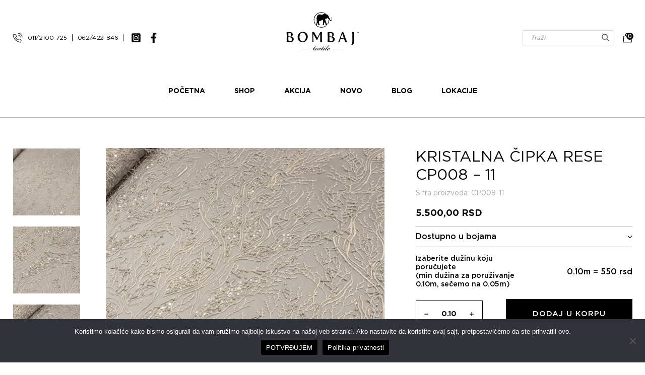

--- FILE ---
content_type: text/html; charset=UTF-8
request_url: https://bombajtextile.com/proizvod/kristalna-cipka-rese-cp008-11/
body_size: 82983
content:
<!DOCTYPE html>
<html lang="lang="sr-RS"">

<head>
  <meta charset="UTF-8">
  <meta name="viewport" content="width=device-width, initial-scale=1.0">
  <meta name="keywords" content="Kristalna čipka RESE CP008 &#8211; 11">
  <meta name="theme-color" content="#FFFFFF">

  <!--ios compatibility-->
  <meta name="apple-mobile-web-app-capable" content="yes">
  <meta name="apple-mobile-web-app-title" content='Kristalna čipka RESE CP008 &#8211; 11'>
  <link rel="apple-touch-icon" href="https://bombajtextile.com/wp-content/themes/cubestheme/assets/apple-icon-144x144.png">

  <!--Android compatibility-->
  <meta name="mobile-web-app-capable" content="yes">
  <meta name="application-name" content='Kristalna čipka RESE CP008 &#8211; 11'>
  <link rel="icon" type="image/png" href="https://bombajtextile.com/wp-content/themes/cubestheme/assets/android-icon-192x192.png">

  <link rel="icon" type="image/x-icon" href="https://bombajtextile.com/wp-content/themes/cubestheme/assets/favicon.ico">

  <!--CSS FILES-->
  <link rel="preconnect" href="https://fonts.googleapis.com">
  <link rel="preconnect" href="https://fonts.gstatic.com" crossorigin>
  <link href="https://fonts.googleapis.com/css2?family=Poppins:wght@300;400;500&display=swap" rel="stylesheet">
  
  <title>Kristalna čipka RESE CP008 - 11 - Bombaj textile</title>
<link data-rocket-prefetch href="https://fonts.googleapis.com" rel="dns-prefetch">
<link data-rocket-prefetch href="https://www.googletagmanager.com" rel="dns-prefetch">
<link data-rocket-prefetch href="https://www.gstatic.com" rel="dns-prefetch">
<link data-rocket-prefetch href="https://connect.facebook.net" rel="dns-prefetch">
<link data-rocket-prefetch href="https://www.google-analytics.com" rel="dns-prefetch">
<link data-rocket-prefetch href="https://www.google.com" rel="dns-prefetch">
<link data-rocket-prefetch href="https://googleads.g.doubleclick.net" rel="dns-prefetch"><link rel="preload" data-rocket-preload as="image" href="https://bombajtextile.com/wp-content/uploads/2023/06/Kristalna-cipka-CP008-5500-Poliestar-100-Sirina-130cm-11.jpg" fetchpriority="high">

<!-- Google Tag Manager for WordPress by gtm4wp.com -->
<script data-cfasync="false" data-pagespeed-no-defer>
	var gtm4wp_datalayer_name = "dataLayer";
	var dataLayer = dataLayer || [];
	const gtm4wp_use_sku_instead = 0;
	const gtm4wp_currency = 'RSD';
	const gtm4wp_product_per_impression = 10;
	const gtm4wp_clear_ecommerce = false;
	const gtm4wp_datalayer_max_timeout = 2000;
</script>
<!-- End Google Tag Manager for WordPress by gtm4wp.com --><meta name="dc.title" content="Kristalna čipka RESE CP008 - 11 - Bombaj textile">
<meta name="dc.relation" content="https://bombajtextile.com/proizvod/kristalna-cipka-rese-cp008-11/">
<meta name="dc.source" content="https://bombajtextile.com/">
<meta name="dc.language" content="sr_RS">
<meta name="robots" content="index, follow, max-snippet:-1, max-image-preview:large, max-video-preview:-1">
<link rel="canonical" href="https://bombajtextile.com/proizvod/kristalna-cipka-rese-cp008-11/">
<meta property="og:url" content="https://bombajtextile.com/proizvod/kristalna-cipka-rese-cp008-11/">
<meta property="og:site_name" content="Bombaj textile">
<meta property="og:locale" content="sr_RS">
<meta property="og:type" content="product">
<meta property="og:title" content="Kristalna čipka RESE CP008 - 11 - Bombaj textile">
<meta property="og:image" content="https://bombajtextile.com/wp-content/uploads/2023/06/Kristalna-cipka-CP008-5500-Poliestar-100-Sirina-130cm-11.jpg">
<meta property="og:image:secure_url" content="https://bombajtextile.com/wp-content/uploads/2023/06/Kristalna-cipka-CP008-5500-Poliestar-100-Sirina-130cm-11.jpg">
<meta property="og:image:width" content="2048">
<meta property="og:image:height" content="1365">
<meta name="twitter:card" content="summary_large_image">
<meta name="twitter:title" content="Kristalna čipka RESE CP008 - 11 - Bombaj textile">
<meta name="twitter:image" content="https://bombajtextile.com/wp-content/uploads/2023/06/Kristalna-cipka-CP008-5500-Poliestar-100-Sirina-130cm-11.jpg">
<link rel='dns-prefetch' href='//cdn.payments.holest.com' />
<link rel="alternate" type="application/rss+xml" title="Bombaj textile &raquo; dovod" href="https://bombajtextile.com/feed/" />
<link rel="alternate" type="application/rss+xml" title="Bombaj textile &raquo; dovod komentara" href="https://bombajtextile.com/comments/feed/" />
<script type="application/ld+json">{"@context":"https:\/\/schema.org\/","@type":"Product","name":"Kristalna \u010dipka RESE CP008 &#8211; 11","image":"https:\/\/bombajtextile.com\/wp-content\/uploads\/2023\/06\/Kristalna-cipka-CP008-5500-Poliestar-100-Sirina-130cm-11.jpg","sku":"CP008-11","review":{"@type":"Review","author":{"@type":"Person","name":"Aleksandar Scekic"}},"offers":{"@type":"Offer","url":"https:\/\/bombajtextile.com\/proizvod\/kristalna-cipka-rese-cp008-11\/","priceCurrency":"RSD","price":"5500","priceValidUntil":"2027-12-31","itemCondition":"https:\/\/schema.org\/NewCondition","availability":"https:\/\/schema.org\/InStock","shippingDetails":[{"@type":"OfferShippingDetails","shippingDestination":[{"@type":"DefinedRegion","addressCountry":"RS"}],"shippingRate":{"@type":"MonetaryAmount","value":330,"currency":"RSD"}}]}}</script>
<link rel="alternate" title="oEmbed (JSON)" type="application/json+oembed" href="https://bombajtextile.com/wp-json/oembed/1.0/embed?url=https%3A%2F%2Fbombajtextile.com%2Fproizvod%2Fkristalna-cipka-rese-cp008-11%2F" />
<link rel="alternate" title="oEmbed (XML)" type="text/xml+oembed" href="https://bombajtextile.com/wp-json/oembed/1.0/embed?url=https%3A%2F%2Fbombajtextile.com%2Fproizvod%2Fkristalna-cipka-rese-cp008-11%2F&#038;format=xml" />
<style id='wp-img-auto-sizes-contain-inline-css'>
img:is([sizes=auto i],[sizes^="auto," i]){contain-intrinsic-size:3000px 1500px}
/*# sourceURL=wp-img-auto-sizes-contain-inline-css */
</style>
<link rel='stylesheet' id='cubestheme-single-product-css-css' href='https://bombajtextile.com/wp-content/themes/cubestheme/assets/css/single-product.css?ver=1.0.0' media='all' />
<link rel='stylesheet' id='sbi_styles-css' href='https://bombajtextile.com/wp-content/plugins/instagram-feed/css/sbi-styles.min.css?ver=6.10.0' media='all' />
<style id='wp-emoji-styles-inline-css'>

	img.wp-smiley, img.emoji {
		display: inline !important;
		border: none !important;
		box-shadow: none !important;
		height: 1em !important;
		width: 1em !important;
		margin: 0 0.07em !important;
		vertical-align: -0.1em !important;
		background: none !important;
		padding: 0 !important;
	}
/*# sourceURL=wp-emoji-styles-inline-css */
</style>
<style id='wp-block-library-inline-css'>
:root{--wp-block-synced-color:#7a00df;--wp-block-synced-color--rgb:122,0,223;--wp-bound-block-color:var(--wp-block-synced-color);--wp-editor-canvas-background:#ddd;--wp-admin-theme-color:#007cba;--wp-admin-theme-color--rgb:0,124,186;--wp-admin-theme-color-darker-10:#006ba1;--wp-admin-theme-color-darker-10--rgb:0,107,160.5;--wp-admin-theme-color-darker-20:#005a87;--wp-admin-theme-color-darker-20--rgb:0,90,135;--wp-admin-border-width-focus:2px}@media (min-resolution:192dpi){:root{--wp-admin-border-width-focus:1.5px}}.wp-element-button{cursor:pointer}:root .has-very-light-gray-background-color{background-color:#eee}:root .has-very-dark-gray-background-color{background-color:#313131}:root .has-very-light-gray-color{color:#eee}:root .has-very-dark-gray-color{color:#313131}:root .has-vivid-green-cyan-to-vivid-cyan-blue-gradient-background{background:linear-gradient(135deg,#00d084,#0693e3)}:root .has-purple-crush-gradient-background{background:linear-gradient(135deg,#34e2e4,#4721fb 50%,#ab1dfe)}:root .has-hazy-dawn-gradient-background{background:linear-gradient(135deg,#faaca8,#dad0ec)}:root .has-subdued-olive-gradient-background{background:linear-gradient(135deg,#fafae1,#67a671)}:root .has-atomic-cream-gradient-background{background:linear-gradient(135deg,#fdd79a,#004a59)}:root .has-nightshade-gradient-background{background:linear-gradient(135deg,#330968,#31cdcf)}:root .has-midnight-gradient-background{background:linear-gradient(135deg,#020381,#2874fc)}:root{--wp--preset--font-size--normal:16px;--wp--preset--font-size--huge:42px}.has-regular-font-size{font-size:1em}.has-larger-font-size{font-size:2.625em}.has-normal-font-size{font-size:var(--wp--preset--font-size--normal)}.has-huge-font-size{font-size:var(--wp--preset--font-size--huge)}.has-text-align-center{text-align:center}.has-text-align-left{text-align:left}.has-text-align-right{text-align:right}.has-fit-text{white-space:nowrap!important}#end-resizable-editor-section{display:none}.aligncenter{clear:both}.items-justified-left{justify-content:flex-start}.items-justified-center{justify-content:center}.items-justified-right{justify-content:flex-end}.items-justified-space-between{justify-content:space-between}.screen-reader-text{border:0;clip-path:inset(50%);height:1px;margin:-1px;overflow:hidden;padding:0;position:absolute;width:1px;word-wrap:normal!important}.screen-reader-text:focus{background-color:#ddd;clip-path:none;color:#444;display:block;font-size:1em;height:auto;left:5px;line-height:normal;padding:15px 23px 14px;text-decoration:none;top:5px;width:auto;z-index:100000}html :where(.has-border-color){border-style:solid}html :where([style*=border-top-color]){border-top-style:solid}html :where([style*=border-right-color]){border-right-style:solid}html :where([style*=border-bottom-color]){border-bottom-style:solid}html :where([style*=border-left-color]){border-left-style:solid}html :where([style*=border-width]){border-style:solid}html :where([style*=border-top-width]){border-top-style:solid}html :where([style*=border-right-width]){border-right-style:solid}html :where([style*=border-bottom-width]){border-bottom-style:solid}html :where([style*=border-left-width]){border-left-style:solid}html :where(img[class*=wp-image-]){height:auto;max-width:100%}:where(figure){margin:0 0 1em}html :where(.is-position-sticky){--wp-admin--admin-bar--position-offset:var(--wp-admin--admin-bar--height,0px)}@media screen and (max-width:600px){html :where(.is-position-sticky){--wp-admin--admin-bar--position-offset:0px}}

/*# sourceURL=wp-block-library-inline-css */
</style><link rel='stylesheet' id='wc-blocks-style-css' href='https://bombajtextile.com/wp-content/plugins/woocommerce/assets/client/blocks/wc-blocks.css?ver=wc-10.4.3' media='all' />
<style id='global-styles-inline-css'>
:root{--wp--preset--aspect-ratio--square: 1;--wp--preset--aspect-ratio--4-3: 4/3;--wp--preset--aspect-ratio--3-4: 3/4;--wp--preset--aspect-ratio--3-2: 3/2;--wp--preset--aspect-ratio--2-3: 2/3;--wp--preset--aspect-ratio--16-9: 16/9;--wp--preset--aspect-ratio--9-16: 9/16;--wp--preset--color--black: #000000;--wp--preset--color--cyan-bluish-gray: #abb8c3;--wp--preset--color--white: #ffffff;--wp--preset--color--pale-pink: #f78da7;--wp--preset--color--vivid-red: #cf2e2e;--wp--preset--color--luminous-vivid-orange: #ff6900;--wp--preset--color--luminous-vivid-amber: #fcb900;--wp--preset--color--light-green-cyan: #7bdcb5;--wp--preset--color--vivid-green-cyan: #00d084;--wp--preset--color--pale-cyan-blue: #8ed1fc;--wp--preset--color--vivid-cyan-blue: #0693e3;--wp--preset--color--vivid-purple: #9b51e0;--wp--preset--gradient--vivid-cyan-blue-to-vivid-purple: linear-gradient(135deg,rgb(6,147,227) 0%,rgb(155,81,224) 100%);--wp--preset--gradient--light-green-cyan-to-vivid-green-cyan: linear-gradient(135deg,rgb(122,220,180) 0%,rgb(0,208,130) 100%);--wp--preset--gradient--luminous-vivid-amber-to-luminous-vivid-orange: linear-gradient(135deg,rgb(252,185,0) 0%,rgb(255,105,0) 100%);--wp--preset--gradient--luminous-vivid-orange-to-vivid-red: linear-gradient(135deg,rgb(255,105,0) 0%,rgb(207,46,46) 100%);--wp--preset--gradient--very-light-gray-to-cyan-bluish-gray: linear-gradient(135deg,rgb(238,238,238) 0%,rgb(169,184,195) 100%);--wp--preset--gradient--cool-to-warm-spectrum: linear-gradient(135deg,rgb(74,234,220) 0%,rgb(151,120,209) 20%,rgb(207,42,186) 40%,rgb(238,44,130) 60%,rgb(251,105,98) 80%,rgb(254,248,76) 100%);--wp--preset--gradient--blush-light-purple: linear-gradient(135deg,rgb(255,206,236) 0%,rgb(152,150,240) 100%);--wp--preset--gradient--blush-bordeaux: linear-gradient(135deg,rgb(254,205,165) 0%,rgb(254,45,45) 50%,rgb(107,0,62) 100%);--wp--preset--gradient--luminous-dusk: linear-gradient(135deg,rgb(255,203,112) 0%,rgb(199,81,192) 50%,rgb(65,88,208) 100%);--wp--preset--gradient--pale-ocean: linear-gradient(135deg,rgb(255,245,203) 0%,rgb(182,227,212) 50%,rgb(51,167,181) 100%);--wp--preset--gradient--electric-grass: linear-gradient(135deg,rgb(202,248,128) 0%,rgb(113,206,126) 100%);--wp--preset--gradient--midnight: linear-gradient(135deg,rgb(2,3,129) 0%,rgb(40,116,252) 100%);--wp--preset--font-size--small: 14px;--wp--preset--font-size--medium: 23px;--wp--preset--font-size--large: 26px;--wp--preset--font-size--x-large: 42px;--wp--preset--font-size--normal: 16px;--wp--preset--font-size--huge: 37px;--wp--preset--spacing--20: 0.44rem;--wp--preset--spacing--30: 0.67rem;--wp--preset--spacing--40: 1rem;--wp--preset--spacing--50: 1.5rem;--wp--preset--spacing--60: 2.25rem;--wp--preset--spacing--70: 3.38rem;--wp--preset--spacing--80: 5.06rem;--wp--preset--shadow--natural: 6px 6px 9px rgba(0, 0, 0, 0.2);--wp--preset--shadow--deep: 12px 12px 50px rgba(0, 0, 0, 0.4);--wp--preset--shadow--sharp: 6px 6px 0px rgba(0, 0, 0, 0.2);--wp--preset--shadow--outlined: 6px 6px 0px -3px rgb(255, 255, 255), 6px 6px rgb(0, 0, 0);--wp--preset--shadow--crisp: 6px 6px 0px rgb(0, 0, 0);}:where(.is-layout-flex){gap: 0.5em;}:where(.is-layout-grid){gap: 0.5em;}body .is-layout-flex{display: flex;}.is-layout-flex{flex-wrap: wrap;align-items: center;}.is-layout-flex > :is(*, div){margin: 0;}body .is-layout-grid{display: grid;}.is-layout-grid > :is(*, div){margin: 0;}:where(.wp-block-columns.is-layout-flex){gap: 2em;}:where(.wp-block-columns.is-layout-grid){gap: 2em;}:where(.wp-block-post-template.is-layout-flex){gap: 1.25em;}:where(.wp-block-post-template.is-layout-grid){gap: 1.25em;}.has-black-color{color: var(--wp--preset--color--black) !important;}.has-cyan-bluish-gray-color{color: var(--wp--preset--color--cyan-bluish-gray) !important;}.has-white-color{color: var(--wp--preset--color--white) !important;}.has-pale-pink-color{color: var(--wp--preset--color--pale-pink) !important;}.has-vivid-red-color{color: var(--wp--preset--color--vivid-red) !important;}.has-luminous-vivid-orange-color{color: var(--wp--preset--color--luminous-vivid-orange) !important;}.has-luminous-vivid-amber-color{color: var(--wp--preset--color--luminous-vivid-amber) !important;}.has-light-green-cyan-color{color: var(--wp--preset--color--light-green-cyan) !important;}.has-vivid-green-cyan-color{color: var(--wp--preset--color--vivid-green-cyan) !important;}.has-pale-cyan-blue-color{color: var(--wp--preset--color--pale-cyan-blue) !important;}.has-vivid-cyan-blue-color{color: var(--wp--preset--color--vivid-cyan-blue) !important;}.has-vivid-purple-color{color: var(--wp--preset--color--vivid-purple) !important;}.has-black-background-color{background-color: var(--wp--preset--color--black) !important;}.has-cyan-bluish-gray-background-color{background-color: var(--wp--preset--color--cyan-bluish-gray) !important;}.has-white-background-color{background-color: var(--wp--preset--color--white) !important;}.has-pale-pink-background-color{background-color: var(--wp--preset--color--pale-pink) !important;}.has-vivid-red-background-color{background-color: var(--wp--preset--color--vivid-red) !important;}.has-luminous-vivid-orange-background-color{background-color: var(--wp--preset--color--luminous-vivid-orange) !important;}.has-luminous-vivid-amber-background-color{background-color: var(--wp--preset--color--luminous-vivid-amber) !important;}.has-light-green-cyan-background-color{background-color: var(--wp--preset--color--light-green-cyan) !important;}.has-vivid-green-cyan-background-color{background-color: var(--wp--preset--color--vivid-green-cyan) !important;}.has-pale-cyan-blue-background-color{background-color: var(--wp--preset--color--pale-cyan-blue) !important;}.has-vivid-cyan-blue-background-color{background-color: var(--wp--preset--color--vivid-cyan-blue) !important;}.has-vivid-purple-background-color{background-color: var(--wp--preset--color--vivid-purple) !important;}.has-black-border-color{border-color: var(--wp--preset--color--black) !important;}.has-cyan-bluish-gray-border-color{border-color: var(--wp--preset--color--cyan-bluish-gray) !important;}.has-white-border-color{border-color: var(--wp--preset--color--white) !important;}.has-pale-pink-border-color{border-color: var(--wp--preset--color--pale-pink) !important;}.has-vivid-red-border-color{border-color: var(--wp--preset--color--vivid-red) !important;}.has-luminous-vivid-orange-border-color{border-color: var(--wp--preset--color--luminous-vivid-orange) !important;}.has-luminous-vivid-amber-border-color{border-color: var(--wp--preset--color--luminous-vivid-amber) !important;}.has-light-green-cyan-border-color{border-color: var(--wp--preset--color--light-green-cyan) !important;}.has-vivid-green-cyan-border-color{border-color: var(--wp--preset--color--vivid-green-cyan) !important;}.has-pale-cyan-blue-border-color{border-color: var(--wp--preset--color--pale-cyan-blue) !important;}.has-vivid-cyan-blue-border-color{border-color: var(--wp--preset--color--vivid-cyan-blue) !important;}.has-vivid-purple-border-color{border-color: var(--wp--preset--color--vivid-purple) !important;}.has-vivid-cyan-blue-to-vivid-purple-gradient-background{background: var(--wp--preset--gradient--vivid-cyan-blue-to-vivid-purple) !important;}.has-light-green-cyan-to-vivid-green-cyan-gradient-background{background: var(--wp--preset--gradient--light-green-cyan-to-vivid-green-cyan) !important;}.has-luminous-vivid-amber-to-luminous-vivid-orange-gradient-background{background: var(--wp--preset--gradient--luminous-vivid-amber-to-luminous-vivid-orange) !important;}.has-luminous-vivid-orange-to-vivid-red-gradient-background{background: var(--wp--preset--gradient--luminous-vivid-orange-to-vivid-red) !important;}.has-very-light-gray-to-cyan-bluish-gray-gradient-background{background: var(--wp--preset--gradient--very-light-gray-to-cyan-bluish-gray) !important;}.has-cool-to-warm-spectrum-gradient-background{background: var(--wp--preset--gradient--cool-to-warm-spectrum) !important;}.has-blush-light-purple-gradient-background{background: var(--wp--preset--gradient--blush-light-purple) !important;}.has-blush-bordeaux-gradient-background{background: var(--wp--preset--gradient--blush-bordeaux) !important;}.has-luminous-dusk-gradient-background{background: var(--wp--preset--gradient--luminous-dusk) !important;}.has-pale-ocean-gradient-background{background: var(--wp--preset--gradient--pale-ocean) !important;}.has-electric-grass-gradient-background{background: var(--wp--preset--gradient--electric-grass) !important;}.has-midnight-gradient-background{background: var(--wp--preset--gradient--midnight) !important;}.has-small-font-size{font-size: var(--wp--preset--font-size--small) !important;}.has-medium-font-size{font-size: var(--wp--preset--font-size--medium) !important;}.has-large-font-size{font-size: var(--wp--preset--font-size--large) !important;}.has-x-large-font-size{font-size: var(--wp--preset--font-size--x-large) !important;}
/*# sourceURL=global-styles-inline-css */
</style>

<style id='classic-theme-styles-inline-css'>
/*! This file is auto-generated */
.wp-block-button__link{color:#fff;background-color:#32373c;border-radius:9999px;box-shadow:none;text-decoration:none;padding:calc(.667em + 2px) calc(1.333em + 2px);font-size:1.125em}.wp-block-file__button{background:#32373c;color:#fff;text-decoration:none}
/*# sourceURL=/wp-includes/css/classic-themes.min.css */
</style>
<link rel='stylesheet' id='cubestheme-gutenberg-blocks-css' href='https://bombajtextile.com/wp-content/themes/cubestheme/assets/css/base/gutenberg-blocks.css?ver=1.0.0' media='all' />
<link rel='stylesheet' id='cookie-notice-front-css' href='https://bombajtextile.com/wp-content/plugins/cookie-notice/css/front.min.css?ver=2.5.11' media='all' />
<link rel='stylesheet' id='npintesacss-css' href='https://bombajtextile.com/wp-content/plugins/woocommerce-np-intesa-payment/css/style.css?ver=6.9' media='all' />
<link rel='stylesheet' id='photoswipe-css' href='https://bombajtextile.com/wp-content/plugins/woocommerce/assets/css/photoswipe/photoswipe.min.css?ver=10.4.3' media='all' />
<link rel='stylesheet' id='photoswipe-default-skin-css' href='https://bombajtextile.com/wp-content/plugins/woocommerce/assets/css/photoswipe/default-skin/default-skin.min.css?ver=10.4.3' media='all' />
<style id='woocommerce-inline-inline-css'>
.woocommerce form .form-row .required { visibility: visible; }
/*# sourceURL=woocommerce-inline-inline-css */
</style>
<link rel='stylesheet' id='cubestheme-style-css' href='https://bombajtextile.com/wp-content/themes/cubestheme/style.css?ver=1.0.0' media='all' />
<link rel='stylesheet' id='cubestheme-owl.carousel-css' href='https://bombajtextile.com/wp-content/themes/cubestheme/assets/css/owl.carousel.css?ver=1.0.0' media='all' />
<link rel='stylesheet' id='cubestheme-swiper-bundle-css' href='https://bombajtextile.com/wp-content/themes/cubestheme/assets/css/swiper-bundle.min.css?ver=1.0.0' media='all' />
<link rel='stylesheet' id='cubestheme-slick-css' href='https://bombajtextile.com/wp-content/themes/cubestheme/assets/css/slick.css?ver=1.0.0' media='all' />
<link rel='stylesheet' id='cubestheme-slick-theme-css' href='https://bombajtextile.com/wp-content/themes/cubestheme/assets/css/slick-theme.css?ver=1.0.0' media='all' />
<link rel='stylesheet' id='cubestheme-jquery-fancybox-css' href='https://bombajtextile.com/wp-content/themes/cubestheme/assets/css/jquery.fancybox.min.css?ver=1.0.0' media='all' />
<link rel='stylesheet' id='cubestheme-select2-css' href='https://bombajtextile.com/wp-content/themes/cubestheme/assets/css/select2.min.css?ver=1.0.0' media='all' />
<link rel='stylesheet' id='cubestheme-developer-css' href='https://bombajtextile.com/wp-content/themes/cubestheme/assets/css/developer.css?v=1.2&#038;ver=1.0.0' media='all' />
<link rel='stylesheet' id='cubestheme-wc-shop-css' href='https://bombajtextile.com/wp-content/themes/cubestheme/assets/css/wc-shop.css?ver=1.0.0' media='all' />
<link rel='stylesheet' id='cubestheme-woocommerce-brands-style-css' href='https://bombajtextile.com/wp-content/themes/cubestheme/assets/css/woocommerce/extensions/brands.css?ver=1.0.0' media='all' />
<script id="cookie-notice-front-js-before">
var cnArgs = {"ajaxUrl":"https:\/\/bombajtextile.com\/wp-admin\/admin-ajax.php","nonce":"ec3ecc4a21","hideEffect":"fade","position":"bottom","onScroll":false,"onScrollOffset":100,"onClick":false,"cookieName":"cookie_notice_accepted","cookieTime":2592000,"cookieTimeRejected":2592000,"globalCookie":false,"redirection":false,"cache":true,"revokeCookies":false,"revokeCookiesOpt":"automatic"};

//# sourceURL=cookie-notice-front-js-before
</script>
<script src="https://bombajtextile.com/wp-content/plugins/cookie-notice/js/front.min.js?ver=2.5.11" id="cookie-notice-front-js"></script>
<script src="https://bombajtextile.com/wp-includes/js/jquery/jquery.min.js?ver=3.7.1" id="jquery-core-js"></script>
<script src="https://bombajtextile.com/wp-includes/js/jquery/jquery-migrate.min.js?ver=3.4.1" id="jquery-migrate-js"></script>
<script src="https://bombajtextile.com/wp-content/plugins/woocommerce-np-intesa-payment/js/script.js?ver=6.9" id="hlst_np_intesa-js"></script>
<script id="ajax-script-js-extra">
var NestPay = {"ajax_url":"https://bombajtextile.com/wp-admin/admin-ajax.php","logoHTML":"","ccHTML":"","logo":""};
//# sourceURL=ajax-script-js-extra
</script>
<script src="//javascript:void(nestpay_script_data);?ver=6.9" id="ajax-script-js"></script>
<script src="https://bombajtextile.com/wp-content/plugins/woocommerce/assets/js/jquery-blockui/jquery.blockUI.min.js?ver=2.7.0-wc.10.4.3" id="wc-jquery-blockui-js" defer data-wp-strategy="defer"></script>
<script id="wc-add-to-cart-js-extra">
var wc_add_to_cart_params = {"ajax_url":"/wp-admin/admin-ajax.php","wc_ajax_url":"/?wc-ajax=%%endpoint%%","i18n_view_cart":"Pregled korpe","cart_url":"https://bombajtextile.com/cart/","is_cart":"","cart_redirect_after_add":"no"};
//# sourceURL=wc-add-to-cart-js-extra
</script>
<script src="https://bombajtextile.com/wp-content/plugins/woocommerce/assets/js/frontend/add-to-cart.min.js?ver=10.4.3" id="wc-add-to-cart-js" defer data-wp-strategy="defer"></script>
<script src="https://bombajtextile.com/wp-content/plugins/woocommerce/assets/js/zoom/jquery.zoom.min.js?ver=1.7.21-wc.10.4.3" id="wc-zoom-js" defer data-wp-strategy="defer"></script>
<script src="https://bombajtextile.com/wp-content/plugins/woocommerce/assets/js/flexslider/jquery.flexslider.min.js?ver=2.7.2-wc.10.4.3" id="wc-flexslider-js" defer data-wp-strategy="defer"></script>
<script src="https://bombajtextile.com/wp-content/plugins/woocommerce/assets/js/photoswipe/photoswipe.min.js?ver=4.1.1-wc.10.4.3" id="wc-photoswipe-js" defer data-wp-strategy="defer"></script>
<script src="https://bombajtextile.com/wp-content/plugins/woocommerce/assets/js/photoswipe/photoswipe-ui-default.min.js?ver=4.1.1-wc.10.4.3" id="wc-photoswipe-ui-default-js" defer data-wp-strategy="defer"></script>
<script id="wc-single-product-js-extra">
var wc_single_product_params = {"i18n_required_rating_text":"Ocenite","i18n_rating_options":["1 of 5 stars","2 of 5 stars","3 of 5 stars","4 of 5 stars","5 of 5 stars"],"i18n_product_gallery_trigger_text":"View full-screen image gallery","review_rating_required":"yes","flexslider":{"rtl":false,"animation":"slide","smoothHeight":true,"directionNav":false,"controlNav":"thumbnails","slideshow":false,"animationSpeed":500,"animationLoop":false,"allowOneSlide":false},"zoom_enabled":"1","zoom_options":[],"photoswipe_enabled":"1","photoswipe_options":{"shareEl":false,"closeOnScroll":false,"history":false,"hideAnimationDuration":0,"showAnimationDuration":0},"flexslider_enabled":"1"};
//# sourceURL=wc-single-product-js-extra
</script>
<script src="https://bombajtextile.com/wp-content/plugins/woocommerce/assets/js/frontend/single-product.min.js?ver=10.4.3" id="wc-single-product-js" defer data-wp-strategy="defer"></script>
<script src="https://bombajtextile.com/wp-content/plugins/woocommerce/assets/js/js-cookie/js.cookie.min.js?ver=2.1.4-wc.10.4.3" id="wc-js-cookie-js" defer data-wp-strategy="defer"></script>
<script id="woocommerce-js-extra">
var woocommerce_params = {"ajax_url":"/wp-admin/admin-ajax.php","wc_ajax_url":"/?wc-ajax=%%endpoint%%","i18n_password_show":"Show password","i18n_password_hide":"Hide password"};
//# sourceURL=woocommerce-js-extra
</script>
<script src="https://bombajtextile.com/wp-content/plugins/woocommerce/assets/js/frontend/woocommerce.min.js?ver=10.4.3" id="woocommerce-js" defer data-wp-strategy="defer"></script>
<script src="https://bombajtextile.com/wp-content/plugins/woocommerce/assets/js/select2/select2.full.min.js?ver=4.0.3-wc.10.4.3" id="wc-select2-js" defer data-wp-strategy="defer"></script>
<link rel="https://api.w.org/" href="https://bombajtextile.com/wp-json/" /><link rel="alternate" title="JSON" type="application/json" href="https://bombajtextile.com/wp-json/wp/v2/product/31745" /><link rel="EditURI" type="application/rsd+xml" title="RSD" href="https://bombajtextile.com/xmlrpc.php?rsd" />
<meta name="generator" content="WordPress 6.9" />
<meta name="generator" content="WooCommerce 10.4.3" />
<link rel='shortlink' href='https://bombajtextile.com/?p=31745' />
<meta name="google-site-verification" content="AirGOGZU1Zla96IKpIc_NGFtzPZn52q9CKzOOpAJs8E" />

<style type="text/css">
	/*.grecaptcha-badge { visibility: hidden !important; width: 1px !important; height: 1px important;} */
</style>
<!-- Meta Pixel Code -->
<script>
!function(f,b,e,v,n,t,s)
{if(f.fbq)return;n=f.fbq=function(){n.callMethod?
n.callMethod.apply(n,arguments):n.queue.push(arguments)};
if(!f._fbq)f._fbq=n;n.push=n;n.loaded=!0;n.version='2.0';
n.queue=[];t=b.createElement(e);t.async=!0;
t.src=v;s=b.getElementsByTagName(e)[0];
s.parentNode.insertBefore(t,s)}(window, document,'script',
'https://connect.facebook.net/en_US/fbevents.js');
fbq('init', '1855641258621255');
fbq('track', 'PageView');
</script>
<noscript><img height="1" width="1" style="display:none"
src="https://www.facebook.com/tr?id=1855641258621255&ev=PageView&noscript=1"
/></noscript>
<!-- End Meta Pixel Code -->
<!-- Google Tag Manager for WordPress by gtm4wp.com -->
<!-- GTM Container placement set to footer -->
<script data-cfasync="false" data-pagespeed-no-defer>
	var dataLayer_content = {"customerTotalOrders":0,"customerTotalOrderValue":0,"customerFirstName":"","customerLastName":"","customerBillingFirstName":"","customerBillingLastName":"","customerBillingCompany":"","customerBillingAddress1":"","customerBillingAddress2":"","customerBillingCity":"","customerBillingState":"","customerBillingPostcode":"","customerBillingCountry":"","customerBillingEmail":"","customerBillingEmailHash":"","customerBillingPhone":"","customerShippingFirstName":"","customerShippingLastName":"","customerShippingCompany":"","customerShippingAddress1":"","customerShippingAddress2":"","customerShippingCity":"","customerShippingState":"","customerShippingPostcode":"","customerShippingCountry":"","cartContent":{"totals":{"applied_coupons":[],"discount_total":0,"subtotal":0,"total":0},"items":[]},"productRatingCounts":[],"productAverageRating":0,"productReviewCount":0,"productType":"simple","productIsVariable":0};
	dataLayer.push( dataLayer_content );
</script>
<script data-cfasync="false" data-pagespeed-no-defer>
(function(w,d,s,l,i){w[l]=w[l]||[];w[l].push({'gtm.start':
new Date().getTime(),event:'gtm.js'});var f=d.getElementsByTagName(s)[0],
j=d.createElement(s),dl=l!='dataLayer'?'&l='+l:'';j.async=true;j.src=
'//www.googletagmanager.com/gtm.js?id='+i+dl;f.parentNode.insertBefore(j,f);
})(window,document,'script','dataLayer','GTM-P8DDQWF');
</script>
<!-- End Google Tag Manager for WordPress by gtm4wp.com -->	<noscript><style>.woocommerce-product-gallery{ opacity: 1 !important; }</style></noscript>
			<style id="wp-custom-css">
			@media (min-width: 992px) {
  .location .location-item {
    flex: 0 0 calc(25% - 1.6px);
    width: calc(25% - 1.6px);
  }
}		</style>
		
  <script type="text/javascript">
  var $ = jQuery.noConflict();
  </script>

	<script src="https://www.google.com/recaptcha/api.js?render=6LeYRrwfAAAAADJaAc0MyGx9NcHIYnDPppbQPjm3"></script>
	<script>
		grecaptcha.ready(function() {
			grecaptcha.execute('6LeYRrwfAAAAADJaAc0MyGx9NcHIYnDPppbQPjm3', {action: ''}).then(function(token) {
				if(jQuery('.contact-form').length)
				jQuery('.contact-form').prepend('<input type="hidden" name="g-recaptcha-response" value="' + token + '">');
        if(jQuery('.newsletter-form').length)
				jQuery('.newsletter-form').prepend('<input type="hidden" name="g-recaptcha-response" value="' + token + '">');
			});
		});
	</script>
  <style type="text/css">
    div.topbar_message {
        direction: ltr;
        color: #c3c4c7;
        font-size: 1.4rem;
        font-weight: 400;
        font-family: "Gotham Bold";
        line-height: 2.46153846;
        height: 32px;
        position: fixed;
        top: 0;
        left: 0;
        width: 100%;
        min-width: 600px;
        z-index: 99999;
        background: #1d2327;
        outline: 1px solid transparent;
        text-align: center;
        text-transform: uppercase;
        padding: 0px;
    }

    @media (max-width: 768px) {
      div.topbar_message p {
        display: block;
        width: 360px;
        font-size: 1.0rem;

        text-align: left !important;
        line-height: 14px;
        margin-left: 10px;
        padding-top: 3px;
      }
    }

    div.topbar_message, div.topbar_message a{
      text-decoration: none;
      color: #ffffff;
    }

    div.topbar_message a:hover{
      text-decoration: underline;
      color: #f2f2f2;
    }

  </style>

  <meta name="generator" content="WP Rocket 3.20.3" data-wpr-features="wpr_preconnect_external_domains wpr_oci wpr_preload_links wpr_desktop" /></head>

<body class="staticpage">


<!-- Preloader Start -->
<div  class="se-pre-con"></div>
<!-- Preloader Ends -->

<!-- Header start -->
<!-- Start Header -->
<header>
    <section class="header-top d-flex">
        <div class="container">
            <div class="header-top-wrapper d-flex">
                <div class='d-flex align-items-center d-lg-none'>
                    <div class="navbar-toggler">
                        <img src="https://bombajtextile.com/wp-content/themes/cubestheme/assets/img/menu.png" alt="menu" width="18" height="12">
                    </div>
                                            <div class="phone-wrapper" style="margin-left: 5px">
                        <a class="d-block"  href="tel:011/2100-725">
                        <img src="https://bombajtextile.com/wp-content/themes/cubestheme/assets/img/phone.png" alt="" width="24px">
                        </a>
                    </div>
                        
                </div>

                <div class="header-social d-none d-lg-flex">
                    <div class="phone-wrapper">
                        <img src="https://bombajtextile.com/wp-content/themes/cubestheme/assets/img/phone.png" alt="">
                                                <a href="tel:011/2100-725">011/2100-725</a>
                                                                        <a href="tel:062/422-846">062/422-846</a>
                                            </div>

                                                                                <a href="https://www.instagram.com/bombajtextile/" target="_blank" class="social-link">
                        <svg width='20' height='20'>
                            <use xlink:href='https://bombajtextile.com/wp-content/themes/cubestheme/assets/fontawesome/brands.svg#instagram-square'></use>
                        </svg>
                    </a>
                                        <a href="https://www.facebook.com/BombajTextil/" target="_blank" class="social-link">
                        <svg width='20' height='20'>
                            <use xlink:href='https://bombajtextile.com/wp-content/themes/cubestheme/assets/fontawesome/brands.svg#facebook-f'></use>
                        </svg>
                    </a>
                                                        </div>
                                <a class="navbar-brand" href="/">
                    <img src="https://bombajtextile.com/wp-content/uploads/2022/06/bombaj-logo.svg" alt="Bombaj textile" style="height: 78px" />
                </a>
                <div class="header-action">
                    <div class="search-form-wrapper">
                        <form id="searchform" class="search-form" method="get" action="https://bombajtextile.com/prodavnica/">
                            <div class="form-group">
                                <div class="input-group">
                                    <input type="hidden" name="post_type" value="product" />
                                    <input type="hidden" name="wishlist" class="wishlist-field" value="" />
                                    <input type="text" class="form-control" placeholder="Traži" value="" name="s" title="Traži" /> 
                                    <div class="input-group-append">
                                        <button class="search-btn" type="submit">
                                            <img src="https://bombajtextile.com/wp-content/themes/cubestheme/assets/img/search.png" alt="" width="15" height="15" />
                                        </button>
                                    </div>
                                </div>
                            </div>
                        </form>
                    </div>

                    <a href="javascript:void(0);" class="header-action-link search">
                        <img src="https://bombajtextile.com/wp-content/themes/cubestheme/assets/img/search.png" alt="search" />
                    </a>
                    <!--<a href="javascript:void(0);" class="header-action-link d-none d-lg-block user">
                        <img src="https://bombajtextile.com/wp-content/themes/cubestheme/assets/img/user.png" alt="user" />
                    </a>
                    <ul class="user-list list-unstyled">
                        <li class="user-item">
                            <a href="/my-account">Pera Peric</a>
                        </li>
                        <li>
                            <a href="#">Profil</a>
                        </li>
                        <li>
                            <a href="#">Promeni lozniku</a>
                        </li>
                        <li>
                            <a href="#">Izloguj se</a>
                        </li>
                    </ul>-->
                    <a href="https://bombajtextile.com/checkout/" class="header-action-link bag">
                        <img src="https://bombajtextile.com/wp-content/themes/cubestheme/assets/img/bag.png" alt="cart" />
                        <span class="cubestheme-cart-items-counter">0</span>
                    </a>
                </div>
            </div>
        </div>
    </section>
    <section class="header-bottom">
        <div class="container">
            <div class="header-bottom-wrapper">
                <a class="navbar-brand d-none" href="/">
                    <img src="https://bombajtextile.com/wp-content/themes/cubestheme/assets/img/sticky-logo.png" alt="Bombaj textile" />
                </a>
                <nav class="navbar-nav">
                    <ul class="main-menu list-unstyled">
    <!-- Main menu -->
        <li class="nav-item ">
        <a class=" nav-link" href="http://bombajtextile.com"
            >Početna        </a>
    </li>
        <li class="nav-item ">
        <a class=" nav-link" href="https://bombajtextile.com/prodavnica/"
            >Shop        </a>
    </li>
        <li class="nav-item ">
        <a class=" nav-link" href="https://bombajtextile.com/kategorija-proizvoda/akcije/"
            >Akcija        </a>
    </li>
        <li class="nav-item ">
        <a class=" nav-link" href="https://bombajtextile.com/kategorija-proizvoda/akcije/novo/"
            >Novo        </a>
    </li>
        <li class="nav-item ">
        <a class=" nav-link" href="https://bombajtextile.com/category/blog/"
            >Blog        </a>
    </li>
        <li class="nav-item ">
        <a class=" nav-link" href="https://bombajtextile.com/lokacije/"
            >Lokacije        </a>
    </li>
        </ul>
<!--navbar-nav-->

<!-- End Main menu -->                </nav>
                <div class="header-action d-none">
                    <div class="search-form-wrapper">
                        <form id="searchform" class="search-form" method="get" action="https://bombajtextile.com/prodavnica/">
                            <div class="form-group">
                                <div class="input-group">
                                    <input type="hidden" name="post_type" value="product" />
                                    <input type="hidden" name="wishlist" class="wishlist-field" value="" />
                                    <input type="text" class="form-control" placeholder="Traži" value="" name="s" title="Traži" />
                                    <div class="input-group-append">
                                        <button class="search-btn" type="submit">
                                            <img src="https://bombajtextile.com/wp-content/themes/cubestheme/assets/img/search.png" alt="" width="15" height="15" />
                                        </button>
                                    </div>
                                </div>
                            </div>
                        </form>
                    </div>
                    <a href="javascript:void(0);" class="header-action-link search">
                        <img src="https://bombajtextile.com/wp-content/themes/cubestheme/assets/img/search.png" alt="search" />
                    </a>
                    <!--<a href="javascript:void(0);" class="header-action-link d-none d-lg-block user">
                        <img src="https://bombajtextile.com/wp-content/themes/cubestheme/assets/img/user.png" alt="user" />
                    </a>
                    <ul class="user-list list-unstyled">
                        <li class="user-item">
                            <a href="/my-account">Pera Peric</a>
                        </li>
                        <li>
                            <a href="#">Profil</a>
                        </li>
                        <li>
                            <a href="#">Promeni lozniku</a>
                        </li>
                        <li>
                            <a href="#">Izloguj se</a>
                        </li>
                    </ul>-->
                    <a href="https://bombajtextile.com/checkout/" class="header-action-link bag">
                        <img src="https://bombajtextile.com/wp-content/themes/cubestheme/assets/img/bag.png" alt="cart" />
                        <span class="cubestheme-cart-items-counter">0</span>
                    </a>
                </div>
            </div>
        </div>
    </section>
</header>
<!-- End Header -->

<!-- Basket -->

<main><!-- Header end -->

	
					
			
<section class="breadcrumbs-main-wrapper breadcrumbs-single-product">
    <div class="container">
    <section class="breadcrumbs-main-wrapper">
    <section class="breadcrumbs-wrapper">
        <div class="breadcrumbs">
            <!--<ol class="breadcrumbs-list list-unstyled">
                <li class="breadcrumbs-list-item">
                    <a href="#" class="active">Početna</a>
                </li>
                <li class="breadcrumbs-list-item">
                    <a href="#">Materijali</a>
                </li>
                <li class="breadcrumbs-list-item">
                    <a href="#">Čipke</a>
                </li>
            </ol>-->
                    </div>
    </section>
</section>    </div>
</section>

<section class="single-product">
    <div class="container">
        <div class="single-product-wrapper">
            <!-- Product Images -->
				<!-- single product slider start -->
	<div class="single-product-slider">
		<div class="top-slider zoom-wrapper">
			<div class="slider-item img-placeholder mouseover">
				<img fetchpriority="high" src="https://bombajtextile.com/wp-content/uploads/2023/06/Kristalna-cipka-CP008-5500-Poliestar-100-Sirina-130cm-11.jpg" alt="" />
			</div>

						<div class="slider-item img-placeholder mouseover">
				<img src="https://bombajtextile.com/wp-content/uploads/2023/06/Kristalna-cipka-CP008-5500-Poliestar-100-Sirina-130cm-12.jpg" alt="" />
			</div>
						<div class="slider-item img-placeholder mouseover">
				<img src="https://bombajtextile.com/wp-content/uploads/2023/06/Kristalna-cipka-CP008-5500-Poliestar-100-Sirina-130cm-13.jpg" alt="" />
			</div>
			
			<!-- Variable images -->
					</div>
		<div class="thumb-slider">
			<div class="slider-item img-placeholder">
				<img src="https://bombajtextile.com/wp-content/uploads/2023/06/Kristalna-cipka-CP008-5500-Poliestar-100-Sirina-130cm-11.jpg" alt="">
			</div>

						<div class="slider-item img-placeholder">
				<img src="https://bombajtextile.com/wp-content/uploads/2023/06/Kristalna-cipka-CP008-5500-Poliestar-100-Sirina-130cm-12.jpg" alt="">
			</div>
						<div class="slider-item img-placeholder">
				<img src="https://bombajtextile.com/wp-content/uploads/2023/06/Kristalna-cipka-CP008-5500-Poliestar-100-Sirina-130cm-13.jpg" alt="">
			</div>
			
			<!-- Variable images -->
					</div>
	</div><!-- single product slider end -->
	



            <div class="single-product-data">
                <!-- Product Title -->
				<h1 class="single-product-title">Kristalna čipka RESE CP008 &#8211; 11</h1><span class="single-product-width"><span>Šifra proizvoda</span>: CP008-11</span>


                <!-- Product Price -->
				<span class="single-product-price price"><span class="woocommerce-Price-amount amount"><bdi>5.500,00&nbsp;<span class="woocommerce-Price-currencySymbol">RSD</span></bdi></span></span>                
                <!-- Variations -->
                <div class="single-product-colour-wrapper">
    <a href="javascript:void(0);" class="single-product-colour-link">Dostupno u bojama        <span>
            <svg width='10' height='10'>
                <use xlink:href='https://bombajtextile.com/wp-content/themes/cubestheme/assets/fontawesome/solid.svg#chevron-down'></use>
            </svg>
        </span>
    </a>
    <div class="single-product-colour">
        <form class="single-product-colour-main-wrapper" onsubmit="return false;">
                        <label class='selected'>
                <input type="checkbox" onclick="document.location.href='https://bombajtextile.com/proizvod/kristalna-cipka-rese-cp008-11/'">
                <span class="fake-checkbox" style="background: url('https://bombajtextile.com/wp-content/uploads/2023/06/Kristalna-cipka-CP008-5500-Poliestar-100-Sirina-130cm-11.jpg') no-repeat center / contain;"></span>
            </label>
                        <label >
                <input type="checkbox" onclick="document.location.href='https://bombajtextile.com/proizvod/kristalne-sljokice-sl018-boja-2/'">
                <span class="fake-checkbox" style="background: url('https://bombajtextile.com/wp-content/uploads/2020/03/Kristalne-šljokice-SL018-4900-130cm-2.jpg') no-repeat center / contain;"></span>
            </label>
                        <label >
                <input type="checkbox" onclick="document.location.href='https://bombajtextile.com/proizvod/kristalne-sljokice-sl018-boja-3/'">
                <span class="fake-checkbox" style="background: url('https://bombajtextile.com/wp-content/uploads/2020/03/Kristalne-šljokice-SL018-4900-130cm-1.jpg') no-repeat center / contain;"></span>
            </label>
                        <label >
                <input type="checkbox" onclick="document.location.href='https://bombajtextile.com/proizvod/kristalne-sljokice-sl018-boja-1/'">
                <span class="fake-checkbox" style="background: url('https://bombajtextile.com/wp-content/uploads/2020/03/Kristalne-šljokice-SL018-4900-130cm-3.jpg') no-repeat center / contain;"></span>
            </label>
                    </form>
    </div>
</div>

            
                <!-- <div class="single-product-colour-wrapper">
                    <select class="js-example-basic-single single-product-colour" name="single-product-colour">
                        <option value="Izaberite boju">Izaberite boju</option>
                        <option value="Crna">Crna</option>
                        <option value="Bela">Bela</option>
                        <option value="Zelena">Zelena</option>
                    </select>
                </div> -->

                <!-- Add to cart -->
                
<div class="single-product-lenght-wrapper">
    <span class="single-product-lenght-title">Izaberite dužinu koju poručujete<br>(min dužina za poruživanje 0.10m, sečemo na 0.05m)</span>
    <span class="single-product-lenght">
        <span class="selected-length">0.10</span>m = <span class="selected-price">550</span> rsd
    </span>
</div>
<div class="single-product-amount-wrapper">
    <div class="single-product-amount">
        <button class="q-minus btn-amount">
            <span>
                <svg width='10' height='10'>
                    <use xlink:href='https://bombajtextile.com/wp-content/themes/cubestheme/assets/fontawesome/solid.svg#minus'></use>
                </svg>
            </span>
        </button>
        <input type="hidden" value="5500" id="product_price" />
        <input class="amount" value="0.10" name="quantity" id="product_quantity" data-min="0.10" data-max="100" data-step="0.05" onchange="calculatePrice();" />
        <button class="q-plus btn-amount">
            <span>
                <svg width='10' height='10'>
                    <use xlink:href='https://bombajtextile.com/wp-content/themes/cubestheme/assets/fontawesome/solid.svg#plus'></use>
                </svg>
            </span>
        </button>
    </div>
    <div>
                <form class="add-to-cart-form cubestheme-add-to-cart-form" action="" name="quantity">
            <input type="hidden" name="product_id" id="_product_id" value="31745">
            <input type="hidden" name="product_type" id="_product_type" value="simple">
            <input type="hidden" name="variation_id" id="_variation_id" value="0">
            <input type="hidden" name="qty" id="qty" value="0.10" min="0.10">
        </form>
        <a href="javascript:void(0);" class="btn-dark btn-add-to-cart" name="add-to-cart" data-id="31745">Dodaj u korpu</a>
    </div>
</div>

<script tyle="text/javascript">
    function calculatePrice(){
        var price = jQuery("#product_price").val(); price = parseFloat(price);
        var quantity = jQuery("#product_quantity").val(); quantity = parseFloat(quantity);

        var total = price * quantity;

        jQuery("#qty").val(quantity.toFixed(2));
        jQuery("#product_quantity").val(quantity.toFixed(2));
        

        jQuery("span.selected-length").html(quantity.toFixed(2));
        jQuery("span.selected-price").html(total.toFixed(2));
    }
</script>
                

                <!-- Product Description -->
				<div class="single-product-desc-wrapper">
    <h5 class="single-product-desc-title">Opis proizvoda</h5>
    <p class="single-product-desc-info"></p>
    <p class="single-product-desc-info"></p>

    <p class="single-product-desc-info"></p>
    <p class="single-product-desc-info"></p>
</div>
<a href="/kontakt" class="more-question">Imate pitanja?</a>            </div>
        </div>
    </div>
</section>

<!-- Related products -->

<section class="bestseler-slider-wrapper similar-slider">
    <div class="container">
		        <h2 class="bestseler-slider-title">Povezani proizvodi</h2>
		    </div>
    <div class="bestseler-slider-main-wrapper">
        <div class="container"> 
            <div class="bestseler-slider owl-carousel owl-theme">
			
				
				
<!-- Item -->
<div class="bestseler-slider-item">
    <a href="https://bombajtextile.com/proizvod/brokat-fashion-jednobojni-ac014-203/" class="bestseler-slider-img img-placeholder">
    <img src="https://bombajtextile.com/wp-content/uploads/2026/01/17108.jpg" alt="Brokat fashion jednobojni AC014 – 203"  />
    </a>
    <a href="https://bombajtextile.com/proizvod/brokat-fashion-jednobojni-ac014-203/" class="bestseler-slider-item-title">Brokat fashion jednobojni AC014 – 203</a>
    <p class="bestseler-slider-item-price"><span class="woocommerce-Price-amount amount"><bdi>2.950,00&nbsp;<span class="woocommerce-Price-currencySymbol">RSD</span></bdi></span></p>
    </div>
<!-- End Item -->

				
				
<!-- Item -->
<div class="bestseler-slider-item">
    <a href="https://bombajtextile.com/proizvod/step-extra-st062-10/" class="bestseler-slider-img img-placeholder">
    <img src="https://bombajtextile.com/wp-content/uploads/2025/12/16222-scaled.jpg" alt="ŠTEP EXTRA ST062 - 10"  />
    </a>
    <a href="https://bombajtextile.com/proizvod/step-extra-st062-10/" class="bestseler-slider-item-title">ŠTEP EXTRA ST062 - 10</a>
    <p class="bestseler-slider-item-price"><span class="woocommerce-Price-amount amount"><bdi>2.950,00&nbsp;<span class="woocommerce-Price-currencySymbol">RSD</span></bdi></span></p>
    </div>
<!-- End Item -->

				
				
<!-- Item -->
<div class="bestseler-slider-item">
    <a href="https://bombajtextile.com/proizvod/krzno-duga-dlaka-kr004-21/" class="bestseler-slider-img img-placeholder">
    <img src="https://bombajtextile.com/wp-content/uploads/2025/12/R6_L0299.jpg" alt="KRZNO DUGA DLAKA KR004 - 21"  />
    </a>
    <a href="https://bombajtextile.com/proizvod/krzno-duga-dlaka-kr004-21/" class="bestseler-slider-item-title">KRZNO DUGA DLAKA KR004 - 21</a>
    <p class="bestseler-slider-item-price"><span class="woocommerce-Price-amount amount"><bdi>2.950,00&nbsp;<span class="woocommerce-Price-currencySymbol">RSD</span></bdi></span></p>
    </div>
<!-- End Item -->

				
				
<!-- Item -->
<div class="bestseler-slider-item">
    <a href="https://bombajtextile.com/proizvod/organdin-svila-sv025-1/" class="bestseler-slider-img img-placeholder">
    <img src="https://bombajtextile.com/wp-content/uploads/2025/12/20251204_190715-scaled.jpg" alt="ORGANDIN SVILA SV025 - 1"  />
    </a>
    <a href="https://bombajtextile.com/proizvod/organdin-svila-sv025-1/" class="bestseler-slider-item-title">ORGANDIN SVILA SV025 - 1</a>
    <p class="bestseler-slider-item-price"><span class="woocommerce-Price-amount amount"><bdi>1.850,00&nbsp;<span class="woocommerce-Price-currencySymbol">RSD</span></bdi></span></p>
    </div>
<!-- End Item -->

				
				
<!-- Item -->
<div class="bestseler-slider-item">
    <a href="https://bombajtextile.com/proizvod/krzno-extra-kr005-10/" class="bestseler-slider-img img-placeholder">
    <img src="https://bombajtextile.com/wp-content/uploads/2025/12/R6_L0079-scaled.jpg" alt="Krzno extra KR005 - 10"  />
    </a>
    <a href="https://bombajtextile.com/proizvod/krzno-extra-kr005-10/" class="bestseler-slider-item-title">Krzno extra KR005 - 10</a>
    <p class="bestseler-slider-item-price"><span class="woocommerce-Price-amount amount"><bdi>4.500,00&nbsp;<span class="woocommerce-Price-currencySymbol">RSD</span></bdi></span></p>
    </div>
<!-- End Item -->

				
				
<!-- Item -->
<div class="bestseler-slider-item">
    <a href="https://bombajtextile.com/proizvod/bombaj-exclusiv-ii-lines-cp033-52/" class="bestseler-slider-img img-placeholder">
    <img src="https://bombajtextile.com/wp-content/uploads/2025/11/R6_L9794-rotated.jpg" alt="Bombaj exclusiv II lines CP033 - 52"  />
    </a>
    <a href="https://bombajtextile.com/proizvod/bombaj-exclusiv-ii-lines-cp033-52/" class="bestseler-slider-item-title">Bombaj exclusiv II lines CP033 - 52</a>
    <p class="bestseler-slider-item-price"><span class="woocommerce-Price-amount amount"><bdi>9.600,00&nbsp;<span class="woocommerce-Price-currencySymbol">RSD</span></bdi></span></p>
    </div>
<!-- End Item -->

				
				
<!-- Item -->
<div class="bestseler-slider-item">
    <a href="https://bombajtextile.com/proizvod/bombaj-exclusiv-ii-lines-cp033-51/" class="bestseler-slider-img img-placeholder">
    <img src="https://bombajtextile.com/wp-content/uploads/2025/11/R6_L9809-rotated.jpg" alt="Bombaj exclusiv II lines CP033 - 51"  />
    </a>
    <a href="https://bombajtextile.com/proizvod/bombaj-exclusiv-ii-lines-cp033-51/" class="bestseler-slider-item-title">Bombaj exclusiv II lines CP033 - 51</a>
    <p class="bestseler-slider-item-price"><span class="woocommerce-Price-amount amount"><bdi>9.600,00&nbsp;<span class="woocommerce-Price-currencySymbol">RSD</span></bdi></span></p>
    </div>
<!-- End Item -->

				
				
<!-- Item -->
<div class="bestseler-slider-item">
    <a href="https://bombajtextile.com/proizvod/bombaj-exclusiv-ii-lines-cp033-50/" class="bestseler-slider-img img-placeholder">
    <img src="https://bombajtextile.com/wp-content/uploads/2025/11/R6_L9828.jpg" alt="Bombaj exclusiv II lines CP033 - 50"  />
    </a>
    <a href="https://bombajtextile.com/proizvod/bombaj-exclusiv-ii-lines-cp033-50/" class="bestseler-slider-item-title">Bombaj exclusiv II lines CP033 - 50</a>
    <p class="bestseler-slider-item-price"><span class="woocommerce-Price-amount amount"><bdi>9.600,00&nbsp;<span class="woocommerce-Price-currencySymbol">RSD</span></bdi></span></p>
    </div>
<!-- End Item -->

				
				            </div>
            <!--<div class="bestseler-btn-wrapper text-center d-md-none">  
                <a href="#" class="btn-dark-outline">Pogledaj sve</a>
            </div>-->
        </div>
    </div>
</section>


<!-- Recommended products -->

<section class="bestseler-slider-wrapper bestseler-single-slider">
    <div class="container">
                <h6 class="bestseler-slider-subtitle">Izdvajamo</h6>
		        <h2 class="bestseler-slider-title">Najprodavaniji</h2>
    </div>
    <div class="bestseler-slider-main-wrapper">
        <div class="container"> 
            <div class="bestseler-slider owl-carousel owl-theme">
                                
<!-- Item -->
<div class="bestseler-slider-item">
    <a href="https://bombajtextile.com/proizvod/bombaj-exclusiv-ii-lines-cp033-52/" class="bestseler-slider-img img-placeholder">
    <img src="https://bombajtextile.com/wp-content/uploads/2025/11/R6_L9794-rotated.jpg" alt="Bombaj exclusiv II lines CP033 - 52"  />
    </a>
    <a href="https://bombajtextile.com/proizvod/bombaj-exclusiv-ii-lines-cp033-52/" class="bestseler-slider-item-title">Bombaj exclusiv II lines CP033 - 52</a>
    <p class="bestseler-slider-item-price"><span class="woocommerce-Price-amount amount"><bdi>9.600,00&nbsp;<span class="woocommerce-Price-currencySymbol">RSD</span></bdi></span></p>
    </div>
<!-- End Item -->
                                
<!-- Item -->
<div class="bestseler-slider-item">
    <a href="https://bombajtextile.com/proizvod/bombaj-exclusiv-ii-lines-cp033-51/" class="bestseler-slider-img img-placeholder">
    <img src="https://bombajtextile.com/wp-content/uploads/2025/11/R6_L9809-rotated.jpg" alt="Bombaj exclusiv II lines CP033 - 51"  />
    </a>
    <a href="https://bombajtextile.com/proizvod/bombaj-exclusiv-ii-lines-cp033-51/" class="bestseler-slider-item-title">Bombaj exclusiv II lines CP033 - 51</a>
    <p class="bestseler-slider-item-price"><span class="woocommerce-Price-amount amount"><bdi>9.600,00&nbsp;<span class="woocommerce-Price-currencySymbol">RSD</span></bdi></span></p>
    </div>
<!-- End Item -->
                                
<!-- Item -->
<div class="bestseler-slider-item">
    <a href="https://bombajtextile.com/proizvod/bombaj-exclusiv-ii-lines-cp033-50/" class="bestseler-slider-img img-placeholder">
    <img src="https://bombajtextile.com/wp-content/uploads/2025/11/R6_L9828.jpg" alt="Bombaj exclusiv II lines CP033 - 50"  />
    </a>
    <a href="https://bombajtextile.com/proizvod/bombaj-exclusiv-ii-lines-cp033-50/" class="bestseler-slider-item-title">Bombaj exclusiv II lines CP033 - 50</a>
    <p class="bestseler-slider-item-price"><span class="woocommerce-Price-amount amount"><bdi>9.600,00&nbsp;<span class="woocommerce-Price-currencySymbol">RSD</span></bdi></span></p>
    </div>
<!-- End Item -->
                                
<!-- Item -->
<div class="bestseler-slider-item">
    <a href="https://bombajtextile.com/proizvod/kasmir-lux-st067-2/" class="bestseler-slider-img img-placeholder">
    <img src="https://bombajtextile.com/wp-content/uploads/2025/10/R6_L7572.jpg" alt="KAŠMIR LUX ST067 - 2"  />
    </a>
    <a href="https://bombajtextile.com/proizvod/kasmir-lux-st067-2/" class="bestseler-slider-item-title">KAŠMIR LUX ST067 - 2</a>
    <p class="bestseler-slider-item-price"><span class="woocommerce-Price-amount amount"><bdi>21.600,00&nbsp;<span class="woocommerce-Price-currencySymbol">RSD</span></bdi></span></p>
    </div>
<!-- End Item -->
                                
<!-- Item -->
<div class="bestseler-slider-item">
    <a href="https://bombajtextile.com/proizvod/kasmir-lux-st067-1/" class="bestseler-slider-img img-placeholder">
    <img src="https://bombajtextile.com/wp-content/uploads/2025/10/R6_L7431.jpg" alt="KAŠMIR LUX ST067 - 1"  />
    </a>
    <a href="https://bombajtextile.com/proizvod/kasmir-lux-st067-1/" class="bestseler-slider-item-title">KAŠMIR LUX ST067 - 1</a>
    <p class="bestseler-slider-item-price"><span class="woocommerce-Price-amount amount"><bdi>21.600,00&nbsp;<span class="woocommerce-Price-currencySymbol">RSD</span></bdi></span></p>
    </div>
<!-- End Item -->
                                
<!-- Item -->
<div class="bestseler-slider-item">
    <a href="https://bombajtextile.com/proizvod/pamucni-plis-ps015-37/" class="bestseler-slider-img img-placeholder">
    <img src="https://bombajtextile.com/wp-content/uploads/2025/10/R6_L6856.jpg" alt="PAMUČNI PLIŠ PS015 - 37"  />
    </a>
    <a href="https://bombajtextile.com/proizvod/pamucni-plis-ps015-37/" class="bestseler-slider-item-title">PAMUČNI PLIŠ PS015 - 37</a>
    <p class="bestseler-slider-item-price"><span class="woocommerce-Price-amount amount"><bdi>1.750,00&nbsp;<span class="woocommerce-Price-currencySymbol">RSD</span></bdi></span></p>
    </div>
<!-- End Item -->
                                
<!-- Item -->
<div class="bestseler-slider-item">
    <a href="https://bombajtextile.com/proizvod/pamucni-plis-ps015-36/" class="bestseler-slider-img img-placeholder">
    <img src="https://bombajtextile.com/wp-content/uploads/2025/10/R6_L6860.jpg" alt="PAMUČNI PLIŠ PS015 - 36"  />
    </a>
    <a href="https://bombajtextile.com/proizvod/pamucni-plis-ps015-36/" class="bestseler-slider-item-title">PAMUČNI PLIŠ PS015 - 36</a>
    <p class="bestseler-slider-item-price"><span class="woocommerce-Price-amount amount"><bdi>1.750,00&nbsp;<span class="woocommerce-Price-currencySymbol">RSD</span></bdi></span></p>
    </div>
<!-- End Item -->
                                
<!-- Item -->
<div class="bestseler-slider-item">
    <a href="https://bombajtextile.com/proizvod/pamucni-plis-ps015-35/" class="bestseler-slider-img img-placeholder">
    <img src="https://bombajtextile.com/wp-content/uploads/2025/10/R6_L6863.jpg" alt="PAMUČNI PLIŠ PS015 - 35"  />
    </a>
    <a href="https://bombajtextile.com/proizvod/pamucni-plis-ps015-35/" class="bestseler-slider-item-title">PAMUČNI PLIŠ PS015 - 35</a>
    <p class="bestseler-slider-item-price"><span class="woocommerce-Price-amount amount"><bdi>1.750,00&nbsp;<span class="woocommerce-Price-currencySymbol">RSD</span></bdi></span></p>
    </div>
<!-- End Item -->
                                            </div>
            <div class="bestseler-btn-wrapper text-center d-md-none">  
                <a href="https://bombajtextile.com/kategorija-proizvoda/akcije/izdvajamo/" class="btn-dark-outline">See all</a>
            </div>
        </div>
    </div>
</section>




		
	
	


<!-- Footer start -->
<!-- Start Footer -->

<footer>
    <div class="container">
        <section class="footer-top">
                        <a href="/" class="footer-logo d-none d-md-block">
                <img src="https://bombajtextile.com/wp-content/uploads/2022/06/bombaj-logo.svg" alt="Bombaj textile" style="height: 128px" />
            </a>
        </section>
        <section class="footer-middle">
            <nav class="footer-nav">
                                <!--<h6>Shop</h6>-->
                                <ul class="footer-menu list-unstyled">
                                        <li  class="footer-item"><a href="https://bombajtextile.com/kategorija-proizvoda/akcije/novo/"  class="footer-link active">Novo</a></li>
                                        <li  class="footer-item"><a href="https://bombajtextile.com/kategorija-proizvoda/akcije/"  class="footer-link ">Akcije</a></li>
                                        <li  class="footer-item"><a href="https://bombajtextile.com/prodavnica/"  class="footer-link ">Shop</a></li>
                                        <li  class="footer-item"><a href="https://bombajtextile.com/category/blog/"  class="footer-link ">Blog</a></li>
                                        <li  class="footer-item"><a href="https://bombajtextile.com/lokacije/"  class="footer-link ">Lokacije</a></li>
                                    </ul>
                
                                <!--<h6>Korisnički centar</h6>-->
                                <ul class="footer-menu list-unstyled d-none d-md-block">
                                        <li  class="footer-item"><a href="https://bombajtextile.com/o-nama/"  class="footer-link active">O nama</a></li>
                                        <li  class="footer-item"><a href="https://bombajtextile.com/lokacije/"  class="footer-link ">Lokacije</a></li>
                                        <li  class="footer-item"><a href="https://bombajtextile.com/loyalty/"  class="footer-link ">Loyalty</a></li>
                                        <li  class="footer-item"><a href="https://bombajtextile.com/status-vase-porudzbine/"  class="footer-link ">Status Vaše porudžbine</a></li>
                                        <li  class="footer-item"><a href="https://bombajtextile.com/politika-privatnosti/"  class="footer-link ">Politika privatnosti</a></li>
                                        <li  class="footer-item"><a href="https://bombajtextile.com/politika-kolacicacookie-policy/"  class="footer-link ">Politika kolačića</a></li>
                                        <li  class="footer-item"><a href="https://bombajtextile.com/opsti-uslovi-prodaje-u-internet-prodavnici/"  class="footer-link ">Opšti uslovi prodaje</a></li>
                                        <li  class="footer-item"><a href="https://bombajtextile.com/politika-reklamacija/"  class="footer-link ">Politika reklamacija</a></li>
                                    </ul>
                
                                <!--<h6>Kontakt</h6>-->
                                <ul class="footer-menu list-unstyled">
                                        <li  class="footer-item"><a href="http://bombajtextile.com/lokacije/"  class="footer-link active">Kontakt</a></li>
                                    </ul>
                            </nav>

                                    <div class="footer-social">
                <p class="footer-social-title">Pratite nas</p>
                <div class="footer-social-wrapper">
                                        <a href="https://www.instagram.com/bombajtextile/" target="_blank" class="social-link">
                        <svg width='20' height='20'>
                            <use xlink:href='https://bombajtextile.com/wp-content/themes/cubestheme/assets/fontawesome/brands.svg#instagram-square'></use>
                        </svg>
                    </a>
                                        <a href="https://www.facebook.com/BombajTextil/" target="_blank" class="social-link">
                        <svg width='20' height='20'>
                            <use xlink:href='https://bombajtextile.com/wp-content/themes/cubestheme/assets/fontawesome/brands.svg#facebook-f'></use>
                        </svg>
                    </a>
                                    </div>
            </div>
                    </section>
        <section class="footer-bottom">
            <p class="footer-bottom-info payment">
                <span class="copy">Copyright ©Bombaj Textile d.o.o. 2022. Developed by <a href="https://cubes.rs" target="_blank">Cubes</a></span>
                <span class="payment">
                    <img src="https://bombajtextile.com/wp-content/themes/cubestheme/assets/img/cards/mastercard.jpg" alt="">
                    <img src="https://bombajtextile.com/wp-content/themes/cubestheme/assets/img/cards/maestro.jpg" alt="">
                    <img src="https://bombajtextile.com/wp-content/themes/cubestheme/assets/img/cards/visa.png" alt="">
                    <img src="https://bombajtextile.com/wp-content/themes/cubestheme/assets/img/cards/dina.jpg?v=1.2" alt="">
                    <img src="https://bombajtextile.com/wp-content/themes/cubestheme/assets/img/cards/american-express.jpg" alt="">
                    <a href="https://www.bancaintesa.rs/pocetna.1.html" target="_blank" rel="noopener">
                        <img src="https://bombajtextile.com/wp-content/themes/cubestheme/assets/img/cards/banca-intesa-icon.svg">
                    </a>
                    <a href="https://rs.visa.com/pay-with-visa/security-and-assistance/protected-everywhere.html" target="_blank" class="visa" rel="noopener">
                        <img src="https://bombajtextile.com/wp-content/themes/cubestheme/assets/img/cards/visa-secure.png">
                    </a>
                    <a href="http://www.mastercard.com/rs/consumer/credit-cards.html" target="_blank" rel="noopener">
                        <img src="https://bombajtextile.com/wp-content/themes/cubestheme/assets/img/cards/mastedcard-secure.png?v=1.2">
                    </a>
                </span>
            </p>
        </section>
        
    </div>
</footer>

<!-- Cart Info -->
<div class="basket-info-box" style="display: none;">
    <div class="basket-item">
        <figure class="basket-item-img">
            <img src="https://bombajtextile.com/wp-content/themes/cubestheme/assets/img/logo.png" alt="" />
        </figure>
        <div class="basket-item-data">
            <h6 class="text-label">Uspešno dodato u korpu</h6>
            <p class="basket-item-name"></p>
            <a class="basket-link" href="/cart">Idi na korpu</a>
        </div>
    </div>
</div>
<!-- End Cart Info -->

<!-- End Footer -->
</main>

<!-- Footer end -->


<div  class="bg-wrapper"></div>

<script type="speculationrules">
{"prefetch":[{"source":"document","where":{"and":[{"href_matches":"/*"},{"not":{"href_matches":["/wp-*.php","/wp-admin/*","/wp-content/uploads/*","/wp-content/*","/wp-content/plugins/*","/wp-content/themes/cubestheme/*","/*\\?(.+)"]}},{"not":{"selector_matches":"a[rel~=\"nofollow\"]"}},{"not":{"selector_matches":".no-prefetch, .no-prefetch a"}}]},"eagerness":"conservative"}]}
</script>

<!-- GTM Container placement set to footer -->
<!-- Google Tag Manager (noscript) -->
				<noscript><iframe src="https://www.googletagmanager.com/ns.html?id=GTM-P8DDQWF" height="0" width="0" style="display:none;visibility:hidden" aria-hidden="true"></iframe></noscript>
<!-- End Google Tag Manager (noscript) --><!-- Instagram Feed JS -->
<script type="text/javascript">
var sbiajaxurl = "https://bombajtextile.com/wp-admin/admin-ajax.php";
</script>

<div  id="photoswipe-fullscreen-dialog" class="pswp" tabindex="-1" role="dialog" aria-modal="true" aria-hidden="true" aria-label="Full screen image">
	<div  class="pswp__bg"></div>
	<div  class="pswp__scroll-wrap">
		<div  class="pswp__container">
			<div class="pswp__item"></div>
			<div class="pswp__item"></div>
			<div class="pswp__item"></div>
		</div>
		<div  class="pswp__ui pswp__ui--hidden">
			<div class="pswp__top-bar">
				<div class="pswp__counter"></div>
				<button class="pswp__button pswp__button--zoom" aria-label="Smanjeni/Uveličani prikaz"></button>
				<button class="pswp__button pswp__button--fs" aria-label="Uključi/isključi prikaz na punom ekranu"></button>
				<button class="pswp__button pswp__button--share" aria-label="Podeli"></button>
				<button class="pswp__button pswp__button--close" aria-label="Zatvori (Esc)"></button>
				<div class="pswp__preloader">
					<div class="pswp__preloader__icn">
						<div class="pswp__preloader__cut">
							<div class="pswp__preloader__donut"></div>
						</div>
					</div>
				</div>
			</div>
			<div class="pswp__share-modal pswp__share-modal--hidden pswp__single-tap">
				<div class="pswp__share-tooltip"></div>
			</div>
			<button class="pswp__button pswp__button--arrow--left" aria-label="Prethodno (strelica levo)"></button>
			<button class="pswp__button pswp__button--arrow--right" aria-label="Sledeće (strelica desno)"></button>
			<div class="pswp__caption">
				<div class="pswp__caption__center"></div>
			</div>
		</div>
	</div>
</div>
<script src="https://bombajtextile.com/wp-content/plugins/duracelltomi-google-tag-manager/dist/js/gtm4wp-form-move-tracker.js?ver=1.22.3" id="gtm4wp-form-move-tracker-js"></script>
<script id="gtm4wp-additional-datalayer-pushes-js-after">
	dataLayer.push({"ecommerce":{"currency":"RSD","value":5500,"items":[{"item_id":31745,"item_name":"Kristalna čipka RESE CP008 - 11","sku":"CP008-11","price":5500,"stocklevel":null,"stockstatus":"instock","google_business_vertical":"retail","item_category":"","id":31745}]},"event":"view_item"});
//# sourceURL=gtm4wp-additional-datalayer-pushes-js-after
</script>
<script src="https://bombajtextile.com/wp-content/plugins/duracelltomi-google-tag-manager/dist/js/gtm4wp-ecommerce-generic.js?ver=1.22.3" id="gtm4wp-ecommerce-generic-js"></script>
<script src="https://bombajtextile.com/wp-content/plugins/duracelltomi-google-tag-manager/dist/js/gtm4wp-woocommerce.js?ver=1.22.3" id="gtm4wp-woocommerce-js"></script>
<script id="rocket-browser-checker-js-after">
"use strict";var _createClass=function(){function defineProperties(target,props){for(var i=0;i<props.length;i++){var descriptor=props[i];descriptor.enumerable=descriptor.enumerable||!1,descriptor.configurable=!0,"value"in descriptor&&(descriptor.writable=!0),Object.defineProperty(target,descriptor.key,descriptor)}}return function(Constructor,protoProps,staticProps){return protoProps&&defineProperties(Constructor.prototype,protoProps),staticProps&&defineProperties(Constructor,staticProps),Constructor}}();function _classCallCheck(instance,Constructor){if(!(instance instanceof Constructor))throw new TypeError("Cannot call a class as a function")}var RocketBrowserCompatibilityChecker=function(){function RocketBrowserCompatibilityChecker(options){_classCallCheck(this,RocketBrowserCompatibilityChecker),this.passiveSupported=!1,this._checkPassiveOption(this),this.options=!!this.passiveSupported&&options}return _createClass(RocketBrowserCompatibilityChecker,[{key:"_checkPassiveOption",value:function(self){try{var options={get passive(){return!(self.passiveSupported=!0)}};window.addEventListener("test",null,options),window.removeEventListener("test",null,options)}catch(err){self.passiveSupported=!1}}},{key:"initRequestIdleCallback",value:function(){!1 in window&&(window.requestIdleCallback=function(cb){var start=Date.now();return setTimeout(function(){cb({didTimeout:!1,timeRemaining:function(){return Math.max(0,50-(Date.now()-start))}})},1)}),!1 in window&&(window.cancelIdleCallback=function(id){return clearTimeout(id)})}},{key:"isDataSaverModeOn",value:function(){return"connection"in navigator&&!0===navigator.connection.saveData}},{key:"supportsLinkPrefetch",value:function(){var elem=document.createElement("link");return elem.relList&&elem.relList.supports&&elem.relList.supports("prefetch")&&window.IntersectionObserver&&"isIntersecting"in IntersectionObserverEntry.prototype}},{key:"isSlowConnection",value:function(){return"connection"in navigator&&"effectiveType"in navigator.connection&&("2g"===navigator.connection.effectiveType||"slow-2g"===navigator.connection.effectiveType)}}]),RocketBrowserCompatibilityChecker}();
//# sourceURL=rocket-browser-checker-js-after
</script>
<script id="rocket-preload-links-js-extra">
var RocketPreloadLinksConfig = {"excludeUris":"/cart/|/checkout/|/login/|/my-account/|/(?:.+/)?feed(?:/(?:.+/?)?)?$|/(?:.+/)?embed/|/checkout/??(.*)|/cart/?|/my-account/??(.*)|/(index.php/)?(.*)wp-json(/.*|$)|/refer/|/go/|/recommend/|/recommends/","usesTrailingSlash":"1","imageExt":"jpg|jpeg|gif|png|tiff|bmp|webp|avif|pdf|doc|docx|xls|xlsx|php","fileExt":"jpg|jpeg|gif|png|tiff|bmp|webp|avif|pdf|doc|docx|xls|xlsx|php|html|htm","siteUrl":"https://bombajtextile.com","onHoverDelay":"100","rateThrottle":"3"};
//# sourceURL=rocket-preload-links-js-extra
</script>
<script id="rocket-preload-links-js-after">
(function() {
"use strict";var r="function"==typeof Symbol&&"symbol"==typeof Symbol.iterator?function(e){return typeof e}:function(e){return e&&"function"==typeof Symbol&&e.constructor===Symbol&&e!==Symbol.prototype?"symbol":typeof e},e=function(){function i(e,t){for(var n=0;n<t.length;n++){var i=t[n];i.enumerable=i.enumerable||!1,i.configurable=!0,"value"in i&&(i.writable=!0),Object.defineProperty(e,i.key,i)}}return function(e,t,n){return t&&i(e.prototype,t),n&&i(e,n),e}}();function i(e,t){if(!(e instanceof t))throw new TypeError("Cannot call a class as a function")}var t=function(){function n(e,t){i(this,n),this.browser=e,this.config=t,this.options=this.browser.options,this.prefetched=new Set,this.eventTime=null,this.threshold=1111,this.numOnHover=0}return e(n,[{key:"init",value:function(){!this.browser.supportsLinkPrefetch()||this.browser.isDataSaverModeOn()||this.browser.isSlowConnection()||(this.regex={excludeUris:RegExp(this.config.excludeUris,"i"),images:RegExp(".("+this.config.imageExt+")$","i"),fileExt:RegExp(".("+this.config.fileExt+")$","i")},this._initListeners(this))}},{key:"_initListeners",value:function(e){-1<this.config.onHoverDelay&&document.addEventListener("mouseover",e.listener.bind(e),e.listenerOptions),document.addEventListener("mousedown",e.listener.bind(e),e.listenerOptions),document.addEventListener("touchstart",e.listener.bind(e),e.listenerOptions)}},{key:"listener",value:function(e){var t=e.target.closest("a"),n=this._prepareUrl(t);if(null!==n)switch(e.type){case"mousedown":case"touchstart":this._addPrefetchLink(n);break;case"mouseover":this._earlyPrefetch(t,n,"mouseout")}}},{key:"_earlyPrefetch",value:function(t,e,n){var i=this,r=setTimeout(function(){if(r=null,0===i.numOnHover)setTimeout(function(){return i.numOnHover=0},1e3);else if(i.numOnHover>i.config.rateThrottle)return;i.numOnHover++,i._addPrefetchLink(e)},this.config.onHoverDelay);t.addEventListener(n,function e(){t.removeEventListener(n,e,{passive:!0}),null!==r&&(clearTimeout(r),r=null)},{passive:!0})}},{key:"_addPrefetchLink",value:function(i){return this.prefetched.add(i.href),new Promise(function(e,t){var n=document.createElement("link");n.rel="prefetch",n.href=i.href,n.onload=e,n.onerror=t,document.head.appendChild(n)}).catch(function(){})}},{key:"_prepareUrl",value:function(e){if(null===e||"object"!==(void 0===e?"undefined":r(e))||!1 in e||-1===["http:","https:"].indexOf(e.protocol))return null;var t=e.href.substring(0,this.config.siteUrl.length),n=this._getPathname(e.href,t),i={original:e.href,protocol:e.protocol,origin:t,pathname:n,href:t+n};return this._isLinkOk(i)?i:null}},{key:"_getPathname",value:function(e,t){var n=t?e.substring(this.config.siteUrl.length):e;return n.startsWith("/")||(n="/"+n),this._shouldAddTrailingSlash(n)?n+"/":n}},{key:"_shouldAddTrailingSlash",value:function(e){return this.config.usesTrailingSlash&&!e.endsWith("/")&&!this.regex.fileExt.test(e)}},{key:"_isLinkOk",value:function(e){return null!==e&&"object"===(void 0===e?"undefined":r(e))&&(!this.prefetched.has(e.href)&&e.origin===this.config.siteUrl&&-1===e.href.indexOf("?")&&-1===e.href.indexOf("#")&&!this.regex.excludeUris.test(e.href)&&!this.regex.images.test(e.href))}}],[{key:"run",value:function(){"undefined"!=typeof RocketPreloadLinksConfig&&new n(new RocketBrowserCompatibilityChecker({capture:!0,passive:!0}),RocketPreloadLinksConfig).init()}}]),n}();t.run();
}());

//# sourceURL=rocket-preload-links-js-after
</script>
<script src="https://bombajtextile.com/wp-content/themes/cubestheme/assets/js/owl.carousel.min.js?ver=1.1.1" id="owl-carousel-js"></script>
<script src="https://bombajtextile.com/wp-content/themes/cubestheme/assets/js/swiper-bundle.min.js?ver=1769187979" id="swiper-bundle-js"></script>
<script src="https://bombajtextile.com/wp-content/themes/cubestheme/assets/js/slick.min.js?ver=1.1.1" id="slick-min-js"></script>
<script src="https://bombajtextile.com/wp-content/themes/cubestheme/assets/js/jquery.fancybox.min.js?ver=1769187979" id="jquery-fancybox-js"></script>
<script src="https://bombajtextile.com/wp-content/themes/cubestheme/assets/js/jquery.zoom.min.js?ver=1.1.1" id="jquery-zoom-min-js"></script>
<script src="https://bombajtextile.com/wp-content/themes/cubestheme/assets/js/jquery.validate.min.js?ver=1.1.1" id="jquery-validate-js"></script>
<script src="https://bombajtextile.com/wp-content/themes/cubestheme/assets/js/main.js?v=1.3&amp;ver=1.1.1" id="main-js"></script>
<script src="https://bombajtextile.com/wp-content/themes/cubestheme/assets/js/developer.js?v=1.1&amp;ver=1769187979" id="developer-js"></script>
<script src="https://bombajtextile.com/wp-content/plugins/woocommerce/assets/js/sourcebuster/sourcebuster.min.js?ver=10.4.3" id="sourcebuster-js-js"></script>
<script id="wc-order-attribution-js-extra">
var wc_order_attribution = {"params":{"lifetime":1.0e-5,"session":30,"base64":false,"ajaxurl":"https://bombajtextile.com/wp-admin/admin-ajax.php","prefix":"wc_order_attribution_","allowTracking":true},"fields":{"source_type":"current.typ","referrer":"current_add.rf","utm_campaign":"current.cmp","utm_source":"current.src","utm_medium":"current.mdm","utm_content":"current.cnt","utm_id":"current.id","utm_term":"current.trm","utm_source_platform":"current.plt","utm_creative_format":"current.fmt","utm_marketing_tactic":"current.tct","session_entry":"current_add.ep","session_start_time":"current_add.fd","session_pages":"session.pgs","session_count":"udata.vst","user_agent":"udata.uag"}};
//# sourceURL=wc-order-attribution-js-extra
</script>
<script src="https://bombajtextile.com/wp-content/plugins/woocommerce/assets/js/frontend/order-attribution.min.js?ver=10.4.3" id="wc-order-attribution-js"></script>
<script src="https://bombajtextile.com/wp-content/themes/cubestheme/assets/js/woocommerce/extensions/brands.min.js?ver=1.0.0" id="cubestheme-woocommerce-brands-js"></script>

		<!-- Cookie Notice plugin v2.5.11 by Hu-manity.co https://hu-manity.co/ -->
		<div  id="cookie-notice" role="dialog" class="cookie-notice-hidden cookie-revoke-hidden cn-position-bottom" aria-label="Cookie Notice" style="background-color: rgba(50,50,58,1);"><div  class="cookie-notice-container" style="color: #ffffff"><span id="cn-notice-text" class="cn-text-container">Koristimo kolačiće kako bismo osigurali da vam pružimo najbolje iskustvo na našoj veb stranici. Ako nastavite da koristite ovaj sajt, pretpostavićemo da ste prihvatili ovo.</span><span id="cn-notice-buttons" class="cn-buttons-container"><button id="cn-accept-cookie" data-cookie-set="accept" class="cn-set-cookie cn-button" aria-label="POTVRĐUJEM" style="background-color: #000000">POTVRĐUJEM</button><button data-link-url="https://bombajtextile.com/proizvod/kristalna-cipka-rese-cp008-11/" data-link-target="_blank" id="cn-more-info" class="cn-more-info cn-button" aria-label="Politika privatnosti" style="background-color: #000000">Politika privatnosti</button></span><button type="button" id="cn-close-notice" data-cookie-set="accept" class="cn-close-icon" aria-label="No"></button></div>
			
		</div>
		<!-- / Cookie Notice plugin -->	

</body>
</html>
<!-- This website is like a Rocket, isn't it? Performance optimized by WP Rocket. Learn more: https://wp-rocket.me -->

--- FILE ---
content_type: text/html; charset=utf-8
request_url: https://www.google.com/recaptcha/api2/anchor?ar=1&k=6LeYRrwfAAAAADJaAc0MyGx9NcHIYnDPppbQPjm3&co=aHR0cHM6Ly9ib21iYWp0ZXh0aWxlLmNvbTo0NDM.&hl=en&v=PoyoqOPhxBO7pBk68S4YbpHZ&size=invisible&anchor-ms=20000&execute-ms=30000&cb=ptf6brj72crp
body_size: 48483
content:
<!DOCTYPE HTML><html dir="ltr" lang="en"><head><meta http-equiv="Content-Type" content="text/html; charset=UTF-8">
<meta http-equiv="X-UA-Compatible" content="IE=edge">
<title>reCAPTCHA</title>
<style type="text/css">
/* cyrillic-ext */
@font-face {
  font-family: 'Roboto';
  font-style: normal;
  font-weight: 400;
  font-stretch: 100%;
  src: url(//fonts.gstatic.com/s/roboto/v48/KFO7CnqEu92Fr1ME7kSn66aGLdTylUAMa3GUBHMdazTgWw.woff2) format('woff2');
  unicode-range: U+0460-052F, U+1C80-1C8A, U+20B4, U+2DE0-2DFF, U+A640-A69F, U+FE2E-FE2F;
}
/* cyrillic */
@font-face {
  font-family: 'Roboto';
  font-style: normal;
  font-weight: 400;
  font-stretch: 100%;
  src: url(//fonts.gstatic.com/s/roboto/v48/KFO7CnqEu92Fr1ME7kSn66aGLdTylUAMa3iUBHMdazTgWw.woff2) format('woff2');
  unicode-range: U+0301, U+0400-045F, U+0490-0491, U+04B0-04B1, U+2116;
}
/* greek-ext */
@font-face {
  font-family: 'Roboto';
  font-style: normal;
  font-weight: 400;
  font-stretch: 100%;
  src: url(//fonts.gstatic.com/s/roboto/v48/KFO7CnqEu92Fr1ME7kSn66aGLdTylUAMa3CUBHMdazTgWw.woff2) format('woff2');
  unicode-range: U+1F00-1FFF;
}
/* greek */
@font-face {
  font-family: 'Roboto';
  font-style: normal;
  font-weight: 400;
  font-stretch: 100%;
  src: url(//fonts.gstatic.com/s/roboto/v48/KFO7CnqEu92Fr1ME7kSn66aGLdTylUAMa3-UBHMdazTgWw.woff2) format('woff2');
  unicode-range: U+0370-0377, U+037A-037F, U+0384-038A, U+038C, U+038E-03A1, U+03A3-03FF;
}
/* math */
@font-face {
  font-family: 'Roboto';
  font-style: normal;
  font-weight: 400;
  font-stretch: 100%;
  src: url(//fonts.gstatic.com/s/roboto/v48/KFO7CnqEu92Fr1ME7kSn66aGLdTylUAMawCUBHMdazTgWw.woff2) format('woff2');
  unicode-range: U+0302-0303, U+0305, U+0307-0308, U+0310, U+0312, U+0315, U+031A, U+0326-0327, U+032C, U+032F-0330, U+0332-0333, U+0338, U+033A, U+0346, U+034D, U+0391-03A1, U+03A3-03A9, U+03B1-03C9, U+03D1, U+03D5-03D6, U+03F0-03F1, U+03F4-03F5, U+2016-2017, U+2034-2038, U+203C, U+2040, U+2043, U+2047, U+2050, U+2057, U+205F, U+2070-2071, U+2074-208E, U+2090-209C, U+20D0-20DC, U+20E1, U+20E5-20EF, U+2100-2112, U+2114-2115, U+2117-2121, U+2123-214F, U+2190, U+2192, U+2194-21AE, U+21B0-21E5, U+21F1-21F2, U+21F4-2211, U+2213-2214, U+2216-22FF, U+2308-230B, U+2310, U+2319, U+231C-2321, U+2336-237A, U+237C, U+2395, U+239B-23B7, U+23D0, U+23DC-23E1, U+2474-2475, U+25AF, U+25B3, U+25B7, U+25BD, U+25C1, U+25CA, U+25CC, U+25FB, U+266D-266F, U+27C0-27FF, U+2900-2AFF, U+2B0E-2B11, U+2B30-2B4C, U+2BFE, U+3030, U+FF5B, U+FF5D, U+1D400-1D7FF, U+1EE00-1EEFF;
}
/* symbols */
@font-face {
  font-family: 'Roboto';
  font-style: normal;
  font-weight: 400;
  font-stretch: 100%;
  src: url(//fonts.gstatic.com/s/roboto/v48/KFO7CnqEu92Fr1ME7kSn66aGLdTylUAMaxKUBHMdazTgWw.woff2) format('woff2');
  unicode-range: U+0001-000C, U+000E-001F, U+007F-009F, U+20DD-20E0, U+20E2-20E4, U+2150-218F, U+2190, U+2192, U+2194-2199, U+21AF, U+21E6-21F0, U+21F3, U+2218-2219, U+2299, U+22C4-22C6, U+2300-243F, U+2440-244A, U+2460-24FF, U+25A0-27BF, U+2800-28FF, U+2921-2922, U+2981, U+29BF, U+29EB, U+2B00-2BFF, U+4DC0-4DFF, U+FFF9-FFFB, U+10140-1018E, U+10190-1019C, U+101A0, U+101D0-101FD, U+102E0-102FB, U+10E60-10E7E, U+1D2C0-1D2D3, U+1D2E0-1D37F, U+1F000-1F0FF, U+1F100-1F1AD, U+1F1E6-1F1FF, U+1F30D-1F30F, U+1F315, U+1F31C, U+1F31E, U+1F320-1F32C, U+1F336, U+1F378, U+1F37D, U+1F382, U+1F393-1F39F, U+1F3A7-1F3A8, U+1F3AC-1F3AF, U+1F3C2, U+1F3C4-1F3C6, U+1F3CA-1F3CE, U+1F3D4-1F3E0, U+1F3ED, U+1F3F1-1F3F3, U+1F3F5-1F3F7, U+1F408, U+1F415, U+1F41F, U+1F426, U+1F43F, U+1F441-1F442, U+1F444, U+1F446-1F449, U+1F44C-1F44E, U+1F453, U+1F46A, U+1F47D, U+1F4A3, U+1F4B0, U+1F4B3, U+1F4B9, U+1F4BB, U+1F4BF, U+1F4C8-1F4CB, U+1F4D6, U+1F4DA, U+1F4DF, U+1F4E3-1F4E6, U+1F4EA-1F4ED, U+1F4F7, U+1F4F9-1F4FB, U+1F4FD-1F4FE, U+1F503, U+1F507-1F50B, U+1F50D, U+1F512-1F513, U+1F53E-1F54A, U+1F54F-1F5FA, U+1F610, U+1F650-1F67F, U+1F687, U+1F68D, U+1F691, U+1F694, U+1F698, U+1F6AD, U+1F6B2, U+1F6B9-1F6BA, U+1F6BC, U+1F6C6-1F6CF, U+1F6D3-1F6D7, U+1F6E0-1F6EA, U+1F6F0-1F6F3, U+1F6F7-1F6FC, U+1F700-1F7FF, U+1F800-1F80B, U+1F810-1F847, U+1F850-1F859, U+1F860-1F887, U+1F890-1F8AD, U+1F8B0-1F8BB, U+1F8C0-1F8C1, U+1F900-1F90B, U+1F93B, U+1F946, U+1F984, U+1F996, U+1F9E9, U+1FA00-1FA6F, U+1FA70-1FA7C, U+1FA80-1FA89, U+1FA8F-1FAC6, U+1FACE-1FADC, U+1FADF-1FAE9, U+1FAF0-1FAF8, U+1FB00-1FBFF;
}
/* vietnamese */
@font-face {
  font-family: 'Roboto';
  font-style: normal;
  font-weight: 400;
  font-stretch: 100%;
  src: url(//fonts.gstatic.com/s/roboto/v48/KFO7CnqEu92Fr1ME7kSn66aGLdTylUAMa3OUBHMdazTgWw.woff2) format('woff2');
  unicode-range: U+0102-0103, U+0110-0111, U+0128-0129, U+0168-0169, U+01A0-01A1, U+01AF-01B0, U+0300-0301, U+0303-0304, U+0308-0309, U+0323, U+0329, U+1EA0-1EF9, U+20AB;
}
/* latin-ext */
@font-face {
  font-family: 'Roboto';
  font-style: normal;
  font-weight: 400;
  font-stretch: 100%;
  src: url(//fonts.gstatic.com/s/roboto/v48/KFO7CnqEu92Fr1ME7kSn66aGLdTylUAMa3KUBHMdazTgWw.woff2) format('woff2');
  unicode-range: U+0100-02BA, U+02BD-02C5, U+02C7-02CC, U+02CE-02D7, U+02DD-02FF, U+0304, U+0308, U+0329, U+1D00-1DBF, U+1E00-1E9F, U+1EF2-1EFF, U+2020, U+20A0-20AB, U+20AD-20C0, U+2113, U+2C60-2C7F, U+A720-A7FF;
}
/* latin */
@font-face {
  font-family: 'Roboto';
  font-style: normal;
  font-weight: 400;
  font-stretch: 100%;
  src: url(//fonts.gstatic.com/s/roboto/v48/KFO7CnqEu92Fr1ME7kSn66aGLdTylUAMa3yUBHMdazQ.woff2) format('woff2');
  unicode-range: U+0000-00FF, U+0131, U+0152-0153, U+02BB-02BC, U+02C6, U+02DA, U+02DC, U+0304, U+0308, U+0329, U+2000-206F, U+20AC, U+2122, U+2191, U+2193, U+2212, U+2215, U+FEFF, U+FFFD;
}
/* cyrillic-ext */
@font-face {
  font-family: 'Roboto';
  font-style: normal;
  font-weight: 500;
  font-stretch: 100%;
  src: url(//fonts.gstatic.com/s/roboto/v48/KFO7CnqEu92Fr1ME7kSn66aGLdTylUAMa3GUBHMdazTgWw.woff2) format('woff2');
  unicode-range: U+0460-052F, U+1C80-1C8A, U+20B4, U+2DE0-2DFF, U+A640-A69F, U+FE2E-FE2F;
}
/* cyrillic */
@font-face {
  font-family: 'Roboto';
  font-style: normal;
  font-weight: 500;
  font-stretch: 100%;
  src: url(//fonts.gstatic.com/s/roboto/v48/KFO7CnqEu92Fr1ME7kSn66aGLdTylUAMa3iUBHMdazTgWw.woff2) format('woff2');
  unicode-range: U+0301, U+0400-045F, U+0490-0491, U+04B0-04B1, U+2116;
}
/* greek-ext */
@font-face {
  font-family: 'Roboto';
  font-style: normal;
  font-weight: 500;
  font-stretch: 100%;
  src: url(//fonts.gstatic.com/s/roboto/v48/KFO7CnqEu92Fr1ME7kSn66aGLdTylUAMa3CUBHMdazTgWw.woff2) format('woff2');
  unicode-range: U+1F00-1FFF;
}
/* greek */
@font-face {
  font-family: 'Roboto';
  font-style: normal;
  font-weight: 500;
  font-stretch: 100%;
  src: url(//fonts.gstatic.com/s/roboto/v48/KFO7CnqEu92Fr1ME7kSn66aGLdTylUAMa3-UBHMdazTgWw.woff2) format('woff2');
  unicode-range: U+0370-0377, U+037A-037F, U+0384-038A, U+038C, U+038E-03A1, U+03A3-03FF;
}
/* math */
@font-face {
  font-family: 'Roboto';
  font-style: normal;
  font-weight: 500;
  font-stretch: 100%;
  src: url(//fonts.gstatic.com/s/roboto/v48/KFO7CnqEu92Fr1ME7kSn66aGLdTylUAMawCUBHMdazTgWw.woff2) format('woff2');
  unicode-range: U+0302-0303, U+0305, U+0307-0308, U+0310, U+0312, U+0315, U+031A, U+0326-0327, U+032C, U+032F-0330, U+0332-0333, U+0338, U+033A, U+0346, U+034D, U+0391-03A1, U+03A3-03A9, U+03B1-03C9, U+03D1, U+03D5-03D6, U+03F0-03F1, U+03F4-03F5, U+2016-2017, U+2034-2038, U+203C, U+2040, U+2043, U+2047, U+2050, U+2057, U+205F, U+2070-2071, U+2074-208E, U+2090-209C, U+20D0-20DC, U+20E1, U+20E5-20EF, U+2100-2112, U+2114-2115, U+2117-2121, U+2123-214F, U+2190, U+2192, U+2194-21AE, U+21B0-21E5, U+21F1-21F2, U+21F4-2211, U+2213-2214, U+2216-22FF, U+2308-230B, U+2310, U+2319, U+231C-2321, U+2336-237A, U+237C, U+2395, U+239B-23B7, U+23D0, U+23DC-23E1, U+2474-2475, U+25AF, U+25B3, U+25B7, U+25BD, U+25C1, U+25CA, U+25CC, U+25FB, U+266D-266F, U+27C0-27FF, U+2900-2AFF, U+2B0E-2B11, U+2B30-2B4C, U+2BFE, U+3030, U+FF5B, U+FF5D, U+1D400-1D7FF, U+1EE00-1EEFF;
}
/* symbols */
@font-face {
  font-family: 'Roboto';
  font-style: normal;
  font-weight: 500;
  font-stretch: 100%;
  src: url(//fonts.gstatic.com/s/roboto/v48/KFO7CnqEu92Fr1ME7kSn66aGLdTylUAMaxKUBHMdazTgWw.woff2) format('woff2');
  unicode-range: U+0001-000C, U+000E-001F, U+007F-009F, U+20DD-20E0, U+20E2-20E4, U+2150-218F, U+2190, U+2192, U+2194-2199, U+21AF, U+21E6-21F0, U+21F3, U+2218-2219, U+2299, U+22C4-22C6, U+2300-243F, U+2440-244A, U+2460-24FF, U+25A0-27BF, U+2800-28FF, U+2921-2922, U+2981, U+29BF, U+29EB, U+2B00-2BFF, U+4DC0-4DFF, U+FFF9-FFFB, U+10140-1018E, U+10190-1019C, U+101A0, U+101D0-101FD, U+102E0-102FB, U+10E60-10E7E, U+1D2C0-1D2D3, U+1D2E0-1D37F, U+1F000-1F0FF, U+1F100-1F1AD, U+1F1E6-1F1FF, U+1F30D-1F30F, U+1F315, U+1F31C, U+1F31E, U+1F320-1F32C, U+1F336, U+1F378, U+1F37D, U+1F382, U+1F393-1F39F, U+1F3A7-1F3A8, U+1F3AC-1F3AF, U+1F3C2, U+1F3C4-1F3C6, U+1F3CA-1F3CE, U+1F3D4-1F3E0, U+1F3ED, U+1F3F1-1F3F3, U+1F3F5-1F3F7, U+1F408, U+1F415, U+1F41F, U+1F426, U+1F43F, U+1F441-1F442, U+1F444, U+1F446-1F449, U+1F44C-1F44E, U+1F453, U+1F46A, U+1F47D, U+1F4A3, U+1F4B0, U+1F4B3, U+1F4B9, U+1F4BB, U+1F4BF, U+1F4C8-1F4CB, U+1F4D6, U+1F4DA, U+1F4DF, U+1F4E3-1F4E6, U+1F4EA-1F4ED, U+1F4F7, U+1F4F9-1F4FB, U+1F4FD-1F4FE, U+1F503, U+1F507-1F50B, U+1F50D, U+1F512-1F513, U+1F53E-1F54A, U+1F54F-1F5FA, U+1F610, U+1F650-1F67F, U+1F687, U+1F68D, U+1F691, U+1F694, U+1F698, U+1F6AD, U+1F6B2, U+1F6B9-1F6BA, U+1F6BC, U+1F6C6-1F6CF, U+1F6D3-1F6D7, U+1F6E0-1F6EA, U+1F6F0-1F6F3, U+1F6F7-1F6FC, U+1F700-1F7FF, U+1F800-1F80B, U+1F810-1F847, U+1F850-1F859, U+1F860-1F887, U+1F890-1F8AD, U+1F8B0-1F8BB, U+1F8C0-1F8C1, U+1F900-1F90B, U+1F93B, U+1F946, U+1F984, U+1F996, U+1F9E9, U+1FA00-1FA6F, U+1FA70-1FA7C, U+1FA80-1FA89, U+1FA8F-1FAC6, U+1FACE-1FADC, U+1FADF-1FAE9, U+1FAF0-1FAF8, U+1FB00-1FBFF;
}
/* vietnamese */
@font-face {
  font-family: 'Roboto';
  font-style: normal;
  font-weight: 500;
  font-stretch: 100%;
  src: url(//fonts.gstatic.com/s/roboto/v48/KFO7CnqEu92Fr1ME7kSn66aGLdTylUAMa3OUBHMdazTgWw.woff2) format('woff2');
  unicode-range: U+0102-0103, U+0110-0111, U+0128-0129, U+0168-0169, U+01A0-01A1, U+01AF-01B0, U+0300-0301, U+0303-0304, U+0308-0309, U+0323, U+0329, U+1EA0-1EF9, U+20AB;
}
/* latin-ext */
@font-face {
  font-family: 'Roboto';
  font-style: normal;
  font-weight: 500;
  font-stretch: 100%;
  src: url(//fonts.gstatic.com/s/roboto/v48/KFO7CnqEu92Fr1ME7kSn66aGLdTylUAMa3KUBHMdazTgWw.woff2) format('woff2');
  unicode-range: U+0100-02BA, U+02BD-02C5, U+02C7-02CC, U+02CE-02D7, U+02DD-02FF, U+0304, U+0308, U+0329, U+1D00-1DBF, U+1E00-1E9F, U+1EF2-1EFF, U+2020, U+20A0-20AB, U+20AD-20C0, U+2113, U+2C60-2C7F, U+A720-A7FF;
}
/* latin */
@font-face {
  font-family: 'Roboto';
  font-style: normal;
  font-weight: 500;
  font-stretch: 100%;
  src: url(//fonts.gstatic.com/s/roboto/v48/KFO7CnqEu92Fr1ME7kSn66aGLdTylUAMa3yUBHMdazQ.woff2) format('woff2');
  unicode-range: U+0000-00FF, U+0131, U+0152-0153, U+02BB-02BC, U+02C6, U+02DA, U+02DC, U+0304, U+0308, U+0329, U+2000-206F, U+20AC, U+2122, U+2191, U+2193, U+2212, U+2215, U+FEFF, U+FFFD;
}
/* cyrillic-ext */
@font-face {
  font-family: 'Roboto';
  font-style: normal;
  font-weight: 900;
  font-stretch: 100%;
  src: url(//fonts.gstatic.com/s/roboto/v48/KFO7CnqEu92Fr1ME7kSn66aGLdTylUAMa3GUBHMdazTgWw.woff2) format('woff2');
  unicode-range: U+0460-052F, U+1C80-1C8A, U+20B4, U+2DE0-2DFF, U+A640-A69F, U+FE2E-FE2F;
}
/* cyrillic */
@font-face {
  font-family: 'Roboto';
  font-style: normal;
  font-weight: 900;
  font-stretch: 100%;
  src: url(//fonts.gstatic.com/s/roboto/v48/KFO7CnqEu92Fr1ME7kSn66aGLdTylUAMa3iUBHMdazTgWw.woff2) format('woff2');
  unicode-range: U+0301, U+0400-045F, U+0490-0491, U+04B0-04B1, U+2116;
}
/* greek-ext */
@font-face {
  font-family: 'Roboto';
  font-style: normal;
  font-weight: 900;
  font-stretch: 100%;
  src: url(//fonts.gstatic.com/s/roboto/v48/KFO7CnqEu92Fr1ME7kSn66aGLdTylUAMa3CUBHMdazTgWw.woff2) format('woff2');
  unicode-range: U+1F00-1FFF;
}
/* greek */
@font-face {
  font-family: 'Roboto';
  font-style: normal;
  font-weight: 900;
  font-stretch: 100%;
  src: url(//fonts.gstatic.com/s/roboto/v48/KFO7CnqEu92Fr1ME7kSn66aGLdTylUAMa3-UBHMdazTgWw.woff2) format('woff2');
  unicode-range: U+0370-0377, U+037A-037F, U+0384-038A, U+038C, U+038E-03A1, U+03A3-03FF;
}
/* math */
@font-face {
  font-family: 'Roboto';
  font-style: normal;
  font-weight: 900;
  font-stretch: 100%;
  src: url(//fonts.gstatic.com/s/roboto/v48/KFO7CnqEu92Fr1ME7kSn66aGLdTylUAMawCUBHMdazTgWw.woff2) format('woff2');
  unicode-range: U+0302-0303, U+0305, U+0307-0308, U+0310, U+0312, U+0315, U+031A, U+0326-0327, U+032C, U+032F-0330, U+0332-0333, U+0338, U+033A, U+0346, U+034D, U+0391-03A1, U+03A3-03A9, U+03B1-03C9, U+03D1, U+03D5-03D6, U+03F0-03F1, U+03F4-03F5, U+2016-2017, U+2034-2038, U+203C, U+2040, U+2043, U+2047, U+2050, U+2057, U+205F, U+2070-2071, U+2074-208E, U+2090-209C, U+20D0-20DC, U+20E1, U+20E5-20EF, U+2100-2112, U+2114-2115, U+2117-2121, U+2123-214F, U+2190, U+2192, U+2194-21AE, U+21B0-21E5, U+21F1-21F2, U+21F4-2211, U+2213-2214, U+2216-22FF, U+2308-230B, U+2310, U+2319, U+231C-2321, U+2336-237A, U+237C, U+2395, U+239B-23B7, U+23D0, U+23DC-23E1, U+2474-2475, U+25AF, U+25B3, U+25B7, U+25BD, U+25C1, U+25CA, U+25CC, U+25FB, U+266D-266F, U+27C0-27FF, U+2900-2AFF, U+2B0E-2B11, U+2B30-2B4C, U+2BFE, U+3030, U+FF5B, U+FF5D, U+1D400-1D7FF, U+1EE00-1EEFF;
}
/* symbols */
@font-face {
  font-family: 'Roboto';
  font-style: normal;
  font-weight: 900;
  font-stretch: 100%;
  src: url(//fonts.gstatic.com/s/roboto/v48/KFO7CnqEu92Fr1ME7kSn66aGLdTylUAMaxKUBHMdazTgWw.woff2) format('woff2');
  unicode-range: U+0001-000C, U+000E-001F, U+007F-009F, U+20DD-20E0, U+20E2-20E4, U+2150-218F, U+2190, U+2192, U+2194-2199, U+21AF, U+21E6-21F0, U+21F3, U+2218-2219, U+2299, U+22C4-22C6, U+2300-243F, U+2440-244A, U+2460-24FF, U+25A0-27BF, U+2800-28FF, U+2921-2922, U+2981, U+29BF, U+29EB, U+2B00-2BFF, U+4DC0-4DFF, U+FFF9-FFFB, U+10140-1018E, U+10190-1019C, U+101A0, U+101D0-101FD, U+102E0-102FB, U+10E60-10E7E, U+1D2C0-1D2D3, U+1D2E0-1D37F, U+1F000-1F0FF, U+1F100-1F1AD, U+1F1E6-1F1FF, U+1F30D-1F30F, U+1F315, U+1F31C, U+1F31E, U+1F320-1F32C, U+1F336, U+1F378, U+1F37D, U+1F382, U+1F393-1F39F, U+1F3A7-1F3A8, U+1F3AC-1F3AF, U+1F3C2, U+1F3C4-1F3C6, U+1F3CA-1F3CE, U+1F3D4-1F3E0, U+1F3ED, U+1F3F1-1F3F3, U+1F3F5-1F3F7, U+1F408, U+1F415, U+1F41F, U+1F426, U+1F43F, U+1F441-1F442, U+1F444, U+1F446-1F449, U+1F44C-1F44E, U+1F453, U+1F46A, U+1F47D, U+1F4A3, U+1F4B0, U+1F4B3, U+1F4B9, U+1F4BB, U+1F4BF, U+1F4C8-1F4CB, U+1F4D6, U+1F4DA, U+1F4DF, U+1F4E3-1F4E6, U+1F4EA-1F4ED, U+1F4F7, U+1F4F9-1F4FB, U+1F4FD-1F4FE, U+1F503, U+1F507-1F50B, U+1F50D, U+1F512-1F513, U+1F53E-1F54A, U+1F54F-1F5FA, U+1F610, U+1F650-1F67F, U+1F687, U+1F68D, U+1F691, U+1F694, U+1F698, U+1F6AD, U+1F6B2, U+1F6B9-1F6BA, U+1F6BC, U+1F6C6-1F6CF, U+1F6D3-1F6D7, U+1F6E0-1F6EA, U+1F6F0-1F6F3, U+1F6F7-1F6FC, U+1F700-1F7FF, U+1F800-1F80B, U+1F810-1F847, U+1F850-1F859, U+1F860-1F887, U+1F890-1F8AD, U+1F8B0-1F8BB, U+1F8C0-1F8C1, U+1F900-1F90B, U+1F93B, U+1F946, U+1F984, U+1F996, U+1F9E9, U+1FA00-1FA6F, U+1FA70-1FA7C, U+1FA80-1FA89, U+1FA8F-1FAC6, U+1FACE-1FADC, U+1FADF-1FAE9, U+1FAF0-1FAF8, U+1FB00-1FBFF;
}
/* vietnamese */
@font-face {
  font-family: 'Roboto';
  font-style: normal;
  font-weight: 900;
  font-stretch: 100%;
  src: url(//fonts.gstatic.com/s/roboto/v48/KFO7CnqEu92Fr1ME7kSn66aGLdTylUAMa3OUBHMdazTgWw.woff2) format('woff2');
  unicode-range: U+0102-0103, U+0110-0111, U+0128-0129, U+0168-0169, U+01A0-01A1, U+01AF-01B0, U+0300-0301, U+0303-0304, U+0308-0309, U+0323, U+0329, U+1EA0-1EF9, U+20AB;
}
/* latin-ext */
@font-face {
  font-family: 'Roboto';
  font-style: normal;
  font-weight: 900;
  font-stretch: 100%;
  src: url(//fonts.gstatic.com/s/roboto/v48/KFO7CnqEu92Fr1ME7kSn66aGLdTylUAMa3KUBHMdazTgWw.woff2) format('woff2');
  unicode-range: U+0100-02BA, U+02BD-02C5, U+02C7-02CC, U+02CE-02D7, U+02DD-02FF, U+0304, U+0308, U+0329, U+1D00-1DBF, U+1E00-1E9F, U+1EF2-1EFF, U+2020, U+20A0-20AB, U+20AD-20C0, U+2113, U+2C60-2C7F, U+A720-A7FF;
}
/* latin */
@font-face {
  font-family: 'Roboto';
  font-style: normal;
  font-weight: 900;
  font-stretch: 100%;
  src: url(//fonts.gstatic.com/s/roboto/v48/KFO7CnqEu92Fr1ME7kSn66aGLdTylUAMa3yUBHMdazQ.woff2) format('woff2');
  unicode-range: U+0000-00FF, U+0131, U+0152-0153, U+02BB-02BC, U+02C6, U+02DA, U+02DC, U+0304, U+0308, U+0329, U+2000-206F, U+20AC, U+2122, U+2191, U+2193, U+2212, U+2215, U+FEFF, U+FFFD;
}

</style>
<link rel="stylesheet" type="text/css" href="https://www.gstatic.com/recaptcha/releases/PoyoqOPhxBO7pBk68S4YbpHZ/styles__ltr.css">
<script nonce="nIjfusz6cLM-W8LVcS97fA" type="text/javascript">window['__recaptcha_api'] = 'https://www.google.com/recaptcha/api2/';</script>
<script type="text/javascript" src="https://www.gstatic.com/recaptcha/releases/PoyoqOPhxBO7pBk68S4YbpHZ/recaptcha__en.js" nonce="nIjfusz6cLM-W8LVcS97fA">
      
    </script></head>
<body><div id="rc-anchor-alert" class="rc-anchor-alert"></div>
<input type="hidden" id="recaptcha-token" value="[base64]">
<script type="text/javascript" nonce="nIjfusz6cLM-W8LVcS97fA">
      recaptcha.anchor.Main.init("[\x22ainput\x22,[\x22bgdata\x22,\x22\x22,\[base64]/[base64]/[base64]/bmV3IHJbeF0oY1swXSk6RT09Mj9uZXcgclt4XShjWzBdLGNbMV0pOkU9PTM/bmV3IHJbeF0oY1swXSxjWzFdLGNbMl0pOkU9PTQ/[base64]/[base64]/[base64]/[base64]/[base64]/[base64]/[base64]/[base64]\x22,\[base64]\\u003d\x22,\x22w6UoKcO5SjNCRMO/wo1TWsKrw5/[base64]/[base64]/wqrCpsObw7nDuMO3w4ZIw4nDgcKMwqhSw5/DmMOtwp7CtcOUYgg3w77CtMOhw4XDuRgPNDxEw4/DjcOeGm/DpFzDrsOoRUHCicODbMK4wrXDp8Ofw73CnMKJwo1Ew509wqd9w6jDpl3CrlTDsnrDi8KHw4PDhyNRwrZNWsKtOsKcI8OewoPCl8Ksd8KgwqFID250AMKXL8OCw4M/wqZPTcKBwqALTTtCw55OYsK0wrkLw4vDtU9HSAPDtcOLwr/Co8OyNgrCmsOmwqwPwqErw5heJ8O2TkNCKsOKUcKwC8ORPQrCvlE/w5PDkWUPw5Bjwrouw6DCtEYmLcO3wqvDjkg0w5fCglzCncKxFm3Dl8OSHVhxXXMRDMK2wrnDtXPCm8OCw43DskPDh8OyRBPDiRBCwoVLw65lwqbCkMKMwogwIMKVSSTCjC/CqjPCmADDiX41w5/DmcK2OjIew6UXfMO9wrIAY8O5TkxnQMOILcOFSMOTwqTCnGzCjVYuB8ORAQjCqsKIwpjDv2Vbwo59HsOCPcOfw7HDix5sw4HDhUpGw6DCoMKGwrDDrcOPwqPCnVzDuxJHw5/CrB/Co8KAB2wBw5nDk8KVPnbCvcKtw4UWM37DvnTCg8K/wrLCmzYhwrPCuj7CtMOxw54swo4Hw7/DsCkeFsKBw5zDj2gvL8OfZcKcJw7DisKVcizCgcKWw5crwokBBwHCisOSwoc/R8Oswoo/a8OCS8OwPMOYIzZSw7IxwoFKw5TDo3vDuSnCrMOfwpvCjcK/KsKHw5/CqAnDmcOgT8OHXH41CywREMKBwo3CiQIZw7HCpVfCsAfCvD9vwrfDi8Kmw7dgEGU9w4DCrk/[base64]/CkSPDtsKjPyQoATbDv8OxcAPDrcK9woUBw6HCqGgyw45aw6rCmiTCvcO4w4XDscONEsONLsOFBsO3I8K9w6FzZsO/[base64]/CtVtDw5PCisKWJ8KQwoTCn8K/[base64]/DvDVGYzk2woxMG8OiHcK2w6tmB8KLPcOzQBlXw57CqMKEw5XDpE/DuAzDulUGw6ZmwrtVwrzCpSt/woDCmCxsJcKfw7k3wqXCgcKtwpkRwrUjPsKqAETDnUtyMcKfNyYkwpnCgsO+XcOUPV4sw7kcRMKtN8OIw7JYwqPCsMOiURASw4tgwqfCuAbCmsOrfcOgEyXDi8OZwotMw7k2w77Dj0LDom1vw5Q7Ij3ClRsOGcOuwpjDlHo5w5vCusOzTmYsw4PCjsOSw67DksO/eB1+woAPwqvCizITXz3DpTHCgsOMwpDCihB9M8KjLMOowr7DoV7CmH7Ci8KODlghw7NKKEHDrsOnb8OOw53Dh2fCvsKLw4wsbU5Mw7rCr8OAwq4Fw6PDt03DlgnDsmcPw4TDhMKsw7fDusKww4DCqQoMw4cMSsKzAlHCkj7DjEsDwq0KKFcNIsKKwrtxIm4YTF7CoC/Ck8KOAcKwVHDCom87w7lUw4rCtmt1w7A7SznCn8K2woN4w5/CocOMXnY2wqDDl8Ksw6twJsOcw7R2w6PDisO5wp4dw7Bpw7fCv8OXXiHDgjLCpsOIWWtow4dXFGLDmsKkDcKMw61Dw7low43DqMKHw7RkwqfCgcOCw4HCsmFTZTDCqcKYwp/Dq0xNw7h5wpXChnFCwpnCh0vDusKzw6ZVw4PDlMOFwpk0UsOvLcOCw5/DiMKdwqVPVVYJw7pzw43Ckw7CoRUgRTIqNXHCs8KUTsKNwqd/[base64]/[base64]/c3DDujw5VURgwp9ow6V2wq7Cr2bDoGUbGDLDqsOvan3CgAfDgMKpMzvCl8KTw6vCvMO7EUZwOWNyP8K3w4MCGT/CjX1Vw7rCmEdKwpYKwpTDtsOxHMO5w4vCucKGDGrDmMOCB8KKw6ZvwqbDncKqDmbDmkMbw4fDkkEMSsK/Ux1sw4nCjMO9w5PDisO3NHTCvDYTBsOjKcKae8OFwohAJijDmMO4wqTDvcOqwrXCq8KMw40rJMKjw4nDscOZeyPCl8KgU8Oywr1XwrfCv8KSwqpfK8OLEsO/wpwjwpjCosKASlvDv8O5w57DhHBFwq88XcKowpR/W1rDvcKUAXVYw4TChH06wrXDpHTCjBfDkTzCnSZuwrnDnMKCwpXCrMOXwqQ0SMOhZsOMEsOFFEHCi8KAKCBXw5DDm348wpITJywZPlEvw77Co8OswoPDkMK1woV/[base64]/Ch8KZwpAAwpkJfcKvUsONwoDCusOaYQFrwq1wNsOuBcKqwrfCjDtfPcKVwrd1AApcV8OAw4zCvjTDrsKTw4/Ct8Kqw5vCoMKMFcK3fxEqf3LDkMKrwqU2KMOdw4TCoWPDiMKbw4LDk8KXw7TDvMOgwrTCq8KBwqcuw75Vwq3CnMKfcVfDoMK4DG1+w7UtWR0iw7TDh3DDikvDkMOfw4IeXGbCnQdEw7XCqHDDlMKrb8KDdMKNWx3CnsKKcy/DmwA1FcOuY8Kkw7Biw6BnMXJbwp1jwqwqQcK1TMKsw5J7ScODw6PCnMO+BiNhwr1bw4vCs3BJw5jCqMO3CyHDtsOFw7BhZMKuT8KlwoPClsObX8OjEwJ6wpUsO8OwfsKyw7HDiAp7wo5AFSBlwoTDrsKaNcO2wpIZw5zDmMOwwo/[base64]/CuFTDjUrDqMKGw75jw6XDj8Obw7dzPC7CryrDkzBBw7kNeUTCqnbCtsOmwpN2GQUcw6/CrcO0w5zCpsKRTT4Cw7RWwodbBGJeR8OYCyjDr8O2wqzCssKgwpTCkcOAwpLCpB3CqMOALDHCvRofN0lnwp3ClsOSHMKjW8KkNzrCs8KXw4koG8KCNFYuC8OsTsK+fR/[base64]/[base64]/DiMOiUANkYikkwpJ+w7PDhsKhwrQ2wpjDjEUiw6vCl8OmwqTDscOhwr/[base64]/CvsKXUHY5w7Jsw5TDim7CqW/DkcKxw7FAB1vDkErDg8KhRsOwTMOqacO3YirDoDhNw4FGJcOER0F/[base64]/PTZ5wpbCrGsvCcO4wrDDkcKjwrZxw7bDjixnKwZhFMO+LMKSw6w7woFRQcOvMVtOw5rCiTbDoyDCl8KYwrDCv8K4wrA7woJ+GcOxw6vCh8KFZjrChhRJw7TDs0lHwqY3D8OvCcKZDlZQwrNNesK5wqvCuMKqaMKiKMKnwod9Q3/CqsKfOcOZdsKQGy0EwoZkw5A6XMObwovCtcOCwoYvFMK5QSsCwo8/w5rCjGDDkMKbw5k/[base64]/CrxrDmlXCrUbCgBhfwqkmXHQccMKmwqDDpVvDlTcVw6vCrUTDtMOOQ8KbwotdwobDosKFw6tDw7nCjcOnw7YDw7RkwpvCi8Otw53CuWHDkTLCnsKldSbCo8OeV8Kqw7DDoVDDi8KewpFYV8KNwrIcL8O/KMKuwow7cMKGw4PCjsKtahzDrizColQLw7YFVXI9dhLDlyDCpMOIJXxtwoscw45Qw7XDjcKrw4w5B8KZw7xkwrQFwpfCkinDpX/CkMOuw7/DvXvCmMOGw5TCi3DCm8OhY8KmMx7Ctx/Co37DrMOoBFtlwpXDm8OSw4oSUQdEwpPCqHLDtMKrJjHCssOuwrPDpcKCwpbCnsO4w6g9wo3CmW7ClQ3ConrDs8KMPDLDisO+H8K0ZcOgSlxrw4bDjHXDlBAFw7zChsKlwoBZKsKKGQJJMsKzw51rwpnCm8OqHMKOdyl7wrjCqXDDg1cQAGnDkcKCwrJ+w4Rfwo/ChirClcO3P8KRwoIiOMKkGsKEw67Cpl8lZ8KARWTCh1LDmBcfH8Onw7DDqzwfTMKQw7xrbMOdHzTCusOaYcKaVsK+SATCmsOSPcOaN0VSTmTDlMKzMcK4wp4qKHRQwpYISMKmwrzCtsO4JsOYwrEDaFDDtUPCmVZzBcKlNsOxw4jDryfDsMKJEcOZWSPCvcOcJ3M/TgXCqS3CucOFw63DowjDmFlvw4lXWhg7BHtpdMOowp7DuwvChBbDtMOEw6ILwoF2w48bZMKmdMOVw4hkHxEDZHjDln83RsOowqBzwrDCgcOnecOXwqPCtMOVw4nCsMKuI8KhwoRdVMOLwqHCpsOzwqLDnsOmw7s2JcKrXMOkw4DDg8K6w61hwr/Cg8OFTAcKJTRgwrRvU3Q/w5w5w5FXZ1/CuMO3w59zwo9HTDHCnMOZVAnCgwMmw6/Cr8KNSATDugoAwrXDu8KNw47DuMOXwosQwqB5AkYhKsOnw6vDiD/CvUtMcQPDpMK7fsO5wrzDu8K1w7PDosKpw5jCkClRwpwFGsKvcsKHw7vDgmNGw7wBXcO3McOUw4rCm8OMwpNxZMKrwo8jMMO/USRbworCg8K8wpLDiCAHVXNAU8KowqTDiDRHw7E/d8OywqtCacKDw5HDpUZmwolAwqxQwqYKwpfCr13CrMKaAxnCh0zDr8OTOGzCuMKuSDbCiMONUUgpw7vClnLCosOJbMODHDTCusOZwrzDtsOAwrTCp3hffCVaS8O3S2R1woByd8KYwp5vMXFkw5rChDMkDwVcwqnDrsOyBsO8w41Vw78qwoI3wqDDsi1/O2sIFD1KXUvCo8OyGDQAOg/Du2rDtUbDmcOZAQBIFHh0QMKFw53CmwRUOBwQw7XCv8O5DMOow78EZ8OqPEExJlHCusKACTbCiCBsSMKjw6LCnsKsCsOdXcONNiDDpsOzwrHDoRTCrEpgdsKjwoHCt8O/[base64]/bcKHclbDnMOWwqDCrFkVPcOJfsKywogGw7XCj8OCfyc1wrnCpMOfwrAsbz3ClMKvw4sTwprCq8O/H8OjZRF9wr/[base64]/[base64]/Dj8KnCcOnwqstwqMJdcOpwqrDhcKpLsKUADDDvsK9OyN1TGXCnV4+w6M4woLCtcKHWsK8esKXwpxVwr1JOVFMQD7DoMO5wpDDo8KjW2V9IcO9Iwwzw69PB11XI8OqBsKUEEjCqGPCunA/w67CvjDDu1/CgGhUwppbRRhFB8KZScOxPQ1RfSB3O8K4wqzDjw/Ck8OSworDnS3CssKswpJvGULCkcOnOcK3QTVUwpN9w5PCv8K1woDCt8Ovw5BQU8Kbw4xhbMODElNidEDCuXXDjhTDjcKYwqjChcKywpbClytGNMO/aQnDtcKkwpNcIGTDqXjDpHvDlsKYwpLCrsORw7BjcGvCrTfCuWhmDMKrwoPDqiXDokzComIvPsK3wrJqBxsKF8KYwrcXw7rCjMOOw4d8wprDoCUewoLCnxPDucKBwpBWJ2/CiC7DlSfChknDlcOgwpIMwqDCtE9TNsKWVQHDtjl7NhTCkwLCpsOsw4HCp8OcwoXDrCLCtmY4V8ONwrfCj8OqQsKaw65tworDrsK6wqlMwqcXw6tNLMOgwrFUV8O8wq4Kw4JjZcK2w6N2w4LDklNiwoLDo8O0QnXCq2R/Nh3ChsO1YsOWwpvCksOIwpcaPFHDtMOww6vCrcK4XcKYNEbCu19gw41Pw5TCosK/worCpMKIccKmw4JcwqE9wqrCk8KFRnJhWShRwqNYwr0pwqTCj8K5w5XDhyDDoW3DrMKNAg7Cm8KXdsO2e8KDWcKFZDrDnsOlwow8wqnCpmxpAgjCm8KPw7IIXcKCMWfCpjTDklU/wrdBSg5twro/b8OROWDCsQnClMOOw5xbwqASw7vCjUzDs8KfwptgwplSwrUQwpY1QT/[base64]/[base64]/CuFHDkcOcwogudMOnDsOdLMK7GMOqZMO4QsKnTcKQwqQFwoAewrYZwox0ScKIO23Cs8KGdgoAQwMEG8ONJ8KGL8KswotWHDHCo27CjAXDksOlw5plYjfDscKlwqDCt8OLwozCkcOQw7h6fsKwPhYRw4nCm8O0XjLCvllYaMKoJFvDncK+wpd/[base64]/DhgjCgVvDnXDCk3jCssOMw7bDpsOpX2BpwqE4wobDoWzDkcKEwrLDmUZCJ3fCv8OVQmleWcKoQCwowqrDnSXCqcK7HFXCm8OCJMKKw6HCqsOJwpTDisKQw6XDl3pGwqd6fcOyw4wcwoR8wrnCuyHDrMO4dTzCgsOcc3zDo8KSfThUEsONRcKPwrPCocOlw5nDsGw3D3/DgcKjwpFkwrjCnGrCkcK+w7HDm8OMwrZyw5bDvcKNAw3DkhxCL2/DvAR3w79zHW/[base64]/Dm8KEwrXDjFdfw45RwrzDlMOfCMOMXsKqScKdAMK/XcKdw4vDkVvCk1XCs3hBHcKsw4nDgMKlwqjDpcKvTMOAwpzDvm0WKS/[base64]/CvCZbw4TDg1t7w6zCqMOdw5TCp0J0wo3CiHHCv8OqDcKPwrfChWI+wo5AYUrCucKCwp0MwqBQYGtjwrHDv2pgwqJYwpDDtRYHLAtFw5kAwpHCtlcLw61xw4PCrk/DkcKFBcKrw4PDqMKhI8Oww6MuHsKQw6M3w7cSwqLCicKbAm0qwqjCgcOAwo8Ow6fCmAXDh8OKKyLDmR9owrzCkMONw4R4w51iTsKcZlZVL2tDCcKOBcKFwp16WhPClcO/[base64]/DokE5F8O8w6TCu8O3wrBcw4/Co8K2CMO9EFRlL8KOGzRrbmLCscKHw4B7wrrDnl/DrMKSfsK5w7w4b8Kdw7PCo8KRbRLDkFvCjcK8bsOBw4/[base64]/Cq8O2w5fCusKZwqVdJU09wojDnGjDscKvIXI8asObdSVywr3DiMOKw5DDvTd6wqJlw5pqwrPDtsK4XE4pw7zDhMOyQcO+w7xAJ3HCqMOuFQ8Gw6x7c8KJwpbDrQDCoUnCs8O9GRTDjsO8w4zDu8O6Sn/Cn8OVwoMwaFnCosK1wpVTwpLCt1Z+VUTDnirCm8OSex/Cj8KDI0BiGcO0KsKcHMOBwosew4TCmDhxLcKKH8ORDsKGBsOvVRbDtxbCqA/Dp8KoDsOZPsK7w5REdcKSWcOcwpoHw5MTK1pIYMOoUzjCoMOnwp/DlcK3w6DCpsOJD8KMYMOqW8OPN8OgwqV2wqXCvAPCnmZxYVvCiMKieELDqg4vQCbDrkQfwq08AcK+XGDCrjN4wpEswrXCtjHDl8O4wrJaw5Epw5AvUhjDiMO4wqhpW0xdwr3CoxjCqMOkMsOFWcO/w4zDigknEgllZS/CsVjDmgPDu0rDvEo4bxQaW8KGBw3CuWPCjk3Dn8KUw4HDssKlK8KiwqZMPMOEasOBwrjCrF3CpEhpB8KAwoQ6A0JBXkMDNMOYTETDocOWw5UXwotRwrZvfi3DjzXCssK6w5rCkXs4w7fCuGQ/w53CiBLDpTQACGTDssKOw4rDrsKhwqhvwqzDtQPDl8K5w7bCnVLDnxPDrMOIeCtBIMO4wrIGwq3DqHlow7YJw6g/AsOVw6FtQT3DmsKvwqx+wrgSTsOpKsKAw5lmwoIFw6R4w67CqQvDssOXXEzDsB90w57DgMKBw5xbEjDDrMK6w6VUwrJMWx/Cv0Nyw6bCsVYawrEQw6bCoVXDhsKMZzkBwqYhw6ASbcOWw59bw7HCvcOxSjttUx8JGzMmEmvDhMOSJ3xjw7DDi8OJw6jDsMOVw5Bvw67CgcKyw6fDoMKiUWZdw5s0NsObw4LDvjbDjsOCw5owwrpvNcONL8KrN3bDncOZw4DCo1cNMjwCw6JrWcK/[base64]/XVAQw7XCnHdQwrAxWMOjQF/ChsKrw4rCn8KBw5fDmMONccOIXsOGwpvCnSHCk8OFw64Nbxd3wpzDq8KXQsObYcOJPMKpwrgXKmwiQihERWnDli/DpA3Cv8KkwojCj2XDssO1QsKXW8O7Nx4pwp8+PmErwqATwo/CjcOUw5xdUV3CvcOFwpXCjknDi8OwwrwfTMOdw5hMPcOaOgzDowQfwp5bY2rDgwrCuS7CscO1PcKlCmPDrMOnw6/Cikhbw57CjMOZwoHCocOoRcOwFEd8SMKVwrlBWgXCmXHDjG/DncOEVFYCw4cVSRdWdcKewqfCiMOyQ27CmQI9ZhFdCWHDoA8tdivCq2XDkDQkPn/[base64]/YU3Ci2LDl8OBT8O9wofDr0LCniRdVFLDvcK5w6/Dn8OPwq7Ch8OXwovDtzDCsEo5wq4Uw4rDrMOswpjDusORwpHCigzDsMOmGGh+cwUOw67CvRXDjMK3IsOkP8K/w7zCn8OpFcO5w6LCm1LDpMOob8OwJBbDvVJCwoBwwoMjZMOqwrjCoUwlwpYNCDF2woDCk2LDk8K3ScODw7nCtwIOSD/DqWFXSmbDm1Ngw5I8bcONwo8zcMKCwrYkwrAyNcKaB8KMw4HDgsOQwpwBOSjDhkfCtHU6XFwmw6U1wonCrcKrw58ydMOJw7DCsxnCmRrDiFnCv8KOwoF/[base64]/FMOeLHdvwoDDjC/CsMOaw5Edw7whYcO9w4REw6UUwo7Dp8Oyw6saFGZVw5nDtMKlcsK3fw3CkB91wrnCpcKAw60aSCZUw4fDusOeXglAwoHDmsK/[base64]/CkcOrbcOLRcOeIcO3asKfw4t/w4zDusKxw7DCqcKHw5fCr8OfEXlvw70kLMOsK2/[base64]/w43DgS7Co8K9wr3DusKBTsO7wp5AwrrDhMOJwrNZw77CjcKNZ8OBw4YWQsObcB0nw67CmcK+wqozOVPDn2rCqwYZfC9iw47DhcOiwoHCgsKxVcKJwobDpU05asKfwod9wo7CrsOpJjfCgsKKw7HCiC8pwrTCnENhw5oYEcKmw71/XsOATMOIBMO5CsOxw6vDjjHCssOvSE4QJ1/DtcOibcKOEWIwQwNQw5NuwqZJVsOZw554S0xhM8OwEMOUw6/Dii7CisOOwqvCvlzDiBrDp8KfMsOrwoJQQcKhUcKvTErDisOUwrvDlGNfw7/DpsKsdwfDk8K+wqDCng/Dk8KKZDUyw49BEMOZwpRmw6PDvSPCmiAdd8OCwrIjJcOwXEbCtjh7w6nCpcOfGsKNwq/CkV/DvMO/[base64]/[base64]/Z8Oqwq8xMMKdGMOoSsKnwobChsKway0gTCJLHA1WwpNGwpbDisK3ZsOZSxDDq8KXZBo5WcODNMOrw5/CrMOGQDVUw5rCml/[base64]/DssOBDBM/LMOdYm7CoFHDg8OHwohOwrE5wpMow7bDmMOWw5vCslbDkxfDl8OCS8KUXDlwUGnDqh3DhsOROSRVJhJyI2rChx5bXm8qw7fCjMKvIMK9VAswwr/DjETCgxrCv8K+w5vCl1YEZMOxwrkracKQeSHCrXzCisK9wohTwrLDgHfCgcKzamkFw5vDpMOaYcODNMOWwp/CkWfCuW43f1HCp8OkwoDDlcO1FFbCisK4wqXChx4DYnPCjsK8OcKcfDTDrcOUWcKSPFvDoMKeC8Krf1DDncK9bsKAw6sEw5hIwrDCs8OHMcKBw7wIw7lVdk/ClMOxQ8KNwrHCvMKGwo16wpHCkMOtewAxwrfDgsK+wqN0w5PDnMKHw4cHwpLClUrDvmVCNQN7w780wqvCl1PCrj/CkkJccFEKScOoOsOxwonCpD/Dsw3CqsOqWXc5McKlADYZw6oNXGR2woMXwq7CqcK5w4XDusOrUwVuw7HClMOwwqlJJ8KmfCbChsO9woYzwrh8az3DrMKlEQZLdyXDviPCszgcw6Adwqw4MsO/woJeWsKWw4w6asKGw5IyfwgoHSohwq7DngM5T1zCsm4EMMKDZwUPLxtKUSBrPsOUw5bCvMKfw4Zyw7FYdsK5IsKLwrZfwrrCmMOJMB8MASbDmMOlw4FVaMO4wozCh1VXw4vDuh/CjsKUC8KIw5FrA0MFGStZw4lzSg7DtcKnJMO3asKgMcK2wr7Dp8Keblp9GwTDpMOqZHXCiF3DuQAUw5JWG8OZwpNWwpnCvVBFwqLDv8K+wpMHGsKEwpjDgAzDpMKnwqVVAi9WwpzCrcKgw6DChBYWClQ2KUXCkcKawpfCtsOiwr1cw5IRw6TCq8Kaw70NehzCul/DszNie2bCpsKWOMK+SG53wqfCnVBnejnCm8KHwpwWeMO9QCJEEGJmwrN5wr3CjcOyw4zDlDYFw6rCicOTwoDCli0wFStcw6jDu39Hw7FYGcKmAMO1cQsqwqXDpsO7DQIySxbDu8OoRxbCtsO9dy9YeAMtwoRSKkfDoMKWXMKQwodbwrnDm8KDQWPCu0daKysBecKcwr/DoUDDrsKSw5kbZRZewpl4XcK0NcOIw5FEcVAVSMKKwpMgAFt8ORPDmzrDvMKTFcOVw4EKw5w/UsO9w6kMKMOHwqQhGS/DtcK1WcOCw6HDncOewqDCoirDq8Ovw7NJAsKbeMOtYibCrx7ChcOaFVLDkMOAE8KaAEzCiMOoex8Pw7HCjcOMPMOYYXHCpAPCi8KWwrLDkk0fVy06wro8wo11wo/CpVzCvsKJwo/DkUEuGh4fwrRaCAoLfQnCnMOzHMKsO21DOTrCiMKjKEPDm8K7b0DCtMOGG8KuwqgQwrAdSEvCosKVw6HCrcOOw7jCvsO7w63CmcOYwp7ClMOOQMODbBTDiE3CnsOTS8OMwp4ESwdzDifDkF46MknCiS8Hw4koPnNZCMOewpfDnsKnw63Co3TDmSHCm2N1H8O4fMK/w5xLYUrCrGhyw7xcwoPCqh1OwqvCkQHDlHAjVCnCqwHDryR1w5wVS8KLH8K0elvDpMOBwr/Cp8KiwqjCksOwD8KpOcKEwqFgw47Dp8KYwo1AwpzDlsK3VXDCiTxswr/CjivDrGXCgsKgwqxuwqnCvG/CpzNIMcOMw47CvMOSAizCu8O1wpwow7DCpjzCr8OaX8OvwojDg8KlwocFKsOQYsO8w6LDpTbChsOlwq/CvWDDsR40U8OeH8KcecK3w7U6wo/DvnRuHsOiwprColcGSMOXw5XDosKDIsK7w5zChcOgw5loOW1Kw4tUPsK3wpjCoUJrwoTCjVDCuyDCpcKWw6k1NMK9wp9zdU4aw7LDgk9MazMPbcKBccOdVDrClijCs1EnQjEUw7TDjFooLcKpIcO3cB7DrQpEL8Ktw69/SMOPwoghf8KLwozCpVIhZApRPC0hMcKiw67CvcKIbMKewoptw6fCo2fCgDRzwozCmCHDicOFwp0VwovCjxDCsUJnwqwlw6TDrjE2wpUkw7fCh1/DrjJrf3FAfyZww5LDl8OVKMKgdhUnXsOUwonCvMOJw6vCksO9woIsIzjDhzQGw4IDTMONwoPDuWDDqMKVw4AUw6XCocKoSB/CgMKNw43DljoVEjrDl8OnwpZKWz5ge8KPw4TCiMOsMTsdwpXCrsOBw4TDrcKlwqMfDMKoVsOww5NPw7nDnDIsFgZ+QsK6Q17CssOzXiZ3w6HCuMKHw4xMBy/CrjrCr8OLJcOARyHCjDFqwp8tDVHDkcOVD8K1LR9lQMKyT0pTw7xvw5LCosKKZSrCi0wdw43DqsOFwpAFwpfDlMKFwq/Dk3/[base64]/CnsKbOTI5w7wqBQzCtgJ2wqDCnsOPB8KyH8OqZMKuw4nClMOrwrEHw4FJbSnDsmspaktCwqRgf8Okwq8MwrDDlCEGesOgGX8cbcOXw5HDgBhmwqsXB3fDpwXCmSzCkjXDmcK7fMOmwrcnKmNhw5JYwqt/[base64]/DuwjCjAhlw7opw6gmw7XDllwRwqfDgjLDg8KfXXUjb1opw4XCmHQsw4kYCyoXAz5Swqk0w7bCjh/DvnjCoFR4w6U9wo8jw4lkeMK5aWXDpV3CkcKQwrpRUGdUwqLDvmlxBsOueMK9e8OtEENxHcK6emwIw6MYw7BbTcKBw6TCh8K2G8Kmw7TDg2ptaQ/Cn2nDncKEbVLDksO/WQxnYMOiwp40IG3DsGDClCDDocKACkbCjsOewpEkCzswAF7CpSfClsO+BSBHw6pJESjDpMKlwpF2w70BUsKdw74HwpTCmMOIw4UmGUJfRUzChcKnVwnDl8Kkw4/[base64]/[base64]/CpMORwpRaw7DCgMOkUDRhwpZDwpHCn3LCjMOAw4pyAsOJwrY0T8KewqFUw7IpOVHCs8OXGsK3TMONwojCqMOnwp1QIWcgw5PCvXwDYyfCnMO1A0x3woTDn8OjwrcDF8KxNHxGBMOBUcOXwo/[base64]/DjX/DrcOGWg/[base64]/ZkQ2w43Cs2IcwoPCmcO+wqvDs1MOwqIfMyXCnDtkwpvDrcOrIg3DjMOuaA3ChkXCl8OQw5bDo8Kew7PDmsKbdGrDnMOzDBETfcOHwozDn2M3bSpQcMKbC8OnZ1HDklLCgMO9RSHCssKJO8OYe8KowrI/I8OzZcKeEzNeSMKcwr4SEW/[base64]/[base64]/wppOfjNkw7zCngoRUGPDnXHCmsO/[base64]/woNPwpDDvcOjIg0YG8ODMMO0FWXCvlrDpMK+wqlZwqp1wqDDnFIKQCjCt8KUw7zCpcK2w5vDtgwKNn4Yw6N4w6TCnkNRDyDCtCbDucKBw7fDjGDDg8ONL0zDicKAcxbDiMOKw7gGe8OXw6/CsU7DpcOjbsOTfMO9wqjCklDCrcKiHcOIw5TDiVRiw6gML8O4wq/DtGwZwrAAwr7CqGDDpgEww6DCizTDrC4vTcKLNjfDuld9YsOaCHE8F8KjHcKeVw/CiATDk8OWSEJBw5JRwrEBAcKRw6nCqsKaW3/CicKLw5sDw60bwoZTcy/CgcOgwooIwr/DrwXCpzbCvsOtJcKhQTpqYjNWw7HDvhM0w4XDqcKKwoDDiQxFMGvCpsOcA8OMwpYeX0IhZ8KgOMOjIDttcGXDpsK9SX1lwqpswqA8I8Khw7nDmMODDcOXw6oIGcOEwqnCr0bCqwlHGW5VNcOQw5ERw5BVOlI2w5/CvUvCjMOaLsOAVR/CtsK2w4tfwpJMYMOCMC/Dk0DCicKfwr94QMO6YyYEwoLCpcOsw5sew6vDqcKACsOdHhsMwpFXMS5Ewrpww6fCtR3DmnDCrcK2wpHCocK/LRrCn8KacDAXw5bDvwVQw78zbXAdw4TChcKUw7HDl8KGIcKFworCgsKkVcO1ecKzL8KKwol/QMOHOsOMFsOsJTjClm3Cj2zCp8OJPBfChMKeekjDvcOgFMKSa8KdGsOhw4HDszXDqMOfwpM/OsKbXsOFMVUKXcOGw5HCscK+w6FEwqLDtibCusKdPjTDhsKCUnVZwqLDncKswrUcwpLCvDHCgcOQw6ROwrbCssKhAsKKw5AgWmELDUPCmsKrAcORwq/Cv3LDmMKFwqDCp8KKwofDizQ/[base64]/Dr8Kpw4LDicKseMKIcSLCliNoPMO0HWxKwp7DpXTDqsKEwoleVEEkw4YYw73Cj8O7wp/Dj8Kzw5gOJ8KPw60Zw5TDmsOsGcO7wrZeRgnCiRrCqMK6wqrCpR9QwrptfcKXwr3DlsKYBsOgw4gzwpLDsxt4Qg8QA3VrJ1nCp8KLwpNeSEvDjsOkNybCtEZGwrPDqMKAwpnDrcKQaAFme1QpbG8eNwvCpMKDfTotwr3Cgi7DksOFBGZYw5UQw4hOwpjCocK+w6h/[base64]/DsMKYwo7DtsK4Tgt0w6lgTSByGSfDpy5oQVJUwqrCnn48eD1NScOfwoPDh8KHwqbDvWF+GAXDkMKSPMOGAMO7w5TCrhtGw6M5XgLDg1IUw5PCgWQ2w7PDkizCmcK8UMKQw7ZNw4N3wrslwolzwrNIw7/Cvh4mFMOBWsKqGyjDhzvDkQoZW2dPw55iw54Rw412w6Jww5PCqcKHWcK2wqHCrxpvw6YowpPCvyMtwp15w7bCsMKpEjnCmhJpG8OawoNnw5JPw7vClALCosKawqRgRWJlwolwwphkwqA9Fkw+wp3CtMKaEcOXw4fCsnMJwqRlXis1w4PCkcKfwrZhw7/[base64]/VAbCrMOLWEPCjsOmEMKWXUXCvMKLESovO8KmYEnChcOoP8KUwoDCrHhPwq7Cv0UjFsK5PMO/SmQswrXDjWpcw7cOMxczbXsrCcKyY0U9w65Kw5zChzYCNSLCojrCgcKbeEUIw4suwpd8KcOdFk54woPDuMKZw6ERwo/DmmPDpsOQIxNlbDoKw7YmXMKlwrvDsQQ4wqPDvBkiQxfCj8OSw7vCpMO8wqYRwrDDry1NwqTCmsOER8O+w5BOwoXDvgXCvMOqIyVoRMORwpUKazMew4sZOEwaI8OjB8Oqw7rDvcOAIikXbB8mIsKBw6NAwphkNizCtA8vw7fDpGAMwrggw6/CnUk7d2DCjcOzw4JBbsOLwpbDlUbDjcO5wrTDh8OyRsO9w6fCgUwvwpwaXMK2w4HDnsOMGyMZw4TDgV/Cu8O7Ag/DvMOiwrbDhsOuwrHDmQbDqcKxw6jCpDEtN0RVSxQrJsKTPg08NANZBFPCuRfCnxRcw7HDrTcrFsOYw5Ywwq7CiSTCnhTDq8O8w6o4cHxzaMO4FUXCm8OXOhLDm8O6w5JAwqsLNcOxw7NYacOZUARHU8OWwr/Dvh1cw5XCvErDpUfCni7DmsK8wownw43CsS3CvSF6wrp/[base64]/Du8OPw4vDv8KFwpYKYMKRw5vDk8O3V8K/B8ONEgd/GcOcw6jCoAwYwrbDhnBuw5YAw4TCsAlOMcOaH8OLQMKUQcOVw7NYLMOAIXLDk8O2McOgw5EtQx7Dj8Onw7nCuALDnnUJbXpyBGgTwp/DvB3DpBbDq8O1LGvDrAHDhGfCgBXCjsKJwr5Tw6AbdF4NwqnChwwRw6DDrMO/wqDDmV4ww77Csy9zGAkMw6gufMO1woPDsU7Ch2nCmMO8wrQLw5ttBsOCw43DqzI/[base64]/Y8K9Ty4pwpHDicOAwoELJsO3RGLCpMOQw6TCo0cSfMOuw7dpwoA9wrDCrlkcDcOswrczGMO0woRYTGtWwq7DkMKqKsOIwoXCjMOKesOTAgTCisOBwpwQw4fDmcKgwr7CqsKZWcO0USAzw6ZKb8KCRMKPTS8twrEVHA/DnVsSDnUrw63CocKnw75Rwq3Dm8OhdBTCpC7CiMOSFMOSw4/ChG7Cq8OBOcOlI8O7S1hrw6YGZMKeEcORMsK6w4LDnjXDhMK1w741Z8OAFUfDsm5+wrc0GcOcHSdLasO6wrZ3VkPCu0bDq2HCjyHCt3JcwoZXw4fDvTjCiz5WwpZxw5rDqR7DscOgdlnCqXvCqMO0wrTDlsKBF2TDrsKmw5Uawp7DqcKFw6/Drn5oMCkew7tow74OJw/[base64]/[base64]/w6Qzwq3CnhlOfsKWHMOmw7PCucKvwpPDiMKpfsKyw6bCnMOLw6vChsKYw6c+wqh+UyMHPcKqw5bDjsOXAWh4FkEgw64INh3Cs8O0EsObw6TChsOFw7vDnsOtG8OVIxLDvMKpOsKXWQXDhMONwoZjw4zCjMKPw7DDnhrClkrDvcK+awbDi2XDp1Nbwo/ChMONw4wpwqjDlMKjT8KiwqnCq8Ktw6wpaMOxwp7DoiTDnR/DgX3DmQTCosOKVsKYwqfDp8OBwr/DsMOUw43DskrCisO2JsO6RhjCkMOwGcKMw5EPAkFWK8OPU8KiaRcGcXDDjcKWwpfCuMO/[base64]/PxDDlRcXZsOMw5vClmkjwobDt8O6cz3CtU7Dh8KTUcOeXn/DpMOtDSoMaFwDNkADwojDqiLCmjNRw5bChzXCnWhNG8K0worDsWvDumQsw5vDg8KDPCrCn8OSZMOfP3s5anHDggRDwq8ow6fDmkfDkzA1wpnDnMO3esKcHcO0w7LDjMKXw79yQMOvcsKvPljCtBvCl0toVxbDqsOFw54/eTIhw5TDiHdrZQjCvX0nG8KNBllAw5XCqBXCm1B6w4dcwrANBg3CiMOAHVc9VAtcw7LCuj9Pwr7Ci8KjeQnDvMKKw5PCixDDgnnClcOXwonCk8ONw68uQMODw4rChU7CtXnCkl/CoH9nwodRwrHDij3DvAJnCMKAfMKSwqJJw71PGjzCtjBGwrhSDcKKawlKw4UMwrQRwqFcw7bDpMOWw4bDqMK2wogJw79Kw6LDoMKHWz7CtsOyZ8OtwpoQeMKGTi4qw5Bmw57ClMK/[base64]/CpGfCuy/DrcOCwr3ClsKxw4ZPWcKyw7hrHCHDiArCgTrCgA/Di1U6a1PDucOCw5bDg8KQwp/CgENyY1rCtXBuecKvw77CkcKNwoPCnwnDl0hfV05XLnJ4AQ3DoFfCscKlw4bCkcK6IsOFwqrDhcO5YWLDuEDDolzDqsOuAcOvwpfDhMKTw47DuMOuLGZWwoZZwojDvG54wqXCvcOjw4w9w5Fnwp7Cp8KmRCTDsnHDpMOYwp0uwrIGOsKJwp/CkFzDkMOjw7/DhcKnQRTDtcOcw7XDsCvCtMK+cW/Cqk5FwpDCl8OJwqcoBMOCw6/ClkZaw7Bkw7vCuMOFc8O3BxTCjcKAVnDCrkkNwqvDvCkVwoB4w7UmSXPDn0lJw5JJwrIXwoxxwrskwpBCIxzCjUDCuMKuw5/Cp8Klw6MCw5lHwrITwoPDv8OgXhdXw6phwqdOwpvDkQDDlMOuIsKNEFLCmy5ZccOAQApZVMKNwrLDnwfDiCg9w6tNwofCk8K0wrUGEMKEwqNOw5IDIiA2wpRaPmVEw4bDoDHChsOCLsOBQMKiCSluR1VLwpzCi8OmwrpsfsO9wqw9w6kMw7/[base64]/cMKSTHYFGMKOwrjDlEDClDx+w7vCnyDDgcK2wp7CknLCvsOOwqjCs8KwbsOhSA7CuMOLcMKAEUMWamFgLQ7CtU0ew7HCs3jCv3LChsOlVMOabVNfMT/DtMORw40LHnvCn8OzwrzCn8KAw6ohb8KGw4JVEMKTa8OTBcOvw5rDlcOtCFbCjGVKDFcFw4c6a8OQBjlvdsOIwrDCosKNwoxxYcKPw4DDoAx6woLDhsOVwr7DgsKYwrZ2w5/CtlTDsUzDpcKVwqrCp8OtwrHCscOxwqDCr8KRWUIsBcKDw7Rbwq0CYzbCjnDCkcKCwo3CgsOjIcKawpHCqcOfAFABSBUkcMKxVcKQw4TDjj/CjEQ2w47CuMOGw4PCmDrDmUPCnTjCjmnDv2Alw6Bew7oew5FLwqzDvDsNwpdxw5TCrcOqFcKTw45Sd8Ksw6DDqmDChGQCeFJUC8O/ZUPDnMKWw497RSTCisKeccOdIhJpwohcT1A8Ox9pwqF6R0Rgw5oqwoBrTMOew5tufsOXwqjCn1J4bsKMwqLCrsOXcsOYZcOcWEDDv8OmwoQBw5h/[base64]/CtcKLM8K5FF4ZTgDDiMKswr0Iw7zDicK/wrNlYANAAHg2w6cQXcOcw7J3ZsK3e3R4w53CmsO3wofCvmF1wqsnwoLDlgnDmBY4MsKOwrnDgMKgwo9yMF3DtyvDn8OFwpFswqEzw4ZhwpgfwooCZxLCkXdfdBc4L8KyYGbDlsO1CWnCoik/J3Mow65fwo7CsAEswrEAAz3CpDNWw6XDnw5Jw6vDjlbDiiodBcOfw67Dp0s2wrrDr1QSw7xtAMKwE8KPfMKcGMKgLcKCJWR6w4Byw6DDrz4nFxsRwrrCs8K/Gz5ewq/Dh0Ebw7MVw4bCkTHCkxjCqgrDpcOTUMKpw5NqwpZWw5QXO8KwwoXCgFEOQsKFc3jDoxXDj8K4UxzDrQFtYGxUEsKoABsfwo0AwrLDgihOw7nDkcOHw4LCiAswEcKOw4bCgA\\u003d\\u003d\x22],null,[\x22conf\x22,null,\x226LeYRrwfAAAAADJaAc0MyGx9NcHIYnDPppbQPjm3\x22,0,null,null,null,0,[21,125,63,73,95,87,41,43,42,83,102,105,109,121],[1017145,420],0,null,null,null,null,0,null,0,null,700,1,null,0,\[base64]/76lBhnEnQkZnOKMAhnM8xEZ\x22,0,0,null,null,1,null,0,1,null,null,null,0],\x22https://bombajtextile.com:443\x22,null,[3,1,1],null,null,null,1,3600,[\x22https://www.google.com/intl/en/policies/privacy/\x22,\x22https://www.google.com/intl/en/policies/terms/\x22],\x22mrSijDonEiHx3iXaMCZWmdxuNuxTcs2Aw4f6gfuDmfI\\u003d\x22,1,0,null,1,1769191583189,0,0,[157],null,[34,182,126,37],\x22RC-97MlB6pUasLlPQ\x22,null,null,null,null,null,\x220dAFcWeA7tRgWEGuP0QEXprK57-WB_aAPvJ2kdd6bBDLNM90TNDFzPiXnIFEEv9XEQeMdYT8e5qYSNGbTfXzLxewoezU7oLbZZLA\x22,1769274383146]");
    </script></body></html>

--- FILE ---
content_type: text/css
request_url: https://bombajtextile.com/wp-content/themes/cubestheme/assets/css/wc-shop.css?ver=1.0.0
body_size: 29263
content:


:root{
--primarna-boja: #3f358b;
--primarna-boja-hover: #1b1169;
--headings-font: 'Sentinel Book';
--link-color:#3f358b ;
}

.cubes-shop-page{
	padding: 50px 0 100px;
}
.cubes-shop-page-title{
	text-align: center;
	margin-bottom: 20px;
}
.cubes-shop-page input{
	min-height: auto;
}
.cubes-shop-page h1,
.cubes-shop-page h2,
.cubes-shop-page h3,
.cubes-shop-page h4,
.cubes-shop-page h5,
.cubes-shop-page h6{
font-family: var(--headings-font);
}
.cubes-shop-page a{
	color:var(--primarna-boja);
}



.cubes-shop-page .woocommerce *{
	box-sizing: border-box;
}
.cubes-shop-page .woocommerce .woocommerce-form-login{
	width: 100%;
	padding: 50px 10%;
	background-color: #eee;
}
.cubes-shop-page .woocommerce .woocommerce-form-login p{
	max-width: 400px;
	margin-inline: auto;
}

.cubes-shop-page .woocommerce .woocommerce-form-login p > span{
	display: block;
	flex: 0 0 100%;
}
.cubes-shop-page .woocommerce .woocommerce-form-login input:not([type=checkbox]){
	flex: 0 0 100%;
	width: 100%;
	line-height: 40px;
	border: 1px solid #ccc;
	padding: 0 10px;
}
.cubes-shop-page .woocommerce .woocommerce-notices-wrapper + h2{
	text-align: center;
}


.cubes-shop-page .woocommerce .login-wrapper{
	width: 100%;
	max-width: 700px;
	margin-inline: auto;
	text-align: center;
	
}



.cubes-shop-page .woocommerce .login-wrapper .form-wrapper{
	background-color: #eee;
	padding: 50px 20px;
	order: -1;
}
.cubes-shop-page .woocommerce .login-wrapper .form-wrapper form.login{
	max-width: 400px;
	width: 100%;
	margin-inline: auto;
}
.cubes-shop-page .woocommerce .form-group{
	margin-bottom: 20px;
}
.cubes-shop-page .woocommerce .lost_reset_password .form-row{
display: block;
}
.cubes-shop-page .woocommerce .login-wrapper .form-wrapper form.login .form-group input,
.cubes-shop-page .woocommerce .lost_reset_password .form-row-first input,
.cubes-shop-page .woocommerce .checkout_coupon input
{
	border: 1px solid #ccc;
	line-height:40px;
	height:40px;
	border-radius:0px;
	padding-left: 10px;
	display: block;
	width: 100%;
	margin-inline: auto;
	width: 100%;
	outline: none !important;
}
.cubes-shop-page  .woocommerce .button[disabled]{
	opacity: 0.5;
	cursor: text !important;
}
.cubes-shop-page .woocommerce .login-wrapper .woocommerce-button,
.cubes-shop-page .woocommerce .lost_reset_password button.button,
.cubes-shop-page .woocommerce .actions button.button,
.cubes-shop-page .shipping-calculator-form button.button,
.cubes-shop-page .wc-proceed-to-checkout .checkout-button,
.cubes-shop-page .woocommerce .checkout_coupon .button,
.cubes-shop-page .woocommerce .place-order .button,
.cubes-shop-page .woocommerce-address-fields button.button,
.cubes-shop-page .edit-account button.button,
.cubes-shop-page .woocommerce .woocommerce-form-login button,
.cubes-shop-page .return-to-shop a,
.cubes-shop-page .woocommerce .woocommerce-message  a,
.cubes-shop-page .form-registration .btn-secondary,
#add_payment_method #place_order{
	color:#fff !important;
	padding: 12px 30px;
	font-size: 12px;
	text-transform: uppercase;
	display: inline-block;
	cursor: pointer;
	border: 1px solid var(--primarna-boja) !important;
	transition: 0.5s linear;
	background: var(--primarna-boja);
	font-weight: 700;
	margin-bottom: 10px;
}
.cubes-shop-page .woocommerce .login-wrapper .woocommerce-button:hover,
.cubes-shop-page .woocommerce .lost_reset_password button.button:hover,
.cubes-shop-page .woocommerce .actions button.button:hover,
.cubes-shop-page .shipping-calculator-form button.button:hover,
.cubes-shop-page .wc-proceed-to-checkout .checkout-button:hover, 
.cubes-shop-page .woocommerce .checkout_coupon .button:hover,
.cubes-shop-page .woocommerce .place-order .button:hover,
.cubes-shop-page .woocommerce-address-fields button.button:hover,
.cubes-shop-page .edit-account button.button:hover,
.cubes-shop-page .woocommerce .woocommerce-form-login button:hover,
.cubes-shop-page .return-to-shop a:hover,
.cubes-shop-page .woocommerce .woocommerce-message  a:hover,
.cubes-shop-page .form-registration .btn-secondary:hover,
#add_payment_method #place_order:hover{
	
	background: var(--primarna-boja-hover);
}

.cubes-shop-page .woocommerce form.login .form-row{
	display: flex;
	align-items: center;
	justify-content: space-between;
}
.cubes-shop-page .woocommerce .login-wrapper a{
	text-decoration: underline;
}
.cubes-shop-page .woocommerce .login-wrapper .woocommerce-form-login__rememberme span{
	display: flex;
	align-items: center;
}
.cubes-shop-page .woocommerce .login-wrapper .woocommerce-form-login__rememberme input{
	display: none;
}
.cubes-shop-page .woocommerce .login-wrapper .woocommerce-form-login__rememberme span:before{
	content: '';
	display: block;
	width: 16px;
	height: 16px;
	border: 2px solid #000;
	order: -1;
	margin-right: 5px;
	background-clip: content-box;
	padding: 2px;
	box-sizing: border-box;
}
.cubes-shop-page .woocommerce .login-wrapper .woocommerce-form-login__rememberme input:checked ~ span:before {
	background-color: #000;
}

.cubes-shop-page .woocommerce-notices-wrapper{
	width: 100%;
	padding: 0 !important;
	margin-bottom: 20px;
	text-align: center;
}
.cubes-shop-page .woocommerce-notices-wrapper .woocommerce-error{
	padding: 40px 20px;
	background-color: rgba(236, 70, 60, 0.9);
	color:#fff;
	list-style: none;
}
.cubes-shop-page .edit-account{
	padding: 0 5px;
}
.cubes-shop-page .edit-account fieldset{
	padding: 10px;
	border-radius: 10px;
	background-color: transparent;
}
.cubes-shop-page .edit-account fieldset legend{
	background-color: transparent;
}
.cubes-shop-page .edit-account p.form-row{
	margin-inline:0;
}

.cubes-shop-page .edit-account .password-input{
	flex: 0 0 100%;
}
/*FORGOT PASS*/
.cubes-shop-page .woocommerce .lost_reset_password{
	width: 100%;
	background: #eee;
	padding: 50px 20px;
	margin-inline: auto;
	text-align: center;
}
.cubes-shop-page .woocommerce .lost_reset_password .form-row-first{
	width: 100%;
	max-width: 300px;
	margin-inline: auto;
}
.cubes-shop-page .woocommerce .lost_reset_password p{
	width: 100%;
	max-width: 500px;
	margin-inline: auto;
}

.cubes-shop-page .woocommerce-MyAccount-navigation ul{
	display: flex;
	flex-wrap: wrap;
}
.cubes-shop-page .woocommerce-MyAccount-navigation ul li{
	margin-right: 1px;
	margin-bottom: 2px;
	flex: 1 1 auto;
}
.cubes-shop-page .woocommerce-MyAccount-navigation ul li a{
	background-color: var(--primarna-boja);
	color:#fff;
	padding: 3px;
	display: block;
	font-size: 14px;
	text-align: center;
}
@media(min-width: 992px){

.cubes-shop-page .woocommerce-MyAccount-navigation ul li a{
	font-size: 16px;
	padding: 10px 5px;
}
}

.cubes-shop-page .woocommerce-notices-wrapper .woocommerce-message,
.cubes-shop-page .woocommerce-notices-wrapper .woocommerce-info
{
	background: rgba(14, 143, 42, 0.5);
	padding: 20px;
	color:#000;
	position: relative;
}
.cubes-shop-page .woocommerce-notices-wrapper .woocommerce-message a{
	display: block;
	text-align: center;
	margin-bottom: 20px;
	
}

 .cubes-shop-page .woocommerce .woocommerce-cart-form .shop_table{
	width: 100%;
}

@media(max-width:767px){
	.cubes-shop-page .woocommerce .woocommerce-cart-form .shop_table thead{
		display: none;
	}
	.cubes-shop-page .woocommerce .woocommerce-cart-form .shop_table tbody tr{
		border: 1px solid #ccc;
		display: block;
		margin-bottom: 20px;
	}
	.cubes-shop-page .woocommerce .woocommerce-cart-form .shop_table tbody tr td{
		width: 100%;
		display: block;
	}
	.cubes-shop-page .woocommerce .woocommerce-cart-form .product-remove{
		padding: 10px;
		text-align: right;
		border-bottom: 1px solid #ccc;
		background-color: var(--primarna-boja);
	}
	.cubes-shop-page .woocommerce .woocommerce-cart-form .product-remove a{
		font-size: 30px;
		border: 1px solid #ccc;
		display: inline-block;
		width: 30px;
		height: 30px;
		line-height: 30px;
		padding: 0;
		text-align: center;
		color:#fff;
	}
	.cubes-shop-page .woocommerce .woocommerce-cart-form .product-thumbnail{
		display: none !important;
	}
	.cubes-shop-page .woocommerce .woocommerce-cart-form .product-name{
		padding: 10px;
		vertical-align: middle;
		display: flex !important;
		align-items: center;
		justify-content: space-between;
		border-bottom: 1px solid #ccc;

	}
	.cubes-shop-page .woocommerce .woocommerce-cart-form .product-name:before{
		display: inline-block;
		content: 'Proizvod:';
		font-weight: bold;
		width: 45%;	
		text-transform: uppercase;
		font-size: 14px;
	}
	.cubes-shop-page .woocommerce .woocommerce-cart-form .product-name a{
		display: inline-block;
		width: 55%;
		font-size: 14px;
		text-transform: uppercase;
		font-weight: bold;
		text-align: right;

	}

	.cubes-shop-page .woocommerce .woocommerce-cart-form .product-price{
		padding: 10px;
		vertical-align: middle;
		display: flex !important;
		align-items: center;
		justify-content: space-between;
		border-bottom: 1px solid #ccc;

	}
	.cubes-shop-page .woocommerce .woocommerce-cart-form .product-price:before{
		display: inline-block;
		content: 'Cena:';
		font-weight: bold;
		width: 45%;	
		text-transform: uppercase;
		font-size: 14px;
	}
	.cubes-shop-page .woocommerce .woocommerce-cart-form .product-price .amount{
		display: inline-block;
		width: 55%;
		font-size: 14px;
		text-transform: uppercase;
		font-weight: bold;
		text-align: right;
	}

	.cubes-shop-page .woocommerce .woocommerce-cart-form .product-quantity{
		padding: 10px;
		vertical-align: middle;
		display: flex !important;
		align-items: center;
		justify-content: space-between;
		border-bottom: 1px solid #ccc;

	}
	.cubes-shop-page .woocommerce .woocommerce-cart-form .product-quantity:before{
		display: inline-block;
		content: 'KoliДЌina:';
		font-weight: bold;
		width: 45%;	
		text-transform: uppercase;
		font-size: 14px;
	}
	.cubes-shop-page .woocommerce .woocommerce-cart-form .product-quantity .qty{
		display: inline-block;
		border: none;
		background: #eee;
		padding:10px;
	}
	.cubes-shop-page .woocommerce .woocommerce-cart-form .product-subtotal{
		padding: 10px;
		vertical-align: middle;
		display: flex !important;
		align-items: center;
		justify-content: space-between;

	}
	.cubes-shop-page .woocommerce .woocommerce-cart-form .product-subtotal:before{
		display: inline-block;
		content: 'Ukupno:';
		font-weight: bold;
		width: 45%;	
		text-transform: uppercase;
		font-size: 14px;
	}
	.cubes-shop-page .woocommerce .woocommerce-cart-form .product-subtotal > span{
		display: inline-block;
		width: 55%;
		font-size: 14px;
		text-transform: uppercase;
		font-weight: bold;
		text-align: right;
	}
	.cubes-shop-page .woocommerce .shop_table .actions{
		text-align: center;
	}
	.cubes-shop-page .woocommerce .coupon{
		display: flex;
		justify-content: center;
		flex-wrap: wrap;
		margin-bottom: 20px;
	}
	.cubes-shop-page .woocommerce .coupon label{
		flex: 0 0 100%;
		margin-bottom: 20px;
		text-align: center;
	}
	.cubes-shop-page .woocommerce .coupon #coupon_code{
		display: block;
		flex: 1;
		max-width: 300px;
		line-height:45px;
		align-self: stretch;
		padding: 0 5px;
		border: 1px solid #ccc;
	}
	.cubes-shop-page .woocommerce .coupon #coupon_code + button{
		margin-bottom: 0;
	}

	
}


.cubes-shop-page .woocommerce .woocommerce-cart-form .product-thumbnail a{
	display: block;
	margin: auto;
}
.cubes-shop-page .woocommerce .woocommerce-cart-form .product-thumbnail a img{
	max-width: 150px;
	height: auto;
} 


.cubes-shop-page .cart-collaterals{
	background: #eee;
	padding: 10px;
	max-width: 600px;
	margin-left: auto;
}
.cubes-shop-page .cart-collaterals .shop_table{
	width: 100%;
}
 
.cubes-shop-page .cart-collaterals .shop_table tr th{
width: 40%;
padding: 10px;
text-align: left;
vertical-align: top;
} 
.cubes-shop-page .cart-collaterals .shop-table tr td{
text-align: right;
padding: 10px;
vertical-align: top;
width: 60%;
}

.cubes-shop-page .cart-collaterals .shop_table .woocommerce-shipping-methods{
	list-style: none;
	padding-left: 0;
}
.cubes-shop-page .cart-collaterals h2{
	font-size: 30px !important;
	line-height: 35px;
}
.cubes-shop-page .cart-collaterals .shop_table .woocommerce-shipping-methods li{
	margin-bottom: 20px;
}
.cubes-shop-page .cart-collaterals .shop_table .woocommerce-shipping-methods li label{
	padding-left: 10px;
}
.cubes-shop-page .shipping-calculator-form p{
	margin-bottom: 10px !important;
}

.cubes-shop-page .wc-proceed-to-checkout .checkout-button{
	display: block;
	text-align: center;
}

.cubes-shop-page .shipping-calculator-form input{
	display: block;
	width: 100%;
	border: 1px solid #ccc;
	padding: 0 10px;
	line-height: 40px;
	min-height: auto;
}

@media(min-width: 768px){
	.cubes-shop-page .woocommerce .shop_table thead{
		background: var(--primarna-boja);
		color:#fff;
		font-weight: 700;
		text-transform: uppercase;
	}
	.cubes-shop-page .woocommerce .shop_table{
		border-collapse: collapse;

	}
	.cubes-shop-page .woocommerce .shop_table thead th{
		padding: 20px  10px;
		border: 1px solid #fff;
		font-size: 14px;
		background-color: inherit;
	}
	.cubes-shop-page .woocommerce .shop_table tbody td{
		border: 1px solid #ccc;
		padding: 10px;
	}
	.cubes-shop-page .woocommerce .shop_table .product-remove{
		text-align: center;
	}
	.cubes-shop-page .woocommerce .shop_table .product-remove  a.remove{
		font-size: 30px;
		border: 1px solid #ccc;
		display: inline-block;
		width: 30px;
		height: 30px;
		line-height: 30px;
		padding: 0;
		text-align: center;
	}
	.cubes-shop-page .woocommerce .shop_table .product-thumbnail{
		text-align: center;
	}
	.cubes-shop-page .woocommerce .shop_table .product-thumbnail a img{
		width: 50px;
		height: auto;
	}
	.cubes-shop-page .woocommerce .shop_table .product-name a{
		color:#000;
		text-transform: uppercase;
		font-size: 14px;
		font-weight: 700;
	}
	.cubes-shop-page .woocommerce .shop_table .product-price  > span,
	.cubes-shop-page .woocommerce .shop_table .product-subtotal  > span
	{
		color:#000;
		text-transform: uppercase;
		font-size: 14px;
		font-weight: 700;
	}

	.cubes-shop-page .woocommerce .woocommerce-cart-form .product-quantity .qty{
		display: inline-block;
		border: none;
		background: #eee;
		padding:10px;
	}

	.cubes-shop-page .woocommerce .coupon{
		display: flex;
		align-items: center;
		margin-bottom: 20px;
	}

	.cubes-shop-page .woocommerce .coupon .button{
		margin-bottom: 0 !important;
		padding: 11px 40px !important;
	}

	.cubes-shop-page .woocommerce .coupon #coupon_code{
		line-height: 45px;
		padding: 0 10px;
		border: 1px solid #ccc;
	}

	.cubes-shop-page .actions{
		text-align: right;
	}

}


@media(min-width: 992px){
	.cubes-shop-page .woocommerce .shop_table .product-thumbnail a img{
		width: 80px;
		height: auto;
	}
}




.cubes-shop-page .woocommerce .woocommerce-form-coupon-toggle{
	margin-bottom: 20px;
}
.cubes-shop-page .woocommerce .woocommerce-form-coupon-toggle a{
	text-decoration: underline;
}

.cubes-shop-page .woocommerce .checkout_coupon{
	max-width: 300px;
}
.cubes-shop-page .woocommerce .checkout_coupon p{
	margin-bottom: 2rem;
}

.cubes-shop-page .woocommerce .checkout{
	background: #eee;
	padding: 10px;
}

.cubes-shop-page .woocommerce .checkout #customer_details .col-1,
.cubes-shop-page .woocommerce .checkout #customer_details .col-2{
	display: block;
	width: 100%;
	flex: 0 0 100%; 
	max-width: 100%;
}
.cubes-shop-page .woocommerce .checkout #customer_details p{
	margin-bottom: 10px;
}
.cubes-shop-page .woocommerce .checkout #customer_details p label,
.cubes-shop-page .woocommerce .checkout #customer_details p > span
{
	display: block;
	width: 100%;
}
.cubes-shop-page .woocommerce .checkout #customer_details p input:not([type=checkbox]),
.cubes-shop-page .woocommerce .checkout #customer_details textarea
{
	border: 1px solid #ccc;
	display: block;
	width: 100%;
	padding: 0 10px;
	line-height: 40px;
}
.cubes-shop-page .woocommerce .checkout #customer_details textarea{
	height: 200px;
	line-height: 20px;
}
.cubes-shop-page .woocommerce .checkout #customer_details h3{
	font-size: 24px ;
}
.cubes-shop-page   .select2-container--default .select2-selection--single .select2-selection__rendered{
	line-height: 40px;
}
.cubes-shop-page   .select2-container .select2-selection--single{
	height: 40px;
}
.cubes-shop-page  .select2-container--default .select2-selection--single .select2-selection__arrow{
	height: 40px;
}
.cubes-shop-page .woocommerce .shipping-calculator-form{
	padding: 5px;
}

.cubes-shop-page  .select2-container--default .select2-selection--single{
	border:1px solid #ccc;
	border-radius: 0;
}
 .select2-container--default .select2-results__option--highlighted[aria-selected],
 .select2-container--default .select2-results__option--highlighted[data-selected]{
	background-color: var(--primarna-boja);
}
 .select2-container--default .select2-dropdown{
	border-color: #ccc
}

.cubes-shop-page .woocommerce .shipping-calculator-form .address-field > span{
	display: block;
	width: 100%;
}
@media(min-width: 992px){
	.cubes-shop-page .woocommerce .checkout #customer_details{
		display: flex;
		justify-content: space-between;
	}
	.cubes-shop-page .woocommerce .checkout #customer_details .col-1,
	.cubes-shop-page .woocommerce .checkout #customer_details .col-2{
		display: block;
		width: 48%;
		flex: 0 0 48%
	}
}


.cubes-shop-page .woocommerce-checkout-review-order .shop_table{
	width: 100%;
	border-collapse: collapse;
	margin-bottom: 40px;
}
.cubes-shop-page .woocommerce .woocommerce-checkout-review-order .shop_table thead{
	background: var(--primarna-boja);
	color:#fff;
}
.cubes-shop-page .woocommerce .woocommerce-checkout-review-order .shop_table thead td,
.cubes-shop-page .woocommerce .woocommerce-checkout-review-order .shop_table thead th
{
	border: 1px solid #000;
	padding: 20px;
	background-color: inherit;
}

.cubes-shop-page .woocommerce .woocommerce-checkout-review-order .shop_table tbody td,
.cubes-shop-page .cubes-shop-page .woocommerce .woocommerce-checkout-review-order .shop_table tbody th,
.cubes-shop-page .woocommerce .woocommerce-checkout-review-order .shop_table tfoot td,
.cubes-shop-page .woocommerce .woocommerce-checkout-review-order .shop_table tfoot th
{
	border: 1px solid #444;
	padding: 10px;
}

.cubes-shop-page .woocommerce .woocommerce-checkout-review-order .shop_table .product-name,
.cubes-shop-page .woocommerce .woocommerce-checkout-review-order .shop_table .product-total{
	font-size: 14px;
	text-transform: uppercase;
	font-weight: 700;
	text-align: center;
}
.cubes-shop-page .woocommerce .woocommerce-checkout-review-order .shop_table .product-name,
.cubes-shop-page .woocommerce .woocommerce-checkout-review-order .shop_table .product-total{
	font-size: 14px;
	text-transform: uppercase;
	font-weight: 700;
	text-align: center;
}
.cubes-shop-page .woocommerce .woocommerce-checkout-review-order .shop_table #shipping_method{
list-style: none;
padding-left: 0;
}
.cubes-shop-page .woocommerce .woocommerce-checkout-review-order .shop_table #shipping_method li{
margin-bottom: 10px;
	}

	.cubes-shop-page .woocommerce .woocommerce-checkout-payment ul{
		list-style: none;
		padding-left: 0;
	}
	.cubes-shop-page .woocommerce .woocommerce-checkout-payment ul li{
		margin-bottom: 10px;
	}


	.cubes-shop-page .woocommerce .payment_box{
		background: #fff;
		
		padding: 20px;
	}
	.cubes-shop-page .woocommerce .payment_box.payment_method_cod p{
		line-height: 20px;
		font-size: 16px;
		margin-bottom: 10px;
	}

	.cubes-shop-page .woocommerce .payment_box.payment_method_cardknox fieldset{
		width: 100%;
		max-width: 300px;
		background-color: transparent;
	}

	.cubes-shop-page .woocommerce .payment_box.payment_method_cardknox fieldset #cardknox-card-expiry{
		width: 241px;
		line-height: 33px !important;
		padding: 0 10px;
		border: 1px solid rgb(244,244,244);
		background-color: rgb(244,244,244);
		display: block;
	}

	.cubes-shop-page .woocommerce-terms-and-conditions-wrapper a{
		text-decoration: underline;
	}

	.cubes-shop-page .woocommerce-terms-and-conditions-wrapper .form-row{
		margin-inline:0; 
	}

	.cubes-shop-page .woocommerce .woocommerce-SavedPaymentMethods-saveNew label{
		margin-bottom: 0;
		margin-left: 10px;
	}

	.cubes-shop-page .cart-empty, 
	.cubes-shop-page .return-to-shop{
		
		margin-inline: auto;
		background: #eee;
		text-align: center;
		padding: 80px 20px;
		margin-bottom: 20px !important;
	}



	.cubes-shop-page .checkout .woocommerce-NoticeGroup .woocommerce-error{
		list-style: none;
		padding-left: 0;
		background: rgba(236, 70, 60, 0.9);
		color:#fff;
		padding: 20px;
		margin-bottom: 20px;
	}

	.cubes-shop-page .woocommerce .woocommerce-order p{
		margin-bottom: 10px;
		text-align: center;
	}

	.cubes-shop-page .woocommerce .woocommerce-order .woocommerce-order-overview{
		list-style: none;
		padding: 0;
	}
	
	.cubes-shop-page .woocommerce .woocommerce-order .woocommerce-order-overview li{
		border: 1px  dotted #000;
		padding: 10px 5px ;
		display: flex;
		align-items: center;
		flex-wrap: wrap;
	}
	@media(min-width: 768px){
		.cubes-shop-page .woocommerce .woocommerce-order .woocommerce-order-overview{
			display: flex;
		}
		.cubes-shop-page .woocommerce .woocommerce-order .woocommerce-order-overview li{
			flex: 1;
		}
	}

	.cubes-shop-page .woocommerce-order-details__title{
		font-size: 32px !important;
		text-align: center;
	}



	.cubes-shop-page .woocommerce-order-details .shop_table{
		width: 100%;
		border-collapse: collapse;
		margin-bottom: 40px;
	}
	.cubes-shop-page .woocommerce .woocommerce-order-details .shop_table thead{
		background: #000;
		color:#fff;
	}
	.cubes-shop-page .woocommerce .woocommerce-order-detailsr .shop_table thead td,
	.cubes-shop-page .woocommerce .woocommerce-order-details .shop_table thead th
	{
		border: 1px solid #fff;
		padding: 20px;
	}
	
	.cubes-shop-page .woocommerce .woocommerce-order-details .shop_table tbody td,
	.cubes-shop-page .woocommerce .woocommerce-order-details .shop_table tbody th,
	.cubes-shop-page .woocommerce .woocommerce-order-details .shop_table tfoot td,
	.cubes-shop-page .woocommerce .woocommerce-order-details .shop_table tfoot th
	{
		border: 1px solid #444;
		padding: 10px;
	}

	.cubes-shop-page .register-wrapper .title{
		text-align: center;
	}
	.cubes-shop-page .form-registration{
		background: #eee;
		padding: 50px 20px;
		max-width: 800px;
		margin-inline: auto;
	}
	.cubes-shop-page .form-registration .inner-wrapper .form-group{
		margin-bottom: 15px;
	}
	.cubes-shop-page .form-registration .inner-wrapper .form-group input{
		display: block;
		width: 100%;
		border: 1px solid #ccc;
		line-height: 45px;
		padding: 0 10px;
	}

	
	.cubes-shop-page .form-registration .form-group-check{
		margin-bottom: 20px;
	}
	


	.cubes-shop-page .form-registration .form-group select{
		display: block;
		width: 100%;
		background: #fff;
		color:#000;
		line-height: 45px;
		border-radius: 0;;
		border: 1px solid #ccc;
		height: 45px;
	}


	@media(min-width: 576px){
		.cubes-shop-page .form-registration .inner-wrapper{
			display: flex;
			flex-wrap: wrap;
			justify-content: space-between;
		}
		.cubes-shop-page .form-registration .inner-wrapper .form-group{
			flex: 0 0 48%;
			width: 48%;
		}

		.cubes-shop-page .form-registration .inner-wrapper .middle-group{
			flex: 0 0 100%;
			width: 100%;
			display: flex;
			justify-content: space-between;
			
		}
	}


	.cubes-shop-page .woocommerce .woocommerce-MyAccount-content{
		padding: 40px 20px;
		background: #eee;
		text-align: center;
		overflow: auto;
	}

	.cubes-shop-page .woocommerce .woocommerce-MyAccount-content a{
		text-decoration: underline;
	}

	.cubes-shop-page .woocommerce-customer-details .woocommerce-columns{
		display: block;
	}
	.cubes-shop-page .woocommerce-customer-details .woocommerce-columns .col-1,
	.cubes-shop-page .woocommerce-customer-details .woocommerce-columns .col-2{
		flex: 0 0 100%;
		width: 100%;
		max-width: 100%;	
	}
	.cubes-shop-page .woocommerce-customer-details .woocommerce-columns h2{
		font-size: 30px;
	}

	@media(min-width: 768px){
		.cubes-shop-page .woocommerce-customer-details .woocommerce-columns{
			display: flex;
			justify-content: space-between;
		}
		.cubes-shop-page .woocommerce-customer-details .woocommerce-columns .col-1,
		.cubes-shop-page .woocommerce-customer-details .woocommerce-columns .col-2{
			flex: 0 0 48%;
			width: 48%;
			max-width: 48%;	
		}
	}


	.cubes-shop-page .woocommerce .woocommerce-orders-table{
		width: 100%;
		border-collapse: collapse;
	}

	.cubes-shop-page .woocommerce .woocommerce-orders-table thead{
		background: var(--primarna-boja);
		color:#fff;
	}
	.cubes-shop-page .woocommerce .woocommerce-orders-table thead td,
	.cubes-shop-page .woocommerce .woocommerce-orders-table thead th
	{
		border: 1px solid #000;
		padding: 20px;
		background-color: inherit;
	}
	
	.cubes-shop-page .woocommerce .woocommerce-orders-table  tbody td,
	.cubes-shop-page .woocommerce .woocommerce-orders-table tbody th,
	.cubes-shop-page .woocommerce .woocommerce-orders-table tfoot td,
	.cubes-shop-page .woocommerce .woocommerce-orders-table tfoot th
	{
		border: 1px solid #444;
		padding: 10px;
	}
	.cubes-shop-page .woocommerce-orders-table__cell.woocommerce-orders-table__cell-order-actions a{
		display: inline-block;
		padding: 1px 5px;
		background-color: var(--primarna-boja);
		color:#fff;
		text-decoration: none;
		margin: 2px;
	}

	.cubes-shop-page .login-wrapper .container{
		padding: 0;
	}
	
	.cubes-shop-page .woocommerce input:placeholder{
		font-size: 14px;
	}

	@media(max-width: 576px){
		.cubes-shop-page .login-wrapper .btn{
			padding: 15px !important;
		}
	}


	.cubes-shop-page .woocommerce-Addresses{
		display: block;
		width: 100%;
	}

	.cubes-shop-page .woocommerce-Addresses .col-1, 
	.cubes-shop-page .woocommerce-Addresses .col-2{
		width: 100%;
		max-width: 100%;
	}
	@media(min-width: 768px){
		.cubes-shop-page .woocommerce-Addresses{
			display: flex;
			justify-content: space-between;
		}
	
		.cubes-shop-page .woocommerce-Addresses .col-1, 
		.cubes-shop-page .woocommerce-Addresses .col-2{
			flex: 0 0 48%;
			width: 48%;
			max-width: 48%;
		}
	}

	.cubes-shop-page .woocommerce-address-fields{
		max-width: 700px;
		margin-inline: auto;
		padding: 0 5px;		
	}
	.cubes-shop-page .woocommerce-address-fields .woocommerce-address-fields__field-wrapper p{
		margin-bottom: 10px;
	}
	.cubes-shop-page .woocommerce-address-fields .woocommerce-address-fields__field-wrapper p label{
		display: block;
		text-align: left;
	}
	.cubes-shop-page .woocommerce-address-fields .woocommerce-address-fields__field-wrapper p > span{
		flex: 0 0 100%;
		width: 100%;
	}
	.cubes-shop-page .woocommerce-address-fields .woocommerce-address-fields__field-wrapper p input{
		border: 1px solid #ccc;
	line-height:38px;
	height:38px;
	border-radius:4px;
	padding-left: 10px;
	display: block;
	width: 100%;
	margin-inline: auto;
	width: 100%;
	outline: none !important;
	}
	.cubes-shop-page .woocommerce-address-fields .woocommerce-address-fields__field-wrapper p select{
		border: 1px solid #ccc;
	line-height:38px;
	height:38px;
	border-radius:4px;
	padding-left: 10px;
	display: block;
	width: 100%;
	height: 38px;
	margin-inline: auto;
	width: 100%;
	outline: none !important;
	background: #fff;
	}

	.cubes-shop-page #billing_address_2_field label,
	.cubes-shop-page #shipping_address_2_field label{
		width: auto !important;
		height: auto !important; 
		clip-path: none !important;
		clip: auto !important;
		position: static !important;
		text-overflow: ellipsis;
		white-space: nowrap;
		overflow: hidde;
	}
	

	@media(min-width: 576px){
		.cubes-shop-page .woocommerce-address-fields .woocommerce-address-fields__field-wrapper{
			display: flex;
			flex-wrap: wrap;
			justify-content: space-between;
		}
		.cubes-shop-page .woocommerce-address-fields .woocommerce-address-fields__field-wrapper p{
			flex: 0 0 48%;
			width: 48%;
			max-width: 48%;
		}

		.cubes-shop-page .woocommerce-address-fields .woocommerce-address-fields__field-wrapper p#billing_company_field{
			flex: 0 0 100%;
			width: 100%;
			max-width: 100%;
		} 
	}


	.cubes-shop-page .edit-account{
		max-width: 500px;
		width: 100%;
		margin-inline: auto;
	}
	.cubes-shop-page .edit-account p{
		margin-bottom: 10px;
	}
	.cubes-shop-page .edit-account p input{
		border: 1px solid #ccc;
	line-height:38px;
	height:38px;
	border-radius:4px;
	padding-left: 10px;
	display: block;
	width: 100%;
	margin-inline: auto;
	width: 100%;
	outline: none !important;
	background: #fff;
	}
	.cubes-shop-page .edit-account p label{
		display: block;
		text-align: left;
		line-height: 18px;
		font-size: 16px;
	}
	.cubes-shop-page .edit-account p span em{
		font-size: 12px;
		line-height: 14px;
		display: block;
		text-align: left;
	}


.cubes-shop-page .error-section .woocommerce-product-search{
	display: flex;
	width: 100%;
	max-width: 500px;
	margin-inline: auto;
}

.cubes-shop-page .error-section{
	padding: 200px 10px;
}
.cubes-shop-page .error-section .woocommerce-product-search input{
	display: block;
	flex: 1;
	border: 1px solid #ccc;
	padding: 0 10px;
	line-height: 40px;
}
.cubes-shop-page .error-section .woocommerce-product-search button{
	
	border: 1px solid var(--primarna-boja);
	padding: 12px 30px;
	line-height: 26px;
	background-color: var(--primarna-boja);
	color:#fff;
}
.cubes-shop-page .error-section .woocommerce-product-search button:hover{
	background-color: var(--primarna-boja-hover);
}


--- FILE ---
content_type: image/svg+xml
request_url: https://bombajtextile.com/wp-content/themes/cubestheme/assets/fontawesome/solid.svg
body_size: 853573
content:
<?xml version="1.0" encoding="UTF-8"?>
<!--!
Font Awesome Free 6.0.0 by @fontawesome - https://fontawesome.com
License - https://fontawesome.com/license/free (Icons: CC BY 4.0, Fonts: SIL OFL 1.1, Code: MIT License)
Copyright 2022 Fonticons, Inc.
-->
<svg xmlns="http://www.w3.org/2000/svg" style="display: none;">
  <symbol id="0" viewBox="0 0 320 512">
    <path d="M160 32.01c-88.37 0-160 71.63-160 160v127.1c0 88.37 71.63 160 160 160s160-71.63 160-160V192C320 103.6 248.4 32.01 160 32.01zM256 320c0 52.93-43.06 96-96 96c-52.93 0-96-43.07-96-96V192c0-52.94 43.07-96 96-96c52.94 0 96 43.06 96 96V320z"></path>
  </symbol>
  <symbol id="1" viewBox="0 0 256 512">
    <path d="M256 448c0 17.67-14.33 32-32 32H32c-17.67 0-32-14.33-32-32s14.33-32 32-32h64V123.8L49.75 154.6C35.02 164.5 15.19 160.4 5.375 145.8C-4.422 131.1-.4531 111.2 14.25 101.4l96-64c9.828-6.547 22.45-7.187 32.84-1.594C153.5 41.37 160 52.22 160 64.01v352h64C241.7 416 256 430.3 256 448z"></path>
  </symbol>
  <symbol id="2" viewBox="0 0 320 512">
    <path d="M320 448c0 17.67-14.33 32-32 32H32c-13.08 0-24.83-7.953-29.7-20.09c-4.859-12.12-1.859-26 7.594-35.03l193.6-185.1c31.36-30.17 33.95-80 5.812-113.4c-14.91-17.69-35.86-28.12-58.97-29.38C127.4 95.83 105.3 103.9 88.53 119.9L53.52 151.7c-13.08 11.91-33.33 10.89-45.2-2.172C-3.563 136.5-2.594 116.2 10.48 104.3l34.45-31.3c28.67-27.34 68.39-42.11 108.9-39.88c40.33 2.188 78.39 21.16 104.4 52.03c49.8 59.05 45.2 147.3-10.45 200.8l-136 130H288C305.7 416 320 430.3 320 448z"></path>
  </symbol>
  <symbol id="3" viewBox="0 0 320 512">
    <path d="M320 344c0 74.98-61.02 136-136 136H103.6c-46.34 0-87.31-29.53-101.1-73.48c-5.594-16.77 3.484-34.88 20.25-40.47c16.75-5.609 34.89 3.484 40.47 20.25c5.922 17.77 22.48 29.7 41.23 29.7H184c39.7 0 72-32.3 72-72s-32.3-72-72-72H80c-13.2 0-25.05-8.094-29.83-20.41C45.39 239.3 48.66 225.3 58.38 216.4l131.4-120.4H32c-17.67 0-32-14.33-32-32s14.33-32 32-32h240c13.2 0 25.05 8.094 29.83 20.41c4.781 12.3 1.516 26.27-8.203 35.19l-131.4 120.4H184C258.1 208 320 269 320 344z"></path>
  </symbol>
  <symbol id="4" viewBox="0 0 384 512">
    <path d="M384 334.2c0 17.67-14.33 32-32 32h-32v81.78c0 17.67-14.33 32-32 32s-32-14.33-32-32v-81.78H32c-10.97 0-21.17-5.625-27.05-14.89c-5.859-9.266-6.562-20.89-1.875-30.81l128-270.2C138.6 34.33 157.8 27.56 173.7 35.09c15.97 7.562 22.78 26.66 15.22 42.63L82.56 302.2H256V160c0-17.67 14.33-32 32-32s32 14.33 32 32v142.2h32C369.7 302.2 384 316.6 384 334.2z"></path>
  </symbol>
  <symbol id="5" viewBox="0 0 320 512">
    <path d="M320 344.6c0 74.66-60.73 135.4-135.4 135.4H104.7c-46.81 0-88.22-29.83-103-74.23c-5.594-16.77 3.469-34.89 20.23-40.48c16.83-5.625 34.91 3.469 40.48 20.23c6.078 18.23 23.08 30.48 42.3 30.48h79.95c39.36 0 71.39-32.03 71.39-71.39s-32.03-71.38-71.39-71.38H32c-9.484 0-18.47-4.203-24.56-11.48C1.359 254.5-1.172 244.9 .5156 235.6l32-177.2C35.27 43.09 48.52 32.01 64 32.01l192 .0049c17.67 0 32 14.33 32 32s-14.33 32-32 32H90.73L70.3 209.2h114.3C259.3 209.2 320 269.1 320 344.6z"></path>
  </symbol>
  <symbol id="6" viewBox="0 0 320 512">
    <path d="M167.7 160.8l64.65-76.06c11.47-13.45 9.812-33.66-3.656-45.09C222.7 34.51 215.3 32.01 208 32.01c-9.062 0-18.06 3.833-24.38 11.29C38.07 214.5 0 245.5 0 320c0 88.22 71.78 160 160 160s160-71.78 160-160C320 234.4 252.3 164.9 167.7 160.8zM160 416c-52.94 0-96-43.06-96-96s43.06-95.1 96-95.1s96 43.06 96 95.1S212.9 416 160 416z"></path>
  </symbol>
  <symbol id="7" viewBox="0 0 320 512">
    <path d="M315.6 80.14l-224 384c-5.953 10.19-16.66 15.88-27.67 15.88c-5.469 0-11.02-1.406-16.09-4.359c-15.27-8.906-20.42-28.5-11.52-43.77l195.9-335.9H32c-17.67 0-32-14.33-32-32s14.33-32 32-32h256c11.45 0 22.05 6.125 27.75 16.06S321.4 70.23 315.6 80.14z"></path>
  </symbol>
  <symbol id="8" viewBox="0 0 320 512">
    <path d="M267.5 249.2C290 226.1 304 194.7 304 160c0-70.58-57.42-128-128-128h-32c-70.58 0-128 57.42-128 128c0 34.7 13.99 66.12 36.48 89.19C20.83 272.5 0 309.8 0 352c0 70.58 57.42 128 128 128h64c70.58 0 128-57.42 128-128C320 309.8 299.2 272.5 267.5 249.2zM144 96.01h32c35.3 0 64 28.7 64 64s-28.7 64-64 64h-32c-35.3 0-64-28.7-64-64S108.7 96.01 144 96.01zM192 416H128c-35.3 0-64-28.7-64-64s28.7-64 64-64h64c35.3 0 64 28.7 64 64S227.3 416 192 416z"></path>
  </symbol>
  <symbol id="9" viewBox="0 0 320 512">
    <path d="M160 32.01c-88.22 0-160 71.78-160 160c0 85.57 67.71 155.1 152.3 159.2l-64.65 76.06c-11.47 13.45-9.812 33.66 3.656 45.09c6 5.125 13.38 7.62 20.72 7.62c9.062 0 18.06-3.823 24.38-11.28C281.9 297.5 320 266.6 320 192C320 103.8 248.2 32.01 160 32.01zM160 288c-52.94 0-96-43.06-96-95.1s43.06-96 96-96s96 43.06 96 96S212.9 288 160 288z"></path>
  </symbol>
  <symbol id="a" viewBox="0 0 384 512">
    <path d="M381.5 435.7l-160-384C216.6 39.78 204.9 32.01 192 32.01S167.4 39.78 162.5 51.7l-160 384c-6.797 16.31 .9062 35.05 17.22 41.84c16.38 6.828 35.08-.9219 41.84-17.22l31.8-76.31h197.3l31.8 76.31c5.109 12.28 17.02 19.7 29.55 19.7c4.094 0 8.266-.7969 12.3-2.484C380.6 470.7 388.3 452 381.5 435.7zM119.1 320L192 147.2l72 172.8H119.1z"></path>
  </symbol>
  <symbol id="address-book" viewBox="0 0 512 512">
    <path d="M384 0H96C60.65 0 32 28.65 32 64v384c0 35.35 28.65 64 64 64h288c35.35 0 64-28.65 64-64V64C448 28.65 419.3 0 384 0zM240 128c35.35 0 64 28.65 64 64s-28.65 64-64 64c-35.34 0-64-28.65-64-64S204.7 128 240 128zM336 384h-192C135.2 384 128 376.8 128 368C128 323.8 163.8 288 208 288h64c44.18 0 80 35.82 80 80C352 376.8 344.8 384 336 384zM496 64H480v96h16C504.8 160 512 152.8 512 144v-64C512 71.16 504.8 64 496 64zM496 192H480v96h16C504.8 288 512 280.8 512 272v-64C512 199.2 504.8 192 496 192zM496 320H480v96h16c8.836 0 16-7.164 16-16v-64C512 327.2 504.8 320 496 320z"></path>
  </symbol>
  <symbol id="address-card" viewBox="0 0 576 512">
    <path d="M512 32H64C28.65 32 0 60.65 0 96v320c0 35.35 28.65 64 64 64h448c35.35 0 64-28.65 64-64V96C576 60.65 547.3 32 512 32zM176 128c35.35 0 64 28.65 64 64s-28.65 64-64 64s-64-28.65-64-64S140.7 128 176 128zM272 384h-192C71.16 384 64 376.8 64 368C64 323.8 99.82 288 144 288h64c44.18 0 80 35.82 80 80C288 376.8 280.8 384 272 384zM496 320h-128C359.2 320 352 312.8 352 304S359.2 288 368 288h128C504.8 288 512 295.2 512 304S504.8 320 496 320zM496 256h-128C359.2 256 352 248.8 352 240S359.2 224 368 224h128C504.8 224 512 231.2 512 240S504.8 256 496 256zM496 192h-128C359.2 192 352 184.8 352 176S359.2 160 368 160h128C504.8 160 512 167.2 512 176S504.8 192 496 192z"></path>
  </symbol>
  <symbol id="align-center" viewBox="0 0 448 512">
    <path d="M320 96H128C110.3 96 96 81.67 96 64C96 46.33 110.3 32 128 32H320C337.7 32 352 46.33 352 64C352 81.67 337.7 96 320 96zM416 224H32C14.33 224 0 209.7 0 192C0 174.3 14.33 160 32 160H416C433.7 160 448 174.3 448 192C448 209.7 433.7 224 416 224zM0 448C0 430.3 14.33 416 32 416H416C433.7 416 448 430.3 448 448C448 465.7 433.7 480 416 480H32C14.33 480 0 465.7 0 448zM320 352H128C110.3 352 96 337.7 96 320C96 302.3 110.3 288 128 288H320C337.7 288 352 302.3 352 320C352 337.7 337.7 352 320 352z"></path>
  </symbol>
  <symbol id="align-justify" viewBox="0 0 448 512">
    <path d="M416 96H32C14.33 96 0 81.67 0 64C0 46.33 14.33 32 32 32H416C433.7 32 448 46.33 448 64C448 81.67 433.7 96 416 96zM416 352H32C14.33 352 0 337.7 0 320C0 302.3 14.33 288 32 288H416C433.7 288 448 302.3 448 320C448 337.7 433.7 352 416 352zM0 192C0 174.3 14.33 160 32 160H416C433.7 160 448 174.3 448 192C448 209.7 433.7 224 416 224H32C14.33 224 0 209.7 0 192zM416 480H32C14.33 480 0 465.7 0 448C0 430.3 14.33 416 32 416H416C433.7 416 448 430.3 448 448C448 465.7 433.7 480 416 480z"></path>
  </symbol>
  <symbol id="align-left" viewBox="0 0 448 512">
    <path d="M256 96H32C14.33 96 0 81.67 0 64C0 46.33 14.33 32 32 32H256C273.7 32 288 46.33 288 64C288 81.67 273.7 96 256 96zM256 352H32C14.33 352 0 337.7 0 320C0 302.3 14.33 288 32 288H256C273.7 288 288 302.3 288 320C288 337.7 273.7 352 256 352zM0 192C0 174.3 14.33 160 32 160H416C433.7 160 448 174.3 448 192C448 209.7 433.7 224 416 224H32C14.33 224 0 209.7 0 192zM416 480H32C14.33 480 0 465.7 0 448C0 430.3 14.33 416 32 416H416C433.7 416 448 430.3 448 448C448 465.7 433.7 480 416 480z"></path>
  </symbol>
  <symbol id="align-right" viewBox="0 0 448 512">
    <path d="M416 96H192C174.3 96 160 81.67 160 64C160 46.33 174.3 32 192 32H416C433.7 32 448 46.33 448 64C448 81.67 433.7 96 416 96zM416 352H192C174.3 352 160 337.7 160 320C160 302.3 174.3 288 192 288H416C433.7 288 448 302.3 448 320C448 337.7 433.7 352 416 352zM0 192C0 174.3 14.33 160 32 160H416C433.7 160 448 174.3 448 192C448 209.7 433.7 224 416 224H32C14.33 224 0 209.7 0 192zM416 480H32C14.33 480 0 465.7 0 448C0 430.3 14.33 416 32 416H416C433.7 416 448 430.3 448 448C448 465.7 433.7 480 416 480z"></path>
  </symbol>
  <symbol id="anchor" viewBox="0 0 576 512">
    <path d="M352 176C369.7 176 384 190.3 384 208C384 225.7 369.7 240 352 240H320V448H368C421 448 464 405 464 352V345.9L456.1 352.1C447.6 362.3 432.4 362.3 423 352.1C413.7 343.6 413.7 328.4 423 319L479 263C488.4 253.7 503.6 253.7 512.1 263L568.1 319C578.3 328.4 578.3 343.6 568.1 352.1C559.6 362.3 544.4 362.3 535 352.1L528 345.9V352C528 440.4 456.4 512 368 512H208C119.6 512 48 440.4 48 352V345.9L40.97 352.1C31.6 362.3 16.4 362.3 7.029 352.1C-2.343 343.6-2.343 328.4 7.029 319L63.03 263C72.4 253.7 87.6 253.7 96.97 263L152.1 319C162.3 328.4 162.3 343.6 152.1 352.1C143.6 362.3 128.4 362.3 119 352.1L112 345.9V352C112 405 154.1 448 208 448H256V240H224C206.3 240 192 225.7 192 208C192 190.3 206.3 176 224 176H234.9C209 158.8 192 129.4 192 96C192 42.98 234.1 0 288 0C341 0 384 42.98 384 96C384 129.4 366.1 158.8 341.1 176H352zM288 128C305.7 128 320 113.7 320 96C320 78.33 305.7 64 288 64C270.3 64 256 78.33 256 96C256 113.7 270.3 128 288 128z"></path>
  </symbol>
  <symbol id="angle-down" viewBox="0 0 384 512">
    <path d="M192 384c-8.188 0-16.38-3.125-22.62-9.375l-160-160c-12.5-12.5-12.5-32.75 0-45.25s32.75-12.5 45.25 0L192 306.8l137.4-137.4c12.5-12.5 32.75-12.5 45.25 0s12.5 32.75 0 45.25l-160 160C208.4 380.9 200.2 384 192 384z"></path>
  </symbol>
  <symbol id="angle-left" viewBox="0 0 256 512">
    <path d="M192 448c-8.188 0-16.38-3.125-22.62-9.375l-160-160c-12.5-12.5-12.5-32.75 0-45.25l160-160c12.5-12.5 32.75-12.5 45.25 0s12.5 32.75 0 45.25L77.25 256l137.4 137.4c12.5 12.5 12.5 32.75 0 45.25C208.4 444.9 200.2 448 192 448z"></path>
  </symbol>
  <symbol id="angle-right" viewBox="0 0 256 512">
    <path d="M64 448c-8.188 0-16.38-3.125-22.62-9.375c-12.5-12.5-12.5-32.75 0-45.25L178.8 256L41.38 118.6c-12.5-12.5-12.5-32.75 0-45.25s32.75-12.5 45.25 0l160 160c12.5 12.5 12.5 32.75 0 45.25l-160 160C80.38 444.9 72.19 448 64 448z"></path>
  </symbol>
  <symbol id="angle-up" viewBox="0 0 384 512">
    <path d="M352 352c-8.188 0-16.38-3.125-22.62-9.375L192 205.3l-137.4 137.4c-12.5 12.5-32.75 12.5-45.25 0s-12.5-32.75 0-45.25l160-160c12.5-12.5 32.75-12.5 45.25 0l160 160c12.5 12.5 12.5 32.75 0 45.25C368.4 348.9 360.2 352 352 352z"></path>
  </symbol>
  <symbol id="angles-down" viewBox="0 0 384 512">
    <path d="M169.4 278.6C175.6 284.9 183.8 288 192 288s16.38-3.125 22.62-9.375l160-160c12.5-12.5 12.5-32.75 0-45.25s-32.75-12.5-45.25 0L192 210.8L54.63 73.38c-12.5-12.5-32.75-12.5-45.25 0s-12.5 32.75 0 45.25L169.4 278.6zM329.4 265.4L192 402.8L54.63 265.4c-12.5-12.5-32.75-12.5-45.25 0s-12.5 32.75 0 45.25l160 160C175.6 476.9 183.8 480 192 480s16.38-3.125 22.62-9.375l160-160c12.5-12.5 12.5-32.75 0-45.25S341.9 252.9 329.4 265.4z"></path>
  </symbol>
  <symbol id="angles-left" viewBox="0 0 448 512">
    <path d="M77.25 256l137.4-137.4c12.5-12.5 12.5-32.75 0-45.25s-32.75-12.5-45.25 0l-160 160c-12.5 12.5-12.5 32.75 0 45.25l160 160C175.6 444.9 183.8 448 192 448s16.38-3.125 22.62-9.375c12.5-12.5 12.5-32.75 0-45.25L77.25 256zM269.3 256l137.4-137.4c12.5-12.5 12.5-32.75 0-45.25s-32.75-12.5-45.25 0l-160 160c-12.5 12.5-12.5 32.75 0 45.25l160 160C367.6 444.9 375.8 448 384 448s16.38-3.125 22.62-9.375c12.5-12.5 12.5-32.75 0-45.25L269.3 256z"></path>
  </symbol>
  <symbol id="angles-right" viewBox="0 0 448 512">
    <path d="M246.6 233.4l-160-160c-12.5-12.5-32.75-12.5-45.25 0s-12.5 32.75 0 45.25L178.8 256l-137.4 137.4c-12.5 12.5-12.5 32.75 0 45.25C47.63 444.9 55.81 448 64 448s16.38-3.125 22.62-9.375l160-160C259.1 266.1 259.1 245.9 246.6 233.4zM438.6 233.4l-160-160c-12.5-12.5-32.75-12.5-45.25 0s-12.5 32.75 0 45.25L370.8 256l-137.4 137.4c-12.5 12.5-12.5 32.75 0 45.25C239.6 444.9 247.8 448 256 448s16.38-3.125 22.62-9.375l160-160C451.1 266.1 451.1 245.9 438.6 233.4z"></path>
  </symbol>
  <symbol id="angles-up" viewBox="0 0 384 512">
    <path d="M54.63 246.6L192 109.3l137.4 137.4C335.6 252.9 343.8 256 352 256s16.38-3.125 22.62-9.375c12.5-12.5 12.5-32.75 0-45.25l-160-160c-12.5-12.5-32.75-12.5-45.25 0l-160 160c-12.5 12.5-12.5 32.75 0 45.25S42.13 259.1 54.63 246.6zM214.6 233.4c-12.5-12.5-32.75-12.5-45.25 0l-160 160c-12.5 12.5-12.5 32.75 0 45.25s32.75 12.5 45.25 0L192 301.3l137.4 137.4C335.6 444.9 343.8 448 352 448s16.38-3.125 22.62-9.375c12.5-12.5 12.5-32.75 0-45.25L214.6 233.4z"></path>
  </symbol>
  <symbol id="ankh" viewBox="0 0 320 512">
    <path d="M296 256h-44.63C272.5 222 288 181.6 288 144C288 55.62 230.8 0 160 0S32 55.62 32 144C32 181.6 47.5 222 68.63 256H24C10.75 256 0 266.8 0 280v32c0 13.25 10.75 24 24 24h96v152C120 501.2 130.8 512 144 512h32c13.25 0 24-10.75 24-24V336h96c13.25 0 24-10.75 24-24v-32C320 266.8 309.2 256 296 256zM160 80c29.62 0 48 24.5 48 64c0 34.62-27.12 78.12-48 100.9C139.1 222.1 112 178.6 112 144C112 104.5 130.4 80 160 80z"></path>
  </symbol>
  <symbol id="apple-whole" viewBox="0 0 448 512">
    <path d="M336 128c-32 0-80.02 16.03-112 32.03c-32.01-16-79.1-32.02-111.1-32.03C32 128 .4134 210.5 .0033 288c-.5313 99.97 63.99 224 159.1 224c32 0 48-16 64-16c16 0 32 16 64 16c96 0 160.4-122.8 159.1-224C447.7 211.6 416 128 336 128zM320 32V0h-32C243.8 0 208 35.82 208 80v32h32C284.2 112 320 76.18 320 32z"></path>
  </symbol>
  <symbol id="archway" viewBox="0 0 512 512">
    <path d="M480 32C497.7 32 512 46.33 512 64C512 81.67 497.7 96 480 96H32C14.33 96 0 81.67 0 64C0 46.33 14.33 32 32 32H480zM32 128H480V416C497.7 416 512 430.3 512 448C512 465.7 497.7 480 480 480H352V352C352 298.1 309 256 256 256C202.1 256 160 298.1 160 352V480H32C14.33 480 0 465.7 0 448C0 430.3 14.33 416 32 416V128z"></path>
  </symbol>
  <symbol id="arrow-down" viewBox="0 0 384 512">
    <path d="M374.6 310.6l-160 160C208.4 476.9 200.2 480 192 480s-16.38-3.125-22.62-9.375l-160-160c-12.5-12.5-12.5-32.75 0-45.25s32.75-12.5 45.25 0L160 370.8V64c0-17.69 14.33-31.1 31.1-31.1S224 46.31 224 64v306.8l105.4-105.4c12.5-12.5 32.75-12.5 45.25 0S387.1 298.1 374.6 310.6z"></path>
  </symbol>
  <symbol id="arrow-down-1-9" viewBox="0 0 512 512">
    <path d="M320 192c0 17.69 14.31 31.1 32 31.1L416 224c17.69 0 32-14.31 32-32s-14.31-32-32-32V63.98c0-11.19-5.844-21.53-15.38-27.34c-9.531-5.781-21.41-6.188-31.34-1.062l-32 16.59c-15.69 8.125-21.81 27.44-13.69 43.13C329.3 106.3 340.4 112.6 352 112.6V160C334.3 160 320 174.3 320 192zM392 255.6c-48.6 0-88 39.4-88 88c0 36.44 22.15 67.7 53.71 81.07l-7.682 8.004c-10.72 11.16-10.34 28.88 .8125 39.56C356.3 477.4 363.3 480 370.2 480c7.344 0 14.72-2.875 20.19-8.625c69.61-72.53 89.6-85.39 89.6-127.8C480 294.1 440.6 255.6 392 255.6zM392 367.6c-13.23 0-24-10.77-24-24s10.77-24 24-24s24 10.77 24 24S405.2 367.6 392 367.6zM216 320.3c-8.672 0-17.3 3.5-23.61 10.38L160 366.1V64.03C160 46.33 145.7 32 128 32S96 46.33 96 64.03v302L63.6 330.7c-11.95-13.01-32.2-13.91-45.22-1.969c-13.03 11.95-13.9 32.22-1.969 45.27l87.1 96.09c12.12 13.26 35.06 13.26 47.19 0l87.1-96.09c11.94-13.05 11.06-33.31-1.969-45.27C231.5 323.1 223.7 320.3 216 320.3z"></path>
  </symbol>
  <symbol id="arrow-down-9-1" viewBox="0 0 512 512">
    <path d="M216 320.3c-8.672 0-17.3 3.5-23.61 10.38L160 366.1V64.03C160 46.33 145.7 32 128 32S96 46.33 96 64.03v302L63.6 330.7c-11.95-13.01-32.2-13.91-45.22-1.969c-13.03 11.95-13.9 32.22-1.969 45.27l87.1 96.09c12.12 13.26 35.06 13.26 47.19 0l87.1-96.09c11.94-13.05 11.06-33.31-1.969-45.27C231.5 323.1 223.7 320.3 216 320.3zM357.7 201.1l-7.682 8.004c-10.72 11.16-10.34 28.88 .8125 39.56c5.406 5.219 12.41 7.812 19.38 7.812c7.344 0 14.72-2.875 20.19-8.625c69.61-72.53 89.6-85.39 89.6-127.8c0-48.6-39.4-88-88-88s-88 39.4-88 88C303.1 156.4 326.1 187.7 357.7 201.1zM392 96c13.23 0 24 10.77 24 24S405.2 144 392 144S368 133.2 368 120S378.8 96 392 96zM416 416.4v-96.02c0-11.19-5.844-21.53-15.38-27.34c-9.531-5.781-21.41-6.188-31.34-1.062l-32 16.59c-15.69 8.125-21.81 27.44-13.69 43.13C329.3 362.8 340.4 369 352 369v47.41c-17.69 0-32 14.31-32 32s14.31 32 32 32h64c17.69 0 32-14.31 32-32S433.7 416.4 416 416.4z"></path>
  </symbol>
  <symbol id="arrow-down-a-z" viewBox="0 0 512 512">
    <path d="M239.6 373.1c11.94-13.05 11.06-33.31-1.969-45.27c-13.55-12.42-33.76-10.52-45.22 1.973L160 366.1V64.03c0-17.7-14.33-32.03-32-32.03S96 46.33 96 64.03v302l-32.4-35.39C51.64 317.7 31.39 316.7 18.38 328.7c-13.03 11.95-13.9 32.22-1.969 45.27l87.1 96.09c12.12 13.26 35.06 13.26 47.19 0L239.6 373.1zM448 416h-50.75l73.38-73.38c9.156-9.156 11.89-22.91 6.938-34.88S460.9 288 447.1 288H319.1C302.3 288 288 302.3 288 320s14.33 32 32 32h50.75l-73.38 73.38c-9.156 9.156-11.89 22.91-6.938 34.88S307.1 480 319.1 480h127.1C465.7 480 480 465.7 480 448S465.7 416 448 416zM492.6 209.3l-79.99-160.1c-10.84-21.81-46.4-21.81-57.24 0L275.4 209.3c-7.906 15.91-1.5 35.24 14.31 43.19c15.87 7.922 35.04 1.477 42.93-14.4l7.154-14.39h88.43l7.154 14.39c6.174 12.43 23.97 23.87 42.93 14.4C494.1 244.6 500.5 225.2 492.6 209.3zM367.8 167.4L384 134.7l16.22 32.63H367.8z"></path>
  </symbol>
  <symbol id="arrow-down-long" viewBox="0 0 320 512">
    <path d="M9.375 329.4c12.51-12.51 32.76-12.49 45.25 0L128 402.8V32c0-17.69 14.31-32 32-32s32 14.31 32 32v370.8l73.38-73.38c12.5-12.5 32.75-12.5 45.25 0s12.5 32.75 0 45.25l-128 128c-12.5 12.5-32.75 12.5-45.25 0l-128-128C-3.125 362.1-3.125 341.9 9.375 329.4z"></path>
  </symbol>
  <symbol id="arrow-down-short-wide" viewBox="0 0 576 512">
    <path d="M320 224H416c17.67 0 32-14.33 32-32s-14.33-32-32-32h-95.1c-17.67 0-32 14.33-32 32S302.3 224 320 224zM320 352H480c17.67 0 32-14.33 32-32s-14.33-32-32-32h-159.1c-17.67 0-32 14.33-32 32S302.3 352 320 352zM320 96h32c17.67 0 31.1-14.33 31.1-32s-14.33-32-31.1-32h-32c-17.67 0-32 14.33-32 32S302.3 96 320 96zM544 416h-223.1c-17.67 0-32 14.33-32 32s14.33 32 32 32H544c17.67 0 32-14.33 32-32S561.7 416 544 416zM192.4 330.7L160 366.1V64.03C160 46.33 145.7 32 128 32S96 46.33 96 64.03v302L63.6 330.7c-6.312-6.883-14.94-10.38-23.61-10.38c-7.719 0-15.47 2.781-21.61 8.414c-13.03 11.95-13.9 32.22-1.969 45.27l87.1 96.09c12.12 13.26 35.06 13.26 47.19 0l87.1-96.09c11.94-13.05 11.06-33.31-1.969-45.27C224.6 316.8 204.4 317.7 192.4 330.7z"></path>
  </symbol>
  <symbol id="arrow-down-wide-short" viewBox="0 0 576 512">
    <path d="M416 288h-95.1c-17.67 0-32 14.33-32 32s14.33 32 32 32H416c17.67 0 32-14.33 32-32S433.7 288 416 288zM544 32h-223.1c-17.67 0-32 14.33-32 32s14.33 32 32 32H544c17.67 0 32-14.33 32-32S561.7 32 544 32zM352 416h-32c-17.67 0-32 14.33-32 32s14.33 32 32 32h32c17.67 0 31.1-14.33 31.1-32S369.7 416 352 416zM480 160h-159.1c-17.67 0-32 14.33-32 32s14.33 32 32 32H480c17.67 0 32-14.33 32-32S497.7 160 480 160zM192.4 330.7L160 366.1V64.03C160 46.33 145.7 32 128 32S96 46.33 96 64.03v302L63.6 330.7c-6.312-6.883-14.94-10.38-23.61-10.38c-7.719 0-15.47 2.781-21.61 8.414c-13.03 11.95-13.9 32.22-1.969 45.27l87.1 96.09c12.12 13.26 35.06 13.26 47.19 0l87.1-96.09c11.94-13.05 11.06-33.31-1.969-45.27C224.6 316.8 204.4 317.7 192.4 330.7z"></path>
  </symbol>
  <symbol id="arrow-down-z-a" viewBox="0 0 512 512">
    <path d="M104.4 470.1c12.12 13.26 35.06 13.26 47.19 0l87.1-96.09c11.94-13.05 11.06-33.31-1.969-45.27c-13.02-11.95-33.27-11.04-45.22 1.973L160 366.1V64.03c0-17.7-14.33-32.03-32-32.03S96 46.33 96 64.03v302l-32.4-35.39c-6.312-6.883-14.94-10.39-23.61-10.39c-7.719 0-15.47 2.785-21.61 8.414c-13.03 11.95-13.9 32.22-1.969 45.27L104.4 470.1zM320 96h50.75l-73.38 73.38c-9.156 9.156-11.89 22.91-6.938 34.88s16.63 19.74 29.56 19.74h127.1C465.7 223.1 480 209.7 480 192s-14.33-32-32-32h-50.75l73.38-73.38c9.156-9.156 11.89-22.91 6.938-34.88S460.9 32 447.1 32h-127.1C302.3 32 288 46.31 288 64S302.3 96 320 96zM492.6 433.3l-79.99-160.1c-10.84-21.81-46.4-21.81-57.24 0l-79.99 160.1c-7.906 15.91-1.5 35.24 14.31 43.19c15.87 7.922 35.04 1.477 42.93-14.4l7.154-14.39h88.43l7.154 14.39c6.174 12.43 23.97 23.87 42.93 14.4C494.1 468.6 500.5 449.2 492.6 433.3zM367.8 391.4L384 358.7l16.22 32.63H367.8z"></path>
  </symbol>
  <symbol id="arrow-left" viewBox="0 0 448 512">
    <path d="M447.1 256C447.1 273.7 433.7 288 416 288H109.3l105.4 105.4c12.5 12.5 12.5 32.75 0 45.25C208.4 444.9 200.2 448 192 448s-16.38-3.125-22.62-9.375l-160-160c-12.5-12.5-12.5-32.75 0-45.25l160-160c12.5-12.5 32.75-12.5 45.25 0s12.5 32.75 0 45.25L109.3 224H416C433.7 224 447.1 238.3 447.1 256z"></path>
  </symbol>
  <symbol id="arrow-left-long" viewBox="0 0 512 512">
    <path d="M9.375 233.4l128-128c12.5-12.5 32.75-12.5 45.25 0s12.5 32.75 0 45.25L109.3 224H480c17.69 0 32 14.31 32 32s-14.31 32-32 32H109.3l73.38 73.38c12.5 12.5 12.5 32.75 0 45.25c-12.49 12.49-32.74 12.51-45.25 0l-128-128C-3.125 266.1-3.125 245.9 9.375 233.4z"></path>
  </symbol>
  <symbol id="arrow-pointer" viewBox="0 0 320 512">
    <path d="M318.4 304.5c-3.531 9.344-12.47 15.52-22.45 15.52h-105l45.15 94.82c9.496 19.94 1.031 43.8-18.91 53.31c-19.95 9.504-43.82 1.035-53.32-18.91L117.3 351.3l-75 88.25c-4.641 5.469-11.37 8.453-18.28 8.453c-2.781 0-5.578-.4844-8.281-1.469C6.281 443.1 0 434.1 0 423.1V56.02c0-9.438 5.531-18.03 14.12-21.91C22.75 30.26 32.83 31.77 39.87 37.99l271.1 240C319.4 284.6 321.1 295.1 318.4 304.5z"></path>
  </symbol>
  <symbol id="arrow-right" viewBox="0 0 448 512">
    <path d="M438.6 278.6l-160 160C272.4 444.9 264.2 448 256 448s-16.38-3.125-22.62-9.375c-12.5-12.5-12.5-32.75 0-45.25L338.8 288H32C14.33 288 .0016 273.7 .0016 256S14.33 224 32 224h306.8l-105.4-105.4c-12.5-12.5-12.5-32.75 0-45.25s32.75-12.5 45.25 0l160 160C451.1 245.9 451.1 266.1 438.6 278.6z"></path>
  </symbol>
  <symbol id="arrow-right-arrow-left" viewBox="0 0 512 512">
    <path d="M32 176h370.8l-57.38 57.38c-12.5 12.5-12.5 32.75 0 45.25C351.6 284.9 359.8 288 368 288s16.38-3.125 22.62-9.375l112-112c12.5-12.5 12.5-32.75 0-45.25l-112-112c-12.5-12.5-32.75-12.5-45.25 0s-12.5 32.75 0 45.25L402.8 112H32c-17.69 0-32 14.31-32 32S14.31 176 32 176zM480 336H109.3l57.38-57.38c12.5-12.5 12.5-32.75 0-45.25s-32.75-12.5-45.25 0l-112 112c-12.5 12.5-12.5 32.75 0 45.25l112 112C127.6 508.9 135.8 512 144 512s16.38-3.125 22.62-9.375c12.5-12.5 12.5-32.75 0-45.25L109.3 400H480c17.69 0 32-14.31 32-32S497.7 336 480 336z"></path>
  </symbol>
  <symbol id="arrow-right-from-bracket" viewBox="0 0 512 512">
    <path d="M160 416H96c-17.67 0-32-14.33-32-32V128c0-17.67 14.33-32 32-32h64c17.67 0 32-14.33 32-32S177.7 32 160 32H96C42.98 32 0 74.98 0 128v256c0 53.02 42.98 96 96 96h64c17.67 0 32-14.33 32-32S177.7 416 160 416zM502.6 233.4l-128-128c-12.51-12.51-32.76-12.49-45.25 0c-12.5 12.5-12.5 32.75 0 45.25L402.8 224H192C174.3 224 160 238.3 160 256s14.31 32 32 32h210.8l-73.38 73.38c-12.5 12.5-12.5 32.75 0 45.25s32.75 12.5 45.25 0l128-128C515.1 266.1 515.1 245.9 502.6 233.4z"></path>
  </symbol>
  <symbol id="arrow-right-long" viewBox="0 0 512 512">
    <path d="M502.6 278.6l-128 128c-12.51 12.51-32.76 12.49-45.25 0c-12.5-12.5-12.5-32.75 0-45.25L402.8 288H32C14.31 288 0 273.7 0 255.1S14.31 224 32 224h370.8l-73.38-73.38c-12.5-12.5-12.5-32.75 0-45.25s32.75-12.5 45.25 0l128 128C515.1 245.9 515.1 266.1 502.6 278.6z"></path>
  </symbol>
  <symbol id="arrow-right-to-bracket" viewBox="0 0 512 512">
    <path d="M416 32h-64c-17.67 0-32 14.33-32 32s14.33 32 32 32h64c17.67 0 32 14.33 32 32v256c0 17.67-14.33 32-32 32h-64c-17.67 0-32 14.33-32 32s14.33 32 32 32h64c53.02 0 96-42.98 96-96V128C512 74.98 469 32 416 32zM342.6 233.4l-128-128c-12.51-12.51-32.76-12.49-45.25 0c-12.5 12.5-12.5 32.75 0 45.25L242.8 224H32C14.31 224 0 238.3 0 256s14.31 32 32 32h210.8l-73.38 73.38c-12.5 12.5-12.5 32.75 0 45.25s32.75 12.5 45.25 0l128-128C355.1 266.1 355.1 245.9 342.6 233.4z"></path>
  </symbol>
  <symbol id="arrow-rotate-left" viewBox="0 0 512 512">
    <path d="M480 256c0 123.4-100.5 223.9-223.9 223.9c-48.86 0-95.19-15.58-134.2-44.86c-14.14-10.59-17-30.66-6.391-44.81c10.61-14.09 30.69-16.97 44.8-6.375c27.84 20.91 61 31.94 95.89 31.94C344.3 415.8 416 344.1 416 256s-71.67-159.8-159.8-159.8C205.9 96.22 158.6 120.3 128.6 160H192c17.67 0 32 14.31 32 32S209.7 224 192 224H48c-17.67 0-32-14.31-32-32V48c0-17.69 14.33-32 32-32s32 14.31 32 32v70.23C122.1 64.58 186.1 32.11 256.1 32.11C379.5 32.11 480 132.6 480 256z"></path>
  </symbol>
  <symbol id="arrow-rotate-right" viewBox="0 0 512 512">
    <path d="M496 48V192c0 17.69-14.31 32-32 32H320c-17.69 0-32-14.31-32-32s14.31-32 32-32h63.39c-29.97-39.7-77.25-63.78-127.6-63.78C167.7 96.22 96 167.9 96 256s71.69 159.8 159.8 159.8c34.88 0 68.03-11.03 95.88-31.94c14.22-10.53 34.22-7.75 44.81 6.375c10.59 14.16 7.75 34.22-6.375 44.81c-39.03 29.28-85.36 44.86-134.2 44.86C132.5 479.9 32 379.4 32 256s100.5-223.9 223.9-223.9c69.15 0 134 32.47 176.1 86.12V48c0-17.69 14.31-32 32-32S496 30.31 496 48z"></path>
  </symbol>
  <symbol id="arrow-trend-down" viewBox="0 0 576 512">
    <path d="M466.7 352L320 205.3L214.6 310.6C202.1 323.1 181.9 323.1 169.4 310.6L9.372 150.6C-3.124 138.1-3.124 117.9 9.372 105.4C21.87 92.88 42.13 92.88 54.63 105.4L191.1 242.7L297.4 137.4C309.9 124.9 330.1 124.9 342.6 137.4L512 306.7V223.1C512 206.3 526.3 191.1 544 191.1C561.7 191.1 576 206.3 576 223.1V384C576 401.7 561.7 416 544 416H384C366.3 416 352 401.7 352 384C352 366.3 366.3 352 384 352L466.7 352z"></path>
  </symbol>
  <symbol id="arrow-trend-up" viewBox="0 0 576 512">
    <path d="M384 160C366.3 160 352 145.7 352 128C352 110.3 366.3 96 384 96H544C561.7 96 576 110.3 576 128V288C576 305.7 561.7 320 544 320C526.3 320 512 305.7 512 288V205.3L342.6 374.6C330.1 387.1 309.9 387.1 297.4 374.6L191.1 269.3L54.63 406.6C42.13 419.1 21.87 419.1 9.372 406.6C-3.124 394.1-3.124 373.9 9.372 361.4L169.4 201.4C181.9 188.9 202.1 188.9 214.6 201.4L320 306.7L466.7 159.1L384 160z"></path>
  </symbol>
  <symbol id="arrow-turn-down" viewBox="0 0 384 512">
    <path d="M342.6 374.6l-128 128C208.4 508.9 200.2 512 191.1 512s-16.38-3.125-22.63-9.375l-127.1-128c-12.5-12.5-12.5-32.75 0-45.25s32.75-12.5 45.25 0L160 402.8V80C160 71.19 152.8 64 144 64H32C14.33 64 0 49.69 0 32s14.33-32 32-32h112C188.1 0 224 35.88 224 80v322.8l73.37-73.38c12.5-12.5 32.75-12.5 45.25 0S355.1 362.1 342.6 374.6z"></path>
  </symbol>
  <symbol id="arrow-turn-up" viewBox="0 0 384 512">
    <path d="M342.6 182.6C336.4 188.9 328.2 192 319.1 192s-16.38-3.125-22.62-9.375L224 109.3V432c0 44.13-35.89 80-80 80H32c-17.67 0-32-14.31-32-32s14.33-32 32-32h112C152.8 448 160 440.8 160 432V109.3L86.62 182.6c-12.5 12.5-32.75 12.5-45.25 0s-12.5-32.75 0-45.25l127.1-128c12.5-12.5 32.75-12.5 45.25 0l128 128C355.1 149.9 355.1 170.1 342.6 182.6z"></path>
  </symbol>
  <symbol id="arrow-up" viewBox="0 0 384 512">
    <path d="M374.6 246.6C368.4 252.9 360.2 256 352 256s-16.38-3.125-22.62-9.375L224 141.3V448c0 17.69-14.33 31.1-31.1 31.1S160 465.7 160 448V141.3L54.63 246.6c-12.5 12.5-32.75 12.5-45.25 0s-12.5-32.75 0-45.25l160-160c12.5-12.5 32.75-12.5 45.25 0l160 160C387.1 213.9 387.1 234.1 374.6 246.6z"></path>
  </symbol>
  <symbol id="arrow-up-1-9" viewBox="0 0 512 512">
    <path d="M320 192c0 17.69 14.31 31.1 32 31.1L416 224c17.69 0 32-14.31 32-32s-14.31-32-32-32V63.98c0-11.19-5.844-21.53-15.38-27.34c-9.531-5.781-21.41-6.188-31.34-1.062l-32 16.59c-15.69 8.125-21.81 27.44-13.69 43.13C329.3 106.3 340.4 112.6 352 112.6V160C334.3 160 320 174.3 320 192zM392 255.6c-48.6 0-88 39.4-88 88c0 36.44 22.15 67.7 53.71 81.07l-7.682 8.004c-10.72 11.16-10.34 28.88 .8125 39.56C356.3 477.4 363.3 480 370.2 480c7.344 0 14.72-2.875 20.19-8.625c69.61-72.53 89.6-85.39 89.6-127.8C480 294.1 440.6 255.6 392 255.6zM392 367.6c-13.23 0-24-10.77-24-24s10.77-24 24-24s24 10.77 24 24S405.2 367.6 392 367.6zM39.99 191.7c8.672 0 17.3-3.5 23.61-10.38L96 145.9v302c0 17.7 14.33 32.03 31.1 32.03s32-14.33 32-32.03V145.9L192.4 181.3C204.4 194.3 224.6 195.2 237.6 183.3c13.03-11.95 13.9-32.22 1.969-45.27L151.6 41.94c-12.12-13.26-35.06-13.26-47.19 0l-87.1 96.09C4.475 151.1 5.35 171.3 18.38 183.3C24.52 188.9 32.27 191.7 39.99 191.7z"></path>
  </symbol>
  <symbol id="arrow-up-9-1" viewBox="0 0 512 512">
    <path d="M237.6 183.3c13.03-11.95 13.9-32.22 1.969-45.27L151.6 41.94c-12.12-13.26-35.06-13.26-47.19 0l-87.1 96.09C4.475 151.1 5.35 171.3 18.38 183.3c13.02 11.95 33.27 11.04 45.22-1.969L96 145.9v302c0 17.7 14.33 32.03 31.1 32.03s32-14.33 32-32.03V145.9L192.4 181.3c6.312 6.883 14.94 10.38 23.61 10.38C223.7 191.7 231.5 188.9 237.6 183.3zM357.7 201.1l-7.682 8.004c-10.72 11.16-10.34 28.88 .8125 39.56c5.406 5.219 12.41 7.812 19.38 7.812c7.344 0 14.72-2.875 20.19-8.625c69.61-72.53 89.6-85.39 89.6-127.8c0-48.6-39.4-88-88-88s-88 39.4-88 88C303.1 156.4 326.1 187.7 357.7 201.1zM392 96c13.23 0 24 10.77 24 24S405.2 144 392 144S368 133.2 368 120S378.8 96 392 96zM416 416.4v-96.02c0-11.19-5.844-21.53-15.38-27.34c-9.531-5.781-21.41-6.188-31.34-1.062l-32 16.59c-15.69 8.125-21.81 27.44-13.69 43.13C329.3 362.8 340.4 369 352 369v47.41c-17.69 0-32 14.31-32 32s14.31 32 32 32h64c17.69 0 32-14.31 32-32S433.7 416.4 416 416.4z"></path>
  </symbol>
  <symbol id="arrow-up-a-z" viewBox="0 0 512 512">
    <path d="M151.6 41.95c-12.12-13.26-35.06-13.26-47.19 0l-87.1 96.09C4.473 151.1 5.348 171.4 18.38 183.3c13.02 11.95 33.27 11.04 45.22-1.973L96 145.9v302C96 465.7 110.3 480 128 480S160 465.7 160 447.1V145.9L192.4 181.3c11.46 12.49 31.67 14.39 45.22 1.973c13.03-11.95 13.9-32.22 1.969-45.27L151.6 41.95zM448 416h-50.75l73.38-73.38c9.156-9.156 11.89-22.91 6.938-34.88s-16.63-19.86-29.56-19.86H319.1C302.3 287.9 288 302.3 288 320s14.33 32 32 32h50.75l-73.38 73.38c-9.156 9.156-11.89 22.91-6.938 34.88S307.1 480 319.1 480h127.1C465.7 480 480 465.7 480 448S465.7 416 448 416zM492.6 209.3l-79.99-160.1c-10.84-21.81-46.4-21.81-57.24 0L275.4 209.3c-7.906 15.91-1.5 35.24 14.31 43.19c15.87 7.922 35.04 1.477 42.93-14.4l7.154-14.39h88.43l7.154 14.39c6.174 12.43 23.97 23.87 42.93 14.4C494.1 244.6 500.5 225.2 492.6 209.3zM367.8 167.4L384 134.7l16.22 32.63H367.8z"></path>
  </symbol>
  <symbol id="arrow-up-from-bracket" viewBox="0 0 448 512">
    <path d="M384 352v64c0 17.67-14.33 32-32 32H96c-17.67 0-32-14.33-32-32v-64c0-17.67-14.33-32-32-32s-32 14.33-32 32v64c0 53.02 42.98 96 96 96h256c53.02 0 96-42.98 96-96v-64c0-17.67-14.33-32-32-32S384 334.3 384 352zM201.4 9.375l-128 128c-12.51 12.51-12.49 32.76 0 45.25c12.5 12.5 32.75 12.5 45.25 0L192 109.3V320c0 17.69 14.31 32 32 32s32-14.31 32-32V109.3l73.38 73.38c12.5 12.5 32.75 12.5 45.25 0s12.5-32.75 0-45.25l-128-128C234.1-3.125 213.9-3.125 201.4 9.375z"></path>
  </symbol>
  <symbol id="arrow-up-long" viewBox="0 0 320 512">
    <path d="M310.6 182.6c-12.51 12.51-32.76 12.49-45.25 0L192 109.3V480c0 17.69-14.31 32-32 32s-32-14.31-32-32V109.3L54.63 182.6c-12.5 12.5-32.75 12.5-45.25 0s-12.5-32.75 0-45.25l128-128c12.5-12.5 32.75-12.5 45.25 0l128 128C323.1 149.9 323.1 170.1 310.6 182.6z"></path>
  </symbol>
  <symbol id="arrow-up-right-from-square" viewBox="0 0 512 512">
    <path d="M384 320c-17.67 0-32 14.33-32 32v96H64V160h96c17.67 0 32-14.32 32-32s-14.33-32-32-32L64 96c-35.35 0-64 28.65-64 64V448c0 35.34 28.65 64 64 64h288c35.35 0 64-28.66 64-64v-96C416 334.3 401.7 320 384 320zM502.6 9.367C496.8 3.578 488.8 0 480 0h-160c-17.67 0-31.1 14.32-31.1 31.1c0 17.67 14.32 31.1 31.99 31.1h82.75L178.7 290.7c-12.5 12.5-12.5 32.76 0 45.26C191.2 348.5 211.5 348.5 224 336l224-226.8V192c0 17.67 14.33 31.1 31.1 31.1S512 209.7 512 192V31.1C512 23.16 508.4 15.16 502.6 9.367z"></path>
  </symbol>
  <symbol id="arrow-up-short-wide" viewBox="0 0 576 512">
    <path d="M544 416h-223.1c-17.67 0-32 14.33-32 32s14.33 32 32 32H544c17.67 0 32-14.33 32-32S561.7 416 544 416zM320 96h32c17.67 0 31.1-14.33 31.1-32s-14.33-32-31.1-32h-32c-17.67 0-32 14.33-32 32S302.3 96 320 96zM320 224H416c17.67 0 32-14.33 32-32s-14.33-32-32-32h-95.1c-17.67 0-32 14.33-32 32S302.3 224 320 224zM320 352H480c17.67 0 32-14.33 32-32s-14.33-32-32-32h-159.1c-17.67 0-32 14.33-32 32S302.3 352 320 352zM151.6 41.95c-12.12-13.26-35.06-13.26-47.19 0l-87.1 96.09C4.475 151.1 5.35 171.4 18.38 183.3c6.141 5.629 13.89 8.414 21.61 8.414c8.672 0 17.3-3.504 23.61-10.39L96 145.9v302C96 465.7 110.3 480 128 480s32-14.33 32-32.03V145.9L192.4 181.3C204.4 194.3 224.6 195.3 237.6 183.3c13.03-11.95 13.9-32.22 1.969-45.27L151.6 41.95z"></path>
  </symbol>
  <symbol id="arrow-up-wide-short" viewBox="0 0 576 512">
    <path d="M416 288h-95.1c-17.67 0-32 14.33-32 32s14.33 32 32 32H416c17.67 0 32-14.33 32-32S433.7 288 416 288zM352 416h-32c-17.67 0-32 14.33-32 32s14.33 32 32 32h32c17.67 0 31.1-14.33 31.1-32S369.7 416 352 416zM480 160h-159.1c-17.67 0-32 14.33-32 32s14.33 32 32 32H480c17.67 0 32-14.33 32-32S497.7 160 480 160zM544 32h-223.1c-17.67 0-32 14.33-32 32s14.33 32 32 32H544c17.67 0 32-14.33 32-32S561.7 32 544 32zM151.6 41.95c-12.12-13.26-35.06-13.26-47.19 0l-87.1 96.09C4.475 151.1 5.35 171.4 18.38 183.3c6.141 5.629 13.89 8.414 21.61 8.414c8.672 0 17.3-3.504 23.61-10.39L96 145.9v302C96 465.7 110.3 480 128 480s32-14.33 32-32.03V145.9L192.4 181.3C204.4 194.3 224.6 195.3 237.6 183.3c13.03-11.95 13.9-32.22 1.969-45.27L151.6 41.95z"></path>
  </symbol>
  <symbol id="arrow-up-z-a" viewBox="0 0 512 512">
    <path d="M151.6 41.95c-12.12-13.26-35.06-13.26-47.19 0l-87.1 96.09C4.473 151.1 5.348 171.4 18.38 183.3c13.02 11.95 33.27 11.04 45.22-1.973L96 145.9v302C96 465.7 110.3 480 128 480S160 465.7 160 447.1V145.9L192.4 181.3c6.312 6.883 14.94 10.39 23.61 10.39c7.719 0 15.47-2.785 21.61-8.414c13.03-11.95 13.9-32.22 1.969-45.27L151.6 41.95zM320 96h50.75l-73.38 73.38c-9.156 9.156-11.89 22.91-6.938 34.88s16.63 19.74 29.56 19.74h127.1C465.7 223.1 480 209.7 480 192s-14.33-32-32-32h-50.75l73.38-73.38c9.156-9.156 11.89-22.91 6.938-34.88S460.9 32 447.1 32h-127.1C302.3 32 288 46.31 288 64S302.3 96 320 96zM492.6 433.3l-79.99-160.1c-10.84-21.81-46.4-21.81-57.24 0l-79.99 160.1c-7.906 15.91-1.5 35.24 14.31 43.19c15.87 7.922 35.04 1.477 42.93-14.4l7.154-14.39h88.43l7.154 14.39c6.174 12.43 23.97 23.87 42.93 14.4C494.1 468.6 500.5 449.2 492.6 433.3zM367.8 391.4L384 358.7l16.22 32.63H367.8z"></path>
  </symbol>
  <symbol id="arrows-left-right" viewBox="0 0 512 512">
    <path d="M502.6 278.6l-96 96C400.4 380.9 392.2 384 384 384s-16.38-3.125-22.62-9.375c-12.5-12.5-12.5-32.75 0-45.25L402.8 288h-293.5l41.38 41.38c12.5 12.5 12.5 32.75 0 45.25C144.4 380.9 136.2 384 128 384s-16.38-3.125-22.62-9.375l-96-96c-12.5-12.5-12.5-32.75 0-45.25l96-96c12.5-12.5 32.75-12.5 45.25 0s12.5 32.75 0 45.25L109.3 224h293.5l-41.38-41.38c-12.5-12.5-12.5-32.75 0-45.25s32.75-12.5 45.25 0l96 96C515.1 245.9 515.1 266.1 502.6 278.6z"></path>
  </symbol>
  <symbol id="arrows-rotate" viewBox="0 0 512 512">
    <path d="M464 16c-17.67 0-32 14.31-32 32v74.09C392.1 66.52 327.4 32 256 32C161.5 32 78.59 92.34 49.58 182.2c-5.438 16.81 3.797 34.88 20.61 40.28c16.89 5.5 34.88-3.812 40.3-20.59C130.9 138.5 189.4 96 256 96c50.5 0 96.26 24.55 124.4 64H336c-17.67 0-32 14.31-32 32s14.33 32 32 32h128c17.67 0 32-14.31 32-32V48C496 30.31 481.7 16 464 16zM441.8 289.6c-16.92-5.438-34.88 3.812-40.3 20.59C381.1 373.5 322.6 416 256 416c-50.5 0-96.25-24.55-124.4-64H176c17.67 0 32-14.31 32-32s-14.33-32-32-32h-128c-17.67 0-32 14.31-32 32v144c0 17.69 14.33 32 32 32s32-14.31 32-32v-74.09C119.9 445.5 184.6 480 255.1 480c94.45 0 177.4-60.34 206.4-150.2C467.9 313 458.6 294.1 441.8 289.6z"></path>
  </symbol>
  <symbol id="arrows-up-down" viewBox="0 0 256 512">
    <path d="M246.6 361.4C252.9 367.6 256 375.8 256 384s-3.125 16.38-9.375 22.62l-96 96c-12.5 12.5-32.75 12.5-45.25 0l-96-96c-12.5-12.5-12.5-32.75 0-45.25s32.75-12.5 45.25 0L96 402.8v-293.5L54.63 150.6c-12.5 12.5-32.75 12.5-45.25 0s-12.5-32.75 0-45.25l96-96c12.5-12.5 32.75-12.5 45.25 0l96 96C252.9 111.6 256 119.8 256 128s-3.125 16.38-9.375 22.62c-12.5 12.5-32.75 12.5-45.25 0L160 109.3v293.5l41.38-41.38C213.9 348.9 234.1 348.9 246.6 361.4z"></path>
  </symbol>
  <symbol id="arrows-up-down-left-right" viewBox="0 0 512 512">
    <path d="M512 255.1c0 8.188-3.125 16.41-9.375 22.66l-72 72C424.4 356.9 416.2 360 408 360c-18.28 0-32-14.95-32-32c0-8.188 3.125-16.38 9.375-22.62L402.8 288H288v114.8l17.38-17.38C311.6 379.1 319.8 376 328 376c18.28 0 32 14.95 32 32c0 8.188-3.125 16.38-9.375 22.62l-72 72C272.4 508.9 264.2 512 256 512s-16.38-3.125-22.62-9.375l-72-72C155.1 424.4 152 416.2 152 408c0-17.05 13.73-32 32-32c8.188 0 16.38 3.125 22.62 9.375L224 402.8V288H109.3l17.38 17.38C132.9 311.6 136 319.8 136 328c0 17.05-13.73 32-32 32c-8.188 0-16.38-3.125-22.62-9.375l-72-72C3.125 272.4 0 264.2 0 255.1s3.125-16.34 9.375-22.59l72-72C87.63 155.1 95.81 152 104 152c18.28 0 32 14.95 32 32c0 8.188-3.125 16.38-9.375 22.62L109.3 224H224V109.3L206.6 126.6C200.4 132.9 192.2 136 184 136c-18.28 0-32-14.95-32-32c0-8.188 3.125-16.38 9.375-22.62l72-72C239.6 3.125 247.8 0 256 0s16.38 3.125 22.62 9.375l72 72C356.9 87.63 360 95.81 360 104c0 17.05-13.73 32-32 32c-8.188 0-16.38-3.125-22.62-9.375L288 109.3V224h114.8l-17.38-17.38C379.1 200.4 376 192.2 376 184c0-17.05 13.73-32 32-32c8.188 0 16.38 3.125 22.62 9.375l72 72C508.9 239.6 512 247.8 512 255.1z"></path>
  </symbol>
  <symbol id="asterisk" viewBox="0 0 448 512">
    <path d="M417.1 368c-5.937 10.27-16.69 16-27.75 16c-5.422 0-10.92-1.375-15.97-4.281L256 311.4V448c0 17.67-14.33 32-31.1 32S192 465.7 192 448V311.4l-118.3 68.29C68.67 382.6 63.17 384 57.75 384c-11.06 0-21.81-5.734-27.75-16c-8.828-15.31-3.594-34.88 11.72-43.72L159.1 256L41.72 187.7C26.41 178.9 21.17 159.3 29.1 144C36.63 132.5 49.26 126.7 61.65 128.2C65.78 128.7 69.88 130.1 73.72 132.3L192 200.6V64c0-17.67 14.33-32 32-32S256 46.33 256 64v136.6l118.3-68.29c3.838-2.213 7.939-3.539 12.07-4.051C398.7 126.7 411.4 132.5 417.1 144c8.828 15.31 3.594 34.88-11.72 43.72L288 256l118.3 68.28C421.6 333.1 426.8 352.7 417.1 368z"></path>
  </symbol>
  <symbol id="at" viewBox="0 0 512 512">
    <path d="M207.8 20.73c-93.45 18.32-168.7 93.66-187 187.1c-27.64 140.9 68.65 266.2 199.1 285.1c19.01 2.888 36.17-12.26 36.17-31.49l.0001-.6631c0-15.74-11.44-28.88-26.84-31.24c-84.35-12.98-149.2-86.13-149.2-174.2c0-102.9 88.61-185.5 193.4-175.4c91.54 8.869 158.6 91.25 158.6 183.2l0 16.16c0 22.09-17.94 40.05-40 40.05s-40.01-17.96-40.01-40.05v-120.1c0-8.847-7.161-16.02-16.01-16.02l-31.98 .0036c-7.299 0-13.2 4.992-15.12 11.68c-24.85-12.15-54.24-16.38-86.06-5.106c-38.75 13.73-68.12 48.91-73.72 89.64c-9.483 69.01 43.81 128 110.9 128c26.44 0 50.43-9.544 69.59-24.88c24 31.3 65.23 48.69 109.4 37.49C465.2 369.3 496 324.1 495.1 277.2V256.3C495.1 107.1 361.2-9.332 207.8 20.73zM239.1 304.3c-26.47 0-48-21.56-48-48.05s21.53-48.05 48-48.05s48 21.56 48 48.05S266.5 304.3 239.1 304.3z"></path>
  </symbol>
  <symbol id="atom" viewBox="0 0 512 512">
    <path d="M256 224C238.4 224 223.1 238.4 223.1 256S238.4 288 256 288c17.63 0 32-14.38 32-32S273.6 224 256 224zM470.2 128c-10.88-19.5-40.51-50.75-116.3-41.88C332.4 34.88 299.6 0 256 0S179.6 34.88 158.1 86.12C82.34 77.38 52.71 108.5 41.83 128c-16.38 29.38-14.91 73.12 25.23 128c-40.13 54.88-41.61 98.63-25.23 128c29.13 52.38 101.6 43.63 116.3 41.88C179.6 477.1 212.4 512 256 512s76.39-34.88 97.9-86.13C368.5 427.6 441 436.4 470.2 384c16.38-29.38 14.91-73.13-25.23-128C485.1 201.1 486.5 157.4 470.2 128zM95.34 352c-4.001-7.25-.1251-24.75 15-48.25c6.876 6.5 14.13 12.87 21.88 19.12c1.625 13.75 4.001 27.13 6.751 40.13C114.3 363.9 99.09 358.6 95.34 352zM132.2 189.1C124.5 195.4 117.2 201.8 110.3 208.2C95.22 184.8 91.34 167.2 95.34 160c3.376-6.125 16.38-11.5 37.88-11.5c1.75 0 3.876 .375 5.751 .375C136.1 162.2 133.8 175.6 132.2 189.1zM256 64c9.502 0 22.25 13.5 33.88 37.25C278.6 105 267.4 109.3 256 114.1C244.6 109.3 233.4 105 222.1 101.2C233.7 77.5 246.5 64 256 64zM256 448c-9.502 0-22.25-13.5-33.88-37.25C233.4 407 244.6 402.7 256 397.9c11.38 4.875 22.63 9.135 33.88 12.89C278.3 434.5 265.5 448 256 448zM256 336c-44.13 0-80.02-35.88-80.02-80S211.9 176 256 176s80.02 35.88 80.02 80S300.1 336 256 336zM416.7 352c-3.626 6.625-19 11.88-43.63 11c2.751-12.1 5.126-26.38 6.751-40.13c7.752-6.25 15-12.63 21.88-19.12C416.8 327.2 420.7 344.8 416.7 352zM401.7 208.2c-6.876-6.5-14.13-12.87-21.88-19.12c-1.625-13.5-3.876-26.88-6.751-40.25c1.875 0 4.001-.375 5.751-.375c21.5 0 34.51 5.375 37.88 11.5C420.7 167.2 416.8 184.8 401.7 208.2z"></path>
  </symbol>
  <symbol id="audio-description" viewBox="0 0 576 512">
    <path d="M170.8 280H213.2L192 237.7L170.8 280zM512 32H64C28.65 32 0 60.65 0 96v320c0 35.35 28.65 64 64 64h448c35.35 0 64-28.65 64-64V96C576 60.65 547.3 32 512 32zM274.7 349.5C271.3 351.2 267.6 352 264 352c-8.812 0-17.28-4.859-21.5-13.27L233.2 320H150.8l-9.367 18.73c-5.906 11.86-20.31 16.7-32.19 10.73c-11.88-5.938-16.69-20.34-10.75-32.2l72-144c8.125-16.25 34.81-16.25 42.94 0l72 144C291.4 329.1 286.6 343.5 274.7 349.5zM384 352h-56c-13.25 0-24-10.75-24-24v-144C304 170.8 314.8 160 328 160H384c52.94 0 96 43.06 96 96S436.9 352 384 352zM384 208h-32v96h32c26.47 0 48-21.53 48-48S410.5 208 384 208z"></path>
  </symbol>
  <symbol id="austral-sign" viewBox="0 0 448 512">
    <path d="M325.3 224H416C433.7 224 448 238.3 448 256C448 273.7 433.7 288 416 288H352L365.3 320H416C433.7 320 448 334.3 448 352C448 369.7 433.7 384 416 384H392L413.5 435.7C420.3 452 412.6 470.7 396.3 477.5C379.1 484.3 361.3 476.6 354.5 460.3L322.7 384H125.3L93.54 460.3C86.74 476.6 68.01 484.3 51.69 477.5C35.38 470.7 27.66 452 34.46 435.7L56 384H32C14.33 384 0 369.7 0 352C0 334.3 14.33 320 32 320H82.67L96 288H32C14.33 288 0 273.7 0 256C0 238.3 14.33 224 32 224H122.7L194.5 51.69C199.4 39.77 211.1 32 224 32C236.9 32 248.6 39.77 253.5 51.69L325.3 224zM256 224L223.1 147.2L191.1 224H256zM165.3 288L151.1 320H296L282.7 288H165.3z"></path>
  </symbol>
  <symbol id="award" viewBox="0 0 384 512">
    <path d="M288 358.3c13.98-8.088 17.53-30.04 28.88-41.39c11.35-11.35 33.3-14.88 41.39-28.87c7.98-13.79 .1658-34.54 4.373-50.29C366.7 222.5 383.1 208.5 383.1 192c0-16.5-17.27-30.52-21.34-45.73c-4.207-15.75 3.612-36.5-4.365-50.29c-8.086-13.98-30.03-17.52-41.38-28.87c-11.35-11.35-14.89-33.3-28.87-41.39c-13.79-7.979-34.54-.1637-50.29-4.375C222.5 17.27 208.5 0 192 0C175.5 0 161.5 17.27 146.3 21.34C130.5 25.54 109.8 17.73 95.98 25.7C82 33.79 78.46 55.74 67.11 67.08C55.77 78.43 33.81 81.97 25.72 95.95C17.74 109.7 25.56 130.5 21.35 146.2C17.27 161.5 .0008 175.5 .0008 192c0 16.5 17.27 30.52 21.34 45.73c4.207 15.75-3.615 36.5 4.361 50.29C33.8 302 55.74 305.5 67.08 316.9c11.35 11.35 14.89 33.3 28.88 41.4c13.79 7.979 34.53 .1582 50.28 4.369C161.5 366.7 175.5 384 192 384c16.5 0 30.52-17.27 45.74-21.34C253.5 358.5 274.2 366.3 288 358.3zM112 192c0-44.27 35.81-80 80-80s80 35.73 80 80c0 44.17-35.81 80-80 80S112 236.2 112 192zM1.719 433.2c-3.25 8.188-1.781 17.48 3.875 24.25c5.656 6.75 14.53 9.898 23.12 8.148l45.19-9.035l21.43 42.27C99.46 507 107.6 512 116.7 512c.3438 0 .6641-.0117 1.008-.0273c9.5-.375 17.65-6.082 21.24-14.88l33.58-82.08c-53.71-4.639-102-28.12-138.2-63.95L1.719 433.2zM349.6 351.1c-36.15 35.83-84.45 59.31-138.2 63.95l33.58 82.08c3.594 8.797 11.74 14.5 21.24 14.88C266.6 511.1 266.1 512 267.3 512c9.094 0 17.23-4.973 21.35-13.14l21.43-42.28l45.19 9.035c8.594 1.75 17.47-1.398 23.12-8.148c5.656-6.766 7.125-16.06 3.875-24.25L349.6 351.1z"></path>
  </symbol>
  <symbol id="b" viewBox="0 0 320 512">
    <path d="M257.1 242.4C276.1 220.1 288 191.6 288 160c0-70.58-57.42-128-128-128H32c-17.67 0-32 14.33-32 32v384c0 17.67 14.33 32 32 32l160-.0049c70.58 0 128-57.42 128-128C320 305.3 294.6 264.8 257.1 242.4zM64 96.01h96c35.3 0 64 28.7 64 64s-28.7 64-64 64H64V96.01zM192 416H64v-128h128c35.3 0 64 28.7 64 64S227.3 416 192 416z"></path>
  </symbol>
  <symbol id="baby" viewBox="0 0 448 512">
    <path d="M156.8 411.8l31.22-31.22l-60.04-53.09l-52.29 52.28C61.63 393.8 60.07 416.1 72 432l48 64C127.9 506.5 139.9 512 152 512c8.345 0 16.78-2.609 23.97-8c17.69-13.25 21.25-38.33 8-56L156.8 411.8zM224 159.1c44.25 0 79.99-35.75 79.99-79.1S268.3 0 224 0S144 35.75 144 79.1S179.8 159.1 224 159.1zM408.7 145c-12.75-18.12-37.63-22.38-55.76-9.75l-40.63 28.5c-52.63 37-124.1 37-176.8 0l-40.63-28.5C76.84 122.6 51.97 127 39.22 145C26.59 163.1 30.97 188 48.97 200.8l40.63 28.5C101.7 237.7 114.7 244.3 128 250.2L128 288h192l.0002-37.71c13.25-5.867 26.22-12.48 38.34-21.04l40.63-28.5C417.1 188 421.4 163.1 408.7 145zM320 327.4l-60.04 53.09l31.22 31.22L264 448c-13.25 17.67-9.689 42.75 8 56C279.2 509.4 287.6 512 295.1 512c12.16 0 24.19-5.516 32.03-16l48-64c11.94-15.92 10.38-38.2-3.719-52.28L320 327.4z"></path>
  </symbol>
  <symbol id="baby-carriage" viewBox="0 0 512 512">
    <path d="M255.1 192H.1398C2.741 117.9 41.34 52.95 98.98 14.1C112.2 5.175 129.8 9.784 138.9 22.92L255.1 192zM384 160C384 124.7 412.7 96 448 96H480C497.7 96 512 110.3 512 128C512 145.7 497.7 160 480 160H448V224C448 249.2 442.2 274.2 430.9 297.5C419.7 320.8 403.2 341.9 382.4 359.8C361.6 377.6 336.9 391.7 309.7 401.4C282.5 411 253.4 416 223.1 416C194.6 416 165.5 411 138.3 401.4C111.1 391.7 86.41 377.6 65.61 359.8C44.81 341.9 28.31 320.8 17.05 297.5C5.794 274.2 0 249.2 0 224H384L384 160zM31.1 464C31.1 437.5 53.49 416 79.1 416C106.5 416 127.1 437.5 127.1 464C127.1 490.5 106.5 512 79.1 512C53.49 512 31.1 490.5 31.1 464zM416 464C416 490.5 394.5 512 368 512C341.5 512 320 490.5 320 464C320 437.5 341.5 416 368 416C394.5 416 416 437.5 416 464z"></path>
  </symbol>
  <symbol id="backward" viewBox="0 0 512 512">
    <path d="M459.5 71.41l-171.5 142.9v83.45l171.5 142.9C480.1 457.7 512 443.3 512 415.1V96.03C512 68.66 480.1 54.28 459.5 71.41zM203.5 71.41L11.44 231.4c-15.25 12.87-15.25 36.37 0 49.24l192 159.1c20.63 17.12 52.51 2.749 52.51-24.62v-319.9C255.1 68.66 224.1 54.28 203.5 71.41z"></path>
  </symbol>
  <symbol id="backward-fast" viewBox="0 0 512 512">
    <path d="M0 415.1V96.03c0-17.67 14.33-31.1 31.1-31.1C49.67 64.03 64 78.36 64 96.03v131.8l171.5-156.5C256.1 54.28 288 68.66 288 96.03v131.9l171.5-156.5C480.1 54.28 512 68.66 512 96.03v319.9c0 27.37-31.88 41.74-52.5 24.62L288 285.2v130.7c0 27.37-31.88 41.74-52.5 24.62L64 285.2v130.7c0 17.67-14.33 31.1-31.1 31.1C14.33 447.1 0 433.6 0 415.1z"></path>
  </symbol>
  <symbol id="backward-step" viewBox="0 0 320 512">
    <path d="M31.1 64.03c-17.67 0-31.1 14.33-31.1 32v319.9c0 17.67 14.33 32 32 32C49.67 447.1 64 433.6 64 415.1V96.03C64 78.36 49.67 64.03 31.1 64.03zM267.5 71.41l-192 159.1C67.82 237.8 64 246.9 64 256c0 9.094 3.82 18.18 11.44 24.62l192 159.1c20.63 17.12 52.51 2.75 52.51-24.62v-319.9C319.1 68.66 288.1 54.28 267.5 71.41z"></path>
  </symbol>
  <symbol id="bacon" viewBox="0 0 576 512">
    <path d="M29.34 432.5l-18.06-20.15c-9.406-10.47-13.25-25.3-10.31-39.65c2.813-13.71 11.23-24.74 23.09-30.23l68.88-31.94c47.95-22.25 87.64-60.2 114.8-109.8l20.66-37.76c28.77-52.59 70.98-92.93 122.1-116.6l92.75-42.99c14.84-6.812 32.41-3.078 43.69 9.518l34.08 38.01l-104.8 48.56c-55.72 25.83-101.7 69.73-133 127L261.3 266.5c-28.03 51.22-69 90.42-118.5 113.4L29.34 432.5zM564.7 99.68l-21.4-23.87l-113.6 52.68c-49.47 22.94-90.44 62.11-118.5 113.3L289.3 281.9c-31.33 57.27-77.34 101.2-133.1 127l-104.5 48.43l37.43 41.74C96.64 507.5 106.1 512 117.5 512c5.188 0 10.41-1.11 15.33-3.375l92.75-42.99c51.13-23.69 93.34-64.03 122.1-116.6l20.66-37.76c27.11-49.56 66.8-87.5 114.8-109.8l68.88-31.94c11.86-5.486 20.28-16.52 23.09-30.23C577.1 124.1 574.1 110.1 564.7 99.68z"></path>
  </symbol>
  <symbol id="bacteria" viewBox="0 0 640 512">
    <path d="M627.3 227.3c9.439-2.781 14.81-12.65 12-22.04c-3.039-10.21-13.57-14.52-22.14-11.95l-11.27 3.33c-8.086-15.15-20.68-27.55-36.4-35.43l2.888-11.06c1.867-7.158-1.9-22.19-17.26-22.19c-7.92 0-15.14 5.288-17.23 13.28l-2.865 10.97c-7.701-.2793-26.9-.6485-48.75 13.63L477.6 157.1c-3.777-3.873-15.44-9.779-25.19-.3691c-7.062 6.822-7.225 18.04-.3711 25.07l9.14 9.373c-11.96 18.85-10.27 28.38-15.88 46.61c-8.023-3.758-11.44-5.943-16.66-5.943c-6.689 0-13.09 3.763-16.13 10.19c-4.188 8.856-.3599 19.42 8.546 23.58l8.797 4.115c-14.91 22.05-34.42 33.57-34.83 33.83l-3.922-8.855C387.2 285.8 376.7 281.7 367.7 285.6c-9 3.959-13.08 14.42-9.115 23.39l4.041 9.127c-16.38 4.559-27.93 4.345-46.15 16.94l-9.996-9.012c-6.969-6.303-18.28-6.33-25.15 1.235c-6.609 7.26-6.053 18.47 1.24 25.04l9.713 8.756c-8.49 14.18-12.74 30.77-11.64 48.17l-11.86 3.512c-9.428 2.793-14.8 12.66-11.99 22.05c2.781 9.385 12.69 14.71 22.15 11.94l11.34-3.359c8.287 15.49 20.99 27.86 36.38 35.57l-2.839 10.85c-2.482 9.477 3.224 19.16 12.75 21.62c9.566 2.482 19.25-3.221 21.72-12.69l2.82-10.78c5.508 .1875 11.11-.1523 16.75-1.102c11.37-1.893 22.23-5.074 33.1-8.24l3.379 9.455c3.305 9.225 13.5 14.11 22.75 10.76c9.266-3.279 14.1-13.41 10.81-22.65l-3.498-9.792c15.41-6.654 30.08-14.46 43.95-23.57l6.321 8.429c5.891 7.84 17.05 9.443 24.93 3.602c7.885-5.863 9.498-16.97 3.617-24.82l-6.457-8.611c12.66-10.78 24.33-22.54 34.96-35.33l8.816 6.413c7.932 5.795 19.07 4.074 24.89-3.855c5.809-7.908 4.072-18.1-3.874-24.77l-8.885-6.465c8.893-13.88 16.54-28.52 22.99-43.91l10.47 3.59c9.334 3.186 19.43-1.719 22.64-10.99c3.211-9.258-1.739-19.35-11.04-22.53l-10.33-3.541c5.744-20.5 9.424-31.81 8.338-49.26L627.3 227.3zM416 416c-17.67 0-32-14.33-32-32c0-17.67 14.33-32 32-32c17.67 0 32 14.33 32 32C448 401.7 433.7 416 416 416zM272.3 226.4c9-3.959 13.08-14.42 9.115-23.39L277.4 193.9c16.38-4.561 27.93-4.345 46.15-16.94l9.996 9.012c6.969 6.301 18.28 6.326 25.15-1.236c6.609-7.26 6.053-18.47-1.24-25.04l-9.713-8.756c8.49-14.18 12.74-30.77 11.64-48.18l11.86-3.511c9.428-2.793 14.8-12.66 11.99-22.05c-2.781-9.385-12.69-14.71-22.15-11.94l-11.34 3.357C341.5 53.13 328.8 40.76 313.4 33.05l2.838-10.85C318.7 12.73 313 3.04 303.5 .5811c-9.566-2.482-19.25 3.222-21.72 12.69l-2.82 10.78C273.4 23.86 267.8 24.2 262.2 25.15C250.8 27.04 239.1 30.22 229.1 33.39L225.7 23.93C222.4 14.71 212.2 9.827 202.1 13.17C193.7 16.45 188.9 26.59 192.2 35.82l3.498 9.793C180.2 52.27 165.6 60.07 151.7 69.19L145.4 60.76C139.5 52.92 128.3 51.32 120.5 57.16C112.6 63.02 110.1 74.13 116.8 81.98l6.457 8.611C110.6 101.4 98.96 113.1 88.34 125.9L79.52 119.5c-7.932-5.795-19.08-4.074-24.89 3.855c-5.809 7.908-4.07 19 3.875 24.77l8.885 6.465C58.5 168.5 50.86 183.1 44.41 198.5L33.93 194.9c-9.334-3.186-19.44 1.721-22.64 10.99C8.086 215.2 13.04 225.3 22.34 228.4l10.33 3.541C26.93 252.5 23.25 263.8 24.33 281.2L12.75 284.7C3.309 287.4-2.061 297.3 .7441 306.7c3.041 10.21 13.57 14.52 22.14 11.95l11.27-3.33c8.086 15.15 20.68 27.55 36.39 35.43l-2.887 11.06c-1.865 7.156 1.902 22.19 17.26 22.19c7.92 0 15.14-5.287 17.23-13.28l2.863-10.97c7.701 .2773 26.9 .6465 48.76-13.63l8.59 8.809c3.777 3.873 15.44 9.779 25.19 .3691c7.062-6.822 7.225-18.04 .3711-25.07l-9.14-9.373c11.96-18.85 10.27-28.38 15.88-46.61c8.025 3.756 11.44 5.943 16.66 5.943c6.689 0 13.09-3.762 16.13-10.19C231.6 261.1 227.8 250.6 218.9 246.4L210.1 242.3C225 220.2 244.5 208.7 244.9 208.5l3.922 8.856C252.8 226.2 263.3 230.3 272.3 226.4zM128 256C110.3 256 96 241.7 96 223.1c0-17.67 14.33-32 32-32c17.67 0 32 14.33 32 32C160 241.7 145.7 256 128 256zM208 160c-8.836 0-16-7.164-16-16c0-8.838 7.164-16 16-16s16 7.162 16 16C224 152.8 216.8 160 208 160z"></path>
  </symbol>
  <symbol id="bacterium" viewBox="0 0 576 512">
    <path d="M543 102.9c-3.711-12.51-16.92-19.61-29.53-15.92l-15.12 4.48c-11.05-20.65-27.98-37.14-48.5-47.43l3.783-14.46c3.309-12.64-4.299-25.55-16.99-28.83c-12.76-3.309-25.67 4.295-28.96 16.92l-3.76 14.37c-9.947-.3398-26.22 .1016-66.67 11.88l-4.301-12.03c-4.406-12.3-17.1-18.81-30.34-14.34c-12.35 4.371-18.8 17.88-14.41 30.2l4.303 12.04c-20.6 8.889-40.16 19.64-58.69 31.83L225.9 81.01C217.1 70.56 203.1 68.42 192.6 76.21C182.1 84.03 179.9 98.83 187.8 109.3l7.975 10.63C178.8 134.3 163.3 150.3 149.1 167.4L138 159.3C127.5 151.6 112.6 153.9 104.8 164.5c-7.748 10.54-5.428 25.33 5.164 33.03l11.09 8.066C109.2 224.1 98.79 243.7 90.18 264.3l-12.93-4.431c-12.45-4.248-25.92 2.293-30.18 14.65C42.78 286.9 49.38 300.3 61.78 304.6l13.05 4.474c-11.86 42.33-11.02 55.76-10.39 65.93l-15.45 4.566c-12.59 3.709-19.74 16.87-16 29.38c4.053 13.61 18.1 19.36 29.52 15.93l15.02-4.441c10.78 20.21 27.57 36.73 48.53 47.24l-3.852 14.75C119.7 491.1 124.8 512 145.2 512c10.56 0 20.19-7.049 22.98-17.7l3.816-14.63c10.2 .377 35.85 .873 65.01-18.17l11.45 11.74c5.037 5.164 20.59 13.04 33.58 .4922c9.416-9.096 9.633-24.06 .4941-33.43l-12.19-12.5c7.805-12.29 13.56-26.13 16.11-41.4c1.186-7.107 3.082-13.95 5.158-20.7c10.66 4.988 15.16 7.881 22.12 7.881c8.922 0 17.46-5.018 21.51-13.59c5.582-11.8 .4785-25.89-11.4-31.45l-11.73-5.486c20.09-29.62 45.89-44.76 46.44-45.11l5.23 11.81c5.273 11.86 19.19 17.36 31.33 12.1c11.1-5.279 17.44-19.22 12.15-31.18L401.9 258.5c5.438-1.512 10.86-3.078 16.52-4.021c16.8-2.797 31.88-9.459 45.02-18.54l13.33 12.02c9.289 8.395 24.37 8.439 33.54-1.648c8.814-9.68 8.072-24.62-1.654-33.38l-12.95-11.68c11.32-18.9 16.99-41.02 15.52-64.23l15.81-4.681C539.6 128.6 546.7 115.4 543 102.9zM192 368c-26.51 0-48.01-21.49-48.01-48s21.5-48 48.01-48S240.1 293.5 240.1 320S218.6 368 192 368zM272 232c-13.25 0-23.92-10.75-23.92-24c0-13.26 10.67-23.1 23.92-23.1c13.26 0 23.1 10.74 23.1 23.1C295.1 221.3 285.3 232 272 232z"></path>
  </symbol>
  <symbol id="bag-shopping" viewBox="0 0 448 512">
    <path d="M112 112C112 50.14 162.1 0 224 0C285.9 0 336 50.14 336 112V160H400C426.5 160 448 181.5 448 208V416C448 469 405 512 352 512H96C42.98 512 0 469 0 416V208C0 181.5 21.49 160 48 160H112V112zM160 160H288V112C288 76.65 259.3 48 224 48C188.7 48 160 76.65 160 112V160zM136 256C149.3 256 160 245.3 160 232C160 218.7 149.3 208 136 208C122.7 208 112 218.7 112 232C112 245.3 122.7 256 136 256zM312 208C298.7 208 288 218.7 288 232C288 245.3 298.7 256 312 256C325.3 256 336 245.3 336 232C336 218.7 325.3 208 312 208z"></path>
  </symbol>
  <symbol id="bahai" viewBox="0 0 512 512">
    <path d="M496.3 202.5l-110-15.38l41.88-104.4c6.625-16.63-11.63-32.25-26.63-22.63L307.5 120l-34.13-107.1C270.6 4.25 263.4 0 255.1 0C248.6 0 241.4 4.25 238.6 12.88L204.5 120L110.5 60.12c-15-9.5-33.22 5.1-26.6 22.63l41.85 104.4L15.71 202.5C-1.789 205-5.915 228.8 9.71 237.2l98.14 52.63l-74.51 83.5c-10.88 12.25-1.78 31 13.35 31c1.25 0 2.657-.25 4.032-.5l108.6-23.63l-4.126 112.5C154.7 504.4 164.1 512 173.6 512c5.125 0 10.38-2.25 14.25-7.25l68.13-88.88l68.23 88.88C327.1 509.8 333.2 512 338.4 512c9.5 0 18.88-7.625 18.38-19.25l-4.032-112.5l108.5 23.63c17.38 3.75 29.25-17.25 17.38-30.5l-74.51-83.5l98.14-52.72C517.9 228.8 513.8 205 496.3 202.5zM338.5 311.6L286.6 300.4l2 53.75l-32.63-42.5l-32.63 42.5l2-53.75L173.5 311.6l35.63-39.87L162.1 246.6L214.7 239.2L194.7 189.4l45 28.63L255.1 166.8l16.25 51.25l45-28.63L297.2 239.2l52.63 7.375l-47 25.13L338.5 311.6z"></path>
  </symbol>
  <symbol id="baht-sign" viewBox="0 0 320 512">
    <path d="M176 32V64C237.9 64 288 114.1 288 176C288 200.2 280.3 222.6 267.3 240.9C298.9 260.7 320 295.9 320 336C320 397.9 269.9 448 208 448H176V480C176 497.7 161.7 512 144 512C126.3 512 112 497.7 112 480V448H41.74C18.69 448 0 429.3 0 406.3V101.6C0 80.82 16.82 64 37.57 64H112V32C112 14.33 126.3 0 144 0C161.7 0 176 14.33 176 32V32zM112 128H64V224H112V128zM224 176C224 149.5 202.5 128 176 128V224C202.5 224 224 202.5 224 176zM112 288H64V384H112V288zM208 384C234.5 384 256 362.5 256 336C256 309.5 234.5 288 208 288H176V384H208z"></path>
  </symbol>
  <symbol id="ban" viewBox="0 0 512 512">
    <path d="M512 256C512 397.4 397.4 512 256 512C114.6 512 0 397.4 0 256C0 114.6 114.6 0 256 0C397.4 0 512 114.6 512 256zM99.5 144.8C77.15 176.1 64 214.5 64 256C64 362 149.1 448 256 448C297.5 448 335.9 434.9 367.2 412.5L99.5 144.8zM448 256C448 149.1 362 64 256 64C214.5 64 176.1 77.15 144.8 99.5L412.5 367.2C434.9 335.9 448 297.5 448 256V256z"></path>
  </symbol>
  <symbol id="ban-smoking" viewBox="0 0 512 512">
    <path d="M96 304C96 312.8 103.3 320 112 320h117.5l-96-96H112C103.3 224 96 231.3 96 240V304zM256 0C114.6 0 0 114.6 0 256s114.6 256 256 256s256-114.6 256-256S397.4 0 256 0zM256 448c-105.9 0-192-86.13-192-192c0-41.38 13.25-79.75 35.75-111.1l267.4 267.4C335.8 434.8 297.4 448 256 448zM301.2 256H384v32h-50.81L301.2 256zM412.3 367.1L365.2 320H400c8.75 0 16-7.25 16-16v-64C416 231.3 408.8 224 400 224h-130.8L144.9 99.75C176.3 77.25 214.6 64 256 64C361.9 64 448 150.1 448 256C448 297.4 434.8 335.8 412.3 367.1zM320.6 128C305 128 292 116.8 289.3 102.1C288.5 98.5 285.3 96 281.5 96h-16.25c-5 0-8.625 4.5-8 9.375C261.9 136.3 288.5 160 320.6 160C336.3 160 349.3 171.3 352 185.9C352.8 189.5 356 192 359.8 192h16.17c5 0 8.708-4.5 7.958-9.375C379.3 151.7 352.8 128 320.6 128z"></path>
  </symbol>
  <symbol id="bandage" viewBox="0 0 640 512">
    <path d="M480 96H576C611.3 96 640 124.7 640 160V352C640 387.3 611.3 416 576 416H480V96zM448 416H192V96H448V416zM272 184C258.7 184 248 194.7 248 208C248 221.3 258.7 232 272 232C285.3 232 296 221.3 296 208C296 194.7 285.3 184 272 184zM368 232C381.3 232 392 221.3 392 208C392 194.7 381.3 184 368 184C354.7 184 344 194.7 344 208C344 221.3 354.7 232 368 232zM272 280C258.7 280 248 290.7 248 304C248 317.3 258.7 328 272 328C285.3 328 296 317.3 296 304C296 290.7 285.3 280 272 280zM368 328C381.3 328 392 317.3 392 304C392 290.7 381.3 280 368 280C354.7 280 344 290.7 344 304C344 317.3 354.7 328 368 328zM64 96H160V416H64C28.65 416 0 387.3 0 352V160C0 124.7 28.65 96 64 96z"></path>
  </symbol>
  <symbol id="barcode" viewBox="0 0 512 512">
    <path d="M40 32C53.25 32 64 42.75 64 56V456C64 469.3 53.25 480 40 480H24C10.75 480 0 469.3 0 456V56C0 42.75 10.75 32 24 32H40zM128 48V464C128 472.8 120.8 480 112 480C103.2 480 96 472.8 96 464V48C96 39.16 103.2 32 112 32C120.8 32 128 39.16 128 48zM200 32C213.3 32 224 42.75 224 56V456C224 469.3 213.3 480 200 480H184C170.7 480 160 469.3 160 456V56C160 42.75 170.7 32 184 32H200zM296 32C309.3 32 320 42.75 320 56V456C320 469.3 309.3 480 296 480H280C266.7 480 256 469.3 256 456V56C256 42.75 266.7 32 280 32H296zM448 56C448 42.75 458.7 32 472 32H488C501.3 32 512 42.75 512 56V456C512 469.3 501.3 480 488 480H472C458.7 480 448 469.3 448 456V56zM384 48C384 39.16 391.2 32 400 32C408.8 32 416 39.16 416 48V464C416 472.8 408.8 480 400 480C391.2 480 384 472.8 384 464V48z"></path>
  </symbol>
  <symbol id="bars" viewBox="0 0 448 512">
    <path d="M0 96C0 78.33 14.33 64 32 64H416C433.7 64 448 78.33 448 96C448 113.7 433.7 128 416 128H32C14.33 128 0 113.7 0 96zM0 256C0 238.3 14.33 224 32 224H416C433.7 224 448 238.3 448 256C448 273.7 433.7 288 416 288H32C14.33 288 0 273.7 0 256zM416 448H32C14.33 448 0 433.7 0 416C0 398.3 14.33 384 32 384H416C433.7 384 448 398.3 448 416C448 433.7 433.7 448 416 448z"></path>
  </symbol>
  <symbol id="bars-progress" viewBox="0 0 512 512">
    <path d="M464 64C490.5 64 512 85.49 512 112V176C512 202.5 490.5 224 464 224H48C21.49 224 0 202.5 0 176V112C0 85.49 21.49 64 48 64H464zM448 128H320V160H448V128zM464 288C490.5 288 512 309.5 512 336V400C512 426.5 490.5 448 464 448H48C21.49 448 0 426.5 0 400V336C0 309.5 21.49 288 48 288H464zM192 352V384H448V352H192z"></path>
  </symbol>
  <symbol id="bars-staggered" viewBox="0 0 512 512">
    <path d="M0 96C0 78.33 14.33 64 32 64H416C433.7 64 448 78.33 448 96C448 113.7 433.7 128 416 128H32C14.33 128 0 113.7 0 96zM64 256C64 238.3 78.33 224 96 224H480C497.7 224 512 238.3 512 256C512 273.7 497.7 288 480 288H96C78.33 288 64 273.7 64 256zM416 448H32C14.33 448 0 433.7 0 416C0 398.3 14.33 384 32 384H416C433.7 384 448 398.3 448 416C448 433.7 433.7 448 416 448z"></path>
  </symbol>
  <symbol id="baseball" viewBox="0 0 512 512">
    <path d="M429.6 272.9c0-16.26 16.36-16.81 29.99-16.81l2.931 .0029c16.64 0 33.14 2.056 49.2 5.834C511.7 259.9 512 258 512 256c0-141.4-114.6-256-256-256C253.9 0 251.1 .2578 249.9 .3047c3.658 15.51 6.111 31.34 6.111 47.54c0 6-.2813 12.03-.7813 18C254.6 74.19 247.6 80.5 239.3 80.5c-6.091 0-16.03-4.68-16.03-15.97c0-1.733 .7149-7.153 .7149-16.69c0-15.26-2.389-30.18-6.225-44.69C106.9 19.79 19.5 107.3 3.08 218.3c14.44 3.819 29.38 5.79 44.45 5.79c10.07 0 15.59-.811 17.42-.811c6.229 0 16.49 4.657 16.49 15.99c0 16.11-16.13 16.77-29.73 16.77L48.16 256c-16.33 0-32.25-2.445-47.85-6.109C.2578 251.1 0 253.9 0 256c0 141.4 114.6 256 256 256c2.066 0 4.062-.2578 6.117-.3086C258.5 496.2 256 480.4 256 464.2c0-5.688 .25-11.38 .7187-17.03c.6964-8.538 8.287-14.61 16.49-14.61c7.1 0 15.44 6.938 15.44 15.92c0 2.358-.6524 5.88-.6524 15.72c0 15.25 2.383 30.16 6.209 44.66c110.8-16.63 198.2-104.1 214.7-215c-14.55-3.851-29.59-5.871-44.74-5.871c-10.47 0-16.24 .895-18.13 .895C443.3 288.9 429.6 286.5 429.6 272.9zM238.2 128.9c0 27.78-78.3 108.1-108.6 108.1c-8.612 0-16.01-6.963-16.01-15.98c0-6.002 3.394-11.75 9.163-14.49c80.3-38.08 76.21-94.5 99.39-94.5C234.7 112.8 238.2 124.2 238.2 128.9zM397.5 290.6c0 5.965-3.364 11.68-9.131 14.43c-78.82 37.57-75.92 95-98.94 95c-12.58 0-16.01-11.54-16.01-16.03c0-28 78.29-109.4 108.1-109.4C390.8 274.6 397.5 282.3 397.5 290.6z"></path>
  </symbol>
  <symbol id="baseball-bat-ball" viewBox="0 0 640 512">
    <path d="M57.89 397.2c-6.262-8.616-16.02-13.19-25.92-13.19c-23.33 0-31.98 20.68-31.98 32.03c0 6.522 1.987 13.1 6.115 18.78l46.52 64C58.89 507.4 68.64 512 78.55 512c23.29 0 31.97-20.66 31.97-32.03c0-6.522-1.988-13.1-6.115-18.78L57.89 397.2zM496.1 352c-44.13 0-79.72 35.75-79.72 80s35.59 80 79.72 80s79.91-35.75 79.91-80S540.2 352 496.1 352zM640 99.38c0-13.61-4.133-27.34-12.72-39.2l-23.63-32.5c-13.44-18.5-33.77-27.68-54.12-27.68c-13.89 0-27.79 4.281-39.51 12.8L307.8 159.7C262.2 192.8 220.4 230.9 183.4 273.4c-24.22 27.88-59.18 63.99-103.5 99.63l56.34 77.52c53.79-35.39 99.15-55.3 127.1-67.27c51.88-22 101.3-49.87 146.9-82.1l202.3-146.7C630.5 140.4 640 120 640 99.38z"></path>
  </symbol>
  <symbol id="basket-shopping" viewBox="0 0 576 512">
    <path d="M171.7 191.1H404.3L322.7 35.07C316.6 23.31 321.2 8.821 332.9 2.706C344.7-3.409 359.2 1.167 365.3 12.93L458.4 191.1H544C561.7 191.1 576 206.3 576 223.1C576 241.7 561.7 255.1 544 255.1L492.1 463.5C484.1 492 459.4 512 430 512H145.1C116.6 512 91 492 83.88 463.5L32 255.1C14.33 255.1 0 241.7 0 223.1C0 206.3 14.33 191.1 32 191.1H117.6L210.7 12.93C216.8 1.167 231.3-3.409 243.1 2.706C254.8 8.821 259.4 23.31 253.3 35.07L171.7 191.1zM191.1 303.1C191.1 295.1 184.8 287.1 175.1 287.1C167.2 287.1 159.1 295.1 159.1 303.1V399.1C159.1 408.8 167.2 415.1 175.1 415.1C184.8 415.1 191.1 408.8 191.1 399.1V303.1zM271.1 303.1V399.1C271.1 408.8 279.2 415.1 287.1 415.1C296.8 415.1 304 408.8 304 399.1V303.1C304 295.1 296.8 287.1 287.1 287.1C279.2 287.1 271.1 295.1 271.1 303.1zM416 303.1C416 295.1 408.8 287.1 400 287.1C391.2 287.1 384 295.1 384 303.1V399.1C384 408.8 391.2 415.1 400 415.1C408.8 415.1 416 408.8 416 399.1V303.1z"></path>
  </symbol>
  <symbol id="basketball" viewBox="0 0 512 512">
    <path d="M148.7 171.3L64.21 86.83c-28.39 32.16-48.9 71.38-58.3 114.8C19.41 205.4 33.34 208 48 208C86.34 208 121.1 193.9 148.7 171.3zM194.5 171.9L256 233.4l169.2-169.2C380 24.37 320.9 0 256 0C248.6 0 241.2 .4922 233.1 1.113C237.8 16.15 240 31.8 240 48C240 95.19 222.8 138.4 194.5 171.9zM208 48c0-14.66-2.623-28.59-6.334-42.09C158.2 15.31 118.1 35.82 86.83 64.21l84.48 84.48C193.9 121.1 208 86.34 208 48zM171.9 194.5C138.4 222.8 95.19 240 48 240c-16.2 0-31.85-2.236-46.89-6.031C.4922 241.2 0 248.6 0 256c0 64.93 24.37 124 64.21 169.2L233.4 256L171.9 194.5zM317.5 340.1L256 278.6l-169.2 169.2C131.1 487.6 191.1 512 256 512c7.438 0 14.75-.4922 22.03-1.113C274.2 495.8 272 480.2 272 464C272 416.8 289.2 373.6 317.5 340.1zM363.3 340.7l84.48 84.48c28.39-32.16 48.9-71.38 58.3-114.8C492.6 306.6 478.7 304 464 304C425.7 304 390.9 318.1 363.3 340.7zM447.8 86.83L278.6 256l61.52 61.52C373.6 289.2 416.8 272 464 272c16.2 0 31.85 2.236 46.89 6.031C511.5 270.8 512 263.4 512 256C512 191.1 487.6 131.1 447.8 86.83zM304 464c0 14.66 2.623 28.59 6.334 42.09c43.46-9.4 82.67-29.91 114.8-58.3l-84.48-84.48C318.1 390.9 304 425.7 304 464z"></path>
  </symbol>
  <symbol id="bath" viewBox="0 0 512 512">
    <path d="M32 384c0 28.32 12.49 53.52 32 71.09V496C64 504.8 71.16 512 80 512h32C120.8 512 128 504.8 128 496v-15.1h256V496c0 8.836 7.164 16 16 16h32c8.836 0 16-7.164 16-16v-40.9c19.51-17.57 32-42.77 32-71.09V352H32V384zM496 256H96V77.25C95.97 66.45 111 60.23 118.6 67.88L132.4 81.66C123.6 108.6 129.4 134.5 144.2 153.2C137.9 159.5 137.8 169.8 144 176l11.31 11.31c6.248 6.248 16.38 6.248 22.63 0l105.4-105.4c6.248-6.248 6.248-16.38 0-22.63l-11.31-11.31c-6.248-6.248-16.38-6.248-22.63 0C230.7 33.26 204.7 27.55 177.7 36.41L163.9 22.64C149.5 8.25 129.6 0 109.3 0C66.66 0 32 34.66 32 77.25v178.8L16 256C7.164 256 0 263.2 0 272v32C0 312.8 7.164 320 16 320h480c8.836 0 16-7.164 16-16v-32C512 263.2 504.8 256 496 256z"></path>
  </symbol>
  <symbol id="battery-empty" viewBox="0 0 576 512">
    <path d="M464 96C508.2 96 544 131.8 544 176V192C561.7 192 576 206.3 576 224V288C576 305.7 561.7 320 544 320V336C544 380.2 508.2 416 464 416H80C35.82 416 0 380.2 0 336V176C0 131.8 35.82 96 80 96H464zM64 336C64 344.8 71.16 352 80 352H464C472.8 352 480 344.8 480 336V176C480 167.2 472.8 160 464 160H80C71.16 160 64 167.2 64 176V336z"></path>
  </symbol>
  <symbol id="battery-full" viewBox="0 0 576 512">
    <path d="M448 320H96V192H448V320zM0 176C0 131.8 35.82 96 80 96H464C508.2 96 544 131.8 544 176V192C561.7 192 576 206.3 576 224V288C576 305.7 561.7 320 544 320V336C544 380.2 508.2 416 464 416H80C35.82 416 0 380.2 0 336V176zM80 160C71.16 160 64 167.2 64 176V336C64 344.8 71.16 352 80 352H464C472.8 352 480 344.8 480 336V176C480 167.2 472.8 160 464 160H80z"></path>
  </symbol>
  <symbol id="battery-half" viewBox="0 0 576 512">
    <path d="M288 320H96V192H288V320zM0 176C0 131.8 35.82 96 80 96H464C508.2 96 544 131.8 544 176V192C561.7 192 576 206.3 576 224V288C576 305.7 561.7 320 544 320V336C544 380.2 508.2 416 464 416H80C35.82 416 0 380.2 0 336V176zM80 160C71.16 160 64 167.2 64 176V336C64 344.8 71.16 352 80 352H464C472.8 352 480 344.8 480 336V176C480 167.2 472.8 160 464 160H80z"></path>
  </symbol>
  <symbol id="battery-quarter" viewBox="0 0 576 512">
    <path d="M192 320H96V192H192V320zM0 176C0 131.8 35.82 96 80 96H464C508.2 96 544 131.8 544 176V192C561.7 192 576 206.3 576 224V288C576 305.7 561.7 320 544 320V336C544 380.2 508.2 416 464 416H80C35.82 416 0 380.2 0 336V176zM80 160C71.16 160 64 167.2 64 176V336C64 344.8 71.16 352 80 352H464C472.8 352 480 344.8 480 336V176C480 167.2 472.8 160 464 160H80z"></path>
  </symbol>
  <symbol id="battery-three-quarters" viewBox="0 0 576 512">
    <path d="M352 320H96V192H352V320zM0 176C0 131.8 35.82 96 80 96H464C508.2 96 544 131.8 544 176V192C561.7 192 576 206.3 576 224V288C576 305.7 561.7 320 544 320V336C544 380.2 508.2 416 464 416H80C35.82 416 0 380.2 0 336V176zM80 160C71.16 160 64 167.2 64 176V336C64 344.8 71.16 352 80 352H464C472.8 352 480 344.8 480 336V176C480 167.2 472.8 160 464 160H80z"></path>
  </symbol>
  <symbol id="bed" viewBox="0 0 640 512">
    <path d="M176 288C220.1 288 256 252.1 256 208S220.1 128 176 128S96 163.9 96 208S131.9 288 176 288zM544 128H304C295.2 128 288 135.2 288 144V320H64V48C64 39.16 56.84 32 48 32h-32C7.163 32 0 39.16 0 48v416C0 472.8 7.163 480 16 480h32C56.84 480 64 472.8 64 464V416h512v48c0 8.837 7.163 16 16 16h32c8.837 0 16-7.163 16-16V224C640 170.1 597 128 544 128z"></path>
  </symbol>
  <symbol id="bed-pulse" viewBox="0 0 640 512">
    <path d="M96 318.3v1.689h1.689C97.12 319.4 96.56 318.9 96 318.3zM176 320c44.13 0 80-35.88 80-79.1s-35.88-79.1-80-79.1S96 195.9 96 240S131.9 320 176 320zM256 318.3C255.4 318.9 254.9 319.4 254.3 320H256V318.3zM544 160h-82.1L450.7 183.9C441.5 203.2 421.8 215.8 400 216c-21.23 0-40.97-12.31-50.3-31.35l-12.08-24.64H304c-8.836 0-16 7.161-16 15.1v175.1L64 352V80.01c0-8.834-7.164-15.1-16-15.1h-32c-8.836 0-16 7.163-16 15.1V496C0 504.8 7.164 512 16 512h32C56.84 512 64 504.8 64 496v-47.1h512V496c0 8.836 7.164 16 16 16h32c8.836 0 16-7.164 16-16V256C640 202.1 597 160 544 160zM624 48.01h-115.2l-24.88-37.31c-2.324-3.48-5.539-6.131-9.158-7.977c-1.172-.6016-2.486-.5508-3.738-.9512C468.8 1.035 466.5 0 464.1 0c-.625 0-1.25 .0254-1.875 .0781c-8.625 .6406-16.25 5.876-19.94 13.7l-42.72 90.81l-21.12-43.12c-4.027-8.223-12.39-13.44-21.54-13.44L208 48.02C199.2 48.01 192 55.18 192 64.02v15.99c0 8.836 7.163 15.1 15.1 16l133.1 .0091l36.46 74.55C382.5 178.8 390.8 184 400 184c9.219-.0781 17.78-5.438 21.72-13.78l45.91-97.52l8.406 12.62C480.5 91.1 487.1 96.01 496 96.01h128c8.836 0 16-7.164 16-16V64.01C640 55.18 632.8 48.01 624 48.01z"></path>
  </symbol>
  <symbol id="beer-mug-empty" viewBox="0 0 512 512">
    <path d="M432 96H384V64c0-17.67-14.33-32-32-32H64C46.33 32 32 46.33 32 64v352c0 35.35 28.65 64 64 64h224c35.35 0 64-28.65 64-64v-32.08l80.66-35.94C493.5 335.1 512 306.5 512 275V176C512 131.8 476.2 96 432 96zM160 368C160 376.9 152.9 384 144 384S128 376.9 128 368v-224C128 135.1 135.1 128 144 128S160 135.1 160 144V368zM224 368C224 376.9 216.9 384 208 384S192 376.9 192 368v-224C192 135.1 199.1 128 208 128S224 135.1 224 144V368zM288 368c0 8.875-7.125 16-16 16S256 376.9 256 368v-224C256 135.1 263.1 128 272 128S288 135.1 288 144V368zM448 275c0 6.25-3.75 12-9.5 14.62L384 313.9V160h48C440.9 160 448 167.1 448 176V275z"></path>
  </symbol>
  <symbol id="bell" viewBox="0 0 448 512">
    <path d="M256 32V51.2C329 66.03 384 130.6 384 208V226.8C384 273.9 401.3 319.2 432.5 354.4L439.9 362.7C448.3 372.2 450.4 385.6 445.2 397.1C440 408.6 428.6 416 416 416H32C19.4 416 7.971 408.6 2.809 397.1C-2.353 385.6-.2883 372.2 8.084 362.7L15.5 354.4C46.74 319.2 64 273.9 64 226.8V208C64 130.6 118.1 66.03 192 51.2V32C192 14.33 206.3 0 224 0C241.7 0 256 14.33 256 32H256zM224 512C207 512 190.7 505.3 178.7 493.3C166.7 481.3 160 464.1 160 448H288C288 464.1 281.3 481.3 269.3 493.3C257.3 505.3 240.1 512 224 512z"></path>
  </symbol>
  <symbol id="bell-concierge" viewBox="0 0 512 512">
    <path d="M280 145.3V112h16C309.3 112 320 101.3 320 88S309.3 64 296 64H215.1C202.7 64 192 74.75 192 87.1S202.7 112 215.1 112H232v33.32C119.6 157.3 32 252.4 32 368h448C480 252.4 392.4 157.3 280 145.3zM488 400h-464C10.75 400 0 410.7 0 423.1C0 437.3 10.75 448 23.1 448h464c13.25 0 24-10.75 24-23.1C512 410.7 501.3 400 488 400z"></path>
  </symbol>
  <symbol id="bell-slash" viewBox="0 0 640 512">
    <path d="M186 120.5C209 85.38 245.4 59.84 288 51.2V32C288 14.33 302.3 .0003 320 .0003C337.7 .0003 352 14.33 352 32V51.2C425 66.03 480 130.6 480 208V226.8C480 273.9 497.3 319.2 528.5 354.4L535.9 362.7C544.3 372.2 546.4 385.6 541.2 397.1C540.1 397.5 540.8 397.1 540.6 398.4L630.8 469.1C641.2 477.3 643.1 492.4 634.9 502.8C626.7 513.2 611.6 515.1 601.2 506.9L9.196 42.89C-1.236 34.71-3.065 19.63 5.112 9.196C13.29-1.236 28.37-3.065 38.81 5.112L186 120.5zM160 226.8V222.1L406.2 416H128C115.4 416 103.1 408.6 98.81 397.1C93.65 385.6 95.71 372.2 104.1 362.7L111.5 354.4C142.7 319.2 160 273.9 160 226.8V226.8zM320 512C303 512 286.7 505.3 274.7 493.3C262.7 481.3 256 464.1 256 448H384C384 464.1 377.3 481.3 365.3 493.3C353.3 505.3 336.1 512 320 512z"></path>
  </symbol>
  <symbol id="bezier-curve" viewBox="0 0 640 512">
    <path d="M352 32C378.5 32 400 53.49 400 80V84H518.4C528.8 62.69 550.7 48 576 48C611.3 48 640 76.65 640 112C640 147.3 611.3 176 576 176C550.7 176 528.8 161.3 518.4 140H451.5C510.4 179.6 550.4 244.1 555.5 320H560C586.5 320 608 341.5 608 368V432C608 458.5 586.5 480 560 480H496C469.5 480 448 458.5 448 432V368C448 341.5 469.5 320 496 320H499.3C493.4 253 450.8 196.6 391.8 170.9C383.1 183.6 368.6 192 352 192H288C271.4 192 256.9 183.6 248.2 170.9C189.2 196.6 146.6 253 140.7 320H144C170.5 320 192 341.5 192 368V432C192 458.5 170.5 480 144 480H80C53.49 480 32 458.5 32 432V368C32 341.5 53.49 320 80 320H84.53C89.56 244.1 129.6 179.6 188.5 140H121.6C111.2 161.3 89.3 176 64 176C28.65 176 0 147.3 0 112C0 76.65 28.65 48 64 48C89.3 48 111.2 62.69 121.6 84H240V80C240 53.49 261.5 32 288 32H352zM296 136H344V88H296V136zM88 376V424H136V376H88zM552 424V376H504V424H552z"></path>
  </symbol>
  <symbol id="bicycle" viewBox="0 0 640 512">
    <path d="M347.2 32C358.1 32 369.8 38.44 375.4 48.78L473.3 229.1C485.5 226.1 498.5 224 512 224C582.7 224 640 281.3 640 352C640 422.7 582.7 480 512 480C441.3 480 384 422.7 384 352C384 311.1 402.4 276.3 431.1 252.8L409.4 212.7L324.7 356.2C320.3 363.5 312.5 368 304 368H255C247.1 431.1 193.3 480 128 480C57.31 480 0 422.7 0 352C0 281.3 57.31 224 128 224C138.7 224 149.2 225.3 159.2 227.8L185.8 174.7L163.7 144H120C106.7 144 96 133.3 96 120C96 106.7 106.7 96 120 96H176C183.7 96 190.1 99.71 195.5 105.1L222.9 144H372.3L337.7 80H311.1C298.7 80 287.1 69.25 287.1 56C287.1 42.75 298.7 32 311.1 32H347.2zM440 352C440 391.8 472.2 424 512 424C551.8 424 584 391.8 584 352C584 312.2 551.8 280 512 280C508.2 280 504.5 280.3 500.8 280.9L533.1 340.6C539.4 352.2 535.1 366.8 523.4 373.1C511.8 379.4 497.2 375.1 490.9 363.4L458.6 303.7C447 316.5 440 333.4 440 352V352zM108.8 328.6L133.1 280.2C131.4 280.1 129.7 280 127.1 280C88.24 280 55.1 312.2 55.1 352C55.1 391.8 88.24 424 127.1 424C162.3 424 190.9 400.1 198.2 368H133.2C112.1 368 99.81 346.7 108.8 328.6H108.8zM290.3 320L290.4 319.9L217.5 218.7L166.8 320H290.3zM257.4 192L317 274.8L365.9 192H257.4z"></path>
  </symbol>
  <symbol id="binoculars" viewBox="0 0 512 512">
    <path d="M416 48C416 39.13 408.9 32 400 32h-64C327.1 32 320 39.13 320 48V96h96.04L416 48zM63.88 160.1C61.34 253.9 3.5 274.3 0 404V448c0 17.6 14.4 32 32 32h128c17.6 0 32-14.4 32-32V128H95.88C78.26 128 64.35 142.5 63.88 160.1zM448.1 160.1C447.6 142.5 433.7 128 416.1 128H320v320c0 17.6 14.4 32 32 32h128c17.6 0 32-14.4 32-32v-44C508.5 274.3 450.7 253.9 448.1 160.1zM224 288h64V128H224V288zM176 32h-64C103.1 32 96 39.13 96 48L95.96 96H192V48C192 39.13 184.9 32 176 32z"></path>
  </symbol>
  <symbol id="biohazard" viewBox="0 0 576 512">
    <path d="M575.5 283.5c-13.13-39.11-39.5-71.98-74.13-92.35c-17.5-10.37-36.25-16.62-55.25-19.87c6-17.75 10-36.49 10-56.24c0-40.99-14.5-80.73-41-112.2c-2.5-3-6.625-3.623-10-1.75c-3.25 1.875-4.75 5.998-3.625 9.748c4.5 13.75 6.625 26.24 6.625 38.49c0 67.73-53.76 122.8-120 122.8s-120-55.11-120-122.8c0-12.12 2.25-24.74 6.625-38.49c1.125-3.75-.375-7.873-3.625-9.748c-3.375-1.873-7.502-1.25-10 1.75C134.7 34.3 120.1 74.04 120.1 115c0 19.75 3.875 38.49 10 56.24C111.2 174.5 92.32 180.8 74.82 191.1c-34.63 20.49-61.01 53.24-74.38 92.35c-1.25 3.75 .25 7.748 3.5 9.748c3.375 2 7.5 1.375 10-1.5c9.377-10.87 19-19.12 29.25-25.12c57.25-33.87 130.8-13.75 163.9 44.99c33.13 58.61 13.38 133.1-43.88 167.8c-10.25 6.123-22 10.37-35.88 13.37c-3.627 .875-6.377 4.25-6.377 8.123c.125 4 2.75 7.248 6.502 7.998c39.75 7.748 80.63 .7495 115.3-19.74c18-10.5 32.88-24.49 45.25-39.99c12.38 15.5 27.38 29.49 45.38 39.99c34.5 20.49 75.51 27.49 115.1 19.74c3.875-.75 6.375-3.998 6.5-7.998c0-3.873-2.625-7.248-6.375-8.123c-13.88-2.873-25.63-7.248-35.75-13.37c-57.38-33.87-77.01-109.2-44-167.8c33.13-58.73 106.6-78.85 164-44.99c10.12 6.123 19.75 14.25 29.13 25.12c2.5 2.875 6.752 3.5 10 1.5C575.4 291.2 576.9 287.2 575.5 283.5zM287.1 320.1c-26.5 0-48-21.49-48-47.99c0-26.49 21.5-47.99 48-47.99c26.5 0 48.01 21.49 48.01 47.99C335.1 298.6 314.5 320.1 287.1 320.1zM385 377.6c1.152 22.77 10.74 44.63 27.22 60.92c47.45-35.44 79.13-90.58 83.1-153.4c-22.58-6.173-45.69-2.743-65.57 8.76C424.7 326.9 408.5 355.1 385 377.6zM253.3 132.6c26.22-6.551 45.37-6.024 69.52 .0254c21.93-9.777 39.07-28.55 47.48-51.75C345 69.98 317.3 63.94 288.1 63.94c-29.18 0-56.96 5.986-82.16 16.84C214.3 103.1 231.4 122.8 253.3 132.6zM163.8 438.5c16.46-16.26 26.03-38.19 27.14-61.01c-23.49-21.59-39.59-50.67-44.71-83.6C126.9 282.7 103.8 278.8 80.67 285.1C84.64 347.9 116.3 403.1 163.8 438.5z"></path>
  </symbol>
  <symbol id="bitcoin-sign" viewBox="0 0 320 512">
    <path d="M48 32C48 14.33 62.33 0 80 0C97.67 0 112 14.33 112 32V64H144V32C144 14.33 158.3 0 176 0C193.7 0 208 14.33 208 32V64C208 65.54 207.9 67.06 207.7 68.54C254.1 82.21 288 125.1 288 176C288 200.2 280.3 222.6 267.3 240.9C298.9 260.7 320 295.9 320 336C320 397.9 269.9 448 208 448V480C208 497.7 193.7 512 176 512C158.3 512 144 497.7 144 480V448H112V480C112 497.7 97.67 512 80 512C62.33 512 48 497.7 48 480V448H41.74C18.69 448 0 429.3 0 406.3V101.6C0 80.82 16.82 64 37.57 64H48V32zM176 224C202.5 224 224 202.5 224 176C224 149.5 202.5 128 176 128H64V224H176zM64 288V384H208C234.5 384 256 362.5 256 336C256 309.5 234.5 288 208 288H64z"></path>
  </symbol>
  <symbol id="blender" viewBox="0 0 512 512">
    <path d="M336 64h158.5L512 0H48C21.49 0 0 21.49 0 48v160C0 234.5 21.49 256 48 256h103.3L160 352h256l17.49-64H336C327.2 288 320 280.8 320 272S327.2 256 336 256h106.1l17.49-64H336C327.2 192 320 184.8 320 176S327.2 160 336 160h132.4l17.49-64H336C327.2 96 320 88.8 320 80S327.2 64 336 64zM64 192V64h69.88L145.5 192H64zM416 384H160c-35.38 0-64 28.62-64 64l-.0001 32c0 17.62 14.38 32 32 32h320c17.62 0 32-14.38 32-32l.0003-32C480 412.6 451.4 384 416 384zM288 480c-17.62 0-32-14.38-32-32s14.38-32 32-32s32 14.38 32 32S305.6 480 288 480z"></path>
  </symbol>
  <symbol id="blender-phone" viewBox="0 0 576 512">
    <path d="M158.7 334.1L132.1 271.7C130.2 264.1 123.2 260.7 115.7 261.5l-45 4.374c-17.25-46.87-17.63-99.74 0-147.6l45 4.374C123.2 123.4 130.2 119.1 132.1 112.4l25.75-63.25C161.9 41.76 158.1 33.26 152.1 29.01L112.9 4.887C98.49-3.863 80.12-.4886 68.99 12.01C-23.64 115.6-23.01 271.5 70.99 374.5c9.875 10.75 29.13 12.5 41.75 4.75l39.38-24.12C158.1 350.9 161.7 342.4 158.7 334.1zM479.1 384H224c-35.38 0-63.1 28.62-63.1 63.1l-.0052 32c0 17.62 14.37 31.1 31.1 31.1L511.1 512c17.63 0 32-14.38 32-31.1l.0019-31.1C543.1 412.6 515.4 384 479.1 384zM352 480c-17.63 0-31.1-14.38-31.1-31.1c0-17.62 14.37-31.1 31.1-31.1s31.1 14.38 31.1 31.1C384 465.6 369.6 480 352 480zM399.1 64h158.5L576 .008L191.1 .006l-.0023 351.1h288l17.49-64h-97.49c-8.801 0-16-7.199-16-15.1c0-8.799 7.199-15.1 16-15.1h106.1l17.49-63.1h-123.6c-8.801 0-16-7.199-16-15.1c0-8.799 7.199-15.1 16-15.1h132.4l17.49-63.1h-149.9c-8.801 0-16-7.199-16-15.1C383.1 71.2 391.2 64 399.1 64z"></path>
  </symbol>
  <symbol id="blog" viewBox="0 0 512 512">
    <path d="M217.6 96.1c-12.95-.625-24.66 9.156-25.52 22.37C191.2 131.7 201.2 143.1 214.4 143.1c79.53 5.188 148.4 74.09 153.6 153.6c.8281 12.69 11.39 22.43 23.94 22.43c.5156 0 1.047-.0313 1.578-.0625c13.22-.8438 23.25-12.28 22.39-25.5C409.3 191.8 320.3 102.8 217.6 96.1zM224 0C206.3 0 192 14.31 192 32s14.33 32 32 32c123.5 0 224 100.5 224 224c0 17.69 14.33 32 32 32s32-14.31 32-32C512 129.2 382.8 0 224 0zM172.3 226.8C157.7 223.9 144 235.8 144 250.6v50.37c0 10.25 7.127 18.37 16.75 21.1c18.13 6.75 31.26 24.38 31.26 44.1c0 26.5-21.5 47.1-48.01 47.1c-26.5 0-48.01-21.5-48.01-47.1V120c0-13.25-10.75-23.1-24.01-23.1l-48.01 .0076C10.75 96.02 0 106.8 0 120v247.1c0 89.5 82.14 160.2 175 140.7c54.38-11.5 98.27-55.5 109.8-109.7C302.2 316.1 247.8 241.8 172.3 226.8z"></path>
  </symbol>
  <symbol id="bold" viewBox="0 0 384 512">
    <path d="M321.1 242.4C340.1 220.1 352 191.6 352 160c0-70.59-57.42-128-128-128L32 32.01c-17.67 0-32 14.31-32 32s14.33 32 32 32h16v320H32c-17.67 0-32 14.31-32 32s14.33 32 32 32h224c70.58 0 128-57.41 128-128C384 305.3 358.6 264.8 321.1 242.4zM112 96.01H224c35.3 0 64 28.72 64 64s-28.7 64-64 64H112V96.01zM256 416H112v-128H256c35.3 0 64 28.71 64 63.1S291.3 416 256 416z"></path>
  </symbol>
  <symbol id="bolt" viewBox="0 0 384 512">
    <path d="M240.5 224H352C365.3 224 377.3 232.3 381.1 244.7C386.6 257.2 383.1 271.3 373.1 280.1L117.1 504.1C105.8 513.9 89.27 514.7 77.19 505.9C65.1 497.1 60.7 481.1 66.59 467.4L143.5 288H31.1C18.67 288 6.733 279.7 2.044 267.3C-2.645 254.8 .8944 240.7 10.93 231.9L266.9 7.918C278.2-1.92 294.7-2.669 306.8 6.114C318.9 14.9 323.3 30.87 317.4 44.61L240.5 224z"></path>
  </symbol>
  <symbol id="bolt-lightning" viewBox="0 0 384 512">
    <path d="M381.2 172.8C377.1 164.9 368.9 160 360 160h-156.6l50.84-127.1c2.969-7.375 2.062-15.78-2.406-22.38S239.1 0 232 0h-176C43.97 0 33.81 8.906 32.22 20.84l-32 240C-.7179 267.7 1.376 274.6 5.938 279.8C10.5 285 17.09 288 24 288h146.3l-41.78 194.1c-2.406 11.22 3.469 22.56 14 27.09C145.6 511.4 148.8 512 152 512c7.719 0 15.22-3.75 19.81-10.44l208-304C384.8 190.2 385.4 180.7 381.2 172.8z"></path>
  </symbol>
  <symbol id="bomb" viewBox="0 0 512 512">
    <path d="M440.8 4.994C441.9 1.99 444.8 0 448 0C451.2 0 454.1 1.99 455.2 4.994L469.3 42.67L507 56.79C510 57.92 512 60.79 512 64C512 67.21 510 70.08 507 71.21L469.3 85.33L455.2 123C454.1 126 451.2 128 448 128C444.8 128 441.9 126 440.8 123L426.7 85.33L388.1 71.21C385.1 70.08 384 67.21 384 64C384 60.79 385.1 57.92 388.1 56.79L426.7 42.67L440.8 4.994zM289.4 97.37C301.9 84.88 322.1 84.88 334.6 97.37L363.3 126.1L380.7 108.7C386.9 102.4 397.1 102.4 403.3 108.7C409.6 114.9 409.6 125.1 403.3 131.3L385.9 148.7L414.6 177.4C427.1 189.9 427.1 210.1 414.6 222.6L403.8 233.5C411.7 255.5 416 279.3 416 304C416 418.9 322.9 512 208 512C93.12 512 0 418.9 0 304C0 189.1 93.12 96 208 96C232.7 96 256.5 100.3 278.5 108.3L289.4 97.37zM95.1 296C95.1 238.6 142.6 192 199.1 192H207.1C216.8 192 223.1 184.8 223.1 176C223.1 167.2 216.8 160 207.1 160H199.1C124.9 160 63.1 220.9 63.1 296V304C63.1 312.8 71.16 320 79.1 320C88.84 320 95.1 312.8 95.1 304V296z"></path>
  </symbol>
  <symbol id="bone" viewBox="0 0 576 512">
    <path d="M534.9 267.5C560.1 280 576 305.8 576 334v4.387c0 35.55-23.49 68.35-58.24 75.88c-38.18 8.264-74.96-13.73-86.76-49.14c-.0352-.1035-.0684-.207-.1035-.3125C425.3 347.7 409.6 336 391.6 336H184.4c-17.89 0-33.63 11.57-39.23 28.56L145 365.1c-11.8 35.41-48.58 57.4-86.76 49.14C23.49 406.7 0 373.9 0 338.4v-4.387C0 305.8 15.88 280 41.13 267.5c9.375-4.75 9.375-18.25 0-23C15.88 232 0 206.3 0 178V173.6c0-35.55 23.49-68.35 58.24-75.88c38.18-8.264 74.99 13.82 86.79 49.23C150.7 164.1 166.4 176 184.4 176h207.2c17.89 0 33.63-11.57 39.23-28.56L431 146.9c11.8-35.41 48.58-57.4 86.76-49.14C552.5 105.3 576 138.1 576 173.6v4.387C576 206.3 560.1 232 534.9 244.5C525.5 249.3 525.5 262.8 534.9 267.5z"></path>
  </symbol>
  <symbol id="bong" viewBox="0 0 512 512">
    <path d="M334.5 512c23.12 0 44.38-12.62 56-32.63C406.8 451.2 416 418.8 416 384c0-36.13-10.11-69.75-27.49-98.63l43.5-43.37l9.376 9.375c6.25 6.25 16.38 6.25 22.63 0L475.3 240c6.25-6.25 6.25-16.38 0-22.62l-52.63-52.75c-6.25-6.25-16.38-6.25-22.63 0L388.6 176c-6.25 6.25-6.25 16.38 0 22.62L398 208l-39.38 39.38c-11.5-11.38-24.51-21.25-38.63-29.5l.0067-154.1h16c8.75 0 16-7.25 16-16L352 16.01C352 7.14 344.9 0 336 0L111.1 .1667c-8.75 0-15.99 7.11-15.99 15.99L96 48c0 8.875 7.126 16 16 16h16L128 217.9C70.63 251.1 32 313 32 384c0 34.75 9.252 67.25 25.5 95.38C69.13 499.4 90.38 512 113.5 512H334.5zM152 259.4l23.97-13.87V64.03L272 63.75l.0168 181.8l23.97 13.87C320.7 273.8 340 295.1 352.5 320H95.51C108 295.1 127.3 273.8 152 259.4z"></path>
  </symbol>
  <symbol id="book" viewBox="0 0 448 512">
    <path d="M448 336v-288C448 21.49 426.5 0 400 0H96C42.98 0 0 42.98 0 96v320c0 53.02 42.98 96 96 96h320c17.67 0 32-14.33 32-31.1c0-11.72-6.607-21.52-16-27.1v-81.36C441.8 362.8 448 350.2 448 336zM143.1 128h192C344.8 128 352 135.2 352 144C352 152.8 344.8 160 336 160H143.1C135.2 160 128 152.8 128 144C128 135.2 135.2 128 143.1 128zM143.1 192h192C344.8 192 352 199.2 352 208C352 216.8 344.8 224 336 224H143.1C135.2 224 128 216.8 128 208C128 199.2 135.2 192 143.1 192zM384 448H96c-17.67 0-32-14.33-32-32c0-17.67 14.33-32 32-32h288V448z"></path>
  </symbol>
  <symbol id="book-atlas" viewBox="0 0 448 512">
    <path d="M240 97.25C232.3 104.8 219.3 131.8 216.6 176h46.88C260.8 131.8 247.8 104.8 240 97.25zM334.4 176c-5.25-31.25-25.62-57.13-53.25-70.38C288.8 124.6 293.8 149 295.3 176H334.4zM334.4 208h-39.13c-1.5 27-6.5 51.38-14.12 70.38C308.8 265.1 329.1 239.3 334.4 208zM263.4 208H216.5C219.3 252.3 232.3 279.3 240 286.8C247.8 279.3 260.8 252.3 263.4 208zM198.9 105.6C171.3 118.9 150.9 144.8 145.6 176h39.13C186.3 149 191.3 124.6 198.9 105.6zM448 336v-288C448 21.49 426.5 0 400 0H96C42.98 0 0 42.98 0 96v320c0 53.02 42.98 96 96 96h320c17.67 0 32-14.33 32-32c0-11.72-6.607-21.52-16-27.1v-81.36C441.8 362.8 448 350.2 448 336zM240 64c70.75 0 128 57.25 128 128s-57.25 128-128 128s-128-57.25-128-128S169.3 64 240 64zM384 448H96c-17.67 0-32-14.33-32-32c0-17.67 14.33-32 32-32h288V448zM198.9 278.4C191.3 259.4 186.3 235 184.8 208H145.6C150.9 239.3 171.3 265.1 198.9 278.4z"></path>
  </symbol>
  <symbol id="book-bible" viewBox="0 0 448 512">
    <path d="M448 336v-288C448 21.49 426.5 0 400 0H96C42.98 0 0 42.98 0 96v320c0 53.02 42.98 96 96 96h320c17.67 0 32-14.33 32-31.1c0-11.72-6.607-21.52-16-27.1v-81.36C441.8 362.8 448 350.2 448 336zM144 144c0-8.875 7.125-15.1 16-15.1L208 128V80c0-8.875 7.125-15.1 16-15.1l32 .0009c8.875 0 16 7.12 16 15.1V128L320 128c8.875 0 16 7.121 16 15.1v32c0 8.875-7.125 16-16 16L272 192v112c0 8.875-7.125 16-16 16l-32-.0002c-8.875 0-16-7.127-16-16V192L160 192c-8.875 0-16-7.127-16-16V144zM384 448H96c-17.67 0-32-14.33-32-32c0-17.67 14.33-32 32-32h288V448z"></path>
  </symbol>
  <symbol id="book-journal-whills" viewBox="0 0 448 512">
    <path d="M448 336v-288C448 21.49 426.5 0 400 0H96C42.98 0 0 42.98 0 96v320c0 53.02 42.98 96 96 96h320c17.67 0 32-14.33 32-31.1c0-11.72-6.607-21.52-16-27.1v-81.36C441.8 362.8 448 350.2 448 336zM133.1 160.4l21.25 21.25c3.125 3.125 8.125 3.125 11.25 0s3.125-8.125 0-11.25l-26.38-26.5c10-20.75 26.25-38 46.38-49.25c-17 27.12-11 62.75 14 82.63C185.5 192 180.5 213.1 186.5 232.5c5.875 19.38 22 34.13 41.88 38.25l1.375-32.75L219.4 245.1C218.8 245.5 217.9 245.8 217.1 245.8c-1 0-2-.375-2.75-1c-.75-.875-1.25-1.875-1.25-3c0-.625 .25-1.375 .5-2L222.3 225.5l-18-3.75c-1.75-.375-3.125-2.125-3.125-4s1.375-3.5 3.125-3.875l18-3.75L213.6 195.9C212.8 194.3 213 192.1 214.4 190.9s3.5-1.5 5-.375l12 8.125L236 87.88C236.1 85.63 237.9 84 240 84s3.875 1.625 4 3.875l4.75 112.3l14.12-9.625c.625-.5 1.5-.625 2.25-.75c1.5 0 2.75 .75 3.5 2s.625 2.875-.125 4.125L260 210.1l17.1 3.75c1.75 .375 3.125 2 3.125 3.875s-1.375 3.625-3.125 4L260 225.4l8.5 14.38c.75 1.25 .875 2.75 .125 4s-2 2-3.5 2c-.75 0-1.625-.25-2.25-.625L250.3 236.5l1.375 34.25c19.88-4.125 36-18.88 41.88-38.25c6-19.38 1-40.63-13.12-55.25c25-19.88 31-55.5 14-82.63c20.25 11.25 36.38 28.5 46.38 49.25l-26.38 26.5c-3.125 3.125-3.125 8.125 0 11.25s8.125 3.125 11.25 0l21.25-21.25C349.9 170.5 352 181 352 192c0 .5-.125 1-.125 1.5l-37.13 32.5C313.1 227.6 312.1 229.8 312 232c.125 1.875 .7496 3.75 1.1 5.25C315.6 238.9 317.8 239.9 320 240c1.1 0 3.875-.7499 5.25-1.1l23.62-20.63C337.3 267 293.1 304 240 304S142.8 267 131.1 217.4l23.62 20.63C156.3 239.3 158.1 239.9 160 240c3.375 0 6.25-2.125 7.5-5.125c1.125-3.125 .25-6.75-2.25-8.875L128.1 193.5C128.1 193 128 192.5 128 192C128 181 130.1 170.5 133.1 160.4zM384 448H96c-17.67 0-32-14.33-32-32s14.33-32 32-32h288V448z"></path>
  </symbol>
  <symbol id="book-medical" viewBox="0 0 448 512">
    <path d="M448 336v-288C448 21.49 426.5 0 400 0H96C42.98 0 0 42.98 0 96v320c0 53.02 42.98 96 96 96h320c17.67 0 32-14.33 32-31.1c0-11.72-6.607-21.52-16-27.1v-81.36C441.8 362.8 448 350.2 448 336zM128 166c0-8.838 7.164-16 16-16h53.1V96c0-8.838 7.164-16 16-16h52c8.836 0 16 7.162 16 16v54H336c8.836 0 16 7.162 16 16v52c0 8.836-7.164 16-16 16h-54V288c0 8.836-7.164 16-16 16h-52c-8.836 0-16-7.164-16-16V234H144c-8.836 0-16-7.164-16-16V166zM384 448H96c-17.67 0-32-14.33-32-32c0-17.67 14.33-32 32-32h288V448z"></path>
  </symbol>
  <symbol id="book-open" viewBox="0 0 576 512">
    <path d="M144.3 32.04C106.9 31.29 63.7 41.44 18.6 61.29c-11.42 5.026-18.6 16.67-18.6 29.15l0 357.6c0 11.55 11.99 19.55 22.45 14.65c126.3-59.14 219.8 11 223.8 14.01C249.1 478.9 252.5 480 256 480c12.4 0 16-11.38 16-15.98V80.04c0-5.203-2.531-10.08-6.781-13.08C263.3 65.58 216.7 33.35 144.3 32.04zM557.4 61.29c-45.11-19.79-88.48-29.61-125.7-29.26c-72.44 1.312-118.1 33.55-120.9 34.92C306.5 69.96 304 74.83 304 80.04v383.1C304 468.4 307.5 480 320 480c3.484 0 6.938-1.125 9.781-3.328c3.925-3.018 97.44-73.16 223.8-14c10.46 4.896 22.45-3.105 22.45-14.65l.0001-357.6C575.1 77.97 568.8 66.31 557.4 61.29z"></path>
  </symbol>
  <symbol id="book-open-reader" viewBox="0 0 512 512">
    <path d="M0 219.2v212.5c0 14.25 11.62 26.25 26.5 27C75.32 461.2 180.2 471.3 240 511.9V245.2C181.4 205.5 79.99 194.8 29.84 192C13.59 191.1 0 203.6 0 219.2zM482.2 192c-50.09 2.848-151.3 13.47-209.1 53.09C272.1 245.2 272 245.3 272 245.5v266.5c60.04-40.39 164.7-50.76 213.5-53.28C500.4 457.9 512 445.9 512 431.7V219.2C512 203.6 498.4 191.1 482.2 192zM352 96c0-53-43-96-96-96S160 43 160 96s43 96 96 96S352 149 352 96z"></path>
  </symbol>
  <symbol id="book-quran" viewBox="0 0 448 512">
    <path d="M352 0H48C21.49 0 0 21.49 0 48v288c0 14.16 6.246 26.76 16 35.54v81.36C6.607 458.5 0 468.3 0 479.1C0 497.7 14.33 512 31.1 512h320c53.02 0 96-42.98 96-96V96C448 42.98 405 0 352 0zM324.8 170.4c3.006 .4297 4.295 4.154 2.004 6.301L306.2 196.9l4.869 28.5c.4297 2.434-1.576 4.439-3.725 4.439c-.5723 0-1.145-.1445-1.719-.4297L280 215.9l-25.63 13.46c-.5723 .2852-1.145 .4297-1.719 .4297c-2.146 0-4.152-2.006-3.723-4.439l4.869-28.5l-20.62-20.19c-2.291-2.146-1.002-5.871 2.006-6.301l28.64-4.152l12.89-25.92C277.3 138.9 278.7 138.2 280 138.2s2.721 .7168 3.295 2.148l12.89 25.92L324.8 170.4zM216 72c23.66 0 46.61 6.953 66.36 20.09c3.219 2.141 4.438 6.281 2.906 9.844c-1.547 3.547-5.453 5.562-9.172 4.594C268.8 104.8 262.2 104 256 104C207.5 104 168 143.5 168 192S207.5 280 256 280c6.234 0 12.81-.8281 20.09-2.531c3.719-.9687 7.625 1.047 9.172 4.594c1.531 3.562 .3125 7.703-2.906 9.844C262.6 305 239.7 312 216 312C149.8 312 96 258.2 96 192S149.8 72 216 72zM352 448H64v-64h288c17.67 0 32 14.33 32 32C384 433.7 369.7 448 352 448z"></path>
  </symbol>
  <symbol id="book-skull" viewBox="0 0 448 512">
    <path d="M272 144C280.8 144 288 136.8 288 128s-7.25-16-16-16S256 119.3 256 128S263.3 144 272 144zM448 336v-288C448 21.49 426.5 0 400 0H96C42.98 0 0 42.98 0 96v320c0 53.02 42.98 96 96 96h320c17.67 0 32-14.33 32-31.1c0-11.72-6.607-21.52-16-27.1v-81.36C441.8 362.8 448 350.2 448 336zM240 64C284.3 64 320 92.75 320 128c0 20.88-12.75 39.25-32 50.88V192c0 8.75-7.25 16-16 16h-64C199.3 208 192 200.8 192 192V178.9C172.8 167.3 160 148.9 160 128C160 92.75 195.8 64 240 64zM121.7 238.7c-8.125-3.484-11.91-12.89-8.438-21.02c3.469-8.094 12.94-11.86 21-8.422L240 254.5l105.7-45.21c8.031-3.438 17.53 .3281 21 8.422c3.469 8.125-.3125 17.53-8.438 21.02l-77.58 33.18l77.58 33.18c8.125 3.484 11.91 12.89 8.438 21.02C364.1 332.2 358.2 335.8 352 335.8c-2.094 0-4.25-.4062-6.281-1.281L240 289.3l-105.7 45.21C132.3 335.4 130.1 335.8 128 335.8c-6.219 0-12.12-3.641-14.72-9.703C109.8 317.1 113.6 308.6 121.7 305.1l77.58-33.18L121.7 238.7zM384 448H96c-17.67 0-32-14.33-32-32c0-17.67 14.33-32 32-32h288V448zM208 144C216.8 144 224 136.8 224 128S216.8 112 208 112S192 119.3 192 128S199.3 144 208 144z"></path>
  </symbol>
  <symbol id="bookmark" viewBox="0 0 384 512">
    <path d="M384 48V512l-192-112L0 512V48C0 21.5 21.5 0 48 0h288C362.5 0 384 21.5 384 48z"></path>
  </symbol>
  <symbol id="border-all" viewBox="0 0 448 512">
    <path d="M384 32C419.3 32 448 60.65 448 96V416C448 451.3 419.3 480 384 480H64C28.65 480 0 451.3 0 416V96C0 60.65 28.65 32 64 32H384zM384 96H256V224H384V96zM384 288H256V416H384V288zM192 224V96H64V224H192zM64 416H192V288H64V416z"></path>
  </symbol>
  <symbol id="border-none" viewBox="0 0 448 512">
    <path d="M64 448C64 465.7 49.67 480 32 480C14.33 480 0 465.7 0 448C0 430.3 14.33 416 32 416C49.67 416 64 430.3 64 448zM128 480C110.3 480 96 465.7 96 448C96 430.3 110.3 416 128 416C145.7 416 160 430.3 160 448C160 465.7 145.7 480 128 480zM128 96C110.3 96 96 81.67 96 64C96 46.33 110.3 32 128 32C145.7 32 160 46.33 160 64C160 81.67 145.7 96 128 96zM160 256C160 273.7 145.7 288 128 288C110.3 288 96 273.7 96 256C96 238.3 110.3 224 128 224C145.7 224 160 238.3 160 256zM320 480C302.3 480 288 465.7 288 448C288 430.3 302.3 416 320 416C337.7 416 352 430.3 352 448C352 465.7 337.7 480 320 480zM352 64C352 81.67 337.7 96 320 96C302.3 96 288 81.67 288 64C288 46.33 302.3 32 320 32C337.7 32 352 46.33 352 64zM320 288C302.3 288 288 273.7 288 256C288 238.3 302.3 224 320 224C337.7 224 352 238.3 352 256C352 273.7 337.7 288 320 288zM256 448C256 465.7 241.7 480 224 480C206.3 480 192 465.7 192 448C192 430.3 206.3 416 224 416C241.7 416 256 430.3 256 448zM224 96C206.3 96 192 81.67 192 64C192 46.33 206.3 32 224 32C241.7 32 256 46.33 256 64C256 81.67 241.7 96 224 96zM256 256C256 273.7 241.7 288 224 288C206.3 288 192 273.7 192 256C192 238.3 206.3 224 224 224C241.7 224 256 238.3 256 256zM416 480C398.3 480 384 465.7 384 448C384 430.3 398.3 416 416 416C433.7 416 448 430.3 448 448C448 465.7 433.7 480 416 480zM416 96C398.3 96 384 81.67 384 64C384 46.33 398.3 32 416 32C433.7 32 448 46.33 448 64C448 81.67 433.7 96 416 96zM64 64C64 81.67 49.67 96 32 96C14.33 96 0 81.67 0 64C0 46.33 14.33 32 32 32C49.67 32 64 46.33 64 64zM416 288C398.3 288 384 273.7 384 256C384 238.3 398.3 224 416 224C433.7 224 448 238.3 448 256C448 273.7 433.7 288 416 288zM64 256C64 273.7 49.67 288 32 288C14.33 288 0 273.7 0 256C0 238.3 14.33 224 32 224C49.67 224 64 238.3 64 256zM224 384C206.3 384 192 369.7 192 352C192 334.3 206.3 320 224 320C241.7 320 256 334.3 256 352C256 369.7 241.7 384 224 384zM448 352C448 369.7 433.7 384 416 384C398.3 384 384 369.7 384 352C384 334.3 398.3 320 416 320C433.7 320 448 334.3 448 352zM32 384C14.33 384 0 369.7 0 352C0 334.3 14.33 320 32 320C49.67 320 64 334.3 64 352C64 369.7 49.67 384 32 384zM448 160C448 177.7 433.7 192 416 192C398.3 192 384 177.7 384 160C384 142.3 398.3 128 416 128C433.7 128 448 142.3 448 160zM32 192C14.33 192 0 177.7 0 160C0 142.3 14.33 128 32 128C49.67 128 64 142.3 64 160C64 177.7 49.67 192 32 192zM256 160C256 177.7 241.7 192 224 192C206.3 192 192 177.7 192 160C192 142.3 206.3 128 224 128C241.7 128 256 142.3 256 160z"></path>
  </symbol>
  <symbol id="border-top-left" viewBox="0 0 448 512">
    <path d="M0 112C0 67.82 35.82 32 80 32H416C433.7 32 448 46.33 448 64C448 81.67 433.7 96 416 96H80C71.16 96 64 103.2 64 112V448C64 465.7 49.67 480 32 480C14.33 480 0 465.7 0 448V112zM128 480C110.3 480 96 465.7 96 448C96 430.3 110.3 416 128 416C145.7 416 160 430.3 160 448C160 465.7 145.7 480 128 480zM320 480C302.3 480 288 465.7 288 448C288 430.3 302.3 416 320 416C337.7 416 352 430.3 352 448C352 465.7 337.7 480 320 480zM256 448C256 465.7 241.7 480 224 480C206.3 480 192 465.7 192 448C192 430.3 206.3 416 224 416C241.7 416 256 430.3 256 448zM416 480C398.3 480 384 465.7 384 448C384 430.3 398.3 416 416 416C433.7 416 448 430.3 448 448C448 465.7 433.7 480 416 480zM416 288C398.3 288 384 273.7 384 256C384 238.3 398.3 224 416 224C433.7 224 448 238.3 448 256C448 273.7 433.7 288 416 288zM448 352C448 369.7 433.7 384 416 384C398.3 384 384 369.7 384 352C384 334.3 398.3 320 416 320C433.7 320 448 334.3 448 352zM416 192C398.3 192 384 177.7 384 160C384 142.3 398.3 128 416 128C433.7 128 448 142.3 448 160C448 177.7 433.7 192 416 192z"></path>
  </symbol>
  <symbol id="bowling-ball" viewBox="0 0 512 512">
    <path d="M256 0C114.6 0 0 114.6 0 256s114.6 256 256 256s256-114.6 256-256S397.4 0 256 0zM144 208c-17.7 0-32-14.25-32-32s14.3-32 32-32s32 14.25 32 32S161.7 208 144 208zM240 80c17.66 0 31.95 14.25 31.95 32s-14.29 32-31.95 32s-32.05-14.25-32.05-32S222.4 80 240 80zM240 240c-17.7 0-32-14.25-32-32s14.3-32 32-32s32 14.25 32 32S257.7 240 240 240z"></path>
  </symbol>
  <symbol id="box" viewBox="0 0 448 512">
    <path d="M50.73 58.53C58.86 42.27 75.48 32 93.67 32H208V160H0L50.73 58.53zM240 160V32H354.3C372.5 32 389.1 42.27 397.3 58.53L448 160H240zM448 416C448 451.3 419.3 480 384 480H64C28.65 480 0 451.3 0 416V192H448V416z"></path>
  </symbol>
  <symbol id="box-archive" viewBox="0 0 512 512">
    <path d="M32 432C32 458.5 53.49 480 80 480h352c26.51 0 48-21.49 48-48V160H32V432zM160 236C160 229.4 165.4 224 172 224h168C346.6 224 352 229.4 352 236v8C352 250.6 346.6 256 340 256h-168C165.4 256 160 250.6 160 244V236zM480 32H32C14.31 32 0 46.31 0 64v48C0 120.8 7.188 128 16 128h480C504.8 128 512 120.8 512 112V64C512 46.31 497.7 32 480 32z"></path>
  </symbol>
  <symbol id="box-open" viewBox="0 0 640 512">
    <path d="M75.23 33.4L320 63.1L564.8 33.4C571.5 32.56 578 36.06 581.1 42.12L622.8 125.5C631.7 143.4 622.2 165.1 602.9 170.6L439.6 217.3C425.7 221.2 410.8 215.4 403.4 202.1L320 63.1L236.6 202.1C229.2 215.4 214.3 221.2 200.4 217.3L37.07 170.6C17.81 165.1 8.283 143.4 17.24 125.5L58.94 42.12C61.97 36.06 68.5 32.56 75.23 33.4H75.23zM321.1 128L375.9 219.4C390.8 244.2 420.5 255.1 448.4 248L576 211.6V378.5C576 400.5 561 419.7 539.6 425.1L335.5 476.1C325.3 478.7 314.7 478.7 304.5 476.1L100.4 425.1C78.99 419.7 64 400.5 64 378.5V211.6L191.6 248C219.5 255.1 249.2 244.2 264.1 219.4L318.9 128H321.1z"></path>
  </symbol>
  <symbol id="box-tissue" viewBox="0 0 512 512">
    <path d="M384 288l64-192h-109.4C308.4 96 281.6 76.66 272 48C262.4 19.33 235.6 0 205.4 0H64l64 288H384zM0 480c0 17.67 14.33 32 32 32h448c17.67 0 32-14.33 32-32v-64H0V480zM480 224h-40.94l-21.33 64H432C440.8 288 448 295.2 448 304S440.8 320 432 320h-352C71.16 320 64 312.8 64 304S71.16 288 80 288h15.22l-14.22-64H32C14.33 224 0 238.3 0 256v128h512V256C512 238.3 497.7 224 480 224z"></path>
  </symbol>
  <symbol id="boxes-stacked" viewBox="0 0 576 512">
    <path d="M160 48C160 21.49 181.5 0 208 0H256V80C256 88.84 263.2 96 272 96H304C312.8 96 320 88.84 320 80V0H368C394.5 0 416 21.49 416 48V176C416 202.5 394.5 224 368 224H208C181.5 224 160 202.5 160 176V48zM96 288V368C96 376.8 103.2 384 112 384H144C152.8 384 160 376.8 160 368V288H208C234.5 288 256 309.5 256 336V464C256 490.5 234.5 512 208 512H48C21.49 512 0 490.5 0 464V336C0 309.5 21.49 288 48 288H96zM416 288V368C416 376.8 423.2 384 432 384H464C472.8 384 480 376.8 480 368V288H528C554.5 288 576 309.5 576 336V464C576 490.5 554.5 512 528 512H368C341.5 512 320 490.5 320 464V336C320 309.5 341.5 288 368 288H416z"></path>
  </symbol>
  <symbol id="braille" viewBox="0 0 640 512">
    <path d="M128 96C128 131.3 99.35 160 64 160C28.65 160 0 131.3 0 96C0 60.65 28.65 32 64 32C99.35 32 128 60.65 128 96zM160 256C160 220.7 188.7 192 224 192C259.3 192 288 220.7 288 256C288 291.3 259.3 320 224 320C188.7 320 160 291.3 160 256zM224 272C232.8 272 240 264.8 240 256C240 247.2 232.8 240 224 240C215.2 240 208 247.2 208 256C208 264.8 215.2 272 224 272zM128 416C128 451.3 99.35 480 64 480C28.65 480 0 451.3 0 416C0 380.7 28.65 352 64 352C99.35 352 128 380.7 128 416zM64 400C55.16 400 48 407.2 48 416C48 424.8 55.16 432 64 432C72.84 432 80 424.8 80 416C80 407.2 72.84 400 64 400zM288 416C288 451.3 259.3 480 224 480C188.7 480 160 451.3 160 416C160 380.7 188.7 352 224 352C259.3 352 288 380.7 288 416zM224 400C215.2 400 208 407.2 208 416C208 424.8 215.2 432 224 432C232.8 432 240 424.8 240 416C240 407.2 232.8 400 224 400zM0 256C0 220.7 28.65 192 64 192C99.35 192 128 220.7 128 256C128 291.3 99.35 320 64 320C28.65 320 0 291.3 0 256zM160 96C160 60.65 188.7 32 224 32C259.3 32 288 60.65 288 96C288 131.3 259.3 160 224 160C188.7 160 160 131.3 160 96zM480 96C480 131.3 451.3 160 416 160C380.7 160 352 131.3 352 96C352 60.65 380.7 32 416 32C451.3 32 480 60.65 480 96zM640 96C640 131.3 611.3 160 576 160C540.7 160 512 131.3 512 96C512 60.65 540.7 32 576 32C611.3 32 640 60.65 640 96zM576 80C567.2 80 560 87.16 560 96C560 104.8 567.2 112 576 112C584.8 112 592 104.8 592 96C592 87.16 584.8 80 576 80zM512 256C512 220.7 540.7 192 576 192C611.3 192 640 220.7 640 256C640 291.3 611.3 320 576 320C540.7 320 512 291.3 512 256zM576 272C584.8 272 592 264.8 592 256C592 247.2 584.8 240 576 240C567.2 240 560 247.2 560 256C560 264.8 567.2 272 576 272zM640 416C640 451.3 611.3 480 576 480C540.7 480 512 451.3 512 416C512 380.7 540.7 352 576 352C611.3 352 640 380.7 640 416zM576 400C567.2 400 560 407.2 560 416C560 424.8 567.2 432 576 432C584.8 432 592 424.8 592 416C592 407.2 584.8 400 576 400zM352 256C352 220.7 380.7 192 416 192C451.3 192 480 220.7 480 256C480 291.3 451.3 320 416 320C380.7 320 352 291.3 352 256zM416 272C424.8 272 432 264.8 432 256C432 247.2 424.8 240 416 240C407.2 240 400 247.2 400 256C400 264.8 407.2 272 416 272zM480 416C480 451.3 451.3 480 416 480C380.7 480 352 451.3 352 416C352 380.7 380.7 352 416 352C451.3 352 480 380.7 480 416zM416 400C407.2 400 400 407.2 400 416C400 424.8 407.2 432 416 432C424.8 432 432 424.8 432 416C432 407.2 424.8 400 416 400z"></path>
  </symbol>
  <symbol id="brain" viewBox="0 0 512 512">
    <path d="M184 0C214.9 0 240 25.07 240 56V456C240 486.9 214.9 512 184 512C155.1 512 131.3 490.1 128.3 461.9C123.1 463.3 117.6 464 112 464C76.65 464 48 435.3 48 400C48 392.6 49.27 385.4 51.59 378.8C21.43 367.4 0 338.2 0 304C0 272.1 18.71 244.5 45.77 231.7C37.15 220.8 32 206.1 32 192C32 161.3 53.59 135.7 82.41 129.4C80.84 123.9 80 118 80 112C80 82.06 100.6 56.92 128.3 49.93C131.3 21.86 155.1 0 184 0zM383.7 49.93C411.4 56.92 432 82.06 432 112C432 118 431.2 123.9 429.6 129.4C458.4 135.7 480 161.3 480 192C480 206.1 474.9 220.8 466.2 231.7C493.3 244.5 512 272.1 512 304C512 338.2 490.6 367.4 460.4 378.8C462.7 385.4 464 392.6 464 400C464 435.3 435.3 464 400 464C394.4 464 388.9 463.3 383.7 461.9C380.7 490.1 356.9 512 328 512C297.1 512 272 486.9 272 456V56C272 25.07 297.1 0 328 0C356.9 0 380.7 21.86 383.7 49.93z"></path>
  </symbol>
  <symbol id="brazilian-real-sign" viewBox="0 0 512 512">
    <path d="M400 .0003C417.7 .0003 432 14.33 432 32V50.22C444.5 52.52 456.7 56.57 468.2 62.3L478.3 67.38C494.1 75.28 500.5 94.5 492.6 110.3C484.7 126.1 465.5 132.5 449.7 124.6L439.5 119.5C429.6 114.6 418.7 112 407.6 112H405.9C376.1 112 352 136.1 352 165.9C352 187.9 365.4 207.7 385.9 215.9L437.9 236.7C482.7 254.6 512 297.9 512 346.1V349.5C512 400.7 478.4 444.1 432 458.7V480C432 497.7 417.7 512 400 512C382.3 512 368 497.7 368 480V460.6C352.1 457.1 338.6 450.9 325.7 442.3L302.2 426.6C287.5 416.8 283.6 396.1 293.4 382.2C303.2 367.5 323 363.6 337.8 373.4L361.2 389C371.9 396.2 384.6 400 397.5 400C425.4 400 448 377.4 448 349.5V346.1C448 324.1 434.6 304.3 414.1 296.1L362.1 275.3C317.3 257.4 288 214.1 288 165.9C288 114 321.5 69.99 368 54.21V32C368 14.33 382.3 0 400 0L400 .0003zM.0003 64C.0003 46.33 14.33 32 32 32H112C191.5 32 256 96.47 256 176C256 234.8 220.8 285.3 170.3 307.7L221.7 436.1C228.3 452.5 220.3 471.1 203.9 477.7C187.5 484.3 168.9 476.3 162.3 459.9L106.3 320H64V448C64 465.7 49.67 480 32 480C14.33 480 0 465.7 0 448L.0003 64zM64 256H112C156.2 256 192 220.2 192 176C192 131.8 156.2 96 112 96H64V256z"></path>
  </symbol>
  <symbol id="bread-slice" viewBox="0 0 512 512">
    <path d="M512 176.1C512 203 490.4 224 455.1 224H448v224c0 17.67-14.33 32-32 32H96c-17.67 0-32-14.33-32-32V224H56.89C21.56 224 0 203 0 176.1C0 112 96 32 256 32S512 112 512 176.1z"></path>
  </symbol>
  <symbol id="briefcase" viewBox="0 0 512 512">
    <path d="M320 336c0 8.844-7.156 16-16 16h-96C199.2 352 192 344.8 192 336V288H0v144C0 457.6 22.41 480 48 480h416c25.59 0 48-22.41 48-48V288h-192V336zM464 96H384V48C384 22.41 361.6 0 336 0h-160C150.4 0 128 22.41 128 48V96H48C22.41 96 0 118.4 0 144V256h512V144C512 118.4 489.6 96 464 96zM336 96h-160V48h160V96z"></path>
  </symbol>
  <symbol id="briefcase-medical" viewBox="0 0 512 512">
    <path d="M464 96H384V48C384 21.5 362.5 0 336 0h-160C149.5 0 128 21.5 128 48V96H48C21.5 96 0 117.5 0 144v288C0 458.5 21.5 480 48 480h416c26.5 0 48-21.5 48-48v-288C512 117.5 490.5 96 464 96zM176 48h160V96h-160V48zM368 314c0 8.836-7.164 16-16 16h-54V384c0 8.836-7.164 16-15.1 16h-52c-8.835 0-16-7.164-16-16v-53.1H160c-8.836 0-16-7.164-16-16v-52c0-8.838 7.164-16 16-16h53.1V192c0-8.838 7.165-16 16-16h52c8.836 0 15.1 7.162 15.1 16v54H352c8.836 0 16 7.162 16 16V314z"></path>
  </symbol>
  <symbol id="broom" viewBox="0 0 640 512">
    <path d="M93.13 257.7C71.25 275.1 53 313.5 38.63 355.1L99 333.1c5.75-2.125 10.62 4.749 6.625 9.499L11 454.7C3.75 486.1 0 510.2 0 510.2s206.6 13.62 266.6-34.12c60-47.87 76.63-150.1 76.63-150.1L256.5 216.7C256.5 216.7 153.1 209.1 93.13 257.7zM633.2 12.34c-10.84-13.91-30.91-16.45-44.91-5.624l-225.7 175.6l-34.99-44.06C322.5 131.9 312.5 133.1 309 140.5L283.8 194.1l86.75 109.2l58.75-12.5c8-1.625 11.38-11.12 6.375-17.5l-33.19-41.79l225.2-175.2C641.6 46.38 644.1 26.27 633.2 12.34z"></path>
  </symbol>
  <symbol id="broom-ball" viewBox="0 0 640 512">
    <path d="M495.1 351.1c-44.18 0-79.1 35.72-79.1 79.91c0 44.18 35.82 80.09 79.1 80.09s79.1-35.91 79.1-80.09C575.1 387.7 540.2 351.1 495.1 351.1zM242.7 216.4c-30.16 0-102.9 4.15-149.4 41.34c-22 17.5-40.25 55.75-54.63 97.5l60.38-22.12c.7363-.2715 1.46-.3967 2.151-.3967c3.33 0 5.935 2.885 5.935 6.039c0 1.301-.4426 2.647-1.462 3.856L11 454.7C3.75 487.1 0 510.2 0 510.2S27.07 512 64.45 512c65.94 0 163.1-5.499 202.2-35.89c60-47.75 76.63-150.1 76.63-150.1l-86.75-109.2C256.5 216.7 251.4 216.4 242.7 216.4zM607.1 .0074c-6.863 0-13.78 2.192-19.62 6.719L362.7 182.3l-29.88-37.67c-3.248-4.094-7.892-6.058-12.5-6.058c-5.891 0-11.73 3.204-14.54 9.26L283.8 195.1l86.75 109.1l50.88-10.72c7.883-1.66 12.72-8.546 12.72-15.71c0-3.412-1.096-6.886-3.478-9.89l-28.16-35.5l225.2-175.2c8.102-6.312 12.35-15.75 12.35-25.29C640 14.94 626.3 .0074 607.1 .0074z"></path>
  </symbol>
  <symbol id="brush" viewBox="0 0 384 512">
    <path d="M224 0H336C362.5 0 384 21.49 384 48V256H0V48C0 21.49 21.49 0 48 0H64L96 64L128 0H160L192 64L224 0zM384 288V320C384 355.3 355.3 384 320 384H256V448C256 483.3 227.3 512 192 512C156.7 512 128 483.3 128 448V384H64C28.65 384 0 355.3 0 320V288H384zM192 464C200.8 464 208 456.8 208 448C208 439.2 200.8 432 192 432C183.2 432 176 439.2 176 448C176 456.8 183.2 464 192 464z"></path>
  </symbol>
  <symbol id="bug" viewBox="0 0 512 512">
    <path d="M352 96V99.56C352 115.3 339.3 128 323.6 128H188.4C172.7 128 159.1 115.3 159.1 99.56V96C159.1 42.98 202.1 0 255.1 0C309 0 352 42.98 352 96zM41.37 105.4C53.87 92.88 74.13 92.88 86.63 105.4L150.6 169.4C151.3 170 151.9 170.7 152.5 171.4C166.8 164.1 182.9 160 199.1 160H312C329.1 160 345.2 164.1 359.5 171.4C360.1 170.7 360.7 170 361.4 169.4L425.4 105.4C437.9 92.88 458.1 92.88 470.6 105.4C483.1 117.9 483.1 138.1 470.6 150.6L406.6 214.6C405.1 215.3 405.3 215.9 404.6 216.5C410.7 228.5 414.6 241.9 415.7 256H480C497.7 256 512 270.3 512 288C512 305.7 497.7 320 480 320H416C416 344.6 410.5 367.8 400.6 388.6C402.7 389.9 404.8 391.5 406.6 393.4L470.6 457.4C483.1 469.9 483.1 490.1 470.6 502.6C458.1 515.1 437.9 515.1 425.4 502.6L362.3 439.6C337.8 461.4 306.5 475.8 272 479.2V240C272 231.2 264.8 224 255.1 224C247.2 224 239.1 231.2 239.1 240V479.2C205.5 475.8 174.2 461.4 149.7 439.6L86.63 502.6C74.13 515.1 53.87 515.1 41.37 502.6C28.88 490.1 28.88 469.9 41.37 457.4L105.4 393.4C107.2 391.5 109.3 389.9 111.4 388.6C101.5 367.8 96 344.6 96 320H32C14.33 320 0 305.7 0 288C0 270.3 14.33 256 32 256H96.3C97.38 241.9 101.3 228.5 107.4 216.5C106.7 215.9 106 215.3 105.4 214.6L41.37 150.6C28.88 138.1 28.88 117.9 41.37 105.4H41.37z"></path>
  </symbol>
  <symbol id="bug-slash" viewBox="0 0 640 512">
    <path d="M239.1 162.8C247.7 160.1 255.7 160 264 160H376C393.1 160 409.2 164.1 423.5 171.4C424.1 170.7 424.7 170 425.4 169.4L489.4 105.4C501.9 92.88 522.1 92.88 534.6 105.4C547.1 117.9 547.1 138.1 534.6 150.6L470.6 214.6C469.1 215.3 469.3 215.9 468.6 216.5C474.7 228.5 478.6 241.9 479.7 256H544C561.7 256 576 270.3 576 288C576 305.7 561.7 320 544 320H480C480 329.9 479.1 339.5 477.4 348.9L630.8 469.1C641.2 477.3 643.1 492.4 634.9 502.8C626.7 513.2 611.6 515.1 601.2 506.9L9.196 42.89C-1.236 34.71-3.065 19.63 5.112 9.196C13.29-1.236 28.37-3.065 38.81 5.112L239.1 162.8zM416 96V99.56C416 115.3 403.3 128 387.6 128H252.4C236.7 128 224 115.3 224 99.56V96C224 42.98 266.1 .001 320 .001C373 .001 416 42.98 416 96V96zM160.3 256C161.1 245.1 163.3 236.3 166.7 227.3L304 335.5V479.2C269.5 475.8 238.2 461.4 213.7 439.6L150.6 502.6C138.1 515.1 117.9 515.1 105.4 502.6C92.88 490.1 92.88 469.9 105.4 457.4L169.4 393.4C171.2 391.5 173.3 389.9 175.4 388.6C165.5 367.8 160 344.6 160 320H96C78.33 320 64 305.7 64 288C64 270.3 78.33 256 96 256H160.3zM336 479.2V360.7L430.8 435.4C405.7 459.6 372.7 475.6 336 479.2V479.2z"></path>
  </symbol>
  <symbol id="building" viewBox="0 0 384 512">
    <path d="M336 0C362.5 0 384 21.49 384 48V464C384 490.5 362.5 512 336 512H240V432C240 405.5 218.5 384 192 384C165.5 384 144 405.5 144 432V512H48C21.49 512 0 490.5 0 464V48C0 21.49 21.49 0 48 0H336zM64 272C64 280.8 71.16 288 80 288H112C120.8 288 128 280.8 128 272V240C128 231.2 120.8 224 112 224H80C71.16 224 64 231.2 64 240V272zM176 224C167.2 224 160 231.2 160 240V272C160 280.8 167.2 288 176 288H208C216.8 288 224 280.8 224 272V240C224 231.2 216.8 224 208 224H176zM256 272C256 280.8 263.2 288 272 288H304C312.8 288 320 280.8 320 272V240C320 231.2 312.8 224 304 224H272C263.2 224 256 231.2 256 240V272zM80 96C71.16 96 64 103.2 64 112V144C64 152.8 71.16 160 80 160H112C120.8 160 128 152.8 128 144V112C128 103.2 120.8 96 112 96H80zM160 144C160 152.8 167.2 160 176 160H208C216.8 160 224 152.8 224 144V112C224 103.2 216.8 96 208 96H176C167.2 96 160 103.2 160 112V144zM272 96C263.2 96 256 103.2 256 112V144C256 152.8 263.2 160 272 160H304C312.8 160 320 152.8 320 144V112C320 103.2 312.8 96 304 96H272z"></path>
  </symbol>
  <symbol id="building-columns" viewBox="0 0 512 512">
    <path d="M243.4 2.587C251.4-.8625 260.6-.8625 268.6 2.587L492.6 98.59C506.6 104.6 514.4 119.6 511.3 134.4C508.3 149.3 495.2 159.1 479.1 160V168C479.1 181.3 469.3 192 455.1 192H55.1C42.74 192 31.1 181.3 31.1 168V160C16.81 159.1 3.708 149.3 .6528 134.4C-2.402 119.6 5.429 104.6 19.39 98.59L243.4 2.587zM256 128C273.7 128 288 113.7 288 96C288 78.33 273.7 64 256 64C238.3 64 224 78.33 224 96C224 113.7 238.3 128 256 128zM127.1 416H167.1V224H231.1V416H280V224H344V416H384V224H448V420.3C448.6 420.6 449.2 420.1 449.8 421.4L497.8 453.4C509.5 461.2 514.7 475.8 510.6 489.3C506.5 502.8 494.1 512 480 512H31.1C17.9 512 5.458 502.8 1.372 489.3C-2.715 475.8 2.515 461.2 14.25 453.4L62.25 421.4C62.82 420.1 63.41 420.6 63.1 420.3V224H127.1V416z"></path>
  </symbol>
  <symbol id="bullhorn" viewBox="0 0 512 512">
    <path d="M480 179.6C498.6 188.4 512 212.1 512 240C512 267.9 498.6 291.6 480 300.4V448C480 460.9 472.2 472.6 460.2 477.6C448.3 482.5 434.5 479.8 425.4 470.6L381.7 426.1C333.7 378.1 268.6 352 200.7 352H192V480C192 497.7 177.7 512 160 512H96C78.33 512 64 497.7 64 480V352C28.65 352 0 323.3 0 288V192C0 156.7 28.65 128 64 128H200.7C268.6 128 333.7 101 381.7 53.02L425.4 9.373C434.5 .2215 448.3-2.516 460.2 2.437C472.2 7.39 480 19.06 480 32V179.6zM200.7 192H192V288H200.7C280.5 288 357.2 317.8 416 371.3V108.7C357.2 162.2 280.5 192 200.7 192V192z"></path>
  </symbol>
  <symbol id="bullseye" viewBox="0 0 512 512">
    <path d="M288 256C288 273.7 273.7 288 256 288C238.3 288 224 273.7 224 256C224 238.3 238.3 224 256 224C273.7 224 288 238.3 288 256zM112 256C112 176.5 176.5 112 256 112C335.5 112 400 176.5 400 256C400 335.5 335.5 400 256 400C176.5 400 112 335.5 112 256zM256 336C300.2 336 336 300.2 336 256C336 211.8 300.2 176 256 176C211.8 176 176 211.8 176 256C176 300.2 211.8 336 256 336zM512 256C512 397.4 397.4 512 256 512C114.6 512 0 397.4 0 256C0 114.6 114.6 0 256 0C397.4 0 512 114.6 512 256zM256 64C149.1 64 64 149.1 64 256C64 362 149.1 448 256 448C362 448 448 362 448 256C448 149.1 362 64 256 64z"></path>
  </symbol>
  <symbol id="burger" viewBox="0 0 512 512">
    <path d="M481.9 270.1C490.9 279.1 496 291.3 496 304C496 316.7 490.9 328.9 481.9 337.9C472.9 346.9 460.7 352 448 352H64C51.27 352 39.06 346.9 30.06 337.9C21.06 328.9 16 316.7 16 304C16 291.3 21.06 279.1 30.06 270.1C39.06 261.1 51.27 256 64 256H448C460.7 256 472.9 261.1 481.9 270.1zM475.3 388.7C478.3 391.7 480 395.8 480 400V416C480 432.1 473.3 449.3 461.3 461.3C449.3 473.3 432.1 480 416 480H96C79.03 480 62.75 473.3 50.75 461.3C38.74 449.3 32 432.1 32 416V400C32 395.8 33.69 391.7 36.69 388.7C39.69 385.7 43.76 384 48 384H464C468.2 384 472.3 385.7 475.3 388.7zM50.39 220.8C45.93 218.6 42.03 215.5 38.97 211.6C35.91 207.7 33.79 203.2 32.75 198.4C31.71 193.5 31.8 188.5 32.99 183.7C54.98 97.02 146.5 32 256 32C365.5 32 457 97.02 479 183.7C480.2 188.5 480.3 193.5 479.2 198.4C478.2 203.2 476.1 207.7 473 211.6C469.1 215.5 466.1 218.6 461.6 220.8C457.2 222.9 452.3 224 447.3 224H64.67C59.73 224 54.84 222.9 50.39 220.8zM372.7 116.7C369.7 119.7 368 123.8 368 128C368 131.2 368.9 134.3 370.7 136.9C372.5 139.5 374.1 141.6 377.9 142.8C380.8 143.1 384 144.3 387.1 143.7C390.2 143.1 393.1 141.6 395.3 139.3C397.6 137.1 399.1 134.2 399.7 131.1C400.3 128 399.1 124.8 398.8 121.9C397.6 118.1 395.5 116.5 392.9 114.7C390.3 112.9 387.2 111.1 384 111.1C379.8 111.1 375.7 113.7 372.7 116.7V116.7zM244.7 84.69C241.7 87.69 240 91.76 240 96C240 99.16 240.9 102.3 242.7 104.9C244.5 107.5 246.1 109.6 249.9 110.8C252.8 111.1 256 112.3 259.1 111.7C262.2 111.1 265.1 109.6 267.3 107.3C269.6 105.1 271.1 102.2 271.7 99.12C272.3 96.02 271.1 92.8 270.8 89.88C269.6 86.95 267.5 84.45 264.9 82.7C262.3 80.94 259.2 79.1 256 79.1C251.8 79.1 247.7 81.69 244.7 84.69V84.69zM116.7 116.7C113.7 119.7 112 123.8 112 128C112 131.2 112.9 134.3 114.7 136.9C116.5 139.5 118.1 141.6 121.9 142.8C124.8 143.1 128 144.3 131.1 143.7C134.2 143.1 137.1 141.6 139.3 139.3C141.6 137.1 143.1 134.2 143.7 131.1C144.3 128 143.1 124.8 142.8 121.9C141.6 118.1 139.5 116.5 136.9 114.7C134.3 112.9 131.2 111.1 128 111.1C123.8 111.1 119.7 113.7 116.7 116.7L116.7 116.7z"></path>
  </symbol>
  <symbol id="bus" viewBox="0 0 576 512">
    <path d="M288 0C422.4 0 512 35.2 512 80V128C529.7 128 544 142.3 544 160V224C544 241.7 529.7 256 512 256L512 416C512 433.7 497.7 448 480 448V480C480 497.7 465.7 512 448 512H416C398.3 512 384 497.7 384 480V448H192V480C192 497.7 177.7 512 160 512H128C110.3 512 96 497.7 96 480V448C78.33 448 64 433.7 64 416L64 256C46.33 256 32 241.7 32 224V160C32 142.3 46.33 128 64 128V80C64 35.2 153.6 0 288 0zM128 256C128 273.7 142.3 288 160 288H272V128H160C142.3 128 128 142.3 128 160V256zM304 288H416C433.7 288 448 273.7 448 256V160C448 142.3 433.7 128 416 128H304V288zM144 400C161.7 400 176 385.7 176 368C176 350.3 161.7 336 144 336C126.3 336 112 350.3 112 368C112 385.7 126.3 400 144 400zM432 400C449.7 400 464 385.7 464 368C464 350.3 449.7 336 432 336C414.3 336 400 350.3 400 368C400 385.7 414.3 400 432 400zM368 64H208C199.2 64 192 71.16 192 80C192 88.84 199.2 96 208 96H368C376.8 96 384 88.84 384 80C384 71.16 376.8 64 368 64z"></path>
  </symbol>
  <symbol id="bus-simple" viewBox="0 0 448 512">
    <path d="M224 0C348.8 0 448 35.2 448 80V416C448 433.7 433.7 448 416 448V480C416 497.7 401.7 512 384 512H352C334.3 512 320 497.7 320 480V448H128V480C128 497.7 113.7 512 96 512H64C46.33 512 32 497.7 32 480V448C14.33 448 0 433.7 0 416V80C0 35.2 99.19 0 224 0zM64 256C64 273.7 78.33 288 96 288H352C369.7 288 384 273.7 384 256V128C384 110.3 369.7 96 352 96H96C78.33 96 64 110.3 64 128V256zM80 400C97.67 400 112 385.7 112 368C112 350.3 97.67 336 80 336C62.33 336 48 350.3 48 368C48 385.7 62.33 400 80 400zM368 400C385.7 400 400 385.7 400 368C400 350.3 385.7 336 368 336C350.3 336 336 350.3 336 368C336 385.7 350.3 400 368 400z"></path>
  </symbol>
  <symbol id="business-time" viewBox="0 0 640 512">
    <path d="M496 224C416.4 224 352 288.4 352 368s64.38 144 144 144s144-64.38 144-144S575.6 224 496 224zM544 384h-54.25C484.4 384 480 379.6 480 374.3V304C480 295.2 487.2 288 496 288C504.8 288 512 295.2 512 304V352h32c8.838 0 16 7.162 16 16C560 376.8 552.8 384 544 384zM320.1 352H208C199.2 352 192 344.8 192 336V288H0v144C0 457.6 22.41 480 48 480h312.2C335.1 449.6 320 410.5 320 368C320 362.6 320.5 357.3 320.1 352zM496 192c5.402 0 10.72 .3301 16 .8066V144C512 118.4 489.6 96 464 96H384V48C384 22.41 361.6 0 336 0h-160C150.4 0 128 22.41 128 48V96H48C22.41 96 0 118.4 0 144V256h360.2C392.5 216.9 441.3 192 496 192zM336 96h-160V48h160V96z"></path>
  </symbol>
  <symbol id="c" viewBox="0 0 384 512">
    <path d="M352 359.8c22.46 0 31.1 19.53 31.1 31.99c0 23.14-66.96 88.23-164.5 88.23c-137.1 0-219.4-117.8-219.4-224c0-103.8 79.87-223.1 219.4-223.1c99.47 0 164.5 66.12 164.5 88.23c0 12.27-9.527 32.01-32.01 32.01c-31.32 0-45.8-56.25-132.5-56.25c-97.99 0-155.4 84.59-155.4 159.1c0 74.03 56.42 160 155.4 160C306.5 416 320.5 359.8 352 359.8z"></path>
  </symbol>
  <symbol id="cake-candles" viewBox="0 0 448 512">
    <path d="M352 111.1c22.09 0 40-17.88 40-39.97S352 0 352 0s-40 49.91-40 72S329.9 111.1 352 111.1zM224 111.1c22.09 0 40-17.88 40-39.97S224 0 224 0S184 49.91 184 72S201.9 111.1 224 111.1zM383.1 223.1L384 160c0-8.836-7.164-16-16-16h-32C327.2 144 320 151.2 320 160v64h-64V160c0-8.836-7.164-16-16-16h-32C199.2 144 192 151.2 192 160v64H128V160c0-8.836-7.164-16-16-16h-32C71.16 144 64 151.2 64 160v63.97c-35.35 0-64 28.65-64 63.1v68.7c9.814 6.102 21.39 11.33 32 11.33c20.64 0 45.05-19.73 52.7-27.33c6.25-6.219 16.34-6.219 22.59 0C114.1 348.3 139.4 367.1 160 367.1s45.05-19.73 52.7-27.33c6.25-6.219 16.34-6.219 22.59 0C242.1 348.3 267.4 367.1 288 367.1s45.05-19.73 52.7-27.33c6.25-6.219 16.34-6.219 22.59 0C370.1 348.3 395.4 367.1 416 367.1c10.61 0 22.19-5.227 32-11.33V287.1C448 252.6 419.3 223.1 383.1 223.1zM352 373.3c-13.75 10.95-38.03 26.66-64 26.66s-50.25-15.7-64-26.66c-13.75 10.95-38.03 26.66-64 26.66s-50.25-15.7-64-26.66c-13.75 10.95-38.03 26.66-64 26.66c-11.27 0-22.09-3.121-32-7.377v87.38C0 497.7 14.33 512 32 512h384c17.67 0 32-14.33 32-32v-87.38c-9.91 4.256-20.73 7.377-32 7.377C390 399.1 365.8 384.3 352 373.3zM96 111.1c22.09 0 40-17.88 40-39.97S96 0 96 0S56 49.91 56 72S73.91 111.1 96 111.1z"></path>
  </symbol>
  <symbol id="calculator" viewBox="0 0 384 512">
    <path d="M336 0h-288C22.38 0 0 22.38 0 48v416C0 489.6 22.38 512 48 512h288c25.62 0 48-22.38 48-48v-416C384 22.38 361.6 0 336 0zM64 208C64 199.2 71.2 192 80 192h32C120.8 192 128 199.2 128 208v32C128 248.8 120.8 256 112 256h-32C71.2 256 64 248.8 64 240V208zM64 304C64 295.2 71.2 288 80 288h32C120.8 288 128 295.2 128 304v32C128 344.8 120.8 352 112 352h-32C71.2 352 64 344.8 64 336V304zM224 432c0 8.801-7.199 16-16 16h-128C71.2 448 64 440.8 64 432v-32C64 391.2 71.2 384 80 384h128c8.801 0 16 7.199 16 16V432zM224 336c0 8.801-7.199 16-16 16h-32C167.2 352 160 344.8 160 336v-32C160 295.2 167.2 288 176 288h32C216.8 288 224 295.2 224 304V336zM224 240C224 248.8 216.8 256 208 256h-32C167.2 256 160 248.8 160 240v-32C160 199.2 167.2 192 176 192h32C216.8 192 224 199.2 224 208V240zM320 432c0 8.801-7.199 16-16 16h-32c-8.799 0-16-7.199-16-16v-32c0-8.801 7.201-16 16-16h32c8.801 0 16 7.199 16 16V432zM320 336c0 8.801-7.199 16-16 16h-32c-8.799 0-16-7.199-16-16v-32C256 295.2 263.2 288 272 288h32C312.8 288 320 295.2 320 304V336zM320 240C320 248.8 312.8 256 304 256h-32C263.2 256 256 248.8 256 240v-32C256 199.2 263.2 192 272 192h32C312.8 192 320 199.2 320 208V240zM320 144C320 152.8 312.8 160 304 160h-224C71.2 160 64 152.8 64 144v-64C64 71.2 71.2 64 80 64h224C312.8 64 320 71.2 320 80V144z"></path>
  </symbol>
  <symbol id="calendar" viewBox="0 0 448 512">
    <path d="M96 32C96 14.33 110.3 0 128 0C145.7 0 160 14.33 160 32V64H288V32C288 14.33 302.3 0 320 0C337.7 0 352 14.33 352 32V64H400C426.5 64 448 85.49 448 112V160H0V112C0 85.49 21.49 64 48 64H96V32zM448 464C448 490.5 426.5 512 400 512H48C21.49 512 0 490.5 0 464V192H448V464z"></path>
  </symbol>
  <symbol id="calendar-check" viewBox="0 0 448 512">
    <path d="M160 32V64H288V32C288 14.33 302.3 0 320 0C337.7 0 352 14.33 352 32V64H400C426.5 64 448 85.49 448 112V160H0V112C0 85.49 21.49 64 48 64H96V32C96 14.33 110.3 0 128 0C145.7 0 160 14.33 160 32zM0 192H448V464C448 490.5 426.5 512 400 512H48C21.49 512 0 490.5 0 464V192zM328.1 304.1C338.3 295.6 338.3 280.4 328.1 271C319.6 261.7 304.4 261.7 295 271L200 366.1L152.1 319C143.6 309.7 128.4 309.7 119 319C109.7 328.4 109.7 343.6 119 352.1L183 416.1C192.4 426.3 207.6 426.3 216.1 416.1L328.1 304.1z"></path>
  </symbol>
  <symbol id="calendar-day" viewBox="0 0 448 512">
    <path d="M160 32V64H288V32C288 14.33 302.3 0 320 0C337.7 0 352 14.33 352 32V64H400C426.5 64 448 85.49 448 112V160H0V112C0 85.49 21.49 64 48 64H96V32C96 14.33 110.3 0 128 0C145.7 0 160 14.33 160 32zM0 192H448V464C448 490.5 426.5 512 400 512H48C21.49 512 0 490.5 0 464V192zM80 256C71.16 256 64 263.2 64 272V368C64 376.8 71.16 384 80 384H176C184.8 384 192 376.8 192 368V272C192 263.2 184.8 256 176 256H80z"></path>
  </symbol>
  <symbol id="calendar-days" viewBox="0 0 448 512">
    <path d="M160 32V64H288V32C288 14.33 302.3 0 320 0C337.7 0 352 14.33 352 32V64H400C426.5 64 448 85.49 448 112V160H0V112C0 85.49 21.49 64 48 64H96V32C96 14.33 110.3 0 128 0C145.7 0 160 14.33 160 32zM0 192H448V464C448 490.5 426.5 512 400 512H48C21.49 512 0 490.5 0 464V192zM64 304C64 312.8 71.16 320 80 320H112C120.8 320 128 312.8 128 304V272C128 263.2 120.8 256 112 256H80C71.16 256 64 263.2 64 272V304zM192 304C192 312.8 199.2 320 208 320H240C248.8 320 256 312.8 256 304V272C256 263.2 248.8 256 240 256H208C199.2 256 192 263.2 192 272V304zM336 256C327.2 256 320 263.2 320 272V304C320 312.8 327.2 320 336 320H368C376.8 320 384 312.8 384 304V272C384 263.2 376.8 256 368 256H336zM64 432C64 440.8 71.16 448 80 448H112C120.8 448 128 440.8 128 432V400C128 391.2 120.8 384 112 384H80C71.16 384 64 391.2 64 400V432zM208 384C199.2 384 192 391.2 192 400V432C192 440.8 199.2 448 208 448H240C248.8 448 256 440.8 256 432V400C256 391.2 248.8 384 240 384H208zM320 432C320 440.8 327.2 448 336 448H368C376.8 448 384 440.8 384 432V400C384 391.2 376.8 384 368 384H336C327.2 384 320 391.2 320 400V432z"></path>
  </symbol>
  <symbol id="calendar-minus" viewBox="0 0 448 512">
    <path d="M160 32V64H288V32C288 14.33 302.3 0 320 0C337.7 0 352 14.33 352 32V64H400C426.5 64 448 85.49 448 112V160H0V112C0 85.49 21.49 64 48 64H96V32C96 14.33 110.3 0 128 0C145.7 0 160 14.33 160 32zM0 192H448V464C448 490.5 426.5 512 400 512H48C21.49 512 0 490.5 0 464V192zM312 376C325.3 376 336 365.3 336 352C336 338.7 325.3 328 312 328H136C122.7 328 112 338.7 112 352C112 365.3 122.7 376 136 376H312z"></path>
  </symbol>
  <symbol id="calendar-plus" viewBox="0 0 448 512">
    <path d="M96 32C96 14.33 110.3 0 128 0C145.7 0 160 14.33 160 32V64H288V32C288 14.33 302.3 0 320 0C337.7 0 352 14.33 352 32V64H400C426.5 64 448 85.49 448 112V160H0V112C0 85.49 21.49 64 48 64H96V32zM448 464C448 490.5 426.5 512 400 512H48C21.49 512 0 490.5 0 464V192H448V464zM200 272V328H144C130.7 328 120 338.7 120 352C120 365.3 130.7 376 144 376H200V432C200 445.3 210.7 456 224 456C237.3 456 248 445.3 248 432V376H304C317.3 376 328 365.3 328 352C328 338.7 317.3 328 304 328H248V272C248 258.7 237.3 248 224 248C210.7 248 200 258.7 200 272z"></path>
  </symbol>
  <symbol id="calendar-week" viewBox="0 0 448 512">
    <path d="M160 32V64H288V32C288 14.33 302.3 0 320 0C337.7 0 352 14.33 352 32V64H400C426.5 64 448 85.49 448 112V160H0V112C0 85.49 21.49 64 48 64H96V32C96 14.33 110.3 0 128 0C145.7 0 160 14.33 160 32zM0 192H448V464C448 490.5 426.5 512 400 512H48C21.49 512 0 490.5 0 464V192zM80 256C71.16 256 64 263.2 64 272V336C64 344.8 71.16 352 80 352H368C376.8 352 384 344.8 384 336V272C384 263.2 376.8 256 368 256H80z"></path>
  </symbol>
  <symbol id="calendar-xmark" viewBox="0 0 448 512">
    <path d="M160 32V64H288V32C288 14.33 302.3 0 320 0C337.7 0 352 14.33 352 32V64H400C426.5 64 448 85.49 448 112V160H0V112C0 85.49 21.49 64 48 64H96V32C96 14.33 110.3 0 128 0C145.7 0 160 14.33 160 32zM0 192H448V464C448 490.5 426.5 512 400 512H48C21.49 512 0 490.5 0 464V192zM304.1 304.1C314.3 295.6 314.3 280.4 304.1 271C295.6 261.7 280.4 261.7 271 271L224 318.1L176.1 271C167.6 261.7 152.4 261.7 143 271C133.7 280.4 133.7 295.6 143 304.1L190.1 352L143 399C133.7 408.4 133.7 423.6 143 432.1C152.4 442.3 167.6 442.3 176.1 432.1L224 385.9L271 432.1C280.4 442.3 295.6 442.3 304.1 432.1C314.3 423.6 314.3 408.4 304.1 399L257.9 352L304.1 304.1z"></path>
  </symbol>
  <symbol id="camera" viewBox="0 0 512 512">
    <path d="M194.6 32H317.4C338.1 32 356.4 45.22 362.9 64.82L373.3 96H448C483.3 96 512 124.7 512 160V416C512 451.3 483.3 480 448 480H64C28.65 480 0 451.3 0 416V160C0 124.7 28.65 96 64 96H138.7L149.1 64.82C155.6 45.22 173.9 32 194.6 32H194.6zM256 384C309 384 352 341 352 288C352 234.1 309 192 256 192C202.1 192 160 234.1 160 288C160 341 202.1 384 256 384z"></path>
  </symbol>
  <symbol id="camera-retro" viewBox="0 0 512 512">
    <path d="M64 64V48C64 39.16 71.16 32 80 32H144C152.8 32 160 39.16 160 48V64H192L242.5 38.76C251.4 34.31 261.2 32 271.1 32H448C483.3 32 512 60.65 512 96V416C512 451.3 483.3 480 448 480H64C28.65 480 0 451.3 0 416V128C0 92.65 28.65 64 64 64zM220.6 121.2C211.7 125.7 201.9 128 192 128H64V192H178.8C200.8 176.9 227.3 168 256 168C284.7 168 311.2 176.9 333.2 192H448V96H271.1L220.6 121.2zM256 216C207.4 216 168 255.4 168 304C168 352.6 207.4 392 256 392C304.6 392 344 352.6 344 304C344 255.4 304.6 216 256 216z"></path>
  </symbol>
  <symbol id="camera-rotate" viewBox="0 0 512 512">
    <path d="M464 96h-88l-12.38-32.88C356.6 44.38 338.8 32 318.8 32h-125.5c-20 0-38 12.38-45 31.12L136 96H48C21.5 96 0 117.5 0 144v288C0 458.5 21.5 480 48 480h416c26.5 0 48-21.5 48-48v-288C512 117.5 490.5 96 464 96zM356.9 366.8C332.4 398.1 295.7 416 256 416c-31.78 0-61.37-11.94-84.58-32.61l-19.28 19.29C143.2 411.6 128 405.3 128 392.7V316.3c0-5.453 4.359-9.838 9.775-9.99h76.98c12.35 .3027 18.47 15.27 9.654 24.09l-19.27 19.28C219.3 361.4 237.1 368 256 368c24.8 0 47.78-11.22 63.08-30.78c8.172-10.44 23.25-12.28 33.69-4.125S365.1 356.3 356.9 366.8zM384 259.7c0 5.453-4.359 9.838-9.775 9.99h-76.98c-12.35-.3027-18.47-15.27-9.654-24.09l19.27-19.28C292.7 214.6 274.9 208 256 208c-24.8 0-47.78 11.22-63.08 30.78C184.8 249.2 169.7 251.1 159.2 242.9C148.8 234.8 146.9 219.7 155.1 209.2C179.6 177.9 216.3 160 256 160c31.78 0 61.37 11.94 84.58 32.61l19.28-19.29C368.8 164.4 384 170.7 384 183.3V259.7z"></path>
  </symbol>
  <symbol id="campground" viewBox="0 0 576 512">
    <path d="M328.1 112L563.7 405.4C571.7 415.4 576 427.7 576 440.4V464C576 490.5 554.5 512 528 512H48C21.49 512 0 490.5 0 464V440.4C0 427.7 4.328 415.4 12.27 405.4L247 112L199 51.99C187.1 38.19 190.2 18.05 204 7.013C217.8-4.027 237.9-1.789 248.1 12.01L288 60.78L327 12.01C338.1-1.789 358.2-4.027 371.1 7.013C385.8 18.05 388 38.19 376.1 51.99L328.1 112zM407.5 448L288 291.7L168.5 448H407.5z"></path>
  </symbol>
  <symbol id="candy-cane" viewBox="0 0 512 512">
    <path d="M497.5 91.1C469.6 33.13 411.8 0 352.4 0c-27.88 0-56.14 7.25-81.77 22.62L243.1 38.1C227.9 48.12 223 67.75 232.1 82.87l32.76 54.87c8.522 14.2 27.59 20.6 43.88 11.06l27.51-16.37c5.125-3.125 10.95-4.439 16.58-4.439c10.88 0 21.35 5.625 27.35 15.62c9 15.12 3.917 34.59-11.08 43.71L15.6 397.6c-15.25 9.125-20.13 28.62-11 43.87l32.76 54.87c8.522 14.2 27.59 20.66 43.88 11.12l347.4-206.5C500.2 258.1 533.2 167.5 497.5 91.1zM319.7 104.1L317.2 106.5l-20.5-61.5c9.75-4.75 19.88-8.125 30.38-10.25l20.63 61.87C337.8 97.37 328.2 99.87 319.7 104.1zM145.8 431.7l-60.5-38.5l30.88-18.25l60.5 38.5L145.8 431.7zM253.3 367.9l-60.5-38.5l30.88-18.25l60.5 38.5L253.3 367.9zM364.2 301.1L303.7 263.5l30.88-18.25l60.5 38.5L364.2 301.1zM384.7 104.7l46-45.1c8.375 6.5 16 13.1 22.5 22.5l-45.63 45.81C401.9 117.8 393.9 110.1 384.7 104.7zM466.7 212.5l-59.5-19.75c3.25-5.375 5.875-10.1 7.5-17.12c1-4.5 1.625-9.125 1.75-13.62l60.38 20.12C474.7 192.5 471.4 202.7 466.7 212.5z"></path>
  </symbol>
  <symbol id="cannabis" viewBox="0 0 576 512">
    <path d="M544 374.4c0 6-3.25 11.38-8.5 14.12c-2.5 1.375-60.75 31.75-133.5 31.75c-6.124 0-12-.125-17.5-.25c11.38 22.25 16.5 38.25 16.75 39.13c1.875 5.75 .375 12-3.875 16.12c-4.125 4.25-10.38 5.75-16.12 4c-1.631-.4648-32.94-10.66-69.25-34.06v42.81C312 501.3 301.3 512 288 512s-24-10.75-24-23.1v-42.81c-36.31 23.4-67.62 33.59-69.25 34.06c-5.75 1.75-12 .25-16.12-4c-4.25-4.25-5.75-10.38-3.875-16.12C175 458.3 180.1 442.1 191.5 420c-5.501 .125-11.37 .25-17.5 .25c-72.75 0-130.1-30.38-133.5-31.75C35.25 385.8 32 380.4 32 374.4c0-5.875 3.25-11.38 8.5-14.12c1.625-.875 32.38-16.88 76.75-25.75c-64.25-75.13-84-161.8-84.88-165.8C31.25 163.5 32.75 157.9 36.63 154C39.75 151 43.75 149.4 48 149.4c1.125 0 2.25 .125 3.375 .375C55.38 150.6 137.1 169.3 212 229.5V225.1c0-118.9 60-213.8 62.5-217.8C277.5 2.75 282.5 0 288 0s10.5 2.75 13.5 7.375C304 11.38 364 106.3 364 225.1V229.5c73.1-60.25 156.6-79 160.5-79.75C525.8 149.5 526.9 149.4 528 149.4c4.25 0 8.25 1.625 11.38 4.625c3.75 3.875 5.375 9.5 4.25 14.75c-.875 4-20.62 90.63-84.88 165.8c44.38 8.875 75.13 24.88 76.75 25.75C540.8 363 544 368.5 544 374.4z"></path>
  </symbol>
  <symbol id="capsules" viewBox="0 0 576 512">
    <path d="M555.3 300.1L424.3 112.8C401.9 81 366.4 64 330.4 64c-22.63 0-45.5 6.75-65.5 20.75C245.2 98.5 231.2 117.5 223.4 138.5C220.5 79.25 171.1 32 111.1 32c-61.88 0-111.1 50.08-111.1 111.1L-.0028 368c0 61.88 50.12 112 112 112s112-50.13 112-112L223.1 218.9C227.2 227.5 231.2 236 236.7 243.9l131.3 187.4C390.3 463 425.8 480 461.8 480c22.75 0 45.5-6.75 65.5-20.75C579 423.1 591.5 351.8 555.3 300.1zM159.1 256H63.99V144c0-26.5 21.5-48 48-48s48 21.5 48 48V256zM354.8 300.9l-65.5-93.63c-7.75-11-10.75-24.5-8.375-37.63c2.375-13.25 9.75-24.87 20.75-32.5C310.1 131.1 320.1 128 330.4 128c16.5 0 31.88 8 41.38 21.5l65.5 93.75L354.8 300.9z"></path>
  </symbol>
  <symbol id="car" viewBox="0 0 512 512">
    <path d="M39.61 196.8L74.8 96.29C88.27 57.78 124.6 32 165.4 32H346.6C387.4 32 423.7 57.78 437.2 96.29L472.4 196.8C495.6 206.4 512 229.3 512 256V448C512 465.7 497.7 480 480 480H448C430.3 480 416 465.7 416 448V400H96V448C96 465.7 81.67 480 64 480H32C14.33 480 0 465.7 0 448V256C0 229.3 16.36 206.4 39.61 196.8V196.8zM109.1 192H402.9L376.8 117.4C372.3 104.6 360.2 96 346.6 96H165.4C151.8 96 139.7 104.6 135.2 117.4L109.1 192zM96 256C78.33 256 64 270.3 64 288C64 305.7 78.33 320 96 320C113.7 320 128 305.7 128 288C128 270.3 113.7 256 96 256zM416 320C433.7 320 448 305.7 448 288C448 270.3 433.7 256 416 256C398.3 256 384 270.3 384 288C384 305.7 398.3 320 416 320z"></path>
  </symbol>
  <symbol id="car-battery" viewBox="0 0 512 512">
    <path d="M80 96C80 78.33 94.33 64 112 64H176C193.7 64 208 78.33 208 96H304C304 78.33 318.3 64 336 64H400C417.7 64 432 78.33 432 96H448C483.3 96 512 124.7 512 160V384C512 419.3 483.3 448 448 448H64C28.65 448 0 419.3 0 384V160C0 124.7 28.65 96 64 96H80zM384 192C384 183.2 376.8 176 368 176C359.2 176 352 183.2 352 192V224H320C311.2 224 304 231.2 304 240C304 248.8 311.2 256 320 256H352V288C352 296.8 359.2 304 368 304C376.8 304 384 296.8 384 288V256H416C424.8 256 432 248.8 432 240C432 231.2 424.8 224 416 224H384V192zM96 256H192C200.8 256 208 248.8 208 240C208 231.2 200.8 224 192 224H96C87.16 224 80 231.2 80 240C80 248.8 87.16 256 96 256z"></path>
  </symbol>
  <symbol id="car-crash" viewBox="0 0 640 512">
    <path d="M176 8C182.6 8 188.4 11.1 190.9 18.09L220.3 92.05L296.4 68.93C302.7 67.03 309.5 69.14 313.6 74.27C314.1 74.85 314.5 75.45 314.9 76.08C297.8 84.32 282.7 96.93 271.4 113.3L230.4 172.5C203.1 181.4 180.6 203.5 172.6 233.4L152.7 307.4L117.4 339.9C112.6 344.4 105.5 345.4 99.64 342.6C93.73 339.7 90.16 333.6 90.62 327L96.21 247.6L17.56 235.4C11.08 234.4 5.871 229.6 4.413 223.2C2.954 216.8 5.54 210.1 10.94 206.4L76.5 161.3L37.01 92.18C33.76 86.49 34.31 79.39 38.4 74.27C42.48 69.14 49.28 67.03 55.55 68.93L131.7 92.05L161.1 18.09C163.6 11.1 169.4 8 176 8L176 8zM384.2 99.67L519.8 135.1C552.5 144.7 576.1 173.1 578.8 206.8L585.7 290.7C602.9 304.2 611.3 327 605.3 349.4L570.1 480.8C565.5 497.8 547.1 507.1 530.9 503.4L515.5 499.3C498.4 494.7 488.3 477.1 492.8 460.1L501.1 429.1L253.8 362.9L245.6 393.8C240.1 410.9 223.4 421 206.4 416.4L190.9 412.3C173.8 407.7 163.7 390.2 168.3 373.1L203.5 241.7C209.5 219.3 228.2 203.8 249.8 200.7L297.7 131.5C316.9 103.6 351.6 90.92 384.2 99.67L384.2 99.67zM367.7 161.5C361.1 159.7 354.2 162.3 350.4 167.8L318.1 214.5L519.6 268.5L515 211.1C514.5 205.2 509.8 199.6 503.2 197.8L367.7 161.5zM268.3 308.8C281.1 312.2 294.3 304.6 297.7 291.8C301.2 279 293.6 265.9 280.8 262.4C267.1 259 254.8 266.6 251.4 279.4C247.9 292.2 255.5 305.4 268.3 308.8zM528 328.7C515.2 325.3 502.1 332.9 498.6 345.7C495.2 358.5 502.8 371.6 515.6 375.1C528.4 378.5 541.6 370.9 545 358.1C548.4 345.3 540.8 332.1 528 328.7z"></path>
  </symbol>
  <symbol id="car-rear" viewBox="0 0 512 512">
    <path d="M165.4 32H346.6C387.4 32 423.7 57.78 437.2 96.29L472.4 196.8C495.6 206.4 512 229.3 512 256V336C512 359.7 499.1 380.4 480 391.4V448C480 465.7 465.7 480 448 480H416C398.3 480 384 465.7 384 448V400H128V448C128 465.7 113.7 480 96 480H64C46.33 480 32 465.7 32 448V391.4C12.87 380.4 0 359.7 0 336V256C0 229.3 16.36 206.4 39.61 196.8L74.8 96.29C88.27 57.78 124.6 32 165.4 32V32zM165.4 96C151.8 96 139.7 104.6 135.2 117.4L109.1 192H402.9L376.8 117.4C372.3 104.6 360.2 96 346.6 96H165.4zM208 272C199.2 272 192 279.2 192 288V320C192 328.8 199.2 336 208 336H304C312.8 336 320 328.8 320 320V288C320 279.2 312.8 272 304 272H208zM72 304H104C117.3 304 128 293.3 128 280C128 266.7 117.3 256 104 256H72C58.75 256 48 266.7 48 280C48 293.3 58.75 304 72 304zM408 256C394.7 256 384 266.7 384 280C384 293.3 394.7 304 408 304H440C453.3 304 464 293.3 464 280C464 266.7 453.3 256 440 256H408z"></path>
  </symbol>
  <symbol id="car-side" viewBox="0 0 640 512">
    <path d="M640 320V368C640 385.7 625.7 400 608 400H574.7C567.1 445.4 527.6 480 480 480C432.4 480 392.9 445.4 385.3 400H254.7C247.1 445.4 207.6 480 160 480C112.4 480 72.94 445.4 65.33 400H32C14.33 400 0 385.7 0 368V256C0 228.9 16.81 205.8 40.56 196.4L82.2 92.35C96.78 55.9 132.1 32 171.3 32H353.2C382.4 32 409.1 45.26 428.2 68.03L528.2 193C591.2 200.1 640 254.8 640 319.1V320zM171.3 96C158.2 96 146.5 103.1 141.6 116.1L111.3 192H224V96H171.3zM272 192H445.4L378.2 108C372.2 100.4 362.1 96 353.2 96H272V192zM525.3 400C527 394.1 528 389.6 528 384C528 357.5 506.5 336 480 336C453.5 336 432 357.5 432 384C432 389.6 432.1 394.1 434.7 400C441.3 418.6 459.1 432 480 432C500.9 432 518.7 418.6 525.3 400zM205.3 400C207 394.1 208 389.6 208 384C208 357.5 186.5 336 160 336C133.5 336 112 357.5 112 384C112 389.6 112.1 394.1 114.7 400C121.3 418.6 139.1 432 160 432C180.9 432 198.7 418.6 205.3 400z"></path>
  </symbol>
  <symbol id="caravan" viewBox="0 0 640 512">
    <path d="M0 112C0 67.82 35.82 32 80 32H416C504.4 32 576 103.6 576 192V352H608C625.7 352 640 366.3 640 384C640 401.7 625.7 416 608 416H288C288 469 245 512 192 512C138.1 512 96 469 96 416H80C35.82 416 0 380.2 0 336V112zM320 352H448V256H416C407.2 256 400 248.8 400 240C400 231.2 407.2 224 416 224H448V160C448 142.3 433.7 128 416 128H352C334.3 128 320 142.3 320 160V352zM96 128C78.33 128 64 142.3 64 160V224C64 241.7 78.33 256 96 256H224C241.7 256 256 241.7 256 224V160C256 142.3 241.7 128 224 128H96zM192 464C218.5 464 240 442.5 240 416C240 389.5 218.5 368 192 368C165.5 368 144 389.5 144 416C144 442.5 165.5 464 192 464z"></path>
  </symbol>
  <symbol id="caret-down" viewBox="0 0 320 512">
    <path d="M310.6 246.6l-127.1 128C176.4 380.9 168.2 384 160 384s-16.38-3.125-22.63-9.375l-127.1-128C.2244 237.5-2.516 223.7 2.438 211.8S19.07 192 32 192h255.1c12.94 0 24.62 7.781 29.58 19.75S319.8 237.5 310.6 246.6z"></path>
  </symbol>
  <symbol id="caret-left" viewBox="0 0 256 512">
    <path d="M137.4 406.6l-128-127.1C3.125 272.4 0 264.2 0 255.1s3.125-16.38 9.375-22.63l128-127.1c9.156-9.156 22.91-11.9 34.88-6.943S192 115.1 192 128v255.1c0 12.94-7.781 24.62-19.75 29.58S146.5 415.8 137.4 406.6z"></path>
  </symbol>
  <symbol id="caret-right" viewBox="0 0 256 512">
    <path d="M118.6 105.4l128 127.1C252.9 239.6 256 247.8 256 255.1s-3.125 16.38-9.375 22.63l-128 127.1c-9.156 9.156-22.91 11.9-34.88 6.943S64 396.9 64 383.1V128c0-12.94 7.781-24.62 19.75-29.58S109.5 96.23 118.6 105.4z"></path>
  </symbol>
  <symbol id="caret-up" viewBox="0 0 320 512">
    <path d="M9.39 265.4l127.1-128C143.6 131.1 151.8 128 160 128s16.38 3.125 22.63 9.375l127.1 128c9.156 9.156 11.9 22.91 6.943 34.88S300.9 320 287.1 320H32.01c-12.94 0-24.62-7.781-29.58-19.75S.2333 274.5 9.39 265.4z"></path>
  </symbol>
  <symbol id="carrot" viewBox="0 0 512 512">
    <path d="M298.2 156.6C245.5 130.9 183.7 146.1 147.1 189.4l55.27 55.31c6.25 6.25 6.25 16.33 0 22.58c-3.127 3-7.266 4.605-11.39 4.605s-8.068-1.605-11.19-4.605L130.3 217l-128.1 262.8c-2.875 6-3 13.25 0 19.63c5.5 11.12 19 15.75 30 10.38l133.6-65.25L116.7 395.3c-6.377-6.125-6.377-16.38 0-22.5c6.25-6.25 16.37-6.25 22.5 0l56.98 56.98l102-49.89c24-11.63 44.5-31.26 57.13-57.13C385.5 261.1 359.9 186.8 298.2 156.6zM390.2 121.8C409.7 81 399.7 32.88 359.1 0c-50.25 41.75-52.51 107.5-7.875 151.9l8 8C404.5 204.5 470.4 202.3 512 152C479.1 112.3 430.1 102.3 390.2 121.8z"></path>
  </symbol>
  <symbol id="cart-arrow-down" viewBox="0 0 576 512">
    <path d="M0 24C0 10.75 10.75 0 24 0H96C107.5 0 117.4 8.19 119.6 19.51L121.1 32H312V134.1L288.1 111C279.6 101.7 264.4 101.7 255 111C245.7 120.4 245.7 135.6 255 144.1L319 208.1C328.4 218.3 343.6 218.3 352.1 208.1L416.1 144.1C426.3 135.6 426.3 120.4 416.1 111C407.6 101.7 392.4 101.7 383 111L360 134.1V32H541.8C562.1 32 578.3 52.25 572.6 72.66L518.6 264.7C514.7 278.5 502.1 288 487.8 288H170.7L179.9 336H488C501.3 336 512 346.7 512 360C512 373.3 501.3 384 488 384H159.1C148.5 384 138.6 375.8 136.4 364.5L76.14 48H24C10.75 48 0 37.25 0 24V24zM224 464C224 490.5 202.5 512 176 512C149.5 512 128 490.5 128 464C128 437.5 149.5 416 176 416C202.5 416 224 437.5 224 464zM416 464C416 437.5 437.5 416 464 416C490.5 416 512 437.5 512 464C512 490.5 490.5 512 464 512C437.5 512 416 490.5 416 464z"></path>
  </symbol>
  <symbol id="cart-flatbed" viewBox="0 0 640 512">
    <path d="M240 320h320c26.4 0 48-21.6 48-48v-192C608 53.6 586.4 32 560 32H448v128l-48-32L352 160V32H240C213.6 32 192 53.6 192 80v192C192 298.4 213.6 320 240 320zM608 384H128V64c0-35.2-28.8-64-64-64H31.1C14.4 0 0 14.4 0 32S14.4 64 31.1 64H48C56.84 64 64 71.16 64 80v335.1c0 17.6 14.4 32 32 32l66.92-.0009C161.1 453 160 458.4 160 464C160 490.5 181.5 512 208 512S256 490.5 256 464c0-5.641-1.13-10.97-2.917-16h197.9c-1.787 5.027-2.928 10.36-2.928 16C448 490.5 469.5 512 496 512c26.51 0 48.01-21.49 48.01-47.1c0-5.641-1.12-10.97-2.907-16l66.88 .0009C625.6 448 640 433.6 640 415.1C640 398.4 625.6 384 608 384z"></path>
  </symbol>
  <symbol id="cart-flatbed-suitcase" viewBox="0 0 640 512">
    <path d="M541.2 448C542.1 453 544.1 458.4 544.1 464C544.1 490.5 522.6 512 496 512C469.5 512 448.1 490.5 448.1 464C448.1 458.4 449.2 453 450.1 448H253.1C254.9 453 256 458.4 256 464C256 490.5 234.5 512 208 512C181.5 512 160 490.5 160 464C160 458.4 161.1 453 162.9 448L96 448C78.4 448 64 433.6 64 416V80C64 71.16 56.84 64 48 64H32C14.4 64 0 49.6 0 32C0 14.4 14.4 0 32 0H64C99.2 0 128 28.8 128 64V384H608C625.6 384 640 398.4 640 416C640 433.6 625.6 448 608 448L541.2 448zM432 0C458.5 0 480 21.5 480 48V320H288V48C288 21.5 309.5 0 336 0H432zM336 96H432V48H336V96zM256 320H224C206.4 320 192 305.6 192 288V128C192 110.4 206.4 96 224 96H256V320zM576 128V288C576 305.6 561.6 320 544 320H512V96H544C561.6 96 576 110.4 576 128z"></path>
  </symbol>
  <symbol id="cart-plus" viewBox="0 0 576 512">
    <path d="M96 0C107.5 0 117.4 8.19 119.6 19.51L121.1 32H541.8C562.1 32 578.3 52.25 572.6 72.66L518.6 264.7C514.7 278.5 502.1 288 487.8 288H170.7L179.9 336H488C501.3 336 512 346.7 512 360C512 373.3 501.3 384 488 384H159.1C148.5 384 138.6 375.8 136.4 364.5L76.14 48H24C10.75 48 0 37.25 0 24C0 10.75 10.75 0 24 0H96zM272 180H316V224C316 235 324.1 244 336 244C347 244 356 235 356 224V180H400C411 180 420 171 420 160C420 148.1 411 140 400 140H356V96C356 84.95 347 76 336 76C324.1 76 316 84.95 316 96V140H272C260.1 140 252 148.1 252 160C252 171 260.1 180 272 180zM128 464C128 437.5 149.5 416 176 416C202.5 416 224 437.5 224 464C224 490.5 202.5 512 176 512C149.5 512 128 490.5 128 464zM512 464C512 490.5 490.5 512 464 512C437.5 512 416 490.5 416 464C416 437.5 437.5 416 464 416C490.5 416 512 437.5 512 464z"></path>
  </symbol>
  <symbol id="cart-shopping" viewBox="0 0 576 512">
    <path d="M96 0C107.5 0 117.4 8.19 119.6 19.51L121.1 32H541.8C562.1 32 578.3 52.25 572.6 72.66L518.6 264.7C514.7 278.5 502.1 288 487.8 288H170.7L179.9 336H488C501.3 336 512 346.7 512 360C512 373.3 501.3 384 488 384H159.1C148.5 384 138.6 375.8 136.4 364.5L76.14 48H24C10.75 48 0 37.25 0 24C0 10.75 10.75 0 24 0H96zM128 464C128 437.5 149.5 416 176 416C202.5 416 224 437.5 224 464C224 490.5 202.5 512 176 512C149.5 512 128 490.5 128 464zM512 464C512 490.5 490.5 512 464 512C437.5 512 416 490.5 416 464C416 437.5 437.5 416 464 416C490.5 416 512 437.5 512 464z"></path>
  </symbol>
  <symbol id="cash-register" viewBox="0 0 512 512">
    <path d="M288 0C305.7 0 320 14.33 320 32V96C320 113.7 305.7 128 288 128H208V160H424.1C456.6 160 483.5 183.1 488.2 214.4L510.9 364.1C511.6 368.8 512 373.6 512 378.4V448C512 483.3 483.3 512 448 512H64C28.65 512 0 483.3 0 448V378.4C0 373.6 .3622 368.8 1.083 364.1L23.76 214.4C28.5 183.1 55.39 160 87.03 160H143.1V128H63.1C46.33 128 31.1 113.7 31.1 96V32C31.1 14.33 46.33 0 63.1 0L288 0zM96 48C87.16 48 80 55.16 80 64C80 72.84 87.16 80 96 80H256C264.8 80 272 72.84 272 64C272 55.16 264.8 48 256 48H96zM80 448H432C440.8 448 448 440.8 448 432C448 423.2 440.8 416 432 416H80C71.16 416 64 423.2 64 432C64 440.8 71.16 448 80 448zM112 216C98.75 216 88 226.7 88 240C88 253.3 98.75 264 112 264C125.3 264 136 253.3 136 240C136 226.7 125.3 216 112 216zM208 264C221.3 264 232 253.3 232 240C232 226.7 221.3 216 208 216C194.7 216 184 226.7 184 240C184 253.3 194.7 264 208 264zM160 296C146.7 296 136 306.7 136 320C136 333.3 146.7 344 160 344C173.3 344 184 333.3 184 320C184 306.7 173.3 296 160 296zM304 264C317.3 264 328 253.3 328 240C328 226.7 317.3 216 304 216C290.7 216 280 226.7 280 240C280 253.3 290.7 264 304 264zM256 296C242.7 296 232 306.7 232 320C232 333.3 242.7 344 256 344C269.3 344 280 333.3 280 320C280 306.7 269.3 296 256 296zM400 264C413.3 264 424 253.3 424 240C424 226.7 413.3 216 400 216C386.7 216 376 226.7 376 240C376 253.3 386.7 264 400 264zM352 296C338.7 296 328 306.7 328 320C328 333.3 338.7 344 352 344C365.3 344 376 333.3 376 320C376 306.7 365.3 296 352 296z"></path>
  </symbol>
  <symbol id="cat" viewBox="0 0 576 512">
    <path d="M322.6 192C302.4 192 215.8 194 160 278V192c0-53-43-96-96-96C46.38 96 32 110.4 32 128s14.38 32 32 32s32 14.38 32 32v256c0 35.25 28.75 64 64 64h176c8.875 0 16-7.125 16-15.1V480c0-17.62-14.38-32-32-32h-32l128-96v144c0 8.875 7.125 16 16 16h32c8.875 0 16-7.125 16-16V289.9c-10.25 2.625-20.88 4.5-32 4.5C386.2 294.4 334.5 250.4 322.6 192zM480 96h-64l-64-64v134.4c0 53 43 95.1 96 95.1s96-42.1 96-95.1V32L480 96zM408 176c-8.875 0-16-7.125-16-16s7.125-16 16-16s16 7.125 16 16S416.9 176 408 176zM488 176c-8.875 0-16-7.125-16-16s7.125-16 16-16s16 7.125 16 16S496.9 176 488 176z"></path>
  </symbol>
  <symbol id="cedi-sign" viewBox="0 0 320 512">
    <path d="M224 66.66C254.9 71.84 283.2 84.39 307.2 102.4C321.4 113 324.2 133.1 313.6 147.2C302.1 161.4 282.9 164.2 268.8 153.6C255.6 143.7 240.4 136.3 224 132V379.1C240.4 375.7 255.6 368.3 268.8 358.4C282.9 347.8 302.1 350.6 313.6 364.8C324.2 378.9 321.4 398.1 307.2 409.6C283.2 427.6 254.9 440.2 224 445.3V480C224 497.7 209.7 512 192 512C174.3 512 160 497.7 160 480V445.3C69.19 430.1 0 351.1 0 256C0 160.9 69.19 81.89 160 66.65V32C160 14.33 174.3 0 192 0C209.7 0 224 14.33 224 32V66.66zM160 132C104.8 146.2 64 196.4 64 255.1C64 315.6 104.8 365.8 160 379.1V132z"></path>
  </symbol>
  <symbol id="cent-sign" viewBox="0 0 320 512">
    <path d="M192 0C209.7 0 224 14.33 224 32V66.66C254.9 71.84 283.2 84.39 307.2 102.4C321.4 113 324.2 133.1 313.6 147.2C302.1 161.4 282.9 164.2 268.8 153.6C247.4 137.5 220.9 128 192 128C121.3 128 64 185.3 64 256C64 326.7 121.3 384 192 384C220.9 384 247.4 374.5 268.8 358.4C282.9 347.8 302.1 350.6 313.6 364.8C324.2 378.9 321.4 398.1 307.2 409.6C283.2 427.6 254.9 440.2 224 445.3V480C224 497.7 209.7 512 192 512C174.3 512 160 497.7 160 480V445.3C69.19 430.1 0 351.1 0 256C0 160.9 69.19 81.89 160 66.66V32C160 14.33 174.3 .0006 192 .0006V0z"></path>
  </symbol>
  <symbol id="certificate" viewBox="0 0 512 512">
    <path d="M256 53.46L300.1 7.261C307 1.034 315.1-1.431 324.4 .8185C332.8 3.068 339.3 9.679 341.4 18.1L357.3 80.6L419.3 63.07C427.7 60.71 436.7 63.05 442.8 69.19C448.1 75.34 451.3 84.33 448.9 92.69L431.4 154.7L493.9 170.6C502.3 172.7 508.9 179.2 511.2 187.6C513.4 196 510.1 204.1 504.7 211L458.5 256L504.7 300.1C510.1 307 513.4 315.1 511.2 324.4C508.9 332.8 502.3 339.3 493.9 341.4L431.4 357.3L448.9 419.3C451.3 427.7 448.1 436.7 442.8 442.8C436.7 448.1 427.7 451.3 419.3 448.9L357.3 431.4L341.4 493.9C339.3 502.3 332.8 508.9 324.4 511.2C315.1 513.4 307 510.1 300.1 504.7L256 458.5L211 504.7C204.1 510.1 196 513.4 187.6 511.2C179.2 508.9 172.7 502.3 170.6 493.9L154.7 431.4L92.69 448.9C84.33 451.3 75.34 448.1 69.19 442.8C63.05 436.7 60.71 427.7 63.07 419.3L80.6 357.3L18.1 341.4C9.679 339.3 3.068 332.8 .8186 324.4C-1.431 315.1 1.034 307 7.261 300.1L53.46 256L7.261 211C1.034 204.1-1.431 196 .8186 187.6C3.068 179.2 9.679 172.7 18.1 170.6L80.6 154.7L63.07 92.69C60.71 84.33 63.05 75.34 69.19 69.19C75.34 63.05 84.33 60.71 92.69 63.07L154.7 80.6L170.6 18.1C172.7 9.679 179.2 3.068 187.6 .8185C196-1.431 204.1 1.034 211 7.261L256 53.46z"></path>
  </symbol>
  <symbol id="chair" viewBox="0 0 448 512">
    <path d="M445.1 338.6l-14.77-32C425.1 295.3 413.7 288 401.2 288H46.76C34.28 288 22.94 295.3 17.7 306.6l-14.77 32c-4.563 9.906-3.766 21.47 2.109 30.66S21.09 384 31.1 384l.001 112c0 8.836 7.164 16 16 16h32c8.838 0 16-7.164 16-16V384h256v112c0 8.836 7.164 16 16 16h31.1c8.838 0 16-7.164 16-16L416 384c10.91 0 21.08-5.562 26.95-14.75S449.6 348.5 445.1 338.6zM111.1 128c0-29.48 16.2-54.1 40-68.87L151.1 256h48l.0092-208h48L247.1 256h48l.0093-196.9C319.8 73 335.1 98.52 335.1 128l-.0094 128h48.03l-.0123-128c0-70.69-57.31-128-128-128H191.1C121.3 0 63.98 57.31 63.98 128l.0158 128h47.97L111.1 128z"></path>
  </symbol>
  <symbol id="chalkboard" viewBox="0 0 576 512">
    <path d="M96 96h384v288h64V72C544 50 525.1 32 504 32H72C49.1 32 32 50 32 72V384h64V96zM560 416H416v-48c0-8.838-7.164-16-16-16h-160C231.2 352 224 359.2 224 368V416H16C7.164 416 0 423.2 0 432v32C0 472.8 7.164 480 16 480h544c8.836 0 16-7.164 16-16v-32C576 423.2 568.8 416 560 416z"></path>
  </symbol>
  <symbol id="chalkboard-user" viewBox="0 0 640 512">
    <path d="M592 0h-384C181.5 0 160 22.25 160 49.63V96c23.42 0 45.1 6.781 63.1 17.81V64h352v288h-64V304c0-8.838-7.164-16-16-16h-96c-8.836 0-16 7.162-16 16V352H287.3c22.07 16.48 39.54 38.5 50.76 64h253.9C618.5 416 640 393.8 640 366.4V49.63C640 22.25 618.5 0 592 0zM160 320c53.02 0 96-42.98 96-96c0-53.02-42.98-96-96-96C106.1 128 64 170.1 64 224C64 277 106.1 320 160 320zM192 352H128c-70.69 0-128 57.31-128 128c0 17.67 14.33 32 32 32h256c17.67 0 32-14.33 32-32C320 409.3 262.7 352 192 352z"></path>
  </symbol>
  <symbol id="champagne-glasses" viewBox="0 0 640 512">
    <path d="M639.4 433.6c-8.374-20.37-31.75-30.12-52.12-21.62l-22.12 9.249l-38.75-101.1c47.87-34.1 64.87-100.2 34.5-152.7l-86.62-150.5c-7.999-13.87-24.1-19.75-39.1-13.62l-114.2 47.37L205.8 2.415C190.8-3.71 173.8 2.165 165.8 16.04L79.15 166.5C48.9 219 65.78 284.3 113.6 319.2l-38.75 101.9L52.78 411.9c-20.37-8.499-43.62 1.25-52.12 21.62c-1.75 4.124 .125 8.749 4.25 10.5l162.4 67.37c3.1 1.75 8.624-.125 10.37-4.249c8.374-20.37-1.25-43.87-21.62-52.37l-22.12-9.124l39.37-103.6c4.5 .4999 8.874 1.25 13.12 1.25c51.75 0 99.37-32.1 113.4-85.24l20.25-75.36l20.25 75.36c13.1 52.24 61.62 85.24 113.4 85.24c4.25 0 8.624-.7499 13.12-1.25l39.25 103.6l-22.12 9.124c-20.37 8.499-30.12 31.1-21.62 52.37c1.75 4.124 6.5 5.999 10.5 4.249l162.4-67.37C639.1 442.2 641.1 437.7 639.4 433.6zM275.9 162.1L163.8 115.6l36.5-63.37L294.8 91.4L275.9 162.1zM364.1 162.1l-18.87-70.74l94.49-39.12l36.5 63.37L364.1 162.1z"></path>
  </symbol>
  <symbol id="charging-station" viewBox="0 0 576 512">
    <path d="M256 0C291.3 0 320 28.65 320 64V256H336C384.6 256 424 295.4 424 344V376C424 389.3 434.7 400 448 400C461.3 400 472 389.3 472 376V252.3C439.5 242.1 416 211.8 416 176V144C416 135.2 423.2 128 432 128H448V80C448 71.16 455.2 64 464 64C472.8 64 480 71.16 480 80V128H512V80C512 71.16 519.2 64 528 64C536.8 64 544 71.16 544 80V128H560C568.8 128 576 135.2 576 144V176C576 211.8 552.5 242.1 520 252.3V376C520 415.8 487.8 448 448 448C408.2 448 376 415.8 376 376V344C376 321.9 358.1 304 336 304H320V448C337.7 448 352 462.3 352 480C352 497.7 337.7 512 320 512H32C14.33 512 0 497.7 0 480C0 462.3 14.33 448 32 448V64C32 28.65 60.65 0 96 0H256zM197.6 83.85L85.59 179.9C80.5 184.2 78.67 191.3 80.99 197.6C83.32 203.8 89.3 208 95.1 208H153.8L128.8 282.9C126.5 289.8 129.1 297.3 135.1 301.3C141 305.3 148.1 304.8 154.4 300.1L266.4 204.1C271.5 199.8 273.3 192.7 271 186.4C268.7 180.2 262.7 176 256 176H198.2L223.2 101.1C225.5 94.24 222.9 86.74 216.9 82.72C210.1 78.71 203 79.17 197.6 83.85V83.85z"></path>
  </symbol>
  <symbol id="chart-area" viewBox="0 0 512 512">
    <path d="M64 400C64 408.8 71.16 416 80 416H480C497.7 416 512 430.3 512 448C512 465.7 497.7 480 480 480H80C35.82 480 0 444.2 0 400V64C0 46.33 14.33 32 32 32C49.67 32 64 46.33 64 64V400zM128 320V236C128 228.3 130.8 220.8 135.9 214.1L215.3 124.2C228.3 109.4 251.4 109.7 263.1 124.8L303.2 171.8C312.2 182.7 328.6 183.4 338.6 173.4L359.6 152.4C372.7 139.3 394.4 140.1 406.5 154.2L472.3 231C477.3 236.8 480 244.2 480 251.8V320C480 337.7 465.7 352 448 352H159.1C142.3 352 127.1 337.7 127.1 320L128 320z"></path>
  </symbol>
  <symbol id="chart-bar" viewBox="0 0 512 512">
    <path d="M32 32C49.67 32 64 46.33 64 64V400C64 408.8 71.16 416 80 416H480C497.7 416 512 430.3 512 448C512 465.7 497.7 480 480 480H80C35.82 480 0 444.2 0 400V64C0 46.33 14.33 32 32 32zM128 128C128 110.3 142.3 96 160 96H352C369.7 96 384 110.3 384 128C384 145.7 369.7 160 352 160H160C142.3 160 128 145.7 128 128zM288 192C305.7 192 320 206.3 320 224C320 241.7 305.7 256 288 256H160C142.3 256 128 241.7 128 224C128 206.3 142.3 192 160 192H288zM416 288C433.7 288 448 302.3 448 320C448 337.7 433.7 352 416 352H160C142.3 352 128 337.7 128 320C128 302.3 142.3 288 160 288H416z"></path>
  </symbol>
  <symbol id="chart-column" viewBox="0 0 512 512">
    <path d="M32 32C49.67 32 64 46.33 64 64V400C64 408.8 71.16 416 80 416H480C497.7 416 512 430.3 512 448C512 465.7 497.7 480 480 480H80C35.82 480 0 444.2 0 400V64C0 46.33 14.33 32 32 32zM160 224C177.7 224 192 238.3 192 256V320C192 337.7 177.7 352 160 352C142.3 352 128 337.7 128 320V256C128 238.3 142.3 224 160 224zM288 320C288 337.7 273.7 352 256 352C238.3 352 224 337.7 224 320V160C224 142.3 238.3 128 256 128C273.7 128 288 142.3 288 160V320zM352 192C369.7 192 384 206.3 384 224V320C384 337.7 369.7 352 352 352C334.3 352 320 337.7 320 320V224C320 206.3 334.3 192 352 192zM480 320C480 337.7 465.7 352 448 352C430.3 352 416 337.7 416 320V96C416 78.33 430.3 64 448 64C465.7 64 480 78.33 480 96V320z"></path>
  </symbol>
  <symbol id="chart-gantt" viewBox="0 0 512 512">
    <path d="M32 32C49.67 32 64 46.33 64 64V400C64 408.8 71.16 416 80 416H480C497.7 416 512 430.3 512 448C512 465.7 497.7 480 480 480H80C35.82 480 0 444.2 0 400V64C0 46.33 14.33 32 32 32zM128 128C128 110.3 142.3 96 160 96H256C273.7 96 288 110.3 288 128C288 145.7 273.7 160 256 160H160C142.3 160 128 145.7 128 128zM352 192C369.7 192 384 206.3 384 224C384 241.7 369.7 256 352 256H224C206.3 256 192 241.7 192 224C192 206.3 206.3 192 224 192H352zM448 288C465.7 288 480 302.3 480 320C480 337.7 465.7 352 448 352H384C366.3 352 352 337.7 352 320C352 302.3 366.3 288 384 288H448z"></path>
  </symbol>
  <symbol id="chart-line" viewBox="0 0 512 512">
    <path d="M64 400C64 408.8 71.16 416 80 416H480C497.7 416 512 430.3 512 448C512 465.7 497.7 480 480 480H80C35.82 480 0 444.2 0 400V64C0 46.33 14.33 32 32 32C49.67 32 64 46.33 64 64V400zM342.6 278.6C330.1 291.1 309.9 291.1 297.4 278.6L240 221.3L150.6 310.6C138.1 323.1 117.9 323.1 105.4 310.6C92.88 298.1 92.88 277.9 105.4 265.4L217.4 153.4C229.9 140.9 250.1 140.9 262.6 153.4L320 210.7L425.4 105.4C437.9 92.88 458.1 92.88 470.6 105.4C483.1 117.9 483.1 138.1 470.6 150.6L342.6 278.6z"></path>
  </symbol>
  <symbol id="chart-pie" viewBox="0 0 576 512">
    <path d="M304 16.58C304 7.555 310.1 0 320 0C443.7 0 544 100.3 544 224C544 233 536.4 240 527.4 240H304V16.58zM32 272C32 150.7 122.1 50.34 238.1 34.25C248.2 32.99 256 40.36 256 49.61V288L412.5 444.5C419.2 451.2 418.7 462.2 411 467.7C371.8 495.6 323.8 512 272 512C139.5 512 32 404.6 32 272zM558.4 288C567.6 288 575 295.8 573.8 305C566.1 360.9 539.1 410.6 499.9 447.3C493.9 452.1 484.5 452.5 478.7 446.7L320 288H558.4z"></path>
  </symbol>
  <symbol id="check" viewBox="0 0 448 512">
    <path d="M438.6 105.4C451.1 117.9 451.1 138.1 438.6 150.6L182.6 406.6C170.1 419.1 149.9 419.1 137.4 406.6L9.372 278.6C-3.124 266.1-3.124 245.9 9.372 233.4C21.87 220.9 42.13 220.9 54.63 233.4L159.1 338.7L393.4 105.4C405.9 92.88 426.1 92.88 438.6 105.4H438.6z"></path>
  </symbol>
  <symbol id="check-double" viewBox="0 0 448 512">
    <path d="M182.6 246.6C170.1 259.1 149.9 259.1 137.4 246.6L57.37 166.6C44.88 154.1 44.88 133.9 57.37 121.4C69.87 108.9 90.13 108.9 102.6 121.4L159.1 178.7L297.4 41.37C309.9 28.88 330.1 28.88 342.6 41.37C355.1 53.87 355.1 74.13 342.6 86.63L182.6 246.6zM182.6 470.6C170.1 483.1 149.9 483.1 137.4 470.6L9.372 342.6C-3.124 330.1-3.124 309.9 9.372 297.4C21.87 284.9 42.13 284.9 54.63 297.4L159.1 402.7L393.4 169.4C405.9 156.9 426.1 156.9 438.6 169.4C451.1 181.9 451.1 202.1 438.6 214.6L182.6 470.6z"></path>
  </symbol>
  <symbol id="check-to-slot" viewBox="0 0 576 512">
    <path d="M480 80C480 53.49 458.5 32 432 32h-288C117.5 32 96 53.49 96 80V384h384V80zM378.9 166.8l-88 112c-4.031 5.156-10 8.438-16.53 9.062C273.6 287.1 272.7 287.1 271.1 287.1c-5.719 0-11.21-2.019-15.58-5.769l-56-48C190.3 225.6 189.2 210.4 197.8 200.4c8.656-10.06 23.81-11.19 33.84-2.594l36.97 31.69l72.53-92.28c8.188-10.41 23.31-12.22 33.69-4.062C385.3 141.3 387.1 156.4 378.9 166.8zM528 288H512v112c0 8.836-7.164 16-16 16h-416C71.16 416 64 408.8 64 400V288H48C21.49 288 0 309.5 0 336v96C0 458.5 21.49 480 48 480h480c26.51 0 48-21.49 48-48v-96C576 309.5 554.5 288 528 288z"></path>
  </symbol>
  <symbol id="cheese" viewBox="0 0 512 512">
    <path d="M0 288v159.1C0 465.6 14.38 480 32 480h448c17.62 0 32-14.38 32-31.1V288H0zM299.9 32.01c-7.75-.25-15.25 2.25-21.12 6.1L0 255.1l512-.0118C512 136.1 417.1 38.26 299.9 32.01z"></path>
  </symbol>
  <symbol id="chess" viewBox="0 0 512 512">
    <path d="M74.01 208h-10c-8.875 0-16 7.125-16 16v16c0 8.875 7.122 16 15.1 16h16c-.25 43.13-5.5 86.13-16 128h128c-10.5-41.88-15.75-84.88-16-128h15.1c8.875 0 16-7.125 16-16L208 224c0-8.875-7.122-16-15.1-16h-10l33.88-90.38C216.6 115.8 216.9 113.1 216.9 112.1C216.9 103.1 209.5 96 200.9 96H144V64h16c8.844 0 16-7.156 16-16S168.9 32 160 32h-16l.0033-16c0-8.844-7.16-16-16-16s-16 7.156-16 16V32H96.01c-8.844 0-16 7.156-16 16S87.16 64 96.01 64h16v32H55.13C46.63 96 39.07 102.8 39.07 111.9c0 1.93 .3516 3.865 1.061 5.711L74.01 208zM339.9 301.8L336.6 384h126.8l-3.25-82.25l24.5-20.75C491.9 274.9 496 266 496 256.5V198C496 194.6 493.4 192 489.1 192h-26.37c-3.375 0-6 2.625-6 6V224h-24.75V198C432.9 194.6 430.3 192 426.9 192h-53.75c-3.375 0-6 2.625-6 6V224h-24.75V198C342.4 194.6 339.8 192 336.4 192h-26.38C306.6 192 304 194.6 304 198v58.62c0 9.375 4.125 18.25 11.38 24.38L339.9 301.8zM384 304C384 295.1 391.1 288 400 288S416 295.1 416 304v32h-32V304zM247.1 459.6L224 448v-16C224 423.1 216.9 416 208 416h-160C39.13 416 32 423.1 32 432V448l-23.12 11.62C3.375 462.3 0 467.9 0 473.9V496C0 504.9 7.125 512 16 512h224c8.875 0 16-7.125 16-16v-22.12C256 467.9 252.6 462.3 247.1 459.6zM503.1 459.6L480 448v-16c0-8.875-7.125-16-16-16h-128c-8.875 0-16 7.125-16 16V448l-23.12 11.62C291.4 462.3 288 467.9 288 473.9V496c0 8.875 7.125 16 16 16h192c8.875 0 16-7.125 16-16v-22.12C512 467.9 508.6 462.3 503.1 459.6z"></path>
  </symbol>
  <symbol id="chess-bishop" viewBox="0 0 320 512">
    <path d="M272 448h-224C21.49 448 0 469.5 0 496C0 504.8 7.164 512 16 512h288c8.836 0 16-7.164 16-16C320 469.5 298.5 448 272 448zM8 287.9c0 51.63 22.12 73.88 56 84.63V416h192v-43.5c33.88-10.75 56-33 56-84.63c0-30.62-10.75-67.13-26.75-102.5L185 285.6c-1.565 1.565-3.608 2.349-5.651 2.349c-2.036 0-4.071-.7787-5.63-2.339l-11.35-11.27c-1.56-1.56-2.339-3.616-2.339-5.672c0-2.063 .7839-4.128 2.349-5.693l107.9-107.9C249.5 117.3 223.8 83 199.4 62.5C213.4 59.13 224 47 224 32c0-17.62-14.38-32-32-32H128C110.4 0 96 14.38 96 32c0 15 10.62 27.12 24.62 30.5C67.75 106.8 8 214.5 8 287.9z"></path>
  </symbol>
  <symbol id="chess-board" viewBox="0 0 448 512">
    <path d="M192 224H128v64h64V224zM384 32H64C28.65 32 0 60.65 0 96v320c0 35.35 28.65 64 64 64h320c35.35 0 64-28.65 64-64V96C448 60.65 419.3 32 384 32zM384 160h-64v64h64v64h-64v64h64v64h-64v-64h-64v64H192v-64H128v64H64v-64h64V288H64V224h64V160H64V96h64v64h64V96h64v64h64V96h64V160zM192 288v64h64V288H192zM256 224V160H192v64H256zM256 288h64V224h-64V288z"></path>
  </symbol>
  <symbol id="chess-king" viewBox="0 0 448 512">
    <path d="M367.1 448H79.97c-26.51 0-48.01 21.49-48.01 47.1C31.96 504.8 39.13 512 47.96 512h352c8.838 0 16-7.163 16-16C416 469.5 394.5 448 367.1 448zM416.1 160h-160V112h16.01c17.6 0 31.98-14.4 31.98-32C303.1 62.4 289.6 48 272 48h-16.01V32C256 14.4 241.6 0 223.1 0C206.4 0 191.1 14.4 191.1 32.01V48H175.1c-17.6 0-32.01 14.4-32.01 32C143.1 97.6 158.4 112 175.1 112h16.01V160h-160C17.34 160 0 171.5 0 192C0 195.2 .4735 198.4 1.437 201.5L74.46 416h299.1l73.02-214.5C447.5 198.4 448 195.2 448 192C448 171.6 430.1 160 416.1 160z"></path>
  </symbol>
  <symbol id="chess-knight" viewBox="0 0 384 512">
    <path d="M19 272.5l40.62 18C63.78 292.3 68.25 293.3 72.72 293.3c4 0 8.001-.7543 11.78-2.289l12.75-5.125c9.125-3.625 16-11.12 18.75-20.5L125.2 234.8C127 227.9 131.5 222.2 137.9 219.1L160 208v50.38C160 276.5 149.6 293.1 133.4 301.2L76.25 329.9C49.12 343.5 32 371.1 32 401.5V416h319.9l-.0417-192c0-105.1-85.83-192-191.8-192H12C5.375 32 0 37.38 0 44c0 2.625 .625 5.25 1.75 7.625L16 80L7 89C2.5 93.5 0 99.62 0 106V243.2C0 255.9 7.5 267.4 19 272.5zM52 128C63 128 72 137 72 148S63 168 52 168S32 159 32 148S41 128 52 128zM336 448H47.1C21.49 448 0 469.5 0 495.1C0 504.8 7.163 512 16 512h352c8.837 0 16-7.163 16-16C384 469.5 362.5 448 336 448z"></path>
  </symbol>
  <symbol id="chess-pawn" viewBox="0 0 320 512">
    <path d="M105.1 224H80C71.12 224 64 231.1 64 240v32c0 8.875 7.125 15.1 16 15.1L96 288v5.5C96 337.5 91.88 380.1 72 416h176C228.1 380.1 224 337.5 224 293.5V288l16-.0001c8.875 0 16-7.125 16-15.1v-32C256 231.1 248.9 224 240 224h-25.12C244.3 205.6 264 173.2 264 136C264 78.5 217.5 32 159.1 32S56 78.5 56 136C56 173.2 75.74 205.6 105.1 224zM272 448H47.1C21.49 448 0 469.5 0 495.1C0 504.8 7.163 512 16 512h288c8.837 0 16-7.163 16-16C320 469.5 298.5 448 272 448z"></path>
  </symbol>
  <symbol id="chess-queen" viewBox="0 0 512 512">
    <path d="M256 112c30.88 0 56-25.12 56-56S286.9 0 256 0S199.1 25.12 199.1 56S225.1 112 256 112zM399.1 448H111.1c-26.51 0-48 21.49-48 47.1C63.98 504.8 71.15 512 79.98 512h352c8.837 0 16-7.163 16-16C447.1 469.5 426.5 448 399.1 448zM511.1 197.4c0-5.178-2.509-10.2-7.096-13.26L476.4 168.2c-2.684-1.789-5.602-2.62-8.497-2.62c-17.22 0-17.39 26.37-51.92 26.37c-29.35 0-47.97-25.38-47.97-50.63C367.1 134 361.1 128 354.6 128h-38.75c-6 0-11.63 4-12.88 9.875C298.2 160.1 278.7 176 255.1 176c-22.75 0-42.25-15.88-47-38.12C207.7 132 202.2 128 196.1 128h-38.75C149.1 128 143.1 134 143.1 141.4c0 18.45-13.73 50.62-47.95 50.62c-34.58 0-34.87-26.39-51.87-26.39c-2.909 0-5.805 .8334-8.432 2.645l-28.63 16C2.509 187.2 0 192.3 0 197.4C0 199.9 .5585 202.3 1.72 204.6L104.2 416h303.5l102.5-211.4C511.4 202.3 511.1 199.8 511.1 197.4z"></path>
  </symbol>
  <symbol id="chess-rook" viewBox="0 0 384 512">
    <path d="M368 32h-56c-8.875 0-16 7.125-16 16V96h-48V48c0-8.875-7.125-16-16-16h-80c-8.875 0-16 7.125-16 16V96H88.12V48c0-8.875-7.25-16-16-16H16C7.125 32 0 39.12 0 48V224l64 32c0 48.38-1.5 95-13.25 160h282.5C321.5 351 320 303.8 320 256l64-32V48C384 39.12 376.9 32 368 32zM224 320H160V256c0-17.62 14.38-32 32-32s32 14.38 32 32V320zM336 448H47.1C21.49 448 0 469.5 0 495.1C0 504.8 7.163 512 16 512h352c8.837 0 16-7.163 16-16C384 469.5 362.5 448 336 448z"></path>
  </symbol>
  <symbol id="chevron-down" viewBox="0 0 448 512">
    <path d="M224 416c-8.188 0-16.38-3.125-22.62-9.375l-192-192c-12.5-12.5-12.5-32.75 0-45.25s32.75-12.5 45.25 0L224 338.8l169.4-169.4c12.5-12.5 32.75-12.5 45.25 0s12.5 32.75 0 45.25l-192 192C240.4 412.9 232.2 416 224 416z"></path>
  </symbol>
  <symbol id="chevron-left" viewBox="0 0 320 512">
    <path d="M224 480c-8.188 0-16.38-3.125-22.62-9.375l-192-192c-12.5-12.5-12.5-32.75 0-45.25l192-192c12.5-12.5 32.75-12.5 45.25 0s12.5 32.75 0 45.25L77.25 256l169.4 169.4c12.5 12.5 12.5 32.75 0 45.25C240.4 476.9 232.2 480 224 480z"></path>
  </symbol>
  <symbol id="chevron-right" viewBox="0 0 320 512">
    <path d="M96 480c-8.188 0-16.38-3.125-22.62-9.375c-12.5-12.5-12.5-32.75 0-45.25L242.8 256L73.38 86.63c-12.5-12.5-12.5-32.75 0-45.25s32.75-12.5 45.25 0l192 192c12.5 12.5 12.5 32.75 0 45.25l-192 192C112.4 476.9 104.2 480 96 480z"></path>
  </symbol>
  <symbol id="chevron-up" viewBox="0 0 448 512">
    <path d="M416 352c-8.188 0-16.38-3.125-22.62-9.375L224 173.3l-169.4 169.4c-12.5 12.5-32.75 12.5-45.25 0s-12.5-32.75 0-45.25l192-192c12.5-12.5 32.75-12.5 45.25 0l192 192c12.5 12.5 12.5 32.75 0 45.25C432.4 348.9 424.2 352 416 352z"></path>
  </symbol>
  <symbol id="child" viewBox="0 0 448 512">
    <path d="M224 144c39.75 0 72-32.25 72-72S263.8-.0004 224-.0004S151.1 32.25 151.1 72S184.3 144 224 144zM415.1 110.8c-13.89-17.14-39.06-19.8-56.25-5.906L307.6 146.4c-47.16 38.19-120.1 38.19-167.3 0L89.17 104.9C72.02 91 46.8 93.67 32.92 110.8C19.02 128 21.66 153.2 38.83 167.1l51.19 41.47c11.73 9.496 24.63 17.16 37.98 23.92L127.1 480c0 17.62 14.38 32 32 32h15.1c17.62 0 32-14.38 32-32v-112h32V480c0 17.62 14.38 32 32 32h15.1c17.62 0 32-14.38 32-32l-.0001-247.5c13.35-6.756 26.25-14.42 37.97-23.91l51.2-41.47C426.3 153.2 428.1 128 415.1 110.8z"></path>
  </symbol>
  <symbol id="church" viewBox="0 0 640 512">
    <path d="M344 48H376C389.3 48 400 58.75 400 72C400 85.25 389.3 96 376 96H344V142.4L456.7 210C471.2 218.7 480 234.3 480 251.2V512H384V416C384 380.7 355.3 352 320 352C284.7 352 256 380.7 256 416V512H160V251.2C160 234.3 168.8 218.7 183.3 210L296 142.4V96H264C250.7 96 240 85.25 240 72C240 58.75 250.7 48 264 48H296V24C296 10.75 306.7 0 320 0C333.3 0 344 10.75 344 24V48zM24.87 330.3L128 273.6V512H48C21.49 512 0 490.5 0 464V372.4C0 354.9 9.53 338.8 24.87 330.3V330.3zM592 512H512V273.6L615.1 330.3C630.5 338.8 640 354.9 640 372.4V464C640 490.5 618.5 512 592 512V512z"></path>
  </symbol>
  <symbol id="circle" viewBox="0 0 512 512">
    <path d="M512 256C512 397.4 397.4 512 256 512C114.6 512 0 397.4 0 256C0 114.6 114.6 0 256 0C397.4 0 512 114.6 512 256z"></path>
  </symbol>
  <symbol id="circle-arrow-down" viewBox="0 0 512 512">
    <path d="M256 0C114.6 0 0 114.6 0 256c0 141.4 114.6 256 256 256s256-114.6 256-256C512 114.6 397.4 0 256 0zM382.6 302.6l-103.1 103.1C270.7 414.6 260.9 416 256 416c-4.881 0-14.65-1.391-22.65-9.398L129.4 302.6c-12.5-12.5-12.5-32.75 0-45.25s32.75-12.5 45.25 0L224 306.8V128c0-17.69 14.33-32 32-32s32 14.31 32 32v178.8l49.38-49.38c12.5-12.5 32.75-12.5 45.25 0S395.1 290.1 382.6 302.6z"></path>
  </symbol>
  <symbol id="circle-arrow-left" viewBox="0 0 512 512">
    <path d="M256 0C114.6 0 0 114.6 0 256c0 141.4 114.6 256 256 256s256-114.6 256-256C512 114.6 397.4 0 256 0zM384 288H205.3l49.38 49.38c12.5 12.5 12.5 32.75 0 45.25s-32.75 12.5-45.25 0L105.4 278.6C97.4 270.7 96 260.9 96 256c0-4.883 1.391-14.66 9.398-22.65l103.1-103.1c12.5-12.5 32.75-12.5 45.25 0s12.5 32.75 0 45.25L205.3 224H384c17.69 0 32 14.33 32 32S401.7 288 384 288z"></path>
  </symbol>
  <symbol id="circle-arrow-right" viewBox="0 0 512 512">
    <path d="M256 0C114.6 0 0 114.6 0 256c0 141.4 114.6 256 256 256s256-114.6 256-256C512 114.6 397.4 0 256 0zM406.6 278.6l-103.1 103.1c-12.5 12.5-32.75 12.5-45.25 0s-12.5-32.75 0-45.25L306.8 288H128C110.3 288 96 273.7 96 256s14.31-32 32-32h178.8l-49.38-49.38c-12.5-12.5-12.5-32.75 0-45.25s32.75-12.5 45.25 0l103.1 103.1C414.6 241.3 416 251.1 416 256C416 260.9 414.6 270.7 406.6 278.6z"></path>
  </symbol>
  <symbol id="circle-arrow-up" viewBox="0 0 512 512">
    <path d="M256 0C114.6 0 0 114.6 0 256c0 141.4 114.6 256 256 256s256-114.6 256-256C512 114.6 397.4 0 256 0zM382.6 254.6c-12.5 12.5-32.75 12.5-45.25 0L288 205.3V384c0 17.69-14.33 32-32 32s-32-14.31-32-32V205.3L174.6 254.6c-12.5 12.5-32.75 12.5-45.25 0s-12.5-32.75 0-45.25l103.1-103.1C241.3 97.4 251.1 96 256 96c4.881 0 14.65 1.391 22.65 9.398l103.1 103.1C395.1 221.9 395.1 242.1 382.6 254.6z"></path>
  </symbol>
  <symbol id="circle-check" viewBox="0 0 512 512">
    <path d="M0 256C0 114.6 114.6 0 256 0C397.4 0 512 114.6 512 256C512 397.4 397.4 512 256 512C114.6 512 0 397.4 0 256zM371.8 211.8C382.7 200.9 382.7 183.1 371.8 172.2C360.9 161.3 343.1 161.3 332.2 172.2L224 280.4L179.8 236.2C168.9 225.3 151.1 225.3 140.2 236.2C129.3 247.1 129.3 264.9 140.2 275.8L204.2 339.8C215.1 350.7 232.9 350.7 243.8 339.8L371.8 211.8z"></path>
  </symbol>
  <symbol id="circle-chevron-down" viewBox="0 0 512 512">
    <path d="M256 0C114.6 0 0 114.6 0 256c0 141.4 114.6 256 256 256s256-114.6 256-256C512 114.6 397.4 0 256 0zM390.6 246.6l-112 112C272.4 364.9 264.2 368 256 368s-16.38-3.125-22.62-9.375l-112-112c-12.5-12.5-12.5-32.75 0-45.25s32.75-12.5 45.25 0L256 290.8l89.38-89.38c12.5-12.5 32.75-12.5 45.25 0S403.1 234.1 390.6 246.6z"></path>
  </symbol>
  <symbol id="circle-chevron-left" viewBox="0 0 512 512">
    <path d="M256 0C114.6 0 0 114.6 0 256c0 141.4 114.6 256 256 256s256-114.6 256-256C512 114.6 397.4 0 256 0zM310.6 345.4c12.5 12.5 12.5 32.75 0 45.25s-32.75 12.5-45.25 0l-112-112C147.1 272.4 144 264.2 144 256s3.125-16.38 9.375-22.62l112-112c12.5-12.5 32.75-12.5 45.25 0s12.5 32.75 0 45.25L221.3 256L310.6 345.4z"></path>
  </symbol>
  <symbol id="circle-chevron-right" viewBox="0 0 512 512">
    <path d="M256 0C114.6 0 0 114.6 0 256c0 141.4 114.6 256 256 256s256-114.6 256-256C512 114.6 397.4 0 256 0zM358.6 278.6l-112 112c-12.5 12.5-32.75 12.5-45.25 0s-12.5-32.75 0-45.25L290.8 256L201.4 166.6c-12.5-12.5-12.5-32.75 0-45.25s32.75-12.5 45.25 0l112 112C364.9 239.6 368 247.8 368 256S364.9 272.4 358.6 278.6z"></path>
  </symbol>
  <symbol id="circle-chevron-up" viewBox="0 0 512 512">
    <path d="M256 0C114.6 0 0 114.6 0 256c0 141.4 114.6 256 256 256s256-114.6 256-256C512 114.6 397.4 0 256 0zM390.6 310.6c-12.5 12.5-32.75 12.5-45.25 0L256 221.3L166.6 310.6c-12.5 12.5-32.75 12.5-45.25 0s-12.5-32.75 0-45.25l112-112C239.6 147.1 247.8 144 256 144s16.38 3.125 22.62 9.375l112 112C403.1 277.9 403.1 298.1 390.6 310.6z"></path>
  </symbol>
  <symbol id="circle-dollar-to-slot" viewBox="0 0 512 512">
    <path d="M326.7 403.7C304.7 411.6 280.8 416 256 416C231.2 416 207.3 411.6 185.3 403.7C184.1 403.6 184.7 403.5 184.5 403.4C154.4 392.4 127.6 374.6 105.9 352C70.04 314.6 48 263.9 48 208C48 93.12 141.1 0 256 0C370.9 0 464 93.12 464 208C464 263.9 441.1 314.6 406.1 352C405.1 353 404.1 354.1 403.1 355.1C381.7 376.4 355.7 393.2 326.7 403.7L326.7 403.7zM235.9 111.1V118C230.3 119.2 224.1 120.9 220 123.1C205.1 129.9 192.1 142.5 188.9 160.8C187.1 171 188.1 180.9 192.3 189.8C196.5 198.6 203 204.8 209.6 209.3C221.2 217.2 236.5 221.8 248.2 225.3L250.4 225.9C264.4 230.2 273.8 233.3 279.7 237.6C282.2 239.4 283.1 240.8 283.4 241.7C283.8 242.5 284.4 244.3 283.7 248.3C283.1 251.8 281.2 254.8 275.7 257.1C269.6 259.7 259.7 261 246.9 259C240.9 258 230.2 254.4 220.7 251.2C218.5 250.4 216.3 249.7 214.3 249C203.8 245.5 192.5 251.2 189 261.7C185.5 272.2 191.2 283.5 201.7 286.1C202.9 287.4 204.4 287.9 206.1 288.5C213.1 291.2 226.4 295.4 235.9 297.6V304C235.9 315.1 244.9 324.1 255.1 324.1C267.1 324.1 276.1 315.1 276.1 304V298.5C281.4 297.5 286.6 295.1 291.4 293.9C307.2 287.2 319.8 274.2 323.1 255.2C324.9 244.8 324.1 234.8 320.1 225.7C316.2 216.7 309.9 210.1 303.2 205.3C291.1 196.4 274.9 191.6 262.8 187.9L261.1 187.7C247.8 183.4 238.2 180.4 232.1 176.2C229.5 174.4 228.7 173.2 228.5 172.7C228.3 172.3 227.7 171.1 228.3 167.7C228.7 165.7 230.2 162.4 236.5 159.6C242.1 156.7 252.9 155.1 265.1 156.1C269.5 157.7 283 160.3 286.9 161.3C297.5 164.2 308.5 157.8 311.3 147.1C314.2 136.5 307.8 125.5 297.1 122.7C292.7 121.5 282.7 119.5 276.1 118.3V112C276.1 100.9 267.1 91.9 256 91.9C244.9 91.9 235.9 100.9 235.9 112V111.1zM48 352H63.98C83.43 377.9 108 399.7 136.2 416H64V448H448V416H375.8C403.1 399.7 428.6 377.9 448 352H464C490.5 352 512 373.5 512 400V464C512 490.5 490.5 512 464 512H48C21.49 512 0 490.5 0 464V400C0 373.5 21.49 352 48 352H48z"></path>
  </symbol>
  <symbol id="circle-dot" viewBox="0 0 512 512">
    <path d="M0 256C0 114.6 114.6 0 256 0C397.4 0 512 114.6 512 256C512 397.4 397.4 512 256 512C114.6 512 0 397.4 0 256zM256 352C309 352 352 309 352 256C352 202.1 309 160 256 160C202.1 160 160 202.1 160 256C160 309 202.1 352 256 352z"></path>
  </symbol>
  <symbol id="circle-down" viewBox="0 0 512 512">
    <path d="M256 512c141.4 0 256-114.6 256-256s-114.6-256-256-256C114.6 0 0 114.6 0 256S114.6 512 256 512zM129.2 265.9C131.7 259.9 137.5 256 144 256h64V160c0-17.67 14.33-32 32-32h32c17.67 0 32 14.33 32 32v96h64c6.469 0 12.31 3.891 14.78 9.875c2.484 5.984 1.109 12.86-3.469 17.44l-112 112c-6.248 6.248-16.38 6.248-22.62 0l-112-112C128.1 278.7 126.7 271.9 129.2 265.9z"></path>
  </symbol>
  <symbol id="circle-exclamation" viewBox="0 0 512 512">
    <path d="M256 0C114.6 0 0 114.6 0 256s114.6 256 256 256s256-114.6 256-256S397.4 0 256 0zM232 152C232 138.8 242.8 128 256 128s24 10.75 24 24v128c0 13.25-10.75 24-24 24S232 293.3 232 280V152zM256 400c-17.36 0-31.44-14.08-31.44-31.44c0-17.36 14.07-31.44 31.44-31.44s31.44 14.08 31.44 31.44C287.4 385.9 273.4 400 256 400z"></path>
  </symbol>
  <symbol id="circle-h" viewBox="0 0 512 512">
    <path d="M256 0C114.6 0 0 114.6 0 256s114.6 256 256 256s256-114.6 256-256S397.4 0 256 0zM368 360c0 13.25-10.75 24-24 24S320 373.3 320 360v-80H192v80C192 373.3 181.3 384 168 384S144 373.3 144 360v-208C144 138.8 154.8 128 168 128S192 138.8 192 152v80h128v-80C320 138.8 330.8 128 344 128s24 10.75 24 24V360z"></path>
  </symbol>
  <symbol id="circle-half-stroke" viewBox="0 0 512 512">
    <path d="M512 256C512 397.4 397.4 512 256 512C114.6 512 0 397.4 0 256C0 114.6 114.6 0 256 0C397.4 0 512 114.6 512 256zM256 64V448C362 448 448 362 448 256C448 149.1 362 64 256 64z"></path>
  </symbol>
  <symbol id="circle-info" viewBox="0 0 512 512">
    <path d="M256 0C114.6 0 0 114.6 0 256s114.6 256 256 256s256-114.6 256-256S397.4 0 256 0zM256 128c17.67 0 32 14.33 32 32c0 17.67-14.33 32-32 32S224 177.7 224 160C224 142.3 238.3 128 256 128zM296 384h-80C202.8 384 192 373.3 192 360s10.75-24 24-24h16v-64H224c-13.25 0-24-10.75-24-24S210.8 224 224 224h32c13.25 0 24 10.75 24 24v88h16c13.25 0 24 10.75 24 24S309.3 384 296 384z"></path>
  </symbol>
  <symbol id="circle-left" viewBox="0 0 512 512">
    <path d="M0 256c0 141.4 114.6 256 256 256s256-114.6 256-256c0-141.4-114.6-256-256-256S0 114.6 0 256zM246.1 129.2C252.1 131.7 256 137.5 256 144v64h96c17.67 0 32 14.33 32 32v32c0 17.67-14.33 32-32 32h-96v64c0 6.469-3.891 12.31-9.875 14.78c-5.984 2.484-12.86 1.109-17.44-3.469l-112-112c-6.248-6.248-6.248-16.38 0-22.62l112-112C233.3 128.1 240.1 126.7 246.1 129.2z"></path>
  </symbol>
  <symbol id="circle-minus" viewBox="0 0 512 512">
    <path d="M0 256C0 114.6 114.6 0 256 0C397.4 0 512 114.6 512 256C512 397.4 397.4 512 256 512C114.6 512 0 397.4 0 256zM168 232C154.7 232 144 242.7 144 256C144 269.3 154.7 280 168 280H344C357.3 280 368 269.3 368 256C368 242.7 357.3 232 344 232H168z"></path>
  </symbol>
  <symbol id="circle-notch" viewBox="0 0 512 512">
    <path d="M222.7 32.15C227.7 49.08 218.1 66.9 201.1 71.94C121.8 95.55 64 169.1 64 255.1C64 362 149.1 447.1 256 447.1C362 447.1 448 362 448 255.1C448 169.1 390.2 95.55 310.9 71.94C293.9 66.9 284.3 49.08 289.3 32.15C294.4 15.21 312.2 5.562 329.1 10.6C434.9 42.07 512 139.1 512 255.1C512 397.4 397.4 511.1 256 511.1C114.6 511.1 0 397.4 0 255.1C0 139.1 77.15 42.07 182.9 10.6C199.8 5.562 217.6 15.21 222.7 32.15V32.15z"></path>
  </symbol>
  <symbol id="circle-pause" viewBox="0 0 512 512">
    <path d="M256 0C114.6 0 0 114.6 0 256s114.6 256 256 256s256-114.6 256-256S397.4 0 256 0zM224 191.1v128C224 337.7 209.7 352 192 352S160 337.7 160 320V191.1C160 174.3 174.3 160 191.1 160S224 174.3 224 191.1zM352 191.1v128C352 337.7 337.7 352 320 352S288 337.7 288 320V191.1C288 174.3 302.3 160 319.1 160S352 174.3 352 191.1z"></path>
  </symbol>
  <symbol id="circle-play" viewBox="0 0 512 512">
    <path d="M512 256C512 397.4 397.4 512 256 512C114.6 512 0 397.4 0 256C0 114.6 114.6 0 256 0C397.4 0 512 114.6 512 256zM176 168V344C176 352.7 180.7 360.7 188.3 364.9C195.8 369.2 205.1 369 212.5 364.5L356.5 276.5C363.6 272.1 368 264.4 368 256C368 247.6 363.6 239.9 356.5 235.5L212.5 147.5C205.1 142.1 195.8 142.8 188.3 147.1C180.7 151.3 176 159.3 176 168V168z"></path>
  </symbol>
  <symbol id="circle-plus" viewBox="0 0 512 512">
    <path d="M0 256C0 114.6 114.6 0 256 0C397.4 0 512 114.6 512 256C512 397.4 397.4 512 256 512C114.6 512 0 397.4 0 256zM256 368C269.3 368 280 357.3 280 344V280H344C357.3 280 368 269.3 368 256C368 242.7 357.3 232 344 232H280V168C280 154.7 269.3 144 256 144C242.7 144 232 154.7 232 168V232H168C154.7 232 144 242.7 144 256C144 269.3 154.7 280 168 280H232V344C232 357.3 242.7 368 256 368z"></path>
  </symbol>
  <symbol id="circle-question" viewBox="0 0 512 512">
    <path d="M256 0C114.6 0 0 114.6 0 256s114.6 256 256 256s256-114.6 256-256S397.4 0 256 0zM256 400c-18 0-32-14-32-32s13.1-32 32-32c17.1 0 32 14 32 32S273.1 400 256 400zM325.1 258L280 286V288c0 13-11 24-24 24S232 301 232 288V272c0-8 4-16 12-21l57-34C308 213 312 206 312 198C312 186 301.1 176 289.1 176h-51.1C225.1 176 216 186 216 198c0 13-11 24-24 24s-24-11-24-24C168 159 199 128 237.1 128h51.1C329 128 360 159 360 198C360 222 347 245 325.1 258z"></path>
  </symbol>
  <symbol id="circle-radiation" viewBox="0 0 512 512">
    <path d="M226.4 208.6L184.8 141.9C179.6 133.7 168.3 132 160.7 138.2C130.8 162.3 110.1 197.4 105.1 237.4C103.9 247.2 111.2 256 121 256H200C200 236 210.6 218.6 226.4 208.6zM256 288c17.67 0 32-14.33 32-32s-14.33-32-32-32C238.3 224 224 238.3 224 256S238.3 288 256 288zM285.6 303.3C276.1 308.7 266.9 312 256 312c-10.89 0-20.98-3.252-29.58-8.65l-41.74 66.8c-5.211 8.338-1.613 19.07 7.27 23.29C211.4 402.7 233.1 408 256 408c22.97 0 44.64-5.334 64.12-14.59c8.883-4.219 12.48-14.95 7.262-23.29L285.6 303.3zM351.4 138.2c-7.604-6.145-18.86-4.518-24.04 3.77l-41.71 66.67C301.4 218.6 312 236 312 256h78.96c9.844 0 17.11-8.791 15.91-18.56C401.9 197.5 381.3 162.4 351.4 138.2zM256 16C123.4 16 16 123.4 16 256s107.4 240 240 240c132.6 0 240-107.4 240-240S388.6 16 256 16zM256 432c-97.05 0-176-78.99-176-176S158.1 80 256 80s176 78.95 176 176S353 432 256 432z"></path>
  </symbol>
  <symbol id="circle-right" viewBox="0 0 512 512">
    <path d="M512 256c0-141.4-114.6-256-256-256S0 114.6 0 256c0 141.4 114.6 256 256 256S512 397.4 512 256zM265.9 382.8C259.9 380.3 256 374.5 256 368v-64H160c-17.67 0-32-14.33-32-32v-32c0-17.67 14.33-32 32-32h96v-64c0-6.469 3.891-12.31 9.875-14.78c5.984-2.484 12.86-1.109 17.44 3.469l112 112c6.248 6.248 6.248 16.38 0 22.62l-112 112C278.7 383.9 271.9 385.3 265.9 382.8z"></path>
  </symbol>
  <symbol id="circle-stop" viewBox="0 0 512 512">
    <path d="M256 0C114.6 0 0 114.6 0 256c0 141.4 114.6 256 256 256s256-114.6 256-256C512 114.6 397.4 0 256 0zM352 328c0 13.2-10.8 24-24 24h-144C170.8 352 160 341.2 160 328v-144C160 170.8 170.8 160 184 160h144C341.2 160 352 170.8 352 184V328z"></path>
  </symbol>
  <symbol id="circle-up" viewBox="0 0 512 512">
    <path d="M256 0C114.6 0 0 114.6 0 256s114.6 256 256 256c141.4 0 256-114.6 256-256S397.4 0 256 0zM382.8 246.1C380.3 252.1 374.5 256 368 256h-64v96c0 17.67-14.33 32-32 32h-32c-17.67 0-32-14.33-32-32V256h-64C137.5 256 131.7 252.1 129.2 246.1C126.7 240.1 128.1 233.3 132.7 228.7l112-112c6.248-6.248 16.38-6.248 22.62 0l112 112C383.9 233.3 385.3 240.1 382.8 246.1z"></path>
  </symbol>
  <symbol id="circle-user" viewBox="0 0 512 512">
    <path d="M256 0C114.6 0 0 114.6 0 256s114.6 256 256 256s256-114.6 256-256S397.4 0 256 0zM256 128c39.77 0 72 32.24 72 72S295.8 272 256 272c-39.76 0-72-32.24-72-72S216.2 128 256 128zM256 448c-52.93 0-100.9-21.53-135.7-56.29C136.5 349.9 176.5 320 224 320h64c47.54 0 87.54 29.88 103.7 71.71C356.9 426.5 308.9 448 256 448z"></path>
  </symbol>
  <symbol id="circle-xmark" viewBox="0 0 512 512">
    <path d="M0 256C0 114.6 114.6 0 256 0C397.4 0 512 114.6 512 256C512 397.4 397.4 512 256 512C114.6 512 0 397.4 0 256zM175 208.1L222.1 255.1L175 303C165.7 312.4 165.7 327.6 175 336.1C184.4 346.3 199.6 346.3 208.1 336.1L255.1 289.9L303 336.1C312.4 346.3 327.6 346.3 336.1 336.1C346.3 327.6 346.3 312.4 336.1 303L289.9 255.1L336.1 208.1C346.3 199.6 346.3 184.4 336.1 175C327.6 165.7 312.4 165.7 303 175L255.1 222.1L208.1 175C199.6 165.7 184.4 165.7 175 175C165.7 184.4 165.7 199.6 175 208.1V208.1z"></path>
  </symbol>
  <symbol id="city" viewBox="0 0 640 512">
    <path d="M480 192H592C618.5 192 640 213.5 640 240V464C640 490.5 618.5 512 592 512H48C21.49 512 0 490.5 0 464V144C0 117.5 21.49 96 48 96H64V24C64 10.75 74.75 0 88 0C101.3 0 112 10.75 112 24V96H176V24C176 10.75 186.7 0 200 0C213.3 0 224 10.75 224 24V96H288V48C288 21.49 309.5 0 336 0H432C458.5 0 480 21.49 480 48V192zM576 368C576 359.2 568.8 352 560 352H528C519.2 352 512 359.2 512 368V400C512 408.8 519.2 416 528 416H560C568.8 416 576 408.8 576 400V368zM240 416C248.8 416 256 408.8 256 400V368C256 359.2 248.8 352 240 352H208C199.2 352 192 359.2 192 368V400C192 408.8 199.2 416 208 416H240zM128 368C128 359.2 120.8 352 112 352H80C71.16 352 64 359.2 64 368V400C64 408.8 71.16 416 80 416H112C120.8 416 128 408.8 128 400V368zM528 256C519.2 256 512 263.2 512 272V304C512 312.8 519.2 320 528 320H560C568.8 320 576 312.8 576 304V272C576 263.2 568.8 256 560 256H528zM256 176C256 167.2 248.8 160 240 160H208C199.2 160 192 167.2 192 176V208C192 216.8 199.2 224 208 224H240C248.8 224 256 216.8 256 208V176zM80 160C71.16 160 64 167.2 64 176V208C64 216.8 71.16 224 80 224H112C120.8 224 128 216.8 128 208V176C128 167.2 120.8 160 112 160H80zM256 272C256 263.2 248.8 256 240 256H208C199.2 256 192 263.2 192 272V304C192 312.8 199.2 320 208 320H240C248.8 320 256 312.8 256 304V272zM112 320C120.8 320 128 312.8 128 304V272C128 263.2 120.8 256 112 256H80C71.16 256 64 263.2 64 272V304C64 312.8 71.16 320 80 320H112zM416 272C416 263.2 408.8 256 400 256H368C359.2 256 352 263.2 352 272V304C352 312.8 359.2 320 368 320H400C408.8 320 416 312.8 416 304V272zM368 64C359.2 64 352 71.16 352 80V112C352 120.8 359.2 128 368 128H400C408.8 128 416 120.8 416 112V80C416 71.16 408.8 64 400 64H368zM416 176C416 167.2 408.8 160 400 160H368C359.2 160 352 167.2 352 176V208C352 216.8 359.2 224 368 224H400C408.8 224 416 216.8 416 208V176z"></path>
  </symbol>
  <symbol id="clapperboard" viewBox="0 0 512 512">
    <path d="M326.1 160l127.4-127.4C451.7 32.39 449.9 32 448 32h-86.06l-128 128H326.1zM166.1 160l128-128H201.9l-128 128H166.1zM497.7 56.19L393.9 160H512V96C512 80.87 506.5 67.15 497.7 56.19zM134.1 32H64C28.65 32 0 60.65 0 96v64h6.062L134.1 32zM0 416c0 35.35 28.65 64 64 64h384c35.35 0 64-28.65 64-64V192H0V416z"></path>
  </symbol>
  <symbol id="clipboard" viewBox="0 0 384 512">
    <path d="M336 64h-53.88C268.9 26.8 233.7 0 192 0S115.1 26.8 101.9 64H48C21.5 64 0 85.48 0 112v352C0 490.5 21.5 512 48 512h288c26.5 0 48-21.48 48-48v-352C384 85.48 362.5 64 336 64zM192 64c17.67 0 32 14.33 32 32c0 17.67-14.33 32-32 32S160 113.7 160 96C160 78.33 174.3 64 192 64zM272 224h-160C103.2 224 96 216.8 96 208C96 199.2 103.2 192 112 192h160C280.8 192 288 199.2 288 208S280.8 224 272 224z"></path>
  </symbol>
  <symbol id="clipboard-check" viewBox="0 0 384 512">
    <path d="M336 64h-53.88C268.9 26.8 233.7 0 192 0S115.1 26.8 101.9 64H48C21.5 64 0 85.48 0 112v352C0 490.5 21.5 512 48 512h288c26.5 0 48-21.48 48-48v-352C384 85.48 362.5 64 336 64zM192 64c17.67 0 32 14.33 32 32s-14.33 32-32 32S160 113.7 160 96S174.3 64 192 64zM282.9 262.8l-88 112c-4.047 5.156-10.02 8.438-16.53 9.062C177.6 383.1 176.8 384 176 384c-5.703 0-11.25-2.031-15.62-5.781l-56-48c-10.06-8.625-11.22-23.78-2.594-33.84c8.609-10.06 23.77-11.22 33.84-2.594l36.98 31.69l72.52-92.28c8.188-10.44 23.3-12.22 33.7-4.062C289.3 237.3 291.1 252.4 282.9 262.8z"></path>
  </symbol>
  <symbol id="clipboard-list" viewBox="0 0 384 512">
    <path d="M336 64h-53.88C268.9 26.8 233.7 0 192 0S115.1 26.8 101.9 64H48C21.5 64 0 85.48 0 112v352C0 490.5 21.5 512 48 512h288c26.5 0 48-21.48 48-48v-352C384 85.48 362.5 64 336 64zM96 392c-13.25 0-24-10.75-24-24S82.75 344 96 344s24 10.75 24 24S109.3 392 96 392zM96 296c-13.25 0-24-10.75-24-24S82.75 248 96 248S120 258.8 120 272S109.3 296 96 296zM192 64c17.67 0 32 14.33 32 32c0 17.67-14.33 32-32 32S160 113.7 160 96C160 78.33 174.3 64 192 64zM304 384h-128C167.2 384 160 376.8 160 368C160 359.2 167.2 352 176 352h128c8.801 0 16 7.199 16 16C320 376.8 312.8 384 304 384zM304 288h-128C167.2 288 160 280.8 160 272C160 263.2 167.2 256 176 256h128C312.8 256 320 263.2 320 272C320 280.8 312.8 288 304 288z"></path>
  </symbol>
  <symbol id="clock" viewBox="0 0 512 512">
    <path d="M256 512C114.6 512 0 397.4 0 256C0 114.6 114.6 0 256 0C397.4 0 512 114.6 512 256C512 397.4 397.4 512 256 512zM232 256C232 264 236 271.5 242.7 275.1L338.7 339.1C349.7 347.3 364.6 344.3 371.1 333.3C379.3 322.3 376.3 307.4 365.3 300L280 243.2V120C280 106.7 269.3 96 255.1 96C242.7 96 231.1 106.7 231.1 120L232 256z"></path>
  </symbol>
  <symbol id="clock-rotate-left" viewBox="0 0 512 512">
    <path d="M256 0C397.4 0 512 114.6 512 256C512 397.4 397.4 512 256 512C201.7 512 151.2 495 109.7 466.1C95.2 455.1 91.64 436 101.8 421.5C111.9 407 131.8 403.5 146.3 413.6C177.4 435.3 215.2 448 256 448C362 448 448 362 448 256C448 149.1 362 64 256 64C202.1 64 155 85.46 120.2 120.2L151 151C166.1 166.1 155.4 192 134.1 192H24C10.75 192 0 181.3 0 168V57.94C0 36.56 25.85 25.85 40.97 40.97L74.98 74.98C121.3 28.69 185.3 0 255.1 0L256 0zM256 128C269.3 128 280 138.7 280 152V246.1L344.1 311C354.3 320.4 354.3 335.6 344.1 344.1C335.6 354.3 320.4 354.3 311 344.1L239 272.1C234.5 268.5 232 262.4 232 256V152C232 138.7 242.7 128 256 128V128z"></path>
  </symbol>
  <symbol id="clone" viewBox="0 0 512 512">
    <path d="M0 224C0 188.7 28.65 160 64 160H128V288C128 341 170.1 384 224 384H352V448C352 483.3 323.3 512 288 512H64C28.65 512 0 483.3 0 448V224zM224 352C188.7 352 160 323.3 160 288V64C160 28.65 188.7 0 224 0H448C483.3 0 512 28.65 512 64V288C512 323.3 483.3 352 448 352H224z"></path>
  </symbol>
  <symbol id="closed-captioning" viewBox="0 0 576 512">
    <path d="M512 32H64C28.65 32 0 60.65 0 96v320c0 35.35 28.65 64 64 64h448c35.35 0 64-28.65 64-64V96C576 60.65 547.3 32 512 32zM168.6 289.9c18.69 18.72 49.19 18.72 67.87 0c9.375-9.375 24.56-9.375 33.94 0s9.375 24.56 0 33.94c-18.72 18.72-43.28 28.08-67.87 28.08s-49.16-9.359-67.87-28.08C116.5 305.8 106.5 281.6 106.5 256s9.1-49.75 28.12-67.88c37.44-37.44 98.31-37.44 135.7 0c9.375 9.375 9.375 24.56 0 33.94s-24.56 9.375-33.94 0c-18.69-18.72-49.19-18.72-67.87 0C159.5 231.1 154.5 243.2 154.5 256S159.5 280.9 168.6 289.9zM360.6 289.9c18.69 18.72 49.19 18.72 67.87 0c9.375-9.375 24.56-9.375 33.94 0s9.375 24.56 0 33.94c-18.72 18.72-43.28 28.08-67.87 28.08s-49.16-9.359-67.87-28.08C308.5 305.8 298.5 281.6 298.5 256s9.1-49.75 28.12-67.88c37.44-37.44 98.31-37.44 135.7 0c9.375 9.375 9.375 24.56 0 33.94s-24.56 9.375-33.94 0c-18.69-18.72-49.19-18.72-67.87 0C351.5 231.1 346.5 243.2 346.5 256S351.5 280.9 360.6 289.9z"></path>
  </symbol>
  <symbol id="cloud" viewBox="0 0 640 512">
    <path d="M96.2 200.1C96.07 197.4 96 194.7 96 192C96 103.6 167.6 32 256 32C315.3 32 367 64.25 394.7 112.2C409.9 101.1 428.3 96 448 96C501 96 544 138.1 544 192C544 204.2 541.7 215.8 537.6 226.6C596 238.4 640 290.1 640 352C640 422.7 582.7 480 512 480H144C64.47 480 0 415.5 0 336C0 273.2 40.17 219.8 96.2 200.1z"></path>
  </symbol>
  <symbol id="cloud-arrow-down" viewBox="0 0 640 512">
    <path d="M144 480C64.47 480 0 415.5 0 336C0 273.2 40.17 219.8 96.2 200.1C96.07 197.4 96 194.7 96 192C96 103.6 167.6 32 256 32C315.3 32 367 64.25 394.7 112.2C409.9 101.1 428.3 96 448 96C501 96 544 138.1 544 192C544 204.2 541.7 215.8 537.6 226.6C596 238.4 640 290.1 640 352C640 422.7 582.7 480 512 480H144zM303 392.1C312.4 402.3 327.6 402.3 336.1 392.1L416.1 312.1C426.3 303.6 426.3 288.4 416.1 279C407.6 269.7 392.4 269.7 383 279L344 318.1V184C344 170.7 333.3 160 320 160C306.7 160 296 170.7 296 184V318.1L256.1 279C247.6 269.7 232.4 269.7 223 279C213.7 288.4 213.7 303.6 223 312.1L303 392.1z"></path>
  </symbol>
  <symbol id="cloud-arrow-up" viewBox="0 0 640 512">
    <path d="M144 480C64.47 480 0 415.5 0 336C0 273.2 40.17 219.8 96.2 200.1C96.07 197.4 96 194.7 96 192C96 103.6 167.6 32 256 32C315.3 32 367 64.25 394.7 112.2C409.9 101.1 428.3 96 448 96C501 96 544 138.1 544 192C544 204.2 541.7 215.8 537.6 226.6C596 238.4 640 290.1 640 352C640 422.7 582.7 480 512 480H144zM223 263C213.7 272.4 213.7 287.6 223 296.1C232.4 306.3 247.6 306.3 256.1 296.1L296 257.9V392C296 405.3 306.7 416 320 416C333.3 416 344 405.3 344 392V257.9L383 296.1C392.4 306.3 407.6 306.3 416.1 296.1C426.3 287.6 426.3 272.4 416.1 263L336.1 183C327.6 173.7 312.4 173.7 303 183L223 263z"></path>
  </symbol>
  <symbol id="cloud-meatball" viewBox="0 0 576 512">
    <path d="M80 352C53.5 352 32 373.5 32 400S53.5 448 80 448S128 426.5 128 400S106.5 352 80 352zM496 352c-26.5 0-48 21.5-48 48s21.5 48 48 48s48-21.5 48-48S522.5 352 496 352zM377 363.1c4.625-14.5 1.625-30.88-9.75-42.37c-11.5-11.5-27.87-14.38-42.37-9.875c-7-13.5-20.63-23-36.88-23s-29.88 9.5-36.88 23C236.6 306.2 220.2 309.2 208.8 320.8c-11.5 11.5-14.38 27.87-9.875 42.37c-13.5 7-23 20.63-23 36.88s9.5 29.88 23 36.88c-4.625 14.5-1.625 30.88 9.875 42.37c8.25 8.125 19 12.25 29.75 12.25c4.25 0 8.5-1.125 12.62-2.5C258.1 502.5 271.8 512 288 512s29.88-9.5 36.88-23c4.125 1.25 8.375 2.5 12.62 2.5c10.75 0 21.5-4.125 29.75-12.25c11.5-11.5 14.38-27.87 9.75-42.37C390.5 429.9 400 416.2 400 400S390.5 370.1 377 363.1zM544 224c0-53-43-96-96-96c-.625 0-1.125 .25-1.625 .25C447.5 123 448 117.6 448 112C448 67.75 412.2 32 368 32c-24.62 0-46.25 11.25-61 28.75C288.4 24.75 251.2 0 208 0C146.1 0 96 50.12 96 112c0 7.25 .75 14.25 2.125 21.25C59.75 145.8 32 181.5 32 224c0 53 43 96 96 96h43.38C175 312 179.8 304.6 186.2 298.2C199.8 284.8 217.8 277.1 237 276.9C250.5 263.8 268.8 256 288 256s37.5 7.75 51 20.88c19.25 .25 37.25 7.875 50.75 21.37C396.2 304.6 401.1 312 404.6 320H448C501 320 544 277 544 224z"></path>
  </symbol>
  <symbol id="cloud-moon" viewBox="0 0 576 512">
    <path d="M342.7 352.7c5.75-9.625 9.25-20.75 9.25-32.75c0-35.25-28.75-64-63.1-64c-17.25 0-32.75 6.875-44.25 17.87C227.4 244.2 196.2 223.1 159.1 223.1c-53 0-96 43.06-96 96.06c0 2 .5029 3.687 .6279 5.687c-37.5 13-64.62 48.38-64.62 90.25C-.0048 468.1 42.99 512 95.99 512h239.1c44.25 0 79.1-35.75 79.1-80C415.1 390.1 383.7 356.2 342.7 352.7zM565.2 298.4c-93 17.75-178.5-53.62-178.5-147.6c0-54.25 28.1-104 76.12-130.9c7.375-4.125 5.375-15.12-2.75-16.63C448.4 1.125 436.7 0 424.1 0c-105.9 0-191.9 85.88-191.9 192c0 8.5 .625 16.75 1.75 25c5.875 4.25 11.62 8.875 16.75 14.25C262.1 226.5 275.2 224 287.1 224c52.88 0 95.1 43.13 95.1 96c0 3.625-.25 7.25-.625 10.75c23.62 10.75 42.37 29.5 53.5 52.5c54.38-3.375 103.7-29.25 137.1-70.37C579.2 306.4 573.5 296.8 565.2 298.4z"></path>
  </symbol>
  <symbol id="cloud-moon-rain" viewBox="0 0 576 512">
    <path d="M350.5 225.5c-6.876-37.25-39.25-65.5-78.51-65.5c-12.25 0-23.88 2.1-34.25 7.1C220.3 143.9 192.1 128 160 128c-53.01 0-96.01 42.1-96.01 95.1c0 .5 .25 1.125 .25 1.625C27.63 232.9 0 265.3 0 304c0 44.25 35.75 79.1 80.01 79.1h256c44.25 0 80.01-35.75 80.01-79.1C416 264.8 387.8 232.3 350.5 225.5zM567.9 223.8C497.6 237.1 432.9 183.5 432.9 113c0-40.63 21.88-78 57.5-98.13c5.501-3.125 4.077-11.37-2.173-12.5C479.6 .7538 470.8 0 461.8 0c-77.88 0-141.1 61.25-144.4 137.9c26.75 11.88 48.26 33.88 58.88 61.75c37.13 14.25 64.01 47.38 70.26 86.75c5.126 .5 10.05 1.522 15.3 1.522c44.63 0 85.46-20.15 112.5-53.27C578.6 229.8 574.2 222.6 567.9 223.8zM340.1 426.7l-32 48c-7.345 11.03-4.376 25.94 6.657 33.28C318.8 510.7 323.4 512 327.1 512c7.751 0 15.38-3.75 20-10.69l32-48c7.345-11.03 4.376-25.94-6.657-33.28C362.3 412.7 347.4 415.7 340.1 426.7zM244 426.7l-32 48c-7.345 11.03-4.376 25.94 6.657 33.28C222.8 510.7 227.4 512 231.1 512c7.751 0 15.38-3.75 20-10.69l32-48c7.345-11.03 4.376-25.94-6.657-33.28C266.3 412.7 251.4 415.7 244 426.7zM148 426.7l-32 48c-7.345 11.03-4.376 25.94 6.657 33.28C126.8 510.7 131.4 512 135.1 512c7.751 0 15.38-3.75 20-10.69l32-48c7.345-11.03 4.376-25.94-6.657-33.28C170.3 412.7 155.4 415.7 148 426.7zM52.03 426.7l-32 48c-7.345 11.03-4.376 25.94 6.657 33.28C30.78 510.7 35.41 512 39.97 512c7.751 0 15.38-3.75 20-10.69l32-48c7.345-11.03 4.376-25.94-6.657-33.28C74.25 412.7 59.41 415.7 52.03 426.7z"></path>
  </symbol>
  <symbol id="cloud-rain" viewBox="0 0 512 512">
    <path d="M416 128c-.625 0-1.125 .25-1.625 .25C415.5 123 416 117.6 416 112C416 67.75 380.3 32 336 32c-24.62 0-46.25 11.25-61 28.75C256.4 24.75 219.3 0 176 0C114.1 0 64 50.13 64 112c0 7.25 .75 14.25 2.125 21.25C27.75 145.8 0 181.5 0 224c0 53 43 96 96 96h320c53 0 96-43 96-96S469 128 416 128zM368 464c0 26.51 21.49 48 48 48s48-21.49 48-48s-48.01-95.1-48.01-95.1S368 437.5 368 464zM48 464C48 490.5 69.49 512 96 512s48-21.49 48-48s-48.01-95.1-48.01-95.1S48 437.5 48 464zM208 464c0 26.51 21.49 48 48 48s48-21.49 48-48s-48.01-95.1-48.01-95.1S208 437.5 208 464z"></path>
  </symbol>
  <symbol id="cloud-showers-heavy" viewBox="0 0 512 512">
    <path d="M416 128c-.625 0-1.125 .25-1.625 .25C415.5 123 416 117.6 416 112c0-44.25-35.75-80-79.1-80c-24.62 0-46.25 11.25-60.1 28.75C256.4 24.75 219.3 0 176 0C114.3 0 64 50.13 64 112c0 7.25 .7512 14.25 2.126 21.25C27.76 145.8 .0054 181.5 .0054 224c0 53 42.1 96 95.1 96h319.1C469 320 512 277 512 224S469 128 416 128zM198.8 353.9c-12.17-5.219-26.3 .4062-31.52 12.59l-47.1 112c-5.219 12.19 .4219 26.31 12.61 31.53C134.1 511.4 138.2 512 141.3 512c9.312 0 18.17-5.438 22.08-14.53l47.1-112C216.6 373.3 210.1 359.2 198.8 353.9zM81.46 353.9c-12.19-5.219-26.3 .4062-31.52 12.59l-47.1 112C-3.276 490.7 2.365 504.8 14.55 510.1C17.63 511.4 20.83 512 23.99 512c9.312 0 18.17-5.438 22.08-14.53l47.1-112C99.29 373.3 93.64 359.2 81.46 353.9zM316.1 353.9c-12.19-5.219-26.3 .4062-31.52 12.59l-47.1 112c-5.219 12.19 .4219 26.31 12.61 31.53C252.3 511.4 255.5 512 258.7 512c9.312 0 18.17-5.438 22.08-14.53l47.1-112C333.1 373.3 328.3 359.2 316.1 353.9zM433.5 353.9c-12.17-5.219-26.28 .4062-31.52 12.59l-47.1 112c-5.219 12.19 .4219 26.31 12.61 31.53C369.6 511.4 372.8 512 375.1 512c9.312 0 18.17-5.438 22.08-14.53l47.1-112C451.3 373.3 445.6 359.2 433.5 353.9z"></path>
  </symbol>
  <symbol id="cloud-sun" viewBox="0 0 640 512">
    <path d="M96 208c0-61.86 50.14-111.1 111.1-111.1c52.65 0 96.5 36.45 108.5 85.42C334.7 173.1 354.7 168 375.1 168c4.607 0 9.152 .3809 13.68 .8203l24.13-34.76c5.145-7.414 .8965-17.67-7.984-19.27L317.2 98.78L301.2 10.21C299.6 1.325 289.4-2.919 281.9 2.226L208 53.54L134.1 2.225C126.6-2.92 116.4 1.326 114.8 10.21L98.78 98.78L10.21 114.8C1.326 116.4-2.922 126.7 2.223 134.1l51.3 73.94L2.224 281.9c-5.145 7.414-.8975 17.67 7.983 19.27L98.78 317.2l16.01 88.58c1.604 8.881 11.86 13.13 19.27 7.982l10.71-7.432c2.725-35.15 19.85-66.51 45.83-88.1C137.1 309.8 96 263.9 96 208zM128 208c0 44.18 35.82 80 80 80c9.729 0 18.93-1.996 27.56-5.176c7.002-33.65 25.53-62.85 51.57-83.44C282.8 159.3 249.2 128 208 128C163.8 128 128 163.8 128 208zM575.2 325.6c.125-2 .7453-3.744 .7453-5.619c0-35.38-28.75-64-63.1-64c-12.62 0-24.25 3.749-34.13 9.999c-17.62-38.88-56.5-65.1-101.9-65.1c-61.75 0-112 50.12-112 111.1c0 3 .7522 5.743 .8772 8.618c-49.63 3.75-88.88 44.74-88.88 95.37C175.1 469 218.1 512 271.1 512h272c53 0 96-42.99 96-95.99C639.1 373.9 612.7 338.6 575.2 325.6z"></path>
  </symbol>
  <symbol id="cloud-sun-rain" viewBox="0 0 640 512">
    <path d="M255.7 139.1C244.8 125.5 227.6 116 208 116c-33.14 0-60 26.86-60 59.1c0 25.56 16.06 47.24 38.58 55.88C197.2 219.3 210.5 208.9 225.9 201.1C229.1 178.5 240.6 157.3 255.7 139.1zM120 175.1c0-48.6 39.4-87.1 88-87.1c27.8 0 52.29 13.14 68.42 33.27c21.24-15.67 47.22-25.3 75.58-25.3c.0098 0-.0098 0 0 0L300.4 83.58L286.9 8.637C285.9 3.346 281.3 .0003 276.5 .0003c-2.027 0-4.096 .5928-5.955 1.881l-62.57 43.42L145.4 1.882C143.6 .5925 141.5-.0003 139.5-.0003c-4.818 0-9.399 3.346-10.35 8.636l-13.54 74.95L40.64 97.13c-5.289 .9556-8.637 5.538-8.637 10.36c0 2.026 .5921 4.094 1.881 5.951l43.41 62.57L33.88 238.6C32.59 240.4 32 242.5 32 244.5c0 4.817 3.347 9.398 8.636 10.35l74.95 13.54l13.54 74.95c.9555 5.289 5.537 8.636 10.35 8.636c2.027 0 4.096-.5927 5.954-1.882l19.47-13.51c-3.16-10.34-4.934-21.28-4.934-32.64c0-17.17 4.031-33.57 11.14-48.32C141 241.7 120 211.4 120 175.1zM542.5 225.5c-6.875-37.25-39.25-65.5-78.51-65.5c-12.25 0-23.88 3-34.25 8c-17.5-24.13-45.63-40-77.76-40c-53 0-96.01 43-96.01 96c0 .5 .25 1.125 .25 1.625C219.6 232.1 191.1 265.2 191.1 303.1c0 44.25 35.75 80 80.01 80h256C572.2 383.1 608 348.2 608 303.1C608 264.7 579.7 232.2 542.5 225.5zM552 415.1c-7.753 0-15.35 3.752-19.97 10.69l-32 48c-2.731 4.093-4.037 8.719-4.037 13.29C496 501.4 506.9 512 520 512c7.75 0 15.36-3.75 19.98-10.69l32-48c2.731-4.093 4.037-8.719 4.037-13.29C576 426.6 565.1 415.1 552 415.1zM456 415.1c-7.751 0-15.34 3.752-19.98 10.69l-32 48c-2.731 4.093-4.037 8.719-4.037 13.29C400 501.4 410.9 512 423.1 512c7.75 0 15.36-3.75 19.98-10.69l32-48c2.731-4.093 4.037-8.719 4.037-13.29C480 426.6 469.1 415.1 456 415.1zM360 415.1c-7.753 0-15.34 3.752-19.97 10.69l-32 48c-2.731 4.093-4.037 8.719-4.037 13.29C304 501.4 314.9 512 327.1 512c7.75 0 15.36-3.75 19.99-10.69l32-48c2.731-4.093 4.037-8.719 4.037-13.29C384 426.6 373.1 415.1 360 415.1zM264 415.1c-7.756 0-15.35 3.752-19.97 10.69l-32 48c-2.731 4.093-4.037 8.719-4.037 13.29C208 501.4 218.9 512 231.1 512c7.75 0 15.36-3.75 19.98-10.69l32-48c2.731-4.093 4.037-8.719 4.037-13.29C288 426.6 277.1 415.1 264 415.1z"></path>
  </symbol>
  <symbol id="clover" viewBox="0 0 512 512">
    <path d="M512 302.3c0 35.29-28.99 63.91-64.28 63.91c-38.82 0-88.7-22.75-122.4-40.92c18.17 33.7 40.92 83.57 40.92 122.4c0 35.29-28.61 63.91-63.91 63.91c-18.1 0-34.45-7.52-46.09-19.63C244.6 504.3 228 512 209.7 512c-35.29 0-63.91-28.99-63.91-64.28c0-38.82 22.75-88.7 40.92-122.4c-33.7 18.17-83.57 40.92-122.4 40.92c-35.29 0-63.91-28.61-63.91-63.91c0-18.1 7.52-34.45 19.63-46.09C7.676 244.6 0 228 0 209.7c0-35.29 28.99-63.91 64.28-63.91c38.82 0 88.7 22.75 122.4 40.92C168.5 152.1 145.8 103.1 145.8 64.28c0-35.29 28.61-63.91 63.91-63.91c18.1 0 34.45 7.52 46.09 19.63C267.4 7.676 283.1 0 302.3 0c35.29 0 63.91 28.99 63.91 64.28c0 38.82-22.75 88.7-40.92 122.4c33.7-18.17 83.57-40.92 122.4-40.92c35.29 0 63.91 28.61 63.91 63.91c0 18.1-7.52 34.45-19.63 46.09C504.3 267.4 512 283.1 512 302.3z"></path>
  </symbol>
  <symbol id="code" viewBox="0 0 640 512">
    <path d="M414.8 40.79L286.8 488.8C281.9 505.8 264.2 515.6 247.2 510.8C230.2 505.9 220.4 488.2 225.2 471.2L353.2 23.21C358.1 6.216 375.8-3.624 392.8 1.232C409.8 6.087 419.6 23.8 414.8 40.79H414.8zM518.6 121.4L630.6 233.4C643.1 245.9 643.1 266.1 630.6 278.6L518.6 390.6C506.1 403.1 485.9 403.1 473.4 390.6C460.9 378.1 460.9 357.9 473.4 345.4L562.7 256L473.4 166.6C460.9 154.1 460.9 133.9 473.4 121.4C485.9 108.9 506.1 108.9 518.6 121.4V121.4zM166.6 166.6L77.25 256L166.6 345.4C179.1 357.9 179.1 378.1 166.6 390.6C154.1 403.1 133.9 403.1 121.4 390.6L9.372 278.6C-3.124 266.1-3.124 245.9 9.372 233.4L121.4 121.4C133.9 108.9 154.1 108.9 166.6 121.4C179.1 133.9 179.1 154.1 166.6 166.6V166.6z"></path>
  </symbol>
  <symbol id="code-branch" viewBox="0 0 448 512">
    <path d="M160 80C160 112.8 140.3 140.1 112 153.3V241.1C130.8 230.2 152.7 224 176 224H272C307.3 224 336 195.3 336 160V153.3C307.7 140.1 288 112.8 288 80C288 35.82 323.8 0 368 0C412.2 0 448 35.82 448 80C448 112.8 428.3 140.1 400 153.3V160C400 230.7 342.7 288 272 288H176C140.7 288 112 316.7 112 352V358.7C140.3 371 160 399.2 160 432C160 476.2 124.2 512 80 512C35.82 512 0 476.2 0 432C0 399.2 19.75 371 48 358.7V153.3C19.75 140.1 0 112.8 0 80C0 35.82 35.82 0 80 0C124.2 0 160 35.82 160 80V80zM80 104C93.25 104 104 93.25 104 80C104 66.75 93.25 56 80 56C66.75 56 56 66.75 56 80C56 93.25 66.75 104 80 104zM368 56C354.7 56 344 66.75 344 80C344 93.25 354.7 104 368 104C381.3 104 392 93.25 392 80C392 66.75 381.3 56 368 56zM80 456C93.25 456 104 445.3 104 432C104 418.7 93.25 408 80 408C66.75 408 56 418.7 56 432C56 445.3 66.75 456 80 456z"></path>
  </symbol>
  <symbol id="code-commit" viewBox="0 0 640 512">
    <path d="M476.8 288C461.1 361 397.4 416 320 416C242.6 416 178 361 163.2 288H32C14.33 288 0 273.7 0 256C0 238.3 14.33 224 32 224H163.2C178 150.1 242.6 96 320 96C397.4 96 461.1 150.1 476.8 224H608C625.7 224 640 238.3 640 256C640 273.7 625.7 288 608 288H476.8zM320 336C364.2 336 400 300.2 400 256C400 211.8 364.2 176 320 176C275.8 176 240 211.8 240 256C240 300.2 275.8 336 320 336z"></path>
  </symbol>
  <symbol id="code-compare" viewBox="0 0 512 512">
    <path d="M320 488C320 497.5 314.4 506.1 305.8 509.9C297.1 513.8 286.1 512.2 279.9 505.8L199.9 433.8C194.9 429.3 192 422.8 192 416C192 409.2 194.9 402.7 199.9 398.2L279.9 326.2C286.1 319.8 297.1 318.2 305.8 322.1C314.4 325.9 320 334.5 320 344V384H336C371.3 384 400 355.3 400 320V153.3C371.7 140.1 352 112.8 352 80C352 35.82 387.8 0 432 0C476.2 0 512 35.82 512 80C512 112.8 492.3 140.1 464 153.3V320C464 390.7 406.7 448 336 448H320V488zM456 79.1C456 66.74 445.3 55.1 432 55.1C418.7 55.1 408 66.74 408 79.1C408 93.25 418.7 103.1 432 103.1C445.3 103.1 456 93.25 456 79.1zM192 24C192 14.52 197.6 5.932 206.2 2.076C214.9-1.78 225-.1789 232.1 6.161L312.1 78.16C317.1 82.71 320 89.2 320 96C320 102.8 317.1 109.3 312.1 113.8L232.1 185.8C225 192.2 214.9 193.8 206.2 189.9C197.6 186.1 192 177.5 192 168V128H176C140.7 128 112 156.7 112 192V358.7C140.3 371 160 399.2 160 432C160 476.2 124.2 512 80 512C35.82 512 0 476.2 0 432C0 399.2 19.75 371 48 358.7V192C48 121.3 105.3 64 176 64H192V24zM56 432C56 445.3 66.75 456 80 456C93.25 456 104 445.3 104 432C104 418.7 93.25 408 80 408C66.75 408 56 418.7 56 432z"></path>
  </symbol>
  <symbol id="code-fork" viewBox="0 0 448 512">
    <path d="M160 80C160 112.8 140.3 140.1 112 153.3V192C112 209.7 126.3 224 144 224H304C321.7 224 336 209.7 336 192V153.3C307.7 140.1 288 112.8 288 80C288 35.82 323.8 0 368 0C412.2 0 448 35.82 448 80C448 112.8 428.3 140.1 400 153.3V192C400 245 357 288 304 288H256V358.7C284.3 371 304 399.2 304 432C304 476.2 268.2 512 224 512C179.8 512 144 476.2 144 432C144 399.2 163.7 371 192 358.7V288H144C90.98 288 48 245 48 192V153.3C19.75 140.1 0 112.8 0 80C0 35.82 35.82 0 80 0C124.2 0 160 35.82 160 80V80zM80 104C93.25 104 104 93.25 104 80C104 66.75 93.25 56 80 56C66.75 56 56 66.75 56 80C56 93.25 66.75 104 80 104zM368 104C381.3 104 392 93.25 392 80C392 66.75 381.3 56 368 56C354.7 56 344 66.75 344 80C344 93.25 354.7 104 368 104zM224 408C210.7 408 200 418.7 200 432C200 445.3 210.7 456 224 456C237.3 456 248 445.3 248 432C248 418.7 237.3 408 224 408z"></path>
  </symbol>
  <symbol id="code-merge" viewBox="0 0 448 512">
    <path d="M208 239.1H294.7C307 211.7 335.2 191.1 368 191.1C412.2 191.1 448 227.8 448 271.1C448 316.2 412.2 352 368 352C335.2 352 307 332.3 294.7 303.1H208C171.1 303.1 138.7 292.1 112 272V358.7C140.3 371 160 399.2 160 432C160 476.2 124.2 512 80 512C35.82 512 0 476.2 0 432C0 399.2 19.75 371 48 358.7V153.3C19.75 140.1 0 112.8 0 80C0 35.82 35.82 0 80 0C124.2 0 160 35.82 160 80C160 112.6 140.5 140.7 112.4 153.2C117 201.9 158.1 240 208 240V239.1zM80 103.1C93.25 103.1 104 93.25 104 79.1C104 66.74 93.25 55.1 80 55.1C66.75 55.1 56 66.74 56 79.1C56 93.25 66.75 103.1 80 103.1zM80 456C93.25 456 104 445.3 104 432C104 418.7 93.25 408 80 408C66.75 408 56 418.7 56 432C56 445.3 66.75 456 80 456zM368 247.1C354.7 247.1 344 258.7 344 271.1C344 285.3 354.7 295.1 368 295.1C381.3 295.1 392 285.3 392 271.1C392 258.7 381.3 247.1 368 247.1z"></path>
  </symbol>
  <symbol id="code-pull-request" viewBox="0 0 512 512">
    <path d="M305.8 2.076C314.4 5.932 320 14.52 320 24V64H336C406.7 64 464 121.3 464 192V358.7C492.3 371 512 399.2 512 432C512 476.2 476.2 512 432 512C387.8 512 352 476.2 352 432C352 399.2 371.7 371 400 358.7V192C400 156.7 371.3 128 336 128H320V168C320 177.5 314.4 186.1 305.8 189.9C297.1 193.8 286.1 192.2 279.9 185.8L199.9 113.8C194.9 109.3 192 102.8 192 96C192 89.2 194.9 82.71 199.9 78.16L279.9 6.161C286.1-.1791 297.1-1.779 305.8 2.077V2.076zM432 456C445.3 456 456 445.3 456 432C456 418.7 445.3 408 432 408C418.7 408 408 418.7 408 432C408 445.3 418.7 456 432 456zM112 358.7C140.3 371 160 399.2 160 432C160 476.2 124.2 512 80 512C35.82 512 0 476.2 0 432C0 399.2 19.75 371 48 358.7V153.3C19.75 140.1 0 112.8 0 80C0 35.82 35.82 .0004 80 .0004C124.2 .0004 160 35.82 160 80C160 112.8 140.3 140.1 112 153.3V358.7zM80 56C66.75 56 56 66.75 56 80C56 93.25 66.75 104 80 104C93.25 104 104 93.25 104 80C104 66.75 93.25 56 80 56zM80 408C66.75 408 56 418.7 56 432C56 445.3 66.75 456 80 456C93.25 456 104 445.3 104 432C104 418.7 93.25 408 80 408z"></path>
  </symbol>
  <symbol id="coins" viewBox="0 0 512 512">
    <path d="M512 80C512 98.01 497.7 114.6 473.6 128C444.5 144.1 401.2 155.5 351.3 158.9C347.7 157.2 343.9 155.5 340.1 153.9C300.6 137.4 248.2 128 192 128C183.7 128 175.6 128.2 167.5 128.6L166.4 128C142.3 114.6 128 98.01 128 80C128 35.82 213.1 0 320 0C426 0 512 35.82 512 80V80zM160.7 161.1C170.9 160.4 181.3 160 192 160C254.2 160 309.4 172.3 344.5 191.4C369.3 204.9 384 221.7 384 240C384 243.1 383.3 247.9 381.9 251.7C377.3 264.9 364.1 277 346.9 287.3C346.9 287.3 346.9 287.3 346.9 287.3C346.8 287.3 346.6 287.4 346.5 287.5L346.5 287.5C346.2 287.7 345.9 287.8 345.6 288C310.6 307.4 254.8 320 192 320C132.4 320 79.06 308.7 43.84 290.9C41.97 289.9 40.15 288.1 38.39 288C14.28 274.6 0 258 0 240C0 205.2 53.43 175.5 128 164.6C138.5 163 149.4 161.8 160.7 161.1L160.7 161.1zM391.9 186.6C420.2 182.2 446.1 175.2 468.1 166.1C484.4 159.3 499.5 150.9 512 140.6V176C512 195.3 495.5 213.1 468.2 226.9C453.5 234.3 435.8 240.5 415.8 245.3C415.9 243.6 416 241.8 416 240C416 218.1 405.4 200.1 391.9 186.6V186.6zM384 336C384 354 369.7 370.6 345.6 384C343.8 384.1 342 385.9 340.2 386.9C304.9 404.7 251.6 416 192 416C129.2 416 73.42 403.4 38.39 384C14.28 370.6 .0003 354 .0003 336V300.6C12.45 310.9 27.62 319.3 43.93 326.1C83.44 342.6 135.8 352 192 352C248.2 352 300.6 342.6 340.1 326.1C347.9 322.9 355.4 319.2 362.5 315.2C368.6 311.8 374.3 308 379.7 304C381.2 302.9 382.6 301.7 384 300.6L384 336zM416 278.1C434.1 273.1 452.5 268.6 468.1 262.1C484.4 255.3 499.5 246.9 512 236.6V272C512 282.5 507 293 497.1 302.9C480.8 319.2 452.1 332.6 415.8 341.3C415.9 339.6 416 337.8 416 336V278.1zM192 448C248.2 448 300.6 438.6 340.1 422.1C356.4 415.3 371.5 406.9 384 396.6V432C384 476.2 298 512 192 512C85.96 512 .0003 476.2 .0003 432V396.6C12.45 406.9 27.62 415.3 43.93 422.1C83.44 438.6 135.8 448 192 448z"></path>
  </symbol>
  <symbol id="colon-sign" viewBox="0 0 320 512">
    <path d="M216.6 65.56C226.4 66.81 235.9 68.8 245.2 71.46L256.1 24.24C261.2 7.093 278.6-3.331 295.8 .9552C312.9 5.242 323.3 22.62 319 39.76L303.1 100C305.1 100.8 306.2 101.6 307.2 102.4C321.4 113 324.2 133.1 313.6 147.2C307.5 155.3 298.4 159.7 288.1 159.1L234.8 376.7C247.1 372.3 258.5 366.1 268.8 358.4C282.9 347.8 302.1 350.6 313.6 364.8C324.2 378.9 321.4 398.1 307.2 409.6C281.5 428.9 250.8 441.9 217.4 446.3L207 487.8C202.8 504.9 185.4 515.3 168.2 511C151.1 506.8 140.7 489.4 144.1 472.2L152.1 443.8C142.4 441.8 133.1 439.1 124.1 435.6L111 487.8C106.8 504.9 89.38 515.3 72.24 511C55.09 506.8 44.67 489.4 48.96 472.2L66.65 401.4C25.84 366.2 0 314.1 0 256C0 164.4 64.09 87.85 149.9 68.64L160.1 24.24C165.2 7.093 182.6-3.331 199.8 .9552C216.9 5.242 227.3 22.62 223 39.76L216.6 65.56zM131.2 143.3C91.17 164.1 64 207.3 64 256C64 282.2 71.85 306.5 85.32 326.8L131.2 143.3zM167.6 381.7L229.6 133.6C220.4 130.8 210.8 128.1 200.9 128.3L139.8 372.9C148.6 376.8 157.9 379.8 167.6 381.7V381.7z"></path>
  </symbol>
  <symbol id="comment" viewBox="0 0 512 512">
    <path d="M256 32C114.6 32 .0272 125.1 .0272 240c0 49.63 21.35 94.98 56.97 130.7c-12.5 50.37-54.27 95.27-54.77 95.77c-2.25 2.25-2.875 5.734-1.5 8.734C1.979 478.2 4.75 480 8 480c66.25 0 115.1-31.76 140.6-51.39C181.2 440.9 217.6 448 256 448c141.4 0 255.1-93.13 255.1-208S397.4 32 256 32z"></path>
  </symbol>
  <symbol id="comment-dollar" viewBox="0 0 512 512">
    <path d="M256 31.1c-141.4 0-255.1 93.09-255.1 208c0 49.59 21.37 94.1 56.97 130.7c-12.5 50.39-54.31 95.3-54.81 95.8C0 468.8-.5938 472.2 .6875 475.2C1.1 478.2 4.813 479.1 8 479.1c66.31 0 116-31.8 140.6-51.41c32.72 12.31 69.02 19.41 107.4 19.41c141.4 0 255.1-93.09 255.1-207.1S397.4 31.1 256 31.1zM317.8 282.3c-3.623 20.91-19.47 34.64-41.83 39.43V332c0 11.03-8.946 20-19.99 20S236 343 236 332v-10.77c-8.682-1.922-17.3-4.723-25.06-7.512l-4.266-1.5C196.3 308.5 190.8 297.1 194.5 286.7c3.688-10.41 15.11-15.81 25.52-12.22l4.469 1.625c7.844 2.812 16.72 6 23.66 7.031c13.72 2.125 28.94 .1875 30.31-7.625c.875-5.094 1.359-7.906-27.92-16.28L244.7 257.5c-17.33-5.094-57.92-17-50.52-59.84C197.8 176.8 213.6 162.8 236 157.1V148c0-11.03 8.961-20 20.01-20s19.99 8.969 19.99 20v10.63c5.453 1.195 11.34 2.789 18.56 5.273c10.44 3.625 15.95 15.03 12.33 25.47c-3.625 10.41-15.06 15.94-25.45 12.34c-5.859-2.031-12-4-17.59-4.844C250.2 194.8 234.1 196.7 233.6 204.5C232.8 208.1 232.3 212.2 255.1 219.2l5.547 1.594C283.8 227.1 325.3 239 317.8 282.3z"></path>
  </symbol>
  <symbol id="comment-dots" viewBox="0 0 512 512">
    <path d="M256 31.1c-141.4 0-255.1 93.12-255.1 208c0 49.62 21.35 94.98 56.97 130.7c-12.5 50.37-54.27 95.27-54.77 95.77c-2.25 2.25-2.875 5.734-1.5 8.734c1.249 3 4.021 4.766 7.271 4.766c66.25 0 115.1-31.76 140.6-51.39c32.63 12.25 69.02 19.39 107.4 19.39c141.4 0 255.1-93.13 255.1-207.1S397.4 31.1 256 31.1zM127.1 271.1c-17.75 0-32-14.25-32-31.1s14.25-32 32-32s32 14.25 32 32S145.7 271.1 127.1 271.1zM256 271.1c-17.75 0-31.1-14.25-31.1-31.1s14.25-32 31.1-32s31.1 14.25 31.1 32S273.8 271.1 256 271.1zM383.1 271.1c-17.75 0-32-14.25-32-31.1s14.25-32 32-32s32 14.25 32 32S401.7 271.1 383.1 271.1z"></path>
  </symbol>
  <symbol id="comment-medical" viewBox="0 0 512 512">
    <path d="M256 31.1c-141.4 0-255.1 93.09-255.1 208c0 49.59 21.38 94.1 56.97 130.7c-12.5 50.39-54.31 95.3-54.81 95.8C0 468.8-.5938 472.2 .6875 475.2c1.312 3 4.125 4.797 7.312 4.797c66.31 0 116-31.8 140.6-51.41c32.72 12.31 69.01 19.41 107.4 19.41C397.4 447.1 512 354.9 512 239.1S397.4 31.1 256 31.1zM368 266c0 8.836-7.164 16-16 16h-54V336c0 8.836-7.164 16-16 16h-52c-8.836 0-16-7.164-16-16V282H160c-8.836 0-16-7.164-16-16V214c0-8.838 7.164-16 16-16h53.1V144c0-8.838 7.164-16 16-16h52c8.836 0 16 7.162 16 16v54H352c8.836 0 16 7.162 16 16V266z"></path>
  </symbol>
  <symbol id="comment-slash" viewBox="0 0 640 512">
    <path d="M64.03 239.1c0 49.59 21.38 94.1 56.97 130.7c-12.5 50.39-54.31 95.3-54.81 95.8c-2.187 2.297-2.781 5.703-1.5 8.703c1.312 3 4.125 4.797 7.312 4.797c66.31 0 116-31.8 140.6-51.41c32.72 12.31 69.02 19.41 107.4 19.41c37.39 0 72.78-6.663 104.8-18.36L82.93 161.7C70.81 185.9 64.03 212.3 64.03 239.1zM630.8 469.1l-118.1-92.59C551.1 340 576 292.4 576 240c0-114.9-114.6-207.1-255.1-207.1c-67.74 0-129.1 21.55-174.9 56.47L38.81 5.117C28.21-3.154 13.16-1.096 5.115 9.19C-3.072 19.63-1.249 34.72 9.188 42.89l591.1 463.1c10.5 8.203 25.57 6.333 33.7-4.073C643.1 492.4 641.2 477.3 630.8 469.1z"></path>
  </symbol>
  <symbol id="comment-sms" viewBox="0 0 512 512">
    <path d="M256 32C114.6 32 .0137 125.1 .0137 240c0 49.59 21.39 95 56.99 130.7c-12.5 50.39-54.31 95.3-54.81 95.8C0 468.8-.5938 472.2 .6875 475.2C1.1 478.2 4.813 480 8 480c66.31 0 116-31.8 140.6-51.41C181.3 440.9 217.6 448 256 448C397.4 448 512 354.9 512 240S397.4 32 256 32zM167.3 271.9C163.9 291.1 146.3 304 121.1 304c-4.031 0-8.25-.3125-12.59-1C101.1 301.8 92.81 298.8 85.5 296.1c-8.312-3-14.06-12.66-11.09-20.97S85 261.1 93.38 264.9c6.979 2.498 14.53 5.449 20.88 6.438C125.7 273.1 135 271 135.8 266.4c1.053-5.912-10.84-8.396-24.56-12.34c-12.12-3.531-44.28-12.97-38.63-46c4.062-23.38 27.31-35.91 58-31.09c5.906 .9062 12.44 2.844 18.59 4.969c8.344 2.875 12.78 12 9.906 20.34C156.3 210.7 147.2 215.1 138.8 212.2c-4.344-1.5-8.938-2.938-13.09-3.594c-11.22-1.656-20.72 .4062-21.5 4.906C103.2 219.2 113.6 221.5 124.4 224.6C141.4 229.5 173.1 238.5 167.3 271.9zM320 288c0 8.844-7.156 16-16 16S288 296.8 288 288V240l-19.19 25.59c-6.062 8.062-19.55 8.062-25.62 0L224 240V288c0 8.844-7.156 16-16 16S192 296.8 192 288V192c0-6.875 4.406-12.1 10.94-15.18c6.5-2.094 13.71 .0586 17.87 5.59L256 229.3l35.19-46.93c4.156-5.531 11.4-7.652 17.87-5.59C315.6 179 320 185.1 320 192V288zM439.3 271.9C435.9 291.1 418.3 304 393.1 304c-4.031 0-8.25-.3125-12.59-1c-8.25-1.25-16.56-4.25-23.88-6.906c-8.312-3-14.06-12.66-11.09-20.97s10.59-13.16 18.97-10.19c6.979 2.498 14.53 5.449 20.88 6.438c11.44 1.719 20.78-.375 21.56-4.938c1.053-5.912-10.84-8.396-24.56-12.34c-12.12-3.531-44.28-12.97-38.63-46c4.031-23.38 27.25-35.91 58-31.09c5.906 .9062 12.44 2.844 18.59 4.969c8.344 2.875 12.78 12 9.906 20.34c-2.875 8.344-11.94 12.81-20.34 9.906c-4.344-1.5-8.938-2.938-13.09-3.594c-11.19-1.656-20.72 .4062-21.5 4.906C375.2 219.2 385.6 221.5 396.4 224.6C413.4 229.5 445.1 238.5 439.3 271.9z"></path>
  </symbol>
  <symbol id="comments" viewBox="0 0 640 512">
    <path d="M416 176C416 78.8 322.9 0 208 0S0 78.8 0 176c0 39.57 15.62 75.96 41.67 105.4c-16.39 32.76-39.23 57.32-39.59 57.68c-2.1 2.205-2.67 5.475-1.441 8.354C1.9 350.3 4.602 352 7.66 352c38.35 0 70.76-11.12 95.74-24.04C134.2 343.1 169.8 352 208 352C322.9 352 416 273.2 416 176zM599.6 443.7C624.8 413.9 640 376.6 640 336C640 238.8 554 160 448 160c-.3145 0-.6191 .041-.9336 .043C447.5 165.3 448 170.6 448 176c0 98.62-79.68 181.2-186.1 202.5C282.7 455.1 357.1 512 448 512c33.69 0 65.32-8.008 92.85-21.98C565.2 502 596.1 512 632.3 512c3.059 0 5.76-1.725 7.02-4.605c1.229-2.879 .6582-6.148-1.441-8.354C637.6 498.7 615.9 475.3 599.6 443.7z"></path>
  </symbol>
  <symbol id="comments-dollar" viewBox="0 0 640 512">
    <path d="M416 176C416 78.8 322.9 0 208 0S0 78.8 0 176c0 39.57 15.62 75.96 41.67 105.4c-16.39 32.76-39.23 57.32-39.59 57.68c-2.1 2.205-2.67 5.475-1.441 8.354C1.9 350.3 4.602 352 7.66 352c38.35 0 70.76-11.12 95.74-24.04C134.2 343.1 169.8 352 208 352C322.9 352 416 273.2 416 176zM269.8 218.3C266.2 239.2 250.4 252.1 228 257.7V268c0 11.03-8.953 20-20 20s-20-8.969-20-20V257.2c-8.682-1.922-17.3-4.723-25.06-7.512l-4.266-1.5C148.3 244.5 142.8 233.1 146.5 222.7c3.688-10.41 15.11-15.81 25.52-12.22l4.469 1.625c7.844 2.812 16.72 6 23.66 7.031C213.8 221.3 229 219.3 230.4 211.5C231.3 206.4 231.8 203.6 202.5 195.2L196.7 193.5c-17.33-5.094-57.92-17-50.52-59.84C149.8 112.8 165.6 98.76 188 93.99V84c0-11.03 8.953-20 20-20s20 8.969 20 20v10.63c5.453 1.195 11.34 2.789 18.56 5.273C257 103.5 262.5 114.9 258.9 125.4C255.3 135.8 243.8 141.3 233.4 137.7c-5.859-2.031-12-4-17.59-4.844C202.2 130.8 186.1 132.7 185.6 140.5C184.8 144.1 184.3 148.2 207.1 155.2L213.5 156.8C235.8 163.1 277.3 175 269.8 218.3zM599.6 443.7C624.8 413.9 640 376.6 640 336C640 238.8 554 160 448 160c-.3145 0-.6191 .041-.9336 .043C447.5 165.3 448 170.6 448 176c0 98.62-79.68 181.2-186.1 202.5C282.7 455.1 357.1 512 448 512c33.69 0 65.32-8.008 92.85-21.98C565.2 502 596.1 512 632.3 512c3.059 0 5.76-1.725 7.02-4.605c1.229-2.879 .6582-6.148-1.441-8.354C637.6 498.7 615.9 475.3 599.6 443.7z"></path>
  </symbol>
  <symbol id="compact-disc" viewBox="0 0 512 512">
    <path d="M256 0C114.6 0 0 114.6 0 256s114.6 256 256 256s256-114.6 256-256S397.4 0 256 0zM80.72 256H79.63c-9.078 0-16.4-8.011-15.56-17.34C72.36 146 146.5 72.06 239.3 64.06C248.3 63.28 256 70.75 256 80.09c0 8.35-6.215 15.28-14.27 15.99C164.7 102.9 103.1 164.3 96.15 241.4C95.4 249.6 88.77 256 80.72 256zM256 351.1c-53.02 0-96-43-96-95.1s42.98-96 96-96s96 43 96 96S309 351.1 256 351.1zM256 224C238.3 224 224 238.2 224 256s14.3 32 32 32c17.7 0 32-14.25 32-32S273.7 224 256 224z"></path>
  </symbol>
  <symbol id="compass" viewBox="0 0 512 512">
    <path d="M288 256C288 273.7 273.7 288 256 288C238.3 288 224 273.7 224 256C224 238.3 238.3 224 256 224C273.7 224 288 238.3 288 256zM0 256C0 114.6 114.6 0 256 0C397.4 0 512 114.6 512 256C512 397.4 397.4 512 256 512C114.6 512 0 397.4 0 256zM325.1 306.7L380.6 162.4C388.1 142.1 369 123.9 349.6 131.4L205.3 186.9C196.8 190.1 190.1 196.8 186.9 205.3L131.4 349.6C123.9 369 142.1 388.1 162.4 380.6L306.7 325.1C315.2 321.9 321.9 315.2 325.1 306.7V306.7z"></path>
  </symbol>
  <symbol id="compass-drafting" viewBox="0 0 512 512">
    <path d="M352 96C352 110.3 348.9 123.9 343.2 136.2L396 227.4C372.3 252.7 341.9 271.5 307.6 281L256 192H255.1L187.9 309.5C209.4 316.3 232.3 320 256 320C326.7 320 389.8 287.3 430.9 235.1C441.9 222.2 462.1 219.1 475.9 231C489.7 242.1 491.9 262.2 480.8 276C428.1 341.8 346.1 384 256 384C220.6 384 186.6 377.6 155.3 365.9L98.65 463.7C93.95 471.8 86.97 478.4 78.58 482.6L23.16 510.3C18.2 512.8 12.31 512.5 7.588 509.6C2.871 506.7 0 501.5 0 496V440.6C0 432.2 2.228 423.9 6.46 416.5L66.49 312.9C53.66 301.6 41.84 289.3 31.18 276C20.13 262.2 22.34 242.1 36.13 231C49.92 219.1 70.06 222.2 81.12 235.1C86.79 243.1 92.87 249.8 99.34 256.1L168.8 136.2C163.1 123.9 160 110.3 160 96C160 42.98 202.1 0 256 0C309 0 352 42.98 352 96L352 96zM256 128C273.7 128 288 113.7 288 96C288 78.33 273.7 64 256 64C238.3 64 224 78.33 224 96C224 113.7 238.3 128 256 128zM372.1 393.9C405.5 381.1 435.5 363.2 461.8 341L505.5 416.5C509.8 423.9 512 432.2 512 440.6V496C512 501.5 509.1 506.7 504.4 509.6C499.7 512.5 493.8 512.8 488.8 510.3L433.4 482.6C425 478.4 418.1 471.8 413.3 463.7L372.1 393.9z"></path>
  </symbol>
  <symbol id="compress" viewBox="0 0 448 512">
    <path d="M128 320H32c-17.69 0-32 14.31-32 32s14.31 32 32 32h64v64c0 17.69 14.31 32 32 32s32-14.31 32-32v-96C160 334.3 145.7 320 128 320zM416 320h-96c-17.69 0-32 14.31-32 32v96c0 17.69 14.31 32 32 32s32-14.31 32-32v-64h64c17.69 0 32-14.31 32-32S433.7 320 416 320zM320 192h96c17.69 0 32-14.31 32-32s-14.31-32-32-32h-64V64c0-17.69-14.31-32-32-32s-32 14.31-32 32v96C288 177.7 302.3 192 320 192zM128 32C110.3 32 96 46.31 96 64v64H32C14.31 128 0 142.3 0 160s14.31 32 32 32h96c17.69 0 32-14.31 32-32V64C160 46.31 145.7 32 128 32z"></path>
  </symbol>
  <symbol id="computer-mouse" viewBox="0 0 384 512">
    <path d="M0 352c0 88.38 71.63 160 160 160h64c88.38 0 160-71.63 160-160V224H0V352zM176 0H160C71.63 0 0 71.62 0 160v32h176V0zM224 0h-16v192H384V160C384 71.62 312.4 0 224 0z"></path>
  </symbol>
  <symbol id="cookie" viewBox="0 0 512 512">
    <path d="M494.5 254.8l-11.37-71.48c-4.102-25.9-16.29-49.8-34.8-68.32l-51.33-51.33c-18.52-18.52-42.3-30.7-68.2-34.8L256.9 17.53C231.2 13.42 204.7 17.64 181.5 29.48L116.7 62.53C93.23 74.36 74.36 93.35 62.41 116.7L29.51 181.2c-11.84 23.44-16.08 50.04-11.98 75.94l11.37 71.48c4.101 25.9 16.29 49.77 34.8 68.41l51.33 51.33c18.52 18.4 42.3 30.61 68.2 34.72l71.84 11.37c25.78 4.102 52.27-.1173 75.47-11.95l64.8-33.05c23.32-11.84 42.3-30.82 54.26-54.14l32.81-64.57C494.4 307.3 498.6 280.8 494.5 254.8zM176 367.1c-17.62 0-31.1-14.37-31.1-31.1c0-17.62 14.37-31.1 31.1-31.1s31.1 14.37 31.1 31.1C208 353.6 193.6 367.1 176 367.1zM208 208c-17.62 0-31.1-14.37-31.1-31.1s14.38-31.1 31.1-31.1c17.62 0 31.1 14.37 31.1 31.1S225.6 208 208 208zM368 335.1c-17.62 0-31.1-14.37-31.1-31.1c0-17.62 14.37-31.1 31.1-31.1s31.1 14.37 31.1 31.1C400 321.6 385.6 335.1 368 335.1z"></path>
  </symbol>
  <symbol id="cookie-bite" viewBox="0 0 512 512">
    <path d="M494.6 255.9c-65.63-.8203-118.6-54.14-118.6-119.9c-65.74 0-119.1-52.97-119.8-118.6c-25.66-3.867-51.8 .2346-74.77 12.07L116.7 62.41C93.35 74.36 74.36 93.35 62.41 116.7L29.6 181.2c-11.95 23.44-16.17 49.92-12.07 75.94l11.37 71.48c4.102 25.9 16.29 49.8 34.81 68.32l51.36 51.39C133.6 466.9 157.3 479 183.2 483.1l71.84 11.37c25.9 4.101 52.27-.1172 75.59-11.95l64.81-33.05c23.32-11.84 42.31-30.82 54.14-54.14l32.93-64.57C494.3 307.7 498.5 281.4 494.6 255.9zM176 367.1c-17.62 0-32-14.37-32-31.1s14.38-31.1 32-31.1s32 14.37 32 31.1S193.6 367.1 176 367.1zM208 208c-17.62 0-32-14.37-32-31.1s14.38-31.1 32-31.1s32 14.37 32 31.1S225.6 208 208 208zM368 335.1c-17.62 0-32-14.37-32-31.1s14.38-31.1 32-31.1s32 14.37 32 31.1S385.6 335.1 368 335.1z"></path>
  </symbol>
  <symbol id="copy" viewBox="0 0 512 512">
    <path d="M384 96L384 0h-112c-26.51 0-48 21.49-48 48v288c0 26.51 21.49 48 48 48H464c26.51 0 48-21.49 48-48V128h-95.1C398.4 128 384 113.6 384 96zM416 0v96h96L416 0zM192 352V128h-144c-26.51 0-48 21.49-48 48v288c0 26.51 21.49 48 48 48h192c26.51 0 48-21.49 48-48L288 416h-32C220.7 416 192 387.3 192 352z"></path>
  </symbol>
  <symbol id="copyright" viewBox="0 0 512 512">
    <path d="M256 0C114.6 0 0 114.6 0 256s114.6 256 256 256s256-114.6 256-256S397.4 0 256 0zM199.2 312.6c14.94 15.06 34.8 23.38 55.89 23.38c.0313 0 0 0 0 0c21.06 0 40.92-8.312 55.83-23.38c9.375-9.375 24.53-9.469 33.97-.1562c9.406 9.344 9.469 24.53 .1562 33.97c-24 24.22-55.95 37.56-89.95 37.56c0 0 .0313 0 0 0c-33.97 0-65.95-13.34-89.95-37.56c-49.44-49.88-49.44-131 0-180.9c24-24.22 55.98-37.56 89.95-37.56c.0313 0 0 0 0 0c34 0 65.95 13.34 89.95 37.56c9.312 9.438 9.25 24.62-.1562 33.97c-9.438 9.344-24.59 9.188-33.97-.1562c-14.91-15.06-34.77-23.38-55.83-23.38c0 0 .0313 0 0 0c-21.09 0-40.95 8.312-55.89 23.38C168.3 230.6 168.3 281.4 199.2 312.6z"></path>
  </symbol>
  <symbol id="couch" viewBox="0 0 640 512">
    <path d="M592 224C565.5 224 544 245.5 544 272V352H96V272C96 245.5 74.51 224 48 224S0 245.5 0 272v192C0 472.8 7.164 480 16 480h64c8.836 0 15.1-7.164 15.1-16L96 448h448v16c0 8.836 7.164 16 16 16h64c8.836 0 16-7.164 16-16v-192C640 245.5 618.5 224 592 224zM128 272V320h384V272c0-38.63 27.53-70.95 64-78.38V160c0-70.69-57.31-128-128-128H191.1c-70.69 0-128 57.31-128 128L64 193.6C100.5 201.1 128 233.4 128 272z"></path>
  </symbol>
  <symbol id="credit-card" viewBox="0 0 576 512">
    <path d="M512 32C547.3 32 576 60.65 576 96V128H0V96C0 60.65 28.65 32 64 32H512zM576 416C576 451.3 547.3 480 512 480H64C28.65 480 0 451.3 0 416V224H576V416zM112 352C103.2 352 96 359.2 96 368C96 376.8 103.2 384 112 384H176C184.8 384 192 376.8 192 368C192 359.2 184.8 352 176 352H112zM240 384H368C376.8 384 384 376.8 384 368C384 359.2 376.8 352 368 352H240C231.2 352 224 359.2 224 368C224 376.8 231.2 384 240 384z"></path>
  </symbol>
  <symbol id="crop" viewBox="0 0 512 512">
    <path d="M448 384H480C497.7 384 512 398.3 512 416C512 433.7 497.7 448 480 448H448V480C448 497.7 433.7 512 416 512C398.3 512 384 497.7 384 480V173.3L173.3 384H352V448H128C92.65 448 64 419.3 64 384V128H32C14.33 128 0 113.7 0 96C0 78.33 14.33 64 32 64H64V32C64 14.33 78.33 0 96 0C113.7 0 128 14.33 128 32V338.7L338.7 128H160V64H402.7L457.4 9.372C469.9-3.124 490.1-3.124 502.6 9.372C515.1 21.87 515.1 42.13 502.6 54.63L448 109.3V384z"></path>
  </symbol>
  <symbol id="crop-simple" viewBox="0 0 512 512">
    <path d="M128 384H352V448H128C92.65 448 64 419.3 64 384V128H32C14.33 128 0 113.7 0 96C0 78.33 14.33 64 32 64H64V32C64 14.33 78.33 0 96 0C113.7 0 128 14.33 128 32V384zM384 128H160V64H384C419.3 64 448 92.65 448 128V384H480C497.7 384 512 398.3 512 416C512 433.7 497.7 448 480 448H448V480C448 497.7 433.7 512 416 512C398.3 512 384 497.7 384 480V128z"></path>
  </symbol>
  <symbol id="cross" viewBox="0 0 384 512">
    <path d="M383.1 160v64c0 17.62-14.37 32-31.1 32h-96v224c0 17.62-14.38 32-31.1 32H160c-17.62 0-32-14.38-32-32V256h-96C14.37 256-.0008 241.6-.0008 224V160c0-17.62 14.38-32 32-32h96V32c0-17.62 14.38-32 32-32h64c17.62 0 31.1 14.38 31.1 32v96h96C369.6 128 383.1 142.4 383.1 160z"></path>
  </symbol>
  <symbol id="crosshairs" viewBox="0 0 512 512">
    <path d="M224 256C224 238.3 238.3 224 256 224C273.7 224 288 238.3 288 256C288 273.7 273.7 288 256 288C238.3 288 224 273.7 224 256zM256 0C273.7 0 288 14.33 288 32V42.35C381.7 56.27 455.7 130.3 469.6 224H480C497.7 224 512 238.3 512 256C512 273.7 497.7 288 480 288H469.6C455.7 381.7 381.7 455.7 288 469.6V480C288 497.7 273.7 512 256 512C238.3 512 224 497.7 224 480V469.6C130.3 455.7 56.27 381.7 42.35 288H32C14.33 288 0 273.7 0 256C0 238.3 14.33 224 32 224H42.35C56.27 130.3 130.3 56.27 224 42.35V32C224 14.33 238.3 0 256 0V0zM224 404.6V384C224 366.3 238.3 352 256 352C273.7 352 288 366.3 288 384V404.6C346.3 392.1 392.1 346.3 404.6 288H384C366.3 288 352 273.7 352 256C352 238.3 366.3 224 384 224H404.6C392.1 165.7 346.3 119.9 288 107.4V128C288 145.7 273.7 160 256 160C238.3 160 224 145.7 224 128V107.4C165.7 119.9 119.9 165.7 107.4 224H128C145.7 224 160 238.3 160 256C160 273.7 145.7 288 128 288H107.4C119.9 346.3 165.7 392.1 224 404.6z"></path>
  </symbol>
  <symbol id="crow" viewBox="0 0 640 512">
    <path d="M523.9 31.1H574C603.4 31.1 628.1 51.99 636.1 80.48L640 95.1L544 119.1V191.1C544 279.1 484.9 354.1 404.2 376.8L446.2 478.9C451.2 491.1 445.4 505.1 433.1 510.2C420.9 515.2 406.9 509.4 401.8 497.1L355.2 383.1C354.1 383.1 353.1 384 352 384H311.1L350.2 478.9C355.2 491.1 349.4 505.1 337.1 510.2C324.9 515.2 310.9 509.4 305.8 497.1L259.2 384H126.1L51.51 441.4C37.5 452.1 17.41 449.5 6.638 435.5C-4.138 421.5-1.517 401.4 12.49 390.6L368 117.2V88C368 39.4 407.4 0 456 0C483.3 0 507.7 12.46 523.9 32V31.1zM456 111.1C469.3 111.1 480 101.3 480 87.1C480 74.74 469.3 63.1 456 63.1C442.7 63.1 432 74.74 432 87.1C432 101.3 442.7 111.1 456 111.1z"></path>
  </symbol>
  <symbol id="crown" viewBox="0 0 576 512">
    <path d="M576 136c0 22.09-17.91 40-40 40c-.248 0-.4551-.1266-.7031-.1305l-50.52 277.9C482 468.9 468.8 480 453.3 480H122.7c-15.46 0-28.72-11.06-31.48-26.27L40.71 175.9C40.46 175.9 40.25 176 39.1 176c-22.09 0-40-17.91-40-40S17.91 96 39.1 96s40 17.91 40 40c0 8.998-3.521 16.89-8.537 23.57l89.63 71.7c15.91 12.73 39.5 7.544 48.61-10.68l57.6-115.2C255.1 98.34 247.1 86.34 247.1 72C247.1 49.91 265.9 32 288 32s39.1 17.91 39.1 40c0 14.34-7.963 26.34-19.3 33.4l57.6 115.2c9.111 18.22 32.71 23.4 48.61 10.68l89.63-71.7C499.5 152.9 496 144.1 496 136C496 113.9 513.9 96 536 96S576 113.9 576 136z"></path>
  </symbol>
  <symbol id="crutch" viewBox="0 0 512 512">
    <path d="M502.6 168.1l-159.6-159.5c-12.54-12.54-32.85-12.6-45.46-.1256c-12.68 12.54-12.73 33.1-.1256 45.71l159.6 159.5c12.6 12.59 33.03 12.57 45.59-.0628C515.1 201.9 515.1 181.5 502.6 168.1zM334.4 245.4l-67.88-67.87l55.13-55.12l-45.25-45.25L166.7 186.8C154.1 199.6 145.2 215.6 141.1 233.2L113.3 353.4l-108.6 108.6c-6.25 6.25-6.25 16.37 0 22.62l22.63 22.62c6.25 6.25 16.38 6.25 22.63 0l108.6-108.6l120.3-27.75c17.5-4.125 33.63-13 46.38-25.62l109.6-109.7l-45.25-45.25L334.4 245.4zM279.9 300.1C275.7 304.2 270.3 307.2 264.4 308.6l-79.25 18.25l18.25-79.25c1.375-5.875 4.375-11.25 8.5-15.5l9.375-9.25l67.88 67.87L279.9 300.1z"></path>
  </symbol>
  <symbol id="cruzeiro-sign" viewBox="0 0 384 512">
    <path d="M159.1 402.7V256C159.1 238.3 174.3 224 191.1 224C199.7 224 206.8 226.7 212.3 231.3C223 226.6 234.8 224 247.3 224C264.5 224 281.3 229.1 295.7 238.7L305.8 245.4C320.5 255.2 324.4 275 314.6 289.8C304.8 304.5 284.1 308.4 270.2 298.6L260.2 291.9C256.3 289.4 251.9 288 247.3 288C234.4 288 224 298.4 224 311.3V416C264.1 416 302.3 400.6 330.7 375.3C343.8 363.5 364.1 364.6 375.8 377.8C387.6 390.9 386.5 411.2 373.3 422.1C333.7 458.4 281.4 480 224 480C100.3 480 0 379.7 0 256C0 132.3 100.3 32 224 32C281.4 32 333.7 53.59 373.3 89.04C386.5 100.8 387.6 121.1 375.8 134.2C364.1 147.4 343.8 148.5 330.7 136.7C302.3 111.4 264.1 96 224 96C135.6 96 63.1 167.6 63.1 256C63.1 321.6 103.5 377.1 159.1 402.7V402.7z"></path>
  </symbol>
  <symbol id="cube" viewBox="0 0 512 512">
    <path d="M234.5 5.709C248.4 .7377 263.6 .7377 277.5 5.709L469.5 74.28C494.1 83.38 512 107.5 512 134.6V377.4C512 404.5 494.1 428.6 469.5 437.7L277.5 506.3C263.6 511.3 248.4 511.3 234.5 506.3L42.47 437.7C17 428.6 0 404.5 0 377.4V134.6C0 107.5 17 83.38 42.47 74.28L234.5 5.709zM256 65.98L82.34 128L256 190L429.7 128L256 65.98zM288 434.6L448 377.4V189.4L288 246.6V434.6z"></path>
  </symbol>
  <symbol id="cubes" viewBox="0 0 576 512">
    <path d="M172.1 40.16L268.1 3.76C280.9-1.089 295.1-1.089 307.9 3.76L403.9 40.16C425.6 48.41 440 69.25 440 92.52V204.7C441.3 205.1 442.6 205.5 443.9 205.1L539.9 242.4C561.6 250.6 576 271.5 576 294.7V413.9C576 436.1 562.9 456.2 542.5 465.1L446.5 507.3C432.2 513.7 415.8 513.7 401.5 507.3L288 457.5L174.5 507.3C160.2 513.7 143.8 513.7 129.5 507.3L33.46 465.1C13.13 456.2 0 436.1 0 413.9V294.7C0 271.5 14.39 250.6 36.15 242.4L132.1 205.1C133.4 205.5 134.7 205.1 136 204.7V92.52C136 69.25 150.4 48.41 172.1 40.16V40.16zM290.8 48.64C289 47.95 286.1 47.95 285.2 48.64L206.8 78.35L287.1 109.5L369.2 78.35L290.8 48.64zM392 210.6V121L309.6 152.6V241.8L392 210.6zM154.8 250.9C153 250.2 150.1 250.2 149.2 250.9L70.81 280.6L152 311.7L233.2 280.6L154.8 250.9zM173.6 455.3L256 419.1V323.2L173.6 354.8V455.3zM342.8 280.6L424 311.7L505.2 280.6L426.8 250.9C425 250.2 422.1 250.2 421.2 250.9L342.8 280.6zM528 413.9V323.2L445.6 354.8V455.3L523.2 421.2C526.1 419.9 528 417.1 528 413.9V413.9z"></path>
  </symbol>
  <symbol id="d" viewBox="0 0 384 512">
    <path d="M160 32.01L32 32.01c-17.67 0-32 14.33-32 32v384c0 17.67 14.33 32 32 32l128-.0073c123.5 0 224-100.5 224-224S283.5 32.01 160 32.01zM160 416H64v-320h96c88.22 0 160 71.78 160 159.1S248.2 416 160 416z"></path>
  </symbol>
  <symbol id="database" viewBox="0 0 448 512">
    <path d="M448 80V128C448 172.2 347.7 208 224 208C100.3 208 0 172.2 0 128V80C0 35.82 100.3 0 224 0C347.7 0 448 35.82 448 80zM393.2 214.7C413.1 207.3 433.1 197.8 448 186.1V288C448 332.2 347.7 368 224 368C100.3 368 0 332.2 0 288V186.1C14.93 197.8 34.02 207.3 54.85 214.7C99.66 230.7 159.5 240 224 240C288.5 240 348.3 230.7 393.2 214.7V214.7zM54.85 374.7C99.66 390.7 159.5 400 224 400C288.5 400 348.3 390.7 393.2 374.7C413.1 367.3 433.1 357.8 448 346.1V432C448 476.2 347.7 512 224 512C100.3 512 0 476.2 0 432V346.1C14.93 357.8 34.02 367.3 54.85 374.7z"></path>
  </symbol>
  <symbol id="delete-left" viewBox="0 0 576 512">
    <path d="M576 384C576 419.3 547.3 448 512 448H205.3C188.3 448 172 441.3 160 429.3L9.372 278.6C3.371 272.6 0 264.5 0 256C0 247.5 3.372 239.4 9.372 233.4L160 82.75C172 70.74 188.3 64 205.3 64H512C547.3 64 576 92.65 576 128V384zM271 208.1L318.1 256L271 303C261.7 312.4 261.7 327.6 271 336.1C280.4 346.3 295.6 346.3 304.1 336.1L352 289.9L399 336.1C408.4 346.3 423.6 346.3 432.1 336.1C442.3 327.6 442.3 312.4 432.1 303L385.9 256L432.1 208.1C442.3 199.6 442.3 184.4 432.1 175C423.6 165.7 408.4 165.7 399 175L352 222.1L304.1 175C295.6 165.7 280.4 165.7 271 175C261.7 184.4 261.7 199.6 271 208.1V208.1z"></path>
  </symbol>
  <symbol id="democrat" viewBox="0 0 640 512">
    <path d="M191.1 479.1C191.1 497.6 206.4 512 223.1 512h32c17.6 0 32-14.4 32-32v-64h160v64c0 17.6 14.41 32 32.01 32L511.1 512c17.6 0 32-14.4 32-32l.0102-128H192L191.1 479.1zM637.2 256.9l-19.5-29.38c-28.25-42.25-75.38-67.5-126.1-67.5H255.1L174.7 78.75c20.13-20 22.63-51 7.5-73.88C178.9-.2552 171.5-1.005 167.1 3.37L125.2 45.25L82.36 2.37C78.74-1.255 72.74-.6302 69.99 3.62c-12.25 18.63-10.25 44 6.125 60.38c3.25 3.25 7.25 5.25 11.25 7.5c-2.125 1.75-4.625 3.125-6.375 5.375l-74.63 99.38C-.8895 185.9-2.014 198.9 3.361 209.7l14.38 28.5c5.375 10.88 16.5 17.75 28.5 17.75H77.24c8.5 0 16.63-3.375 22.63-9.375l38.13-34.63l54.04 108h351.1l-.0102-77.75c16.25 12.13 18.25 17.5 40.13 50.25c4.875 7.375 14.75 9.25 22.13 4.375l26.63-17.63C640.2 274.2 642.2 264.2 637.2 256.9zM296.2 243.2L279.7 259.4l3.875 22.75c.625 4.125-3.625 7.125-7.25 5.25L255.1 276.7L235.6 287.4C231.1 289.2 227.7 286.2 228.4 282.1l3.875-22.75L215.7 243.2c-3-2.875-1.25-7.875 2.875-8.5l22.75-3.25l10.25-20.75c1.75-3.625 7.125-3.625 9 0l10.13 20.75l22.88 3.25C297.6 235.4 299.2 240.4 296.2 243.2zM408.2 243.2l-16.5 16.13l3.875 22.75c.625 4.125-3.625 7.125-7.25 5.25L367.1 276.7l-20.38 10.63c-3.625 1.875-7.875-1.125-7.25-5.25l3.875-22.75l-16.5-16.13c-3-2.875-1.25-7.875 2.875-8.5l22.75-3.25l10.25-20.75c1.75-3.625 7.125-3.625 9 0l10.13 20.75l22.88 3.25C409.6 235.4 411.2 240.4 408.2 243.2zM520.2 243.2l-16.5 16.13l3.875 22.75c.625 4.125-3.625 7.125-7.25 5.25l-20.38-10.63l-20.38 10.63c-3.625 1.875-7.875-1.125-7.25-5.25l3.875-22.75l-16.5-16.13c-3-2.875-1.25-7.875 2.875-8.5l22.75-3.25l10.25-20.75c1.75-3.625 7.125-3.625 9 0l10.13 20.75l22.88 3.25C521.6 235.4 523.2 240.4 520.2 243.2z"></path>
  </symbol>
  <symbol id="desktop" viewBox="0 0 576 512">
    <path d="M528 0h-480C21.5 0 0 21.5 0 48v320C0 394.5 21.5 416 48 416h192L224 464H152C138.8 464 128 474.8 128 488S138.8 512 152 512h272c13.25 0 24-10.75 24-24s-10.75-24-24-24H352L336 416h192c26.5 0 48-21.5 48-48v-320C576 21.5 554.5 0 528 0zM512 288H64V64h448V288z"></path>
  </symbol>
  <symbol id="dharmachakra" viewBox="0 0 512 512">
    <path d="M495 225l-17.24 1.124c-5.25-39.5-20.76-75.63-43.89-105.9l12.1-11.37c6.875-6.125 7.25-16.75 .75-23.38L426.5 64.38c-6.625-6.5-17.25-6.125-23.38 .75l-11.37 12.1c-30.25-23.12-66.38-38.64-105.9-43.89L287 17C287.5 7.75 280.2 0 271 0h-30c-9.25 0-16.5 7.75-16 17l1.124 17.24c-39.5 5.25-75.63 20.76-105.9 43.89L108.9 65.13C102.8 58.25 92.13 57.88 85.63 64.38L64.38 85.5C57.88 92.12 58.25 102.8 65.13 108.9l12.1 11.37C54.1 150.5 39.49 186.6 34.24 226.1L17 225C7.75 224.5 0 231.8 0 241v30c0 9.25 7.75 16.5 17 16l17.24-1.124c5.25 39.5 20.76 75.63 43.89 105.9l-12.1 11.37c-6.875 6.125-7.25 16.75-.75 23.25l21.25 21.25c6.5 6.5 17.13 6.125 23.25-.75l11.37-12.1c30.25 23.12 66.38 38.64 105.9 43.89L225 495C224.5 504.2 231.8 512 241 512h30c9.25 0 16.5-7.75 16-17l-1.124-17.24c39.5-5.25 75.63-20.76 105.9-43.89l11.37 12.1c6.125 6.875 16.75 7.25 23.38 .75l21.12-21.25c6.5-6.5 6.125-17.13-.75-23.25l-12.1-11.37c23.12-30.25 38.64-66.38 43.89-105.9L495 287C504.3 287.5 512 280.2 512 271v-30C512 231.8 504.3 224.5 495 225zM281.9 98.68c24.75 4 47.61 13.59 67.24 27.71L306.5 174.6c-8.75-5.375-18.38-9.507-28.62-11.88L281.9 98.68zM230.1 98.68l3.996 64.06C223.9 165.1 214.3 169.2 205.5 174.6L162.9 126.4C182.5 112.3 205.4 102.7 230.1 98.68zM126.4 163l48.35 42.48c-5.5 8.75-9.606 18.4-11.98 28.65L98.68 230.1C102.7 205.4 112.2 182.5 126.4 163zM98.68 281.9l64.06-3.996C165.1 288.1 169.3 297.8 174.6 306.5l-48.23 42.61C112.3 329.5 102.7 306.6 98.68 281.9zM230.1 413.3c-24.75-4-47.61-13.59-67.24-27.71l42.58-48.33c8.75 5.5 18.4 9.606 28.65 11.98L230.1 413.3zM256 288C238.4 288 224 273.6 224 256s14.38-32 32-32s32 14.38 32 32S273.6 288 256 288zM281.9 413.3l-3.996-64.06c10.25-2.375 19.9-6.48 28.65-11.98l42.48 48.35C329.5 399.8 306.6 409.3 281.9 413.3zM385.6 349l-48.25-42.5c5.375-8.75 9.507-18.38 11.88-28.62l64.06 3.996C409.3 306.6 399.8 329.5 385.6 349zM349.3 234.1c-2.375-10.25-6.48-19.9-11.98-28.65L385.6 163c14.13 19.5 23.69 42.38 27.69 67.13L349.3 234.1z"></path>
  </symbol>
  <symbol id="diagram-next" viewBox="0 0 512 512">
    <path d="M512 160C512 195.3 483.3 224 448 224H280V288H326.1C347.4 288 358.1 313.9 343 328.1L272.1 399C263.6 408.4 248.4 408.4 239 399L168.1 328.1C153.9 313.9 164.6 288 185.9 288H232V224H64C28.65 224 0 195.3 0 160V96C0 60.65 28.65 32 64 32H448C483.3 32 512 60.65 512 96V160zM312.6 416H448V352H376.6L384.1 343.6C401 327.6 404.6 306.4 399 288H448C483.3 288 512 316.7 512 352V416C512 451.3 483.3 480 448 480H64C28.65 480 0 451.3 0 416V352C0 316.7 28.65 288 64 288H112.1C107.4 306.4 110.1 327.6 127 343.6L135.4 352H64V416H199.4L216.4 432.1C238.3 454.8 273.7 454.8 295.6 432.1L312.6 416z"></path>
  </symbol>
  <symbol id="diagram-predecessor" viewBox="0 0 512 512">
    <path d="M64 480C28.65 480 0 451.3 0 416V352C0 316.7 28.65 288 64 288H448C483.3 288 512 316.7 512 352V416C512 451.3 483.3 480 448 480H64zM448 416V352H64V416H448zM288 160C288 195.3 259.3 224 224 224H64C28.65 224 0 195.3 0 160V96C0 60.65 28.65 32 64 32H368C412.2 32 448 67.82 448 112V128H486.1C507.4 128 518.1 153.9 503 168.1L432.1 239C423.6 248.4 408.4 248.4 399 239L328.1 168.1C313.9 153.9 324.6 128 345.9 128H384V112C384 103.2 376.8 96 368 96H288V160z"></path>
  </symbol>
  <symbol id="diagram-project" viewBox="0 0 576 512">
    <path d="M0 80C0 53.49 21.49 32 48 32H144C170.5 32 192 53.49 192 80V96H384V80C384 53.49 405.5 32 432 32H528C554.5 32 576 53.49 576 80V176C576 202.5 554.5 224 528 224H432C405.5 224 384 202.5 384 176V160H192V176C192 177.7 191.9 179.4 191.7 180.1L272 288H368C394.5 288 416 309.5 416 336V432C416 458.5 394.5 480 368 480H272C245.5 480 224 458.5 224 432V336C224 334.3 224.1 332.6 224.3 331L144 224H48C21.49 224 0 202.5 0 176V80z"></path>
  </symbol>
  <symbol id="diagram-successor" viewBox="0 0 512 512">
    <path d="M512 416C512 451.3 483.3 480 448 480H64C28.65 480 0 451.3 0 416V352C0 316.7 28.65 288 64 288H448C483.3 288 512 316.7 512 352V416zM224 224H64C28.65 224 0 195.3 0 160V96C0 60.65 28.65 32 64 32H368C412.2 32 448 67.82 448 112V128H486.1C507.4 128 518.1 153.9 503 168.1L432.1 239C423.6 248.4 408.4 248.4 399 239L328.1 168.1C313.9 153.9 324.6 128 345.9 128H384V112C384 103.2 376.8 96 368 96H288V160C288 195.3 259.3 224 224 224V224zM64 160H224V96H64V160z"></path>
  </symbol>
  <symbol id="diamond" viewBox="0 0 512 512">
    <path d="M500.3 227.7C515.9 243.3 515.9 268.7 500.3 284.3L284.3 500.3C268.7 515.9 243.3 515.9 227.7 500.3L11.72 284.3C-3.905 268.7-3.905 243.3 11.72 227.7L227.7 11.72C243.3-3.905 268.7-3.905 284.3 11.72L500.3 227.7z"></path>
  </symbol>
  <symbol id="diamond-turn-right" viewBox="0 0 512 512">
    <path d="M497.1 222.1l-208.1-208.1c-9.364-9.364-21.62-14.04-33.89-14.03C243.7 .0092 231.5 4.686 222.1 14.03L14.03 222.1C4.676 231.5 .0002 243.7 .0004 255.1c.0002 12.26 4.676 24.52 14.03 33.87l208.1 208.1C231.5 507.3 243.7 511.1 256 511.1c12.26 0 24.52-4.677 33.87-14.03l208.1-208.1c9.352-9.353 14.03-21.61 14.03-33.87C511.1 243.7 507.3 231.5 497.1 222.1zM410.5 252l-96 84c-10.79 9.545-26.53 .9824-26.53-12.03V272H223.1l-.0001 48C223.1 337.6 209.6 352 191.1 352S159.1 337.6 159.1 320V240c0-17.6 14.4-32 32-32h95.1V156c0-13.85 16.39-20.99 26.53-12.03l96 84C414 231 415.1 235.4 415.1 240S414 249 410.5 252z"></path>
  </symbol>
  <symbol id="dice" viewBox="0 0 640 512">
    <path d="M447.1 224c0-12.56-4.781-25.13-14.35-34.76l-174.9-174.9C249.1 4.786 236.5 0 223.1 0C211.4 0 198.9 4.786 189.2 14.35L14.35 189.2C4.783 198.9-.0011 211.4-.0011 223.1c0 12.56 4.785 25.17 14.35 34.8l174.9 174.9c9.625 9.562 22.19 14.35 34.75 14.35s25.13-4.783 34.75-14.35l174.9-174.9C443.2 249.1 447.1 236.6 447.1 224zM96 248c-13.25 0-23.1-10.75-23.1-23.1s10.75-23.1 23.1-23.1S120 210.8 120 224S109.3 248 96 248zM224 376c-13.25 0-23.1-10.75-23.1-23.1s10.75-23.1 23.1-23.1s23.1 10.75 23.1 23.1S237.3 376 224 376zM224 248c-13.25 0-23.1-10.75-23.1-23.1s10.75-23.1 23.1-23.1S248 210.8 248 224S237.3 248 224 248zM224 120c-13.25 0-23.1-10.75-23.1-23.1s10.75-23.1 23.1-23.1s23.1 10.75 23.1 23.1S237.3 120 224 120zM352 248c-13.25 0-23.1-10.75-23.1-23.1s10.75-23.1 23.1-23.1s23.1 10.75 23.1 23.1S365.3 248 352 248zM591.1 192l-118.7 0c4.418 10.27 6.604 21.25 6.604 32.23c0 20.7-7.865 41.38-23.63 57.14l-136.2 136.2v46.37C320 490.5 341.5 512 368 512h223.1c26.5 0 47.1-21.5 47.1-47.1V240C639.1 213.5 618.5 192 591.1 192zM479.1 376c-13.25 0-23.1-10.75-23.1-23.1s10.75-23.1 23.1-23.1s23.1 10.75 23.1 23.1S493.2 376 479.1 376z"></path>
  </symbol>
  <symbol id="dice-d20" viewBox="0 0 512 512">
    <path d="M20.04 317.3C18 317.3 16 315.8 16 313.3V150.5c0-2.351 1.91-4.012 4.001-4.012c.6882 0 1.396 .18 2.062 .5748l76.62 45.1l-75.28 122.3C22.59 316.8 21.31 317.3 20.04 317.3zM231.4 405.2l-208.2-22.06c-4.27-.4821-7.123-4.117-7.123-7.995c0-1.401 .3725-2.834 1.185-4.161L122.7 215.1L231.4 405.2zM31.1 420.1c0-2.039 1.508-4.068 3.93-4.068c.1654 0 .3351 .0095 .5089 .0291l203.6 22.31v65.66C239.1 508.6 236.2 512 232 512c-1.113 0-2.255-.2387-3.363-.7565L34.25 423.6C32.69 422.8 31.1 421.4 31.1 420.1zM33.94 117.1c-1.289-.7641-1.938-2.088-1.938-3.417c0-1.281 .6019-2.567 1.813-3.364l150.8-98.59C185.1 10.98 187.3 10.64 188.6 10.64c4.32 0 8.003 3.721 8.003 8.022c0 1.379-.3788 2.818-1.237 4.214L115.5 165.8L33.94 117.1zM146.8 175.1l95.59-168.4C245.5 2.53 250.7 0 255.1 0s10.5 2.53 13.62 7.624l95.59 168.4H146.8zM356.4 207.1l-100.4 175.7L155.6 207.1H356.4zM476.1 415.1c2.422 0 3.93 2.029 3.93 4.068c0 1.378-.6893 2.761-2.252 3.524l-194.4 87.66c-1.103 .5092-2.241 .7443-3.35 .7443c-4.2 0-7.994-3.371-7.994-7.994v-65.69l203.6-22.28C475.7 416 475.9 415.1 476.1 415.1zM494.8 370.9C495.6 372.3 496 373.7 496 375.1c0 3.872-2.841 7.499-7.128 7.98l-208.2 22.06l108.6-190.1L494.8 370.9zM316.6 22.87c-.8581-1.395-1.237-2.834-1.237-4.214c0-4.301 3.683-8.022 8.003-8.022c1.308 0 2.675 .3411 4.015 1.11l150.8 98.59c1.211 .7973 1.813 2.076 1.813 3.353c0 1.325-.6488 2.649-1.938 3.429L396.5 165.8L316.6 22.87zM491.1 146.5c2.091 0 4.001 1.661 4.001 4.012v162.8c0 2.483-2.016 4.006-4.053 4.006c-1.27 0-2.549-.5919-3.353-1.912l-75.28-122.3l76.62-45.1C490.6 146.7 491.3 146.5 491.1 146.5z"></path>
  </symbol>
  <symbol id="dice-d6" viewBox="0 0 448 512">
    <path d="M7.994 153.5c1.326 0 2.687 .3508 3.975 1.119L208 271.5v223.8c0 9.741-7.656 16.71-16.01 16.71c-2.688 0-5.449-.7212-8.05-2.303l-152.2-92.47C12.13 405.3 0 383.3 0 359.5v-197.7C0 156.1 3.817 153.5 7.994 153.5zM426.2 117.2c0 2.825-1.352 5.647-4.051 7.248L224 242.6L25.88 124.4C23.19 122.8 21.85 119.1 21.85 117.2c0-2.8 1.32-5.603 3.965-7.221l165.1-100.9C201.7 3.023 212.9 0 224 0s22.27 3.023 32.22 9.07l165.1 100.9C424.8 111.6 426.2 114.4 426.2 117.2zM440 153.5C444.2 153.5 448 156.1 448 161.8v197.7c0 23.75-12.12 45.75-31.78 57.69l-152.2 92.5C261.5 511.3 258.7 512 256 512C247.7 512 240 505 240 495.3V271.5l196-116.9C437.3 153.8 438.7 153.5 440 153.5z"></path>
  </symbol>
  <symbol id="dice-five" viewBox="0 0 448 512">
    <path d="M384 32H64C28.62 32 0 60.62 0 96v320c0 35.38 28.62 64 64 64h320c35.38 0 64-28.62 64-64V96C448 60.62 419.4 32 384 32zM128 384c-17.62 0-32-14.38-32-32s14.38-32 32-32s32 14.38 32 32S145.6 384 128 384zM128 192C110.4 192 96 177.6 96 160s14.38-32 32-32s32 14.38 32 32S145.6 192 128 192zM224 288C206.4 288 192 273.6 192 256s14.38-32 32-32s32 14.38 32 32S241.6 288 224 288zM320 384c-17.62 0-32-14.38-32-32s14.38-32 32-32s32 14.38 32 32S337.6 384 320 384zM320 192c-17.62 0-32-14.38-32-32s14.38-32 32-32s32 14.38 32 32S337.6 192 320 192z"></path>
  </symbol>
  <symbol id="dice-four" viewBox="0 0 448 512">
    <path d="M384 32H64C28.62 32 0 60.62 0 96v320c0 35.38 28.62 64 64 64h320c35.38 0 64-28.62 64-64V96C448 60.62 419.4 32 384 32zM128 384c-17.62 0-32-14.38-32-32s14.38-32 32-32s32 14.38 32 32S145.6 384 128 384zM128 192C110.4 192 96 177.6 96 160s14.38-32 32-32s32 14.38 32 32S145.6 192 128 192zM320 384c-17.62 0-32-14.38-32-32s14.38-32 32-32s32 14.38 32 32S337.6 384 320 384zM320 192c-17.62 0-32-14.38-32-32s14.38-32 32-32s32 14.38 32 32S337.6 192 320 192z"></path>
  </symbol>
  <symbol id="dice-one" viewBox="0 0 448 512">
    <path d="M384 32H64C28.62 32 0 60.62 0 96v320c0 35.38 28.62 64 64 64h320c35.38 0 64-28.62 64-64V96C448 60.62 419.4 32 384 32zM224 288C206.4 288 192 273.6 192 256s14.38-32 32-32s32 14.38 32 32S241.6 288 224 288z"></path>
  </symbol>
  <symbol id="dice-six" viewBox="0 0 448 512">
    <path d="M384 32H64C28.62 32 0 60.62 0 96v320c0 35.38 28.62 64 64 64h320c35.38 0 64-28.62 64-64V96C448 60.62 419.4 32 384 32zM128 384c-17.62 0-32-14.38-32-32s14.38-32 32-32s32 14.38 32 32S145.6 384 128 384zM128 288C110.4 288 96 273.6 96 256s14.38-32 32-32s32 14.38 32 32S145.6 288 128 288zM128 192C110.4 192 96 177.6 96 160s14.38-32 32-32s32 14.38 32 32S145.6 192 128 192zM320 384c-17.62 0-32-14.38-32-32s14.38-32 32-32s32 14.38 32 32S337.6 384 320 384zM320 288c-17.62 0-32-14.38-32-32s14.38-32 32-32s32 14.38 32 32S337.6 288 320 288zM320 192c-17.62 0-32-14.38-32-32s14.38-32 32-32s32 14.38 32 32S337.6 192 320 192z"></path>
  </symbol>
  <symbol id="dice-three" viewBox="0 0 448 512">
    <path d="M384 32H64C28.62 32 0 60.62 0 96v320c0 35.38 28.62 64 64 64h320c35.38 0 64-28.62 64-64V96C448 60.62 419.4 32 384 32zM128 192C110.4 192 96 177.6 96 160s14.38-32 32-32s32 14.38 32 32S145.6 192 128 192zM224 288C206.4 288 192 273.6 192 256s14.38-32 32-32s32 14.38 32 32S241.6 288 224 288zM320 384c-17.62 0-32-14.38-32-32s14.38-32 32-32s32 14.38 32 32S337.6 384 320 384z"></path>
  </symbol>
  <symbol id="dice-two" viewBox="0 0 448 512">
    <path d="M384 32H64C28.62 32 0 60.62 0 96v320c0 35.38 28.62 64 64 64h320c35.38 0 64-28.62 64-64V96C448 60.62 419.4 32 384 32zM128 192C110.4 192 96 177.6 96 160s14.38-32 32-32s32 14.38 32 32S145.6 192 128 192zM320 384c-17.62 0-32-14.38-32-32s14.38-32 32-32s32 14.38 32 32S337.6 384 320 384z"></path>
  </symbol>
  <symbol id="disease" viewBox="0 0 512 512">
    <path d="M472.2 195.9l-66.1-22.1c-19.25-6.624-33.5-20.87-38.13-38.24l-16-60.49c-11.62-43.74-76.63-57.11-110-22.62L194.1 99.3c-13.25 13.75-33.5 20.87-54.25 19.25L68.86 112.9c-52-3.999-86.88 44.99-59 82.86l38.63 52.49c11 14.1 12.75 33.74 4.625 50.12l-28.5 56.99c-20.62 41.24 22.88 84.86 73.5 73.86l69.1-15.25c20.12-4.499 41.38 .0001 57 11.62l54.38 40.87c39.38 29.62 101 7.623 104.5-37.24l4.625-61.86c1.375-17.75 12.88-33.87 30.62-42.99l61.1-31.62C526.1 269.8 520.9 212.5 472.2 195.9zM159.1 256c-17.62 0-31.1-14.37-31.1-31.1s14.37-31.1 31.1-31.1s31.1 14.37 31.1 31.1S177.6 256 159.1 256zM287.1 351.1c-17.62 0-31.1-14.37-31.1-31.1c0-17.62 14.37-31.1 31.1-31.1s31.1 14.37 31.1 31.1C319.1 337.6 305.6 351.1 287.1 351.1zM303.1 224c-8.875 0-15.1-7.125-15.1-15.1c0-8.873 7.125-15.1 15.1-15.1s15.1 7.125 15.1 15.1C319.1 216.9 312.9 224 303.1 224z"></path>
  </symbol>
  <symbol id="divide" viewBox="0 0 448 512">
    <path d="M400 224h-352c-17.69 0-32 14.31-32 31.1s14.31 32 32 32h352c17.69 0 32-14.31 32-32S417.7 224 400 224zM224 144c26.47 0 48-21.53 48-48s-21.53-48-48-48s-48 21.53-48 48S197.5 144 224 144zM224 368c-26.47 0-48 21.53-48 48s21.53 48 48 48s48-21.53 48-48S250.5 368 224 368z"></path>
  </symbol>
  <symbol id="dna" viewBox="0 0 448 512">
    <path d="M.1193 494.1c-1.125 9.5 6.312 17.87 15.94 17.87l32.06 .0635c8.125 0 15.21-5.833 16.21-13.83c.7501-4.875 1.869-11.17 3.494-18.17h312c1.625 6.875 2.904 13.31 3.529 18.18c1.125 7.1 7.84 13.94 15.97 13.82l32.46-.0625c9.625 0 17.12-8.374 15.99-17.87c-4.625-37.87-25.75-128.1-119.1-207.7c-17.5 12.37-36.98 24.37-58.48 35.49c6.25 4.625 11.56 9.405 17.06 14.15H159.7c21.25-18.12 47.03-35.63 78.65-51.38c172.1-85.5 203.7-218.8 209.5-266.7c1.125-9.5-6.297-17.88-15.92-17.88L399.6 .001c-8.125 0-14.84 5.832-15.96 13.83c-.7501 4.875-1.869 11.17-3.369 18.17H67.74C66.24 25 65.08 18.81 64.33 13.81C63.21 5.813 56.48-.124 48.36 .001L16.1 .1338c-9.625 0-17.09 8.354-15.96 17.85c5.125 42.87 31.29 153.8 159.9 238.1C31.55 340.3 5.245 451.2 .1193 494.1zM223.9 219.7C198.8 205.9 177.6 191.3 159.7 176h128.5C270.4 191.3 249 206.1 223.9 219.7zM355.1 96c-5.875 10.37-12.88 21.12-21 31.1H113.1c-8.25-10.87-15.3-21.63-21.05-32L355.1 96zM93 415.1c5.875-10.37 12.74-21.13 20.87-32h219.4c8.375 10.87 15.48 21.63 21.23 32H93z"></path>
  </symbol>
  <symbol id="dog" viewBox="0 0 576 512">
    <path d="M332.7 19.85C334.6 8.395 344.5 0 356.1 0C363.6 0 370.6 3.52 375.1 9.502L392 32H444.1C456.8 32 469.1 37.06 478.1 46.06L496 64H552C565.3 64 576 74.75 576 88V112C576 156.2 540.2 192 496 192H426.7L421.6 222.5L309.6 158.5L332.7 19.85zM448 64C439.2 64 432 71.16 432 80C432 88.84 439.2 96 448 96C456.8 96 464 88.84 464 80C464 71.16 456.8 64 448 64zM416 256.1V480C416 497.7 401.7 512 384 512H352C334.3 512 320 497.7 320 480V364.8C295.1 377.1 268.8 384 240 384C211.2 384 184 377.1 160 364.8V480C160 497.7 145.7 512 128 512H96C78.33 512 64 497.7 64 480V249.8C35.23 238.9 12.64 214.5 4.836 183.3L.9558 167.8C-3.331 150.6 7.094 133.2 24.24 128.1C41.38 124.7 58.76 135.1 63.05 152.2L66.93 167.8C70.49 182 83.29 191.1 97.97 191.1H303.8L416 256.1z"></path>
  </symbol>
  <symbol id="dollar-sign" viewBox="0 0 320 512">
    <path d="M160 0C177.7 0 192 14.33 192 32V67.68C193.6 67.89 195.1 68.12 196.7 68.35C207.3 69.93 238.9 75.02 251.9 78.31C268.1 82.65 279.4 100.1 275 117.2C270.7 134.3 253.3 144.7 236.1 140.4C226.8 137.1 198.5 133.3 187.3 131.7C155.2 126.9 127.7 129.3 108.8 136.5C90.52 143.5 82.93 153.4 80.92 164.5C78.98 175.2 80.45 181.3 82.21 185.1C84.1 189.1 87.79 193.6 95.14 198.5C111.4 209.2 136.2 216.4 168.4 225.1L171.2 225.9C199.6 233.6 234.4 243.1 260.2 260.2C274.3 269.6 287.6 282.3 295.8 299.9C304.1 317.7 305.9 337.7 302.1 358.1C295.1 397 268.1 422.4 236.4 435.6C222.8 441.2 207.8 444.8 192 446.6V480C192 497.7 177.7 512 160 512C142.3 512 128 497.7 128 480V445.1C127.6 445.1 127.1 444.1 126.7 444.9L126.5 444.9C102.2 441.1 62.07 430.6 35 418.6C18.85 411.4 11.58 392.5 18.76 376.3C25.94 360.2 44.85 352.9 60.1 360.1C81.9 369.4 116.3 378.5 136.2 381.6C168.2 386.4 194.5 383.6 212.3 376.4C229.2 369.5 236.9 359.5 239.1 347.5C241 336.8 239.6 330.7 237.8 326.9C235.9 322.9 232.2 318.4 224.9 313.5C208.6 302.8 183.8 295.6 151.6 286.9L148.8 286.1C120.4 278.4 85.58 268.9 59.76 251.8C45.65 242.4 32.43 229.7 24.22 212.1C15.89 194.3 14.08 174.3 17.95 153C25.03 114.1 53.05 89.29 85.96 76.73C98.98 71.76 113.1 68.49 128 66.73V32C128 14.33 142.3 0 160 0V0z"></path>
  </symbol>
  <symbol id="dolly" viewBox="0 0 576 512">
    <path d="M294.2 277.8c17.1 5 34.62 13.38 49.5 24.62l161.5-53.75c8.375-2.875 12.88-11.88 10-20.25L454.8 47.25c-2.748-8.502-11.88-13-20.12-10.12l-61.13 20.37l33.12 99.38l-60.75 20.13l-33.12-99.38L251.2 98.13c-8.373 2.75-12.87 11.88-9.998 20.12L294.2 277.8zM574.4 309.9c-5.594-16.75-23.67-25.91-40.48-20.23l-202.5 67.51c-17.22-22.01-43.57-36.41-73.54-36.97L165.7 43.75C156.9 17.58 132.5 0 104.9 0H32C14.33 0 0 14.33 0 32s14.33 32 32 32h72.94l92.22 276.7C174.7 358.2 160 385.3 160 416c0 53.02 42.98 96 96 96c52.4 0 94.84-42.03 95.82-94.2l202.3-67.44C570.9 344.8 579.1 326.6 574.4 309.9zM256 448c-17.67 0-32-14.33-32-32c0-17.67 14.33-31.1 32-31.1S288 398.3 288 416C288 433.7 273.7 448 256 448z"></path>
  </symbol>
  <symbol id="dong-sign" viewBox="0 0 384 512">
    <path d="M320 64C337.7 64 352 78.33 352 96C352 113.7 337.7 128 320 128V384C320 401.7 305.7 416 288 416C275 416 263.9 408.3 258.8 397.2C239.4 409.1 216.5 416 192 416C121.3 416 64 358.7 64 288C64 217.3 121.3 160 192 160C215.3 160 237.2 166.2 256 177.1V128H224C206.3 128 192 113.7 192 96C192 78.33 206.3 64 224 64H256C256 46.33 270.3 32 288 32C305.7 32 320 46.33 320 64V64zM256 288C256 252.7 227.3 224 192 224C156.7 224 128 252.7 128 288C128 323.3 156.7 352 192 352C227.3 352 256 323.3 256 288zM352 448C369.7 448 384 462.3 384 480C384 497.7 369.7 512 352 512H32C14.33 512 0 497.7 0 480C0 462.3 14.33 448 32 448H352z"></path>
  </symbol>
  <symbol id="door-closed" viewBox="0 0 576 512">
    <path d="M560 448H480V50.75C480 22.75 458.5 0 432 0h-288C117.5 0 96 22.75 96 50.75V448H16C7.125 448 0 455.1 0 464v32C0 504.9 7.125 512 16 512h544c8.875 0 16-7.125 16-16v-32C576 455.1 568.9 448 560 448zM384 288c-17.62 0-32-14.38-32-32s14.38-32 32-32s32 14.38 32 32S401.6 288 384 288z"></path>
  </symbol>
  <symbol id="door-open" viewBox="0 0 576 512">
    <path d="M560 448H512V113.5c0-27.25-21.5-49.5-48-49.5L352 64.01V128h96V512h112c8.875 0 16-7.125 16-15.1v-31.1C576 455.1 568.9 448 560 448zM280.3 1.007l-192 49.75C73.1 54.51 64 67.76 64 82.88V448H16c-8.875 0-16 7.125-16 15.1v31.1C0 504.9 7.125 512 16 512H320V33.13C320 11.63 300.5-4.243 280.3 1.007zM232 288c-13.25 0-24-14.37-24-31.1c0-17.62 10.75-31.1 24-31.1S256 238.4 256 256C256 273.6 245.3 288 232 288z"></path>
  </symbol>
  <symbol id="dove" viewBox="0 0 512 512">
    <path d="M288 167.2V139.1c-28.25-36.38-47.13-79.29-54.13-125.2C231.7 .4054 214.8-5.02 206.1 5.481C184.1 30.36 168.4 59.7 157.2 92.07C191.4 130.3 237.2 156.7 288 167.2zM400 63.97c-44.25 0-79.1 35.82-79.1 80.08l.0014 59.44c-104.4-6.251-193-70.46-233-161.7C81.48 29.25 63.76 28.58 58.01 40.83C41.38 75.96 32.01 115.2 32.01 156.6c0 70.76 34.11 136.9 85.11 185.9c13.12 12.75 26.13 23.27 38.88 32.77L12.12 411.2c-10.75 2.75-15.5 15.09-9.5 24.47c17.38 26.88 60.42 72.54 153.2 76.29c8 .25 15.99-2.633 22.12-7.883l65.23-56.12l76.84 .0561c88.38 0 160-71.49 160-159.9l.0013-160.2l31.1-63.99L400 63.97zM400 160.1c-8.75 0-16.01-7.259-16.01-16.01c0-8.876 7.261-16.05 16.01-16.05s15.99 7.136 15.99 16.01C416 152.8 408.8 160.1 400 160.1z"></path>
  </symbol>
  <symbol id="down-left-and-up-right-to-center" viewBox="0 0 512 512">
    <path d="M215.1 272h-136c-12.94 0-24.63 7.797-29.56 19.75C45.47 303.7 48.22 317.5 57.37 326.6l30.06 30.06l-78.06 78.07c-12.5 12.5-12.5 32.75-.0012 45.25l22.62 22.62c12.5 12.5 32.76 12.5 45.26 .0013l78.06-78.07l30.06 30.06c6.125 6.125 14.31 9.367 22.63 9.367c4.125 0 8.279-.7891 12.25-2.43c11.97-4.953 19.75-16.62 19.75-29.56V296C239.1 282.7 229.3 272 215.1 272zM296 240h136c12.94 0 24.63-7.797 29.56-19.75c4.969-11.97 2.219-25.72-6.938-34.87l-30.06-30.06l78.06-78.07c12.5-12.5 12.5-32.76 .0002-45.26l-22.62-22.62c-12.5-12.5-32.76-12.5-45.26-.0003l-78.06 78.07l-30.06-30.06c-9.156-9.141-22.87-11.84-34.87-6.937c-11.97 4.953-19.75 16.62-19.75 29.56v135.1C272 229.3 282.7 240 296 240z"></path>
  </symbol>
  <symbol id="down-long" viewBox="0 0 320 512">
    <path d="M281.6 392.3l-104 112.1c-9.498 10.24-25.69 10.24-35.19 0l-104-112.1c-6.484-6.992-8.219-17.18-4.404-25.94c3.811-8.758 12.45-14.42 21.1-14.42H128V32c0-17.69 14.33-32 32-32S192 14.31 192 32v319.9h72c9.547 0 18.19 5.66 22 14.42C289.8 375.1 288.1 385.3 281.6 392.3z"></path>
  </symbol>
  <symbol id="download" viewBox="0 0 512 512">
    <path d="M480 352h-133.5l-45.25 45.25C289.2 409.3 273.1 416 256 416s-33.16-6.656-45.25-18.75L165.5 352H32c-17.67 0-32 14.33-32 32v96c0 17.67 14.33 32 32 32h448c17.67 0 32-14.33 32-32v-96C512 366.3 497.7 352 480 352zM432 456c-13.2 0-24-10.8-24-24c0-13.2 10.8-24 24-24s24 10.8 24 24C456 445.2 445.2 456 432 456zM233.4 374.6C239.6 380.9 247.8 384 256 384s16.38-3.125 22.62-9.375l128-128c12.49-12.5 12.49-32.75 0-45.25c-12.5-12.5-32.76-12.5-45.25 0L288 274.8V32c0-17.67-14.33-32-32-32C238.3 0 224 14.33 224 32v242.8L150.6 201.4c-12.49-12.5-32.75-12.5-45.25 0c-12.49 12.5-12.49 32.75 0 45.25L233.4 374.6z"></path>
  </symbol>
  <symbol id="dragon" viewBox="0 0 640 512">
    <path d="M18.43 255.8L192 224L100.8 292.6C90.67 302.8 97.8 320 112 320h222.7c-9.499-26.5-14.75-54.5-14.75-83.38V194.2L200.3 106.8C176.5 90.88 145 92.75 123.3 111.2l-117.5 116.4C-6.562 238 2.436 258 18.43 255.8zM575.2 289.9l-100.7-50.25c-16.25-8.125-26.5-24.75-26.5-43V160h63.99l28.12 22.62C546.1 188.6 554.2 192 562.7 192h30.1c11.1 0 23.12-6.875 28.5-17.75l14.37-28.62c5.374-10.87 4.25-23.75-2.999-33.5l-74.49-99.37C552.1 4.75 543.5 0 533.5 0H296C288.9 0 285.4 8.625 290.4 13.62L351.1 64L292.4 88.75c-5.874 3-5.874 11.37 0 14.37L351.1 128l-.0011 108.6c0 72 35.99 139.4 95.99 179.4c-195.6 6.75-344.4 41-434.1 60.88c-8.124 1.75-13.87 9-13.87 17.38C.0463 504 8.045 512 17.79 512h499.1c63.24 0 119.6-47.5 122.1-110.8C642.3 354 617.1 310.9 575.2 289.9zM489.1 66.25l45.74 11.38c-2.75 11-12.5 18.88-24.12 18.25C497.7 95.25 484.8 83.38 489.1 66.25z"></path>
  </symbol>
  <symbol id="draw-polygon" viewBox="0 0 448 512">
    <path d="M384.3 352C419.5 352.2 448 380.7 448 416C448 451.3 419.3 480 384 480C360.3 480 339.6 467.1 328.6 448H119.4C108.4 467.1 87.69 480 64 480C28.65 480 0 451.3 0 416C0 392.3 12.87 371.6 32 360.6V151.4C12.87 140.4 0 119.7 0 96C0 60.65 28.65 32 64 32C87.69 32 108.4 44.87 119.4 64H328.6C339.6 44.87 360.3 32 384 32C419.3 32 448 60.65 448 96C448 131.3 419.5 159.8 384.3 159.1L345.5 227.9C349.7 236.4 352 245.9 352 256C352 266.1 349.7 275.6 345.5 284.1L384.3 352zM96 360.6C105.7 366.2 113.8 374.3 119.4 384H328.6C328.6 383.9 328.7 383.8 328.7 383.7L292.2 319.9C290.8 319.1 289.4 320 288 320C252.7 320 224 291.3 224 256C224 220.7 252.7 192 288 192C289.4 192 290.8 192 292.2 192.1L328.7 128.3L328.6 128H119.4C113.8 137.7 105.7 145.8 96 151.4L96 360.6z"></path>
  </symbol>
  <symbol id="droplet" viewBox="0 0 384 512">
    <path d="M16 319.1C16 245.9 118.3 89.43 166.9 19.3C179.2 1.585 204.8 1.585 217.1 19.3C265.7 89.43 368 245.9 368 319.1C368 417.2 289.2 496 192 496C94.8 496 16 417.2 16 319.1zM112 319.1C112 311.2 104.8 303.1 96 303.1C87.16 303.1 80 311.2 80 319.1C80 381.9 130.1 432 192 432C200.8 432 208 424.8 208 416C208 407.2 200.8 400 192 400C147.8 400 112 364.2 112 319.1z"></path>
  </symbol>
  <symbol id="droplet-slash" viewBox="0 0 640 512">
    <path d="M215.3 143.4C243.5 95.07 274.2 49.29 294.9 19.3C307.2 1.585 332.8 1.585 345.1 19.3C393.7 89.43 496 245.9 496 319.1C496 333.7 494.4 347.1 491.5 359.9L630.8 469.1C641.2 477.3 643.1 492.4 634.9 502.8C626.7 513.2 611.6 515.1 601.2 506.9L9.196 42.89C-1.236 34.71-3.065 19.63 5.112 9.196C13.29-1.236 28.37-3.065 38.81 5.112L215.3 143.4zM143.1 319.1C143.1 296.5 154.3 264.6 169.1 229.9L443.5 445.4C411.7 476.7 368.1 496 319.1 496C222.8 496 143.1 417.2 143.1 319.1V319.1zM239.1 319.1C239.1 311.2 232.8 303.1 223.1 303.1C215.2 303.1 207.1 311.2 207.1 319.1C207.1 381.9 258.1 432 319.1 432C328.8 432 336 424.8 336 416C336 407.2 328.8 400 319.1 400C275.8 400 239.1 364.2 239.1 319.1V319.1z"></path>
  </symbol>
  <symbol id="drum" viewBox="0 0 512 512">
    <path d="M431.1 122l70.02-45.91c11.09-7.273 14.19-22.14 6.906-33.25c-7.219-11.07-22.09-14.23-33.22-6.924l-106.4 69.73c-49.81-8.787-97.18-9.669-112.4-9.669c-.002 0 .002 0 0 0C219.5 96 0 100.6 0 208.3v160.1c0 30.27 27.5 57.68 71.1 77.85v-101.9c0-13.27 10.75-24.03 24-24.03s23.1 10.76 23.1 24.03v118.9C153 472.4 191.1 478.3 231.1 480v-103.6c0-13.27 10.75-24.03 24-24.03c.002 0-.002 0 0 0c13.25 0 24 10.76 24 24.03V480c40.93-1.668 78.95-7.615 111.1-16.72v-118.9c0-13.27 10.75-24.03 24-24.03s24 10.76 24 24.03v101.9c44.49-20.17 71.1-47.58 71.1-77.85V208.3C511.1 164.9 476.1 138.4 431.1 122zM255.1 272.5C255.1 272.5 255.1 272.5 255.1 272.5c-114.9 0-207.1-28.97-207.1-64.39s93.12-63.1 207.1-63.1c.002 0-.002 0 0 0c17.5 0 34.47 .7139 50.71 1.966L242.8 187.1c-11.09 7.273-14.19 22.14-6.906 33.25C240.5 228.3 248.2 232.1 256 232.1c4.5 0 9.062-1.265 13.12-3.923l109.3-71.67c51.77 11.65 85.5 30.38 85.5 51.67C463.1 243.6 370.9 272.5 255.1 272.5z"></path>
  </symbol>
  <symbol id="drum-steelpan" viewBox="0 0 576 512">
    <path d="M288 32C129 32 0 89.25 0 160v192c0 70.75 129 128 288 128s288-57.25 288-128V160C576 89.25 447 32 288 32zM205 190.4c-4.5 16.62-14.5 30.5-28.25 40.5C100.2 217.5 48 190.8 48 160c0-30.12 50.12-56.38 124-69.1l25.62 44.25C207.5 151.4 210.1 171.2 205 190.4zM288 240c-21.12 0-41.38-.1-60.88-2.75C235.1 211.1 259.2 192 288 192s52.88 19.12 60.88 45.25C329.4 239 309.1 240 288 240zM352 96c0 35.25-28.75 64-64 64S224 131.2 224 96V83C244.4 81.12 265.8 80 288 80s43.63 1.125 64 3V96zM398.9 230.9c-13.75-9.875-23.88-23.88-28.38-40.5c-5.125-19.13-2.5-39 7.375-56l25.62-44.5C477.8 103.5 528 129.8 528 160C528 190.9 475.6 217.5 398.9 230.9z"></path>
  </symbol>
  <symbol id="drumstick-bite" viewBox="0 0 512 512">
    <path d="M512 168.9c0 1.766-.0229 3.398-.0768 5.164c-16.91-9.132-35.51-13.76-53.96-13.76c-82.65 0-105.5 74.17-105.5 105.4c0 27.04 9.923 54.43 29.63 76.25c-19.52 6.629-39.99 9.997-60.62 9.997l-87.18 .0038l-40.59 40.49c-6.104 6.103-8.921 14.01-8.921 22.17c0 13.98 7.244 17.1 7.244 37.03C192.1 485.4 164.6 512 131.7 512c-15.63 0-31.11-6.055-42.72-17.8c-11.55-11.46-16.82-26.31-16.82-41.26c0-4.948 .575-9.903 1.695-14.75c-4.842 1.11-9.793 1.681-14.72 1.681c-42.15 0-59.13-36.64-59.13-59.5c0-33.43 27.15-60.34 60.39-60.34c18.97 0 22.97 7.219 36.96 7.219c8.159 0 16.04-2.811 22.14-8.914l40.57-40.47L160.1 191.1c0-63.1 27.79-107 63.17-142.4c33.13-33.06 76.39-49.59 119.7-49.59s86.79 16.53 119.9 49.59C495.9 82.5 512 125.7 512 168.9z"></path>
  </symbol>
  <symbol id="dumbbell" viewBox="0 0 640 512">
    <path d="M104 96h-48C42.75 96 32 106.8 32 120V224C14.33 224 0 238.3 0 256c0 17.67 14.33 32 31.1 32L32 392C32 405.3 42.75 416 56 416h48C117.3 416 128 405.3 128 392v-272C128 106.8 117.3 96 104 96zM456 32h-48C394.8 32 384 42.75 384 56V224H256V56C256 42.75 245.3 32 232 32h-48C170.8 32 160 42.75 160 56v400C160 469.3 170.8 480 184 480h48C245.3 480 256 469.3 256 456V288h128v168c0 13.25 10.75 24 24 24h48c13.25 0 24-10.75 24-24V56C480 42.75 469.3 32 456 32zM608 224V120C608 106.8 597.3 96 584 96h-48C522.8 96 512 106.8 512 120v272c0 13.25 10.75 24 24 24h48c13.25 0 24-10.75 24-24V288c17.67 0 32-14.33 32-32C640 238.3 625.7 224 608 224z"></path>
  </symbol>
  <symbol id="dumpster" viewBox="0 0 576 512">
    <path d="M560 160c10.38 0 17.1-9.75 15.5-19.88l-24-95.1C549.8 37 543.3 32 536 32h-98.88l25.62 128H560zM272 32H171.5L145.9 160H272V32zM404.5 32H304v128h126.1L404.5 32zM16 160h97.25l25.63-128H40C32.75 32 26.25 37 24.5 44.12l-24 95.1C-2.001 150.2 5.625 160 16 160zM560 224h-20L544 192H32l4 32H16C7.25 224 0 231.2 0 240v32C0 280.8 7.25 288 16 288h28L64 448v16C64 472.8 71.25 480 80 480h32C120.8 480 128 472.8 128 464V448h320v16c0 8.75 7.25 16 16 16h32c8.75 0 16-7.25 16-16V448l20-160H560C568.8 288 576 280.8 576 272v-32C576 231.2 568.8 224 560 224z"></path>
  </symbol>
  <symbol id="dumpster-fire" viewBox="0 0 640 512">
    <path d="M418.8 104.2L404.6 32H304.1L304 159.1h60.77C381.1 140.7 399.1 121.8 418.8 104.2zM272.1 32.12H171.5L145.9 160.1h126.1L272.1 32.12zM461.3 104.2c18.25 16.25 35.51 33.62 51.14 51.49c5.751-5.623 11.38-11.12 17.38-16.37l21.26-18.98l21.25 18.98c1.125 .9997 2.125 2.124 3.126 3.124c-.125-.7498 .2501-1.5 0-2.249l-24-95.97c-1.625-7.123-8.127-12.12-15.38-12.12H437.2l12.25 61.5L461.3 104.2zM16 160.1l97.26-.0223l25.64-127.9h-98.89c-7.251 0-13.75 4.999-15.5 12.12L.5001 140.2C-2.001 150.3 5.626 160.1 16 160.1zM340.6 192.1L32.01 192.1l4.001 31.99L16 224.1C7.252 224.1 0 231.3 0 240.1V272c0 8.748 7.251 15.1 16 15.1l28.01 .0177l20 159.1L64.01 464C64.01 472.8 71.26 480 80.01 480h32.01c8.752 0 16-7.248 16-15.1v-15.1l208.8-.002c-30.13-33.74-48.73-77.85-48.73-126.3C288.1 285.8 307.9 238.8 340.6 192.1zM551.2 163.3c-14.88 13.25-28.38 27.12-40.26 41.12c-19.5-25.74-43.63-51.99-71.01-76.36c-70.14 62.73-120 144.2-120 193.6C319.1 409.1 391.6 480 479.1 480s160-70.87 160-158.3C640.1 285 602.1 209.4 551.2 163.3zM532.6 392.6c-14.75 10.62-32.88 16.1-52.51 16.1c-49.01 0-88.89-33.49-88.89-87.98c0-27.12 16.5-50.99 49.38-91.85c4.751 5.498 67.14 87.98 67.14 87.98l39.76-46.99c2.876 4.874 5.375 9.497 7.75 13.1C573.9 321.5 565.1 368.4 532.6 392.6z"></path>
  </symbol>
  <symbol id="dungeon" viewBox="0 0 512 512">
    <path d="M336.6 156.5C327.3 148.1 322.6 136.5 327.1 125.3L357.6 49.18C362.7 36.27 377.8 30.36 389.7 37.63C410.9 50.63 430 66.62 446.5 85.02C455.7 95.21 452.9 110.9 441.5 118.5L373.9 163.5C363.6 170.4 349.8 168.1 340.5 159.9C339.2 158.7 337.9 157.6 336.6 156.5H336.6zM297.7 112.6C293.2 123.1 280.9 129.8 268.7 128.6C264.6 128.2 260.3 128 256 128C251.7 128 247.4 128.2 243.3 128.6C231.1 129.8 218.8 123.1 214.3 112.6L183.1 36.82C178.8 24.02 185.5 9.433 198.1 6.374C217.3 2.203 236.4 0 256 0C275.6 0 294.7 2.203 313 6.374C326.5 9.433 333.2 24.02 328 36.82L297.7 112.6zM122.3 37.63C134.2 30.36 149.3 36.27 154.4 49.18L184.9 125.3C189.4 136.5 184.7 148.1 175.4 156.5C174.1 157.6 172.8 158.7 171.5 159.9C162.2 168.1 148.4 170.4 138.1 163.5L70.52 118.5C59.13 110.9 56.32 95.21 65.46 85.02C81.99 66.62 101.1 50.63 122.3 37.63H122.3zM379.5 222.1C376.3 210.7 379.7 198.1 389.5 191.6L458.1 145.8C469.7 138.1 485.6 141.9 491.2 154.7C501.6 178.8 508.4 204.8 510.9 232C512.1 245.2 501.3 255.1 488 255.1H408C394.7 255.1 384.2 245.2 381.8 232.1C381.1 228.7 380.4 225.4 379.5 222.1V222.1zM122.5 191.6C132.3 198.1 135.7 210.7 132.5 222.1C131.6 225.4 130.9 228.7 130.2 232.1C127.8 245.2 117.3 256 104 256H24C10.75 256-.1184 245.2 1.107 232C3.636 204.8 10.43 178.8 20.82 154.7C26.36 141.9 42.26 138.1 53.91 145.8L122.5 191.6zM104 288C117.3 288 128 298.7 128 312V360C128 373.3 117.3 384 104 384H24C10.75 384 0 373.3 0 360V312C0 298.7 10.75 288 24 288H104zM488 288C501.3 288 512 298.7 512 312V360C512 373.3 501.3 384 488 384H408C394.7 384 384 373.3 384 360V312C384 298.7 394.7 288 408 288H488zM104 416C117.3 416 128 426.7 128 440V488C128 501.3 117.3 512 104 512H24C10.75 512 0 501.3 0 488V440C0 426.7 10.75 416 24 416H104zM488 416C501.3 416 512 426.7 512 440V488C512 501.3 501.3 512 488 512H408C394.7 512 384 501.3 384 488V440C384 426.7 394.7 416 408 416H488zM272 464C272 472.8 264.8 480 256 480C247.2 480 240 472.8 240 464V192C240 183.2 247.2 176 256 176C264.8 176 272 183.2 272 192V464zM208 464C208 472.8 200.8 480 192 480C183.2 480 176 472.8 176 464V224C176 215.2 183.2 208 192 208C200.8 208 208 215.2 208 224V464zM336 464C336 472.8 328.8 480 320 480C311.2 480 304 472.8 304 464V224C304 215.2 311.2 208 320 208C328.8 208 336 215.2 336 224V464z"></path>
  </symbol>
  <symbol id="e" viewBox="0 0 320 512">
    <path d="M320 448c0 17.67-14.33 32-32 32H32c-17.67 0-32-14.33-32-32v-384C0 46.34 14.33 32.01 32 32.01h256c17.67 0 32 14.33 32 32s-14.33 32-32 32H64v128h160c17.67 0 32 14.32 32 31.99s-14.33 32.01-32 32.01H64v128h224C305.7 416 320 430.3 320 448z"></path>
  </symbol>
  <symbol id="ear-deaf" viewBox="0 0 512 512">
    <path d="M192 319.1C185.8 313.7 177.6 310.6 169.4 310.6S153 313.7 146.8 319.1l-137.4 137.4C3.124 463.6 0 471.8 0 480c0 18.3 14.96 31.1 31.1 31.1c8.188 0 16.38-3.124 22.62-9.371l137.4-137.4c6.247-6.247 9.371-14.44 9.371-22.62S198.3 326.2 192 319.1zM200 240c0-22.06 17.94-40 40-40s40 17.94 40 40c0 13.25 10.75 24 24 24s24-10.75 24-24c0-48.53-39.47-88-88-88S152 191.5 152 240c0 13.25 10.75 24 24 24S200 253.3 200 240zM511.1 31.1c0-8.188-3.124-16.38-9.371-22.62s-14.44-9.372-22.63-9.372s-16.38 3.124-22.62 9.372L416 50.75c-6.248 6.248-9.372 14.44-9.372 22.63c0 8.188 3.123 16.38 9.37 22.62c6.247 6.248 14.44 9.372 22.63 9.372s16.38-3.124 22.63-9.372l41.38-41.38C508.9 48.37 511.1 40.18 511.1 31.1zM415.1 241.6c0-57.78-42.91-177.6-175.1-177.6c-153.6 0-175.2 150.8-175.2 160.4c0 17.32 14.99 31.58 32.75 31.58c16.61 0 29.25-13.07 31.24-29.55c6.711-55.39 54.02-98.45 111.2-98.45c80.45 0 111.2 75.56 111.2 119.6c0 57.94-38.22 98.14-46.37 106.3L288 370.7v13.25c0 31.4-22.71 57.58-52.58 62.98C220.4 449.7 208 463.3 208 478.6c0 17.95 14.72 32.09 32.03 32.09c4.805 0 100.5-14.34 111.2-112.7C412.6 335.8 415.1 263.4 415.1 241.6z"></path>
  </symbol>
  <symbol id="ear-listen" viewBox="0 0 512 512">
    <path d="M160.1 320c-17.64 0-32.02 14.37-32.02 31.1s14.38 31.1 32.02 31.1s32.02-14.37 32.02-31.1S177.8 320 160.1 320zM86.66 361.4c-12.51-12.49-32.77-12.49-45.27 0c-12.51 12.5-12.51 32.78 0 45.27l63.96 63.99c12.51 12.49 32.77 12.49 45.27 .002c12.51-12.5 12.51-32.78 0-45.27L86.66 361.4zM32.02 448C14.38 448 0 462.4 0 480S14.38 512 32.02 512c17.64 0 32.02-14.37 32.02-31.1S49.66 448 32.02 448zM287.7 70.31c-110.9-29.38-211.7 47.53-222.8 150.9C62.1 239.9 78.73 255.1 97.57 255.1c16.61 0 29.25-13.07 31.24-29.55c6.934-57.22 57.21-101.3 116.9-98.3c71.71 3.594 117.1 76.82 102.5 146.9c-6.551 29.65-21.4 56.87-43.38 78.87L288 370.7v13.25c0 31.4-22.71 57.58-52.58 62.98C220.4 449.7 208 463.3 208 478.6c0 19.78 17.88 34.94 37.38 31.64c55.92-9.443 99.63-55.28 105.9-112.2c40.11-40.68 62.89-93.95 64.65-150.9C418.4 166.4 365.8 91 287.7 70.31zM240 200c22.06 0 40 17.94 40 40c0 13.25 10.75 24 24 24s24-10.75 24-24c0-48.53-39.47-88-88-88S152 191.5 152 240c0 13.25 10.75 24 24 24S200 253.3 200 240C200 217.9 217.9 200 240 200zM397.8 3.125c-15.91-7.594-35.05-.8438-42.66 15.09c-7.594 15.97-.8281 35.06 15.12 42.66C417.5 83.41 448 134.9 448 192c0 17.69 14.33 32 32 32S512 209.7 512 192C512 110.3 467.2 36.19 397.8 3.125z"></path>
  </symbol>
  <symbol id="earth-africa" viewBox="0 0 512 512">
    <path d="M512 256C512 397.4 397.4 512 256 512C114.6 512 0 397.4 0 256C0 114.6 114.6 0 256 0C397.4 0 512 114.6 512 256zM177.8 63.19L187.8 80.62C190.5 85.46 192 90.93 192 96.5V137.9C192 141.8 193.6 145.6 196.3 148.3C202.6 154.6 212.8 153.1 218.3 147.1L231.9 130.1C236.6 124.2 244.8 122.4 251.6 125.8L266.8 133.4C270.2 135.1 273.1 136 277.8 136C284.3 136 290.6 133.4 295.2 128.8L299.1 124.9C302 121.1 306.5 121.2 310.1 123.1L339.4 137.7C347.1 141.6 352 149.5 352 158.1C352 168.6 344.9 177.8 334.7 180.3L299.3 189.2C291.9 191 284.2 190.7 276.1 188.3L244.1 177.7C241.7 176.6 238.2 176 234.8 176C227.8 176 220.1 178.3 215.4 182.5L176 212C165.9 219.6 160 231.4 160 244V272C160 298.5 181.5 320 208 320H240C248.8 320 256 327.2 256 336V384C256 401.7 270.3 416 288 416C298.1 416 307.6 411.3 313.6 403.2L339.2 369.1C347.5 357.1 352 344.5 352 330.7V318.6C352 314.7 354.6 311.3 358.4 310.4L363.7 309.1C375.6 306.1 384 295.4 384 283.1C384 275.1 381.2 269.2 376.2 264.2L342.7 230.7C338.1 226.1 338.1 221 342.7 217.3C348.4 211.6 356.8 209.6 364.5 212.2L378.6 216.9C390.9 220.1 404.3 215.4 410.1 203.8C413.6 196.8 421.3 193.1 428.1 194.6L456.4 200.1C431.1 112.4 351.5 48 256 48C228.3 48 201.1 53.4 177.8 63.19L177.8 63.19z"></path>
  </symbol>
  <symbol id="earth-americas" viewBox="0 0 512 512">
    <path d="M512 256C512 397.4 397.4 512 256 512C114.6 512 0 397.4 0 256C0 114.6 114.6 0 256 0C397.4 0 512 114.6 512 256zM57.71 192.1L67.07 209.4C75.36 223.9 88.99 234.6 105.1 239.2L162.1 255.7C180.2 260.6 192 276.3 192 294.2V334.1C192 345.1 198.2 355.1 208 359.1C217.8 364.9 224 374.9 224 385.9V424.9C224 440.5 238.9 451.7 253.9 447.4C270.1 442.8 282.5 429.1 286.6 413.7L289.4 402.5C293.6 385.6 304.6 371.1 319.7 362.4L327.8 357.8C342.8 349.3 352 333.4 352 316.1V307.9C352 295.1 346.9 282.9 337.9 273.9L334.1 270.1C325.1 261.1 312.8 255.1 300.1 255.1H256.1C245.9 255.1 234.9 253.1 225.2 247.6L190.7 227.8C186.4 225.4 183.1 221.4 181.6 216.7C178.4 207.1 182.7 196.7 191.7 192.1L197.7 189.2C204.3 185.9 211.9 185.3 218.1 187.7L242.2 195.4C250.3 198.1 259.3 195 264.1 187.9C268.8 180.8 268.3 171.5 262.9 165L249.3 148.8C239.3 136.8 239.4 119.3 249.6 107.5L265.3 89.12C274.1 78.85 275.5 64.16 268.8 52.42L266.4 48.26C262.1 48.09 259.5 48 256 48C163.1 48 84.4 108.9 57.71 192.1L57.71 192.1zM437.6 154.5L412 164.8C396.3 171.1 388.2 188.5 393.5 204.6L410.4 255.3C413.9 265.7 422.4 273.6 433 276.3L462.2 283.5C463.4 274.5 464 265.3 464 256C464 219.2 454.4 184.6 437.6 154.5H437.6z"></path>
  </symbol>
  <symbol id="earth-asia" viewBox="0 0 512 512">
    <path d="M512 256C512 397.4 397.4 512 256 512C114.6 512 0 397.4 0 256C0 114.6 114.6 0 256 0C397.4 0 512 114.6 512 256zM51.68 295.1L83.41 301.5C91.27 303.1 99.41 300.6 105.1 294.9L120.5 279.5C132 267.1 151.6 271.1 158.9 285.8L168.2 304.3C172.1 313.9 182.8 319.1 193.5 319.1C208.7 319.1 219.6 305.4 215.2 290.8L209.3 270.9C204.6 255.5 216.2 240 232.3 240H234.6C247.1 240 260.5 233.3 267.9 222.2L278.6 206.1C284.2 197.7 283.9 186.6 277.8 178.4L261.7 156.9C251.4 143.2 258.4 123.4 275.1 119.2L292.1 114.1C299.6 113.1 305.7 107.8 308.6 100.6L324.9 59.69C303.4 52.12 280.2 48 255.1 48C141.1 48 47.1 141.1 47.1 256C47.1 269.4 49.26 282.5 51.68 295.1L51.68 295.1zM450.4 300.4L434.6 304.9C427.9 306.7 420.8 304 417.1 298.2L415.1 295.1C409.1 285.7 398.7 279.1 387.5 279.1C376.4 279.1 365.1 285.7 359.9 295.1L353.8 304.6C352.4 306.8 350.5 308.7 348.2 309.1L311.1 330.1C293.9 340.2 286.5 362.5 294.1 381.4L300.5 393.8C309.1 413 331.2 422.3 350.1 414.9L353.5 413.1C363.6 410.2 374.8 411.8 383.5 418.1L385 419.2C422.2 389.7 449.1 347.8 459.4 299.7C456.4 299.4 453.4 299.6 450.4 300.4H450.4zM156.1 367.5L188.1 375.5C196.7 377.7 205.4 372.5 207.5 363.9C209.7 355.3 204.5 346.6 195.9 344.5L163.9 336.5C155.3 334.3 146.6 339.5 144.5 348.1C142.3 356.7 147.5 365.4 156.1 367.5V367.5zM236.5 328.1C234.3 336.7 239.5 345.4 248.1 347.5C256.7 349.7 265.4 344.5 267.5 335.9L275.5 303.9C277.7 295.3 272.5 286.6 263.9 284.5C255.3 282.3 246.6 287.5 244.5 296.1L236.5 328.1zM321.7 120.8L305.7 152.8C301.7 160.7 304.9 170.4 312.8 174.3C320.7 178.3 330.4 175.1 334.3 167.2L350.3 135.2C354.3 127.3 351.1 117.6 343.2 113.7C335.3 109.7 325.6 112.9 321.7 120.8V120.8z"></path>
  </symbol>
  <symbol id="earth-europe" viewBox="0 0 512 512">
    <path d="M512 256C512 397.4 397.4 512 256 512C114.6 512 0 397.4 0 256C0 114.6 114.6 0 256 0C397.4 0 512 114.6 512 256zM266.3 48.25L232.5 73.6C227.2 77.63 224 83.95 224 90.67V99.72C224 106.5 229.5 112 236.3 112C238.7 112 241.1 111.3 243.1 109.9L284.9 82.06C286.9 80.72 289.3 80 291.7 80H292.7C298.9 80 304 85.07 304 91.31C304 94.31 302.8 97.19 300.7 99.31L280.8 119.2C275 124.1 267.9 129.4 260.2 131.9L233.6 140.8C227.9 142.7 224 148.1 224 154.2C224 157.9 222.5 161.5 219.9 164.1L201.9 182.1C195.6 188.4 192 197.1 192 206.1V210.3C192 226.7 205.6 240 221.9 240C232.9 240 243.1 233.8 248 224L252 215.9C254.5 211.1 259.4 208 264.8 208C269.4 208 273.6 210.1 276.3 213.7L292.6 235.5C294.7 238.3 298.1 240 301.7 240C310.1 240 315.6 231.1 311.8 223.6L310.7 221.3C307.1 214.3 310.7 205.8 318.1 203.3L339.3 196.2C346.9 193.7 352 186.6 352 178.6C352 168.3 360.3 160 370.6 160H400C408.8 160 416 167.2 416 176C416 184.8 408.8 192 400 192H379.3C372.1 192 365.1 194.9 360 200L355.3 204.7C353.2 206.8 352 209.7 352 212.7C352 218.9 357.1 224 363.3 224H374.6C380.6 224 386.4 226.4 390.6 230.6L397.2 237.2C398.1 238.1 400 241.4 400 244C400 246.6 398.1 249 397.2 250.8L389.7 258.3C386 261.1 384 266.9 384 272C384 277.1 386 282 389.7 285.7L408 304C418.2 314.2 432.1 320 446.6 320H453.1C460.5 299.8 464 278.3 464 256C464 144.6 376.4 53.64 266.3 48.25V48.25zM438.4 356.1C434.7 353.5 430.2 352 425.4 352C419.4 352 413.6 349.6 409.4 345.4L395.1 331.1C388.3 324.3 377.9 320 367.1 320C357.4 320 347.9 316.5 340.5 310.2L313.1 287.4C302.4 277.5 287.6 271.1 272.3 271.1H251.4C238.7 271.1 226.4 275.7 215.9 282.7L188.5 301C170.7 312.9 160 332.9 160 354.3V357.5C160 374.5 166.7 390.7 178.7 402.7L194.7 418.7C203.2 427.2 214.7 432 226.7 432H248C261.3 432 272 442.7 272 456C272 458.5 272.4 461 273.1 463.3C344.5 457.5 405.6 415.7 438.4 356.1L438.4 356.1zM164.7 100.7L132.7 132.7C126.4 138.9 126.4 149.1 132.7 155.3C138.9 161.6 149.1 161.6 155.3 155.3L187.3 123.3C193.6 117.1 193.6 106.9 187.3 100.7C181.1 94.44 170.9 94.44 164.7 100.7V100.7z"></path>
  </symbol>
  <symbol id="earth-oceania" viewBox="0 0 512 512">
    <path d="M0 256C0 114.6 114.6 0 256 0C397.4 0 512 114.6 512 256C512 397.4 397.4 512 256 512C114.6 512 0 397.4 0 256zM215.5 360.6L240.9 377C247.1 381.6 256.2 384 264.6 384C278 384 290.7 377.8 298.1 367.2L311 351.8C316.8 344.4 320 335.2 320 325.8C320 316.4 316.8 307.2 311 299.8L293.1 276.9C288.3 270.7 284.4 263.1 281.6 256.7L271.5 230.8C269.9 226.7 265.9 224 261.5 224C258 224 254.8 225.6 252.8 228.4L242.4 242.6C237.7 248.1 229.7 252.1 221.9 250.5C218.7 249.8 215.8 247.1 213.8 245.4L209.3 239.3C202.1 229.7 190.7 224 178.7 224C166.7 224 155.3 229.7 148.1 239.3L142.8 246.3C141.3 248.4 139.2 250 136.9 251.1L101.6 267.9C81.08 277.7 72.8 302.6 83.37 322.7L86.65 328.9C95.67 346.1 115.7 354.3 134.1 348.4L149.5 343.6C156 341.5 163.1 341.6 169.6 343.8L208.6 357.3C211 358.1 213.4 359.2 215.5 360.6H215.5zM273.8 142.5C264.3 132.1 250.8 128.9 237.6 131.5L199.1 139.2C183.8 142.3 181.5 163.2 195.7 169.5L238.5 188.6C243.7 190.8 249.2 192 254.8 192H284.7C298.9 192 306.1 174.8 296 164.7L273.8 142.5zM264 448H280C288.8 448 296 440.8 296 432C296 423.2 288.8 416 280 416H264C255.2 416 248 423.2 248 432C248 440.8 255.2 448 264 448zM431.2 298.9C428.4 290.6 419.3 286 410.9 288.8C402.6 291.6 398 300.7 400.8 309.1L408.8 333.1C411.6 341.4 420.7 345.1 429.1 343.2C437.4 340.4 441.1 331.3 439.2 322.9L431.2 298.9zM411.3 379.3C417.6 373.1 417.6 362.9 411.3 356.7C405.1 350.4 394.9 350.4 388.7 356.7L356.7 388.7C350.4 394.9 350.4 405.1 356.7 411.3C362.9 417.6 373.1 417.6 379.3 411.3L411.3 379.3z"></path>
  </symbol>
  <symbol id="egg" viewBox="0 0 384 512">
    <path d="M192 16c-106 0-192 182-192 288c0 106 85.1 192 192 192c105.1 0 192-85.1 192-192C384 198 297.1 16 192 16zM160.1 138C128.6 177.1 96 249.8 96 304C96 312.8 88.84 320 80 320S64 312.8 64 304c0-63.56 36.7-143.3 71.22-186c5.562-6.906 15.64-7.969 22.5-2.406C164.6 121.1 165.7 131.2 160.1 138z"></path>
  </symbol>
  <symbol id="eject" viewBox="0 0 448 512">
    <path d="M48.01 319.1h351.1c41.62 0 63.49-49.63 35.37-80.38l-175.1-192.1c-19-20.62-51.75-20.62-70.75 0L12.64 239.6C-15.48 270.2 6.393 319.1 48.01 319.1zM399.1 384H48.01c-26.39 0-47.99 21.59-47.99 47.98C.0117 458.4 21.61 480 48.01 480h351.1c26.39 0 47.99-21.6 47.99-47.99C447.1 405.6 426.4 384 399.1 384z"></path>
  </symbol>
  <symbol id="elevator" viewBox="0 0 512 512">
    <path d="M79 96h130c5.967 0 11.37-3.402 13.75-8.662c2.385-5.262 1.299-11.39-2.754-15.59l-65-67.34c-5.684-5.881-16.31-5.881-21.99 0l-65 67.34C63.95 75.95 62.87 82.08 65.25 87.34C67.63 92.6 73.03 96 79 96zM357 91.59c5.686 5.881 16.31 5.881 21.99 0l65-67.34c4.053-4.199 5.137-10.32 2.754-15.59C444.4 3.402 438.1 0 433 0h-130c-5.967 0-11.37 3.402-13.75 8.662c-2.385 5.262-1.301 11.39 2.752 15.59L357 91.59zM448 128H64c-35.35 0-64 28.65-64 63.1v255.1C0 483.3 28.65 512 64 512h384c35.35 0 64-28.65 64-63.1V192C512 156.7 483.3 128 448 128zM352 224C378.5 224.1 400 245.5 400 272c0 26.46-21.47 47.9-48 48C325.5 319.9 304 298.5 304 272C304 245.5 325.5 224.1 352 224zM160 224C186.5 224.1 208 245.5 208 272c0 26.46-21.47 47.9-48 48C133.5 319.9 112 298.5 112 272C112 245.5 133.5 224.1 160 224zM240 448h-160v-48C80 373.5 101.5 352 128 352h64c26.51 0 48 21.49 48 48V448zM432 448h-160v-48c0-26.51 21.49-48 48-48h64c26.51 0 48 21.49 48 48V448z"></path>
  </symbol>
  <symbol id="ellipsis" viewBox="0 0 448 512">
    <path d="M120 256C120 286.9 94.93 312 64 312C33.07 312 8 286.9 8 256C8 225.1 33.07 200 64 200C94.93 200 120 225.1 120 256zM280 256C280 286.9 254.9 312 224 312C193.1 312 168 286.9 168 256C168 225.1 193.1 200 224 200C254.9 200 280 225.1 280 256zM328 256C328 225.1 353.1 200 384 200C414.9 200 440 225.1 440 256C440 286.9 414.9 312 384 312C353.1 312 328 286.9 328 256z"></path>
  </symbol>
  <symbol id="ellipsis-vertical" viewBox="0 0 128 512">
    <path d="M64 360C94.93 360 120 385.1 120 416C120 446.9 94.93 472 64 472C33.07 472 8 446.9 8 416C8 385.1 33.07 360 64 360zM64 200C94.93 200 120 225.1 120 256C120 286.9 94.93 312 64 312C33.07 312 8 286.9 8 256C8 225.1 33.07 200 64 200zM64 152C33.07 152 8 126.9 8 96C8 65.07 33.07 40 64 40C94.93 40 120 65.07 120 96C120 126.9 94.93 152 64 152z"></path>
  </symbol>
  <symbol id="envelope" viewBox="0 0 512 512">
    <path d="M256 352c-16.53 0-33.06-5.422-47.16-16.41L0 173.2V400C0 426.5 21.49 448 48 448h416c26.51 0 48-21.49 48-48V173.2l-208.8 162.5C289.1 346.6 272.5 352 256 352zM16.29 145.3l212.2 165.1c16.19 12.6 38.87 12.6 55.06 0l212.2-165.1C505.1 137.3 512 125 512 112C512 85.49 490.5 64 464 64h-416C21.49 64 0 85.49 0 112C0 125 6.01 137.3 16.29 145.3z"></path>
  </symbol>
  <symbol id="envelope-open" viewBox="0 0 512 512">
    <path d="M493.6 163c-24.88-19.62-45.5-35.37-164.3-121.6C312.7 29.21 279.7 0 256.4 0H255.6C232.3 0 199.3 29.21 182.6 41.38c-118.8 86.25-139.4 101.1-164.3 121.6C6.75 172 0 186 0 200.8v263.2C0 490.5 21.49 512 48 512h416c26.51 0 48-21.49 48-47.1V200.8C512 186 505.3 172 493.6 163zM303.2 367.5C289.1 378.5 272.5 384 256 384s-33.06-5.484-47.16-16.47L64 254.9V208.5c21.16-16.59 46.48-35.66 156.4-115.5c3.18-2.328 6.891-5.187 10.98-8.353C236.9 80.44 247.8 71.97 256 66.84c8.207 5.131 19.14 13.6 24.61 17.84c4.09 3.166 7.801 6.027 11.15 8.478C400.9 172.5 426.6 191.7 448 208.5v46.32L303.2 367.5z"></path>
  </symbol>
  <symbol id="envelope-open-text" viewBox="0 0 512 512">
    <path d="M256 417.1c-16.38 0-32.88-4.1-46.88-15.12L0 250.9v213.1C0 490.5 21.5 512 48 512h416c26.5 0 48-21.5 48-47.1V250.9l-209.1 151.1C288.9 412 272.4 417.1 256 417.1zM493.6 163C484.8 156 476.4 149.5 464 140.1v-44.12c0-26.5-21.5-48-48-48l-77.5 .0016c-3.125-2.25-5.875-4.25-9.125-6.5C312.6 29.13 279.3-.3732 256 .0018C232.8-.3732 199.4 29.13 182.6 41.5c-3.25 2.25-6 4.25-9.125 6.5L96 48c-26.5 0-48 21.5-48 48v44.12C35.63 149.5 27.25 156 18.38 163C6.75 172 0 186 0 200.8v10.62l96 69.37V96h320v184.7l96-69.37V200.8C512 186 505.3 172 493.6 163zM176 255.1h160c8.836 0 16-7.164 16-15.1c0-8.838-7.164-16-16-16h-160c-8.836 0-16 7.162-16 16C160 248.8 167.2 255.1 176 255.1zM176 191.1h160c8.836 0 16-7.164 16-16c0-8.838-7.164-15.1-16-15.1h-160c-8.836 0-16 7.162-16 15.1C160 184.8 167.2 191.1 176 191.1z"></path>
  </symbol>
  <symbol id="envelopes-bulk" viewBox="0 0 640 512">
    <path d="M191.9 448.6c-9.766 0-19.48-2.969-27.78-8.891L32 340.2V480c0 17.62 14.38 32 32 32h256c17.62 0 32-14.38 32-32v-139.8L220.2 439.5C211.7 445.6 201.8 448.6 191.9 448.6zM192 192c0-35.25 28.75-64 64-64h224V32c0-17.62-14.38-32-32-32H128C110.4 0 96 14.38 96 32v192h96V192zM320 256H64C46.38 256 32 270.4 32 288v12.18l151 113.8c5.25 3.719 12.7 3.734 18.27-.25L352 300.2V288C352 270.4 337.6 256 320 256zM576 160H256C238.4 160 224 174.4 224 192v32h96c33.25 0 60.63 25.38 63.75 57.88L384 416h192c17.62 0 32-14.38 32-32V192C608 174.4 593.6 160 576 160zM544 288h-64V224h64V288z"></path>
  </symbol>
  <symbol id="equals" viewBox="0 0 448 512">
    <path d="M48 192h352c17.69 0 32-14.32 32-32s-14.31-31.1-32-31.1h-352c-17.69 0-32 14.31-32 31.1S30.31 192 48 192zM400 320h-352c-17.69 0-32 14.31-32 31.1s14.31 32 32 32h352c17.69 0 32-14.32 32-32S417.7 320 400 320z"></path>
  </symbol>
  <symbol id="eraser" viewBox="0 0 512 512">
    <path d="M480 416C497.7 416 512 430.3 512 448C512 465.7 497.7 480 480 480H150.6C133.7 480 117.4 473.3 105.4 461.3L25.37 381.3C.3786 356.3 .3786 315.7 25.37 290.7L258.7 57.37C283.7 32.38 324.3 32.38 349.3 57.37L486.6 194.7C511.6 219.7 511.6 260.3 486.6 285.3L355.9 416H480zM265.4 416L332.7 348.7L195.3 211.3L70.63 336L150.6 416L265.4 416z"></path>
  </symbol>
  <symbol id="ethernet" viewBox="0 0 512 512">
    <path d="M512 208v224c0 8.75-7.25 16-16 16H416v-128h-32v128h-64v-128h-32v128H224v-128H192v128H128v-128H96v128H16C7.25 448 0 440.8 0 432v-224C0 199.2 7.25 192 16 192H64V144C64 135.2 71.25 128 80 128H128V80C128 71.25 135.2 64 144 64h224C376.8 64 384 71.25 384 80V128h48C440.8 128 448 135.2 448 144V192h48C504.8 192 512 199.2 512 208z"></path>
  </symbol>
  <symbol id="euro-sign" viewBox="0 0 384 512">
    <path d="M64 240C46.33 240 32 225.7 32 208C32 190.3 46.33 176 64 176H92.29C121.9 92.11 201.1 32 296 32H320C337.7 32 352 46.33 352 64C352 81.67 337.7 96 320 96H296C238.1 96 187.8 128.4 162.1 176H288C305.7 176 320 190.3 320 208C320 225.7 305.7 240 288 240H144.2C144.1 242.6 144 245.3 144 248V264C144 266.7 144.1 269.4 144.2 272H288C305.7 272 320 286.3 320 304C320 321.7 305.7 336 288 336H162.1C187.8 383.6 238.1 416 296 416H320C337.7 416 352 430.3 352 448C352 465.7 337.7 480 320 480H296C201.1 480 121.9 419.9 92.29 336H64C46.33 336 32 321.7 32 304C32 286.3 46.33 272 64 272H80.15C80.05 269.3 80 266.7 80 264V248C80 245.3 80.05 242.7 80.15 240H64z"></path>
  </symbol>
  <symbol id="exclamation" viewBox="0 0 128 512">
    <path d="M64 352c17.69 0 32-14.32 32-31.1V64.01c0-17.67-14.31-32.01-32-32.01S32 46.34 32 64.01v255.1C32 337.7 46.31 352 64 352zM64 400c-22.09 0-40 17.91-40 40s17.91 39.1 40 39.1s40-17.9 40-39.1S86.09 400 64 400z"></path>
  </symbol>
  <symbol id="expand" viewBox="0 0 448 512">
    <path d="M128 32H32C14.31 32 0 46.31 0 64v96c0 17.69 14.31 32 32 32s32-14.31 32-32V96h64c17.69 0 32-14.31 32-32S145.7 32 128 32zM416 32h-96c-17.69 0-32 14.31-32 32s14.31 32 32 32h64v64c0 17.69 14.31 32 32 32s32-14.31 32-32V64C448 46.31 433.7 32 416 32zM128 416H64v-64c0-17.69-14.31-32-32-32s-32 14.31-32 32v96c0 17.69 14.31 32 32 32h96c17.69 0 32-14.31 32-32S145.7 416 128 416zM416 320c-17.69 0-32 14.31-32 32v64h-64c-17.69 0-32 14.31-32 32s14.31 32 32 32h96c17.69 0 32-14.31 32-32v-96C448 334.3 433.7 320 416 320z"></path>
  </symbol>
  <symbol id="eye" viewBox="0 0 576 512">
    <path d="M279.6 160.4C282.4 160.1 285.2 160 288 160C341 160 384 202.1 384 256C384 309 341 352 288 352C234.1 352 192 309 192 256C192 253.2 192.1 250.4 192.4 247.6C201.7 252.1 212.5 256 224 256C259.3 256 288 227.3 288 192C288 180.5 284.1 169.7 279.6 160.4zM480.6 112.6C527.4 156 558.7 207.1 573.5 243.7C576.8 251.6 576.8 260.4 573.5 268.3C558.7 304 527.4 355.1 480.6 399.4C433.5 443.2 368.8 480 288 480C207.2 480 142.5 443.2 95.42 399.4C48.62 355.1 17.34 304 2.461 268.3C-.8205 260.4-.8205 251.6 2.461 243.7C17.34 207.1 48.62 156 95.42 112.6C142.5 68.84 207.2 32 288 32C368.8 32 433.5 68.84 480.6 112.6V112.6zM288 112C208.5 112 144 176.5 144 256C144 335.5 208.5 400 288 400C367.5 400 432 335.5 432 256C432 176.5 367.5 112 288 112z"></path>
  </symbol>
  <symbol id="eye-dropper" viewBox="0 0 512 512">
    <path d="M482.8 29.23C521.7 68.21 521.7 131.4 482.8 170.4L381.2 271.9L390.6 281.4C403.1 293.9 403.1 314.1 390.6 326.6C378.1 339.1 357.9 339.1 345.4 326.6L185.4 166.6C172.9 154.1 172.9 133.9 185.4 121.4C197.9 108.9 218.1 108.9 230.6 121.4L240.1 130.8L341.6 29.23C380.6-9.744 443.8-9.744 482.8 29.23L482.8 29.23zM55.43 323.3L176.1 202.6L221.4 247.9L100.7 368.6C97.69 371.6 96 375.6 96 379.9V416H132.1C136.4 416 140.4 414.3 143.4 411.3L264.1 290.6L309.4 335.9L188.7 456.6C173.7 471.6 153.3 480 132.1 480H89.69L49.75 506.6C37.06 515.1 20.16 513.4 9.373 502.6C-1.413 491.8-3.086 474.9 5.375 462.2L32 422.3V379.9C32 358.7 40.43 338.3 55.43 323.3L55.43 323.3z"></path>
  </symbol>
  <symbol id="eye-low-vision" viewBox="0 0 640 512">
    <path d="M150.7 92.77C195 58.27 251.8 32 320 32C400.8 32 465.5 68.84 512.6 112.6C559.4 156 590.7 207.1 605.5 243.7C608.8 251.6 608.8 260.4 605.5 268.3C592.1 300.6 565.2 346.1 525.6 386.7L630.8 469.1C641.2 477.3 643.1 492.4 634.9 502.8C626.7 513.2 611.6 515.1 601.2 506.9L9.196 42.89C-1.236 34.71-3.065 19.63 5.112 9.196C13.29-1.236 28.37-3.065 38.81 5.112L150.7 92.77zM223.1 149.5L313.4 220.3C317.6 211.8 320 202.2 320 191.1C320 180.5 316.1 169.7 311.6 160.4C314.4 160.1 317.2 159.1 320 159.1C373 159.1 416 202.1 416 255.1C416 269.7 413.1 282.7 407.1 294.5L446.6 324.7C457.7 304.3 464 280.9 464 255.1C464 176.5 399.5 111.1 320 111.1C282.7 111.1 248.6 126.2 223.1 149.5zM393.6 469.4L54.65 203.7C62.6 190.1 72.08 175.8 83.09 161.5L446.2 447.5C429.8 456.4 412.3 463.8 393.6 469.4V469.4zM34.46 268.3C31.74 261.8 31.27 254.5 33.08 247.8L329.2 479.8C326.1 479.9 323.1 480 320 480C239.2 480 174.5 443.2 127.4 399.4C80.62 355.1 49.34 304 34.46 268.3H34.46z"></path>
  </symbol>
  <symbol id="eye-slash" viewBox="0 0 640 512">
    <path d="M150.7 92.77C195 58.27 251.8 32 320 32C400.8 32 465.5 68.84 512.6 112.6C559.4 156 590.7 207.1 605.5 243.7C608.8 251.6 608.8 260.4 605.5 268.3C592.1 300.6 565.2 346.1 525.6 386.7L630.8 469.1C641.2 477.3 643.1 492.4 634.9 502.8C626.7 513.2 611.6 515.1 601.2 506.9L9.196 42.89C-1.236 34.71-3.065 19.63 5.112 9.196C13.29-1.236 28.37-3.065 38.81 5.112L150.7 92.77zM223.1 149.5L313.4 220.3C317.6 211.8 320 202.2 320 191.1C320 180.5 316.1 169.7 311.6 160.4C314.4 160.1 317.2 159.1 320 159.1C373 159.1 416 202.1 416 255.1C416 269.7 413.1 282.7 407.1 294.5L446.6 324.7C457.7 304.3 464 280.9 464 255.1C464 176.5 399.5 111.1 320 111.1C282.7 111.1 248.6 126.2 223.1 149.5zM320 480C239.2 480 174.5 443.2 127.4 399.4C80.62 355.1 49.34 304 34.46 268.3C31.18 260.4 31.18 251.6 34.46 243.7C44 220.8 60.29 191.2 83.09 161.5L177.4 235.8C176.5 242.4 176 249.1 176 255.1C176 335.5 240.5 400 320 400C338.7 400 356.6 396.4 373 389.9L446.2 447.5C409.9 467.1 367.8 480 320 480H320z"></path>
  </symbol>
  <symbol id="f" viewBox="0 0 320 512">
    <path d="M320 64.01c0 17.67-14.33 32-32 32H64v128h160c17.67 0 32 14.32 32 31.1s-14.33 32-32 32H64v160c0 17.67-14.33 32-32 32s-32-14.33-32-32v-384C0 46.34 14.33 32.01 32 32.01h256C305.7 32.01 320 46.34 320 64.01z"></path>
  </symbol>
  <symbol id="face-angry" viewBox="0 0 512 512">
    <path d="M512 256C512 397.4 397.4 512 256 512C114.6 512 0 397.4 0 256C0 114.6 114.6 0 256 0C397.4 0 512 114.6 512 256zM339.9 373.3C323.8 355.4 295.7 336 256 336C216.3 336 188.2 355.4 172.1 373.3C166.2 379.9 166.7 389.1 173.3 395.9C179.9 401.8 189.1 401.3 195.9 394.7C207.6 381.7 227.5 368 255.1 368C284.5 368 304.4 381.7 316.1 394.7C322 401.3 332.1 401.8 338.7 395.9C345.3 389.1 345.8 379.9 339.9 373.3H339.9zM176.4 272C194 272 208.4 257.7 208.4 240C208.4 238.5 208.3 237 208.1 235.6L218.9 239.2C227.3 241.1 236.4 237.4 239.2 229.1C241.1 220.7 237.4 211.6 229.1 208.8L133.1 176.8C124.7 174 115.6 178.6 112.8 186.9C110 195.3 114.6 204.4 122.9 207.2L153.7 217.4C147.9 223.2 144.4 231.2 144.4 240C144.4 257.7 158.7 272 176.4 272zM358.9 217.2L389.1 207.2C397.4 204.4 401.1 195.3 399.2 186.9C396.4 178.6 387.3 174 378.9 176.8L282.9 208.8C274.6 211.6 270 220.7 272.8 229.1C275.6 237.4 284.7 241.1 293.1 239.2L304.7 235.3C304.5 236.8 304.4 238.4 304.4 240C304.4 257.7 318.7 272 336.4 272C354 272 368.4 257.7 368.4 240C368.4 231.1 364.7 223 358.9 217.2H358.9z"></path>
  </symbol>
  <symbol id="face-dizzy" viewBox="0 0 512 512">
    <path d="M0 256C0 114.6 114.6 0 256 0C397.4 0 512 114.6 512 256C512 397.4 397.4 512 256 512C114.6 512 0 397.4 0 256zM256 416C291.3 416 320 387.3 320 352C320 316.7 291.3 288 256 288C220.7 288 192 316.7 192 352C192 387.3 220.7 416 256 416zM100.7 155.3L137.4 192L100.7 228.7C94.44 234.9 94.44 245.1 100.7 251.3C106.9 257.6 117.1 257.6 123.3 251.3L160 214.6L196.7 251.3C202.9 257.6 213.1 257.6 219.3 251.3C225.6 245.1 225.6 234.9 219.3 228.7L182.6 192L219.3 155.3C225.6 149.1 225.6 138.9 219.3 132.7C213.1 126.4 202.9 126.4 196.7 132.7L160 169.4L123.3 132.7C117.1 126.4 106.9 126.4 100.7 132.7C94.44 138.9 94.44 149.1 100.7 155.3zM292.7 155.3L329.4 192L292.7 228.7C286.4 234.9 286.4 245.1 292.7 251.3C298.9 257.6 309.1 257.6 315.3 251.3L352 214.6L388.7 251.3C394.9 257.6 405.1 257.6 411.3 251.3C417.6 245.1 417.6 234.9 411.3 228.7L374.6 192L411.3 155.3C417.6 149.1 417.6 138.9 411.3 132.7C405.1 126.4 394.9 126.4 388.7 132.7L352 169.4L315.3 132.7C309.1 126.4 298.9 126.4 292.7 132.7C286.4 138.9 286.4 149.1 292.7 155.3z"></path>
  </symbol>
  <symbol id="face-flushed" viewBox="0 0 512 512">
    <path d="M184 224C184 237.3 173.3 248 160 248C146.7 248 136 237.3 136 224C136 210.7 146.7 200 160 200C173.3 200 184 210.7 184 224zM376 224C376 237.3 365.3 248 352 248C338.7 248 328 237.3 328 224C328 210.7 338.7 200 352 200C365.3 200 376 210.7 376 224zM512 256C512 397.4 397.4 512 256 512C114.6 512 0 397.4 0 256C0 114.6 114.6 0 256 0C397.4 0 512 114.6 512 256zM192 400H320C328.8 400 336 392.8 336 384C336 375.2 328.8 368 320 368H192C183.2 368 176 375.2 176 384C176 392.8 183.2 400 192 400zM160 296C199.8 296 232 263.8 232 224C232 184.2 199.8 152 160 152C120.2 152 88 184.2 88 224C88 263.8 120.2 296 160 296zM352 152C312.2 152 280 184.2 280 224C280 263.8 312.2 296 352 296C391.8 296 424 263.8 424 224C424 184.2 391.8 152 352 152z"></path>
  </symbol>
  <symbol id="face-frown" viewBox="0 0 512 512">
    <path d="M0 256C0 114.6 114.6 0 256 0C397.4 0 512 114.6 512 256C512 397.4 397.4 512 256 512C114.6 512 0 397.4 0 256zM159.3 388.7C171.5 349.4 209.9 320 256 320C302.1 320 340.5 349.4 352.7 388.7C355.3 397.2 364.3 401.9 372.7 399.3C381.2 396.7 385.9 387.7 383.3 379.3C366.8 326.1 315.8 287.1 256 287.1C196.3 287.1 145.2 326.1 128.7 379.3C126.1 387.7 130.8 396.7 139.3 399.3C147.7 401.9 156.7 397.2 159.3 388.7H159.3zM176.4 176C158.7 176 144.4 190.3 144.4 208C144.4 225.7 158.7 240 176.4 240C194 240 208.4 225.7 208.4 208C208.4 190.3 194 176 176.4 176zM336.4 240C354 240 368.4 225.7 368.4 208C368.4 190.3 354 176 336.4 176C318.7 176 304.4 190.3 304.4 208C304.4 225.7 318.7 240 336.4 240z"></path>
  </symbol>
  <symbol id="face-frown-open" viewBox="0 0 512 512">
    <path d="M0 256C0 114.6 114.6 0 256 0C397.4 0 512 114.6 512 256C512 397.4 397.4 512 256 512C114.6 512 0 397.4 0 256zM176.4 240C194 240 208.4 225.7 208.4 208C208.4 190.3 194 176 176.4 176C158.7 176 144.4 190.3 144.4 208C144.4 225.7 158.7 240 176.4 240zM336.4 176C318.7 176 304.4 190.3 304.4 208C304.4 225.7 318.7 240 336.4 240C354 240 368.4 225.7 368.4 208C368.4 190.3 354 176 336.4 176zM259.9 369.4C288.8 369.4 316.2 375.2 340.6 385.5C352.9 390.7 366.7 381.3 361.4 369.1C344.8 330.9 305.6 303.1 259.9 303.1C214.3 303.1 175.1 330.8 158.4 369.1C153.1 381.3 166.1 390.6 179.3 385.4C203.7 375.1 231 369.4 259.9 369.4L259.9 369.4z"></path>
  </symbol>
  <symbol id="face-grimace" viewBox="0 0 512 512">
    <path d="M0 256C0 114.6 114.6 0 256 0C397.4 0 512 114.6 512 256C512 397.4 397.4 512 256 512C114.6 512 0 397.4 0 256zM399.3 360H344V400H352C375.8 400 395.5 382.7 399.3 360zM352 304H344V344H399.3C395.5 321.3 375.8 304 352 304zM328 344V304H264V344H328zM328 400V360H264V400H328zM184 304V344H248V304H184zM184 360V400H248V360H184zM168 344V304H160C136.2 304 116.5 321.3 112.7 344H168zM168 400V360H112.7C116.5 382.7 136.2 400 160 400H168zM176.4 176C158.7 176 144.4 190.3 144.4 208C144.4 225.7 158.7 240 176.4 240C194 240 208.4 225.7 208.4 208C208.4 190.3 194 176 176.4 176zM336.4 240C354 240 368.4 225.7 368.4 208C368.4 190.3 354 176 336.4 176C318.7 176 304.4 190.3 304.4 208C304.4 225.7 318.7 240 336.4 240z"></path>
  </symbol>
  <symbol id="face-grin" viewBox="0 0 512 512">
    <path d="M0 256C0 114.6 114.6 0 256 0C397.4 0 512 114.6 512 256C512 397.4 397.4 512 256 512C114.6 512 0 397.4 0 256zM256.3 331.8C208.9 331.8 164.1 324.9 124.5 312.8C112.2 309 100.2 319.7 105.2 331.5C130.1 390.6 188.4 432 256.3 432C324.2 432 382.4 390.6 407.4 331.5C412.4 319.7 400.4 309 388.1 312.8C348.4 324.9 303.7 331.8 256.3 331.8H256.3zM176.4 176C158.7 176 144.4 190.3 144.4 208C144.4 225.7 158.7 240 176.4 240C194 240 208.4 225.7 208.4 208C208.4 190.3 194 176 176.4 176zM336.4 240C354 240 368.4 225.7 368.4 208C368.4 190.3 354 176 336.4 176C318.7 176 304.4 190.3 304.4 208C304.4 225.7 318.7 240 336.4 240z"></path>
  </symbol>
  <symbol id="face-grin-beam" viewBox="0 0 512 512">
    <path d="M0 256C0 114.6 114.6 0 256 0C397.4 0 512 114.6 512 256C512 397.4 397.4 512 256 512C114.6 512 0 397.4 0 256zM256.3 331.8C208.9 331.8 164.1 324.9 124.5 312.8C112.2 309 100.2 319.7 105.2 331.5C130.1 390.6 188.4 432 256.3 432C324.2 432 382.4 390.6 407.4 331.5C412.4 319.7 400.4 309 388.1 312.8C348.4 324.9 303.7 331.8 256.3 331.8H256.3zM226.5 231.6C229.8 230.5 232 227.4 232 224C232 206.1 225.3 188.4 215.4 175.2C205.6 162.2 191.5 152 176 152C160.5 152 146.4 162.2 136.6 175.2C126.7 188.4 120 206.1 120 224C120 227.4 122.2 230.5 125.5 231.6C128.7 232.7 132.3 231.6 134.4 228.8L134.4 228.8L134.6 228.5C134.8 228.3 134.1 228 135.3 227.6C135.1 226.8 136.9 225.7 138.1 224.3C140.6 221.4 144.1 217.7 148.3 213.1C157.1 206.2 167.2 200 176 200C184.8 200 194.9 206.2 203.7 213.1C207.9 217.7 211.4 221.4 213.9 224.3C215.1 225.7 216 226.8 216.7 227.6C217 228 217.2 228.3 217.4 228.5L217.6 228.8L217.6 228.8C219.7 231.6 223.3 232.7 226.5 231.6V231.6zM377.6 228.8C379.7 231.6 383.3 232.7 386.5 231.6C389.8 230.5 392 227.4 392 224C392 206.1 385.3 188.4 375.4 175.2C365.6 162.2 351.5 152 336 152C320.5 152 306.4 162.2 296.6 175.2C286.7 188.4 280 206.1 280 224C280 227.4 282.2 230.5 285.5 231.6C288.7 232.7 292.3 231.6 294.4 228.8L294.4 228.8L294.6 228.5C294.8 228.3 294.1 228 295.3 227.6C295.1 226.8 296.9 225.7 298.1 224.3C300.6 221.4 304.1 217.7 308.3 213.1C317.1 206.2 327.2 200 336 200C344.8 200 354.9 206.2 363.7 213.1C367.9 217.7 371.4 221.4 373.9 224.3C375.1 225.7 376 226.8 376.7 227.6C377 228 377.2 228.3 377.4 228.5L377.6 228.8L377.6 228.8z"></path>
  </symbol>
  <symbol id="face-grin-beam-sweat" viewBox="0 0 512 512">
    <path d="M464 128C437.5 128 416 107 416 81.01C416 76.01 417.8 69.74 420.6 62.87C420.9 62.17 421.2 61.46 421.6 60.74C430.5 40.51 448.1 15.86 457.6 3.282C460.8-1.093 467.2-1.094 470.4 3.281C483.4 20.65 512 61.02 512 81.01C512 102.7 497.1 120.8 476.8 126.3C472.7 127.4 468.4 128 464 128L464 128zM256 .0003C307.4 .0003 355.3 15.15 395.4 41.23C393.9 44.32 392.4 47.43 391.1 50.53C387.8 58.57 384 69.57 384 81.01C384 125.4 420.6 160 464 160C473.6 160 482.8 158.3 491.4 155.2C504.7 186.1 512 220.2 512 256C512 397.4 397.4 512 256 512C114.6 512 0 397.4 0 256C0 114.6 114.6 0 256 0V.0003zM256.3 331.8C208.9 331.8 164.1 324.9 124.5 312.8C112.2 309 100.2 319.7 105.2 331.5C130.1 390.6 188.4 432 256.3 432C324.2 432 382.4 390.6 407.4 331.5C412.4 319.7 400.4 309 388.1 312.8C348.4 324.9 303.7 331.8 256.3 331.8H256.3zM226.5 231.6C229.8 230.5 232 227.4 232 224C232 206.1 225.3 188.4 215.4 175.2C205.6 162.2 191.5 152 176 152C160.5 152 146.4 162.2 136.6 175.2C126.7 188.4 120 206.1 120 224C120 227.4 122.2 230.5 125.5 231.6C128.7 232.7 132.3 231.6 134.4 228.8L134.4 228.8L134.6 228.5C134.8 228.3 134.1 228 135.3 227.6C135.1 226.8 136.9 225.7 138.1 224.3C140.6 221.4 144.1 217.7 148.3 213.1C157.1 206.2 167.2 200 176 200C184.8 200 194.9 206.2 203.7 213.1C207.9 217.7 211.4 221.4 213.9 224.3C215.1 225.7 216 226.8 216.7 227.6C217 228 217.2 228.3 217.4 228.5L217.6 228.8L217.6 228.8C219.7 231.6 223.3 232.7 226.5 231.6V231.6zM377.6 228.8C379.7 231.6 383.3 232.7 386.5 231.6C389.8 230.5 392 227.4 392 224C392 206.1 385.3 188.4 375.4 175.2C365.6 162.2 351.5 152 336 152C320.5 152 306.4 162.2 296.6 175.2C286.7 188.4 280 206.1 280 224C280 227.4 282.2 230.5 285.5 231.6C288.7 232.7 292.3 231.6 294.4 228.8L294.4 228.8L294.6 228.5C294.8 228.3 294.1 228 295.3 227.6C295.1 226.8 296.9 225.7 298.1 224.3C300.6 221.4 304.1 217.7 308.3 213.1C317.1 206.2 327.2 200 336 200C344.8 200 354.9 206.2 363.7 213.1C367.9 217.7 371.4 221.4 373.9 224.3C375.1 225.7 376 226.8 376.7 227.6C377 228 377.2 228.3 377.4 228.5L377.6 228.8L377.6 228.8z"></path>
  </symbol>
  <symbol id="face-grin-hearts" viewBox="0 0 512 512">
    <path d="M0 256C0 114.6 114.6 0 256 0C397.4 0 512 114.6 512 256C512 397.4 397.4 512 256 512C114.6 512 0 397.4 0 256zM256.3 331.8C208.9 331.8 164.1 324.9 124.5 312.8C112.2 309 100.2 319.7 105.2 331.5C130.1 390.6 188.4 432 256.3 432C324.2 432 382.4 390.6 407.4 331.5C412.4 319.7 400.4 309 388.1 312.8C348.4 324.9 303.7 331.8 256.3 331.8H256.3zM199.3 129.1C181.5 124.4 163.2 134.9 158.4 152.7L154.1 168.8L137.1 164.5C120.2 159.7 101.9 170.3 97.14 188.1C92.38 205.8 102.9 224.1 120.7 228.9L185.8 246.3C194.4 248.6 203.1 243.6 205.4 235L222.9 169.1C227.6 152.2 217.1 133.9 199.3 129.1H199.3zM353.6 152.7C348.8 134.9 330.5 124.4 312.7 129.1C294.9 133.9 284.4 152.2 289.1 169.1L306.6 235C308.9 243.6 317.6 248.6 326.2 246.3L391.3 228.9C409.1 224.1 419.6 205.8 414.9 188.1C410.1 170.3 391.8 159.7 374 164.5L357.9 168.8L353.6 152.7z"></path>
  </symbol>
  <symbol id="face-grin-squint" viewBox="0 0 512 512">
    <path d="M0 256C0 114.6 114.6 0 256 0C397.4 0 512 114.6 512 256C512 397.4 397.4 512 256 512C114.6 512 0 397.4 0 256zM256.3 331.8C208.9 331.8 164.1 324.9 124.5 312.8C112.2 309 100.2 319.7 105.2 331.5C130.1 390.6 188.4 432 256.3 432C324.2 432 382.4 390.6 407.4 331.5C412.4 319.7 400.4 309 388.1 312.8C348.4 324.9 303.7 331.8 256.3 331.8H256.3zM133.5 146.7C125.6 142.4 116 148.2 116 157.1C116 159.9 116.1 162.6 118.8 164.8L154.8 208L118.8 251.2C116.1 253.4 116 256.1 116 258.9C116 267.8 125.6 273.6 133.5 269.3L223.4 221.4C234.1 215.7 234.1 200.3 223.4 194.6L133.5 146.7zM396 157.1C396 148.2 386.4 142.4 378.5 146.7L288.6 194.6C277.9 200.3 277.9 215.7 288.6 221.4L378.5 269.3C386.4 273.6 396 267.8 396 258.9C396 256.1 395 253.4 393.2 251.2L357.2 208L393.2 164.8C395 162.6 396 159.9 396 157.1V157.1z"></path>
  </symbol>
  <symbol id="face-grin-squint-tears" viewBox="0 0 512 512">
    <path d="M426.8 14.18C446-5.046 477.5-4.645 497.1 14.92C516.6 34.49 517 65.95 497.8 85.18C490.1 92.02 476.4 97.59 460.5 101.9C444.1 106.3 426.4 109.4 414.1 111.2C412.5 111.5 410.1 111.7 409.6 111.9C403.1 112.8 399.2 108 400.1 102.4C401.7 91.19 404.7 72.82 409.1 55.42C409.4 54.12 409.8 52.84 410.1 51.56C414.4 35.62 419.1 21.02 426.8 14.18L426.8 14.18zM382.2 33.17C380.6 37.96 379.3 42.81 378.1 47.52C373.3 66.46 370.1 86.05 368.4 97.79C364.5 124.6 387.4 147.5 414.1 143.6C426 141.9 445.6 138.8 464.5 133.9C469.2 132.7 474.1 131.4 478.8 129.9C534.2 227.5 520.2 353.8 437 437C353.8 520.3 227.5 534.2 129.8 478.8C131.3 474 132.7 469.2 133.9 464.5C138.7 445.5 141.9 425.1 143.6 414.2C147.5 387.4 124.6 364.5 97.89 368.4C85.97 370.1 66.39 373.2 47.46 378.1C42.76 379.3 37.93 380.6 33.15 382.1C-22.19 284.5-8.245 158.2 74.98 74.98C158.2-8.253 284.5-22.19 382.2 33.17V33.17zM416.4 202.3C411.6 190.4 395.6 191.4 389.6 202.7C370.1 239.4 343.3 275.9 309.8 309.4C276.3 342.9 239.8 369.7 203.1 389.2C191.8 395.2 190.8 411.2 202.7 416C262.1 440.2 332.6 428.3 380.7 380.3C428.7 332.2 440.6 261.7 416.4 202.3H416.4zM94.43 288.5L150.5 293.6L155.6 349.7C155.8 352.5 157.1 355 159 357C165.4 363.4 176.2 360.7 178.8 352.1L208.5 254.6C211.1 242.1 201.1 232.1 189.5 235.7L92.05 265.3C83.46 267.9 80.76 278.7 87.1 285.1C89.07 287.1 91.66 288.3 94.43 288.5V288.5zM235.7 189.5C232.1 201.1 242.1 211.1 254.6 208.5L352.1 178.8C360.7 176.2 363.4 165.4 357 159C355 157.1 352.5 155.8 349.7 155.6L293.6 150.5L288.5 94.43C288.3 91.66 287.1 89.07 285.1 87.1C278.7 80.76 267.9 83.46 265.3 92.05L235.7 189.5zM51.53 410.1C70.01 405.1 90.3 401.8 102.4 400.1C108 399.2 112.8 403.1 111.9 409.6C110.2 421.7 106.9 441.9 101.9 460.4C97.57 476.4 92.02 490.1 85.18 497.8C65.95 517 34.49 516.6 14.92 497.1C-4.645 477.5-5.046 446 14.18 426.8C21.02 419.1 35.6 414.4 51.53 410.1V410.1z"></path>
  </symbol>
  <symbol id="face-grin-stars" viewBox="0 0 512 512">
    <path d="M512 256C512 397.4 397.4 512 256 512C114.6 512 0 397.4 0 256C0 114.6 114.6 0 256 0C397.4 0 512 114.6 512 256zM407.4 331.5C412.4 319.7 400.4 309 388.1 312.8C348.4 324.9 303.7 331.8 256.3 331.8C208.9 331.8 164.1 324.9 124.5 312.8C112.2 309 100.2 319.7 105.2 331.5C130.1 390.6 188.4 432 256.3 432C324.2 432 382.4 390.6 407.4 331.5H407.4zM152.8 124.6L136.2 159.3L98.09 164.3C95.03 164.7 92.48 166.8 91.52 169.8C90.57 172.7 91.39 175.9 93.62 178L121.5 204.5L114.5 242.3C113.1 245.4 115.2 248.4 117.7 250.2C120.2 252.1 123.5 252.3 126.2 250.8L159.1 232.5L193.8 250.8C196.5 252.3 199.8 252.1 202.3 250.2C204.8 248.4 206 245.4 205.5 242.3L198.5 204.5L226.4 178C228.6 175.9 229.4 172.7 228.5 169.8C227.5 166.8 224.1 164.7 221.9 164.3L183.8 159.3L167.2 124.6C165.9 121.8 163.1 120 159.1 120C156.9 120 154.1 121.8 152.8 124.6V124.6zM344.8 124.6L328.2 159.3L290.1 164.3C287 164.7 284.5 166.8 283.5 169.8C282.6 172.7 283.4 175.9 285.6 178L313.5 204.5L306.5 242.3C305.1 245.4 307.2 248.4 309.7 250.2C312.2 252.1 315.5 252.3 318.2 250.8L352 232.5L385.8 250.8C388.5 252.3 391.8 252.1 394.3 250.2C396.8 248.4 398 245.4 397.5 242.3L390.5 204.5L418.4 178C420.6 175.9 421.4 172.7 420.5 169.8C419.5 166.8 416.1 164.7 413.9 164.3L375.8 159.3L359.2 124.6C357.9 121.8 355.1 120 352 120C348.9 120 346.1 121.8 344.8 124.6H344.8z"></path>
  </symbol>
  <symbol id="face-grin-tears" viewBox="0 0 640 512">
    <path d="M548.6 371.4C506.4 454.8 419.9 512 319.1 512C220.1 512 133.6 454.8 91.4 371.4C95.87 368.4 100.1 365 104.1 361.1C112.2 352.1 117.3 342.5 120.6 334.4C124.2 325.7 127.1 316 129.4 306.9C134 288.7 137 269.1 138.6 258.7C142.6 232.2 119.9 209.5 93.4 213.3C86.59 214.3 77.18 215.7 66.84 217.7C85.31 94.5 191.6 0 319.1 0C448.4 0 554.7 94.5 573.2 217.7C562.8 215.7 553.4 214.3 546.6 213.3C520.1 209.5 497.4 232.2 501.4 258.7C502.1 269.1 505.1 288.7 510.6 306.9C512.9 316 515.8 325.7 519.4 334.4C522.7 342.5 527.8 352.1 535.9 361.1C539.9 365 544.1 368.4 548.6 371.4V371.4zM471.4 331.5C476.4 319.7 464.4 309 452.1 312.8C412.4 324.9 367.7 331.8 320.3 331.8C272.9 331.8 228.1 324.9 188.5 312.8C176.2 309 164.2 319.7 169.2 331.5C194.1 390.6 252.4 432 320.3 432C388.2 432 446.4 390.6 471.4 331.5H471.4zM281.6 228.8C283.7 231.6 287.3 232.7 290.5 231.6C293.8 230.5 295.1 227.4 295.1 224C295.1 206.1 289.3 188.4 279.4 175.2C269.6 162.2 255.5 152 239.1 152C224.5 152 210.4 162.2 200.6 175.2C190.7 188.4 183.1 206.1 183.1 224C183.1 227.4 186.2 230.5 189.5 231.6C192.7 232.7 196.3 231.6 198.4 228.8L198.4 228.8L198.6 228.5C198.8 228.3 198.1 228 199.3 227.6C199.1 226.8 200.9 225.7 202.1 224.3C204.6 221.4 208.1 217.7 212.3 213.1C221.1 206.2 231.2 200 239.1 200C248.8 200 258.9 206.2 267.7 213.1C271.9 217.7 275.4 221.4 277.9 224.3C279.1 225.7 280 226.8 280.7 227.6C281 228 281.2 228.3 281.4 228.5L281.6 228.8L281.6 228.8zM450.5 231.6C453.8 230.5 456 227.4 456 224C456 206.1 449.3 188.4 439.4 175.2C429.6 162.2 415.5 152 400 152C384.5 152 370.4 162.2 360.6 175.2C350.7 188.4 344 206.1 344 224C344 227.4 346.2 230.5 349.5 231.6C352.7 232.7 356.3 231.6 358.4 228.8L358.4 228.8L358.6 228.5C358.8 228.3 358.1 228 359.3 227.6C359.1 226.8 360.9 225.7 362.1 224.3C364.6 221.4 368.1 217.7 372.3 213.1C381.1 206.2 391.2 200 400 200C408.8 200 418.9 206.2 427.7 213.1C431.9 217.7 435.4 221.4 437.9 224.3C439.1 225.7 440 226.8 440.7 227.6C441 228 441.2 228.3 441.4 228.5L441.6 228.8L441.6 228.8C443.7 231.6 447.3 232.7 450.5 231.6V231.6zM106.1 254.1C103.9 275.6 95.58 324.3 81.43 338.4C80.49 339.4 79.51 340.3 78.5 341.1C59.98 356.7 32.01 355.5 14.27 337.7C-4.442 319-4.825 288.9 13.55 270.6C22.19 261.9 43.69 255.4 64.05 250.1C77.02 248.2 89.53 246.2 97.94 245C103.3 244.2 107.8 248.7 106.1 254.1V254.1zM561.5 341.1C560.7 340.5 559.1 339.8 559.2 339.1C559 338.9 558.8 338.7 558.6 338.4C544.4 324.3 536.1 275.6 533 254.1C532.2 248.7 536.7 244.2 542.1 245C543.1 245.2 544.2 245.3 545.4 245.5C553.6 246.7 564.6 248.5 575.1 250.1C596.3 255.4 617.8 261.9 626.4 270.6C644.8 288.9 644.4 319 625.7 337.7C607.1 355.5 580 356.7 561.5 341.1L561.5 341.1z"></path>
  </symbol>
  <symbol id="face-grin-tongue" viewBox="0 0 512 512">
    <path d="M256 0C397.4 0 512 114.6 512 256C512 368.9 438.9 464.7 337.5 498.8C346.7 484 352 466.6 352 448V401.1C376.3 383.5 395.6 359.5 407.4 331.5C412.4 319.7 400.4 309 388.1 312.8C348.4 324.9 303.7 331.8 256.3 331.8C208.9 331.8 164.1 324.9 124.5 312.8C112.2 309 100.2 319.7 105.2 331.5C116.9 359.3 135.1 383.1 160 400.7V448C160 466.6 165.3 484 174.5 498.8C73.07 464.7 0 368.9 0 256C0 114.6 114.6 .0003 256 .0003L256 0zM176.4 240C194 240 208.4 225.7 208.4 208C208.4 190.3 194 176 176.4 176C158.7 176 144.4 190.3 144.4 208C144.4 225.7 158.7 240 176.4 240zM336.4 176C318.7 176 304.4 190.3 304.4 208C304.4 225.7 318.7 240 336.4 240C354 240 368.4 225.7 368.4 208C368.4 190.3 354 176 336.4 176zM256 512C220.7 512 192 483.3 192 448V402.6C192 387.9 203.9 376 218.6 376H220.6C231.9 376 241.7 383.9 244.2 394.9C247 407.5 264.1 407.5 267.8 394.9C270.3 383.9 280.1 376 291.4 376H293.4C308.1 376 320 387.9 320 402.6V448C320 483.3 291.3 512 256 512V512z"></path>
  </symbol>
  <symbol id="face-grin-tongue-squint" viewBox="0 0 512 512">
    <path d="M256 0C397.4 0 512 114.6 512 256C512 368.9 438.9 464.7 337.5 498.8C346.7 484 352 466.6 352 448V401.1C376.3 383.5 395.6 359.5 407.4 331.5C412.4 319.7 400.4 309 388.1 312.8C348.4 324.9 303.7 331.8 256.3 331.8C208.9 331.8 164.1 324.9 124.5 312.8C112.2 309 100.2 319.7 105.2 331.5C116.9 359.3 135.1 383.1 160 400.7V448C160 466.6 165.3 484 174.5 498.8C73.07 464.7 0 368.9 0 256C0 114.6 114.6 .0003 256 .0003L256 0zM118.8 148.8L154.8 192L118.8 235.2C116.1 237.4 116 240.1 116 242.9C116 251.8 125.6 257.6 133.5 253.3L223.4 205.4C234.1 199.7 234.1 184.3 223.4 178.6L133.5 130.7C125.6 126.4 116 132.2 116 141.1C116 143.9 116.1 146.6 118.8 148.8V148.8zM288.6 178.6C277.9 184.3 277.9 199.7 288.6 205.4L378.5 253.3C386.4 257.6 396 251.8 396 242.9C396 240.1 395 237.4 393.2 235.2L357.2 192L393.2 148.8C395 146.6 396 143.9 396 141.1C396 132.2 386.4 126.4 378.5 130.7L288.6 178.6zM256 512C220.7 512 192 483.3 192 448V402.6C192 387.9 203.9 376 218.6 376H220.6C231.9 376 241.7 383.9 244.2 394.9C247 407.5 264.1 407.5 267.8 394.9C270.3 383.9 280.1 376 291.4 376H293.4C308.1 376 320 387.9 320 402.6V448C320 483.3 291.3 512 256 512V512z"></path>
  </symbol>
  <symbol id="face-grin-tongue-wink" viewBox="0 0 512 512">
    <path d="M312 208C312 194.7 322.7 184 336 184C349.3 184 360 194.7 360 208C360 221.3 349.3 232 336 232C322.7 232 312 221.3 312 208zM174.5 498.8C73.07 464.7 0 368.9 0 256C0 114.6 114.6 0 256 0C397.4 0 512 114.6 512 256C512 368.9 438.9 464.7 337.5 498.8C346.7 484 352 466.6 352 448V401.1C376.3 383.5 395.6 359.5 407.4 331.5C412.4 319.7 400.4 309 388.1 312.8C348.4 324.9 303.7 331.8 256.3 331.8C208.9 331.8 164.1 324.9 124.5 312.8C112.2 309 100.2 319.7 105.2 331.5C116.9 359.3 135.1 383.1 159.1 400.7V448C159.1 466.6 165.3 484 174.5 498.8L174.5 498.8zM217.6 236.8C224.7 231.5 226.1 221.5 220.8 214.4C190.4 173.9 129.6 173.9 99.2 214.4C93.9 221.5 95.33 231.5 102.4 236.8C109.5 242.1 119.5 240.7 124.8 233.6C142.4 210.1 177.6 210.1 195.2 233.6C200.5 240.7 210.5 242.1 217.6 236.8zM336 272C371.3 272 400 243.3 400 208C400 172.7 371.3 144 336 144C300.7 144 272 172.7 272 208C272 243.3 300.7 272 336 272zM320 402.6V448C320 483.3 291.3 512 256 512C220.7 512 192 483.3 192 448V402.6C192 387.9 203.9 376 218.6 376H220.6C231.9 376 241.7 383.9 244.2 394.9C247 407.5 264.1 407.5 267.8 394.9C270.3 383.9 280.1 376 291.4 376H293.4C308.1 376 320 387.9 320 402.6V402.6z"></path>
  </symbol>
  <symbol id="face-grin-wide" viewBox="0 0 512 512">
    <path d="M0 256C0 114.6 114.6 0 256 0C397.4 0 512 114.6 512 256C512 397.4 397.4 512 256 512C114.6 512 0 397.4 0 256zM256.3 331.8C208.9 331.8 164.1 324.9 124.5 312.8C112.2 309 100.2 319.7 105.2 331.5C130.1 390.6 188.4 432 256.3 432C324.2 432 382.4 390.6 407.4 331.5C412.4 319.7 400.4 309 388.1 312.8C348.4 324.9 303.7 331.8 256.3 331.8H256.3zM176 128C158.3 128 144 156.7 144 192C144 227.3 158.3 256 176 256C193.7 256 208 227.3 208 192C208 156.7 193.7 128 176 128zM336 256C353.7 256 368 227.3 368 192C368 156.7 353.7 128 336 128C318.3 128 304 156.7 304 192C304 227.3 318.3 256 336 256z"></path>
  </symbol>
  <symbol id="face-grin-wink" viewBox="0 0 512 512">
    <path d="M0 256C0 114.6 114.6 0 256 0C397.4 0 512 114.6 512 256C512 397.4 397.4 512 256 512C114.6 512 0 397.4 0 256zM256.3 331.8C208.9 331.8 164.1 324.9 124.5 312.8C112.2 309 100.2 319.7 105.2 331.5C130.1 390.6 188.4 432 256.3 432C324.2 432 382.4 390.6 407.4 331.5C412.4 319.7 400.4 309 388.1 312.8C348.4 324.9 303.7 331.8 256.3 331.8H256.3zM393.6 236.8C400.7 231.5 402.1 221.5 396.8 214.4C366.4 173.9 305.6 173.9 275.2 214.4C269.9 221.5 271.3 231.5 278.4 236.8C285.5 242.1 295.5 240.7 300.8 233.6C318.4 210.1 353.6 210.1 371.2 233.6C376.5 240.7 386.5 242.1 393.6 236.8zM176.4 240C194 240 208.4 225.7 208.4 208C208.4 190.3 194 176 176.4 176C158.7 176 144.4 190.3 144.4 208C144.4 225.7 158.7 240 176.4 240z"></path>
  </symbol>
  <symbol id="face-kiss" viewBox="0 0 512 512">
    <path d="M0 256C0 114.6 114.6 0 256 0C397.4 0 512 114.6 512 256C512 397.4 397.4 512 256 512C114.6 512 0 397.4 0 256zM287.9 300.3C274.7 292.9 257.4 288 240 288C236.4 288 233.2 290.5 232.3 293.1C231.3 297.5 232.9 301.2 236.1 302.1L236.1 302.1L236.3 303.1L236.8 303.4L237.2 303.7C238 304.1 239.2 304.9 240.6 305.8C243.4 307.6 247.2 310.3 250.8 313.4C254.6 316.5 258 319.1 260.5 323.4C262.1 326.1 264 329.8 264 332C264 334.2 262.1 337 260.5 340.6C258 344 254.6 347.5 250.8 350.6C247.2 353.7 243.4 356.4 240.6 358.2C239.2 359.1 238 359.9 237.2 360.3L236.6 360.7L236.3 360.9L236.1 361L236.1 361C233.6 362.4 232 365.1 232 368C232 370.9 233.6 373.6 236.1 374.1L236.1 374.1L236.3 375.1C236.5 375.2 236.8 375.4 237.2 375.7C238 376.1 239.2 376.9 240.6 377.8C243.4 379.6 247.2 382.3 250.8 385.4C254.6 388.5 258 391.9 260.5 395.4C262.1 398.1 264 401.8 264 403.1C264 406.2 262.1 409 260.5 412.6C258 416 254.6 419.5 250.8 422.6C247.2 425.7 243.4 428.4 240.6 430.2C239.2 431.1 238 431.9 237.2 432.3C236.8 432.6 236.5 432.8 236.3 432.9L236.1 432.1L236.1 433C232.9 434.8 231.3 438.5 232.3 442C233.2 445.5 236.4 447.1 240 447.1C257.4 447.1 274.7 443.1 287.9 435.7C294.5 432 300.4 427.5 304.7 422.3C308.9 417.2 312 410.9 312 403.1C312 397.1 308.9 390.8 304.7 385.7C300.4 380.5 294.5 375.1 287.9 372.3C285.2 370.7 282.3 369.3 279.2 367.1C282.3 366.7 285.2 365.3 287.9 363.7C294.5 360 300.4 355.5 304.7 350.3C308.9 345.2 312 338.9 312 331.1C312 325.1 308.9 318.8 304.7 313.7C300.4 308.5 294.5 303.1 287.9 300.3L287.9 300.3zM176.4 176C158.7 176 144.4 190.3 144.4 208C144.4 225.7 158.7 240 176.4 240C194 240 208.4 225.7 208.4 208C208.4 190.3 194 176 176.4 176zM336.4 240C354 240 368.4 225.7 368.4 208C368.4 190.3 354 176 336.4 176C318.7 176 304.4 190.3 304.4 208C304.4 225.7 318.7 240 336.4 240z"></path>
  </symbol>
  <symbol id="face-kiss-beam" viewBox="0 0 512 512">
    <path d="M0 256C0 114.6 114.6 0 256 0C397.4 0 512 114.6 512 256C512 397.4 397.4 512 256 512C114.6 512 0 397.4 0 256zM287.9 300.3C274.7 292.9 257.4 288 240 288C236.4 288 233.2 290.5 232.3 293.1C231.3 297.5 232.9 301.2 236.1 302.1L236.1 302.1L236.3 303.1L236.8 303.4L237.2 303.7C238 304.1 239.2 304.9 240.6 305.8C243.4 307.6 247.2 310.3 250.8 313.4C254.6 316.5 258 319.1 260.5 323.4C262.1 326.1 264 329.8 264 332C264 334.2 262.1 337 260.5 340.6C258 344 254.6 347.5 250.8 350.6C247.2 353.7 243.4 356.4 240.6 358.2C239.2 359.1 238 359.9 237.2 360.3L236.6 360.7L236.3 360.9L236.1 361L236.1 361C233.6 362.4 232 365.1 232 368C232 370.9 233.6 373.6 236.1 374.1L236.1 374.1L236.3 375.1C236.5 375.2 236.8 375.4 237.2 375.7C238 376.1 239.2 376.9 240.6 377.8C243.4 379.6 247.2 382.3 250.8 385.4C254.6 388.5 258 391.9 260.5 395.4C262.1 398.1 264 401.8 264 403.1C264 406.2 262.1 409 260.5 412.6C258 416 254.6 419.5 250.8 422.6C247.2 425.7 243.4 428.4 240.6 430.2C239.2 431.1 238 431.9 237.2 432.3C236.8 432.6 236.5 432.8 236.3 432.9L236.1 432.1L236.1 433C232.9 434.8 231.3 438.5 232.3 442C233.2 445.5 236.4 447.1 240 447.1C257.4 447.1 274.7 443.1 287.9 435.7C294.5 432 300.4 427.5 304.7 422.3C308.9 417.2 312 410.9 312 403.1C312 397.1 308.9 390.8 304.7 385.7C300.4 380.5 294.5 375.1 287.9 372.3C285.2 370.7 282.3 369.3 279.2 367.1C282.3 366.7 285.2 365.3 287.9 363.7C294.5 360 300.4 355.5 304.7 350.3C308.9 345.2 312 338.9 312 331.1C312 325.1 308.9 318.8 304.7 313.7C300.4 308.5 294.5 303.1 287.9 300.3L287.9 300.3zM226.5 231.6C229.8 230.5 232 227.4 232 224C232 206.1 225.3 188.4 215.4 175.2C205.6 162.2 191.5 152 176 152C160.5 152 146.4 162.2 136.6 175.2C126.7 188.4 120 206.1 120 224C120 227.4 122.2 230.5 125.5 231.6C128.7 232.7 132.3 231.6 134.4 228.8L134.4 228.8L134.6 228.5C134.8 228.3 134.1 228 135.3 227.6C135.1 226.8 136.9 225.7 138.1 224.3C140.6 221.4 144.1 217.7 148.3 213.1C157.1 206.2 167.2 200 176 200C184.8 200 194.9 206.2 203.7 213.1C207.9 217.7 211.4 221.4 213.9 224.3C215.1 225.7 216 226.8 216.7 227.6C217 228 217.2 228.3 217.4 228.5L217.6 228.8L217.6 228.8C219.7 231.6 223.3 232.7 226.5 231.6V231.6zM377.6 228.8C379.7 231.6 383.3 232.7 386.5 231.6C389.8 230.5 392 227.4 392 224C392 206.1 385.3 188.4 375.4 175.2C365.6 162.2 351.5 152 336 152C320.5 152 306.4 162.2 296.6 175.2C286.7 188.4 280 206.1 280 224C280 227.4 282.2 230.5 285.5 231.6C288.7 232.7 292.3 231.6 294.4 228.8L294.4 228.8L294.6 228.5C294.8 228.3 294.1 228 295.3 227.6C295.1 226.8 296.9 225.7 298.1 224.3C300.6 221.4 304.1 217.7 308.3 213.1C317.1 206.2 327.2 200 336 200C344.8 200 354.9 206.2 363.7 213.1C367.9 217.7 371.4 221.4 373.9 224.3C375.1 225.7 376 226.8 376.7 227.6C377 228 377.2 228.3 377.4 228.5L377.6 228.8L377.6 228.8z"></path>
  </symbol>
  <symbol id="face-kiss-wink-heart" viewBox="0 0 512 512">
    <path d="M461.8 334.6C448.1 300.8 411.5 280.3 374.3 290.7C334.2 301.9 312.4 343.8 322.4 382.8L345.3 472.1C347.3 479.7 350.9 486.4 355.7 491.8C325.1 504.8 291.4 512 256 512C114.6 512 0 397.4 0 256C0 114.6 114.6 0 256 0C397.4 0 512 114.6 512 256C512 285.3 507.1 313.4 498 339.7C486.9 334.1 474.5 333.1 461.8 334.6L461.8 334.6zM296 332C296 325.1 292.9 318.8 288.7 313.7C284.4 308.5 278.5 303.1 271.9 300.3C258.7 292.9 241.4 288 224 288C220.4 288 217.2 290.5 216.3 293.1C215.3 297.5 216.9 301.2 220.1 302.1L220.1 302.1L220.3 303.1C220.5 303.2 220.8 303.4 221.2 303.7C222 304.1 223.2 304.9 224.6 305.8C227.4 307.6 231.2 310.3 234.8 313.4C238.6 316.5 242 319.1 244.5 323.4C246.1 326.1 248 329.8 248 332C248 334.2 246.1 337 244.5 340.6C242 344 238.6 347.5 234.8 350.6C231.2 353.7 227.4 356.4 224.6 358.2C223.2 359.1 222 359.9 221.2 360.3C220.8 360.6 220.5 360.8 220.3 360.9L220.1 361L220.1 361C217.6 362.4 216 365.1 216 368C216 370.9 217.6 373.6 220.1 374.1L220.1 374.1L220.3 375.1L220.6 375.3L221.2 375.7C222 376.1 223.2 376.9 224.6 377.8C227.4 379.6 231.2 382.3 234.8 385.4C238.6 388.5 242 391.9 244.5 395.4C246.1 398.1 248 401.8 248 404C248 406.2 246.1 409 244.5 412.6C242 416 238.6 419.5 234.8 422.6C231.2 425.7 227.4 428.4 224.6 430.2C223.2 431.1 222 431.9 221.2 432.3C220.8 432.6 220.5 432.8 220.3 432.9L220.1 433L220.1 433C216.9 434.8 215.3 438.5 216.3 442C217.2 445.5 220.4 447.1 224 447.1C241.4 447.1 258.7 443.1 271.9 435.7C278.5 432 284.4 427.5 288.7 422.3C292.9 417.2 296 410.9 296 403.1C296 397.1 292.9 390.8 288.7 385.7C284.4 380.5 278.5 375.1 271.9 372.3C269.2 370.7 266.3 369.3 263.2 367.1C266.3 366.7 269.2 365.3 271.9 363.7C278.5 360 284.4 355.5 288.7 350.3C292.9 345.2 296 338.9 296 331.1V332zM176.4 240C194 240 208.4 225.7 208.4 208C208.4 190.3 194 176 176.4 176C158.7 176 144.4 190.3 144.4 208C144.4 225.7 158.7 240 176.4 240zM393.6 236.8C400.7 231.5 402.1 221.5 396.8 214.4C366.4 173.9 305.6 173.9 275.2 214.4C269.9 221.5 271.3 231.5 278.4 236.8C285.5 242.1 295.5 240.7 300.8 233.6C318.4 210.1 353.6 210.1 371.2 233.6C376.5 240.7 386.5 242.1 393.6 236.8zM439.4 373.3L459.5 367.6C481.7 361.4 504.6 375.2 510.6 398.4C516.5 421.7 503.3 445.6 481.1 451.8L396.1 475.6C387.5 478 378.6 472.9 376.3 464.2L353.4 374.9C347.5 351.6 360.7 327.7 382.9 321.5C405.2 315.3 428 329.1 433.1 352.3L439.4 373.3z"></path>
  </symbol>
  <symbol id="face-laugh" viewBox="0 0 512 512">
    <path d="M0 256C0 114.6 114.6 0 256 0C397.4 0 512 114.6 512 256C512 397.4 397.4 512 256 512C114.6 512 0 397.4 0 256zM256 432C332.1 432 396.2 382 415.2 314.1C419.1 300.4 407.8 288 393.6 288H118.4C104.2 288 92.92 300.4 96.76 314.1C115.8 382 179.9 432 256 432V432zM176.4 160C158.7 160 144.4 174.3 144.4 192C144.4 209.7 158.7 224 176.4 224C194 224 208.4 209.7 208.4 192C208.4 174.3 194 160 176.4 160zM336.4 224C354 224 368.4 209.7 368.4 192C368.4 174.3 354 160 336.4 160C318.7 160 304.4 174.3 304.4 192C304.4 209.7 318.7 224 336.4 224z"></path>
  </symbol>
  <symbol id="face-laugh-beam" viewBox="0 0 512 512">
    <path d="M0 256C0 114.6 114.6 0 256 0C397.4 0 512 114.6 512 256C512 397.4 397.4 512 256 512C114.6 512 0 397.4 0 256zM256 432C332.1 432 396.2 382 415.2 314.1C419.1 300.4 407.8 288 393.6 288H118.4C104.2 288 92.92 300.4 96.76 314.1C115.8 382 179.9 432 256 432V432zM226.5 215.6C229.8 214.5 232 211.4 232 208C232 190.1 225.3 172.4 215.4 159.2C205.6 146.2 191.5 136 176 136C160.5 136 146.4 146.2 136.6 159.2C126.7 172.4 120 190.1 120 208C120 211.4 122.2 214.5 125.5 215.6C128.7 216.7 132.3 215.6 134.4 212.8L134.4 212.8L134.6 212.5C134.8 212.3 134.1 212 135.3 211.6C135.1 210.8 136.9 209.7 138.1 208.3C140.6 205.4 144.1 201.7 148.3 197.1C157.1 190.2 167.2 184 176 184C184.8 184 194.9 190.2 203.7 197.1C207.9 201.7 211.4 205.4 213.9 208.3C215.1 209.7 216 210.8 216.7 211.6C217 212 217.2 212.3 217.4 212.5L217.6 212.8L217.6 212.8C219.7 215.6 223.3 216.7 226.5 215.6V215.6zM377.6 212.8C379.7 215.6 383.3 216.7 386.5 215.6C389.8 214.5 392 211.4 392 208C392 190.1 385.3 172.4 375.4 159.2C365.6 146.2 351.5 136 336 136C320.5 136 306.4 146.2 296.6 159.2C286.7 172.4 280 190.1 280 208C280 211.4 282.2 214.5 285.5 215.6C288.7 216.7 292.3 215.6 294.4 212.8L294.4 212.8L294.6 212.5C294.8 212.3 294.1 212 295.3 211.6C295.1 210.8 296.9 209.7 298.1 208.3C300.6 205.4 304.1 201.7 308.3 197.1C317.1 190.2 327.2 184 336 184C344.8 184 354.9 190.2 363.7 197.1C367.9 201.7 371.4 205.4 373.9 208.3C375.1 209.7 376 210.8 376.7 211.6C377 212 377.2 212.3 377.4 212.5L377.6 212.8L377.6 212.8z"></path>
  </symbol>
  <symbol id="face-laugh-squint" viewBox="0 0 512 512">
    <path d="M0 256C0 114.6 114.6 0 256 0C397.4 0 512 114.6 512 256C512 397.4 397.4 512 256 512C114.6 512 0 397.4 0 256zM256 432C332.1 432 396.2 382 415.2 314.1C419.1 300.4 407.8 288 393.6 288H118.4C104.2 288 92.92 300.4 96.76 314.1C115.8 382 179.9 432 256 432V432zM133.5 114.7C125.6 110.4 116 116.2 116 125.1C116 127.9 116.1 130.6 118.8 132.8L154.8 176L118.8 219.2C116.1 221.4 116 224.1 116 226.9C116 235.8 125.6 241.6 133.5 237.3L223.4 189.4C234.1 183.7 234.1 168.3 223.4 162.6L133.5 114.7zM396 125.1C396 116.2 386.4 110.4 378.5 114.7L288.6 162.6C277.9 168.3 277.9 183.7 288.6 189.4L378.5 237.3C386.4 241.6 396 235.8 396 226.9C396 224.1 395 221.4 393.2 219.2L357.2 176L393.2 132.8C395 130.6 396 127.9 396 125.1V125.1z"></path>
  </symbol>
  <symbol id="face-laugh-wink" viewBox="0 0 512 512">
    <path d="M0 256C0 114.6 114.6 0 256 0C397.4 0 512 114.6 512 256C512 397.4 397.4 512 256 512C114.6 512 0 397.4 0 256zM256 432C332.1 432 396.2 382 415.2 314.1C419.1 300.4 407.8 288 393.6 288H118.4C104.2 288 92.92 300.4 96.76 314.1C115.8 382 179.9 432 256 432V432zM176.4 160C158.7 160 144.4 174.3 144.4 192C144.4 209.7 158.7 224 176.4 224C194 224 208.4 209.7 208.4 192C208.4 174.3 194 160 176.4 160zM300.8 217.6C318.4 194.1 353.6 194.1 371.2 217.6C376.5 224.7 386.5 226.1 393.6 220.8C400.7 215.5 402.1 205.5 396.8 198.4C366.4 157.9 305.6 157.9 275.2 198.4C269.9 205.5 271.3 215.5 278.4 220.8C285.5 226.1 295.5 224.7 300.8 217.6z"></path>
  </symbol>
  <symbol id="face-meh" viewBox="0 0 512 512">
    <path d="M0 256C0 114.6 114.6 0 256 0C397.4 0 512 114.6 512 256C512 397.4 397.4 512 256 512C114.6 512 0 397.4 0 256zM176.4 240C194 240 208.4 225.7 208.4 208C208.4 190.3 194 176 176.4 176C158.7 176 144.4 190.3 144.4 208C144.4 225.7 158.7 240 176.4 240zM336.4 176C318.7 176 304.4 190.3 304.4 208C304.4 225.7 318.7 240 336.4 240C354 240 368.4 225.7 368.4 208C368.4 190.3 354 176 336.4 176zM160 336C151.2 336 144 343.2 144 352C144 360.8 151.2 368 160 368H352C360.8 368 368 360.8 368 352C368 343.2 360.8 336 352 336H160z"></path>
  </symbol>
  <symbol id="face-meh-blank" viewBox="0 0 512 512">
    <path d="M512 256C512 397.4 397.4 512 256 512C114.6 512 0 397.4 0 256C0 114.6 114.6 0 256 0C397.4 0 512 114.6 512 256zM176.4 176C158.7 176 144.4 190.3 144.4 208C144.4 225.7 158.7 240 176.4 240C194 240 208.4 225.7 208.4 208C208.4 190.3 194 176 176.4 176zM336.4 240C354 240 368.4 225.7 368.4 208C368.4 190.3 354 176 336.4 176C318.7 176 304.4 190.3 304.4 208C304.4 225.7 318.7 240 336.4 240z"></path>
  </symbol>
  <symbol id="face-rolling-eyes" viewBox="0 0 512 512">
    <path d="M0 256C0 114.6 114.6 0 256 0C397.4 0 512 114.6 512 256C512 397.4 397.4 512 256 512C114.6 512 0 397.4 0 256zM192 368C183.2 368 176 375.2 176 384C176 392.8 183.2 400 192 400H320C328.8 400 336 392.8 336 384C336 375.2 328.8 368 320 368H192zM186.2 165.6C189.8 170.8 192 177.1 192 184C192 201.7 177.7 216 160 216C142.3 216 128 201.7 128 184C128 177.1 130.2 170.8 133.8 165.6C111.5 175.6 96 197.1 96 224C96 259.3 124.7 288 160 288C195.3 288 224 259.3 224 224C224 197.1 208.5 175.6 186.2 165.6zM352 288C387.3 288 416 259.3 416 224C416 197.1 400.5 175.6 378.2 165.6C381.8 170.8 384 177.1 384 184C384 201.7 369.7 216 352 216C334.3 216 320 201.7 320 184C320 177.1 322.2 170.8 325.8 165.6C303.5 175.6 288 197.1 288 224C288 259.3 316.7 288 352 288z"></path>
  </symbol>
  <symbol id="face-sad-cry" viewBox="0 0 512 512">
    <path d="M352 493.4C322.4 505.4 289.9 512 256 512C222.1 512 189.6 505.4 160 493.4V288C160 279.2 152.8 272 144 272C135.2 272 128 279.2 128 288V477.8C51.48 433.5 0 350.8 0 256C0 114.6 114.6 0 256 0C397.4 0 512 114.6 512 256C512 350.8 460.5 433.5 384 477.8V288C384 279.2 376.8 272 368 272C359.2 272 352 279.2 352 288V493.4zM217.6 236.8C224.7 231.5 226.1 221.5 220.8 214.4C190.4 173.9 129.6 173.9 99.2 214.4C93.9 221.5 95.33 231.5 102.4 236.8C109.5 242.1 119.5 240.7 124.8 233.6C142.4 210.1 177.6 210.1 195.2 233.6C200.5 240.7 210.5 242.1 217.6 236.8zM316.8 233.6C334.4 210.1 369.6 210.1 387.2 233.6C392.5 240.7 402.5 242.1 409.6 236.8C416.7 231.5 418.1 221.5 412.8 214.4C382.4 173.9 321.6 173.9 291.2 214.4C285.9 221.5 287.3 231.5 294.4 236.8C301.5 242.1 311.5 240.7 316.8 233.6zM208 368C208 394.5 229.5 416 256 416C282.5 416 304 394.5 304 368V336C304 309.5 282.5 288 256 288C229.5 288 208 309.5 208 336V368z"></path>
  </symbol>
  <symbol id="face-sad-tear" viewBox="0 0 512 512">
    <path d="M256 0C397.4 0 512 114.6 512 256C512 397.4 397.4 512 256 512C114.6 512 0 397.4 0 256C0 114.6 114.6 0 256 0zM256 352C290.9 352 323.2 367.8 348.3 394.9C354.3 401.4 364.4 401.7 370.9 395.7C377.4 389.7 377.7 379.6 371.7 373.1C341.6 340.5 301 320 256 320C247.2 320 240 327.2 240 336C240 344.8 247.2 352 256 352H256zM208 369C208 349 179.6 308.6 166.4 291.3C163.2 286.9 156.8 286.9 153.6 291.3C140.6 308.6 112 349 112 369C112 395 133.5 416 160 416C186.5 416 208 395 208 369H208zM303.6 208C303.6 225.7 317.1 240 335.6 240C353.3 240 367.6 225.7 367.6 208C367.6 190.3 353.3 176 335.6 176C317.1 176 303.6 190.3 303.6 208zM207.6 208C207.6 190.3 193.3 176 175.6 176C157.1 176 143.6 190.3 143.6 208C143.6 225.7 157.1 240 175.6 240C193.3 240 207.6 225.7 207.6 208z"></path>
  </symbol>
  <symbol id="face-smile" viewBox="0 0 512 512">
    <path d="M0 256C0 114.6 114.6 0 256 0C397.4 0 512 114.6 512 256C512 397.4 397.4 512 256 512C114.6 512 0 397.4 0 256zM164.1 325.5C158.3 318.8 148.2 318.1 141.5 323.9C134.8 329.7 134.1 339.8 139.9 346.5C162.1 372.1 200.9 400 255.1 400C311.1 400 349.8 372.1 372.1 346.5C377.9 339.8 377.2 329.7 370.5 323.9C363.8 318.1 353.7 318.8 347.9 325.5C329.9 346.2 299.4 368 255.1 368C212.6 368 182 346.2 164.1 325.5H164.1zM176.4 176C158.7 176 144.4 190.3 144.4 208C144.4 225.7 158.7 240 176.4 240C194 240 208.4 225.7 208.4 208C208.4 190.3 194 176 176.4 176zM336.4 240C354 240 368.4 225.7 368.4 208C368.4 190.3 354 176 336.4 176C318.7 176 304.4 190.3 304.4 208C304.4 225.7 318.7 240 336.4 240z"></path>
  </symbol>
  <symbol id="face-smile-beam" viewBox="0 0 512 512">
    <path d="M0 256C0 114.6 114.6 0 256 0C397.4 0 512 114.6 512 256C512 397.4 397.4 512 256 512C114.6 512 0 397.4 0 256zM164.1 325.5C158.3 318.8 148.2 318.1 141.5 323.9C134.8 329.7 134.1 339.8 139.9 346.5C162.1 372.1 200.9 400 255.1 400C311.1 400 349.8 372.1 372.1 346.5C377.9 339.8 377.2 329.7 370.5 323.9C363.8 318.1 353.7 318.8 347.9 325.5C329.9 346.2 299.4 368 255.1 368C212.6 368 182 346.2 164.1 325.5H164.1zM226.5 231.6C229.8 230.5 232 227.4 232 224C232 206.1 225.3 188.4 215.4 175.2C205.6 162.2 191.5 152 176 152C160.5 152 146.4 162.2 136.6 175.2C126.7 188.4 120 206.1 120 224C120 227.4 122.2 230.5 125.5 231.6C128.7 232.7 132.3 231.6 134.4 228.8L134.4 228.8L134.6 228.5C134.8 228.3 134.1 228 135.3 227.6C135.1 226.8 136.9 225.7 138.1 224.3C140.6 221.4 144.1 217.7 148.3 213.1C157.1 206.2 167.2 200 176 200C184.8 200 194.9 206.2 203.7 213.1C207.9 217.7 211.4 221.4 213.9 224.3C215.1 225.7 216 226.8 216.7 227.6C217 228 217.2 228.3 217.4 228.5L217.6 228.8L217.6 228.8C219.7 231.6 223.3 232.7 226.5 231.6V231.6zM377.6 228.8C379.7 231.6 383.3 232.7 386.5 231.6C389.8 230.5 392 227.4 392 224C392 206.1 385.3 188.4 375.4 175.2C365.6 162.2 351.5 152 336 152C320.5 152 306.4 162.2 296.6 175.2C286.7 188.4 280 206.1 280 224C280 227.4 282.2 230.5 285.5 231.6C288.7 232.7 292.3 231.6 294.4 228.8L294.4 228.8L294.6 228.5C294.8 228.3 294.1 228 295.3 227.6C295.1 226.8 296.9 225.7 298.1 224.3C300.6 221.4 304.1 217.7 308.3 213.1C317.1 206.2 327.2 200 336 200C344.8 200 354.9 206.2 363.7 213.1C367.9 217.7 371.4 221.4 373.9 224.3C375.1 225.7 376 226.8 376.7 227.6C377 228 377.2 228.3 377.4 228.5L377.6 228.8L377.6 228.8z"></path>
  </symbol>
  <symbol id="face-smile-wink" viewBox="0 0 512 512">
    <path d="M0 256C0 114.6 114.6 0 256 0C397.4 0 512 114.6 512 256C512 397.4 397.4 512 256 512C114.6 512 0 397.4 0 256zM164.1 325.5C158.3 318.8 148.2 318.1 141.5 323.9C134.8 329.7 134.1 339.8 139.9 346.5C162.1 372.1 200.9 400 255.1 400C311.1 400 349.8 372.1 372.1 346.5C377.9 339.8 377.2 329.7 370.5 323.9C363.8 318.1 353.7 318.8 347.9 325.5C329.9 346.2 299.4 368 255.1 368C212.6 368 182 346.2 164.1 325.5H164.1zM176.4 176C158.7 176 144.4 190.3 144.4 208C144.4 225.7 158.7 240 176.4 240C194 240 208.4 225.7 208.4 208C208.4 190.3 194 176 176.4 176zM300.8 233.6C318.4 210.1 353.6 210.1 371.2 233.6C376.5 240.7 386.5 242.1 393.6 236.8C400.7 231.5 402.1 221.5 396.8 214.4C366.4 173.9 305.6 173.9 275.2 214.4C269.9 221.5 271.3 231.5 278.4 236.8C285.5 242.1 295.5 240.7 300.8 233.6z"></path>
  </symbol>
  <symbol id="face-surprise" viewBox="0 0 512 512">
    <path d="M0 256C0 114.6 114.6 0 256 0C397.4 0 512 114.6 512 256C512 397.4 397.4 512 256 512C114.6 512 0 397.4 0 256zM176.4 240C194 240 208.4 225.7 208.4 208C208.4 190.3 194 176 176.4 176C158.7 176 144.4 190.3 144.4 208C144.4 225.7 158.7 240 176.4 240zM336.4 176C318.7 176 304.4 190.3 304.4 208C304.4 225.7 318.7 240 336.4 240C354 240 368.4 225.7 368.4 208C368.4 190.3 354 176 336.4 176zM256 416C291.3 416 320 387.3 320 352C320 316.7 291.3 288 256 288C220.7 288 192 316.7 192 352C192 387.3 220.7 416 256 416z"></path>
  </symbol>
  <symbol id="face-tired" viewBox="0 0 512 512">
    <path d="M0 256C0 114.6 114.6 0 256 0C397.4 0 512 114.6 512 256C512 397.4 397.4 512 256 512C114.6 512 0 397.4 0 256zM138.3 364.1C132.2 375.8 128 388.4 128 400C128 405.2 130.6 410.2 134.9 413.2C139.2 416.1 144.7 416.8 149.6 414.1L170.2 407.3C197.1 397.2 225.6 392 254.4 392H257.6C286.4 392 314.9 397.2 341.8 407.3L362.4 414.1C367.3 416.8 372.8 416.1 377.1 413.2C381.4 410.2 384 405.2 384 400C384 388.4 379.8 375.8 373.7 364.1C367.4 352.1 358.4 339.8 347.3 328.7C325.3 306.7 293.4 287.1 256 287.1C218.6 287.1 186.7 306.7 164.7 328.7C153.6 339.8 144.6 352.1 138.3 364.1H138.3zM133.5 146.7C125.6 142.4 116 148.2 116 157.1C116 159.9 116.1 162.6 118.8 164.8L154.8 208L118.8 251.2C116.1 253.4 116 256.1 116 258.9C116 267.8 125.6 273.6 133.5 269.3L223.4 221.4C234.1 215.7 234.1 200.3 223.4 194.6L133.5 146.7zM396 157.1C396 148.2 386.4 142.4 378.5 146.7L288.6 194.6C277.9 200.3 277.9 215.7 288.6 221.4L378.5 269.3C386.4 273.6 396 267.8 396 258.9C396 256.1 395 253.4 393.2 251.2L357.2 208L393.2 164.8C395 162.6 396 159.9 396 157.1V157.1z"></path>
  </symbol>
  <symbol id="fan" viewBox="0 0 512 512">
    <path d="M352.6 127.1c-28.12 0-54.13 4.5-77.13 12.88l12.38-123.1c1.125-10.5-8.125-18.88-18.5-17.63C189.6 10.12 127.1 77.62 127.1 159.4c0 28.12 4.5 54.13 12.88 77.13L17.75 224.1c-10.5-1.125-18.88 8.125-17.63 18.5c9.1 79.75 77.5 141.4 159.3 141.4c28.12 0 54.13-4.5 77.13-12.88l-12.38 123.1c-1.125 10.38 8.125 18.88 18.5 17.63c79.75-10 141.4-77.5 141.4-159.3c0-28.12-4.5-54.13-12.88-77.13l123.1 12.38c10.5 1.125 18.88-8.125 17.63-18.5C501.9 189.6 434.4 127.1 352.6 127.1zM255.1 287.1c-17.62 0-31.1-14.38-31.1-32s14.37-32 31.1-32s31.1 14.38 31.1 32S273.6 287.1 255.1 287.1z"></path>
  </symbol>
  <symbol id="faucet" viewBox="0 0 512 512">
    <path d="M352 256h-38.54C297.7 242.5 277.9 232.9 256 228V180.5L224 177L192 180.5V228C170.1 233 150.3 242.6 134.5 256H16C7.125 256 0 263.1 0 272v96C0 376.9 7.125 384 16 384h92.78C129.4 421.8 173 448 224 448s94.59-26.25 115.2-64H352c17.62 0 32 14.29 32 31.91S398.4 448 416 448h64c17.62 0 32-14.31 32-31.94C512 327.7 440.4 256 352 256zM81.63 159.9L224 144.9l142.4 15C375.9 160.9 384 153.1 384 143.1V112.9c0-10-8.125-17.74-17.62-16.74L256 107.8V80C256 71.12 248.9 64 240 64h-32C199.1 64 192 71.12 192 80v27.75L81.63 96.14C72.13 95.14 64 102.9 64 112.9v30.24C64 153.1 72.13 160.9 81.63 159.9z"></path>
  </symbol>
  <symbol id="fax" viewBox="0 0 512 512">
    <path d="M192 64h197.5L416 90.51V160h64V77.25c0-8.484-3.375-16.62-9.375-22.62l-45.25-45.25C419.4 3.375 411.2 0 402.8 0H160C142.3 0 128 14.33 128 32v128h64V64zM64 128H32C14.38 128 0 142.4 0 160v320c0 17.62 14.38 32 32 32h32c17.62 0 32-14.38 32-32V160C96 142.4 81.63 128 64 128zM480 192H128v288c0 17.6 14.4 32 32 32h320c17.6 0 32-14.4 32-32V224C512 206.4 497.6 192 480 192zM288 432c0 8.875-7.125 16-16 16h-32C231.1 448 224 440.9 224 432v-32C224 391.1 231.1 384 240 384h32c8.875 0 16 7.125 16 16V432zM288 304c0 8.875-7.125 16-16 16h-32C231.1 320 224 312.9 224 304v-32C224 263.1 231.1 256 240 256h32C280.9 256 288 263.1 288 272V304zM416 432c0 8.875-7.125 16-16 16h-32c-8.875 0-16-7.125-16-16v-32c0-8.875 7.125-16 16-16h32c8.875 0 16 7.125 16 16V432zM416 304c0 8.875-7.125 16-16 16h-32C359.1 320 352 312.9 352 304v-32C352 263.1 359.1 256 368 256h32C408.9 256 416 263.1 416 272V304z"></path>
  </symbol>
  <symbol id="feather" viewBox="0 0 512 512">
    <path d="M483.4 244.2L351.9 287.1h97.74c-9.874 10.62 3.75-3.125-46.24 46.87l-147.6 49.12h98.24c-74.99 73.12-194.6 70.62-246.8 54.1l-66.14 65.99c-9.374 9.374-24.6 9.374-33.98 0s-9.374-24.6 0-33.98l259.5-259.2c6.249-6.25 6.249-16.37 0-22.62c-6.249-6.249-16.37-6.249-22.62 0l-178.4 178.2C58.78 306.1 68.61 216.7 129.1 156.3l85.74-85.68c90.62-90.62 189.8-88.27 252.3-25.78C517.8 95.34 528.9 169.7 483.4 244.2z"></path>
  </symbol>
  <symbol id="feather-pointed" viewBox="0 0 512 512">
    <path d="M467.1 241.1L351.1 288h94.34c-7.711 14.85-16.29 29.28-25.87 43.01l-132.5 52.99h85.65c-59.34 52.71-144.1 80.34-264.5 52.82l-68.13 68.13c-9.38 9.38-24.56 9.374-33.94 0c-9.375-9.375-9.375-24.56 0-33.94l253.4-253.4c4.846-6.275 4.643-15.19-1.113-20.95c-6.25-6.25-16.38-6.25-22.62 0l-168.6 168.6C24.56 58 366.9 8.118 478.9 .0846c18.87-1.354 34.41 14.19 33.05 33.05C508.7 78.53 498.5 161.8 467.1 241.1z"></path>
  </symbol>
  <symbol id="file" viewBox="0 0 384 512">
    <path d="M256 0v128h128L256 0zM224 128L224 0H48C21.49 0 0 21.49 0 48v416C0 490.5 21.49 512 48 512h288c26.51 0 48-21.49 48-48V160h-127.1C238.3 160 224 145.7 224 128z"></path>
  </symbol>
  <symbol id="file-arrow-down" viewBox="0 0 384 512">
    <path d="M384 128h-128V0L384 128zM256 160H384v304c0 26.51-21.49 48-48 48h-288C21.49 512 0 490.5 0 464v-416C0 21.49 21.49 0 48 0H224l.0039 128C224 145.7 238.3 160 256 160zM255 295L216 334.1V232c0-13.25-10.75-24-24-24S168 218.8 168 232v102.1L128.1 295C124.3 290.3 118.2 288 112 288S99.72 290.3 95.03 295c-9.375 9.375-9.375 24.56 0 33.94l80 80c9.375 9.375 24.56 9.375 33.94 0l80-80c9.375-9.375 9.375-24.56 0-33.94S264.4 285.7 255 295z"></path>
  </symbol>
  <symbol id="file-arrow-up" viewBox="0 0 384 512">
    <path d="M256 0v128h128L256 0zM224 128L224 0H48C21.49 0 0 21.49 0 48v416C0 490.5 21.49 512 48 512h288c26.51 0 48-21.49 48-48V160h-127.1C238.3 160 224 145.7 224 128zM288.1 344.1C284.3 349.7 278.2 352 272 352s-12.28-2.344-16.97-7.031L216 305.9V408c0 13.25-10.75 24-24 24s-24-10.75-24-24V305.9l-39.03 39.03c-9.375 9.375-24.56 9.375-33.94 0s-9.375-24.56 0-33.94l80-80c9.375-9.375 24.56-9.375 33.94 0l80 80C298.3 320.4 298.3 335.6 288.1 344.1z"></path>
  </symbol>
  <symbol id="file-audio" viewBox="0 0 384 512">
    <path d="M224 128L224 0H48C21.49 0 0 21.49 0 48v416C0 490.5 21.49 512 48 512h288c26.51 0 48-21.49 48-48V160h-127.1C238.3 160 224 145.7 224 128zM176 404c0 10.75-12.88 15.98-20.5 8.484L120 376H76C69.38 376 64 370.6 64 364v-56C64 301.4 69.38 296 76 296H120l35.5-36.5C163.1 251.9 176 257.3 176 268V404zM224 387.8c-4.391 0-8.75-1.835-11.91-5.367c-5.906-6.594-5.359-16.69 1.219-22.59C220.2 353.7 224 345.2 224 336s-3.797-17.69-10.69-23.88c-6.578-5.906-7.125-16-1.219-22.59c5.922-6.594 16.05-7.094 22.59-1.219C248.2 300.5 256 317.8 256 336s-7.766 35.53-21.31 47.69C231.6 386.4 227.8 387.8 224 387.8zM320 336c0 41.81-20.5 81.11-54.84 105.1c-2.781 1.938-5.988 2.875-9.145 2.875c-5.047 0-10.03-2.375-13.14-6.844c-5.047-7.25-3.281-17.22 3.969-22.28C272.6 396.9 288 367.4 288 336s-15.38-60.84-41.14-78.8c-7.25-5.062-9.027-15.03-3.98-22.28c5.047-7.281 14.99-9.062 22.27-3.969C299.5 254.9 320 294.2 320 336zM256 0v128h128L256 0z"></path>
  </symbol>
  <symbol id="file-code" viewBox="0 0 384 512">
    <path d="M224 128L224 0H48C21.49 0 0 21.49 0 48v416C0 490.5 21.49 512 48 512h288c26.51 0 48-21.49 48-48V160h-127.1C238.3 160 224 145.7 224 128zM154.1 353.8c7.812 7.812 7.812 20.5 0 28.31C150.2 386.1 145.1 388 140 388s-10.23-1.938-14.14-5.844l-48-48c-7.812-7.812-7.812-20.5 0-28.31l48-48c7.812-7.812 20.47-7.812 28.28 0s7.812 20.5 0 28.31L120.3 320L154.1 353.8zM306.1 305.8c7.812 7.812 7.812 20.5 0 28.31l-48 48C254.2 386.1 249.1 388 244 388s-10.23-1.938-14.14-5.844c-7.812-7.812-7.812-20.5 0-28.31L263.7 320l-33.86-33.84c-7.812-7.812-7.812-20.5 0-28.31s20.47-7.812 28.28 0L306.1 305.8zM256 0v128h128L256 0z"></path>
  </symbol>
  <symbol id="file-contract" viewBox="0 0 384 512">
    <path d="M256 0v128h128L256 0zM224 128L224 0H48C21.49 0 0 21.49 0 48v416C0 490.5 21.49 512 48 512h288c26.51 0 48-21.49 48-48V160h-127.1C238.3 160 224 145.7 224 128zM64 72C64 67.63 67.63 64 72 64h80C156.4 64 160 67.63 160 72v16C160 92.38 156.4 96 152 96h-80C67.63 96 64 92.38 64 88V72zM64 136C64 131.6 67.63 128 72 128h80C156.4 128 160 131.6 160 136v16C160 156.4 156.4 160 152 160h-80C67.63 160 64 156.4 64 152V136zM304 384c8.875 0 16 7.125 16 16S312.9 416 304 416h-47.25c-16.38 0-31.25-9.125-38.63-23.88c-2.875-5.875-8-6.5-10.12-6.5s-7.25 .625-10 6.125l-7.75 15.38C187.6 412.6 181.1 416 176 416H174.9c-6.5-.5-12-4.75-14-11L144 354.6L133.4 386.5C127.5 404.1 111 416 92.38 416H80C71.13 416 64 408.9 64 400S71.13 384 80 384h12.38c4.875 0 9.125-3.125 10.62-7.625l18.25-54.63C124.5 311.9 133.6 305.3 144 305.3s19.5 6.625 22.75 16.5l13.88 41.63c19.75-16.25 54.13-9.75 66 14.12c2 4 6 6.5 10.12 6.5H304z"></path>
  </symbol>
  <symbol id="file-csv" viewBox="0 0 384 512">
    <path d="M256 0v128h128L256 0zM224 128L224 0H48C21.49 0 0 21.49 0 48v416C0 490.5 21.49 512 48 512h288c26.51 0 48-21.49 48-48V160h-127.1C238.3 160 224 145.7 224 128zM128 280C128 284.4 124.4 288 120 288H112C103.1 288 96 295.1 96 304v32C96 344.9 103.1 352 112 352h8C124.4 352 128 355.6 128 360v16C128 380.4 124.4 384 120 384H112C85.5 384 64 362.5 64 336v-32C64 277.5 85.5 256 112 256h8C124.4 256 128 259.6 128 264V280zM172.3 384H160c-4.375 0-8-3.625-8-8v-16C152 355.6 155.6 352 160 352h12.25c6 0 10.38-3.5 10.38-6.625c0-1.25-.75-2.625-2.125-3.875l-21.88-18.75C150.3 315.5 145.4 305.3 145.4 294.6C145.4 273.4 164.4 256 187.8 256H200c4.375 0 8 3.625 8 8v16C208 284.4 204.4 288 200 288H187.8c-6 0-10.38 3.5-10.38 6.625c0 1.25 .75 2.625 2.125 3.875l21.88 18.75c8.375 7.25 13.25 17.5 13.25 28.12C214.6 366.6 195.6 384 172.3 384zM288 284.8V264C288 259.6 291.6 256 296 256h16C316.4 256 320 259.6 320 264v20.75c0 35.5-12.88 69-36.25 94.13C280.8 382.1 276.5 384 272 384s-8.75-1.875-11.75-5.125C236.9 353.8 224 320.3 224 284.8V264C224 259.6 227.6 256 232 256h16C252.4 256 256 259.6 256 264v20.75c0 20.38 5.75 40.25 16 56.88C282.3 325 288 305.1 288 284.8z"></path>
  </symbol>
  <symbol id="file-excel" viewBox="0 0 384 512">
    <path d="M224 128L224 0H48C21.49 0 0 21.49 0 48v416C0 490.5 21.49 512 48 512h288c26.51 0 48-21.49 48-48V160h-127.1C238.3 160 224 145.7 224 128zM272.1 264.4L224 344l48.99 79.61C279.6 434.3 271.9 448 259.4 448h-26.43c-5.557 0-10.71-2.883-13.63-7.617L192 396l-27.31 44.38C161.8 445.1 156.6 448 151.1 448H124.6c-12.52 0-20.19-13.73-13.63-24.39L160 344L111 264.4C104.4 253.7 112.1 240 124.6 240h26.43c5.557 0 10.71 2.883 13.63 7.613L192 292l27.31-44.39C222.2 242.9 227.4 240 232.9 240h26.43C271.9 240 279.6 253.7 272.1 264.4zM256 0v128h128L256 0z"></path>
  </symbol>
  <symbol id="file-export" viewBox="0 0 576 512">
    <path d="M192 312C192 298.8 202.8 288 216 288H384V160H256c-17.67 0-32-14.33-32-32L224 0H48C21.49 0 0 21.49 0 48v416C0 490.5 21.49 512 48 512h288c26.51 0 48-21.49 48-48v-128H216C202.8 336 192 325.3 192 312zM256 0v128h128L256 0zM568.1 295l-80-80c-9.375-9.375-24.56-9.375-33.94 0s-9.375 24.56 0 33.94L494.1 288H384v48h110.1l-39.03 39.03C450.3 379.7 448 385.8 448 392s2.344 12.28 7.031 16.97c9.375 9.375 24.56 9.375 33.94 0l80-80C578.3 319.6 578.3 304.4 568.1 295z"></path>
  </symbol>
  <symbol id="file-image" viewBox="0 0 384 512">
    <path d="M224 128L224 0H48C21.49 0 0 21.49 0 48v416C0 490.5 21.49 512 48 512h288c26.51 0 48-21.49 48-48V160h-127.1C238.3 160 224 145.7 224 128zM96 224c17.67 0 32 14.33 32 32S113.7 288 96 288S64 273.7 64 256S78.33 224 96 224zM318.1 439.5C315.3 444.8 309.9 448 304 448h-224c-5.9 0-11.32-3.248-14.11-8.451c-2.783-5.201-2.479-11.52 .7949-16.42l53.33-80C122.1 338.7 127.1 336 133.3 336s10.35 2.674 13.31 7.125L160 363.2l45.35-68.03C208.3 290.7 213.3 288 218.7 288s10.35 2.674 13.31 7.125l85.33 128C320.6 428 320.9 434.3 318.1 439.5zM256 0v128h128L256 0z"></path>
  </symbol>
  <symbol id="file-import" viewBox="0 0 512 512">
    <path d="M384 0v128h128L384 0zM352 128L352 0H176C149.5 0 128 21.49 128 48V288h174.1l-39.03-39.03c-9.375-9.375-9.375-24.56 0-33.94s24.56-9.375 33.94 0l80 80c9.375 9.375 9.375 24.56 0 33.94l-80 80c-9.375 9.375-24.56 9.375-33.94 0C258.3 404.3 256 398.2 256 392s2.344-12.28 7.031-16.97L302.1 336H128v128C128 490.5 149.5 512 176 512h288c26.51 0 48-21.49 48-48V160h-127.1C366.3 160 352 145.7 352 128zM24 288C10.75 288 0 298.7 0 312c0 13.25 10.75 24 24 24H128V288H24z"></path>
  </symbol>
  <symbol id="file-invoice" viewBox="0 0 384 512">
    <path d="M256 0v128h128L256 0zM288 256H96v64h192V256zM224 128L224 0H48C21.49 0 0 21.49 0 48v416C0 490.5 21.49 512 48 512h288c26.51 0 48-21.49 48-48V160h-127.1C238.3 160 224 145.7 224 128zM64 72C64 67.63 67.63 64 72 64h80C156.4 64 160 67.63 160 72v16C160 92.38 156.4 96 152 96h-80C67.63 96 64 92.38 64 88V72zM64 136C64 131.6 67.63 128 72 128h80C156.4 128 160 131.6 160 136v16C160 156.4 156.4 160 152 160h-80C67.63 160 64 156.4 64 152V136zM320 440c0 4.375-3.625 8-8 8h-80C227.6 448 224 444.4 224 440v-16c0-4.375 3.625-8 8-8h80c4.375 0 8 3.625 8 8V440zM320 240v96c0 8.875-7.125 16-16 16h-224C71.13 352 64 344.9 64 336v-96C64 231.1 71.13 224 80 224h224C312.9 224 320 231.1 320 240z"></path>
  </symbol>
  <symbol id="file-invoice-dollar" viewBox="0 0 384 512">
    <path d="M384 128h-128V0L384 128zM256 160H384v304c0 26.51-21.49 48-48 48h-288C21.49 512 0 490.5 0 464v-416C0 21.49 21.49 0 48 0H224l.0039 128C224 145.7 238.3 160 256 160zM64 88C64 92.38 67.63 96 72 96h80C156.4 96 160 92.38 160 88v-16C160 67.63 156.4 64 152 64h-80C67.63 64 64 67.63 64 72V88zM72 160h80C156.4 160 160 156.4 160 152v-16C160 131.6 156.4 128 152 128h-80C67.63 128 64 131.6 64 136v16C64 156.4 67.63 160 72 160zM197.5 316.8L191.1 315.2C168.3 308.2 168.8 304.1 169.6 300.5c1.375-7.812 16.59-9.719 30.27-7.625c5.594 .8438 11.73 2.812 17.59 4.844c10.39 3.594 21.83-1.938 25.45-12.34c3.625-10.44-1.891-21.84-12.33-25.47c-7.219-2.484-13.11-4.078-18.56-5.273V248c0-11.03-8.953-20-20-20s-20 8.969-20 20v5.992C149.6 258.8 133.8 272.8 130.2 293.7c-7.406 42.84 33.19 54.75 50.52 59.84l5.812 1.688c29.28 8.375 28.8 11.19 27.92 16.28c-1.375 7.812-16.59 9.75-30.31 7.625c-6.938-1.031-15.81-4.219-23.66-7.031l-4.469-1.625c-10.41-3.594-21.83 1.812-25.52 12.22c-3.672 10.41 1.781 21.84 12.2 25.53l4.266 1.5c7.758 2.789 16.38 5.59 25.06 7.512V424c0 11.03 8.953 20 20 20s20-8.969 20-20v-6.254c22.36-4.793 38.21-18.53 41.83-39.43C261.3 335 219.8 323.1 197.5 316.8z"></path>
  </symbol>
  <symbol id="file-lines" viewBox="0 0 384 512">
    <path d="M256 0v128h128L256 0zM224 128L224 0H48C21.49 0 0 21.49 0 48v416C0 490.5 21.49 512 48 512h288c26.51 0 48-21.49 48-48V160h-127.1C238.3 160 224 145.7 224 128zM272 416h-160C103.2 416 96 408.8 96 400C96 391.2 103.2 384 112 384h160c8.836 0 16 7.162 16 16C288 408.8 280.8 416 272 416zM272 352h-160C103.2 352 96 344.8 96 336C96 327.2 103.2 320 112 320h160c8.836 0 16 7.162 16 16C288 344.8 280.8 352 272 352zM288 272C288 280.8 280.8 288 272 288h-160C103.2 288 96 280.8 96 272C96 263.2 103.2 256 112 256h160C280.8 256 288 263.2 288 272z"></path>
  </symbol>
  <symbol id="file-medical" viewBox="0 0 384 512">
    <path d="M256 0v128h128L256 0zM224 128L224 0H48C21.49 0 0 21.49 0 48v416C0 490.5 21.49 512 48 512h288c26.51 0 48-21.49 48-48V160h-127.1C238.3 160 224 145.7 224 128zM288 301.7v36.57C288 345.9 281.9 352 274.3 352L224 351.1v50.29C224 409.9 217.9 416 210.3 416H173.7C166.1 416 160 409.9 160 402.3V351.1L109.7 352C102.1 352 96 345.9 96 338.3V301.7C96 294.1 102.1 288 109.7 288H160V237.7C160 230.1 166.1 224 173.7 224h36.57C217.9 224 224 230.1 224 237.7V288h50.29C281.9 288 288 294.1 288 301.7z"></path>
  </symbol>
  <symbol id="file-pdf" viewBox="0 0 384 512">
    <path d="M184 208c0-4.406-3.594-8-8-8S168 203.6 168 208c0 2.062 .2969 23.31 9.141 50.25C179.1 249.6 184 226.2 184 208zM256 0v128h128L256 0zM80 422.4c0 9.656 10.47 11.97 14.38 6.375C99.27 421.9 108.8 408 120.1 388.6c-14.22 7.969-27.25 17.31-38.02 28.31C80.75 418.3 80 420.3 80 422.4zM224 128L224 0H48C21.49 0 0 21.49 0 48v416C0 490.5 21.49 512 48 512h288c26.51 0 48-21.49 48-48V160h-127.1C238.3 160 224 145.7 224 128zM292 312c24.26 0 44 19.74 44 44c0 24.67-18.94 44-43.13 44c-5.994 0-11.81-.9531-17.22-2.805c-20.06-6.758-38.38-15.96-54.55-27.39c-23.88 5.109-45.46 11.52-64.31 19.1c-14.43 26.31-27.63 46.15-36.37 58.41C112.1 457.8 100.8 464 87.94 464C65.92 464 48 446.1 48 424.1c0-11.92 3.74-21.82 11.18-29.51c16.18-16.52 37.37-30.99 63.02-43.05c11.75-22.83 21.94-46.04 30.33-69.14C136.2 242.4 136 208.4 136 208c0-22.05 17.95-40 40-40c22.06 0 40 17.95 40 40c0 24.1-7.227 55.75-8.938 62.63c-1.006 3.273-2.035 6.516-3.082 9.723c7.83 14.46 17.7 27.21 29.44 38.05C263.1 313.4 284.3 312.1 287.6 312H292zM156.5 354.6c17.98-6.5 36.13-11.44 52.92-15.19c-12.42-12.06-22.17-25.12-29.8-38.16C172.3 320.6 164.4 338.5 156.5 354.6zM292.9 368C299 368 304 363 304 356.9C304 349.4 298.6 344 292 344H288c-.3438 .0313-16.83 .9687-40.95 4.75c11.27 7 24.12 13.19 38.84 18.12C288 367.6 290.5 368 292.9 368z"></path>
  </symbol>
  <symbol id="file-powerpoint" viewBox="0 0 384 512">
    <path d="M256 0v128h128L256 0zM224 128L224 0H48C21.49 0 0 21.49 0 48v416C0 490.5 21.49 512 48 512h288c26.51 0 48-21.49 48-48V160h-127.1C238.3 160 224 145.7 224 128zM279.6 308.1C284.2 353.5 248.5 392 204 392H160v40C160 440.8 152.8 448 144 448H128c-8.836 0-16-7.164-16-16V256c0-8.836 7.164-16 16-16h71.51C239.3 240 275.6 268.5 279.6 308.1zM160 344h44c15.44 0 28-12.56 28-28S219.4 288 204 288H160V344z"></path>
  </symbol>
  <symbol id="file-prescription" viewBox="0 0 384 512">
    <path d="M176 240H128v32h48C184.9 272 192 264.9 192 256S184.9 240 176 240zM256 0v128h128L256 0zM224 128L224 0H48C21.49 0 0 21.49 0 48v416C0 490.5 21.49 512 48 512h288c26.51 0 48-21.49 48-48V160h-127.1C238.3 160 224 145.7 224 128zM292.5 315.5l11.38 11.25c6.25 6.25 6.25 16.38 0 22.62l-29.88 30L304 409.4c6.25 6.25 6.25 16.38 0 22.62l-11.25 11.38c-6.25 6.25-16.5 6.25-22.75 0L240 413.3l-30 30c-6.249 6.25-16.48 6.266-22.73 .0156L176 432c-6.25-6.25-6.25-16.38 0-22.62l29.1-30.12L146.8 320H128l.0078 48.01c0 8.875-7.125 16-16 16L96 384c-8.875 0-16-7.125-16-16v-160C80 199.1 87.13 192 96 192h80c35.38 0 64 28.62 64 64c0 24.25-13.62 45-33.5 55.88L240 345.4l29.88-29.88C276.1 309.3 286.3 309.3 292.5 315.5z"></path>
  </symbol>
  <symbol id="file-signature" viewBox="0 0 576 512">
    <path d="M292.7 342.3C289.7 345.3 288 349.4 288 353.7V416h62.34c4.264 0 8.35-1.703 11.35-4.727l156.9-158l-67.88-67.88L292.7 342.3zM568.5 167.4L536.6 135.5c-9.875-10-26-10-36 0l-27.25 27.25l67.88 67.88l27.25-27.25C578.5 193.4 578.5 177.3 568.5 167.4zM256 0v128h128L256 0zM256 448c-16.07-.2852-30.62-9.359-37.88-23.88c-2.875-5.875-8-6.5-10.12-6.5s-7.25 .625-10 6.125l-7.749 15.38C187.6 444.6 181.1 448 176 448H174.9c-6.5-.5-12-4.75-14-11L144 386.6L133.4 418.5C127.5 436.1 111 448 92.45 448H80C71.13 448 64 440.9 64 432S71.13 416 80 416h12.4c4.875 0 9.102-3.125 10.6-7.625l18.25-54.63C124.5 343.9 133.6 337.3 144 337.3s19.5 6.625 22.75 16.5l13.88 41.63c19.75-16.25 54.13-9.75 66 14.12C248.5 413.2 252.2 415.6 256 415.9V347c0-8.523 3.402-16.7 9.451-22.71L384 206.5V160H256c-17.67 0-32-14.33-32-32L224 0H48C21.49 0 0 21.49 0 48v416C0 490.5 21.49 512 48 512h288c26.51 0 48-21.49 48-48V448H256z"></path>
  </symbol>
  <symbol id="file-video" viewBox="0 0 384 512">
    <path d="M256 0v128h128L256 0zM224 128L224 0H48C21.49 0 0 21.49 0 48v416C0 490.5 21.49 512 48 512h288c26.51 0 48-21.49 48-48V160h-127.1C238.3 160 224 145.7 224 128zM224 384c0 17.67-14.33 32-32 32H96c-17.67 0-32-14.33-32-32V288c0-17.67 14.33-32 32-32h96c17.67 0 32 14.33 32 32V384zM320 284.9v102.3c0 12.57-13.82 20.23-24.48 13.57L256 376v-80l39.52-24.7C306.2 264.6 320 272.3 320 284.9z"></path>
  </symbol>
  <symbol id="file-waveform" viewBox="0 0 448 512">
    <path d="M320 0v128h128L320 0zM288 128L288 0H112C85.49 0 64 21.49 64 48V224H16C7.164 224 0 231.2 0 240v32C0 280.8 7.164 288 16 288h128c6.062 0 11.59 3.438 14.31 8.844L176 332.2l49.69-99.38c5.438-10.81 23.19-10.81 28.62 0L281.9 288H352c8.844 0 16 7.156 16 16S360.8 320 352 320h-80c-6.062 0-11.59-3.438-14.31-8.844L240 275.8l-49.69 99.38C187.6 380.6 182.1 384 176 384s-11.59-3.438-14.31-8.844L134.1 320H64v144C64 490.5 85.49 512 112 512h288c26.51 0 48-21.49 48-48V160h-127.1C302.3 160 288 145.7 288 128z"></path>
  </symbol>
  <symbol id="file-word" viewBox="0 0 384 512">
    <path d="M224 128L224 0H48C21.49 0 0 21.49 0 48v416C0 490.5 21.49 512 48 512h288c26.51 0 48-21.49 48-48V160h-127.1C238.3 160 224 145.7 224 128zM281.5 240h23.37c7.717 0 13.43 7.18 11.69 14.7l-42.46 184C272.9 444.1 268 448 262.5 448h-29.26c-5.426 0-10.18-3.641-11.59-8.883L192 329.1l-29.61 109.1C160.1 444.4 156.2 448 150.8 448H121.5c-5.588 0-10.44-3.859-11.69-9.305l-42.46-184C65.66 247.2 71.37 240 79.08 240h23.37c5.588 0 10.44 3.859 11.69 9.301L137.8 352L165.6 248.9C167 243.6 171.8 240 177.2 240h29.61c5.426 0 10.18 3.641 11.59 8.883L246.2 352l23.7-102.7C271.1 243.9 275.1 240 281.5 240zM256 0v128h128L256 0z"></path>
  </symbol>
  <symbol id="file-zipper" viewBox="0 0 384 512">
    <path d="M256 0v128h128L256 0zM224 128L224 0H48C21.49 0 0 21.49 0 48v416C0 490.5 21.49 512 48 512h288c26.51 0 48-21.49 48-48V160h-127.1C238.3 160 224 145.7 224 128zM96 32h64v32H96V32zM96 96h64v32H96V96zM96 160h64v32H96V160zM128.3 415.1c-40.56 0-70.76-36.45-62.83-75.45L96 224h64l30.94 116.9C198.7 379.7 168.5 415.1 128.3 415.1zM144 336h-32C103.2 336 96 343.2 96 352s7.164 16 16 16h32C152.8 368 160 360.8 160 352S152.8 336 144 336z"></path>
  </symbol>
  <symbol id="fill" viewBox="0 0 512 512">
    <path d="M168 90.74L221.1 37.66C249.2 9.539 294.8 9.539 322.9 37.66L474.3 189.1C502.5 217.2 502.5 262.8 474.3 290.9L283.9 481.4C246.4 518.9 185.6 518.9 148.1 481.4L30.63 363.9C-6.863 326.4-6.863 265.6 30.63 228.1L122.7 135.1L41.37 54.63C28.88 42.13 28.88 21.87 41.37 9.372C53.87-3.124 74.13-3.124 86.63 9.372L168 90.74zM75.88 273.4C71.69 277.6 68.9 282.6 67.52 287.1H386.7L429.1 245.7C432.2 242.5 432.2 237.5 429.1 234.3L277.7 82.91C274.5 79.79 269.5 79.79 266.3 82.91L213.3 136L262.6 185.4C275.1 197.9 275.1 218.1 262.6 230.6C250.1 243.1 229.9 243.1 217.4 230.6L168 181.3L75.88 273.4z"></path>
  </symbol>
  <symbol id="fill-drip" viewBox="0 0 576 512">
    <path d="M41.37 9.372C53.87-3.124 74.13-3.124 86.63 9.372L168 90.74L221.1 37.66C249.2 9.539 294.8 9.539 322.9 37.66L474.3 189.1C502.5 217.2 502.5 262.8 474.3 290.9L283.9 481.4C246.4 518.9 185.6 518.9 148.1 481.4L30.63 363.9C-6.863 326.4-6.863 265.6 30.63 228.1L122.7 135.1L41.37 54.63C28.88 42.13 28.88 21.87 41.37 9.372V9.372zM217.4 230.6L168 181.3L75.88 273.4C71.69 277.6 68.9 282.6 67.52 288H386.7L429.1 245.7C432.2 242.5 432.2 237.5 429.1 234.3L277.7 82.91C274.5 79.79 269.5 79.79 266.3 82.91L213.3 136L262.6 185.4C275.1 197.9 275.1 218.1 262.6 230.6C250.1 243.1 229.9 243.1 217.4 230.6L217.4 230.6zM448 448C448 422.8 480.6 368.4 499.2 339.3C505.3 329.9 518.7 329.9 524.8 339.3C543.4 368.4 576 422.8 576 448C576 483.3 547.3 512 512 512C476.7 512 448 483.3 448 448H448z"></path>
  </symbol>
  <symbol id="film" viewBox="0 0 512 512">
    <path d="M463.1 32h-416C21.49 32-.0001 53.49-.0001 80v352c0 26.51 21.49 48 47.1 48h416c26.51 0 48-21.49 48-48v-352C511.1 53.49 490.5 32 463.1 32zM111.1 408c0 4.418-3.582 8-8 8H55.1c-4.418 0-8-3.582-8-8v-48c0-4.418 3.582-8 8-8h47.1c4.418 0 8 3.582 8 8L111.1 408zM111.1 280c0 4.418-3.582 8-8 8H55.1c-4.418 0-8-3.582-8-8v-48c0-4.418 3.582-8 8-8h47.1c4.418 0 8 3.582 8 8V280zM111.1 152c0 4.418-3.582 8-8 8H55.1c-4.418 0-8-3.582-8-8v-48c0-4.418 3.582-8 8-8h47.1c4.418 0 8 3.582 8 8L111.1 152zM351.1 400c0 8.836-7.164 16-16 16H175.1c-8.836 0-16-7.164-16-16v-96c0-8.838 7.164-16 16-16h160c8.836 0 16 7.162 16 16V400zM351.1 208c0 8.836-7.164 16-16 16H175.1c-8.836 0-16-7.164-16-16v-96c0-8.838 7.164-16 16-16h160c8.836 0 16 7.162 16 16V208zM463.1 408c0 4.418-3.582 8-8 8h-47.1c-4.418 0-7.1-3.582-7.1-8l0-48c0-4.418 3.582-8 8-8h47.1c4.418 0 8 3.582 8 8V408zM463.1 280c0 4.418-3.582 8-8 8h-47.1c-4.418 0-8-3.582-8-8v-48c0-4.418 3.582-8 8-8h47.1c4.418 0 8 3.582 8 8V280zM463.1 152c0 4.418-3.582 8-8 8h-47.1c-4.418 0-8-3.582-8-8l0-48c0-4.418 3.582-8 7.1-8h47.1c4.418 0 8 3.582 8 8V152z"></path>
  </symbol>
  <symbol id="filter" viewBox="0 0 512 512">
    <path d="M3.853 54.87C10.47 40.9 24.54 32 40 32H472C487.5 32 501.5 40.9 508.1 54.87C514.8 68.84 512.7 85.37 502.1 97.33L320 320.9V448C320 460.1 313.2 471.2 302.3 476.6C291.5 482 278.5 480.9 268.8 473.6L204.8 425.6C196.7 419.6 192 410.1 192 400V320.9L9.042 97.33C-.745 85.37-2.765 68.84 3.854 54.87L3.853 54.87z"></path>
  </symbol>
  <symbol id="filter-circle-dollar" viewBox="0 0 576 512">
    <path d="M3.853 22.87C10.47 8.904 24.54 0 40 0H472C487.5 0 501.5 8.904 508.1 22.87C514.8 36.84 512.7 53.37 502.1 65.33L396.4 195.6C316.2 212.1 255.1 283 255.1 368C255.1 395.4 262.3 421.4 273.5 444.5C271.8 443.7 270.3 442.7 268.8 441.6L204.8 393.6C196.7 387.6 192 378.1 192 368V288.9L9.042 65.33C-.745 53.37-2.765 36.84 3.854 22.87H3.853zM576 368C576 447.5 511.5 512 432 512C352.5 512 287.1 447.5 287.1 368C287.1 288.5 352.5 224 432 224C511.5 224 576 288.5 576 368zM413 331.1C418.1 329.3 425.6 327.9 431.8 328C439.1 328.1 448.9 329.8 458.1 332.1C466.7 334.2 475.4 328.1 477.5 320.4C479.7 311.8 474.4 303.2 465.9 301C460.3 299.6 454.3 298.3 448 297.4V288C448 279.2 440.8 272 432 272C423.2 272 416 279.2 416 288V297.5C409.9 298.7 403.7 300.7 397.1 303.8C386.1 310.1 374.9 322.2 376.1 341C377.1 357 387.8 366.4 397.7 371.7C406.6 376.4 417.5 379.5 426.3 381.1L428.1 382.5C438.3 385.4 445.1 387.7 451.2 390.8C455.8 393.5 455.1 395.1 455.1 396.5C456.1 398.9 455.5 400.2 454.1 401C454.3 401.1 453.2 403.2 450.1 404.4C446.3 406.9 439.2 408.2 432.5 407.1C422.1 407.7 414 404.8 402.6 401.2C400.7 400.6 398.8 400 396.8 399.4C388.3 396.8 379.3 401.5 376.7 409.9C374.1 418.3 378.8 427.3 387.2 429.9C388.9 430.4 390.5 430.1 392.3 431.5C399.3 433.8 407.4 436.4 416 438.1V449.5C416 458.4 423.2 465.5 432 465.5C440.8 465.5 448 458.4 448 449.5V438.7C454.2 437.6 460.5 435.6 466.3 432.5C478.3 425.9 488.5 413.8 487.1 395.5C487.5 379.4 477.7 369.3 467.5 363.3C458.1 357.7 446.2 354.4 436.9 351.7L436.8 351.7C426.3 348.7 418.5 346.5 412.9 343.5C408.1 340.9 408.1 339.5 408.1 339.1L408.1 338.1C407.9 337 408.4 336.1 408.8 335.4C409.4 334.5 410.6 333.3 413 331.1L413 331.1z"></path>
  </symbol>
  <symbol id="filter-circle-xmark" viewBox="0 0 576 512">
    <path d="M3.853 22.87C10.47 8.904 24.54 0 40 0H472C487.5 0 501.5 8.904 508.1 22.87C514.8 36.84 512.7 53.37 502.1 65.33L396.4 195.6C316.2 212.1 255.1 283 255.1 368C255.1 395.4 262.3 421.4 273.5 444.5C271.8 443.7 270.3 442.7 268.8 441.6L204.8 393.6C196.7 387.6 192 378.1 192 368V288.9L9.042 65.33C-.745 53.37-2.765 36.84 3.854 22.87H3.853zM287.1 368C287.1 288.5 352.5 224 432 224C511.5 224 576 288.5 576 368C576 447.5 511.5 512 432 512C352.5 512 287.1 447.5 287.1 368zM491.3 331.3C497.6 325.1 497.6 314.9 491.3 308.7C485.1 302.4 474.9 302.4 468.7 308.7L432 345.4L395.3 308.7C389.1 302.4 378.9 302.4 372.7 308.7C366.4 314.9 366.4 325.1 372.7 331.3L409.4 368L372.7 404.7C366.4 410.9 366.4 421.1 372.7 427.3C378.9 433.6 389.1 433.6 395.3 427.3L432 390.6L468.7 427.3C474.9 433.6 485.1 433.6 491.3 427.3C497.6 421.1 497.6 410.9 491.3 404.7L454.6 368L491.3 331.3z"></path>
  </symbol>
  <symbol id="fingerprint" viewBox="0 0 512 512">
    <path d="M256.1 246c-13.25 0-23.1 10.75-23.1 23.1c1.125 72.25-8.124 141.9-27.75 211.5C201.7 491.3 206.6 512 227.5 512c10.5 0 20.12-6.875 23.12-17.5c13.5-47.87 30.1-125.4 29.5-224.5C280.1 256.8 269.4 246 256.1 246zM255.2 164.3C193.1 164.1 151.2 211.3 152.1 265.4c.75 47.87-3.75 95.87-13.37 142.5c-2.75 12.1 5.624 25.62 18.62 28.37c12.1 2.625 25.62-5.625 28.37-18.62c10.37-50.12 15.12-101.6 14.37-152.1C199.7 238.6 219.1 212.1 254.5 212.3c31.37 .5 57.24 25.37 57.62 55.5c.8749 47.1-2.75 96.25-10.62 143.5c-2.125 12.1 6.749 25.37 19.87 27.62c19.87 3.25 26.75-15.12 27.5-19.87c8.249-49.1 12.12-101.1 11.25-151.1C359.2 211.1 312.2 165.1 255.2 164.3zM144.6 144.5C134.2 136.1 119.2 137.6 110.7 147.9C85.25 179.4 71.38 219.3 72 259.9c.6249 37.62-2.375 75.37-8.999 112.1c-2.375 12.1 6.249 25.5 19.25 27.87c20.12 3.5 27.12-14.87 27.1-19.37c7.124-39.87 10.5-80.62 9.749-121.4C119.6 229.3 129.2 201.3 147.1 178.3C156.4 167.9 154.9 152.9 144.6 144.5zM253.1 82.14C238.6 81.77 223.1 83.52 208.2 87.14c-12.87 2.1-20.87 15.1-17.87 28.87c3.125 12.87 15.1 20.75 28.1 17.75C230.4 131.3 241.7 130 253.4 130.1c75.37 1.125 137.6 61.5 138.9 134.6c.5 37.87-1.375 75.1-5.624 113.6c-1.5 13.12 7.999 24.1 21.12 26.5c16.75 1.1 25.5-11.87 26.5-21.12c4.625-39.75 6.624-79.75 5.999-119.7C438.6 165.3 355.1 83.64 253.1 82.14zM506.1 203.6c-2.875-12.1-15.51-21.25-28.63-18.38c-12.1 2.875-21.12 15.75-18.25 28.62c4.75 21.5 4.875 37.5 4.75 61.62c-.1249 13.25 10.5 24.12 23.75 24.25c13.12 0 24.12-10.62 24.25-23.87C512.1 253.8 512.3 231.8 506.1 203.6zM465.1 112.9c-48.75-69.37-128.4-111.7-213.3-112.9c-69.74-.875-134.2 24.84-182.2 72.96c-46.37 46.37-71.34 108-70.34 173.6l-.125 21.5C-.3651 281.4 10.01 292.4 23.26 292.8C23.51 292.9 23.76 292.9 24.01 292.9c12.1 0 23.62-10.37 23.1-23.37l.125-23.62C47.38 193.4 67.25 144 104.4 106.9c38.87-38.75 91.37-59.62 147.7-58.87c69.37 .1 134.7 35.62 174.6 92.37c7.624 10.87 22.5 13.5 33.37 5.875C470.1 138.6 473.6 123.8 465.1 112.9z"></path>
  </symbol>
  <symbol id="fire" viewBox="0 0 448 512">
    <path d="M323.5 51.25C302.8 70.5 284 90.75 267.4 111.1C240.1 73.62 206.2 35.5 168 0C69.75 91.12 0 210 0 281.6C0 408.9 100.2 512 224 512s224-103.1 224-230.4C448 228.4 396 118.5 323.5 51.25zM304.1 391.9C282.4 407 255.8 416 226.9 416c-72.13 0-130.9-47.73-130.9-125.2c0-38.63 24.24-72.64 72.74-130.8c7 8 98.88 125.4 98.88 125.4l58.63-66.88c4.125 6.75 7.867 13.52 11.24 19.9C364.9 290.6 353.4 357.4 304.1 391.9z"></path>
  </symbol>
  <symbol id="fire-extinguisher" viewBox="0 0 512 512">
    <path d="M64 480c0 17.67 14.33 32 31.1 32H256c17.67 0 31.1-14.33 31.1-32l-.0001-32H64L64 480zM503.4 5.56c-5.453-4.531-12.61-6.406-19.67-5.188l-175.1 32c-11.41 2.094-19.7 12.03-19.7 23.63L224 56L224 32c0-17.67-14.33-32-31.1-32H160C142.3 0 128 14.33 128 32l.0002 26.81C69.59 69.32 20.5 110.6 1.235 168.4C-2.952 181 3.845 194.6 16.41 198.8C18.94 199.6 21.48 200 24 200c10.05 0 19.42-6.344 22.77-16.41C59.45 145.5 90.47 117.8 128 108L128 139.2C90.27 157.2 64 195.4 64 240L64 416h223.1l.0001-176c0-44.6-26.27-82.79-63.1-100.8L224 104l63.1-.002c0 11.59 8.297 21.53 19.7 23.62l175.1 31.1c1.438 .25 2.875 .375 4.297 .375c5.578 0 11.03-1.938 15.37-5.562c5.469-4.562 8.625-11.31 8.625-18.44V23.1C511.1 16.87 508.8 10.12 503.4 5.56zM176 96C167.2 96 160 88.84 160 80S167.2 64 176 64s15.1 7.164 15.1 16S184.8 96 176 96z"></path>
  </symbol>
  <symbol id="fire-flame-curved" viewBox="0 0 384 512">
    <path d="M384 319.1C384 425.9 297.9 512 192 512s-192-86.13-192-192c0-58.67 27.82-106.8 54.57-134.1C69.54 169.3 96 179.8 96 201.5v85.5c0 35.17 27.97 64.5 63.16 64.94C194.9 352.5 224 323.6 224 288c0-88-175.1-96.12-52.15-277.2c13.5-19.72 44.15-10.77 44.15 13.03C215.1 127 384 149.7 384 319.1z"></path>
  </symbol>
  <symbol id="fire-flame-simple" viewBox="0 0 384 512">
    <path d="M203.1 4.365c-6.177-5.82-16.06-5.819-22.23-.0007C74.52 104.5 0 234.1 0 312C0 437.9 79 512 192 512s192-74.05 192-200C384 233.9 309 104.2 203.1 4.365zM192 432c-56.5 0-96-37.76-96-91.74c0-12.47 4.207-55.32 83.87-143c6.314-6.953 17.95-6.953 24.26 0C283.8 284.9 288 327.8 288 340.3C288 394.2 248.5 432 192 432z"></path>
  </symbol>
  <symbol id="fish" viewBox="0 0 576 512">
    <path d="M180.5 141.5C219.7 108.5 272.6 80 336 80C399.4 80 452.3 108.5 491.5 141.5C530.5 174.5 558.3 213.1 572.4 241.3C577.2 250.5 577.2 261.5 572.4 270.7C558.3 298 530.5 337.5 491.5 370.5C452.3 403.5 399.4 432 336 432C272.6 432 219.7 403.5 180.5 370.5C164.3 356.7 150 341.9 137.8 327.3L48.12 379.6C35.61 386.9 19.76 384.9 9.474 374.7C-.8133 364.5-2.97 348.7 4.216 336.1L50 256L4.216 175.9C-2.97 163.3-.8133 147.5 9.474 137.3C19.76 127.1 35.61 125.1 48.12 132.4L137.8 184.7C150 170.1 164.3 155.3 180.5 141.5L180.5 141.5zM416 224C398.3 224 384 238.3 384 256C384 273.7 398.3 288 416 288C433.7 288 448 273.7 448 256C448 238.3 433.7 224 416 224z"></path>
  </symbol>
  <symbol id="flag" viewBox="0 0 512 512">
    <path d="M64 496C64 504.8 56.75 512 48 512h-32C7.25 512 0 504.8 0 496V32c0-17.75 14.25-32 32-32s32 14.25 32 32V496zM476.3 0c-6.365 0-13.01 1.35-19.34 4.233c-45.69 20.86-79.56 27.94-107.8 27.94c-59.96 0-94.81-31.86-163.9-31.87C160.9 .3055 131.6 4.867 96 15.75v350.5c32-9.984 59.87-14.1 84.85-14.1c73.63 0 124.9 31.78 198.6 31.78c31.91 0 68.02-5.971 111.1-23.09C504.1 355.9 512 344.4 512 332.1V30.73C512 11.1 495.3 0 476.3 0z"></path>
  </symbol>
  <symbol id="flag-checkered" viewBox="0 0 576 512">
    <path d="M509.5 .0234c-6.145 0-12.53 1.344-18.64 4.227c-44.11 20.86-76.81 27.94-104.1 27.94c-57.89 0-91.53-31.86-158.2-31.87C195 .3203 153.3 8.324 96 32.38V32c0-17.75-14.25-32-32-32S32 14.25 32 32L31.96 496c0 8.75 7.25 16 16 16H80C88.75 512 96 504.8 96 496V384c51.74-23.86 92.71-31.82 128.3-31.82c71.09 0 120.6 31.78 191.7 31.78c30.81 0 65.67-5.969 108.1-23.09C536.3 355.9 544 344.4 544 332.1V30.74C544 12.01 527.8 .0234 509.5 .0234zM480 141.8c-31.99 14.04-57.81 20.59-80 22.49v80.21c25.44-1.477 51.59-6.953 80-17.34V308.9c-22.83 7.441-43.93 11.08-64.03 11.08c-5.447 0-10.71-.4258-15.97-.8906V244.5c-4.436 .2578-8.893 .6523-13.29 .6523c-25.82 0-47.35-4.547-66.71-10.08v66.91c-23.81-6.055-50.17-11.41-80-12.98V213.1C236.2 213.7 232.5 213.3 228.5 213.3C208.8 213.3 185.1 217.7 160 225.1v69.1C139.2 299.4 117.9 305.8 96 314.4V250.7l24.77-10.39C134.8 234.5 147.6 229.9 160 225.1V143.4C140.9 148.5 120.1 155.2 96 165.3V101.8l24.77-10.39C134.8 85.52 147.6 80.97 160 77.02v66.41c26.39-6.953 49.09-10.17 68.48-10.16c4.072 0 7.676 .4453 11.52 .668V65.03C258.6 66.6 274.4 71.55 293.2 77.83C301.7 80.63 310.7 83.45 320 86.12v66.07c20.79 6.84 41.45 12.96 66.71 12.96c4.207 0 8.781-.4766 13.29-.8594V95.54c25.44-1.477 51.59-6.953 80-17.34V141.8zM240 133.9v80.04c18.61 1.57 34.37 6.523 53.23 12.8C301.7 229.6 310.7 232.4 320 235.1V152.2C296.1 144.3 271.6 135.8 240 133.9z"></path>
  </symbol>
  <symbol id="flag-usa" viewBox="0 0 576 512">
    <path d="M544 61.63V30.74c0-25-28.81-37.99-53.17-26.49C306.3 91.5 321.5-62.25 96 32.38V32c0-17.75-14.25-32-32-32S32 14.25 32 32L31.96 496c0 8.75 7.25 16 15.1 16H80C88.75 512 96 504.8 96 496V384c200-92.25 238.8 53.25 428.1-23.12C536.3 355.9 544 344.4 544 332.1V296.1c-46.98 17.25-86.42 24.12-120.8 24.12c-40.25-.125-74.17-8.5-107.7-16.62C254 288.5 195.3 274.8 96 314.8v-34.5c102-37.63 166.5-22.75 228.4-7.625C385.1 287.8 444.7 301.4 544 261.5V200c-46.98 17.25-86.42 24.12-120.8 24.12c-40.25 0-74.17-8.375-107.7-16.5C254 192.5 195.3 178.8 96 218.8v-34.5c102-37.5 166.5-22.62 228.4-7.5C385.1 191.8 444.7 205.4 544 165.6V96.75c-57.75 23.5-100.4 31.38-135.8 31.38c-62.96 0-118.9-27.09-120.2-27.38V67.5C331.9 78.94 390.1 128.3 544 61.63zM160 136c-8.75 0-16-7.125-16-16s7.25-16 16-16s16 7.125 16 16S168.8 136 160 136zM160 72c-8.75 0-16-7-16-16c0-8.75 7.25-16 16-16s16 7.125 16 16S168.8 72 160 72zM224 128C215.3 128 208 120.9 208 112S215.3 96 224 96s16 7 16 16C240 120.8 232.8 128 224 128zM224 64.25c-8.75 0-16-7-16-16c0-8.75 7.25-16 16-16s16 7.125 16 16S232.8 64.25 224 64.25z"></path>
  </symbol>
  <symbol id="flask" viewBox="0 0 448 512">
    <path d="M437.2 403.5L319.1 215L319.1 64h7.1c13.25 0 23.1-10.75 23.1-24l-.0002-16c0-13.25-10.75-24-23.1-24H120C106.8 0 96.01 10.75 96.01 24l-.0002 16c0 13.25 10.75 24 23.1 24h7.1L128 215l-117.2 188.5C-18.48 450.6 15.27 512 70.89 512h306.2C432.7 512 466.5 450.5 437.2 403.5zM137.1 320l48.15-77.63C189.8 237.3 191.9 230.8 191.9 224l.0651-160h63.99l-.06 160c0 6.875 2.25 13.25 5.875 18.38L309.9 320H137.1z"></path>
  </symbol>
  <symbol id="floppy-disk" viewBox="0 0 448 512">
    <path d="M433.1 129.1l-83.9-83.9C342.3 38.32 327.1 32 316.1 32H64C28.65 32 0 60.65 0 96v320c0 35.35 28.65 64 64 64h320c35.35 0 64-28.65 64-64V163.9C448 152.9 441.7 137.7 433.1 129.1zM224 416c-35.34 0-64-28.66-64-64s28.66-64 64-64s64 28.66 64 64S259.3 416 224 416zM320 208C320 216.8 312.8 224 304 224h-224C71.16 224 64 216.8 64 208v-96C64 103.2 71.16 96 80 96h224C312.8 96 320 103.2 320 112V208z"></path>
  </symbol>
  <symbol id="florin-sign" viewBox="0 0 384 512">
    <path d="M352 32C369.7 32 384 46.33 384 64C384 81.67 369.7 96 352 96H314.7C301.7 96 290.1 103.8 285.1 115.7L240 224H320C337.7 224 352 238.3 352 256C352 273.7 337.7 288 320 288H213.3L157.9 420.9C143 456.7 108.1 480 69.33 480H32C14.33 480 0 465.7 0 448C0 430.3 14.33 416 32 416H69.33C82.25 416 93.9 408.2 98.87 396.3L144 288H64C46.33 288 32 273.7 32 256C32 238.3 46.33 224 64 224H170.7L226.1 91.08C240.1 55.3 275.9 32 314.7 32H352z"></path>
  </symbol>
  <symbol id="folder" viewBox="0 0 512 512">
    <path d="M464 96h-192l-64-64h-160C21.5 32 0 53.5 0 80V160h512V144C512 117.5 490.5 96 464 96zM0 432C0 458.5 21.5 480 48 480h416c26.5 0 48-21.5 48-48V192H0V432z"></path>
  </symbol>
  <symbol id="folder-minus" viewBox="0 0 512 512">
    <path d="M464 96h-192l-64-64h-160C21.5 32 0 53.5 0 80v352C0 458.5 21.5 480 48 480h416c26.5 0 48-21.5 48-48v-288C512 117.5 490.5 96 464 96zM336 311.1H175.1C162.7 311.1 152 301.3 152 288c0-13.26 10.74-23.1 23.1-23.1h160C349.3 264 360 274.7 360 288S349.3 311.1 336 311.1z"></path>
  </symbol>
  <symbol id="folder-open" viewBox="0 0 576 512">
    <path d="M147.8 192H480V144C480 117.5 458.5 96 432 96h-160l-64-64h-160C21.49 32 0 53.49 0 80v328.4l90.54-181.1C101.4 205.6 123.4 192 147.8 192zM543.1 224H147.8C135.7 224 124.6 230.8 119.2 241.7L0 480h447.1c12.12 0 23.2-6.852 28.62-17.69l96-192C583.2 249 567.7 224 543.1 224z"></path>
  </symbol>
  <symbol id="folder-plus" viewBox="0 0 512 512">
    <path d="M464 96h-192l-64-64h-160C21.5 32 0 53.5 0 80v352C0 458.5 21.5 480 48 480h416c26.5 0 48-21.5 48-48v-288C512 117.5 490.5 96 464 96zM336 311.1h-56v56C279.1 381.3 269.3 392 256 392c-13.27 0-23.1-10.74-23.1-23.1V311.1H175.1C162.7 311.1 152 301.3 152 288c0-13.26 10.74-23.1 23.1-23.1h56V207.1C232 194.7 242.7 184 256 184s23.1 10.74 23.1 23.1V264h56C349.3 264 360 274.7 360 288S349.3 311.1 336 311.1z"></path>
  </symbol>
  <symbol id="folder-tree" viewBox="0 0 576 512">
    <path d="M544 32h-112l-32-32H320c-17.62 0-32 14.38-32 32v160c0 17.62 14.38 32 32 32h224c17.62 0 32-14.38 32-32V64C576 46.38 561.6 32 544 32zM544 320h-112l-32-32H320c-17.62 0-32 14.38-32 32v160c0 17.62 14.38 32 32 32h224c17.62 0 32-14.38 32-32v-128C576 334.4 561.6 320 544 320zM64 16C64 7.125 56.88 0 48 0h-32C7.125 0 0 7.125 0 16V416c0 17.62 14.38 32 32 32h224v-64H64V160h192V96H64V16z"></path>
  </symbol>
  <symbol id="font" viewBox="0 0 448 512">
    <path d="M416 416h-25.81L253.1 52.76c-4.688-12.47-16.57-20.76-29.91-20.76s-25.34 8.289-30.02 20.76L57.81 416H32c-17.67 0-32 14.31-32 32s14.33 32 32 32h96c17.67 0 32-14.31 32-32s-14.33-32-32-32H126.2l17.1-48h159.6l17.1 48H320c-17.67 0-32 14.31-32 32s14.33 32 32 32h96c17.67 0 32-14.31 32-32S433.7 416 416 416zM168.2 304L224 155.1l55.82 148.9H168.2z"></path>
  </symbol>
  <symbol id="font-awesome" viewBox="0 0 448 512">
    <path d="M448 48V384c-63.09 22.54-82.34 32-119.5 32c-62.82 0-86.6-32-149.3-32C158.6 384 142.6 387.6 128 392.2v-64C142.6 323.6 158.6 320 179.2 320c62.73 0 86.51 32 149.3 32C348.9 352 364.1 349 384 342.7v-208C364.1 141 348.9 144 328.5 144c-62.82 0-86.6-32-149.3-32C128.4 112 104.3 132.6 64 140.7v307.3C64 465.7 49.67 480 32 480S0 465.7 0 448V63.1C0 46.33 14.33 32 31.1 32S64 46.33 64 63.1V76.66C104.3 68.63 128.4 48 179.2 48c62.73 0 86.51 32 149.3 32C365.7 80 384.9 70.54 448 48z"></path>
  </symbol>
  <symbol id="football" viewBox="0 0 512 512">
    <path d="M16.17 337.5c0 44.98 7.565 83.54 13.98 107.9C35.22 464.3 50.46 496 174.9 496c9.566 0 19.59-.4707 29.84-1.271L17.33 307.3C16.53 317.6 16.17 327.7 16.17 337.5zM495.8 174.5c0-44.98-7.565-83.53-13.98-107.9c-4.688-17.54-18.34-31.23-36.04-35.95C435.5 27.91 392.9 16 337 16c-9.564 0-19.59 .4707-29.84 1.271l187.5 187.5C495.5 194.4 495.8 184.3 495.8 174.5zM26.77 248.8l236.3 236.3c142-36.1 203.9-150.4 222.2-221.1L248.9 26.87C106.9 62.96 45.07 177.2 26.77 248.8zM256 335.1c0 9.141-7.474 16-16 16c-4.094 0-8.188-1.564-11.31-4.689L164.7 283.3C161.6 280.2 160 276.1 160 271.1c0-8.529 6.865-16 16-16c4.095 0 8.189 1.562 11.31 4.688l64.01 64C254.4 327.8 256 331.9 256 335.1zM304 287.1c0 9.141-7.474 16-16 16c-4.094 0-8.188-1.564-11.31-4.689L212.7 235.3C209.6 232.2 208 228.1 208 223.1c0-9.141 7.473-16 16-16c4.094 0 8.188 1.562 11.31 4.688l64.01 64.01C302.5 279.8 304 283.9 304 287.1zM256 175.1c0-9.141 7.473-16 16-16c4.094 0 8.188 1.562 11.31 4.688l64.01 64.01c3.125 3.125 4.688 7.219 4.688 11.31c0 9.133-7.468 16-16 16c-4.094 0-8.189-1.562-11.31-4.688l-64.01-64.01C257.6 184.2 256 180.1 256 175.1z"></path>
  </symbol>
  <symbol id="forward" viewBox="0 0 512 512">
    <path d="M52.51 440.6l171.5-142.9V214.3L52.51 71.41C31.88 54.28 0 68.66 0 96.03v319.9C0 443.3 31.88 457.7 52.51 440.6zM308.5 440.6l192-159.1c15.25-12.87 15.25-36.37 0-49.24l-192-159.1c-20.63-17.12-52.51-2.749-52.51 24.62v319.9C256 443.3 287.9 457.7 308.5 440.6z"></path>
  </symbol>
  <symbol id="forward-fast" viewBox="0 0 512 512">
    <path d="M512 96.03v319.9c0 17.67-14.33 31.1-31.1 31.1C462.3 447.1 448 433.6 448 415.1V284.1l-171.5 156.5C255.9 457.7 224 443.3 224 415.1V284.1l-171.5 156.5C31.88 457.7 0 443.3 0 415.1V96.03c0-27.37 31.88-41.74 52.5-24.62L224 226.8V96.03c0-27.37 31.88-41.74 52.5-24.62L448 226.8V96.03c0-17.67 14.33-31.1 31.1-31.1C497.7 64.03 512 78.36 512 96.03z"></path>
  </symbol>
  <symbol id="forward-step" viewBox="0 0 320 512">
    <path d="M287.1 447.1c17.67 0 31.1-14.33 31.1-32V96.03c0-17.67-14.33-32-32-32c-17.67 0-31.1 14.33-31.1 31.1v319.9C255.1 433.6 270.3 447.1 287.1 447.1zM52.51 440.6l192-159.1c7.625-6.436 11.43-15.53 11.43-24.62c0-9.094-3.809-18.18-11.43-24.62l-192-159.1C31.88 54.28 0 68.66 0 96.03v319.9C0 443.3 31.88 457.7 52.51 440.6z"></path>
  </symbol>
  <symbol id="franc-sign" viewBox="0 0 320 512">
    <path d="M288 32C305.7 32 320 46.33 320 64C320 81.67 305.7 96 288 96H112V192H256C273.7 192 288 206.3 288 224C288 241.7 273.7 256 256 256H112V320H192C209.7 320 224 334.3 224 352C224 369.7 209.7 384 192 384H112V448C112 465.7 97.67 480 80 480C62.33 480 48 465.7 48 448V384H32C14.33 384 0 369.7 0 352C0 334.3 14.33 320 32 320H48V64C48 46.33 62.33 32 80 32H288z"></path>
  </symbol>
  <symbol id="frog" viewBox="0 0 576 512">
    <path d="M528 416h-32.07l-90.32-96.34l140.6-79.03c18.38-10.25 29.75-29.62 29.75-50.62c0-21.5-11.75-41-30.5-51.25c-40.5-22.25-99.07-41.43-99.07-41.43C439.6 60.19 407.3 32 368 32s-71.77 28.25-78.52 65.5C126.7 113-.4999 250.1 .0001 417C.1251 451.9 29.13 480 64 480h304c8.875 0 16-7.125 16-16c0-26.51-21.49-48-47.1-48H284.3l23.93-32.38c24.25-36.13 10.38-88.25-33.63-106.5C250.8 267.1 223 272.4 202.4 288L169.6 312.5c-7.125 5.375-17.12 4-22.38-3.125c-5.375-7.125-4-17.12 3.125-22.38l34.75-26.12c36.87-27.62 88.37-27.62 125.1 0c10.88 8.125 45.88 39 40.88 93.13L469.6 480h90.38c8.875 0 16-7.125 16-16C576 437.5 554.5 416 528 416zM344 112c0-13.25 10.75-24 24-24s24 10.75 24 24s-10.75 24-24 24S344 125.3 344 112z"></path>
  </symbol>
  <symbol id="futbol" viewBox="0 0 512 512">
    <path d="M177.1 228.6L207.9 320h96.5l29.62-91.38L256 172.1L177.1 228.6zM255.1 0C114.6 0 .0001 114.6 .0001 256S114.6 512 256 512s255.1-114.6 255.1-255.1S397.4 0 255.1 0zM416.6 360.9l-85.4-1.297l-25.15 81.59C290.1 445.5 273.4 448 256 448s-34.09-2.523-50.09-6.859L180.8 359.6l-85.4 1.297c-18.12-27.66-29.15-60.27-30.88-95.31L134.3 216.4L106.6 135.6c21.16-26.21 49.09-46.61 81.06-58.84L256 128l68.29-51.22c31.98 12.23 59.9 32.64 81.06 58.84L377.7 216.4l69.78 49.1C445.8 300.6 434.8 333.2 416.6 360.9z"></path>
  </symbol>
  <symbol id="g" viewBox="0 0 448 512">
    <path d="M448 256c0 143.4-118.6 222.3-225 222.3c-132.3 0-222.1-106.2-222.1-222.4c0-124.4 100.9-223.9 223.1-223.9c84.84 0 167.8 55.28 167.8 88.2c0 18.28-14.95 32-32 32c-31.04 0-46.79-56.16-135.8-56.16c-87.66 0-159.1 70.66-159.1 159.8c0 34.81 27.19 158.8 159.1 158.8c79.45 0 144.6-55.1 158.1-126.7h-134.1c-17.67 0-32-14.33-32-32s14.33-31.1 32-31.1H416C433.7 224 448 238.3 448 256z"></path>
  </symbol>
  <symbol id="gamepad" viewBox="0 0 640 512">
    <path d="M448 64H192C85.96 64 0 149.1 0 256s85.96 192 192 192h256c106 0 192-85.96 192-192S554 64 448 64zM247.1 280h-32v32c0 13.2-10.78 24-23.98 24c-13.2 0-24.02-10.8-24.02-24v-32L136 279.1C122.8 279.1 111.1 269.2 111.1 256c0-13.2 10.85-24.01 24.05-24.01L167.1 232v-32c0-13.2 10.82-24 24.02-24c13.2 0 23.98 10.8 23.98 24v32h32c13.2 0 24.02 10.8 24.02 24C271.1 269.2 261.2 280 247.1 280zM431.1 344c-22.12 0-39.1-17.87-39.1-39.1s17.87-40 39.1-40s39.1 17.88 39.1 40S454.1 344 431.1 344zM495.1 248c-22.12 0-39.1-17.87-39.1-39.1s17.87-40 39.1-40c22.12 0 39.1 17.88 39.1 40S518.1 248 495.1 248z"></path>
  </symbol>
  <symbol id="gas-pump" viewBox="0 0 512 512">
    <path d="M32 64C32 28.65 60.65 0 96 0H256C291.3 0 320 28.65 320 64V256H328C376.6 256 416 295.4 416 344V376C416 389.3 426.7 400 440 400C453.3 400 464 389.3 464 376V221.1C436.4 214.9 416 189.8 416 160V96L384 64C375.2 55.16 375.2 40.84 384 32C392.8 23.16 407.2 23.16 416 32L493.3 109.3C505.3 121.3 512 137.5 512 154.5V376C512 415.8 479.8 448 440 448C400.2 448 368 415.8 368 376V344C368 321.9 350.1 303.1 328 303.1H320V448C337.7 448 352 462.3 352 480C352 497.7 337.7 512 320 512H32C14.33 512 0 497.7 0 480C0 462.3 14.33 448 32 448V64zM96 176C96 184.8 103.2 192 112 192H240C248.8 192 256 184.8 256 176V80C256 71.16 248.8 64 240 64H112C103.2 64 96 71.16 96 80V176z"></path>
  </symbol>
  <symbol id="gauge" viewBox="0 0 512 512">
    <path d="M512 256C512 397.4 397.4 512 256 512C114.6 512 0 397.4 0 256C0 114.6 114.6 0 256 0C397.4 0 512 114.6 512 256zM280 292.7V88C280 74.75 269.3 64 256 64C242.7 64 232 74.75 232 88V292.7C208.5 302.1 192 325.1 192 352C192 387.3 220.7 416 256 416C291.3 416 320 387.3 320 352C320 325.1 303.5 302.1 280 292.7zM144 176C161.7 176 176 161.7 176 144C176 126.3 161.7 112 144 112C126.3 112 112 126.3 112 144C112 161.7 126.3 176 144 176zM96 224C78.33 224 64 238.3 64 256C64 273.7 78.33 288 96 288C113.7 288 128 273.7 128 256C128 238.3 113.7 224 96 224zM416 288C433.7 288 448 273.7 448 256C448 238.3 433.7 224 416 224C398.3 224 384 238.3 384 256C384 273.7 398.3 288 416 288zM368 112C350.3 112 336 126.3 336 144C336 161.7 350.3 176 368 176C385.7 176 400 161.7 400 144C400 126.3 385.7 112 368 112z"></path>
  </symbol>
  <symbol id="gauge-high" viewBox="0 0 512 512">
    <path d="M512 256C512 397.4 397.4 512 256 512C114.6 512 0 397.4 0 256C0 114.6 114.6 0 256 0C397.4 0 512 114.6 512 256zM256 64C238.3 64 224 78.33 224 96C224 113.7 238.3 128 256 128C273.7 128 288 113.7 288 96C288 78.33 273.7 64 256 64zM256 416C291.3 416 320 387.3 320 352C320 334.6 313.1 318.9 301.9 307.4L365.1 161.7C371.3 149.5 365.8 135.4 353.7 130C341.5 124.7 327.4 130.2 322 142.3L257.9 288C257.3 288 256.6 287.1 256 287.1C220.7 287.1 192 316.7 192 352C192 387.3 220.7 416 256 416V416zM144 112C126.3 112 112 126.3 112 144C112 161.7 126.3 176 144 176C161.7 176 176 161.7 176 144C176 126.3 161.7 112 144 112zM96 288C113.7 288 128 273.7 128 256C128 238.3 113.7 224 96 224C78.33 224 64 238.3 64 256C64 273.7 78.33 288 96 288zM416 224C398.3 224 384 238.3 384 256C384 273.7 398.3 288 416 288C433.7 288 448 273.7 448 256C448 238.3 433.7 224 416 224z"></path>
  </symbol>
  <symbol id="gauge-simple" viewBox="0 0 512 512">
    <path d="M512 256C512 397.4 397.4 512 256 512C114.6 512 0 397.4 0 256C0 114.6 114.6 0 256 0C397.4 0 512 114.6 512 256zM280 292.7V88C280 74.75 269.3 64 256 64C242.7 64 232 74.75 232 88V292.7C208.5 302.1 192 325.1 192 352C192 387.3 220.7 416 256 416C291.3 416 320 387.3 320 352C320 325.1 303.5 302.1 280 292.7z"></path>
  </symbol>
  <symbol id="gauge-simple-high" viewBox="0 0 512 512">
    <path d="M512 256C512 397.4 397.4 512 256 512C114.6 512 0 397.4 0 256C0 114.6 114.6 0 256 0C397.4 0 512 114.6 512 256zM304.7 310.4L381.3 163.1C387.4 151.3 382.8 136.8 371.1 130.7C359.3 124.6 344.8 129.2 338.7 140.9L262.1 288.3C260.1 288.1 258.1 287.1 255.1 287.1C220.7 287.1 191.1 316.7 191.1 352C191.1 387.3 220.7 416 255.1 416C291.3 416 320 387.3 320 352C320 336.1 314.2 321.6 304.7 310.4L304.7 310.4z"></path>
  </symbol>
  <symbol id="gavel" viewBox="0 0 512 512">
    <path d="M512 216.3c0-6.125-2.344-12.25-7.031-16.93L482.3 176.8c-4.688-4.686-10.84-7.028-16.1-7.028s-12.31 2.343-16.1 7.028l-5.625 5.625L329.6 69.28l5.625-5.625c4.687-4.688 7.03-10.84 7.03-16.1s-2.343-12.31-7.03-16.1l-22.62-22.62C307.9 2.344 301.8 0 295.7 0s-12.15 2.344-16.84 7.031L154.2 131.5C149.6 136.2 147.2 142.3 147.2 148.5s2.344 12.25 7.031 16.94l22.62 22.62c4.688 4.688 10.84 7.031 16.1 7.031c6.156 0 12.31-2.344 16.1-7.031l5.625-5.625l113.1 113.1l-5.625 5.621c-4.688 4.688-7.031 10.84-7.031 16.1s2.344 12.31 7.031 16.1l22.62 22.62c4.688 4.688 10.81 7.031 16.94 7.031s12.25-2.344 16.94-7.031l124.5-124.6C509.7 228.5 512 222.5 512 216.3zM227.8 238.1L169.4 297.4C163.1 291.1 154.9 288 146.7 288S130.4 291.1 124.1 297.4l-114.7 114.7c-6.25 6.248-9.375 14.43-9.375 22.62s3.125 16.37 9.375 22.62l45.25 45.25C60.87 508.9 69.06 512 77.25 512s16.37-3.125 22.62-9.375l114.7-114.7c6.25-6.25 9.376-14.44 9.376-22.62c0-8.185-3.125-16.37-9.374-22.62l58.43-58.43L227.8 238.1z"></path>
  </symbol>
  <symbol id="gear" viewBox="0 0 512 512">
    <path d="M495.9 166.6C499.2 175.2 496.4 184.9 489.6 191.2L446.3 230.6C447.4 238.9 448 247.4 448 256C448 264.6 447.4 273.1 446.3 281.4L489.6 320.8C496.4 327.1 499.2 336.8 495.9 345.4C491.5 357.3 486.2 368.8 480.2 379.7L475.5 387.8C468.9 398.8 461.5 409.2 453.4 419.1C447.4 426.2 437.7 428.7 428.9 425.9L373.2 408.1C359.8 418.4 344.1 427 329.2 433.6L316.7 490.7C314.7 499.7 307.7 506.1 298.5 508.5C284.7 510.8 270.5 512 255.1 512C241.5 512 227.3 510.8 213.5 508.5C204.3 506.1 197.3 499.7 195.3 490.7L182.8 433.6C167 427 152.2 418.4 138.8 408.1L83.14 425.9C74.3 428.7 64.55 426.2 58.63 419.1C50.52 409.2 43.12 398.8 36.52 387.8L31.84 379.7C25.77 368.8 20.49 357.3 16.06 345.4C12.82 336.8 15.55 327.1 22.41 320.8L65.67 281.4C64.57 273.1 64 264.6 64 256C64 247.4 64.57 238.9 65.67 230.6L22.41 191.2C15.55 184.9 12.82 175.3 16.06 166.6C20.49 154.7 25.78 143.2 31.84 132.3L36.51 124.2C43.12 113.2 50.52 102.8 58.63 92.95C64.55 85.8 74.3 83.32 83.14 86.14L138.8 103.9C152.2 93.56 167 84.96 182.8 78.43L195.3 21.33C197.3 12.25 204.3 5.04 213.5 3.51C227.3 1.201 241.5 0 256 0C270.5 0 284.7 1.201 298.5 3.51C307.7 5.04 314.7 12.25 316.7 21.33L329.2 78.43C344.1 84.96 359.8 93.56 373.2 103.9L428.9 86.14C437.7 83.32 447.4 85.8 453.4 92.95C461.5 102.8 468.9 113.2 475.5 124.2L480.2 132.3C486.2 143.2 491.5 154.7 495.9 166.6V166.6zM256 336C300.2 336 336 300.2 336 255.1C336 211.8 300.2 175.1 256 175.1C211.8 175.1 176 211.8 176 255.1C176 300.2 211.8 336 256 336z"></path>
  </symbol>
  <symbol id="gears" viewBox="0 0 640 512">
    <path d="M286.3 155.1C287.4 161.9 288 168.9 288 175.1C288 183.1 287.4 190.1 286.3 196.9L308.5 216.7C315.5 223 318.4 232.1 314.7 241.7C312.4 246.1 309.9 252.2 307.1 257.2L304 262.6C300.1 267.6 297.7 272.4 294.2 277.1C288.5 284.7 278.5 287.2 269.5 284.2L241.2 274.9C230.5 283.8 218.3 290.9 205 295.9L198.1 324.9C197 334.2 189.8 341.6 180.4 342.8C173.7 343.6 166.9 344 160 344C153.1 344 146.3 343.6 139.6 342.8C130.2 341.6 122.1 334.2 121 324.9L114.1 295.9C101.7 290.9 89.5 283.8 78.75 274.9L50.53 284.2C41.54 287.2 31.52 284.7 25.82 277.1C22.28 272.4 18.98 267.5 15.94 262.5L12.92 257.2C10.13 252.2 7.592 247 5.324 241.7C1.62 232.1 4.458 223 11.52 216.7L33.7 196.9C32.58 190.1 31.1 183.1 31.1 175.1C31.1 168.9 32.58 161.9 33.7 155.1L11.52 135.3C4.458 128.1 1.62 119 5.324 110.3C7.592 104.1 10.13 99.79 12.91 94.76L15.95 89.51C18.98 84.46 22.28 79.58 25.82 74.89C31.52 67.34 41.54 64.83 50.53 67.79L78.75 77.09C89.5 68.25 101.7 61.13 114.1 56.15L121 27.08C122.1 17.8 130.2 10.37 139.6 9.231C146.3 8.418 153.1 8 160 8C166.9 8 173.7 8.418 180.4 9.23C189.8 10.37 197 17.8 198.1 27.08L205 56.15C218.3 61.13 230.5 68.25 241.2 77.09L269.5 67.79C278.5 64.83 288.5 67.34 294.2 74.89C297.7 79.56 300.1 84.42 304 89.44L307.1 94.83C309.9 99.84 312.4 105 314.7 110.3C318.4 119 315.5 128.1 308.5 135.3L286.3 155.1zM160 127.1C133.5 127.1 112 149.5 112 175.1C112 202.5 133.5 223.1 160 223.1C186.5 223.1 208 202.5 208 175.1C208 149.5 186.5 127.1 160 127.1zM484.9 478.3C478.1 479.4 471.1 480 464 480C456.9 480 449.9 479.4 443.1 478.3L423.3 500.5C416.1 507.5 407 510.4 398.3 506.7C393 504.4 387.8 501.9 382.8 499.1L377.4 496C372.4 492.1 367.6 489.7 362.9 486.2C355.3 480.5 352.8 470.5 355.8 461.5L365.1 433.2C356.2 422.5 349.1 410.3 344.1 397L315.1 390.1C305.8 389 298.4 381.8 297.2 372.4C296.4 365.7 296 358.9 296 352C296 345.1 296.4 338.3 297.2 331.6C298.4 322.2 305.8 314.1 315.1 313L344.1 306.1C349.1 293.7 356.2 281.5 365.1 270.8L355.8 242.5C352.8 233.5 355.3 223.5 362.9 217.8C367.6 214.3 372.5 210.1 377.5 207.9L382.8 204.9C387.8 202.1 392.1 199.6 398.3 197.3C407 193.6 416.1 196.5 423.3 203.5L443.1 225.7C449.9 224.6 456.9 224 464 224C471.1 224 478.1 224.6 484.9 225.7L504.7 203.5C511 196.5 520.1 193.6 529.7 197.3C535 199.6 540.2 202.1 545.2 204.9L550.5 207.9C555.5 210.1 560.4 214.3 565.1 217.8C572.7 223.5 575.2 233.5 572.2 242.5L562.9 270.8C571.8 281.5 578.9 293.7 583.9 306.1L612.9 313C622.2 314.1 629.6 322.2 630.8 331.6C631.6 338.3 632 345.1 632 352C632 358.9 631.6 365.7 630.8 372.4C629.6 381.8 622.2 389 612.9 390.1L583.9 397C578.9 410.3 571.8 422.5 562.9 433.2L572.2 461.5C575.2 470.5 572.7 480.5 565.1 486.2C560.4 489.7 555.6 492.1 550.6 496L545.2 499.1C540.2 501.9 534.1 504.4 529.7 506.7C520.1 510.4 511 507.5 504.7 500.5L484.9 478.3zM512 352C512 325.5 490.5 304 464 304C437.5 304 416 325.5 416 352C416 378.5 437.5 400 464 400C490.5 400 512 378.5 512 352z"></path>
  </symbol>
  <symbol id="gem" viewBox="0 0 512 512">
    <path d="M378.7 32H133.3L256 182.7L378.7 32zM512 192l-107.4-141.3L289.6 192H512zM107.4 50.67L0 192h222.4L107.4 50.67zM244.3 474.9C247.3 478.2 251.6 480 256 480s8.653-1.828 11.67-5.062L510.6 224H1.365L244.3 474.9z"></path>
  </symbol>
  <symbol id="genderless" viewBox="0 0 384 512">
    <path d="M192 80C94.83 80 16 158.8 16 256c0 97.17 78.83 176 176 176s176-78.83 176-176C368 158.8 289.2 80 192 80zM192 352c-52.95 0-96-43.05-96-96c0-52.95 43.05-96 96-96s96 43.05 96 96C288 308.9 244.1 352 192 352z"></path>
  </symbol>
  <symbol id="ghost" viewBox="0 0 384 512">
    <path d="M186.1 .1032c-105.1 3.126-186.1 94.75-186.1 199.9v264c0 14.25 17.3 21.38 27.3 11.25l24.95-18.5c6.625-5.001 16-4.001 21.5 2.25l43 48.31c6.25 6.251 16.37 6.251 22.62 0l40.62-45.81c6.375-7.251 17.62-7.251 24 0l40.63 45.81c6.25 6.251 16.38 6.251 22.62 0l43-48.31c5.5-6.251 14.88-7.251 21.5-2.25l24.95 18.5c10 10.13 27.3 3.002 27.3-11.25V192C384 83.98 294.9-3.147 186.1 .1032zM128 224c-17.62 0-31.1-14.38-31.1-32.01s14.38-32.01 31.1-32.01s32 14.38 32 32.01S145.6 224 128 224zM256 224c-17.62 0-32-14.38-32-32.01s14.38-32.01 32-32.01c17.62 0 32 14.38 32 32.01S273.6 224 256 224z"></path>
  </symbol>
  <symbol id="gift" viewBox="0 0 512 512">
    <path d="M152 0H154.2C186.1 0 215.7 16.91 231.9 44.45L256 85.46L280.1 44.45C296.3 16.91 325.9 0 357.8 0H360C408.6 0 448 39.4 448 88C448 102.4 444.5 115.1 438.4 128H480C497.7 128 512 142.3 512 160V224C512 241.7 497.7 256 480 256H32C14.33 256 0 241.7 0 224V160C0 142.3 14.33 128 32 128H73.6C67.46 115.1 64 102.4 64 88C64 39.4 103.4 0 152 0zM190.5 68.78C182.9 55.91 169.1 48 154.2 48H152C129.9 48 112 65.91 112 88C112 110.1 129.9 128 152 128H225.3L190.5 68.78zM360 48H357.8C342.9 48 329.1 55.91 321.5 68.78L286.7 128H360C382.1 128 400 110.1 400 88C400 65.91 382.1 48 360 48V48zM32 288H224V512H80C53.49 512 32 490.5 32 464V288zM288 512V288H480V464C480 490.5 458.5 512 432 512H288z"></path>
  </symbol>
  <symbol id="gifts" viewBox="0 0 640 512">
    <path d="M192.5 55.09L217.9 36.59C228.6 28.79 243.6 31.16 251.4 41.88C259.2 52.6 256.8 67.61 246.1 75.41L217.8 95.1H240C256.9 95.1 271.7 104.7 280.3 117.9C257.3 135.7 241.9 162.1 240.2 193.1C212.5 201 192 226.1 192 256V480C192 491.7 195.1 502.6 200.6 512H48C21.49 512 0 490.5 0 464V144C0 117.5 21.49 96 48 96H70.2L41.88 75.41C31.16 67.61 28.79 52.6 36.59 41.88C44.39 31.16 59.4 28.79 70.12 36.59L97.55 56.54L89.23 31.59C85.04 19.01 91.84 5.423 104.4 1.232C116.1-2.96 130.6 3.836 134.8 16.41L144.7 46.17L155.4 15.99C159.8 3.493 173.5-3.048 186 1.377C198.5 5.802 205 19.52 200.6 32.01L192.5 55.09zM344.2 127.1C366.6 127.1 387.8 138.4 401.5 156.2L432 195.8L462.5 156.2C476.2 138.4 497.4 127.1 519.8 127.1C559.5 127.1 592 160.1 592 199.1C592 208.4 590.6 216.5 587.9 223.1H592C618.5 223.1 640 245.5 640 271.1V352H448V255.1H416V352H224V271.1C224 245.5 245.5 223.1 272 223.1H276.1C273.4 216.5 272 208.4 272 199.1C272 160.1 304.5 127.1 344.2 127.1H344.2zM363.5 185.5C358.9 179.5 351.7 175.1 344.2 175.1C330.8 175.1 320 186.9 320 199.1C320 213.3 330.7 223.1 344 223.1H393.1L363.5 185.5zM519.8 175.1C512.3 175.1 505.1 179.5 500.5 185.5L470.9 223.1H520C533.3 223.1 544 213.3 544 199.1C544 186.9 533.2 175.1 519.8 175.1H519.8zM224 464V384H416V512H272C245.5 512 224 490.5 224 464zM448 512V384H640V464C640 490.5 618.5 512 592 512H448z"></path>
  </symbol>
  <symbol id="glasses" viewBox="0 0 576 512">
    <path d="M574.1 280.4l-45.38-181.8c-5.875-23.63-21.62-44-43-55.75c-21.5-11.75-46.1-14.13-70.25-6.375l-15.25 5.125c-8.375 2.75-12.87 11.88-10 20.25l5 15.13c2.75 8.375 11.88 12.88 20.25 10.13l13.12-4.375c10.88-3.625 23-3.625 33.25 1.75c10.25 5.375 17.5 14.5 20.38 25.75l38.38 153.9c-22.12-6.875-49.75-12.5-81.13-12.5c-34.88 0-73.1 7-114.9 26.75H251.4C210.5 258.6 171.4 251.6 136.5 251.6c-31.38 0-59 5.625-81.12 12.5l38.38-153.9c2.875-11.25 10.12-20.38 20.5-25.75C124.4 79.12 136.5 79.12 147.4 82.74l13.12 4.375c8.375 2.75 17.5-1.75 20.25-10.13l5-15.13C188.6 53.49 184.1 44.37 175.6 41.62l-15.25-5.125c-23.13-7.75-48.75-5.375-70.13 6.375c-21.37 11.75-37.12 32.13-43 55.75L1.875 280.4C.6251 285.4 .0001 290.6 .0001 295.9v70.25C.0001 428.1 51.63 480 115.3 480h37.13c60.25 0 110.4-46 114.9-105.4l2.875-38.63h35.75l2.875 38.63C313.3 433.1 363.4 480 423.6 480h37.13c63.62 0 115.2-51 115.2-113.9V295.9C576 290.6 575.4 285.5 574.1 280.4zM203.4 369.7c-2 26-24.38 46.25-51 46.25H115.2C87 415.1 64 393.6 64 366.1v-37.5c18.12-6.5 43.38-13 72.62-13c23.88 0 47.25 4.375 69.88 13L203.4 369.7zM512 366.1c0 27.5-23 49.88-51.25 49.88h-37.13c-26.62 0-49-20.25-51-46.25l-3.125-41.13c22.62-8.625 46.13-13 70-13c29 0 54.38 6.5 72.5 13V366.1z"></path>
  </symbol>
  <symbol id="globe" viewBox="0 0 512 512">
    <path d="M352 256C352 278.2 350.8 299.6 348.7 320H163.3C161.2 299.6 159.1 278.2 159.1 256C159.1 233.8 161.2 212.4 163.3 192H348.7C350.8 212.4 352 233.8 352 256zM503.9 192C509.2 212.5 512 233.9 512 256C512 278.1 509.2 299.5 503.9 320H380.8C382.9 299.4 384 277.1 384 256C384 234 382.9 212.6 380.8 192H503.9zM493.4 160H376.7C366.7 96.14 346.9 42.62 321.4 8.442C399.8 29.09 463.4 85.94 493.4 160zM344.3 160H167.7C173.8 123.6 183.2 91.38 194.7 65.35C205.2 41.74 216.9 24.61 228.2 13.81C239.4 3.178 248.7 0 256 0C263.3 0 272.6 3.178 283.8 13.81C295.1 24.61 306.8 41.74 317.3 65.35C328.8 91.38 338.2 123.6 344.3 160H344.3zM18.61 160C48.59 85.94 112.2 29.09 190.6 8.442C165.1 42.62 145.3 96.14 135.3 160H18.61zM131.2 192C129.1 212.6 127.1 234 127.1 256C127.1 277.1 129.1 299.4 131.2 320H8.065C2.8 299.5 0 278.1 0 256C0 233.9 2.8 212.5 8.065 192H131.2zM194.7 446.6C183.2 420.6 173.8 388.4 167.7 352H344.3C338.2 388.4 328.8 420.6 317.3 446.6C306.8 470.3 295.1 487.4 283.8 498.2C272.6 508.8 263.3 512 255.1 512C248.7 512 239.4 508.8 228.2 498.2C216.9 487.4 205.2 470.3 194.7 446.6H194.7zM190.6 503.6C112.2 482.9 48.59 426.1 18.61 352H135.3C145.3 415.9 165.1 469.4 190.6 503.6V503.6zM321.4 503.6C346.9 469.4 366.7 415.9 376.7 352H493.4C463.4 426.1 399.8 482.9 321.4 503.6V503.6z"></path>
  </symbol>
  <symbol id="golf-ball-tee" viewBox="0 0 384 512">
    <path d="M96 399.1c0 17.67 14.33 31.1 32 31.1s32 14.33 32 31.1v48h64v-48c0-17.67 14.33-31.1 32-31.1s32-14.33 32-31.1v-16H96V399.1zM192 .0001c-106 0-192 86.68-192 193.6c0 65.78 32.82 123.5 82.52 158.4h218.1C351.2 317.1 384 259.4 384 193.6C384 86.68 298 .0001 192 .0001zM179 205.1C183 206.9 187.4 208 192 208c17.53 0 31.74-14.33 31.74-31.1c0-4.688-1.111-9.062-2.904-13.07c11.03 5.016 18.77 16.08 18.77 29.07c0 17.67-14.21 31.1-31.74 31.1C194.1 224 184 216.2 179 205.1zM223.7 303.1c-12.88 0-23.86-7.812-28.83-18.93c3.977 1.809 8.316 2.93 12.96 2.93c17.53 0 31.74-14.33 31.74-31.1c0-4.688-1.109-9.062-2.904-13.07c11.03 5.016 18.77 16.08 18.77 29.07C255.5 289.7 241.3 303.1 223.7 303.1zM287.2 240c-12.88 0-23.86-7.812-28.83-18.93c3.977 1.809 8.316 2.93 12.96 2.93c17.53 0 31.73-14.33 31.73-31.1c0-4.688-1.109-9.062-2.902-13.07C311.2 183.9 318.9 195 318.9 208C318.9 225.7 304.7 240 287.2 240z"></path>
  </symbol>
  <symbol id="gopuram" viewBox="0 0 512 512">
    <path d="M120 0C133.3 0 144 10.75 144 24V32H184V24C184 10.75 194.7 0 208 0C221.3 0 232 10.75 232 24V32H280V24C280 10.75 290.7 0 304 0C317.3 0 328 10.75 328 24V32H368V24C368 10.75 378.7 0 392 0C405.3 0 416 10.75 416 24V128C433.7 128 448 142.3 448 160V224C465.7 224 480 238.3 480 256V352C497.7 352 512 366.3 512 384V480C512 497.7 497.7 512 480 512H416V352H384V224H352V128H320V224H352V352H384V512H304V464C304 437.5 282.5 416 256 416C229.5 416 208 437.5 208 464V512H128V352H160V224H192V128H160V224H128V352H96V512H32C14.33 512 0 497.7 0 480V384C0 366.3 14.33 352 32 352V256C32 238.3 46.33 224 64 224V160C64 142.3 78.33 128 96 128V24C96 10.75 106.7 0 120 0zM256 272C238.3 272 224 286.3 224 304V352H288V304C288 286.3 273.7 272 256 272zM224 224H288V192C288 174.3 273.7 160 256 160C238.3 160 224 174.3 224 192V224z"></path>
  </symbol>
  <symbol id="graduation-cap" viewBox="0 0 640 512">
    <path d="M623.1 136.9l-282.7-101.2c-13.73-4.91-28.7-4.91-42.43 0L16.05 136.9C6.438 140.4 0 149.6 0 160s6.438 19.65 16.05 23.09L76.07 204.6c-11.89 15.8-20.26 34.16-24.55 53.95C40.05 263.4 32 274.8 32 288c0 9.953 4.814 18.49 11.94 24.36l-24.83 149C17.48 471.1 25 480 34.89 480H93.11c9.887 0 17.41-8.879 15.78-18.63l-24.83-149C91.19 306.5 96 297.1 96 288c0-10.29-5.174-19.03-12.72-24.89c4.252-17.76 12.88-33.82 24.94-47.03l190.6 68.23c13.73 4.91 28.7 4.91 42.43 0l282.7-101.2C633.6 179.6 640 170.4 640 160S633.6 140.4 623.1 136.9zM351.1 314.4C341.7 318.1 330.9 320 320 320c-10.92 0-21.69-1.867-32-5.555L142.8 262.5L128 405.3C128 446.6 213.1 480 320 480c105.1 0 192-33.4 192-74.67l-14.78-142.9L351.1 314.4z"></path>
  </symbol>
  <symbol id="greater-than" viewBox="0 0 384 512">
    <path d="M32.03 448c-11.75 0-23.05-6.469-28.66-17.69c-7.906-15.81-1.5-35.03 14.31-42.94l262.8-131.4L17.69 124.6C1.875 116.7-4.531 97.51 3.375 81.7c7.891-15.81 27.06-22.19 42.94-14.31l320 160C377.2 232.8 384 243.9 384 256c0 12.12-6.844 23.19-17.69 28.63l-320 160C41.72 446.9 36.83 448 32.03 448z"></path>
  </symbol>
  <symbol id="greater-than-equal" viewBox="0 0 448 512">
    <path d="M34.28 331.9c5.016 12.53 17.03 20.12 29.73 20.12c3.953 0 7.969-.7187 11.88-2.281l320-127.1C408 216.9 416 205.1 416 192s-7.969-24.85-20.11-29.72l-320-128c-16.47-6.594-35.05 1.406-41.61 17.84C27.72 68.55 35.7 87.17 52.11 93.73l245.7 98.28L52.11 290.3C35.7 296.9 27.72 315.5 34.28 331.9zM416 416H32c-17.67 0-32 14.31-32 31.99s14.33 32.01 32 32.01h384c17.67 0 32-14.32 32-32.01S433.7 416 416 416z"></path>
  </symbol>
  <symbol id="grip" viewBox="0 0 448 512">
    <path d="M128 184C128 206.1 110.1 224 88 224H40C17.91 224 0 206.1 0 184V136C0 113.9 17.91 96 40 96H88C110.1 96 128 113.9 128 136V184zM128 376C128 398.1 110.1 416 88 416H40C17.91 416 0 398.1 0 376V328C0 305.9 17.91 288 40 288H88C110.1 288 128 305.9 128 328V376zM160 136C160 113.9 177.9 96 200 96H248C270.1 96 288 113.9 288 136V184C288 206.1 270.1 224 248 224H200C177.9 224 160 206.1 160 184V136zM288 376C288 398.1 270.1 416 248 416H200C177.9 416 160 398.1 160 376V328C160 305.9 177.9 288 200 288H248C270.1 288 288 305.9 288 328V376zM320 136C320 113.9 337.9 96 360 96H408C430.1 96 448 113.9 448 136V184C448 206.1 430.1 224 408 224H360C337.9 224 320 206.1 320 184V136zM448 376C448 398.1 430.1 416 408 416H360C337.9 416 320 398.1 320 376V328C320 305.9 337.9 288 360 288H408C430.1 288 448 305.9 448 328V376z"></path>
  </symbol>
  <symbol id="grip-lines" viewBox="0 0 448 512">
    <path d="M416 288C433.7 288 448 302.3 448 320C448 337.7 433.7 352 416 352H32C14.33 352 0 337.7 0 320C0 302.3 14.33 288 32 288H416zM416 160C433.7 160 448 174.3 448 192C448 209.7 433.7 224 416 224H32C14.33 224 0 209.7 0 192C0 174.3 14.33 160 32 160H416z"></path>
  </symbol>
  <symbol id="grip-lines-vertical" viewBox="0 0 192 512">
    <path d="M64 448C64 465.7 49.67 480 32 480C14.33 480 0 465.7 0 448V64C0 46.33 14.33 32 32 32C49.67 32 64 46.33 64 64V448zM192 448C192 465.7 177.7 480 160 480C142.3 480 128 465.7 128 448V64C128 46.33 142.3 32 160 32C177.7 32 192 46.33 192 64V448z"></path>
  </symbol>
  <symbol id="grip-vertical" viewBox="0 0 320 512">
    <path d="M88 352C110.1 352 128 369.9 128 392V440C128 462.1 110.1 480 88 480H40C17.91 480 0 462.1 0 440V392C0 369.9 17.91 352 40 352H88zM280 352C302.1 352 320 369.9 320 392V440C320 462.1 302.1 480 280 480H232C209.9 480 192 462.1 192 440V392C192 369.9 209.9 352 232 352H280zM40 320C17.91 320 0 302.1 0 280V232C0 209.9 17.91 192 40 192H88C110.1 192 128 209.9 128 232V280C128 302.1 110.1 320 88 320H40zM280 192C302.1 192 320 209.9 320 232V280C320 302.1 302.1 320 280 320H232C209.9 320 192 302.1 192 280V232C192 209.9 209.9 192 232 192H280zM40 160C17.91 160 0 142.1 0 120V72C0 49.91 17.91 32 40 32H88C110.1 32 128 49.91 128 72V120C128 142.1 110.1 160 88 160H40zM280 32C302.1 32 320 49.91 320 72V120C320 142.1 302.1 160 280 160H232C209.9 160 192 142.1 192 120V72C192 49.91 209.9 32 232 32H280z"></path>
  </symbol>
  <symbol id="guarani-sign" viewBox="0 0 384 512">
    <path d="M224 32V66.66C263.5 73.3 299 92.03 326.4 118.9C339 131.3 339.2 151.5 326.9 164.1C314.5 176.8 294.2 176.1 281.6 164.6C265.8 149.1 246.1 137.7 224 132V224H352C369.7 224 384 238.3 384 256C384 351.1 314.8 430.1 224 445.3V480C224 497.7 209.7 512 192 512C174.3 512 160 497.7 160 480V445.3C69.19 430.1 0 351.1 0 256C0 160.9 69.19 81.89 160 66.65V32C160 14.33 174.3 0 192 0C209.7 0 224 14.33 224 32H224zM160 132C104.8 146.2 64 196.4 64 256C64 315.6 104.8 365.8 160 379.1V132zM224 379.1C268.1 368.4 304.4 332.1 315.1 288H224V379.1z"></path>
  </symbol>
  <symbol id="guitar" viewBox="0 0 512 512">
    <path d="M502.7 39.02L473 9.37c-12.5-12.5-32.74-12.49-45.24 .0106l-46.24 46.37c-3.875 3.875-6.848 8.506-8.598 13.76l-12.19 36.51L284.5 182.3C272.4 173.5 259 166.5 244.4 163.1C211 155.4 177.4 162.3 154.5 185.1C145.3 194.5 138.3 206 134.3 218.6C128.3 237.1 111.1 251.3 92.14 253C68.52 255.4 46.39 264.5 29.52 281.5c-45.62 45.5-37.38 127.5 18.12 183c55.37 55.38 137.4 63.51 182.9 18c16.1-16.88 26.25-38.85 28.5-62.72c1.75-18.75 15.84-36.16 34.47-42.16c12.5-3.875 24.03-10.87 33.4-20.25c22.87-22.88 29.75-56.38 21.1-89.76c-3.375-14.63-10.39-27.99-19.14-40.11l76.25-76.26l36.53-12.17c5.125-1.75 9.894-4.715 13.77-8.59l46.36-46.29C515.2 71.72 515.2 51.52 502.7 39.02zM208 352c-26.5 0-48-21.5-48-48c0-26.5 21.5-48 48-48s47.1 21.5 47.1 48C256 330.5 234.5 352 208 352z"></path>
  </symbol>
  <symbol id="gun" viewBox="0 0 576 512">
    <path d="M544 64h-16V56C528 42.74 517.3 32 504 32S480 42.74 480 56V64H43.17C19.33 64 0 83.33 0 107.2v89.66C0 220.7 19.33 240 43.17 240c21.26 0 36.61 20.35 30.77 40.79l-40.69 158.4C27.41 459.6 42.76 480 64.02 480h103.8c14.29 0 26.84-9.469 30.77-23.21L226.4 352h94.58c24.16 0 45.5-15.41 53.13-38.28L398.6 240h36.1c8.486 0 16.62-3.369 22.63-9.373L480 208h64c17.67 0 32-14.33 32-32V96C576 78.33 561.7 64 544 64zM328.5 298.6C327.4 301.8 324.4 304 320.9 304H239.1L256 240h92.02L328.5 298.6zM480 160H64V128h416V160z"></path>
  </symbol>
  <symbol id="h" viewBox="0 0 384 512">
    <path d="M384 64.01v384c0 17.67-14.33 32-32 32s-32-14.33-32-32v-192H64v192c0 17.67-14.33 32-32 32s-32-14.33-32-32v-384C0 46.34 14.33 32.01 32 32.01S64 46.34 64 64.01v128h256v-128c0-17.67 14.33-32 32-32S384 46.34 384 64.01z"></path>
  </symbol>
  <symbol id="hammer" viewBox="0 0 576 512">
    <path d="M568.1 196.3l-22.62-22.62c-4.533-4.533-10.56-7.029-16.97-7.029s-12.44 2.496-16.97 7.029l-5.654 5.656l-20.12-20.12c4.596-23.46-2.652-47.9-19.47-64.73l-45.25-45.25C390.2 17.47 347.1 0 303.1 0C258.2 0 216 17.47 184.3 49.21L176.5 57.05L272.5 105.1v13.81c0 18.95 7.688 37.5 21.09 50.91l49.16 49.14c13.44 13.45 31.39 20.86 50.54 20.86c4.758 0 9.512-.4648 14.18-1.387l20.12 20.12l-5.654 5.654c-9.357 9.357-9.357 24.58-.002 33.94l22.62 22.62c4.535 4.533 10.56 7.031 16.97 7.031s12.44-2.498 16.97-7.031l90.53-90.5C578.3 220.8 578.3 205.6 568.1 196.3zM270.9 192.4c-3.846-3.846-7.197-8.113-10.37-12.49l-239.5 209.2c-28.12 28.12-28.16 73.72-.0371 101.8C35.12 505 53.56 512 71.1 512s36.84-7.031 50.91-21.09l209.1-239.4c-4.141-3.061-8.184-6.289-11.89-9.996L270.9 192.4z"></path>
  </symbol>
  <symbol id="hamsa" viewBox="0 0 512 512">
    <path d="M509.4 307.2C504.3 295.5 492.8 288 480 288h-64l.0001-208c0-21.1-18-40-40-40c-22 0-40 18-40 40l-.0001 134C336 219.5 331.5 224 326 224h-20c-5.5 0-10-4.5-10-9.1V40c0-21.1-17.1-40-39.1-40S215.1 18 215.1 40v174C215.1 219.5 211.5 224 205.1 224H185.1C180.5 224 175.1 219.5 175.1 214L175.1 80c0-21.1-18-40-40-40S95.1 58 95.1 80L95.1 288H31.99C19.24 288 7.743 295.5 2.618 307.2C-2.382 318.9-.1322 332.5 8.618 341.9l102.6 110C146.1 490.1 199.8 512 256 512s108.1-21.88 144.8-60.13l102.6-110C512.1 332.5 514.4 318.9 509.4 307.2zM256 416c-53 0-96.01-64-96.01-64s43-64 96.01-64s96.01 64 96.01 64S309 416 256 416zM256 320c-17.63 0-32 14.38-32 32s14.38 32 32 32s32-14.38 32-32S273.6 320 256 320z"></path>
  </symbol>
  <symbol id="hand" viewBox="0 0 512 512">
    <path d="M480 128v208c0 97.05-78.95 176-176 176h-37.72c-53.42 0-103.7-20.8-141.4-58.58l-113.1-113.1C3.906 332.5 0 322.2 0 312C0 290.7 17.15 272 40 272c10.23 0 20.47 3.906 28.28 11.72L128 343.4V64c0-17.67 14.33-32 32-32s32 14.33 32 32l.0729 176C192.1 248.8 199.2 256 208 256s16.07-7.164 16.07-16L224 32c0-17.67 14.33-32 32-32s32 14.33 32 32l.0484 208c0 8.836 7.111 16 15.95 16S320 248.8 320 240L320 64c0-17.67 14.33-32 32-32s32 14.33 32 32l.0729 176c0 8.836 7.091 16 15.93 16S416 248.8 416 240V128c0-17.67 14.33-32 32-32S480 110.3 480 128z"></path>
  </symbol>
  <symbol id="hand-back-fist" viewBox="0 0 448 512">
    <path d="M448 144v120.4C448 314.2 422.6 358.1 384 384v128H128v-128l-53.19-38.67C48 325.8 32 294.3 32 261.2V192c0-14.58 6.625-28.38 17.1-37.48L80 130.5V176C80 184.8 87.16 192 96 192s16-7.164 16-16v-128C112 21.48 133.5 0 160 0c25.38 0 45.96 19.77 47.67 44.73C216.2 36.9 227.5 32 240 32C266.5 32 288 53.48 288 80v5.531C296.6 72.57 311.3 64 328 64c23.47 0 42.94 16.87 47.11 39.14C382.4 98.7 390.9 96 400 96C426.5 96 448 117.5 448 144z"></path>
  </symbol>
  <symbol id="hand-dots" viewBox="0 0 512 512">
    <path d="M448 96c-17.67 0-32 14.33-32 32v112C416 248.8 408.8 256 400 256s-15.93-7.164-15.93-16L384 64c0-17.67-14.33-32-32-32s-32 14.33-32 32l.0498 176c0 8.836-7.219 16-16.06 16s-15.95-7.164-15.95-16L288 32c0-17.67-14.33-32-32-32S224 14.33 224 32l.0729 208C224.1 248.8 216.8 256 208 256S192.1 248.8 192.1 240L192 64c0-17.67-14.33-32-32-32S128 46.33 128 64v279.4L68.28 283.7C60.47 275.9 50.23 272 40 272C18.68 272 0 289.2 0 312c0 10.23 3.906 20.47 11.72 28.28l113.1 113.1C162.6 491.2 212.9 512 266.3 512H304c97.05 0 176-78.95 176-176V128C480 110.3 465.7 96 448 96zM192 416c-8.836 0-16-7.164-16-16C176 391.2 183.2 384 192 384s16 7.162 16 16C208 408.8 200.8 416 192 416zM256 448c-8.836 0-16-7.164-16-16c0-8.838 7.164-16 16-16s16 7.162 16 16C272 440.8 264.8 448 256 448zM256 352c-8.836 0-16-7.164-16-16c0-8.838 7.164-16 16-16s16 7.162 16 16C272 344.8 264.8 352 256 352zM320 384c-8.836 0-16-7.164-16-16c0-8.838 7.164-16 16-16s16 7.162 16 16C336 376.8 328.8 384 320 384zM352 448c-8.836 0-16-7.164-16-16c0-8.838 7.164-16 16-16s16 7.162 16 16C368 440.8 360.8 448 352 448zM384 352c-8.836 0-16-7.164-16-16c0-8.838 7.164-16 16-16s16 7.162 16 16C400 344.8 392.8 352 384 352z"></path>
  </symbol>
  <symbol id="hand-fist" viewBox="0 0 448 512">
    <path d="M224 180.4V32c0-17.67-14.31-32-32-32S160 14.33 160 32v144h40C208.5 176 216.5 177.7 224 180.4zM128 176V64c0-17.67-14.31-32-32-32S64 46.33 64 64v112.8C66.66 176.5 69.26 176 72 176H128zM288 192c17.69 0 32-14.33 32-32V64c0-17.67-14.31-32-32-32s-32 14.33-32 32v96C256 177.7 270.3 192 288 192zM384 96c-17.69 0-32 14.33-32 32v64c0 17.67 14.31 32 32 32s32-14.34 32-32.02V128C416 110.3 401.7 96 384 96zM350.9 246.2c-12.43-7.648-21.94-19.31-26.88-33.25C313.7 219.9 301.3 223.9 288 223.9c-7.641 0-14.87-1.502-21.66-3.957C269.1 228.6 272 238.1 272 248c0 39.77-32.25 72-72 72H128c-8.836 0-16-7.164-16-16C112 295.2 119.2 288 128 288h72c22.09 0 40-17.91 40-40S222.1 208 200 208h-128C49.91 208 32 225.9 32 248v63.41c0 33.13 16 64.56 42.81 84.13L128 434.2V512h224v-85.09c38.3-24.09 64-66.42 64-114.9V247.1C406.6 252.6 395.7 256 384 256C371.7 256 360.5 252.2 350.9 246.2z"></path>
  </symbol>
  <symbol id="hand-holding" viewBox="0 0 576 512">
    <path d="M559.7 392.2l-135.1 99.51C406.9 504.8 385 512 362.1 512H15.1c-8.749 0-15.1-7.246-15.1-15.99l0-95.99c0-8.748 7.25-16.02 15.1-16.02l55.37 .0238l46.5-37.74c20.1-16.1 47.12-26.25 74.12-26.25h159.1c19.5 0 34.87 17.37 31.62 37.37c-2.625 15.75-17.37 26.62-33.37 26.62H271.1c-8.749 0-15.1 7.249-15.1 15.1s7.25 15.1 15.1 15.1h120.6l119.7-88.17c17.8-13.19 42.81-9.342 55.93 8.467C581.3 354.1 577.5 379.1 559.7 392.2z"></path>
  </symbol>
  <symbol id="hand-holding-dollar" viewBox="0 0 576 512">
    <path d="M568.2 336.3c-13.12-17.81-38.14-21.66-55.93-8.469l-119.7 88.17h-120.6c-8.748 0-15.1-7.25-15.1-15.99c0-8.75 7.25-16 15.1-16h78.25c15.1 0 30.75-10.88 33.37-26.62c3.25-20-12.12-37.38-31.62-37.38H191.1c-26.1 0-53.12 9.25-74.12 26.25l-46.5 37.74L15.1 383.1C7.251 383.1 0 391.3 0 400v95.98C0 504.8 7.251 512 15.1 512h346.1c22.03 0 43.92-7.188 61.7-20.27l135.1-99.52C577.5 379.1 581.3 354.1 568.2 336.3zM279.3 175C271.7 173.9 261.7 170.3 252.9 167.1L248 165.4C235.5 160.1 221.8 167.5 217.4 179.1s2.121 26.2 14.59 30.64l4.655 1.656c8.486 3.061 17.88 6.095 27.39 8.312V232c0 13.25 10.73 24 23.98 24s24-10.75 24-24V221.6c25.27-5.723 42.88-21.85 46.1-45.72c8.688-50.05-38.89-63.66-64.42-70.95L288.4 103.1C262.1 95.64 263.6 92.42 264.3 88.31c1.156-6.766 15.3-10.06 32.21-7.391c4.938 .7813 11.37 2.547 19.65 5.422c12.53 4.281 26.21-2.312 30.52-14.84s-2.309-26.19-14.84-30.53c-7.602-2.627-13.92-4.358-19.82-5.721V24c0-13.25-10.75-24-24-24s-23.98 10.75-23.98 24v10.52C238.8 40.23 221.1 56.25 216.1 80.13C208.4 129.6 256.7 143.8 274.9 149.2l6.498 1.875c31.66 9.062 31.15 11.89 30.34 16.64C310.6 174.5 296.5 177.8 279.3 175z"></path>
  </symbol>
  <symbol id="hand-holding-droplet" viewBox="0 0 576 512">
    <path d="M287.1 256c53 0 95.1-42.13 95.1-93.1c0-40-57.12-120.8-83.25-155.6c-6.375-8.5-19.12-8.5-25.5 0C249.1 41.25 191.1 122 191.1 162C191.1 213.9 234.1 256 287.1 256zM568.2 336.3c-13.12-17.81-38.14-21.66-55.93-8.469l-119.7 88.17h-120.6c-8.748 0-15.1-7.25-15.1-15.99c0-8.75 7.25-16 15.1-16h78.25c15.1 0 30.75-10.88 33.37-26.62c3.25-20-12.12-37.38-31.62-37.38H191.1c-26.1 0-53.12 9.25-74.12 26.25l-46.5 37.74L15.1 383.1c-8.748 0-15.1 7.274-15.1 16.02L.0001 496C.0001 504.8 7.251 512 15.1 512h346.1c22.03 0 43.92-7.188 61.7-20.27l135.1-99.52C577.5 379.1 581.3 354.1 568.2 336.3z"></path>
  </symbol>
  <symbol id="hand-holding-heart" viewBox="0 0 576 512">
    <path d="M275.2 250.5c7 7.375 18.5 7.375 25.5 0l108.1-114.2c31.5-33.12 29.72-88.1-5.65-118.7c-30.88-26.75-76.75-21.9-104.9 7.724L287.1 36.91L276.8 25.28C248.7-4.345 202.7-9.194 171.1 17.56C136.7 48.18 134.7 103.2 166.4 136.3L275.2 250.5zM568.2 336.3c-13.12-17.81-38.14-21.66-55.93-8.469l-119.7 88.17h-120.6c-8.748 0-15.1-7.25-15.1-15.1c0-8.746 7.25-15.1 15.1-15.1h78.25c15.1 0 30.75-10.87 33.37-26.62c3.25-19.1-12.12-37.37-31.62-37.37H191.1c-26.1 0-53.12 9.25-74.12 26.25l-46.5 37.74l-55.37-.0253c-8.748 0-15.1 7.275-15.1 16.02L.0001 496C.0001 504.8 7.251 512 15.1 512h346.1c22.03 0 43.92-7.187 61.7-20.28l135.1-99.51C577.5 379.1 581.3 354.1 568.2 336.3z"></path>
  </symbol>
  <symbol id="hand-holding-medical" viewBox="0 0 576 512">
    <path d="M568.2 336.3c-13.12-17.81-38.14-21.66-55.93-8.469l-119.7 88.17h-120.6c-8.748 0-15.1-7.25-15.1-15.99c0-8.75 7.25-16 15.1-16h78.25c15.1 0 30.75-10.88 33.37-26.62c3.25-20-12.12-37.38-31.62-37.38H191.1c-26.1 0-53.12 9.25-74.12 26.25l-46.5 37.74L15.1 383.1C7.251 383.1 0 391.3 0 400v95.98C0 504.8 7.251 512 15.1 512h346.1c22.03 0 43.92-7.188 61.7-20.27l135.1-99.52C577.5 379.1 581.3 354.1 568.2 336.3zM160 176h64v64C224 248.8 231.2 256 240 256h64C312.8 256 320 248.8 320 240v-64h64c8.836 0 16-7.164 16-16V96c0-8.838-7.164-16-16-16h-64v-64C320 7.162 312.8 0 304 0h-64C231.2 0 224 7.162 224 16v64H160C151.2 80 144 87.16 144 96v64C144 168.8 151.2 176 160 176z"></path>
  </symbol>
  <symbol id="hand-lizard" viewBox="0 0 512 512">
    <path d="M512 329.1V432c0 8.836-7.164 16-16 16H368c-8.836 0-16-7.164-16-16V416l-85.33-64H95.1c-16.47 0-31.44-13.44-31.96-29.9C62.87 285.8 91.96 256 127.1 256h104.9c13.77 0 26-8.811 30.36-21.88l10.67-32C280.9 181.4 265.4 160 243.6 160H63.1C27.95 160-1.129 130.2 .0352 93.9C.5625 77.44 15.53 64 31.1 64h271.2c26.26 0 50.84 12.88 65.79 34.47l128.8 185.1C507 297.8 512 313.7 512 329.1z"></path>
  </symbol>
  <symbol id="hand-middle-finger" viewBox="0 0 448 512">
    <path d="M448 288v96c0 70.69-57.31 128-128 128H184c-50.35 0-97.76-23.7-127.1-63.98l-14.43-19.23C35.37 420.5 32 410.4 32 400v-48.02c0-14.58 6.629-28.37 18.02-37.48L80 290.5V336C80 344.8 87.16 352 96 352s16-7.164 16-16v-96C112 213.5 133.5 192 160 192s48 21.48 48 48V40C208 17.91 225.9 0 248 0S288 17.91 288 40v189.5C296.6 216.6 311.3 208 328 208c23.48 0 42.94 16.87 47.11 39.14C382.4 242.7 390.8 240 400 240C426.5 240 448 261.5 448 288z"></path>
  </symbol>
  <symbol id="hand-peace" viewBox="0 0 512 512">
    <path d="M256 287.4V32c0-17.67-14.31-32-32-32S192 14.33 192 32v216.3C218.7 248.4 243.7 263.1 256 287.4zM170.8 251.2c2.514-.7734 5.043-1.027 7.57-1.516L93.41 51.39C88.21 39.25 76.34 31.97 63.97 31.97c-20.97 0-31.97 18.01-31.97 32.04c0 4.207 .8349 8.483 2.599 12.6l81.97 191.3L170.8 251.2zM416 224c-17.69 0-32 14.33-32 32v64c0 17.67 14.31 32 32 32s32-14.33 32-32V256C448 238.3 433.7 224 416 224zM320 352c17.69 0 32-14.33 32-32V224c0-17.67-14.31-32-32-32s-32 14.33-32 32v96C288 337.7 302.3 352 320 352zM368 361.9C356.3 375.3 339.2 384 320 384c-27.41 0-50.62-17.32-59.73-41.55c-7.059 21.41-23.9 39.23-47.08 46.36l-47.96 14.76c-1.562 .4807-3.147 .7105-4.707 .7105c-6.282 0-12.18-3.723-14.74-9.785c-.8595-2.038-1.264-4.145-1.264-6.213c0-6.79 4.361-13.16 11.3-15.3l46.45-14.29c17.2-5.293 29.76-20.98 29.76-38.63c0-34.19-32.54-40.07-40.02-40.07c-3.89 0-7.848 .5712-11.76 1.772l-104 32c-18.23 5.606-28.25 22.21-28.25 38.22c0 4.266 .6825 8.544 2.058 12.67L68.19 419C86.71 474.5 138.7 512 197.2 512H272c82.54 0 151.8-57.21 170.7-134C434.6 381.8 425.6 384 416 384C396.8 384 379.7 375.3 368 361.9z"></path>
  </symbol>
  <symbol id="hand-point-down" viewBox="0 0 448 512">
    <path d="M256 256v64c0 17.67 14.31 32 32 32s32-14.33 32-32V256c0-17.67-14.31-32-32-32S256 238.3 256 256zM200 272H160V352c0 17.67 14.31 32 32 32s32-14.33 32-32V267.6C216.5 270.3 208.5 272 200 272zM72 272C69.26 272 66.66 271.5 64 271.2V480c0 17.67 14.31 32 32 32s32-14.33 32-32V272H72zM416 288V224c0-17.67-14.31-32-32-32s-32 14.33-32 32v64c0 17.67 14.31 32 32 32S416 305.7 416 288zM384 160c11.72 0 22.55 3.381 32 8.879V136C416 60.89 355.1 0 280 0L191.3 0C162.5 0 134.5 9.107 111.2 26.02L74.81 52.47C48 72.03 32 103.5 32 136.6V200C32 222.1 49.91 240 72 240h128c22.09 0 39.1-17.91 39.1-39.1c0-28.73-26.72-40-42.28-40l-69.72 0C119.2 160 112 152.8 112 144S119.2 128 127.1 128H200c37.87 0 68.59 29.35 71.45 66.51C276.8 193.1 282.2 192 288 192c13.28 0 25.6 4.047 35.83 10.97C332.6 178 356.1 160 384 160z"></path>
  </symbol>
  <symbol id="hand-point-left" viewBox="0 0 512 512">
    <path d="M256 288H192c-17.67 0-32 14.31-32 32s14.33 32 32 32h64c17.67 0 32-14.31 32-32S273.7 288 256 288zM240 232V192H160C142.3 192 128 206.3 128 224s14.33 32 32 32h84.41C241.7 248.5 240 240.5 240 232zM240 104C240 101.3 240.5 98.66 240.8 96H32C14.33 96 0 110.3 0 128s14.33 32 32 32h208V104zM224 448h64c17.67 0 32-14.31 32-32s-14.33-32-32-32H224c-17.67 0-32 14.31-32 32S206.3 448 224 448zM352 416c0 11.72-3.381 22.55-8.879 32H376C451.1 448 512 387.1 512 312V223.3c0-28.76-9.107-56.79-26.02-80.06l-26.45-36.41C439.1 80 408.5 64 375.4 64H312c-22.09 0-40 17.91-40 40v128c0 22.09 17.91 39.1 39.1 39.1c28.73 0 40-26.72 40-42.28L352 159.1C352 151.2 359.2 144 368 144S384 151.2 384 159.1V232c0 37.87-29.35 68.59-66.51 71.45C318.9 308.8 320 314.2 320 320c0 13.28-4.047 25.6-10.97 35.83C333.1 364.6 352 388.1 352 416z"></path>
  </symbol>
  <symbol id="hand-point-right" viewBox="0 0 512 512">
    <path d="M224 320c0 17.69 14.33 32 32 32h64c17.67 0 32-14.31 32-32s-14.33-32-32-32h-64C238.3 288 224 302.3 224 320zM267.6 256H352c17.67 0 32-14.31 32-32s-14.33-32-32-32h-80v40C272 240.5 270.3 248.5 267.6 256zM272 160H480c17.67 0 32-14.31 32-32s-14.33-32-32-32h-208.8C271.5 98.66 272 101.3 272 104V160zM320 416c0-17.69-14.33-32-32-32H224c-17.67 0-32 14.31-32 32s14.33 32 32 32h64C305.7 448 320 433.7 320 416zM202.1 355.8C196 345.6 192 333.3 192 320c0-5.766 1.08-11.24 2.51-16.55C157.4 300.6 128 269.9 128 232V159.1C128 151.2 135.2 144 143.1 144S160 151.2 159.1 159.1l0 69.72C159.1 245.2 171.3 271.1 200 271.1C222.1 271.1 240 254.1 240 232v-128C240 81.91 222.1 64 200 64H136.6C103.5 64 72.03 80 52.47 106.8L26.02 143.2C9.107 166.5 0 194.5 0 223.3V312C0 387.1 60.89 448 136 448h32.88C163.4 438.6 160 427.7 160 416C160 388.1 178 364.6 202.1 355.8z"></path>
  </symbol>
  <symbol id="hand-point-up" viewBox="0 0 448 512">
    <path d="M288 288c17.69 0 32-14.33 32-32V192c0-17.67-14.31-32-32-32s-32 14.33-32 32v64C256 273.7 270.3 288 288 288zM224 244.4V160c0-17.67-14.31-32-32-32S160 142.3 160 160v80h40C208.5 240 216.5 241.7 224 244.4zM128 240V32c0-17.67-14.31-32-32-32S64 14.33 64 32v208.8C66.66 240.5 69.26 240 72 240H128zM384 192c-17.69 0-32 14.33-32 32v64c0 17.67 14.31 32 32 32s32-14.33 32-32V224C416 206.3 401.7 192 384 192zM323.8 309C313.6 315.1 301.3 320 288 320c-5.766 0-11.24-1.08-16.55-2.51C268.6 354.6 237.9 384 200 384H127.1C119.2 384 112 376.8 112 368S119.2 352 127.1 352l69.72 .0001c15.52 0 42.28-11.29 42.28-40C239.1 289.9 222.1 272 200 272h-128C49.91 272 32 289.9 32 312v63.41c0 33.13 16 64.56 42.81 84.13l36.41 26.45C134.5 502.9 162.5 512 191.3 512H280c75.11 0 136-60.89 136-136v-32.88C406.6 348.6 395.7 352 384 352C356.1 352 332.6 333.1 323.8 309z"></path>
  </symbol>
  <symbol id="hand-pointer" viewBox="0 0 448 512">
    <path d="M400 224c-9.148 0-17.62 2.697-24.89 7.143C370.9 208.9 351.5 192 328 192c-17.38 0-32.46 9.33-40.89 23.17C282.1 192.9 263.5 176 240 176c-12.35 0-23.49 4.797-32 12.46V40c0-22.09-17.9-40-39.1-40C145.9 0 128 17.91 128 40v322.7L72 288C64.15 277.5 52.13 272 39.97 272c-21.22 0-39.97 17.06-39.97 40.02c0 8.356 2.608 16.78 8.005 23.98l91.22 121.6C124.8 491.7 165.5 512 208 512h96C383.4 512 448 447.4 448 368v-96C448 245.5 426.5 224 400 224zM240 400c0 8.844-7.156 16-16 16s-16-7.156-16-16v-96C208 295.2 215.2 288 224 288s16 7.156 16 16V400zM304 400c0 8.844-7.156 16-16 16s-16-7.156-16-16v-96C272 295.2 279.2 288 288 288s16 7.156 16 16V400zM368 400c0 8.844-7.156 16-16 16s-16-7.156-16-16v-96C336 295.2 343.2 288 352 288s16 7.156 16 16V400z"></path>
  </symbol>
  <symbol id="hand-scissors" viewBox="0 0 512 512">
    <path d="M512 192v111.1C512 383.4 447.4 448 368 448H288c-26.52 0-48-21.48-48-47.99c0-9.152 2.697-17.61 7.139-24.89C224.9 370.1 208 351.5 208 328c0-16.72 8.561-31.4 21.52-39.1H40c-22.09 0-40-17.9-40-39.99s17.91-39.1 40-39.1h229.5L60 142.2C42.93 136.8 31.99 121.1 31.99 104c0-3.973 .5967-8.014 1.851-12.01c5.35-17.07 21.08-28.04 38.06-28.04c4 0 8.071 .6085 12.09 1.889l279.2 87.22C364.8 153.6 366.4 153.8 368 153.8c6.812 0 13.12-4.375 15.27-11.23c.4978-1.588 .7346-3.195 .7346-4.777c0-6.807-4.388-13.12-11.23-15.25l-72.54-22.67l14.29-17.85C323.6 70.67 337.4 64.04 352 64.04h48c10.39 0 20.48 3.359 28.8 9.592l38.41 28.79c25.2 18.91 40.53 47.97 43.55 79.04C511.5 184.9 512 188.4 512 192z"></path>
  </symbol>
  <symbol id="hand-sparkles" viewBox="0 0 640 512">
    <path d="M448 432c0-14.25 8.547-28.14 21.28-34.55l39.56-16.56l15.64-37.52c4.461-9.037 11.45-15.37 19.43-19.23L544 128c0-17.67-14.33-32-32-32s-32 14.33-32 32l-.0156 112c0 8.836-7.148 16-15.98 16s-16.07-7.164-16.07-16L448 64c0-17.67-14.33-32-32-32s-32 14.33-32 32l-.0635 176c0 8.836-7.106 16-15.94 16S351.9 248.8 351.9 240L352 32c0-17.67-14.33-32-32-32S288 14.33 288 32L287.9 240C287.9 248.8 280.8 256 272 256S255.9 248.8 255.9 240L256 64c0-17.67-14.33-32-32-32S192 46.33 192 64v279.4L132.3 283.7C124.5 275.9 114.2 272 104 272C82.68 272 64 289.2 64 312c0 10.23 3.906 20.47 11.72 28.28l113.1 113.1C226.6 491.2 276.9 512 330.3 512H368c42.72 0 81.91-15.32 112.4-40.73l-9.049-3.773C456.6 460.1 448 446.3 448 432zM349.8 371.6L320 383.1l-12.42 29.78C306.1 415 305.4 416 304 416s-2.969-.9941-3.578-2.219L288 383.1l-29.79-12.42C256.1 370.1 256 369.4 256 367.1c0-1.365 .9922-2.967 2.209-3.577L288 352l12.42-29.79C301 320.1 302.6 320 304 320s2.967 .9902 3.578 2.217L320 352l29.79 12.42C351 365 352 366.6 352 367.1C352 369.4 351 370.1 349.8 371.6zM80 224c2.277 0 4.943-1.656 5.959-3.699l20.7-49.63l49.65-20.71c2.027-1.014 3.682-3.696 3.686-5.958C159.1 141.7 158.3 139.1 156.3 138L106.7 117.4L85.96 67.7C84.94 65.65 82.28 64 80 64C77.72 64 75.05 65.65 74.04 67.7L53.34 117.3L3.695 138C1.668 139.1 .0117 141.7 .0078 143.1c.0039 2.262 1.662 4.953 3.688 5.967l49.57 20.67l20.77 49.67C75.05 222.3 77.72 224 80 224zM639.1 432c-.0039-2.275-1.657-4.952-3.687-5.968l-49.57-20.67l-20.77-49.67C564.9 353.7 562.3 352 560 352c-2.281 0-4.959 1.652-5.975 3.695l-20.7 49.63l-49.64 20.71c-2.027 1.016-3.682 3.683-3.686 5.958c.0039 2.262 1.661 4.954 3.686 5.968l49.57 20.67l20.77 49.67C555.1 510.3 557.7 512 560 512c2.277 0 4.933-1.656 5.949-3.699l20.7-49.63l49.65-20.71C638.3 436.9 639.1 434.3 639.1 432z"></path>
  </symbol>
  <symbol id="hand-spock" viewBox="0 0 576 512">
    <path d="M543.6 128.6c0-8.999-6.115-32.58-31.68-32.58c-14.1 0-27.02 9.324-30.92 23.56l-34.36 125.1c-1.682 6.16-7.275 10.43-13.66 10.43c-7.981 0-14.16-6.518-14.16-14.13c0-.9844 .1034-1.987 .3197-2.996l35.71-166.6c.5233-2.442 .7779-4.911 .7779-7.362c0-13.89-9.695-32.86-31.7-32.86c-14.79 0-28.12 10.26-31.34 25.29l-37.77 176.2c-2.807 13.1-14.38 22.46-27.77 22.46c-13.04 0-24.4-8.871-27.56-21.52l-52.11-208.5C243.6 11.2 230.5-.0013 215.6-.0013c-26.71 0-31.78 25.71-31.78 31.98c0 2.569 .3112 5.18 .9617 7.786l50.55 202.2c.2326 .9301 .3431 1.856 .3431 2.764c0 6.051-4.911 11.27-11.3 11.27c-4.896 0-9.234-3.154-10.74-7.812L166.9 103.9C162.4 89.1 149.5 80.02 135.5 80.02c-15.68 0-31.63 12.83-31.63 31.97c0 3.273 .5059 6.602 1.57 9.884l69.93 215.7c.2903 .8949 .4239 1.766 .4239 2.598c0 4.521-3.94 7.915-8.119 7.915c-1.928 0-3.906-.7219-5.573-2.388L101.7 285.3c-8.336-8.336-19.63-12.87-30.81-12.87c-23.56 0-39.07 19.69-39.07 39.55c0 10.23 3.906 20.47 11.72 28.28l122.5 122.5C197.6 494.3 240.3 512 284.9 512h50.98c23.5 0 108.4-14.57 132.5-103l73.96-271.2C543.2 134.8 543.6 131.7 543.6 128.6z"></path>
  </symbol>
  <symbol id="hands" viewBox="0 0 512 512">
    <path d="M330.8 242.3L223.1 209.1C210.3 205.2 197 212.3 193.1 224.9C189.2 237.6 196.3 251 208.9 254.9L256 272H56.9c-11.61 0-22.25 7.844-24.44 19.24C29.51 306.6 41.19 320 56 320h128C188.4 320 192 323.6 192 328S188.4 336 184 336H24.9c-11.61 0-22.25 7.844-24.44 19.24C-2.49 370.6 9.193 384 24 384h160C188.4 384 192 387.6 192 392S188.4 400 184 400H56.9c-11.61 0-22.25 7.844-24.44 19.24C29.51 434.6 41.19 448 56 448h128C188.4 448 192 451.6 192 456S188.4 464 184 464H88.9c-11.61 0-22.25 7.844-24.44 19.24C61.51 498.6 73.19 512 88 512h208c66.28 0 120-53.73 120-120v-32.03C416 306.6 381.1 259.4 330.8 242.3zM197.1 179.5c5.986-2.148 12.32-3.482 18.98-3.482c5.508 0 10.99 .8105 16.5 2.471l16.11 4.975L227.7 117.2C224.2 106.2 213.6 98.39 202 99.74c-15.51 1.807-24.79 16.99-20.33 31.11L197.1 179.5zM487.1 144.5c-13.27 .0977-23.95 10.91-23.86 24.16l-2.082 50.04l-59.98-189.8c-3.496-11.07-14.18-18.86-25.71-17.51c-15.51 1.807-24.79 16.99-20.33 31.11l38.56 122.1c1.332 4.213-1.004 8.707-5.219 10.04c-4.213 1.332-8.707-1.004-10.04-5.217l-47.93-151.7c-3.496-11.07-14.18-18.86-25.71-17.51c-15.51 1.807-24.79 16.99-20.33 31.11l43.37 137.8c1.33 4.213-1.006 8.707-5.219 10.04c-4.213 1.332-8.707-1.004-10.04-5.217l-33.46-106.4C275.6 56.39 264.9 48.6 253.4 49.94c-15.51 1.807-24.79 16.99-20.33 31.11l34.15 108.1l73.7 22.76C404.1 233.3 448 292.8 448 359.9v27.91c38.27-21.17 63.28-61.24 64-106.7V168.4C511.8 155.1 500.3 144.5 487.1 144.5z"></path>
  </symbol>
  <symbol id="hands-asl-interpreting" viewBox="0 0 640 512">
    <path d="M200 240c16.94 0 32.09 10.72 37.73 26.67c5.891 16.66 24.17 25.39 40.84 19.5c16.66-5.891 25.39-24.17 19.5-40.84C287.2 214.7 262.8 191.6 233.1 181.5l79.68-22.76c16.98-4.859 26.83-22.56 21.97-39.56C329.9 102.2 312.2 92.35 295.2 97.24L196 125.6l80.82-69.28c13.42-11.5 14.97-31.7 3.469-45.12C268.8-2.24 248.6-3.803 235.2 7.713l-100.4 86.09l22.33-48.39c7.391-16.05 .3906-35.06-15.66-42.47C125.4-4.412 106.4 2.525 98.94 18.6L14.92 206.6C5.082 228.6 0 252.5 0 276.6C0 335.9 48.1 384 107.4 384l99.9-.0064c31.87-2.289 61.15-19.35 79.13-46.18c9.828-14.69 5.891-34.56-8.781-44.41C263 283.6 243.1 287.5 233.3 302.2C225.8 313.3 213.4 320 200 320c-22.06 0-40-17.94-40-40C160 257.9 177.9 240 200 240zM532.6 128l-99.9 .004c-31.87 2.289-61.15 19.35-79.13 46.18c-9.828 14.69-5.891 34.56 8.781 44.41c14.66 9.812 34.55 5.906 44.41-8.781C414.2 198.7 426.6 191.1 440 191.1c22.06 0 40 17.94 40 40c0 22.06-17.94 39.1-40 39.1c-16.94 0-32.09-10.72-37.73-26.67c-5.891-16.66-24.17-25.39-40.84-19.5c-16.66 5.891-25.39 24.17-19.5 40.84c10.84 30.64 35.23 53.77 64.96 63.8l-79.68 22.76c-16.98 4.859-26.83 22.56-21.97 39.56c4.844 16.98 22.56 26.86 39.56 21.97l99.2-28.34l-80.82 69.28c-13.42 11.5-14.97 31.7-3.469 45.12c11.52 13.42 31.73 14.98 45.13 3.469l100.4-86.09l-22.33 48.39c-7.391 16.05-.3906 35.06 15.66 42.47c16.02 7.359 35.05 .4219 42.47-15.65l84.02-188C634.9 283.4 640 259.5 640 235.4C640 176.1 591.9 128 532.6 128z"></path>
  </symbol>
  <symbol id="hands-bubbles" viewBox="0 0 576 512">
    <path d="M416 64c17.67 0 32-14.33 32-31.1c0-17.67-14.33-32-32-32c-17.67 0-32 14.33-32 32C384 49.67 398.3 64 416 64zM519.1 336H360c-4.418 0-8-3.582-8-8s3.582-8 8-8h128c14.81 0 26.49-13.42 23.54-28.76c-2.191-11.4-12.84-19.24-24.44-19.24H288l47.09-17.06c12.66-3.906 19.75-17.34 15.84-30.03c-3.938-12.62-17.28-19.69-30.03-15.84L213.2 242.3C162 259.4 128 306.6 128 359.1v25.65c36.47 7.434 64 39.75 64 78.38c0 10.71-2.193 20.91-6.031 30.25C204.1 505.3 225.2 512 248 512h208c14.81 0 26.49-13.42 23.54-28.76c-2.191-11.4-12.84-19.24-24.44-19.24H360c-4.418 0-8-3.582-8-8s3.582-8 8-8h128c14.81 0 26.49-13.42 23.54-28.76c-2.191-11.4-12.84-19.24-24.44-19.24H360c-4.418 0-8-3.582-8-8s3.582-8 8-8h160c14.81 0 26.49-13.42 23.54-28.76C541.3 343.8 530.7 336 519.1 336zM311.5 178.4c5.508-1.66 10.99-2.471 16.5-2.471c6.662 0 12.1 1.334 18.98 3.482l15.36-48.61c4.461-14.12-4.82-29.3-20.33-31.11c-11.53-1.344-22.21 6.443-25.71 17.51l-20.9 66.17L311.5 178.4zM496 224c26.51 0 48-21.49 48-47.1s-21.49-48-48-48S448 149.5 448 176S469.5 224 496 224zM93.65 386.3C94.45 386.1 95.19 385.8 96 385.6v-25.69c0-67.17 43.03-126.7 107.1-148l73.7-22.76l34.15-108.1c4.459-14.12-4.82-29.3-20.33-31.11C279.1 48.6 268.4 56.39 264.9 67.46L231.4 173.9c-1.332 4.213-5.826 6.549-10.04 5.217C217.2 177.8 214.8 173.3 216.2 169.1l43.37-137.8c4.461-14.12-4.82-29.3-20.33-31.11c-11.53-1.344-22.21 6.445-25.71 17.51L165.6 169.4C164.2 173.6 159.7 175.9 155.5 174.6C151.3 173.3 148.1 168.8 150.3 164.6l38.56-122.1c4.459-14.12-4.82-29.3-20.33-31.11C157 10.04 146.3 17.83 142.8 28.9L82.84 218.7L80.76 168.7C80.85 155.5 70.17 144.6 56.9 144.5C43.67 144.5 32.18 155.1 32 168.4v112.7C32.71 325.6 56.76 364.8 93.65 386.3zM112 416c-26.51 0-48 21.49-48 47.1s21.49 48 48 48S160 490.5 160 464S138.5 416 112 416z"></path>
  </symbol>
  <symbol id="hands-clapping" viewBox="0 0 512 512">
    <path d="M320 96c8.844 0 16-7.156 16-16v-64C336 7.156 328.8 0 320 0s-16 7.156-16 16v64C304 88.84 311.2 96 320 96zM383.4 96c5.125 0 10.16-2.453 13.25-7.016l32.56-48c1.854-2.746 2.744-5.865 2.744-8.951c0-8.947-7.273-16.04-15.97-16.04c-5.125 0-10.17 2.465-13.27 7.02l-32.56 48C368.3 73.76 367.4 76.88 367.4 79.97C367.4 88.88 374.7 96 383.4 96zM384 357.5l0-163.9c0-6.016-4.672-33.69-32-33.69c-17.69 0-32.07 14.33-32.07 31.1L320 268.1L169.2 117.3C164.5 112.6 158.3 110.3 152.2 110.3c-13.71 0-24 11.21-24 24c0 6.141 2.344 12.28 7.031 16.97l89.3 89.3C227.4 243.4 228.9 247.2 228.9 251c0 3.8-1.45 7.6-4.349 10.5c-2.899 2.899-6.7 4.349-10.5 4.349c-3.8 0-7.6-1.45-10.5-4.349l-107.6-107.6C91.22 149.2 85.08 146.9 78.94 146.9c-13.71 0-24 11.21-24 24c0 6.141 2.344 12.28 7.031 16.97l107.6 107.6C172.5 298.4 173.9 302.2 173.9 305.1c0 3.8-1.45 7.6-4.349 10.5c-2.899 2.9-6.7 4.349-10.5 4.349c-3.8 0-7.6-1.45-10.5-4.349L59.28 227.2C54.59 222.5 48.45 220.1 42.31 220.1c-13.71 0-24 11.21-24 24c0 6.141 2.344 12.28 7.031 16.97l89.3 89.3c2.9 2.899 4.349 6.7 4.349 10.5c0 3.8-1.45 7.6-4.349 10.5c-2.899 2.899-6.7 4.349-10.5 4.349c-3.8 0-7.6-1.45-10.5-4.349L40.97 318.7C36.28 314 30.14 311.7 24 311.7c-13.71 0-23.99 11.26-23.99 24.05c0 6.141 2.332 12.23 7.02 16.92C112.6 458.2 151.3 512 232.3 512C318.1 512 384 440.9 384 357.5zM243.3 88.98C246.4 93.55 251.4 96 256.6 96c8.762 0 15.99-7.117 15.99-16.03c0-3.088-.8906-6.205-2.744-8.951l-32.56-48C234.2 18.46 229.1 15.98 223.1 15.98c-8.664 0-15.98 7.074-15.98 16.05c0 3.086 .8906 6.205 2.744 8.951L243.3 88.98zM480 160c-17.69 0-32 14.33-32 32v76.14l-32-32v121.4c0 94.01-63.31 141.5-78.32 152.2C345.1 510.9 352.6 512 360.3 512C446.1 512 512 440.9 512 357.5l-.0625-165.6C511.9 174.3 497.7 160 480 160z"></path>
  </symbol>
  <symbol id="hands-holding" viewBox="0 0 640 512">
    <path d="M216.1 236C205.1 222.3 185.8 219.1 172 231c-13.81 11.06-16.05 31.19-5 45l18.86 30.56C194.8 317.7 193.9 333.7 183.8 343.8c-11.79 11.79-31.2 10.71-41.61-2.305L80 256.8V104C80 81.91 62.09 64 40 64S0 81.91 0 104v204.7c0 14.54 4.949 28.65 14.03 40l120.1 151.3C141.1 507.6 150.3 512 159.1 512H256c17.67 0 32.03-14.35 32.03-32.02L288 358.4c0-21.79-7.414-42.93-21.02-59.94L216.1 236zM600 64c-22.09 0-40 17.91-40 40v152.8l-62.2 84.73c-10.41 13.02-29.83 14.09-41.61 2.305c-10.08-10.07-10.97-26.11-2.068-37.24l18.86-30.56c11.05-13.81 8.812-33.94-5-45c-13.77-11.03-33.94-8.75-44.97 5l-49.99 62.5C359.4 315.5 352 336.6 352 358.4l-.0313 121.5C351.1 497.7 366.3 512 384 512h96.02c9.713 0 18.9-4.414 24.96-12l120.1-151.3C635.1 337.4 640 323.3 640 308.7V104C640 81.91 622.1 64 600 64z"></path>
  </symbol>
  <symbol id="hands-praying" viewBox="0 0 640 512">
    <path d="M272 191.9c-17.62 0-32 14.35-32 31.97V303.9c0 8.875-7.125 16-16 16s-16-7.125-16-16V227.4c0-17.37 4.75-34.5 13.75-49.37L299.5 48.41c9-15.12 4.125-34.76-11-43.88C273.1-4.225 255.8 .1289 246.1 13.63C245.1 13.88 245.5 13.88 245.4 14.13L128.1 190C117.5 205.9 112 224.3 112 243.3v80.24l-90.13 29.1C8.75 357.9 0 370.1 0 383.9v95.99c0 10.88 8.5 31.1 32 31.1c2.75 0 5.375-.25 8-1l179.3-46.62C269.1 450 304 403.8 304 351.9V223.9C304 206.3 289.6 191.9 272 191.9zM618.1 353.6L528 323.6V243.4c0-19-5.5-37.37-16.12-53.25l-117.3-175.9c-.125-.25-.6251-.2487-.75-.4987c-9.625-13.5-27.88-17.85-42.38-9.229c-15.12 9.125-20 28.76-11 44.01l77.75 129.5C427.3 193 432 210 432 227.5v76.49c0 8.875-7.125 16-16 16s-16-7.125-16-16V223.1c0-17.62-14.38-31.97-32-31.97s-32 14.38-32 31.1v127.1c0 51.87 34.88 98.12 84.75 112.4L600 511C602.6 511.6 605.4 512 608 512c23.5 0 32-21.25 32-31.1v-95.99C640 370.3 631.3 358 618.1 353.6z"></path>
  </symbol>
  <symbol id="handshake" viewBox="0 0 640 512">
    <path d="M0 383.9l64 .0404c17.75 0 32-14.29 32-32.03V128.3L0 128.3V383.9zM48 320.1c8.75 0 16 7.118 16 15.99c0 8.742-7.25 15.99-16 15.99S32 344.8 32 336.1C32 327.2 39.25 320.1 48 320.1zM348.8 64c-7.941 0-15.66 2.969-21.52 8.328L228.9 162.3C228.8 162.5 228.8 162.7 228.6 162.7C212 178.3 212.3 203.2 226.5 218.7c12.75 13.1 39.38 17.62 56.13 2.75C282.8 221.3 282.9 221.3 283 221.2l79.88-73.1c6.5-5.871 16.75-5.496 22.62 1c6 6.496 5.5 16.62-1 22.62l-26.12 23.87L504 313.7c2.875 2.496 5.5 4.996 7.875 7.742V127.1c-40.98-40.96-96.48-63.88-154.4-63.88L348.8 64zM334.6 217.4l-30 27.49c-29.75 27.11-75.25 24.49-101.8-4.371C176 211.2 178.1 165.7 207.3 138.9L289.1 64H282.5C224.7 64 169.1 87.08 128.2 127.9L128 351.8l18.25 .0369l90.5 81.82c27.5 22.37 67.75 18.12 90-9.246l18.12 15.24c15.88 12.1 39.38 10.5 52.38-5.371l31.38-38.6l5.374 4.498c13.75 11 33.88 9.002 45-4.748l9.538-11.78c11.12-13.75 9.036-33.78-4.694-44.93L334.6 217.4zM544 128.4v223.6c0 17.62 14.25 32.05 31.1 32.05L640 384V128.1L544 128.4zM592 352c-8.75 0-16-7.246-16-15.99c0-8.875 7.25-15.99 16-15.99S608 327.2 608 336.1C608 344.8 600.8 352 592 352z"></path>
  </symbol>
  <symbol id="handshake-angle" viewBox="0 0 640 512">
    <path d="M488 191.1h-152l.0001 51.86c.0001 37.66-27.08 72-64.55 75.77c-43.09 4.333-79.45-29.42-79.45-71.63V126.4l-24.51 14.73C123.2 167.8 96.04 215.7 96.04 267.5L16.04 313.8c-15.25 8.751-20.63 28.38-11.75 43.63l80 138.6c8.875 15.25 28.5 20.5 43.75 11.75l103.4-59.75h136.6c35.25 0 64-28.75 64-64c26.51 0 48-21.49 48-48V288h8c13.25 0 24-10.75 24-24l.0001-48C512 202.7 501.3 191.1 488 191.1zM635.7 154.5l-79.95-138.6c-8.875-15.25-28.5-20.5-43.75-11.75l-103.4 59.75h-62.57c-37.85 0-74.93 10.61-107.1 30.63C229.7 100.4 224 110.6 224 121.6l-.0004 126.4c0 22.13 17.88 40 40 40c22.13 0 40-17.88 40-40V159.1h184c30.93 0 56 25.07 56 56v28.5l80-46.25C639.3 189.4 644.5 169.8 635.7 154.5z"></path>
  </symbol>
  <symbol id="handshake-simple-slash" viewBox="0 0 640 512">
    <path d="M358.6 195.6l145.6 118.1c12.12 9.992 19.5 23.49 22.12 37.98h81.62c17.6 0 31.1-14.39 31.1-31.99V159.1c0-17.67-14.33-31.99-31.1-31.99h-95.1c-40.98-40.96-96.56-63.98-154.5-63.98h-8.613c-7.1 0-15.63 3.002-21.63 8.373l-93.44 85.57L208.3 137.9L289.1 64.01L282.5 64c-43.48 0-85.19 13.66-120.8 37.44l-122.9-96.33C34.41 1.672 29.19 0 24.03 0c-7.125 0-14.19 3.156-18.91 9.187c-8.187 10.44-6.375 25.53 4.062 33.7L601.2 506.9c10.5 8.203 25.56 6.328 33.69-4.078c8.187-10.44 6.375-25.53-4.062-33.7l-135.5-106.2c-.1719-9.086-3.789-18.03-11.39-24.2l-149.2-121.2l-11.47 10.51L297.6 207.1l65.51-59.85c6.5-5.871 16.62-5.496 22.62 .1c5.1 6.496 5.5 16.62-.1 22.62L358.6 195.6zM32 127.1c-17.6 0-31.1 14.4-31.1 31.99v159.8c0 17.59 14.4 32.06 31.1 32.06l114.2-.0712l90.5 81.85c27.5 22.37 67.75 18.12 89.1-9.25l18.12 15.25c15.87 12.1 39.37 10.5 52.37-5.371l13.02-16.03L39.93 127.1L32 127.1z"></path>
  </symbol>
  <symbol id="handshake-slash" viewBox="0 0 640 512">
    <path d="M543.1 128.2l.0002 223.8c0 17.62 14.25 31.99 31.1 31.99h64V128.1L543.1 128.2zM591.1 352c-8.75 0-16-7.251-16-15.99c0-8.875 7.25-15.1 16-15.1c8.75 0 15.1 7.122 15.1 15.1C607.1 344.8 600.7 352 591.1 352zM.0005 128.2v255.7l63.1 .0446c17.75 0 32-14.28 32-32.03L96 171.9l-55.77-43.71H.0005zM64 336c0 8.742-7.25 15.99-15.1 15.99s-15.1-7.251-15.1-15.99c0-8.875 7.25-15.1 15.1-15.1S64 327.2 64 336zM128 351.8h18.25l90.5 81.85c27.5 22.37 67.75 18.12 89.1-9.25l18.12 15.25c15.87 12.1 39.37 10.5 52.37-5.371l13.02-16.03L128 196.1V351.8zM495.2 362.8c-.1875-9.101-3.824-18.05-11.44-24.24l-149.2-121.1l-11.47 10.51L297.5 207.9l65.33-59.79c6.5-5.871 16.75-5.496 22.62 1c5.1 6.496 5.5 16.62-1 22.62l-26.12 23.87l145.6 118.1c2.875 2.496 5.5 4.996 7.875 7.742V127.1c-40.98-40.96-96.52-63.98-154.5-63.98h-8.613c-7.941 0-15.64 2.97-21.5 8.329L233.7 157.9L208.3 137.9l80.85-73.92L282.5 64c-43.47 0-85.16 13.68-120.8 37.45L38.81 5.109C34.41 1.672 29.19 0 24.03 0C16.91 0 9.846 3.156 5.127 9.187C-3.06 19.62-1.248 34.72 9.19 42.89l591.1 463.1c10.5 8.203 25.56 6.328 33.69-4.078c8.187-10.44 6.375-25.53-4.062-33.7L495.2 362.8z"></path>
  </symbol>
  <symbol id="hanukiah" viewBox="0 0 640 512">
    <path d="M231.1 159.9C227.6 159.9 224 163.6 224 168V288h32V168C256 163.6 252.4 160 248 160L231.1 159.9zM167.1 159.9C163.6 159.9 160 163.6 160 168V288h32V168C192 163.6 188.4 160 184 160L167.1 159.9zM392 160C387.6 160 384 163.6 384 168V288h32V168c0-4.375-3.625-8.061-8-8.061L392 160zM456 160C451.6 160 448 163.6 448 168V288h32V168c0-4.375-3.625-8.061-8-8.061L456 160zM544 168c0-4.375-3.625-8.061-8-8.061L520 160C515.6 160 512 163.6 512 168V288h32V168zM103.1 159.9C99.62 159.9 96 163.6 96 168V288h32V168C128 163.6 124.4 160 120 160L103.1 159.9zM624 160h-31.98c-8.837 0-16.03 7.182-16.03 16.02L576 288c0 17.6-14.4 32-32 32h-192V128c0-8.837-7.151-16.01-15.99-16.01H303.1C295.2 111.1 288 119.2 288 128v192H96c-17.6 0-32-14.4-32-32l.0065-112C64.01 167.2 56.85 160 48.02 160H16C7.163 160 0 167.2 0 176V288c0 53.02 42.98 96 96 96h192v64H175.1C149.5 448 128 469.5 128 495.1C128 504.8 135.2 512 143.1 512h352C504.9 512 512 504.9 512 496C512 469.5 490.5 448 464 448H352v-64h192c53.02 0 96-42.98 96-96V176C640 167.2 632.8 160 624 160zM607.1 127.9C621.2 127.9 632 116 632 101.4C632 86.62 608 48 608 48s-24 38.62-24 53.38C584 116 594.7 127.9 607.1 127.9zM31.1 127.9C45.25 127.9 56 116 56 101.4C56 86.62 32 48 32 48S8 86.62 8 101.4C8 116 18.75 127.9 31.1 127.9zM319.1 79.94c13.25 0 24-11.94 24-26.57C344 38.62 320 0 320 0S296 38.62 296 53.38C296 67.1 306.7 79.94 319.1 79.94zM112 128c13.25 0 24-12 24-26.62C136 86.62 112 48 112 48S88 86.62 88 101.4C88 115.1 98.75 128 112 128zM176 128c13.25 0 24-12 24-26.62C200 86.62 176 48 176 48S152 86.62 152 101.4C152 115.1 162.8 128 176 128zM240 128c13.25 0 24-12 24-26.62C264 86.62 240 48 240 48S216 86.62 216 101.4C216 115.1 226.8 128 240 128zM400 128c13.25 0 24-12 24-26.62C424 86.62 400 48 400 48s-24 38.62-24 53.38C376 115.1 386.8 128 400 128zM464 128c13.25 0 24-12 24-26.62C488 86.62 464 48 464 48s-24 38.62-24 53.38C440 115.1 450.8 128 464 128zM528 128c13.25 0 24-12 24-26.62C552 86.62 528 48 528 48s-24 38.62-24 53.38C504 115.1 514.8 128 528 128z"></path>
  </symbol>
  <symbol id="hard-drive" viewBox="0 0 512 512">
    <path d="M464 288h-416C21.5 288 0 309.5 0 336v96C0 458.5 21.5 480 48 480h416c26.5 0 48-21.5 48-48v-96C512 309.5 490.5 288 464 288zM320 416c-17.62 0-32-14.38-32-32s14.38-32 32-32s32 14.38 32 32S337.6 416 320 416zM416 416c-17.62 0-32-14.38-32-32s14.38-32 32-32s32 14.38 32 32S433.6 416 416 416zM464 32h-416C21.5 32 0 53.5 0 80v192.4C13.41 262.3 29.92 256 48 256h416c18.08 0 34.59 6.254 48 16.41V80C512 53.5 490.5 32 464 32z"></path>
  </symbol>
  <symbol id="hashtag" viewBox="0 0 448 512">
    <path d="M416 127.1h-58.23l9.789-58.74c2.906-17.44-8.875-33.92-26.3-36.83c-17.53-2.875-33.92 8.891-36.83 26.3L292.9 127.1H197.8l9.789-58.74c2.906-17.44-8.875-33.92-26.3-36.83c-17.53-2.875-33.92 8.891-36.83 26.3L132.9 127.1H64c-17.67 0-32 14.33-32 32C32 177.7 46.33 191.1 64 191.1h58.23l-21.33 128H32c-17.67 0-32 14.33-32 32c0 17.67 14.33 31.1 32 31.1h58.23l-9.789 58.74c-2.906 17.44 8.875 33.92 26.3 36.83C108.5 479.9 110.3 480 112 480c15.36 0 28.92-11.09 31.53-26.73l11.54-69.27h95.12l-9.789 58.74c-2.906 17.44 8.875 33.92 26.3 36.83C268.5 479.9 270.3 480 272 480c15.36 0 28.92-11.09 31.53-26.73l11.54-69.27H384c17.67 0 32-14.33 32-31.1c0-17.67-14.33-32-32-32h-58.23l21.33-128H416c17.67 0 32-14.32 32-31.1C448 142.3 433.7 127.1 416 127.1zM260.9 319.1H165.8L187.1 191.1h95.12L260.9 319.1z"></path>
  </symbol>
  <symbol id="hat-cowboy" viewBox="0 0 640 512">
    <path d="M489.1 264.9C480.5 207.5 450.5 32 392.3 32c-14 0-26.58 5.875-37.08 14c-20.75 15.87-49.62 15.87-70.5 0C274.2 38 261.7 32 247.7 32c-58.25 0-88.27 175.5-97.77 232.9C188.7 277.5 243.7 288 319.1 288S451.2 277.5 489.1 264.9zM632.9 227.7c-6.125-4.125-14.2-3.51-19.7 1.49c-1 .875-101.3 90.77-293.1 90.77c-190.9 0-292.2-89.99-293.2-90.86c-5.5-4.875-13.71-5.508-19.71-1.383c-6.125 4.125-8.587 11.89-6.087 18.77C1.749 248.5 78.37 448 319.1 448s318.2-199.5 318.1-201.5C641.5 239.6 639 231.9 632.9 227.7z"></path>
  </symbol>
  <symbol id="hat-cowboy-side" viewBox="0 0 640 512">
    <path d="M260.8 260C232.1 237.1 198.8 225 164.4 225c-77.38 0-142.9 62.75-163 156c-3.5 16.62-.375 33.88 8.625 47.38c8.75 13.12 21.88 20.62 35.88 20.62H592c-103.2 0-155-37.13-233.2-104.5L260.8 260zM495.5 241.8l-27.13-156.5c-2.875-17.25-12.75-32.5-27.12-42.25c-14.37-9.75-32.24-13.3-49.24-9.675L200.9 74.02C173.7 79.77 153.5 102.3 150.5 129.8L143.6 195c6.875-.875 13.62-2 20.75-2c41.87 0 82 14.5 117.4 42.88l98 84.37c71 61.25 115.1 96.75 212.2 96.75c26.5 0 48-21.5 48-48C640 343.6 610.4 249.6 495.5 241.8z"></path>
  </symbol>
  <symbol id="hat-wizard" viewBox="0 0 512 512">
    <path d="M200 376l-49.23-16.41c-7.289-2.434-7.289-12.75 0-15.18L200 328l16.41-49.23c2.434-7.289 12.75-7.289 15.18 0L248 328l49.23 16.41c7.289 2.434 7.289 12.75 0 15.18L248 376L240 416H448l-86.38-201.6C355.4 200 354.8 183.8 359.8 168.9L416 0L228.4 107.3C204.8 120.8 185.1 141.4 175 166.4L64 416h144L200 376zM231.2 172.4L256 160l12.42-24.84c1.477-2.949 5.68-2.949 7.156 0L288 160l24.84 12.42c2.949 1.477 2.949 5.68 0 7.156L288 192l-12.42 24.84c-1.477 2.949-5.68 2.949-7.156 0L256 192L231.2 179.6C228.2 178.1 228.2 173.9 231.2 172.4zM496 448h-480C7.164 448 0 455.2 0 464C0 490.5 21.49 512 48 512h416c26.51 0 48-21.49 48-48C512 455.2 504.8 448 496 448z"></path>
  </symbol>
  <symbol id="head-side-cough" viewBox="0 0 640 512">
    <path d="M608 359.1c-13.25 0-24 10.75-24 24s10.75 24 24 24s24-10.75 24-24S621.3 359.1 608 359.1zM477.2 275c-21-47.13-48.49-151.8-73.11-186.8C365.6 33.63 302.5 0 234.1 0L192 0C86 0 0 86 0 192c0 56.75 24.75 107.6 64 142.9L64 512h223.1v-32h64.01c35.38 0 64-28.62 64-63.1L320 416c-17.67 0-32-14.33-32-32s14.33-32 32-32h95.98l-.003-32h31.99C471.1 320 486.6 296.1 477.2 275zM336 224c-17.62 0-32-14.38-32-32s14.38-32 32-32s32 14.38 32 32S353.6 224 336 224zM480 359.1c-13.25 0-23.1 10.75-23.1 24s10.75 24 23.1 24s24-10.75 24-24S493.3 359.1 480 359.1zM608 311.1c13.25 0 24-10.75 24-24s-10.75-24-24-24s-24 10.75-24 24S594.8 311.1 608 311.1zM544 311.1c-13.25 0-23.1 10.75-23.1 24s10.75 24 23.1 24s24-10.75 24-24S557.3 311.1 544 311.1zM544 407.1c-13.25 0-23.1 10.75-23.1 24s10.75 24 23.1 24s24-10.75 24-24S557.3 407.1 544 407.1zM608 455.1c-13.25 0-24 10.75-24 24s10.75 24 24 24s24-10.75 24-24S621.3 455.1 608 455.1z"></path>
  </symbol>
  <symbol id="head-side-cough-slash" viewBox="0 0 640 512">
    <path d="M607.1 311.1c13.25 0 24-10.75 24-23.1s-10.75-23.1-24-23.1s-23.1 10.75-23.1 23.1S594.7 311.1 607.1 311.1zM607.1 407.1c13.25 0 24-10.78 24-24.03c0-13.25-10.75-23.1-24-23.1s-24 10.78-24 24.03C583.1 397.2 594.7 407.1 607.1 407.1zM630.8 469.1l-190.2-149.1h7.4c23.12 0 38.62-23.87 29.25-44.1c-20.1-47.12-48.49-151.7-73.11-186.7C365.6 33.63 302.5 0 234.1 0H192C149.9 0 111.5 14.26 79.88 37.29L38.81 5.109C34.41 1.672 29.19 0 24.03 0C16.91 0 9.845 3.156 5.126 9.187c-8.187 10.44-6.375 25.53 4.062 33.7l591.1 463.1c10.5 8.203 25.56 6.328 33.69-4.078C643.1 492.4 641.2 477.3 630.8 469.1zM320 415.1c-17.67 0-31.1-14.33-31.1-31.1S302.3 351.1 320 351.1l5.758-.0009L18.16 110.9C6.631 135.6 .0006 162.1 .0006 191.1c0 56.75 24.75 107.6 64 142.9L64 511.1h223.1l0-31.1l64.01 .001c33.25 0 60.2-25.38 63.37-57.78l-7.932-6.217H320zM543.1 359.1c13.25 0 24-10.78 24-24.03s-10.75-23.1-24-23.1c-13.25 0-24 10.78-24 24.03C519.1 349.2 530.7 359.1 543.1 359.1z"></path>
  </symbol>
  <symbol id="head-side-mask" viewBox="0 0 512 512">
    <path d="M.1465 184.4C-2.166 244.2 23.01 298 63.99 334.9L63.99 512h160L224 316.5L3.674 156.2C1.871 165.4 .5195 174.8 .1465 184.4zM336 368H496L512 320h-255.1l.0178 192h145.9c27.55 0 52-17.63 60.71-43.76L464 464h-127.1c-8.836 0-16-7.164-16-16c0-8.838 7.164-16 16-16h138.7l10.67-32h-149.3c-8.836 0-16-7.164-16-16C320 375.2 327.2 368 336 368zM509.2 275c-20.1-47.13-48.49-151.8-73.11-186.8C397.6 33.63 334.5 0 266.1 0H200C117.1 0 42.48 50.57 13.25 123.7L239.2 288h272.6C511.8 283.7 511.1 279.3 509.2 275zM352 224c-17.62 0-32-14.38-32-32s14.38-32 32-32c17.62 0 31.1 14.38 31.1 32S369.6 224 352 224z"></path>
  </symbol>
  <symbol id="head-side-virus" viewBox="0 0 512 512">
    <path d="M208 175.1c-8.836 0-16 7.162-16 16c0 8.836 7.163 15.1 15.1 15.1s16-7.164 16-16C224 183.2 216.8 175.1 208 175.1zM272 239.1c-8.836 0-15.1 7.163-15.1 16c0 8.836 7.165 16 16 16s16-7.164 16-16C288 247.2 280.8 239.1 272 239.1zM509.2 275c-20.94-47.13-48.46-151.7-73.1-186.8C397.7 33.59 334.6 0 266.1 0H192C85.95 0 0 85.95 0 192c0 56.8 24.8 107.7 64 142.8L64 512h256l-.0044-64h63.99c35.34 0 63.1-28.65 63.1-63.1V320h31.98C503.1 320 518.6 296.2 509.2 275zM368 240h-12.12c-28.51 0-42.79 34.47-22.63 54.63l8.576 8.576c6.25 6.25 6.25 16.38 0 22.62c-3.125 3.125-7.219 4.688-11.31 4.688s-8.188-1.562-11.31-4.688l-8.576-8.576c-20.16-20.16-54.63-5.881-54.63 22.63V352c0 8.844-7.156 16-16 16s-16-7.156-16-16v-12.12c0-28.51-34.47-42.79-54.63-22.63l-8.576 8.576c-3.125 3.125-7.219 4.688-11.31 4.688c-4.096 0-8.188-1.562-11.31-4.688c-6.25-6.25-6.25-16.38 0-22.62l8.577-8.576C166.9 274.5 152.6 240 124.1 240H112c-8.844 0-16-7.156-16-16s7.157-16 16-16L124.1 208c28.51 0 42.79-34.47 22.63-54.63L138.2 144.8c-6.25-6.25-6.25-16.38 0-22.62s16.38-6.25 22.63 0L169.4 130.7c20.16 20.16 54.63 5.881 54.63-22.63V96c0-8.844 7.156-16 16-16S256 87.16 256 96v12.12c0 28.51 34.47 42.79 54.63 22.63l8.576-8.576c6.25-6.25 16.38-6.25 22.63 0s6.25 16.38 0 22.62L333.3 153.4C313.1 173.5 327.4 208 355.9 208l12.12-.0004c8.844 0 15.1 7.157 15.1 16S376.8 240 368 240z"></path>
  </symbol>
  <symbol id="heading" viewBox="0 0 448 512">
    <path d="M448 448c0 17.69-14.33 32-32 32h-96c-17.67 0-32-14.31-32-32s14.33-32 32-32h16v-144h-224v144H128c17.67 0 32 14.31 32 32s-14.33 32-32 32H32c-17.67 0-32-14.31-32-32s14.33-32 32-32h16v-320H32c-17.67 0-32-14.31-32-32s14.33-32 32-32h96c17.67 0 32 14.31 32 32s-14.33 32-32 32H112v112h224v-112H320c-17.67 0-32-14.31-32-32s14.33-32 32-32h96c17.67 0 32 14.31 32 32s-14.33 32-32 32h-16v320H416C433.7 416 448 430.3 448 448z"></path>
  </symbol>
  <symbol id="headphones" viewBox="0 0 512 512">
    <path d="M512 287.9l-.0042 112C511.1 444.1 476.1 480 432 480c-26.47 0-48-21.56-48-48.06V304.1C384 277.6 405.5 256 432 256c10.83 0 20.91 2.723 30.3 6.678C449.7 159.1 362.1 80.13 256 80.13S62.29 159.1 49.7 262.7C59.09 258.7 69.17 256 80 256C106.5 256 128 277.6 128 304.1v127.9C128 458.4 106.5 480 80 480c-44.11 0-79.1-35.88-79.1-80.06L0 288c0-141.2 114.8-256 256-256c140.9 0 255.6 114.5 255.1 255.3C511.1 287.5 511.1 287.7 512 287.9z"></path>
  </symbol>
  <symbol id="headphones-simple" viewBox="0 0 512 512">
    <path d="M256 32C112.9 32 4.563 151.1 0 288v104C0 405.3 10.75 416 23.1 416S48 405.3 48 392V288c0-114.7 93.34-207.8 208-207.8C370.7 80.2 464 173.3 464 288v104C464 405.3 474.7 416 488 416S512 405.3 512 392V287.1C507.4 151.1 399.1 32 256 32zM160 288L144 288c-35.34 0-64 28.7-64 64.13v63.75C80 451.3 108.7 480 144 480L160 480c17.66 0 32-14.34 32-32.05v-127.9C192 302.3 177.7 288 160 288zM368 288L352 288c-17.66 0-32 14.32-32 32.04v127.9c0 17.7 14.34 32.05 32 32.05L368 480c35.34 0 64-28.7 64-64.13v-63.75C432 316.7 403.3 288 368 288z"></path>
  </symbol>
  <symbol id="headset" viewBox="0 0 512 512">
    <path d="M191.1 224c0-17.72-14.34-32.04-32-32.04L144 192c-35.34 0-64 28.66-64 64.08v47.79C80 339.3 108.7 368 144 368H160c17.66 0 32-14.36 32-32.06L191.1 224zM256 0C112.9 0 4.583 119.1 .0208 256L0 296C0 309.3 10.75 320 23.1 320S48 309.3 48 296V256c0-114.7 93.34-207.8 208-207.8C370.7 48.2 464 141.3 464 256v144c0 22.09-17.91 40-40 40h-110.7C305 425.7 289.7 416 272 416H241.8c-23.21 0-44.5 15.69-48.87 38.49C187 485.2 210.4 512 239.1 512H272c17.72 0 33.03-9.711 41.34-24H424c48.6 0 88-39.4 88-88V256C507.4 119.1 399.1 0 256 0zM368 368c35.34 0 64-28.7 64-64.13V256.1C432 220.7 403.3 192 368 192l-16 0c-17.66 0-32 14.34-32 32.04L320 335.9C320 353.7 334.3 368 352 368H368z"></path>
  </symbol>
  <symbol id="heart" viewBox="0 0 512 512">
    <path d="M0 190.9V185.1C0 115.2 50.52 55.58 119.4 44.1C164.1 36.51 211.4 51.37 244 84.02L256 96L267.1 84.02C300.6 51.37 347 36.51 392.6 44.1C461.5 55.58 512 115.2 512 185.1V190.9C512 232.4 494.8 272.1 464.4 300.4L283.7 469.1C276.2 476.1 266.3 480 256 480C245.7 480 235.8 476.1 228.3 469.1L47.59 300.4C17.23 272.1 .0003 232.4 .0003 190.9L0 190.9z"></path>
  </symbol>
  <symbol id="heart-crack" viewBox="0 0 512 512">
    <path d="M119.4 44.1C142.7 40.22 166.2 42.2 187.1 49.43L237.8 126.9L162.3 202.3C160.8 203.9 159.1 205.1 160 208.2C160 210.3 160.1 212.4 162.6 213.9L274.6 317.9C277.5 320.6 281.1 320.7 285.1 318.2C288.2 315.6 288.9 311.2 286.8 307.8L226.4 209.7L317.1 134.1C319.7 131.1 320.7 128.5 319.5 125.3L296.8 61.74C325.4 45.03 359.2 38.53 392.6 44.1C461.5 55.58 512 115.2 512 185.1V190.9C512 232.4 494.8 272.1 464.4 300.4L283.7 469.1C276.2 476.1 266.3 480 256 480C245.7 480 235.8 476.1 228.3 469.1L47.59 300.4C17.23 272.1 0 232.4 0 190.9V185.1C0 115.2 50.52 55.58 119.4 44.09V44.1z"></path>
  </symbol>
  <symbol id="heart-pulse" viewBox="0 0 576 512">
    <path d="M352.4 243.8l-49.83 99.5c-6.009 12-23.41 11.62-28.92-.625L216.7 216.3l-30.05 71.75L88.55 288l176.4 182.2c12.66 13.07 33.36 13.07 46.03 0l176.4-182.2l-112.1 .0052L352.4 243.8zM495.2 62.86c-54.36-46.98-137.5-38.5-187.5 13.06L288 96.25L268.3 75.92C218.3 24.36 135.2 15.88 80.81 62.86C23.37 112.5 16.84 197.6 60.18 256h105l35.93-86.25c5.508-12.88 23.66-13.12 29.54-.375l58.21 129.4l49.07-98c5.884-11.75 22.78-11.75 28.67 0l27.67 55.25h121.5C559.2 197.6 552.6 112.5 495.2 62.86z"></path>
  </symbol>
  <symbol id="helicopter" viewBox="0 0 640 512">
    <path d="M127.1 32C127.1 14.33 142.3 0 159.1 0H544C561.7 0 576 14.33 576 32C576 49.67 561.7 64 544 64H384V128H416C504.4 128 576 199.6 576 288V352C576 369.7 561.7 384 544 384H303.1C293.9 384 284.4 379.3 278.4 371.2L191.1 256L47.19 198.1C37.65 194.3 30.52 186.1 28.03 176.1L4.97 83.88C2.445 73.78 10.08 64 20.49 64H47.1C58.07 64 67.56 68.74 73.6 76.8L111.1 128H319.1V64H159.1C142.3 64 127.1 49.67 127.1 32V32zM384 320H512V288C512 234.1 469 192 416 192H384V320zM630.6 470.6L626.7 474.5C602.7 498.5 570.2 512 536.2 512H255.1C238.3 512 223.1 497.7 223.1 480C223.1 462.3 238.3 448 255.1 448H536.2C553.2 448 569.5 441.3 581.5 429.3L585.4 425.4C597.9 412.9 618.1 412.9 630.6 425.4C643.1 437.9 643.1 458.1 630.6 470.6L630.6 470.6z"></path>
  </symbol>
  <symbol id="helmet-safety" viewBox="0 0 576 512">
    <path d="M544 280.9c0-89.17-61.83-165.4-139.6-197.4L352 174.2V49.78C352 39.91 344.1 32 334.2 32H241.8C231.9 32 224 39.91 224 49.78v124.4L171.6 83.53C93.83 115.5 32 191.7 32 280.9L31.99 352h512L544 280.9zM574.7 393.7C572.2 387.8 566.4 384 560 384h-544c-6.375 0-12.16 3.812-14.69 9.656c-2.531 5.875-1.344 12.69 3.062 17.34C7.031 413.8 72.02 480 287.1 480s280.1-66.19 283.6-69C576 406.3 577.2 399.5 574.7 393.7z"></path>
  </symbol>
  <symbol id="highlighter" viewBox="0 0 576 512">
    <path d="M143.1 320V248.3C143.1 233 151.2 218.7 163.5 209.6L436.6 8.398C444 2.943 452.1 0 462.2 0C473.6 0 484.5 4.539 492.6 12.62L547.4 67.38C555.5 75.46 559.1 86.42 559.1 97.84C559.1 107 557.1 115.1 551.6 123.4L350.4 396.5C341.3 408.8 326.1 416 311.7 416H239.1L214.6 441.4C202.1 453.9 181.9 453.9 169.4 441.4L118.6 390.6C106.1 378.1 106.1 357.9 118.6 345.4L143.1 320zM489.4 99.92L460.1 70.59L245 229L330.1 314.1L489.4 99.92zM23.03 466.3L86.06 403.3L156.7 473.9L125.7 504.1C121.2 509.5 115.1 512 108.7 512H40C26.75 512 16 501.3 16 488V483.3C16 476.1 18.53 470.8 23.03 466.3V466.3z"></path>
  </symbol>
  <symbol id="hippo" viewBox="0 0 640 512">
    <path d="M584.2 96.36c-28.88-1.701-54.71 17.02-79.74 26.49C490 88.22 455.9 64 416 64c-11.25 0-22 2.252-32 5.877V56C384 42.75 373.2 32 360 32h-16C330.8 32 320 42.75 320 56v49C285.1 79.62 241.2 64 192 64C85.1 64 0 135.6 0 224v232C0 469.3 10.75 480 24 480h48C85.25 480 96 469.3 96 456v-62.87C128.4 407.5 166.8 416 208 416s79.63-8.492 112-22.87V456c0 13.25 10.75 24 24 24h48c13.25 0 24-10.75 24-24V288h128v32c0 8.837 7.163 16 16 16h32c8.837 0 16-7.163 16-16V288c17.62 0 32-14.38 32-32l-.0001-96.07C639.1 127.8 616.4 98.25 584.2 96.36zM447.1 176c-8.875 0-16-7.125-16-16S439.1 144 448 144s16 7.125 16 16S456.9 176 447.1 176z"></path>
  </symbol>
  <symbol id="hockey-puck" viewBox="0 0 512 512">
    <path d="M0 160c0-53 114.6-96 256-96s256 43 256 96s-114.6 96-256 96S0 213 0 160zM255.1 303.1C156.4 303.1 56.73 283.4 0 242.2V352c0 53 114.6 96 256 96s256-43 256-96V242.2C455.3 283.4 355.6 303.1 255.1 303.1z"></path>
  </symbol>
  <symbol id="holly-berry" viewBox="0 0 512 512">
    <path d="M287.1 143.1c0 26.5 21.5 47.1 47.1 47.1c26.5 0 48-21.5 48-47.1s-21.5-47.1-48-47.1C309.5 95.99 287.1 117.5 287.1 143.1zM176 191.1c26.5 0 47.1-21.5 47.1-47.1S202.5 95.96 176 95.96c-26.5 0-47.1 21.5-47.1 47.1S149.5 191.1 176 191.1zM303.1 47.1C303.1 21.5 282.5 0 255.1 0c-26.5 0-47.1 21.5-47.1 47.1S229.5 95.99 255.1 95.99C282.5 95.99 303.1 74.5 303.1 47.1zM243.7 242.6C245.3 229.7 231.9 220.1 219.5 225.5C179.7 242.8 137.8 251.4 96.72 250.8C86.13 250.6 78.49 260.7 81.78 270.4C86.77 285.7 90.33 301.4 92.44 317.7c2.133 16.15-9.387 31.26-26.12 34.23c-16.87 2.965-33.7 4.348-50.48 4.152c-10.6-.0586-18.37 10.05-15.08 19.74c12.4 35.79 16.57 74.93 12.12 114.7c-1.723 14.96 13.71 25.67 28.02 19.8c38.47-15.95 78.77-23.81 118.2-23.34c10.58 .1953 18.36-9.91 15.07-19.6c-5.141-15.15-8.68-31.06-10.79-47.34c-2.133-16.16 9.371-31.13 26.24-34.09c16.73-2.973 33.57-4.496 50.36-4.301c10.73 .0781 18.51-10.03 15.22-19.72C242.5 324.7 238.5 283.9 243.7 242.6zM496.2 356.1c-16.78 .1953-33.61-1.188-50.48-4.152c-16.73-2.973-28.25-18.08-26.12-34.23c2.115-16.28 5.67-32.05 10.66-47.32c3.289-9.691-4.35-19.81-14.93-19.62c-41.11 .6484-83.01-7.965-122.7-25.23c-6.85-2.969-13.71-1.18-18.47 2.953c1.508 5.836 2.102 11.93 1.332 18.05c-4.539 36.23-1.049 72.56 10.12 105.1c3.395 9.988 3.029 20.73-.4766 30.52c12.44 .5 24.89 1.602 37.28 3.801c16.87 2.957 28.37 17.93 26.24 34.09c-2.115 16.27-5.654 32.19-10.79 47.34c-3.289 9.691 4.486 19.8 15.07 19.6c39.47-.4766 79.77 7.383 118.2 23.34c14.31 5.867 29.74-4.844 28.02-19.8c-4.451-39.81-.2832-78.95 12.12-114.7C514.5 366.1 506.8 356 496.2 356.1z"></path>
  </symbol>
  <symbol id="horse" viewBox="0 0 576 512">
    <path d="M575.9 76.61c0-8.125-3.05-15.84-8.55-21.84c-3.875-4-8.595-9.125-13.72-14.5c11.12-6.75 19.47-17.51 22.22-30.63c.9999-5-2.849-9.641-7.974-9.641L447.9 0c-70.62 0-127.9 57.25-127.9 128L159.1 128c-28.87 0-54.38 12.1-72 33.12L87.1 160C39.5 160 .0001 199.5 .0001 248L0 304c0 8.875 7.125 15.1 15.1 15.1L31.1 320c8.874 0 15.1-7.125 15.1-16l.0005-56c0-13.25 6.884-24.4 16.76-31.65c-.125 2.5-.758 5.024-.758 7.649c0 27.62 11.87 52.37 30.5 69.87l-25.65 68.61c-4.586 12.28-5.312 25.68-2.128 38.4l21.73 86.89C92.02 502 104.8 512 119.5 512h32.98c20.81 0 36.08-19.55 31.05-39.74L162.2 386.9l23.78-63.61l133.1 22.34L319.1 480c0 17.67 14.33 32 31.1 32h31.1c17.67 0 31.1-14.33 31.1-32l.0166-161.8C435.7 297.1 447.1 270.5 447.1 240c0-.25-.1025-.3828-.1025-.6328V136.9L463.9 144l18.95 37.72c7.481 14.86 25.08 21.55 40.52 15.34l32.54-13.05c12.13-4.878 20.11-16.67 20.09-29.74L575.9 76.61zM511.9 96c-8.75 0-15.1-7.125-15.1-16S503.1 64 511.9 64c8.874 0 15.1 7.125 15.1 16S520.8 96 511.9 96z"></path>
  </symbol>
  <symbol id="horse-head" viewBox="0 0 512 512">
    <path d="M509.8 332.5l-69.89-164.3c-14.88-41.25-50.38-70.98-93.01-79.24c18-10.63 46.35-35.9 34.23-82.29c-1.375-5.001-7.112-7.972-11.99-6.097l-202.3 75.66C35.89 123.4 0 238.9 0 398.8v81.24C0 497.7 14.25 512 32 512h236.2c23.75 0 39.3-25.03 28.55-46.28l-40.78-81.71V383.3c-45.63-3.5-84.66-30.7-104.3-69.58c-1.625-3.125-.9342-6.951 1.566-9.327l12.11-12.11c3.875-3.875 10.64-2.692 12.89 2.434c14.88 33.63 48.17 57.38 87.42 57.38c17.13 0 33.05-5.091 46.8-13.22l46 63.9c6 8.501 15.75 13.34 26 13.34h50.28c8.501 0 16.61-3.388 22.61-9.389l45.34-39.84C511.6 357.7 514.4 344.2 509.8 332.5zM328.1 223.1c-13.25 0-23.96-10.75-23.96-24c0-13.25 10.75-23.92 24-23.92s23.94 10.73 23.94 23.98C352 213.3 341.3 223.1 328.1 223.1z"></path>
  </symbol>
  <symbol id="hospital" viewBox="0 0 640 512">
    <path d="M192 48C192 21.49 213.5 0 240 0H400C426.5 0 448 21.49 448 48V512H368V432C368 405.5 346.5 384 320 384C293.5 384 272 405.5 272 432V512H192V48zM312 64C303.2 64 296 71.16 296 80V104H272C263.2 104 256 111.2 256 120V136C256 144.8 263.2 152 272 152H296V176C296 184.8 303.2 192 312 192H328C336.8 192 344 184.8 344 176V152H368C376.8 152 384 144.8 384 136V120C384 111.2 376.8 104 368 104H344V80C344 71.16 336.8 64 328 64H312zM160 96V512H48C21.49 512 0 490.5 0 464V320H80C88.84 320 96 312.8 96 304C96 295.2 88.84 288 80 288H0V224H80C88.84 224 96 216.8 96 208C96 199.2 88.84 192 80 192H0V144C0 117.5 21.49 96 48 96H160zM592 96C618.5 96 640 117.5 640 144V192H560C551.2 192 544 199.2 544 208C544 216.8 551.2 224 560 224H640V288H560C551.2 288 544 295.2 544 304C544 312.8 551.2 320 560 320H640V464C640 490.5 618.5 512 592 512H480V96H592z"></path>
  </symbol>
  <symbol id="hospital-user" viewBox="0 0 576 512">
    <path d="M272 0C298.5 0 320 21.49 320 48V367.8C281.8 389.2 256 430 256 476.9C256 489.8 259.6 501.8 265.9 512H48C21.49 512 0 490.5 0 464V384H144C152.8 384 160 376.8 160 368C160 359.2 152.8 352 144 352H0V288H144C152.8 288 160 280.8 160 272C160 263.2 152.8 256 144 256H0V48C0 21.49 21.49 0 48 0H272zM152 64C143.2 64 136 71.16 136 80V104H112C103.2 104 96 111.2 96 120V136C96 144.8 103.2 152 112 152H136V176C136 184.8 143.2 192 152 192H168C176.8 192 184 184.8 184 176V152H208C216.8 152 224 144.8 224 136V120C224 111.2 216.8 104 208 104H184V80C184 71.16 176.8 64 168 64H152zM512 272C512 316.2 476.2 352 432 352C387.8 352 352 316.2 352 272C352 227.8 387.8 192 432 192C476.2 192 512 227.8 512 272zM288 477.1C288 425.7 329.7 384 381.1 384H482.9C534.3 384 576 425.7 576 477.1C576 496.4 560.4 512 541.1 512H322.9C303.6 512 288 496.4 288 477.1V477.1z"></path>
  </symbol>
  <symbol id="hot-tub-person" viewBox="0 0 512 512">
    <path d="M414.3 177.6C415.3 185.9 421.1 192 429.1 192h16.13c9.5 0 17-8.625 16-18.38C457.8 134.5 439.6 99.12 412 76.5c-17.38-14.12-28.88-36.75-32-62.12C379 6.125 372.3 0 364.3 0h-16.12c-9.5 0-17.12 8.625-16 18.38c4.375 39.12 22.38 74.5 50.13 97.13C399.6 129.6 411 152.2 414.3 177.6zM306.3 177.6C307.3 185.9 313.1 192 321.1 192h16.13c9.5 0 17-8.625 16-18.38C349.8 134.5 331.6 99.12 304 76.5c-17.38-14.12-28.88-36.75-32-62.12C271 6.125 264.3 0 256.3 0h-16.17C230.6 0 223 8.625 224.1 18.38C228.5 57.5 246.5 92.88 274.3 115.5C291.6 129.6 303 152.2 306.3 177.6zM480 256h-224L145.1 172.8C133.1 164.5 120.5 160 106.6 160H64C28.62 160 0 188.6 0 224v224c0 35.38 28.62 64 64 64h384c35.38 0 64-28.62 64-64V288C512 270.4 497.6 256 480 256zM128 440C128 444.4 124.4 448 120 448h-16C99.62 448 96 444.4 96 440v-112C96 323.6 99.62 320 104 320h16C124.4 320 128 323.6 128 328V440zM224 440C224 444.4 220.4 448 216 448h-16C195.6 448 192 444.4 192 440v-112C192 323.6 195.6 320 200 320h16C220.4 320 224 323.6 224 328V440zM320 440c0 4.375-3.625 8-8 8h-16C291.6 448 288 444.4 288 440v-112c0-4.375 3.625-8 8-8h16c4.375 0 8 3.625 8 8V440zM416 440c0 4.375-3.625 8-8 8h-16C387.6 448 384 444.4 384 440v-112c0-4.375 3.625-8 8-8h16c4.375 0 8 3.625 8 8V440zM64 128c35.38 0 64-28.62 64-64S99.38 0 64 0S0 28.62 0 64S28.62 128 64 128z"></path>
  </symbol>
  <symbol id="hotdog" viewBox="0 0 512 512">
    <path d="M488.6 23.44c-31.06-31.19-81.76-31.16-112.8 .0313L24.46 374.8c-20.83 19.96-29.19 49.66-21.83 77.6c7.36 27.94 29.07 49.65 57.02 57.01c27.94 7.36 57.64-1 77.6-21.83l351.3-351.3C519.7 105.2 519.8 54.5 488.6 23.44zM438.8 118.4c-19.59 19.59-37.39 22.52-51.74 25.01c-12.97 2.246-22.33 3.867-34.68 16.22c-12.35 12.35-13.97 21.71-16.22 34.69c-2.495 14.35-5.491 32.19-25.08 51.78c-19.59 19.59-37.43 22.58-51.78 25.08C246.3 273.4 236.9 275.1 224.6 287.4c-12.35 12.35-13.97 21.71-16.22 34.68C205.9 336.4 202.9 354.3 183.3 373.9c-19.59 19.59-37.43 22.58-51.78 25.08C118.5 401.2 109.2 402.8 96.83 415.2c-6.238 6.238-16.34 6.238-22.58 0c-6.238-6.238-6.238-16.35 0-22.58c19.59-19.59 37.43-22.58 51.78-25.07c12.97-2.245 22.33-3.869 34.68-16.22c12.35-12.35 13.97-21.71 16.22-34.69c2.495-14.35 5.492-32.19 25.08-51.78s37.43-22.58 51.78-25.08c12.97-2.246 22.33-3.869 34.68-16.22s13.97-21.71 16.22-34.68c2.495-14.35 5.492-32.19 25.08-51.78c19.59-19.59 37.43-22.58 51.78-25.07c12.97-2.246 22.28-3.815 34.63-16.17c6.238-6.238 16.36-6.238 22.59 0C444.1 102.1 444.1 112.2 438.8 118.4zM32.44 321.5l290-290l-11.48-11.6c-24.95-24.95-63.75-26.57-86.58-3.743L17.1 223.4C-5.73 246.3-4.108 285.1 20.84 310L32.44 321.5zM480.6 189.5l-290 290l11.48 11.6c24.95 24.95 63.75 26.57 86.58 3.743l207.3-207.3c22.83-22.83 21.21-61.63-3.743-86.58L480.6 189.5z"></path>
  </symbol>
  <symbol id="hotel" viewBox="0 0 512 512">
    <path d="M480 0C497.7 0 512 14.33 512 32C512 49.67 497.7 64 480 64V448C497.7 448 512 462.3 512 480C512 497.7 497.7 512 480 512H304V448H208V512H32C14.33 512 0 497.7 0 480C0 462.3 14.33 448 32 448V64C14.33 64 0 49.67 0 32C0 14.33 14.33 0 32 0H480zM112 96C103.2 96 96 103.2 96 112V144C96 152.8 103.2 160 112 160H144C152.8 160 160 152.8 160 144V112C160 103.2 152.8 96 144 96H112zM224 144C224 152.8 231.2 160 240 160H272C280.8 160 288 152.8 288 144V112C288 103.2 280.8 96 272 96H240C231.2 96 224 103.2 224 112V144zM368 96C359.2 96 352 103.2 352 112V144C352 152.8 359.2 160 368 160H400C408.8 160 416 152.8 416 144V112C416 103.2 408.8 96 400 96H368zM96 240C96 248.8 103.2 256 112 256H144C152.8 256 160 248.8 160 240V208C160 199.2 152.8 192 144 192H112C103.2 192 96 199.2 96 208V240zM240 192C231.2 192 224 199.2 224 208V240C224 248.8 231.2 256 240 256H272C280.8 256 288 248.8 288 240V208C288 199.2 280.8 192 272 192H240zM352 240C352 248.8 359.2 256 368 256H400C408.8 256 416 248.8 416 240V208C416 199.2 408.8 192 400 192H368C359.2 192 352 199.2 352 208V240zM256 288C211.2 288 173.5 318.7 162.1 360.2C159.7 373.1 170.7 384 184 384H328C341.3 384 352.3 373.1 349 360.2C338.5 318.7 300.8 288 256 288z"></path>
  </symbol>
  <symbol id="hourglass" viewBox="0 0 384 512">
    <path d="M352 0C369.7 0 384 14.33 384 32C384 49.67 369.7 64 352 64V74.98C352 117.4 335.1 158.1 305.1 188.1L237.3 256L305.1 323.9C335.1 353.9 352 394.6 352 437V448C369.7 448 384 462.3 384 480C384 497.7 369.7 512 352 512H32C14.33 512 0 497.7 0 480C0 462.3 14.33 448 32 448V437C32 394.6 48.86 353.9 78.86 323.9L146.7 256L78.86 188.1C48.86 158.1 32 117.4 32 74.98V64C14.33 64 0 49.67 0 32C0 14.33 14.33 0 32 0H352zM111.1 128H272C282.4 112.4 288 93.98 288 74.98V64H96V74.98C96 93.98 101.6 112.4 111.1 128zM111.1 384H272C268.5 378.7 264.5 373.7 259.9 369.1L192 301.3L124.1 369.1C119.5 373.7 115.5 378.7 111.1 384V384z"></path>
  </symbol>
  <symbol id="hourglass-empty" viewBox="0 0 384 512">
    <path d="M0 32C0 14.33 14.33 0 32 0H352C369.7 0 384 14.33 384 32C384 49.67 369.7 64 352 64V74.98C352 117.4 335.1 158.1 305.1 188.1L237.3 256L305.1 323.9C335.1 353.9 352 394.6 352 437V448C369.7 448 384 462.3 384 480C384 497.7 369.7 512 352 512H32C14.33 512 0 497.7 0 480C0 462.3 14.33 448 32 448V437C32 394.6 48.86 353.9 78.86 323.9L146.7 256L78.86 188.1C48.86 158.1 32 117.4 32 74.98V64C14.33 64 0 49.67 0 32zM96 64V74.98C96 100.4 106.1 124.9 124.1 142.9L192 210.7L259.9 142.9C277.9 124.9 288 100.4 288 74.98V64H96zM96 448H288V437C288 411.6 277.9 387.1 259.9 369.1L192 301.3L124.1 369.1C106.1 387.1 96 411.6 96 437V448z"></path>
  </symbol>
  <symbol id="hourglass-end" viewBox="0 0 384 512">
    <path d="M352 0C369.7 0 384 14.33 384 32C384 49.67 369.7 64 352 64V74.98C352 117.4 335.1 158.1 305.1 188.1L237.3 256L305.1 323.9C335.1 353.9 352 394.6 352 437V448C369.7 448 384 462.3 384 480C384 497.7 369.7 512 352 512H32C14.33 512 0 497.7 0 480C0 462.3 14.33 448 32 448V437C32 394.6 48.86 353.9 78.86 323.9L146.7 256L78.86 188.1C48.86 158.1 32 117.4 32 74.98V64C14.33 64 0 49.67 0 32C0 14.33 14.33 0 32 0H352zM124.1 142.9L192 210.7L259.9 142.9C277.9 124.9 288 100.4 288 74.98V64H96V74.98C96 100.4 106.1 124.9 124.1 142.9z"></path>
  </symbol>
  <symbol id="hourglass-start" viewBox="0 0 384 512">
    <path d="M352 0C369.7 0 384 14.33 384 32C384 49.67 369.7 64 352 64V74.98C352 117.4 335.1 158.1 305.1 188.1L237.3 256L305.1 323.9C335.1 353.9 352 394.6 352 437V448C369.7 448 384 462.3 384 480C384 497.7 369.7 512 352 512H32C14.33 512 0 497.7 0 480C0 462.3 14.33 448 32 448V437C32 394.6 48.86 353.9 78.86 323.9L146.7 256L78.86 188.1C48.86 158.1 32 117.4 32 74.98V64C14.33 64 0 49.67 0 32C0 14.33 14.33 0 32 0H352zM259.9 369.1L192 301.3L124.1 369.1C106.1 387.1 96 411.6 96 437V448H288V437C288 411.6 277.9 387.1 259.9 369.1V369.1z"></path>
  </symbol>
  <symbol id="house" viewBox="0 0 576 512">
    <path d="M575.8 255.5C575.8 273.5 560.8 287.6 543.8 287.6H511.8L512.5 447.7C512.5 450.5 512.3 453.1 512 455.8V472C512 494.1 494.1 512 472 512H456C454.9 512 453.8 511.1 452.7 511.9C451.3 511.1 449.9 512 448.5 512H392C369.9 512 352 494.1 352 472V384C352 366.3 337.7 352 320 352H256C238.3 352 224 366.3 224 384V472C224 494.1 206.1 512 184 512H128.1C126.6 512 125.1 511.9 123.6 511.8C122.4 511.9 121.2 512 120 512H104C81.91 512 64 494.1 64 472V360C64 359.1 64.03 358.1 64.09 357.2V287.6H32.05C14.02 287.6 0 273.5 0 255.5C0 246.5 3.004 238.5 10.01 231.5L266.4 8.016C273.4 1.002 281.4 0 288.4 0C295.4 0 303.4 2.004 309.5 7.014L564.8 231.5C572.8 238.5 576.9 246.5 575.8 255.5L575.8 255.5z"></path>
  </symbol>
  <symbol id="house-chimney" viewBox="0 0 576 512">
    <path d="M511.8 287.6L512.5 447.7C512.5 450.5 512.3 453.1 512 455.8V472C512 494.1 494.1 512 472 512H456C454.9 512 453.8 511.1 452.7 511.9C451.3 511.1 449.9 512 448.5 512H392C369.9 512 352 494.1 352 472V384C352 366.3 337.7 352 320 352H256C238.3 352 224 366.3 224 384V472C224 494.1 206.1 512 184 512H128.1C126.6 512 125.1 511.9 123.6 511.8C122.4 511.9 121.2 512 120 512H104C81.91 512 64 494.1 64 472V360C64 359.1 64.03 358.1 64.09 357.2V287.6H32.05C14.02 287.6 0 273.5 0 255.5C0 246.5 3.004 238.5 10.01 231.5L266.4 8.016C273.4 1.002 281.4 0 288.4 0C295.4 0 303.4 2.004 309.5 7.014L416 100.7V64C416 46.33 430.3 32 448 32H480C497.7 32 512 46.33 512 64V185L564.8 231.5C572.8 238.5 576.9 246.5 575.8 255.5C575.8 273.5 560.8 287.6 543.8 287.6L511.8 287.6z"></path>
  </symbol>
  <symbol id="house-chimney-crack" viewBox="0 0 576 512">
    <path d="M575.8 255.5C575.8 273.5 560.8 287.6 543.8 287.6H511.8L512.5 447.7C512.6 483.2 483.9 512 448.5 512H326.4L288 448L368.8 380.7C376.6 374.1 376.5 362.1 368.5 355.8L250.6 263.2C235.1 251.7 216.8 270.1 227.8 285.2L288 368L202.5 439.2C196.5 444.3 194.1 452.1 199.1 459.8L230.4 512H128.1C92.75 512 64.09 483.3 64.09 448V287.6H32.05C14.02 287.6 0 273.5 0 255.5C0 246.5 3.004 238.5 10.01 231.5L266.4 8.016C273.4 1.002 281.4 0 288.4 0C295.4 0 303.4 2.004 309.5 7.014L416 100.7V64C416 46.33 430.3 32 448 32H480C497.7 32 512 46.33 512 64V185L564.8 231.5C572.8 238.5 576.9 246.5 575.8 255.5L575.8 255.5z"></path>
  </symbol>
  <symbol id="house-chimney-medical" viewBox="0 0 576 512">
    <path d="M511.8 287.6L512.5 447.7C512.6 483.2 483.9 512 448.5 512H128.1C92.75 512 64.09 483.3 64.09 448V287.6H32.05C14.02 287.6 0 273.5 0 255.5C0 246.5 3.004 238.5 10.01 231.5L266.4 8.016C273.4 1.002 281.4 0 288.4 0C295.4 0 303.4 2.004 309.5 7.014L416 100.7V64C416 46.33 430.3 32 448 32H480C497.7 32 512 46.33 512 64V185L564.8 231.5C572.8 238.5 576.9 246.5 575.8 255.5C575.8 273.5 560.8 287.6 543.8 287.6L511.8 287.6zM400 248C400 239.2 392.8 232 384 232H328V176C328 167.2 320.8 160 312 160H264C255.2 160 248 167.2 248 176V232H192C183.2 232 176 239.2 176 248V296C176 304.8 183.2 312 192 312H248V368C248 376.8 255.2 384 264 384H312C320.8 384 328 376.8 328 368V312H384C392.8 312 400 304.8 400 296V248z"></path>
  </symbol>
  <symbol id="house-chimney-user" viewBox="0 0 576 512">
    <path d="M511.8 287.6L512.5 447.7C512.6 483.2 483.9 512 448.5 512H128.1C92.75 512 64.09 483.3 64.09 448V287.6H32.05C14.02 287.6 0 273.5 0 255.5C0 246.5 3.004 238.5 10.01 231.5L266.4 8.016C273.4 1.002 281.4 0 288.4 0C295.4 0 303.4 2.004 309.5 7.014L416 100.7V64C416 46.33 430.3 32 448 32H480C497.7 32 512 46.33 512 64V185L564.8 231.5C572.8 238.5 576.9 246.5 575.8 255.5C575.8 273.5 560.8 287.6 543.8 287.6L511.8 287.6zM288 288C323.3 288 352 259.3 352 224C352 188.7 323.3 160 288 160C252.7 160 224 188.7 224 224C224 259.3 252.7 288 288 288zM192 416H384C392.8 416 400 408.8 400 400C400 355.8 364.2 320 320 320H256C211.8 320 176 355.8 176 400C176 408.8 183.2 416 192 416z"></path>
  </symbol>
  <symbol id="house-chimney-window" viewBox="0 0 576 512">
    <path d="M575.8 255.5C575.8 273.5 560.8 287.6 543.8 287.6H511.8L512.5 447.7C512.6 483.2 483.9 512 448.5 512H128.1C92.75 512 64.09 483.3 64.09 448V287.6H32.05C14.02 287.6 0 273.5 0 255.5C0 246.5 3.004 238.5 10.01 231.5L266.4 8.016C273.4 1.002 281.4 0 288.4 0C295.4 0 303.4 2.004 309.5 7.014L416 100.7V64C416 46.33 430.3 32 448 32H480C497.7 32 512 46.33 512 64V185L564.8 231.5C572.8 238.5 576.9 246.5 575.8 255.5L575.8 255.5zM248 192C234.7 192 224 202.7 224 216V296C224 309.3 234.7 320 248 320H328C341.3 320 352 309.3 352 296V216C352 202.7 341.3 192 328 192H248z"></path>
  </symbol>
  <symbol id="house-crack" viewBox="0 0 576 512">
    <path d="M511.8 287.6L512.5 447.7C512.6 483.2 483.9 512 448.5 512H326.4L288 448L368.8 380.7C376.6 374.1 376.5 362.1 368.5 355.8L250.6 263.2C235.1 251.7 216.8 270.1 227.8 285.2L288 368L202.5 439.2C196.5 444.3 194.1 452.1 199.1 459.8L230.4 512H128.1C92.75 512 64.09 483.3 64.09 448V287.6H32.05C14.02 287.6 0 273.5 0 255.5C0 246.5 3.004 238.5 10.01 231.5L266.4 8.016C273.4 1.002 281.4 0 288.4 0C295.4 0 303.4 2.004 309.5 7.014L564.8 231.5C572.8 238.5 576.9 246.5 575.8 255.5C575.8 273.5 560.8 287.6 543.8 287.6H511.8z"></path>
  </symbol>
  <symbol id="house-laptop" viewBox="0 0 640 512">
    <path d="M218.3 8.486C230.6-2.829 249.4-2.829 261.7 8.486L469.7 200.5C476.4 206.7 480 215.2 480 224H336C316.9 224 299.7 232.4 288 245.7V208C288 199.2 280.8 192 272 192H208C199.2 192 192 199.2 192 208V272C192 280.8 199.2 288 208 288H271.1V416H112C85.49 416 64 394.5 64 368V256H32C18.83 256 6.996 247.9 2.198 235.7C-2.6 223.4 .6145 209.4 10.3 200.5L218.3 8.486zM336 256H560C577.7 256 592 270.3 592 288V448H624C632.8 448 640 455.2 640 464C640 490.5 618.5 512 592 512H303.1C277.5 512 255.1 490.5 255.1 464C255.1 455.2 263.2 448 271.1 448H303.1V288C303.1 270.3 318.3 256 336 256zM352 304V448H544V304H352z"></path>
  </symbol>
  <symbol id="house-medical" viewBox="0 0 576 512">
    <path d="M575.8 255.5C575.8 273.5 560.8 287.6 543.8 287.6H511.8L512.5 447.7C512.6 483.2 483.9 512 448.5 512H128.1C92.75 512 64.09 483.3 64.09 448V287.6H32.05C14.02 287.6 0 273.5 0 255.5C0 246.5 3.004 238.5 10.01 231.5L266.4 8.016C273.4 1.002 281.4 0 288.4 0C295.4 0 303.4 2.004 309.5 7.014L564.8 231.5C572.8 238.5 576.9 246.5 575.8 255.5H575.8zM328 232V176C328 167.2 320.8 160 312 160H264C255.2 160 248 167.2 248 176V232H192C183.2 232 176 239.2 176 248V296C176 304.8 183.2 312 192 312H248V368C248 376.8 255.2 384 264 384H312C320.8 384 328 376.8 328 368V312H384C392.8 312 400 304.8 400 296V248C400 239.2 392.8 232 384 232H328z"></path>
  </symbol>
  <symbol id="house-user" viewBox="0 0 576 512">
    <path d="M575.8 255.5C575.8 273.5 560.8 287.6 543.8 287.6H511.8L512.5 447.7C512.6 483.2 483.9 512 448.5 512H128.1C92.75 512 64.09 483.3 64.09 448V287.6H32.05C14.02 287.6 0 273.5 0 255.5C0 246.5 3.004 238.5 10.01 231.5L266.4 8.016C273.4 1.002 281.4 0 288.4 0C295.4 0 303.4 2.004 309.5 7.014L564.8 231.5C572.8 238.5 576.9 246.5 575.8 255.5H575.8zM288 160C252.7 160 224 188.7 224 224C224 259.3 252.7 288 288 288C323.3 288 352 259.3 352 224C352 188.7 323.3 160 288 160zM256 320C211.8 320 176 355.8 176 400C176 408.8 183.2 416 192 416H384C392.8 416 400 408.8 400 400C400 355.8 364.2 320 320 320H256z"></path>
  </symbol>
  <symbol id="hryvnia-sign" viewBox="0 0 384 512">
    <path d="M115.1 120.1C102.2 132 82.05 129.8 71.01 115.1C59.97 102.2 62.21 82.05 76.01 71.01L81.94 66.27C109.7 44.08 144.1 32 179.6 32H223C285.4 32 336 82.59 336 144.1C336 155.6 334.5 166.1 331.7 176H352C369.7 176 384 190.3 384 208C384 225.7 369.7 240 352 240H284.2C282.5 241.1 280.8 242.1 279.1 243.1L228.5 272H352C369.7 272 384 286.3 384 304C384 321.7 369.7 336 352 336H123.1C116 344.6 112 355.5 112 367C112 394.1 133.9 416 160.1 416H204.4C225.3 416 245.7 408.9 262.1 395.8L268 391C281.8 379.1 301.9 382.2 312.1 396C324 409.8 321.8 429.9 307.1 440.1L302.1 445.7C274.3 467.9 239.9 480 204.4 480H160.1C98.59 480 48 429.4 48 367C48 356.4 49.49 345.9 52.33 336H32C14.33 336 0 321.7 0 304C0 286.3 14.33 272 32 272H99.82C101.5 270.9 103.2 269.9 104.9 268.9L155.5 240H32C14.33 240 0 225.7 0 208C0 190.3 14.33 176 32 176H260.9C267.1 167.4 272 156.5 272 144.1C272 117.9 250.1 96 223 96H179.6C158.7 96 138.3 103.1 121.9 116.2L115.1 120.1z"></path>
  </symbol>
  <symbol id="i" viewBox="0 0 320 512">
    <path d="M320 448c0 17.67-14.31 32-32 32H32c-17.69 0-32-14.33-32-32s14.31-32 32-32h96v-320H32c-17.69 0-32-14.33-32-32s14.31-32 32-32h256c17.69 0 32 14.33 32 32s-14.31 32-32 32h-96v320h96C305.7 416 320 430.3 320 448z"></path>
  </symbol>
  <symbol id="i-cursor" viewBox="0 0 256 512">
    <path d="M256 480c0 17.69-14.33 31.1-32 31.1c-38.41 0-72.52-17.35-96-44.23c-23.48 26.88-57.59 44.23-96 44.23c-17.67 0-32-14.31-32-31.1s14.33-32 32-32c35.3 0 64-28.72 64-64V288H64C46.33 288 32 273.7 32 256s14.33-32 32-32h32V128c0-35.28-28.7-64-64-64C14.33 64 0 49.69 0 32s14.33-32 32-32c38.41 0 72.52 17.35 96 44.23c23.48-26.88 57.59-44.23 96-44.23c17.67 0 32 14.31 32 32s-14.33 32-32 32c-35.3 0-64 28.72-64 64v96h32c17.67 0 32 14.31 32 32s-14.33 32-32 32h-32v96c0 35.28 28.7 64 64 64C241.7 448 256 462.3 256 480z"></path>
  </symbol>
  <symbol id="ice-cream" viewBox="0 0 448 512">
    <path d="M96.06 288.3H351.9L252.6 493.8C250.1 499.2 246 503.8 240.1 507.1C235.9 510.3 230 512 224 512C217.1 512 212.1 510.3 207 507.1C201.1 503.8 197.9 499.2 195.4 493.8L96.06 288.3zM386.3 164C392.1 166.4 397.4 169.9 401.9 174.4C406.3 178.8 409.9 184.1 412.3 189.9C414.7 195.7 415.1 201.1 416 208.3C416 214.5 414.8 220.8 412.4 226.6C409.1 232.4 406.5 237.7 402 242.2C397.6 246.6 392.3 250.2 386.5 252.6C380.7 255 374.4 256.3 368.1 256.3H79.88C67.16 256.3 54.96 251.2 45.98 242.2C37 233.2 31.97 220.1 32 208.3C32.03 195.5 37.1 183.4 46.12 174.4C55.14 165.4 67.35 160.4 80.07 160.4H81.06C80.4 154.9 80.06 149.4 80.04 143.8C80.04 105.7 95.2 69.11 122.2 42.13C149.2 15.15 185.8 0 223.1 0C262.1 0 298.7 15.15 325.7 42.13C352.7 69.11 367.9 105.7 367.9 143.8C367.9 149.4 367.6 154.9 366.9 160.4H367.9C374.2 160.4 380.5 161.6 386.3 164z"></path>
  </symbol>
  <symbol id="icicles" viewBox="0 0 512 512">
    <path d="M511.4 37.87l-87.54 467.6c-1.625 8.623-14.04 8.634-15.67 .0104L341.4 141.7L295.7 314.2c-2.375 7.624-12.98 7.624-15.36 0L246.3 180.9l-46.49 196.9c-1.875 8.373-13.64 8.373-15.51 0L139.1 190.5L103.6 314.5c-2.375 7.124-12.64 7.198-15.14 .0744L1.357 41.24C-4.768 20.75 10.61 0 31.98 0h448C500 0 515.2 18.25 511.4 37.87z"></path>
  </symbol>
  <symbol id="icons" viewBox="0 0 512 512">
    <path d="M500.3 7.251C507.7 13.33 512 22.41 512 31.1V175.1C512 202.5 483.3 223.1 447.1 223.1C412.7 223.1 383.1 202.5 383.1 175.1C383.1 149.5 412.7 127.1 447.1 127.1V71.03L351.1 90.23V207.1C351.1 234.5 323.3 255.1 287.1 255.1C252.7 255.1 223.1 234.5 223.1 207.1C223.1 181.5 252.7 159.1 287.1 159.1V63.1C287.1 48.74 298.8 35.61 313.7 32.62L473.7 .6198C483.1-1.261 492.9 1.173 500.3 7.251H500.3zM74.66 303.1L86.5 286.2C92.43 277.3 102.4 271.1 113.1 271.1H174.9C185.6 271.1 195.6 277.3 201.5 286.2L213.3 303.1H239.1C266.5 303.1 287.1 325.5 287.1 351.1V463.1C287.1 490.5 266.5 511.1 239.1 511.1H47.1C21.49 511.1-.0019 490.5-.0019 463.1V351.1C-.0019 325.5 21.49 303.1 47.1 303.1H74.66zM143.1 359.1C117.5 359.1 95.1 381.5 95.1 407.1C95.1 434.5 117.5 455.1 143.1 455.1C170.5 455.1 191.1 434.5 191.1 407.1C191.1 381.5 170.5 359.1 143.1 359.1zM440.3 367.1H496C502.7 367.1 508.6 372.1 510.1 378.4C513.3 384.6 511.6 391.7 506.5 396L378.5 508C372.9 512.1 364.6 513.3 358.6 508.9C352.6 504.6 350.3 496.6 353.3 489.7L391.7 399.1H336C329.3 399.1 323.4 395.9 321 389.6C318.7 383.4 320.4 376.3 325.5 371.1L453.5 259.1C459.1 255 467.4 254.7 473.4 259.1C479.4 263.4 481.6 271.4 478.7 278.3L440.3 367.1zM116.7 219.1L19.85 119.2C-8.112 90.26-6.614 42.31 24.85 15.34C51.82-8.137 93.26-3.642 118.2 21.83L128.2 32.32L137.7 21.83C162.7-3.642 203.6-8.137 231.6 15.34C262.6 42.31 264.1 90.26 236.1 119.2L139.7 219.1C133.2 225.6 122.7 225.6 116.7 219.1H116.7z"></path>
  </symbol>
  <symbol id="id-badge" viewBox="0 0 384 512">
    <path d="M336 0h-288C21.49 0 0 21.49 0 48v416C0 490.5 21.49 512 48 512h288c26.51 0 48-21.49 48-48v-416C384 21.49 362.5 0 336 0zM192 160c35.35 0 64 28.65 64 64s-28.65 64-64 64S128 259.3 128 224S156.7 160 192 160zM288 416H96c-8.836 0-16-7.164-16-16C80 355.8 115.8 320 160 320h64c44.18 0 80 35.82 80 80C304 408.8 296.8 416 288 416zM240 96h-96C135.2 96 128 88.84 128 80S135.2 64 144 64h96C248.8 64 256 71.16 256 80S248.8 96 240 96z"></path>
  </symbol>
  <symbol id="id-card" viewBox="0 0 576 512">
    <path d="M528 32h-480C21.49 32 0 53.49 0 80V96h576V80C576 53.49 554.5 32 528 32zM0 432C0 458.5 21.49 480 48 480h480c26.51 0 48-21.49 48-48V128H0V432zM368 192h128C504.8 192 512 199.2 512 208S504.8 224 496 224h-128C359.2 224 352 216.8 352 208S359.2 192 368 192zM368 256h128C504.8 256 512 263.2 512 272S504.8 288 496 288h-128C359.2 288 352 280.8 352 272S359.2 256 368 256zM368 320h128c8.836 0 16 7.164 16 16S504.8 352 496 352h-128c-8.836 0-16-7.164-16-16S359.2 320 368 320zM176 192c35.35 0 64 28.66 64 64s-28.65 64-64 64s-64-28.66-64-64S140.7 192 176 192zM112 352h128c26.51 0 48 21.49 48 48c0 8.836-7.164 16-16 16h-192C71.16 416 64 408.8 64 400C64 373.5 85.49 352 112 352z"></path>
  </symbol>
  <symbol id="id-card-clip" viewBox="0 0 576 512">
    <path d="M256 128h64c17.67 0 32-14.33 32-32V32c0-17.67-14.33-32-32-32H256C238.3 0 224 14.33 224 32v64C224 113.7 238.3 128 256 128zM528 64H384v48C384 138.5 362.5 160 336 160h-96C213.5 160 192 138.5 192 112V64H48C21.49 64 0 85.49 0 112v352C0 490.5 21.49 512 48 512h480c26.51 0 48-21.49 48-48v-352C576 85.49 554.5 64 528 64zM288 224c35.35 0 64 28.66 64 64s-28.65 64-64 64s-64-28.66-64-64S252.7 224 288 224zM384 448H192c-8.836 0-16-7.164-16-16C176 405.5 197.5 384 224 384h128c26.51 0 48 21.49 48 48C400 440.8 392.8 448 384 448z"></path>
  </symbol>
  <symbol id="igloo" viewBox="0 0 576 512">
    <path d="M320 160H48.5C100.2 82.82 188.1 32 288 32C298.8 32 309.5 32.6 320 33.76V160zM352 39.14C424.9 55.67 487.2 99.82 527.5 160H352V39.14zM96 192V320H0C0 274 10.77 230.6 29.94 192H96zM192 320H128V192H448V320H384V352H576V432C576 458.5 554.5 480 528 480H352V352C352 316.7 323.3 288 288 288C252.7 288 224 316.7 224 352V480H48C21.49 480 0 458.5 0 432V352H192V320zM480 192H546.1C565.2 230.6 576 274 576 320H480V192z"></path>
  </symbol>
  <symbol id="image" viewBox="0 0 512 512">
    <path d="M447.1 32h-384C28.64 32-.0091 60.65-.0091 96v320c0 35.35 28.65 64 63.1 64h384c35.35 0 64-28.65 64-64V96C511.1 60.65 483.3 32 447.1 32zM111.1 96c26.51 0 48 21.49 48 48S138.5 192 111.1 192s-48-21.49-48-48S85.48 96 111.1 96zM446.1 407.6C443.3 412.8 437.9 416 432 416H82.01c-6.021 0-11.53-3.379-14.26-8.75c-2.73-5.367-2.215-11.81 1.334-16.68l70-96C142.1 290.4 146.9 288 152 288s9.916 2.441 12.93 6.574l32.46 44.51l93.3-139.1C293.7 194.7 298.7 192 304 192s10.35 2.672 13.31 7.125l128 192C448.6 396 448.9 402.3 446.1 407.6z"></path>
  </symbol>
  <symbol id="image-portrait" viewBox="0 0 384 512">
    <path d="M336 0h-288c-26.51 0-48 21.49-48 48v416C0 490.5 21.49 512 48 512h288c26.51 0 48-21.49 48-48v-416C384 21.49 362.5 0 336 0zM192 128c35.35 0 64 28.65 64 64s-28.65 64-64 64S128 227.3 128 192S156.7 128 192 128zM288 384H96c-8.836 0-16-7.164-16-16C80 323.8 115.8 288 160 288h64c44.18 0 80 35.82 80 80C304 376.8 296.8 384 288 384z"></path>
  </symbol>
  <symbol id="images" viewBox="0 0 576 512">
    <path d="M528 32H144c-26.51 0-48 21.49-48 48v256c0 26.51 21.49 48 48 48H528c26.51 0 48-21.49 48-48v-256C576 53.49 554.5 32 528 32zM223.1 96c17.68 0 32 14.33 32 32S241.7 160 223.1 160c-17.67 0-32-14.33-32-32S206.3 96 223.1 96zM494.1 311.6C491.3 316.8 485.9 320 480 320H192c-6.023 0-11.53-3.379-14.26-8.75c-2.73-5.367-2.215-11.81 1.332-16.68l70-96C252.1 194.4 256.9 192 262 192c5.111 0 9.916 2.441 12.93 6.574l22.35 30.66l62.74-94.11C362.1 130.7 367.1 128 373.3 128c5.348 0 10.34 2.672 13.31 7.125l106.7 160C496.6 300 496.9 306.3 494.1 311.6zM456 432H120c-39.7 0-72-32.3-72-72v-240C48 106.8 37.25 96 24 96S0 106.8 0 120v240C0 426.2 53.83 480 120 480h336c13.25 0 24-10.75 24-24S469.3 432 456 432z"></path>
  </symbol>
  <symbol id="inbox" viewBox="0 0 512 512">
    <path d="M447 56.25C443.5 42 430.7 31.1 416 31.1H96c-14.69 0-27.47 10-31.03 24.25L3.715 304.9C1.247 314.9 0 325.2 0 335.5v96.47c0 26.51 21.49 48 48 48h416c26.51 0 48-21.49 48-48v-96.47c0-10.32-1.247-20.6-3.715-30.61L447 56.25zM352 352H160L128 288H72.97L121 96h270l48.03 192H384L352 352z"></path>
  </symbol>
  <symbol id="indent" viewBox="0 0 448 512">
    <path d="M0 64C0 46.33 14.33 32 32 32H416C433.7 32 448 46.33 448 64C448 81.67 433.7 96 416 96H32C14.33 96 0 81.67 0 64zM192 192C192 174.3 206.3 160 224 160H416C433.7 160 448 174.3 448 192C448 209.7 433.7 224 416 224H224C206.3 224 192 209.7 192 192zM416 288C433.7 288 448 302.3 448 320C448 337.7 433.7 352 416 352H224C206.3 352 192 337.7 192 320C192 302.3 206.3 288 224 288H416zM0 448C0 430.3 14.33 416 32 416H416C433.7 416 448 430.3 448 448C448 465.7 433.7 480 416 480H32C14.33 480 0 465.7 0 448zM25.82 347.9C15.31 356.1 0 348.6 0 335.3V176.7C0 163.4 15.31 155.9 25.82 164.1L127.8 243.4C135.1 249.8 135.1 262.2 127.8 268.6L25.82 347.9z"></path>
  </symbol>
  <symbol id="indian-rupee-sign" viewBox="0 0 320 512">
    <path d="M.0022 64C.0022 46.33 14.33 32 32 32H288C305.7 32 320 46.33 320 64C320 81.67 305.7 96 288 96H231.8C241.4 110.4 248.5 126.6 252.4 144H288C305.7 144 320 158.3 320 176C320 193.7 305.7 208 288 208H252.4C239.2 266.3 190.5 311.2 130.3 318.9L274.6 421.1C288.1 432.2 292.3 452.2 282 466.6C271.8 480.1 251.8 484.3 237.4 474L13.4 314C2.083 305.1-2.716 291.5 1.529 278.2C5.774 264.1 18.09 256 32 256H112C144.8 256 173 236.3 185.3 208H32C14.33 208 .0022 193.7 .0022 176C.0022 158.3 14.33 144 32 144H185.3C173 115.7 144.8 96 112 96H32C14.33 96 .0022 81.67 .0022 64V64z"></path>
  </symbol>
  <symbol id="industry" viewBox="0 0 576 512">
    <path d="M128 32C145.7 32 160 46.33 160 64V215.4L316.6 131C332.6 122.4 352 134 352 152.2V215.4L508.6 131C524.6 122.4 544 134 544 152.2V432C544 458.5 522.5 480 496 480H80C53.49 480 32 458.5 32 432V64C32 46.33 46.33 32 64 32H128z"></path>
  </symbol>
  <symbol id="infinity" viewBox="0 0 640 512">
    <path d="M494.9 96.01c-38.78 0-75.22 15.09-102.6 42.5L320 210.8L247.8 138.5c-27.41-27.41-63.84-42.5-102.6-42.5C65.11 96.01 0 161.1 0 241.1v29.75c0 80.03 65.11 145.1 145.1 145.1c38.78 0 75.22-15.09 102.6-42.5L320 301.3l72.23 72.25c27.41 27.41 63.84 42.5 102.6 42.5C574.9 416 640 350.9 640 270.9v-29.75C640 161.1 574.9 96.01 494.9 96.01zM202.5 328.3c-15.31 15.31-35.69 23.75-57.38 23.75C100.4 352 64 315.6 64 270.9v-29.75c0-44.72 36.41-81.13 81.14-81.13c21.69 0 42.06 8.438 57.38 23.75l72.23 72.25L202.5 328.3zM576 270.9c0 44.72-36.41 81.13-81.14 81.13c-21.69 0-42.06-8.438-57.38-23.75l-72.23-72.25l72.23-72.25c15.31-15.31 35.69-23.75 57.38-23.75C539.6 160 576 196.4 576 241.1V270.9z"></path>
  </symbol>
  <symbol id="info" viewBox="0 0 192 512">
    <path d="M160 448h-32V224c0-17.69-14.33-32-32-32L32 192c-17.67 0-32 14.31-32 32s14.33 31.1 32 31.1h32v192H32c-17.67 0-32 14.31-32 32s14.33 32 32 32h128c17.67 0 32-14.31 32-32S177.7 448 160 448zM96 128c26.51 0 48-21.49 48-48S122.5 32.01 96 32.01s-48 21.49-48 48S69.49 128 96 128z"></path>
  </symbol>
  <symbol id="italic" viewBox="0 0 384 512">
    <path d="M384 64.01c0 17.69-14.31 32-32 32h-58.67l-133.3 320H224c17.69 0 32 14.31 32 32s-14.31 32-32 32H32c-17.69 0-32-14.31-32-32s14.31-32 32-32h58.67l133.3-320H160c-17.69 0-32-14.31-32-32s14.31-32 32-32h192C369.7 32.01 384 46.33 384 64.01z"></path>
  </symbol>
  <symbol id="j" viewBox="0 0 320 512">
    <path d="M320 64.01v259.4c0 86.36-71.78 156.6-160 156.6s-160-70.26-160-156.6V288c0-17.67 14.31-32 32-32s32 14.33 32 32v35.38c0 51.08 43.06 92.63 96 92.63s96-41.55 96-92.63V64.01c0-17.67 14.31-32 32-32S320 46.34 320 64.01z"></path>
  </symbol>
  <symbol id="jedi" viewBox="0 0 576 512">
    <path d="M554.9 293.1l-58.88 58.88h40C493.2 446.1 398.2 511.1 287.1 512c-110.3-.0078-205.2-65.88-247.1-160h40L21.13 293.1C17.75 275.1 16 258.6 16 241.2c0-5.75 .75-11.5 1-17.25h47L22.75 182.7C37.38 117.1 75.86 59.37 130.6 20.5c2.75-2 6.021-3.005 9.272-3.005c5.5 0 10.5 2.75 13.5 7.25c3.125 4.375 3.625 10.13 1.625 15.13C148.5 56.12 145.1 73.62 145.1 91.12c0 45.13 21.13 86.63 57.75 113.8C206.9 207.7 209.4 212.4 209.5 217.2c.25 5-1.751 9.752-5.501 13c-32.75 29.38-47.5 74-38.5 117.1c9.751 48.38 48.88 87.13 97.26 96.5l2.5-65.37l-27.13 18.5c-3.125 2-7.251 1.75-10-.75c-2.75-2.625-3.25-6.75-1.375-10l20.13-33.75l-42.13-8.627c-3.625-.875-6.375-4.125-6.375-7.875s2.75-7 6.375-7.875l42.13-8.75L226.8 285.6C224.9 282.5 225.4 278.4 228.1 275.7c2.75-2.5 6.876-2.875 10-.75l30.38 20.63l11.49-287.8C280.3 3.461 283.7 .0156 287.1 0c4.237 .0156 7.759 3.461 8.009 7.828l11.49 287.8l30.38-20.63c3.125-2.125 7.251-1.75 10 .75c2.75 2.625 3.25 6.75 1.375 9.875l-20.13 33.75l42.13 8.75c3.625 .875 6.375 4.125 6.375 7.875s-2.75 7-6.375 7.875l-42.13 8.627l20.13 33.75c1.875 3.25 1.375 7.375-1.375 10c-2.75 2.5-6.876 2.75-10 .75l-27.13-18.5l2.5 65.37c48.38-9.375 87.51-48.13 97.26-96.5c9.001-43.13-5.75-87.75-38.5-117.1c-3.75-3.25-5.751-8.002-5.501-13c.125-4.875 2.626-9.5 6.626-12.38c36.63-27.13 57.75-68.63 57.75-113.8c0-17.5-3.375-35-9.875-51.25c-2-5-1.5-10.75 1.625-15.13c3-4.5 8.001-7.25 13.5-7.25c3.25 0 6.474 .9546 9.224 2.955c54.75 38.88 93.28 96.67 107.9 162.3l-41.25 41.25h47c.2501 5.75 .9965 11.5 .9965 17.25C559.1 258.6 558.3 275.1 554.9 293.1z"></path>
  </symbol>
  <symbol id="jet-fighter" viewBox="0 0 640 512">
    <path d="M160 24C160 10.75 170.7 0 184 0H296C309.3 0 320 10.75 320 24C320 37.25 309.3 48 296 48H280L384 192H500.4C508.1 192 515.7 193.4 522.9 196.1L625 234.4C634 237.8 640 246.4 640 256C640 265.6 634 274.2 625 277.6L522.9 315.9C515.7 318.6 508.1 320 500.4 320H384L280 464H296C309.3 464 320 474.7 320 488C320 501.3 309.3 512 296 512H184C170.7 512 160 501.3 160 488C160 474.7 170.7 464 184 464H192V320H160L105.4 374.6C99.37 380.6 91.23 384 82.75 384H64C46.33 384 32 369.7 32 352V288C14.33 288 0 273.7 0 256C0 238.3 14.33 224 32 224V160C32 142.3 46.33 128 64 128H82.75C91.23 128 99.37 131.4 105.4 137.4L160 192H192V48H184C170.7 48 160 37.25 160 24V24zM80 240C71.16 240 64 247.2 64 256C64 264.8 71.16 272 80 272H144C152.8 272 160 264.8 160 256C160 247.2 152.8 240 144 240H80z"></path>
  </symbol>
  <symbol id="joint" viewBox="0 0 640 512">
    <path d="M444.4 181.1C466.8 196.8 480 222.2 480 249.8V280C480 284.4 483.6 288 488 288h48C540.4 288 544 284.4 544 280V249.8c0-43.25-21-83.5-56.38-108.1C463.9 125 448 99.38 448 70.25V8C448 3.625 444.4 0 440 0h-48C387.6 0 384 3.625 384 8v66.38C384 118.1 408.5 156 444.4 181.1zM195 359C125.1 370.1 59.75 394.8 0 432C83.62 484.2 180.2 512 279 512h88.5l-112.7-131.5C240 363.2 217.4 355.4 195 359zM553.3 87.12C547.6 83.25 544 77.12 544 70.25V8C544 3.625 540.4 0 536 0h-48C483.6 0 480 3.625 480 8v62.25c0 22.13 10.12 43.5 28.62 55.5C550.8 153 576 199.5 576 249.8V280C576 284.4 579.6 288 584 288h48C636.4 288 640 284.4 640 280V249.8C640 184.2 607.6 123.5 553.3 87.12zM360.9 352c-34.38 .125-86.75 .25-88.25 .25l117.9 137.4C402.6 503.9 420.4 512 439.1 512h88.38l-117.9-137.6C397.4 360.1 379.6 352 360.9 352zM616 352H432l117.1 137.6C562.1 503.9 579.9 512 598.6 512H616c13.25 0 24-10.75 24-24v-112C640 362.8 629.3 352 616 352z"></path>
  </symbol>
  <symbol id="k" viewBox="0 0 320 512">
    <path d="M314.3 429.8c10.06 14.53 6.438 34.47-8.094 44.53c-5.562 3.844-11.91 5.688-18.19 5.688c-10.16 0-20.12-4.812-26.34-13.78L128.1 273.3L64 338.9v109.1c0 17.67-14.31 32-32 32s-32-14.33-32-32v-384C0 46.34 14.31 32.01 32 32.01S64 46.34 64 64.01v183.3l201.1-205.7c12.31-12.61 32.63-12.86 45.25-.5c12.62 12.34 12.88 32.61 .5 45.25l-137.2 140.3L314.3 429.8z"></path>
  </symbol>
  <symbol id="kaaba" viewBox="0 0 576 512">
    <path d="M0 239.4V197.4L278.1 115.3C284.9 113.6 291.1 113.6 297 115.3L576 197.4V239.4L537.1 228.6C528.6 226.2 519.7 231.2 517.4 239.7C515 248.2 520 257.1 528.5 259.4L576 272.6V409.5C576 431.1 560.4 451.5 538.4 456.4L298.4 509.7C291.6 511.2 284.4 511.2 277.6 509.7L37.59 456.4C15.63 451.5 0 431.1 0 409.5V272.6L47.48 259.4C55.1 257.1 60.98 248.2 58.62 239.7C56.25 231.2 47.43 226.2 38.92 228.6L0 239.4zM292.3 160.6C289.5 159.8 286.5 159.8 283.7 160.6L240.5 172.6C232 174.9 227 183.8 229.4 192.3C231.7 200.8 240.6 205.8 249.1 203.4L288 192.6L326.9 203.4C335.4 205.8 344.3 200.8 346.6 192.3C348.1 183.8 343.1 174.9 335.5 172.6L292.3 160.6zM191.5 219.4C199.1 217.1 204.1 208.2 202.6 199.7C200.3 191.2 191.4 186.2 182.9 188.6L96.52 212.6C88 214.9 83.02 223.8 85.38 232.3C87.75 240.8 96.57 245.8 105.1 243.4L191.5 219.4zM393.1 188.6C384.6 186.2 375.7 191.2 373.4 199.7C371 208.2 376 217.1 384.5 219.4L470.9 243.4C479.4 245.8 488.3 240.8 490.6 232.3C492.1 223.8 487.1 214.9 479.5 212.6L393.1 188.6zM269.9 84.63L0 164V130.6C0 109.9 13.22 91.59 32.82 85.06L272.8 5.061C282.7 1.777 293.3 1.777 303.2 5.061L543.2 85.06C562.8 91.59 576 109.9 576 130.6V164L306.1 84.63C294.3 81.17 281.7 81.17 269.9 84.63V84.63z"></path>
  </symbol>
  <symbol id="key" viewBox="0 0 512 512">
    <path d="M282.3 343.7L248.1 376.1C244.5 381.5 238.4 384 232 384H192V424C192 437.3 181.3 448 168 448H128V488C128 501.3 117.3 512 104 512H24C10.75 512 0 501.3 0 488V408C0 401.6 2.529 395.5 7.029 391L168.3 229.7C162.9 212.8 160 194.7 160 176C160 78.8 238.8 0 336 0C433.2 0 512 78.8 512 176C512 273.2 433.2 352 336 352C317.3 352 299.2 349.1 282.3 343.7zM376 176C398.1 176 416 158.1 416 136C416 113.9 398.1 96 376 96C353.9 96 336 113.9 336 136C336 158.1 353.9 176 376 176z"></path>
  </symbol>
  <symbol id="keyboard" viewBox="0 0 576 512">
    <path d="M512 448H64c-35.35 0-64-28.65-64-64V128c0-35.35 28.65-64 64-64h448c35.35 0 64 28.65 64 64v256C576 419.3 547.3 448 512 448zM128 180v-40C128 133.4 122.6 128 116 128h-40C69.38 128 64 133.4 64 140v40C64 186.6 69.38 192 76 192h40C122.6 192 128 186.6 128 180zM224 180v-40C224 133.4 218.6 128 212 128h-40C165.4 128 160 133.4 160 140v40C160 186.6 165.4 192 172 192h40C218.6 192 224 186.6 224 180zM320 180v-40C320 133.4 314.6 128 308 128h-40C261.4 128 256 133.4 256 140v40C256 186.6 261.4 192 268 192h40C314.6 192 320 186.6 320 180zM416 180v-40C416 133.4 410.6 128 404 128h-40C357.4 128 352 133.4 352 140v40C352 186.6 357.4 192 364 192h40C410.6 192 416 186.6 416 180zM512 180v-40C512 133.4 506.6 128 500 128h-40C453.4 128 448 133.4 448 140v40C448 186.6 453.4 192 460 192h40C506.6 192 512 186.6 512 180zM128 276v-40C128 229.4 122.6 224 116 224h-40C69.38 224 64 229.4 64 236v40C64 282.6 69.38 288 76 288h40C122.6 288 128 282.6 128 276zM224 276v-40C224 229.4 218.6 224 212 224h-40C165.4 224 160 229.4 160 236v40C160 282.6 165.4 288 172 288h40C218.6 288 224 282.6 224 276zM320 276v-40C320 229.4 314.6 224 308 224h-40C261.4 224 256 229.4 256 236v40C256 282.6 261.4 288 268 288h40C314.6 288 320 282.6 320 276zM416 276v-40C416 229.4 410.6 224 404 224h-40C357.4 224 352 229.4 352 236v40C352 282.6 357.4 288 364 288h40C410.6 288 416 282.6 416 276zM512 276v-40C512 229.4 506.6 224 500 224h-40C453.4 224 448 229.4 448 236v40C448 282.6 453.4 288 460 288h40C506.6 288 512 282.6 512 276zM128 372v-40C128 325.4 122.6 320 116 320h-40C69.38 320 64 325.4 64 332v40C64 378.6 69.38 384 76 384h40C122.6 384 128 378.6 128 372zM416 372v-40C416 325.4 410.6 320 404 320h-232C165.4 320 160 325.4 160 332v40C160 378.6 165.4 384 172 384h232C410.6 384 416 378.6 416 372zM512 372v-40C512 325.4 506.6 320 500 320h-40C453.4 320 448 325.4 448 332v40C448 378.6 453.4 384 460 384h40C506.6 384 512 378.6 512 372z"></path>
  </symbol>
  <symbol id="khanda" viewBox="0 0 576 512">
    <path d="M447.7 65.1c-6.25-3.5-14.29-2.351-19.29 3.024c-5.125 5.375-5.833 13.37-1.958 19.5c16.5 26.25 25.23 56.34 25.23 87.46c-.25 53.25-26.74 102.6-71.24 132.4l-76.62 53.35v-20.12l44.01-36.12c3.875-4.125 4.983-10.13 2.858-15.26L342.8 273c33.88-19.25 56.94-55.25 56.94-97c0-40.75-22.06-76.12-54.56-95.75l5.151-11.39c2.375-5.5 .9825-11.87-3.518-15.1L287.9 .0074l-59.05 52.77C224.4 57.02 222.1 63.37 225.2 68.87l5.203 11.32C197.1 99.81 175.9 135.2 175.9 175.1c0 41.75 23.08 77.75 56.95 97L224.1 290.2C222.9 295.4 223.9 301.2 227.9 305.5l43.1 36.11v19.91L195.2 308.1c-44.25-29.5-70.72-78.9-70.97-132.1c0-31.12 8.73-61.2 25.23-87.45C153.3 82.4 151.8 74.75 146.8 69.5C141.8 64.12 133.2 63.25 126.8 66.75C48.34 109.6 9.713 205.2 45.34 296c7 18 17.88 34.38 30.5 49l55.92 65.38c4.875 5.75 13.09 7.232 19.71 3.732l79.25-42.25l29.26 20.37l-47.09 32.75c-1.625-.375-3.125-1-4.1-1c-13.25 0-23.97 10.75-23.97 24s10.72 23.1 23.97 23.1c12.13 0 21.74-9.126 23.36-20.75l40.6-28.25v29.91c-9.375 5.625-15.97 15.37-15.97 27.12c0 17.62 14.37 31.1 31.1 31.1c17.63 0 31.1-14.37 31.1-31.1c0-11.75-6.656-21.52-16.03-27.14v-30.12l40.87 28.48c1.625 11.63 11.23 20.75 23.35 20.75c13.25 0 23.98-10.74 23.98-23.99s-10.73-24-23.98-24c-1.875 0-3.375 .625-5 1l-47.09-32.75l29.25-20.37l79.26 42.25c6.625 3.5 14.84 2.018 19.71-3.732l52.51-61.27c18.88-22 33.1-47.49 41.25-75.61C559.6 189.9 521.5 106.2 447.7 65.1zM351.8 176c0 22.25-11.45 41.91-28.82 53.41l-5.613-12.43c-8.75-24.5-8.811-51.11-.061-75.61l7.748-17.12C341.2 135.9 351.8 154.6 351.8 176zM223.8 176c0-21.38 10.67-40.16 26.67-51.79l7.848 17.17c8.75 24.63 8.747 51.11-.0032 75.61L252.7 229.4C235.4 217.9 223.8 198.2 223.8 176z"></path>
  </symbol>
  <symbol id="kip-sign" viewBox="0 0 384 512">
    <path d="M182.5 224H352C369.7 224 384 238.3 384 256C384 273.7 369.7 288 352 288H182.5L340.8 423.7C354.2 435.2 355.8 455.4 344.3 468.8C332.8 482.2 312.6 483.8 299.2 472.3L128 325.6V448C128 465.7 113.7 480 96 480C78.33 480 64 465.7 64 448V288H32C14.33 288 0 273.7 0 256C0 238.3 14.33 224 32 224H64V64C64 46.33 78.33 32 96 32C113.7 32 128 46.33 128 64V186.4L299.2 39.7C312.6 28.2 332.8 29.76 344.3 43.18C355.8 56.59 354.2 76.8 340.8 88.3L182.5 224z"></path>
  </symbol>
  <symbol id="kit-medical" viewBox="0 0 576 512">
    <path d="M64 32h32v448H64c-35.35 0-64-28.66-64-64V96C0 60.66 28.65 32 64 32zM128 32h320v448H128V32zM176 282c0 8.835 7.164 16 16 16h53.1V352c0 8.836 7.165 16 16 16h52c8.836 0 16-7.164 16-16V298H384c8.836 0 16-7.165 16-16v-52c0-8.837-7.164-16-16-16h-54V160c0-8.836-7.164-16-16-16h-52c-8.835 0-16 7.164-16 16v54H192c-8.836 0-16 7.163-16 16V282zM512 32h-32v448h32c35.35 0 64-28.66 64-64V96C576 60.66 547.3 32 512 32z"></path>
  </symbol>
  <symbol id="kiwi-bird" viewBox="0 0 576 512">
    <path d="M256 405.1V456C256 469.3 245.3 480 232 480C218.7 480 208 469.3 208 456V415.3C202.7 415.8 197.4 416 192 416C175.4 416 159.3 413.9 144 409.1V456C144 469.3 133.3 480 120 480C106.7 480 96 469.3 96 456V390.3C38.61 357.1 0 295.1 0 224C0 117.1 85.96 32 192 32C228.3 32 262.3 42.08 291.2 59.6C322.4 78.44 355.9 96 392.3 96H448C518.7 96 576 153.3 576 224V464C576 470.1 571.5 477.2 564.8 479.3C558.2 481.4 550.9 478.9 546.9 473.2L461.6 351.3C457.1 351.8 452.6 352 448 352H392.3C355.9 352 322.4 369.6 291.2 388.4C280.2 395.1 268.4 400.7 256 405.1zM448 248C461.3 248 472 237.3 472 224C472 210.7 461.3 200 448 200C434.7 200 424 210.7 424 224C424 237.3 434.7 248 448 248z"></path>
  </symbol>
  <symbol id="l" viewBox="0 0 320 512">
    <path d="M320 448c0 17.67-14.31 32-32 32H64c-17.69 0-32-14.33-32-32v-384C32 46.34 46.31 32.01 64 32.01S96 46.34 96 64.01v352h192C305.7 416 320 430.3 320 448z"></path>
  </symbol>
  <symbol id="landmark" viewBox="0 0 512 512">
    <path d="M240.1 4.216C249.1-1.405 262-1.405 271.9 4.216L443.6 102.4L447.1 104V104.9L495.9 132.2C508.5 139.4 514.6 154.2 510.9 168.2C507.2 182.2 494.5 192 479.1 192H31.1C17.49 192 4.795 182.2 1.071 168.2C-2.653 154.2 3.524 139.4 16.12 132.2L63.1 104.9V104L68.37 102.4L240.1 4.216zM64 224H128V416H168V224H232V416H280V224H344V416H384V224H448V420.3C448.6 420.6 449.2 420.1 449.8 421.4L497.8 453.4C509.5 461.2 514.7 475.8 510.6 489.3C506.5 502.8 494.1 512 480 512H32C17.9 512 5.46 502.8 1.373 489.3C-2.713 475.8 2.517 461.2 14.25 453.4L62.25 421.4C62.82 420.1 63.41 420.6 64 420.3V224z"></path>
  </symbol>
  <symbol id="language" viewBox="0 0 640 512">
    <path d="M448 164C459 164 468 172.1 468 184V188H528C539 188 548 196.1 548 208C548 219 539 228 528 228H526L524.4 232.5C515.5 256.1 501.9 279.1 484.7 297.9C485.6 298.4 486.5 298.1 487.4 299.5L506.3 310.8C515.8 316.5 518.8 328.8 513.1 338.3C507.5 347.8 495.2 350.8 485.7 345.1L466.8 333.8C462.4 331.1 457.1 328.3 453.7 325.3C443.2 332.8 431.8 339.3 419.8 344.7L416.1 346.3C406 350.8 394.2 346.2 389.7 336.1C385.2 326 389.8 314.2 399.9 309.7L403.5 308.1C409.9 305.2 416.1 301.1 422 298.3L409.9 286.1C402 278.3 402 265.7 409.9 257.9C417.7 250 430.3 250 438.1 257.9L452.7 272.4L453.3 272.1C465.7 259.9 475.8 244.7 483.1 227.1H376C364.1 227.1 356 219 356 207.1C356 196.1 364.1 187.1 376 187.1H428V183.1C428 172.1 436.1 163.1 448 163.1L448 164zM160 233.2L179 276H140.1L160 233.2zM0 128C0 92.65 28.65 64 64 64H576C611.3 64 640 92.65 640 128V384C640 419.3 611.3 448 576 448H64C28.65 448 0 419.3 0 384V128zM320 384H576V128H320V384zM178.3 175.9C175.1 168.7 167.9 164 160 164C152.1 164 144.9 168.7 141.7 175.9L77.72 319.9C73.24 329.1 77.78 341.8 87.88 346.3C97.97 350.8 109.8 346.2 114.3 336.1L123.2 315.1H196.8L205.7 336.1C210.2 346.2 222 350.8 232.1 346.3C242.2 341.8 246.8 329.1 242.3 319.9L178.3 175.9z"></path>
  </symbol>
  <symbol id="laptop" viewBox="0 0 640 512">
    <path d="M128 96h384v256h64v-272c0-26.38-21.62-48-48-48h-416c-26.38 0-48 21.62-48 48V352h64V96zM624 383.1h-608c-8.75 0-16 7.25-16 16v16c0 35.25 28.75 64 64 64h512c35.25 0 64-28.75 64-64v-16C640 391.2 632.8 383.1 624 383.1z"></path>
  </symbol>
  <symbol id="laptop-code" viewBox="0 0 640 512">
    <path d="M128 96h384v256h64V80C576 53.63 554.4 32 528 32h-416C85.63 32 64 53.63 64 80V352h64V96zM624 384h-608C7.25 384 0 391.3 0 400V416c0 35.25 28.75 64 64 64h512c35.25 0 64-28.75 64-64v-16C640 391.3 632.8 384 624 384zM365.9 286.2C369.8 290.1 374.9 292 380 292s10.23-1.938 14.14-5.844l48-48c7.812-7.813 7.812-20.5 0-28.31l-48-48c-7.812-7.813-20.47-7.813-28.28 0c-7.812 7.813-7.812 20.5 0 28.31l33.86 33.84l-33.86 33.84C358 265.7 358 278.4 365.9 286.2zM274.1 161.9c-7.812-7.813-20.47-7.813-28.28 0l-48 48c-7.812 7.813-7.812 20.5 0 28.31l48 48C249.8 290.1 254.9 292 260 292s10.23-1.938 14.14-5.844c7.812-7.813 7.812-20.5 0-28.31L240.3 224l33.86-33.84C281.1 182.4 281.1 169.7 274.1 161.9z"></path>
  </symbol>
  <symbol id="laptop-medical" viewBox="0 0 640 512">
    <path d="M624 384h-608C7.25 384 0 391.3 0 400V416c0 35.25 28.75 64 64 64h512c35.25 0 64-28.75 64-64v-16C640 391.3 632.8 384 624 384zM128 96h384v256h64V80C576 53.63 554.4 32 528 32h-416C85.63 32 64 53.63 64 80V352h64V96zM304 336h32c8.801 0 16-7.201 16-16V272h48C408.8 272 416 264.8 416 256V224c0-8.801-7.199-16-16-16H352V160c0-8.801-7.199-16-16-16h-32C295.2 144 288 151.2 288 160v48H240C231.2 208 224 215.2 224 224v32c0 8.799 7.199 16 16 16H288V320C288 328.8 295.2 336 304 336z"></path>
  </symbol>
  <symbol id="lari-sign" viewBox="0 0 384 512">
    <path d="M144 32C161.7 32 176 46.33 176 64V96.66C181.3 96.22 186.6 96 192 96C197.4 96 202.7 96.22 208 96.66V64C208 46.33 222.3 32 240 32C257.7 32 272 46.33 272 64V113.4C326.9 138.6 367.8 188.9 380.2 249.6C383.7 266.1 372.5 283.8 355.2 287.4C337.8 290.9 320.1 279.7 317.4 262.4C311.4 232.5 294.9 206.4 272 188.1V256C272 273.7 257.7 288 240 288C222.3 288 208 273.7 208 256V160.1C202.8 160.3 197.4 160 192 160C186.6 160 181.2 160.3 176 160.1V256C176 273.7 161.7 288 144 288C126.3 288 112 273.7 112 256V188.1C82.74 211.5 64 247.6 64 288C64 358.7 121.3 416 192 416H352C369.7 416 384 430.3 384 448C384 465.7 369.7 480 352 480H32C14.33 480 0 465.7 0 448C0 430.3 14.33 416 32 416H48.89C18.49 382 0 337.2 0 288C0 210.5 45.9 143.7 112 113.4V64C112 46.33 126.3 32 144 32V32z"></path>
  </symbol>
  <symbol id="layer-group" viewBox="0 0 512 512">
    <path d="M232.5 5.171C247.4-1.718 264.6-1.718 279.5 5.171L498.1 106.2C506.6 110.1 512 118.6 512 127.1C512 137.3 506.6 145.8 498.1 149.8L279.5 250.8C264.6 257.7 247.4 257.7 232.5 250.8L13.93 149.8C5.438 145.8 0 137.3 0 127.1C0 118.6 5.437 110.1 13.93 106.2L232.5 5.171zM498.1 234.2C506.6 238.1 512 246.6 512 255.1C512 265.3 506.6 273.8 498.1 277.8L279.5 378.8C264.6 385.7 247.4 385.7 232.5 378.8L13.93 277.8C5.438 273.8 0 265.3 0 255.1C0 246.6 5.437 238.1 13.93 234.2L67.13 209.6L219.1 279.8C242.5 290.7 269.5 290.7 292.9 279.8L444.9 209.6L498.1 234.2zM292.9 407.8L444.9 337.6L498.1 362.2C506.6 366.1 512 374.6 512 383.1C512 393.3 506.6 401.8 498.1 405.8L279.5 506.8C264.6 513.7 247.4 513.7 232.5 506.8L13.93 405.8C5.438 401.8 0 393.3 0 383.1C0 374.6 5.437 366.1 13.93 362.2L67.13 337.6L219.1 407.8C242.5 418.7 269.5 418.7 292.9 407.8V407.8z"></path>
  </symbol>
  <symbol id="leaf" viewBox="0 0 512 512">
    <path d="M512 165.4c0 127.9-70.05 235.3-175.3 270.1c-20.04 7.938-41.83 12.46-64.69 12.46c-64.9 0-125.2-36.51-155.7-94.47c-54.13 49.93-68.71 107-68.96 108.1C44.72 472.6 34.87 480 24.02 480c-1.844 0-3.727-.2187-5.602-.6562c-12.89-3.098-20.84-16.08-17.75-28.96c9.598-39.5 90.47-226.4 335.3-226.4C344.8 224 352 216.8 352 208S344.8 192 336 192C228.6 192 151 226.6 96.29 267.6c.1934-10.82 1.242-21.84 3.535-33.05c13.47-65.81 66.04-119 131.4-134.2c28.33-6.562 55.68-6.013 80.93-.0054c56 13.32 118.2-7.412 149.3-61.24c5.664-9.828 20.02-9.516 24.66 .8282C502.7 76.76 512 121.9 512 165.4z"></path>
  </symbol>
  <symbol id="left-long" viewBox="0 0 512 512">
    <path d="M512 256C512 273.7 497.7 288 480 288H160.1l0 72c0 9.547-5.66 18.19-14.42 22c-8.754 3.812-18.95 2.077-25.94-4.407l-112.1-104c-10.24-9.5-10.24-25.69 0-35.19l112.1-104c6.992-6.484 17.18-8.218 25.94-4.406C154.4 133.8 160.1 142.5 160.1 151.1L160.1 224H480C497.7 224 512 238.3 512 256z"></path>
  </symbol>
  <symbol id="left-right" viewBox="0 0 512 512">
    <path d="M503.1 273.6l-112 104c-6.984 6.484-17.17 8.219-25.92 4.406s-14.41-12.45-14.41-22v-56l-192 .001V360c0 9.547-5.656 18.19-14.41 22c-8.75 3.812-18.94 2.078-25.92-4.406l-112-104c-9.781-9.094-9.781-26.09 0-35.19l112-104c6.984-6.484 17.17-8.219 25.92-4.406C154 133.8 159.7 142.5 159.7 152v55.1l192-.001v-56c0-9.547 5.656-18.19 14.41-22s18.94-2.078 25.92 4.406l112 104C513.8 247.5 513.8 264.5 503.1 273.6z"></path>
  </symbol>
  <symbol id="lemon" viewBox="0 0 448 512">
    <path d="M427.9 52.1c-20.13-20.23-47.58-25.27-65.63-14.77c-51.63 30.08-158.6-46.49-281 75.91c-122.4 122.4-45.83 229.4-75.91 281c-10.5 18.05-5.471 45.5 14.77 65.63c20.13 20.24 47.58 25.27 65.63 14.77c51.63-30.08 158.6 46.49 281-75.91c122.4-122.4 45.83-229.4 75.91-281C453.2 99.69 448.1 72.23 427.9 52.1zM211.9 127.5C167.6 138.7 106.7 199.6 95.53 243.9C93.69 251.2 87.19 255.1 79.1 255.1c-1.281 0-2.594-.1562-3.906-.4687C67.53 253.4 62.34 244.7 64.47 236.1c14.16-56.28 83.31-125.4 139.6-139.6c8.656-2.031 17.25 3.062 19.44 11.62C225.7 116.7 220.5 125.3 211.9 127.5z"></path>
  </symbol>
  <symbol id="less-than" viewBox="0 0 384 512">
    <path d="M351.1 448c-4.797 0-9.688-1.094-14.28-3.375l-320-160C6.844 279.2 0 268.1 0 256c0-12.13 6.844-23.18 17.69-28.62l320-160c15.88-7.875 35.05-1.5 42.94 14.31c7.906 15.81 1.5 35.03-14.31 42.94L103.5 256l262.8 131.4c15.81 7.906 22.22 27.12 14.31 42.94C375 441.5 363.7 448 351.1 448z"></path>
  </symbol>
  <symbol id="less-than-equal" viewBox="0 0 448 512">
    <path d="M52.11 221.7l320 128C376 351.3 380 352 383.1 352c12.7 0 24.72-7.594 29.73-20.12c6.562-16.41-1.422-35.03-17.83-41.59L150.2 192l245.7-98.28c16.41-6.562 24.39-25.19 17.83-41.59S388.6 27.68 372.1 34.21l-320 128.1C39.97 167.2 32 178.9 32 192S39.97 216.8 52.11 221.7zM416 416H32c-17.67 0-32 14.31-32 31.1S14.33 480 32 480h384c17.67 0 32-14.31 32-32S433.7 416 416 416z"></path>
  </symbol>
  <symbol id="life-ring" viewBox="0 0 512 512">
    <path d="M470.6 425.4C483.1 437.9 483.1 458.1 470.6 470.6C458.1 483.1 437.9 483.1 425.4 470.6L412.1 458.2C369.6 491.9 315.2 512 255.1 512C196.8 512 142.4 491.9 99.02 458.2L86.63 470.6C74.13 483.1 53.87 483.1 41.37 470.6C28.88 458.1 28.88 437.9 41.37 425.4L53.76 412.1C20.07 369.6 0 315.2 0 255.1C0 196.8 20.07 142.4 53.76 99.02L41.37 86.63C28.88 74.13 28.88 53.87 41.37 41.37C53.87 28.88 74.13 28.88 86.63 41.37L99.02 53.76C142.4 20.07 196.8 0 255.1 0C315.2 0 369.6 20.07 412.1 53.76L425.4 41.37C437.9 28.88 458.1 28.88 470.6 41.37C483.1 53.87 483.1 74.13 470.6 86.63L458.2 99.02C491.9 142.4 512 196.8 512 255.1C512 315.2 491.9 369.6 458.2 412.1L470.6 425.4zM309.3 354.5C293.4 363.1 275.3 368 255.1 368C236.7 368 218.6 363.1 202.7 354.5L144.8 412.5C176.1 434.9 214.5 448 255.1 448C297.5 448 335.9 434.9 367.2 412.5L309.3 354.5zM448 255.1C448 214.5 434.9 176.1 412.5 144.8L354.5 202.7C363.1 218.6 368 236.7 368 256C368 275.3 363.1 293.4 354.5 309.3L412.5 367.2C434.9 335.9 448 297.5 448 256V255.1zM255.1 63.1C214.5 63.1 176.1 77.14 144.8 99.5L202.7 157.5C218.6 148.9 236.7 143.1 255.1 143.1C275.3 143.1 293.4 148.9 309.3 157.5L367.2 99.5C335.9 77.14 297.5 63.1 256 63.1H255.1zM157.5 309.3C148.9 293.4 143.1 275.3 143.1 255.1C143.1 236.7 148.9 218.6 157.5 202.7L99.5 144.8C77.14 176.1 63.1 214.5 63.1 255.1C63.1 297.5 77.14 335.9 99.5 367.2L157.5 309.3zM255.1 207.1C229.5 207.1 207.1 229.5 207.1 255.1C207.1 282.5 229.5 303.1 255.1 303.1C282.5 303.1 304 282.5 304 255.1C304 229.5 282.5 207.1 255.1 207.1z"></path>
  </symbol>
  <symbol id="lightbulb" viewBox="0 0 384 512">
    <path d="M112.1 454.3c0 6.297 1.816 12.44 5.284 17.69l17.14 25.69c5.25 7.875 17.17 14.28 26.64 14.28h61.67c9.438 0 21.36-6.401 26.61-14.28l17.08-25.68c2.938-4.438 5.348-12.37 5.348-17.7L272 415.1h-160L112.1 454.3zM191.4 .0132C89.44 .3257 16 82.97 16 175.1c0 44.38 16.44 84.84 43.56 115.8c16.53 18.84 42.34 58.23 52.22 91.45c.0313 .25 .0938 .5166 .125 .7823h160.2c.0313-.2656 .0938-.5166 .125-.7823c9.875-33.22 35.69-72.61 52.22-91.45C351.6 260.8 368 220.4 368 175.1C368 78.61 288.9-.2837 191.4 .0132zM192 96.01c-44.13 0-80 35.89-80 79.1C112 184.8 104.8 192 96 192S80 184.8 80 176c0-61.76 50.25-111.1 112-111.1c8.844 0 16 7.159 16 16S200.8 96.01 192 96.01z"></path>
  </symbol>
  <symbol id="link" viewBox="0 0 640 512">
    <path d="M172.5 131.1C228.1 75.51 320.5 75.51 376.1 131.1C426.1 181.1 433.5 260.8 392.4 318.3L391.3 319.9C381 334.2 361 337.6 346.7 327.3C332.3 317 328.9 297 339.2 282.7L340.3 281.1C363.2 249 359.6 205.1 331.7 177.2C300.3 145.8 249.2 145.8 217.7 177.2L105.5 289.5C73.99 320.1 73.99 372 105.5 403.5C133.3 431.4 177.3 435 209.3 412.1L210.9 410.1C225.3 400.7 245.3 404 255.5 418.4C265.8 432.8 262.5 452.8 248.1 463.1L246.5 464.2C188.1 505.3 110.2 498.7 60.21 448.8C3.741 392.3 3.741 300.7 60.21 244.3L172.5 131.1zM467.5 380C411 436.5 319.5 436.5 263 380C213 330 206.5 251.2 247.6 193.7L248.7 192.1C258.1 177.8 278.1 174.4 293.3 184.7C307.7 194.1 311.1 214.1 300.8 229.3L299.7 230.9C276.8 262.1 280.4 306.9 308.3 334.8C339.7 366.2 390.8 366.2 422.3 334.8L534.5 222.5C566 191 566 139.1 534.5 108.5C506.7 80.63 462.7 76.99 430.7 99.9L429.1 101C414.7 111.3 394.7 107.1 384.5 93.58C374.2 79.2 377.5 59.21 391.9 48.94L393.5 47.82C451 6.731 529.8 13.25 579.8 63.24C636.3 119.7 636.3 211.3 579.8 267.7L467.5 380z"></path>
  </symbol>
  <symbol id="link-slash" viewBox="0 0 640 512">
    <path d="M185.7 120.3C242.5 75.82 324.7 79.73 376.1 131.1C420.1 175.1 430.9 239.6 406.7 293.5L438.6 318.4L534.5 222.5C566 191 566 139.1 534.5 108.5C506.7 80.63 462.7 76.1 430.7 99.9L429.1 101C414.7 111.3 394.7 107.1 384.5 93.58C374.2 79.2 377.5 59.21 391.9 48.94L393.5 47.82C451 6.732 529.8 13.25 579.8 63.24C636.3 119.7 636.3 211.3 579.8 267.7L489.3 358.2L630.8 469.1C641.2 477.3 643.1 492.4 634.9 502.8C626.7 513.2 611.6 515.1 601.2 506.9L9.196 42.89C-1.236 34.71-3.065 19.63 5.112 9.196C13.29-1.236 28.37-3.065 38.81 5.112L185.7 120.3zM238.1 161.1L353.4 251.7C359.3 225.5 351.7 197.2 331.7 177.2C306.6 152.1 269.1 147 238.1 161.1V161.1zM263 380C233.1 350.1 218.7 309.8 220.9 270L406.6 416.4C357.4 431 301.9 418.9 263 380V380zM116.6 187.9L167.2 227.8L105.5 289.5C73.99 320.1 73.99 372 105.5 403.5C133.3 431.4 177.3 435 209.3 412.1L210.9 410.1C225.3 400.7 245.3 404 255.5 418.4C265.8 432.8 262.5 452.8 248.1 463.1L246.5 464.2C188.1 505.3 110.2 498.7 60.21 448.8C3.741 392.3 3.741 300.7 60.21 244.3L116.6 187.9z"></path>
  </symbol>
  <symbol id="lira-sign" viewBox="0 0 320 512">
    <path d="M111.1 191.1H224C241.7 191.1 256 206.3 256 223.1C256 241.7 241.7 255.1 224 255.1H111.1V287.1H224C241.7 287.1 256 302.3 256 319.1C256 337.7 241.7 352 224 352H110.8C108.1 374.2 100.8 395.6 89.2 414.9L88.52 416H288C305.7 416 320 430.3 320 448C320 465.7 305.7 480 288 480H32C20.47 480 9.834 473.8 4.154 463.8C-1.527 453.7-1.371 441.4 4.56 431.5L34.32 381.9C39.89 372.6 43.83 362.5 46.01 352H32C14.33 352 0 337.7 0 320C0 302.3 14.33 288 32 288H48V256H32C14.33 256 0 241.7 0 224C0 206.3 14.33 192 32 192H48V160.4C48 89.47 105.5 32 176.4 32C190.2 32 203.9 34.22 216.1 38.59L298.1 65.64C314.9 71.23 323.9 89.35 318.4 106.1C312.8 122.9 294.6 131.9 277.9 126.4L196.7 99.3C190.2 97.12 183.3 96 176.4 96C140.8 96 112 124.8 112 160.4L111.1 191.1z"></path>
  </symbol>
  <symbol id="list" viewBox="0 0 512 512">
    <path d="M88 48C101.3 48 112 58.75 112 72V120C112 133.3 101.3 144 88 144H40C26.75 144 16 133.3 16 120V72C16 58.75 26.75 48 40 48H88zM480 64C497.7 64 512 78.33 512 96C512 113.7 497.7 128 480 128H192C174.3 128 160 113.7 160 96C160 78.33 174.3 64 192 64H480zM480 224C497.7 224 512 238.3 512 256C512 273.7 497.7 288 480 288H192C174.3 288 160 273.7 160 256C160 238.3 174.3 224 192 224H480zM480 384C497.7 384 512 398.3 512 416C512 433.7 497.7 448 480 448H192C174.3 448 160 433.7 160 416C160 398.3 174.3 384 192 384H480zM16 232C16 218.7 26.75 208 40 208H88C101.3 208 112 218.7 112 232V280C112 293.3 101.3 304 88 304H40C26.75 304 16 293.3 16 280V232zM88 368C101.3 368 112 378.7 112 392V440C112 453.3 101.3 464 88 464H40C26.75 464 16 453.3 16 440V392C16 378.7 26.75 368 40 368H88z"></path>
  </symbol>
  <symbol id="list-check" viewBox="0 0 512 512">
    <path d="M152.1 38.16C161.9 47.03 162.7 62.2 153.8 72.06L81.84 152.1C77.43 156.9 71.21 159.8 64.63 159.1C58.05 160.2 51.69 157.6 47.03 152.1L7.029 112.1C-2.343 103.6-2.343 88.4 7.029 79.03C16.4 69.66 31.6 69.66 40.97 79.03L63.08 101.1L118.2 39.94C127 30.09 142.2 29.29 152.1 38.16V38.16zM152.1 198.2C161.9 207 162.7 222.2 153.8 232.1L81.84 312.1C77.43 316.9 71.21 319.8 64.63 319.1C58.05 320.2 51.69 317.6 47.03 312.1L7.029 272.1C-2.343 263.6-2.343 248.4 7.029 239C16.4 229.7 31.6 229.7 40.97 239L63.08 261.1L118.2 199.9C127 190.1 142.2 189.3 152.1 198.2V198.2zM224 96C224 78.33 238.3 64 256 64H480C497.7 64 512 78.33 512 96C512 113.7 497.7 128 480 128H256C238.3 128 224 113.7 224 96V96zM224 256C224 238.3 238.3 224 256 224H480C497.7 224 512 238.3 512 256C512 273.7 497.7 288 480 288H256C238.3 288 224 273.7 224 256zM160 416C160 398.3 174.3 384 192 384H480C497.7 384 512 398.3 512 416C512 433.7 497.7 448 480 448H192C174.3 448 160 433.7 160 416zM0 416C0 389.5 21.49 368 48 368C74.51 368 96 389.5 96 416C96 442.5 74.51 464 48 464C21.49 464 0 442.5 0 416z"></path>
  </symbol>
  <symbol id="list-ol" viewBox="0 0 576 512">
    <path d="M55.1 56.04C55.1 42.78 66.74 32.04 79.1 32.04H111.1C125.3 32.04 135.1 42.78 135.1 56.04V176H151.1C165.3 176 175.1 186.8 175.1 200C175.1 213.3 165.3 224 151.1 224H71.1C58.74 224 47.1 213.3 47.1 200C47.1 186.8 58.74 176 71.1 176H87.1V80.04H79.1C66.74 80.04 55.1 69.29 55.1 56.04V56.04zM118.7 341.2C112.1 333.8 100.4 334.3 94.65 342.4L83.53 357.9C75.83 368.7 60.84 371.2 50.05 363.5C39.26 355.8 36.77 340.8 44.47 330.1L55.59 314.5C79.33 281.2 127.9 278.8 154.8 309.6C176.1 333.1 175.6 370.5 153.7 394.3L118.8 432H152C165.3 432 176 442.7 176 456C176 469.3 165.3 480 152 480H64C54.47 480 45.84 474.4 42.02 465.6C38.19 456.9 39.9 446.7 46.36 439.7L118.4 361.7C123.7 355.9 123.8 347.1 118.7 341.2L118.7 341.2zM512 64C529.7 64 544 78.33 544 96C544 113.7 529.7 128 512 128H256C238.3 128 224 113.7 224 96C224 78.33 238.3 64 256 64H512zM512 224C529.7 224 544 238.3 544 256C544 273.7 529.7 288 512 288H256C238.3 288 224 273.7 224 256C224 238.3 238.3 224 256 224H512zM512 384C529.7 384 544 398.3 544 416C544 433.7 529.7 448 512 448H256C238.3 448 224 433.7 224 416C224 398.3 238.3 384 256 384H512z"></path>
  </symbol>
  <symbol id="list-ul" viewBox="0 0 512 512">
    <path d="M16 96C16 69.49 37.49 48 64 48C90.51 48 112 69.49 112 96C112 122.5 90.51 144 64 144C37.49 144 16 122.5 16 96zM480 64C497.7 64 512 78.33 512 96C512 113.7 497.7 128 480 128H192C174.3 128 160 113.7 160 96C160 78.33 174.3 64 192 64H480zM480 224C497.7 224 512 238.3 512 256C512 273.7 497.7 288 480 288H192C174.3 288 160 273.7 160 256C160 238.3 174.3 224 192 224H480zM480 384C497.7 384 512 398.3 512 416C512 433.7 497.7 448 480 448H192C174.3 448 160 433.7 160 416C160 398.3 174.3 384 192 384H480zM16 416C16 389.5 37.49 368 64 368C90.51 368 112 389.5 112 416C112 442.5 90.51 464 64 464C37.49 464 16 442.5 16 416zM112 256C112 282.5 90.51 304 64 304C37.49 304 16 282.5 16 256C16 229.5 37.49 208 64 208C90.51 208 112 229.5 112 256z"></path>
  </symbol>
  <symbol id="litecoin-sign" viewBox="0 0 384 512">
    <path d="M128 195.3L247.2 161.2C264.2 156.4 281.9 166.2 286.8 183.2C291.6 200.2 281.8 217.9 264.8 222.8L128 261.9V416H352C369.7 416 384 430.3 384 448C384 465.7 369.7 480 352 480H96C78.33 480 64 465.7 64 448V280.1L40.79 286.8C23.8 291.6 6.087 281.8 1.232 264.8C-3.623 247.8 6.216 230.1 23.21 225.2L64 213.6V64C64 46.33 78.33 32 96 32C113.7 32 128 46.33 128 64V195.3z"></path>
  </symbol>
  <symbol id="location-arrow" viewBox="0 0 448 512">
    <path d="M285.6 444.1C279.8 458.3 264.8 466.3 249.8 463.4C234.8 460.4 223.1 447.3 223.1 432V256H47.1C32.71 256 19.55 245.2 16.6 230.2C13.65 215.2 21.73 200.2 35.88 194.4L387.9 50.38C399.8 45.5 413.5 48.26 422.6 57.37C431.7 66.49 434.5 80.19 429.6 92.12L285.6 444.1z"></path>
  </symbol>
  <symbol id="location-crosshairs" viewBox="0 0 512 512">
    <path d="M176 256C176 211.8 211.8 176 256 176C300.2 176 336 211.8 336 256C336 300.2 300.2 336 256 336C211.8 336 176 300.2 176 256zM256 0C273.7 0 288 14.33 288 32V66.65C368.4 80.14 431.9 143.6 445.3 224H480C497.7 224 512 238.3 512 256C512 273.7 497.7 288 480 288H445.3C431.9 368.4 368.4 431.9 288 445.3V480C288 497.7 273.7 512 256 512C238.3 512 224 497.7 224 480V445.3C143.6 431.9 80.14 368.4 66.65 288H32C14.33 288 0 273.7 0 256C0 238.3 14.33 224 32 224H66.65C80.14 143.6 143.6 80.14 224 66.65V32C224 14.33 238.3 0 256 0zM128 256C128 326.7 185.3 384 256 384C326.7 384 384 326.7 384 256C384 185.3 326.7 128 256 128C185.3 128 128 185.3 128 256z"></path>
  </symbol>
  <symbol id="location-dot" viewBox="0 0 384 512">
    <path d="M168.3 499.2C116.1 435 0 279.4 0 192C0 85.96 85.96 0 192 0C298 0 384 85.96 384 192C384 279.4 267 435 215.7 499.2C203.4 514.5 180.6 514.5 168.3 499.2H168.3zM192 256C227.3 256 256 227.3 256 192C256 156.7 227.3 128 192 128C156.7 128 128 156.7 128 192C128 227.3 156.7 256 192 256z"></path>
  </symbol>
  <symbol id="location-pin" viewBox="0 0 384 512">
    <path d="M384 192C384 279.4 267 435 215.7 499.2C203.4 514.5 180.6 514.5 168.3 499.2C116.1 435 0 279.4 0 192C0 85.96 85.96 0 192 0C298 0 384 85.96 384 192H384z"></path>
  </symbol>
  <symbol id="lock" viewBox="0 0 448 512">
    <path d="M80 192V144C80 64.47 144.5 0 224 0C303.5 0 368 64.47 368 144V192H384C419.3 192 448 220.7 448 256V448C448 483.3 419.3 512 384 512H64C28.65 512 0 483.3 0 448V256C0 220.7 28.65 192 64 192H80zM144 192H304V144C304 99.82 268.2 64 224 64C179.8 64 144 99.82 144 144V192z"></path>
  </symbol>
  <symbol id="lock-open" viewBox="0 0 576 512">
    <path d="M352 192H384C419.3 192 448 220.7 448 256V448C448 483.3 419.3 512 384 512H64C28.65 512 0 483.3 0 448V256C0 220.7 28.65 192 64 192H288V144C288 64.47 352.5 0 432 0C511.5 0 576 64.47 576 144V192C576 209.7 561.7 224 544 224C526.3 224 512 209.7 512 192V144C512 99.82 476.2 64 432 64C387.8 64 352 99.82 352 144V192z"></path>
  </symbol>
  <symbol id="lungs" viewBox="0 0 640 512">
    <path d="M640 419.8c0 61.25-62.5 105.5-125.3 88.63l-59.53-15.88c-42.12-11.38-71.25-47.5-71.25-88.63L384 316.4l85.88 57.25c3.625 2.375 8.625 1.375 11-2.25l8.875-13.37c2.5-3.625 1.5-8.625-2.125-11L320 235.3l-167.6 111.8c-1.75 1.125-3 3-3.375 5c-.375 2.125 0 4.25 1.25 6l8.875 13.37c1.125 1.75 3 3 5 3.375c2.125 .375 4.25 0 6-1.125L256 316.4l.0313 87.5c0 41.13-29.12 77.25-71.25 88.63l-59.53 15.88C62.5 525.3 0 481 0 419.8c0-10 1.25-19.88 3.875-29.63C25.5 308.9 59.91 231 105.9 159.1c22.12-34.63 36.12-63.13 80.12-63.13C224.7 96 256 125.4 256 161.8v60.1l32.88-21.97C293.4 196.9 296 192 296 186.6V16C296 7.125 303.1 0 312 0h16c8.875 0 16 7.125 16 16v170.6c0 5.375 2.625 10.25 7.125 13.25L384 221.8v-60.1c0-36.38 31.34-65.75 69.97-65.75c43.1 0 58 28.5 80.13 63.13c46 71.88 80.41 149.8 102 231C638.8 399.9 640 409.8 640 419.8z"></path>
  </symbol>
  <symbol id="lungs-virus" viewBox="0 0 640 512">
    <path d="M195.5 444.5c-18.71-18.72-18.71-49.16 .0033-67.87l8.576-8.576H192c-26.47 0-48-21.53-48-48c0-26.47 21.53-48 48-48l12.12-.0055L195.5 263.4c-18.71-18.72-18.71-49.16 0-67.88C204.6 186.5 216.7 181.5 229.5 181.5c9.576 0 18.72 2.799 26.52 7.986l.04-27.75c0-36.38-31.42-65.72-70.05-65.72c-44 0-57.97 28.5-80.09 63.13c-46 71.88-80.39 149.8-102 231C1.257 399.9 0 409.8 0 419.8c0 61.25 62.5 105.5 125.3 88.62l59.5-15.9c21.74-5.867 39.91-18.39 52.51-34.73c-2.553 .4141-5.137 .7591-7.774 .7591C216.7 458.5 204.6 453.5 195.5 444.5zM343.1 150.7L344 16C344 7.125 336.9 0 328 0h-16c-8.875 0-16 7.125-16 16L295.1 150.7c7.088-4.133 15.22-6.675 23.1-6.675S336.9 146.5 343.1 150.7zM421.8 421.8c6.25-6.25 6.25-16.37 0-22.62l-8.576-8.576c-20.16-20.16-5.881-54.63 22.63-54.63H448c8.844 0 16-7.156 16-16c0-8.844-7.156-16-16-16h-12.12c-28.51 0-42.79-34.47-22.63-54.63l8.576-8.577c6.25-6.25 6.25-16.37 0-22.62s-16.38-6.25-22.62 0l-8.576 8.577C370.5 246.9 336 232.6 336 204.1v-12.12c0-8.844-7.156-15.1-16-15.1s-16 7.156-16 15.1v12.12c0 28.51-34.47 42.79-54.63 22.63L240.8 218.2c-6.25-6.25-16.38-6.25-22.62 0s-6.25 16.37 0 22.62l8.576 8.577c20.16 20.16 5.881 54.63-22.63 54.63H192c-8.844 0-16 7.156-16 16c0 8.844 7.156 16 16 16h12.12c28.51 0 42.79 34.47 22.63 54.63l-8.576 8.576c-6.25 6.25-6.25 16.37 0 22.62c3.125 3.125 7.219 4.688 11.31 4.688s8.188-1.562 11.31-4.688l8.576-8.575C269.5 393.1 304 407.4 304 435.9v12.12c0 8.844 7.156 16 16 16s16-7.156 16-16v-12.12c0-28.51 34.47-42.79 54.63-22.63l8.576 8.575c3.125 3.125 7.219 4.688 11.31 4.688S418.7 424.9 421.8 421.8zM288 303.1c-8.836 0-16-7.162-16-15.1S279.2 271.1 288 271.1S304 279.2 304 287.1S296.8 303.1 288 303.1zM352 367.1c-8.836 0-16-7.166-16-16s7.164-15.1 16-15.1s16 7.166 16 16S360.8 367.1 352 367.1zM636.1 390.1c-21.62-81.25-56.02-159.1-102-231c-22.12-34.63-36.09-63.13-80.09-63.13c-38.62 0-70.01 29.35-70.01 65.73v27.74c7.795-5.188 16.94-7.986 26.52-7.986c12.82 0 24.88 4.999 33.95 14.07c18.71 18.72 18.71 49.16 0 67.88l-8.576 8.571L448 272c26.47 0 48 21.54 48 48c0 26.47-21.53 48-48 48h-12.12l8.576 8.576c18.71 18.72 18.71 49.16-.0072 67.87c-9.066 9.066-21.12 14.06-33.94 14.06c-2.637 0-5.211-.3438-7.764-.7578c12.6 16.34 30.77 28.86 52.51 34.73l59.5 15.9C577.5 525.3 640 481 640 419.8C640 409.8 638.7 399.9 636.1 390.1z"></path>
  </symbol>
  <symbol id="m" viewBox="0 0 448 512">
    <path d="M448 64.01v384c0 17.67-14.31 32-32 32s-32-14.33-32-32V169.7l-133.4 200.1c-11.88 17.81-41.38 17.81-53.25 0L64 169.7v278.3c0 17.67-14.31 32-32 32s-32-14.33-32-32v-384c0-14.09 9.219-26.55 22.72-30.63c13.47-4.156 28.09 1.141 35.91 12.88L224 294.3l165.4-248.1c7.812-11.73 22.47-17.03 35.91-12.88C438.8 37.47 448 49.92 448 64.01z"></path>
  </symbol>
  <symbol id="magnet" viewBox="0 0 448 512">
    <path d="M128 160V256C128 309 170.1 352 224 352C277 352 320 309 320 256V160H448V256C448 379.7 347.7 480 224 480C100.3 480 0 379.7 0 256V160H128zM0 64C0 46.33 14.33 32 32 32H96C113.7 32 128 46.33 128 64V128H0V64zM320 64C320 46.33 334.3 32 352 32H416C433.7 32 448 46.33 448 64V128H320V64z"></path>
  </symbol>
  <symbol id="magnifying-glass" viewBox="0 0 512 512">
    <path d="M500.3 443.7l-119.7-119.7c27.22-40.41 40.65-90.9 33.46-144.7C401.8 87.79 326.8 13.32 235.2 1.723C99.01-15.51-15.51 99.01 1.724 235.2c11.6 91.64 86.08 166.7 177.6 178.9c53.8 7.189 104.3-6.236 144.7-33.46l119.7 119.7c15.62 15.62 40.95 15.62 56.57 0C515.9 484.7 515.9 459.3 500.3 443.7zM79.1 208c0-70.58 57.42-128 128-128s128 57.42 128 128c0 70.58-57.42 128-128 128S79.1 278.6 79.1 208z"></path>
  </symbol>
  <symbol id="magnifying-glass-dollar" viewBox="0 0 512 512">
    <path d="M500.3 443.7l-119.7-119.7c27.22-40.41 40.65-90.9 33.46-144.7c-12.23-91.55-87.28-166-178.9-177.6c-136.2-17.24-250.7 97.28-233.4 233.4c11.6 91.64 86.07 166.7 177.6 178.9c53.81 7.191 104.3-6.235 144.7-33.46l119.7 119.7c15.62 15.62 40.95 15.62 56.57 .0004C515.9 484.7 515.9 459.3 500.3 443.7zM273.7 253.8C269.8 276.4 252.6 291.3 228 296.1V304c0 11.03-8.953 20-20 20S188 315 188 304V295.2C178.2 293.2 168.4 289.9 159.6 286.8L154.8 285.1C144.4 281.4 138.9 269.9 142.6 259.5C146.2 249.1 157.6 243.7 168.1 247.3l5.062 1.812c8.562 3.094 18.25 6.562 25.91 7.719c16.23 2.5 33.47-.0313 35.17-9.812c1.219-7.094 .4062-10.62-31.8-19.84L196.2 225.4C177.8 219.1 134.5 207.3 142.3 162.2C146.2 139.6 163.5 124.8 188 120V112c0-11.03 8.953-20 20-20S228 100.1 228 112v8.695c6.252 1.273 13.06 3.07 21.47 5.992c10.42 3.625 15.95 15.03 12.33 25.47C258.2 162.6 246.8 168.1 236.3 164.5C228.2 161.7 221.8 159.9 216.8 159.2c-16.11-2.594-33.38 .0313-35.08 9.812c-1 5.812-1.719 10 25.7 18.03l6 1.719C238.9 196 281.5 208.2 273.7 253.8z"></path>
  </symbol>
  <symbol id="magnifying-glass-location" viewBox="0 0 512 512">
    <path d="M236 176c0 15.46-12.54 28-28 28S180 191.5 180 176S192.5 148 208 148S236 160.5 236 176zM500.3 500.3c-15.62 15.62-40.95 15.62-56.57 0l-119.7-119.7c-40.41 27.22-90.9 40.65-144.7 33.46c-91.55-12.23-166-87.28-177.6-178.9c-17.24-136.2 97.29-250.7 233.4-233.4c91.64 11.6 166.7 86.07 178.9 177.6c7.19 53.8-6.236 104.3-33.46 144.7l119.7 119.7C515.9 459.3 515.9 484.7 500.3 500.3zM294.1 182.2C294.1 134.5 255.6 96 207.1 96C160.4 96 121.9 134.5 121.9 182.2c0 38.35 56.29 108.5 77.87 134C201.8 318.5 204.7 320 207.1 320c3.207 0 6.26-1.459 8.303-3.791C237.8 290.7 294.1 220.5 294.1 182.2z"></path>
  </symbol>
  <symbol id="magnifying-glass-minus" viewBox="0 0 512 512">
    <path d="M500.3 443.7l-119.7-119.7c27.22-40.41 40.65-90.9 33.46-144.7c-12.23-91.55-87.28-166-178.9-177.6c-136.2-17.24-250.7 97.28-233.4 233.4c11.6 91.64 86.07 166.7 177.6 178.9c53.81 7.191 104.3-6.235 144.7-33.46l119.7 119.7c15.62 15.62 40.95 15.62 56.57 .0003C515.9 484.7 515.9 459.3 500.3 443.7zM288 232H127.1C114.7 232 104 221.3 104 208s10.74-24 23.1-24h160C301.3 184 312 194.7 312 208S301.3 232 288 232z"></path>
  </symbol>
  <symbol id="magnifying-glass-plus" viewBox="0 0 512 512">
    <path d="M500.3 443.7l-119.7-119.7c27.22-40.41 40.65-90.9 33.46-144.7c-12.23-91.55-87.28-166-178.9-177.6c-136.2-17.24-250.7 97.28-233.4 233.4c11.6 91.64 86.07 166.7 177.6 178.9c53.81 7.191 104.3-6.235 144.7-33.46l119.7 119.7c15.62 15.62 40.95 15.62 56.57 .0003C515.9 484.7 515.9 459.3 500.3 443.7zM288 232H231.1V288c0 13.26-10.74 24-23.1 24C194.7 312 184 301.3 184 288V232H127.1C114.7 232 104 221.3 104 208s10.74-24 23.1-24H184V128c0-13.26 10.74-24 23.1-24S231.1 114.7 231.1 128v56h56C301.3 184 312 194.7 312 208S301.3 232 288 232z"></path>
  </symbol>
  <symbol id="manat-sign" viewBox="0 0 384 512">
    <path d="M224 64V98.65C314.8 113.9 384 192.9 384 288V448C384 465.7 369.7 480 352 480C334.3 480 320 465.7 320 448V288C320 228.4 279.2 178.2 224 164V448C224 465.7 209.7 480 192 480C174.3 480 160 465.7 160 448V164C104.8 178.2 64 228.4 64 288V448C64 465.7 49.67 480 32 480C14.33 480 0 465.7 0 448V288C0 192.9 69.19 113.9 160 98.65V64C160 46.33 174.3 32 192 32C209.7 32 224 46.33 224 64z"></path>
  </symbol>
  <symbol id="map" viewBox="0 0 576 512">
    <path d="M384 476.1L192 421.2V35.93L384 90.79V476.1zM416 88.37L543.1 37.53C558.9 31.23 576 42.84 576 59.82V394.6C576 404.4 570 413.2 560.9 416.9L416 474.8V88.37zM15.09 95.13L160 37.17V423.6L32.91 474.5C17.15 480.8 0 469.2 0 452.2V117.4C0 107.6 5.975 98.78 15.09 95.13V95.13z"></path>
  </symbol>
  <symbol id="map-location" viewBox="0 0 576 512">
    <path d="M273.2 311.1C241.1 271.9 167.1 174.6 167.1 120C167.1 53.73 221.7 0 287.1 0C354.3 0 408 53.73 408 120C408 174.6 334.9 271.9 302.8 311.1C295.1 321.6 280.9 321.6 273.2 311.1V311.1zM416 503V200.4C419.5 193.5 422.7 186.7 425.6 179.8C426.1 178.6 426.6 177.4 427.1 176.1L543.1 129.7C558.9 123.4 576 135 576 152V422.8C576 432.6 570 441.4 560.9 445.1L416 503zM15.09 187.3L137.6 138.3C140 152.5 144.9 166.6 150.4 179.8C153.3 186.7 156.5 193.5 160 200.4V451.8L32.91 502.7C17.15 508.1 0 497.4 0 480.4V209.6C0 199.8 5.975 190.1 15.09 187.3H15.09zM384 504.3L191.1 449.4V255C212.5 286.3 234.3 314.6 248.2 331.1C268.7 357.6 307.3 357.6 327.8 331.1C341.7 314.6 363.5 286.3 384 255L384 504.3z"></path>
  </symbol>
  <symbol id="map-location-dot" viewBox="0 0 576 512">
    <path d="M408 120C408 174.6 334.9 271.9 302.8 311.1C295.1 321.6 280.9 321.6 273.2 311.1C241.1 271.9 168 174.6 168 120C168 53.73 221.7 0 288 0C354.3 0 408 53.73 408 120zM288 152C310.1 152 328 134.1 328 112C328 89.91 310.1 72 288 72C265.9 72 248 89.91 248 112C248 134.1 265.9 152 288 152zM425.6 179.8C426.1 178.6 426.6 177.4 427.1 176.1L543.1 129.7C558.9 123.4 576 135 576 152V422.8C576 432.6 570 441.4 560.9 445.1L416 503V200.4C419.5 193.5 422.7 186.7 425.6 179.8zM150.4 179.8C153.3 186.7 156.5 193.5 160 200.4V451.8L32.91 502.7C17.15 508.1 0 497.4 0 480.4V209.6C0 199.8 5.975 190.1 15.09 187.3L137.6 138.3C140 152.5 144.9 166.6 150.4 179.8H150.4zM327.8 331.1C341.7 314.6 363.5 286.3 384 255V504.3L192 449.4V255C212.5 286.3 234.3 314.6 248.2 331.1C268.7 357.6 307.3 357.6 327.8 331.1L327.8 331.1z"></path>
  </symbol>
  <symbol id="map-pin" viewBox="0 0 320 512">
    <path d="M320 144C320 223.5 255.5 288 176 288C96.47 288 32 223.5 32 144C32 64.47 96.47 0 176 0C255.5 0 320 64.47 320 144zM192 64C192 55.16 184.8 48 176 48C122.1 48 80 90.98 80 144C80 152.8 87.16 160 96 160C104.8 160 112 152.8 112 144C112 108.7 140.7 80 176 80C184.8 80 192 72.84 192 64zM144 480V317.1C154.4 319 165.1 319.1 176 319.1C186.9 319.1 197.6 319 208 317.1V480C208 497.7 193.7 512 176 512C158.3 512 144 497.7 144 480z"></path>
  </symbol>
  <symbol id="marker" viewBox="0 0 512 512">
    <path d="M480.1 160.1L316.3 325.7L186.3 195.7L302.1 80L288.1 66.91C279.6 57.54 264.4 57.54 255 66.91L168.1 152.1C159.6 162.3 144.4 162.3 135 152.1C125.7 143.6 125.7 128.4 135 119L221.1 32.97C249.2 4.853 294.8 4.853 322.9 32.97L336 46.06L351 31.03C386.9-4.849 445.1-4.849 480.1 31.03C516.9 66.91 516.9 125.1 480.1 160.1V160.1zM229.5 412.5C181.5 460.5 120.3 493.2 53.7 506.5L28.71 511.5C20.84 513.1 12.7 510.6 7.03 504.1C1.356 499.3-1.107 491.2 .4662 483.3L5.465 458.3C18.78 391.7 51.52 330.5 99.54 282.5L163.7 218.3L293.7 348.3L229.5 412.5z"></path>
  </symbol>
  <symbol id="mars" viewBox="0 0 448 512">
    <path d="M431.1 31.1l-112.6 0c-21.42 0-32.15 25.85-17 40.97l29.61 29.56l-56.65 56.55c-30.03-20.66-65.04-31-100-31c-47.99-.002-95.96 19.44-131.1 58.39c-60.86 67.51-58.65 175 4.748 240.1C83.66 462.2 129.6 480 175.5 480c45.12 0 90.34-17.18 124.8-51.55c61.11-60.99 67.77-155.6 20.42-224.1l56.65-56.55l29.61 29.56C411.9 182.2 417.9 184.4 423.8 184.4C436.1 184.4 448 174.8 448 160.4V47.1C448 39.16 440.8 31.1 431.1 31.1zM243.5 371.9c-18.75 18.71-43.38 28.07-68 28.07c-24.63 0-49.25-9.355-68.01-28.07c-37.5-37.43-37.5-98.33 0-135.8c18.75-18.71 43.38-28.07 68.01-28.07c24.63 0 49.25 9.357 68 28.07C281 273.5 281 334.5 243.5 371.9z"></path>
  </symbol>
  <symbol id="mars-and-venus" viewBox="0 0 512 512">
    <path d="M480 .0002l-112.4 .0001c-21.38 0-32.09 25.85-16.97 40.97l29.56 29.56l-27.11 27.11C326.1 76.85 292.7 64 256 64c-88.37 0-160 71.63-160 160c0 77.4 54.97 141.9 128 156.8v19.22H192c-8.836 0-16 7.162-16 16v31.1c0 8.836 7.164 16 16 16l32 .0001v32c0 8.836 7.164 16 16 16h32c8.838 0 16-7.164 16-16v-32l32-.0001c8.838 0 16-7.164 16-16v-31.1c0-8.838-7.162-16-16-16h-32v-19.22c73.03-14.83 128-79.37 128-156.8c0-28.38-8.018-54.65-20.98-77.77l30.45-30.45l29.56 29.56C470.1 160.5 496 149.8 496 128.4V16C496 7.164 488.8 .0002 480 .0002zM256 304c-44.11 0-80-35.89-80-80c0-44.11 35.89-80 80-80c44.11 0 80 35.89 80 80C336 268.1 300.1 304 256 304z"></path>
  </symbol>
  <symbol id="mars-double" viewBox="0 0 640 512">
    <path d="M320.7 204.3l56.65-56.55l29.61 29.56C422.1 192.5 448 181.7 448 160.4V47.1c0-8.838-7.176-15.1-16.03-15.1H319.4c-21.42 0-32.15 25.85-17 40.97l29.61 29.56L275.4 159.1c-71.21-48.99-170.4-39.96-231.1 27.39c-60.86 67.51-58.65 175 4.748 240.1c68.7 70.57 181.8 71.19 251.3 1.847C361.4 367.5 368 272.9 320.7 204.3zM243.5 371.9c-37.5 37.43-98.51 37.43-136 0s-37.5-98.33 0-135.8c37.5-37.43 98.51-37.43 136 0C281 273.5 281 334.5 243.5 371.9zM623.1 32h-112.6c-21.42 0-32.15 25.85-17 40.97l29.61 29.56L480 146.5v13.91C480 191.3 454.8 216.4 423.8 216.4C421.2 216.4 418.6 216 416 215.6v5.862c6.922 4.049 13.58 8.691 19.51 14.61c37.5 37.43 37.5 98.33 0 135.8c-18.75 18.71-43.38 28.07-68 28.07c-2.277 0-4.523-.4883-6.795-.6484c-9.641 18.69-22.1 36.24-37.64 51.77c-6.059 6.059-12.49 11.53-19.13 16.73C324.4 475.7 345.9 480 367.5 480c45.12 0 90.34-17.18 124.8-51.55c61.11-60.99 67.77-155.6 20.42-224.1l56.65-56.55l29.61 29.56c4.898 4.889 10.92 7.075 16.83 7.075C628.1 184.4 640 174.8 640 160.4V48C640 39.16 632.8 32 623.1 32z"></path>
  </symbol>
  <symbol id="mars-stroke" viewBox="0 0 512 512">
    <path d="M496 .0002l-112.4 .0001c-21.38 0-32.09 25.85-16.97 40.97l29.56 29.56l-24.33 24.34l-33.94-33.94c-6.248-6.25-16.38-6.248-22.63 0l-22.63 22.63c-6.25 6.25-6.25 16.38 0 22.63l33.94 33.94l-18.96 18.96C239.1 111.8 144.5 118.6 83.55 179.5c-68.73 68.73-68.73 180.2 0 248.9c68.73 68.73 180.2 68.73 248.9 0c60.99-60.99 67.73-155.6 20.47-224.1l18.96-18.96l33.94 33.94c6.248 6.248 16.38 6.25 22.63 0l22.63-22.63c6.248-6.248 6.248-16.38 0-22.63l-33.94-33.94l24.34-24.33l29.56 29.56C486.1 160.5 512 149.8 512 128.4v-112.4C512 7.162 504.8 .0002 496 .0002zM275.9 371.9c-37.43 37.43-98.33 37.43-135.8 0c-37.43-37.43-37.43-98.33 0-135.8c37.43-37.43 98.33-37.43 135.8 0C313.3 273.5 313.3 334.5 275.9 371.9z"></path>
  </symbol>
  <symbol id="mars-stroke-right" viewBox="0 0 640 512">
    <path d="M619.3 244.7l-82.34-77.61c-15.12-15.12-40.97-4.41-40.97 16.97V223.1L463.1 224V176c.002-8.838-7.162-16-15.1-16h-32c-8.84 0-16 7.16-16 16V224h-19.05c-15.07-81.9-86.7-144-172.1-144C110.8 80 32 158.8 32 256c0 97.2 78.8 176 176 176c86.26 0 157.9-62.1 172.1-144h19.05V336c0 8.836 7.162 16 16 16h32c8.836 0 15.1-7.164 15.1-16V287.1L496 288v39.95c0 21.38 25.85 32.09 40.97 16.97l82.34-77.61C625.6 261.1 625.6 250.9 619.3 244.7zM208 352c-52.94 0-96-43.07-96-96c-.002-52.94 43.06-96 96-96c52.93 0 95.1 43.06 95.1 96C304 308.9 260.9 352 208 352z"></path>
  </symbol>
  <symbol id="mars-stroke-up" viewBox="0 0 384 512">
    <path d="M224 163V144h24c4.418 0 8-3.578 8-7.1V120c0-4.418-3.582-7.1-8-7.1H224V96h24.63c16.41 0 24.62-19.84 13.02-31.44l-60.97-60.97c-4.795-4.793-12.57-4.793-17.36 0L122.3 64.56c-11.6 11.6-3.383 31.44 13.02 31.44H160v15.1H136c-4.418 0-8 3.582-8 7.1v15.1c0 4.422 3.582 7.1 8 7.1H160v19.05c-84.9 15.62-148.5 92.01-143.7 182.5c4.783 90.69 82.34 165.1 173.2 166.5C287.8 513.4 368 434.1 368 336C368 249.7 305.9 178.1 224 163zM192 431.1c-52.94 0-96-43.06-96-95.1s43.06-95.1 96-95.1c52.93 0 96 43.06 96 95.1S244.9 431.1 192 431.1z"></path>
  </symbol>
  <symbol id="martini-glass" viewBox="0 0 512 512">
    <path d="M502 57.63C523.3 36.38 508.3 0 478.3 0H33.72C3.711 0-11.29 36.38 9.962 57.63l214 214V448H175.1c-26.51 0-47.1 21.49-47.1 48c0 8.836 7.164 16 16 16h224c8.836 0 16-7.164 16-16c0-26.51-21.49-48-48-48h-47.1V271.6L502 57.63zM405.1 64l-64.01 64H170.9L106.9 64H405.1z"></path>
  </symbol>
  <symbol id="martini-glass-citrus" viewBox="0 0 576 512">
    <path d="M288 464H240v-125.3l168.8-168.7C424.3 154.5 413.3 128 391.4 128H24.63C2.751 128-8.249 154.5 7.251 170l168.7 168.7V464H128c-17.67 0-32 14.33-32 32c0 8.836 7.164 16 15.1 16h191.1c8.836 0 15.1-7.164 15.1-16C320 478.3 305.7 464 288 464zM432 0c-62.63 0-115.4 40.25-135.1 96h52.5c16.62-28.5 47.25-48 82.62-48c52.88 0 95.1 43 95.1 96s-43.12 96-95.1 96c-14 0-27.25-3.25-39.37-8.625l-35.25 35.25c21.88 13.25 47.25 21.38 74.62 21.38c79.5 0 143.1-64.5 143.1-144S511.5 0 432 0z"></path>
  </symbol>
  <symbol id="martini-glass-empty" viewBox="0 0 512 512">
    <path d="M502 57.63C523.3 36.38 508.3 0 478.3 0H33.72C3.711 0-11.29 36.38 9.962 57.63l214 214V448H176c-26.51 0-48 21.49-48 48c0 8.836 7.164 16 16 16h224c8.836 0 16-7.164 16-16c0-26.51-21.49-48-47.1-48h-47.1V271.6L502 57.63zM256 213.1L106.9 64h298.3L256 213.1z"></path>
  </symbol>
  <symbol id="mask" viewBox="0 0 576 512">
    <path d="M288 64C39.52 64 0 182.1 0 273.5C0 379.5 78.8 448 176 448c27.33 0 51.21-6.516 66.11-36.79l19.93-40.5C268.3 358.6 278.1 352.4 288 352.1c9.9 .3711 19.7 6.501 25.97 18.63l19.93 40.5C348.8 441.5 372.7 448 400 448c97.2 0 176-68.51 176-174.5C576 182.1 536.5 64 288 64zM160 320c-35.35 0-64-28.65-64-64s28.65-64 64-64c35.35 0 64 28.65 64 64S195.3 320 160 320zM416 320c-35.35 0-64-28.65-64-64s28.65-64 64-64c35.35 0 64 28.65 64 64S451.3 320 416 320z"></path>
  </symbol>
  <symbol id="mask-face" viewBox="0 0 640 512">
    <path d="M396.4 87.12L433.5 111.9C449.3 122.4 467.8 128 486.8 128H584C614.9 128 640 153.1 640 184V269C640 324.1 602.5 372.1 549.1 385.5L441.1 412.5C406.2 434.1 364.6 448 320 448C275.4 448 233.8 434.1 198.9 412.5L90.9 385.5C37.48 372.1 0 324.1 0 269V184C0 153.1 25.07 128 56 128H153.2C172.2 128 190.7 122.4 206.5 111.9L243.6 87.12C266.2 72.05 292.8 64 320 64C347.2 64 373.8 72.05 396.4 87.12zM132.3 346.3C109.4 311.2 96 269.1 96 224V176H56C51.58 176 48 179.6 48 184V269C48 302.1 70.49 330.9 102.5 338.9L132.3 346.3zM592 269V184C592 179.6 588.4 176 584 176H544V224C544 269.1 530.6 311.2 507.7 346.3L537.5 338.9C569.5 330.9 592 302.1 592 269H592zM208 224H432C440.8 224 448 216.8 448 208C448 199.2 440.8 192 432 192H208C199.2 192 192 199.2 192 208C192 216.8 199.2 224 208 224zM208 256C199.2 256 192 263.2 192 272C192 280.8 199.2 288 208 288H432C440.8 288 448 280.8 448 272C448 263.2 440.8 256 432 256H208zM240 352H400C408.8 352 416 344.8 416 336C416 327.2 408.8 320 400 320H240C231.2 320 224 327.2 224 336C224 344.8 231.2 352 240 352z"></path>
  </symbol>
  <symbol id="masks-theater" viewBox="0 0 640 512">
    <path d="M206.9 245.1C171 255.6 146.8 286.4 149.3 319.3C160.7 306.5 178.1 295.5 199.3 288.4L206.9 245.1zM95.78 294.9L64.11 115.5C63.74 113.9 64.37 112.9 64.37 112.9c57.75-32.13 123.1-48.99 189-48.99c1.625 0 3.113 .0745 4.738 .0745c13.1-13.5 31.75-22.75 51.62-26c18.87-3 38.12-4.5 57.25-5.25c-9.999-14-24.47-24.27-41.84-27.02c-23.87-3.875-47.9-5.732-71.77-5.732c-76.74 0-152.4 19.45-220.1 57.07C9.021 70.57-3.853 98.5 1.021 126.6L32.77 306c14.25 80.5 136.3 142 204.5 142c3.625 0 6.777-.2979 10.03-.6729c-13.5-17.13-28.1-40.5-39.5-67.63C160.1 366.8 101.7 328 95.78 294.9zM193.4 157.6C192.6 153.4 191.1 149.7 189.3 146.2c-8.249 8.875-20.62 15.75-35.25 18.37c-14.62 2.5-28.75 .376-39.5-5.249c-.5 4-.6249 7.998 .125 12.12c3.75 21.75 24.5 36.24 46.25 32.37C182.6 200.1 197.3 179.3 193.4 157.6zM606.8 121c-88.87-49.38-191.4-67.38-291.9-51.38C287.5 73.1 265.8 95.85 260.8 123.1L229 303.5c-15.37 87.13 95.33 196.3 158.3 207.3c62.1 11.13 204.5-53.68 219.9-140.8l31.75-179.5C643.9 162.3 631 134.4 606.8 121zM333.5 217.8c3.875-21.75 24.62-36.25 46.37-32.37c21.75 3.75 36.25 24.49 32.5 46.12c-.7499 4.125-2.25 7.873-4.125 11.5c-8.249-9-20.62-15.75-35.25-18.37c-14.75-2.625-28.75-.3759-39.5 5.124C332.1 225.9 332.9 221.9 333.5 217.8zM403.1 416.5c-55.62-9.875-93.49-59.23-88.99-112.1c20.62 25.63 56.25 46.24 99.49 53.87c43.25 7.625 83.74 .3781 111.9-16.62C512.2 392.7 459.7 426.3 403.1 416.5zM534.4 265.2c-8.249-8.875-20.75-15.75-35.37-18.37c-14.62-2.5-28.62-.3759-39.5 5.249c-.5-4-.625-7.998 .125-12.12c3.875-21.75 24.62-36.25 46.37-32.37c21.75 3.875 36.25 24.49 32.37 46.24C537.6 257.9 536.1 261.7 534.4 265.2z"></path>
  </symbol>
  <symbol id="maximize" viewBox="0 0 448 512">
    <path d="M447.1 319.1v135.1c0 13.26-10.75 23.1-23.1 23.1h-135.1c-12.94 0-24.61-7.781-29.56-19.75c-4.906-11.1-2.203-25.72 6.937-34.87l30.06-30.06L224 323.9l-71.43 71.44l30.06 30.06c9.156 9.156 11.91 22.91 6.937 34.87C184.6 472.2 172.9 479.1 160 479.1H24c-13.25 0-23.1-10.74-23.1-23.1v-135.1c0-12.94 7.781-24.61 19.75-29.56C23.72 288.8 27.88 288 32 288c8.312 0 16.5 3.242 22.63 9.367l30.06 30.06l71.44-71.44L84.69 184.6L54.63 214.6c-9.156 9.156-22.91 11.91-34.87 6.937C7.798 216.6 .0013 204.9 .0013 191.1v-135.1c0-13.26 10.75-23.1 23.1-23.1h135.1c12.94 0 24.61 7.781 29.56 19.75C191.2 55.72 191.1 59.87 191.1 63.1c0 8.312-3.237 16.5-9.362 22.63L152.6 116.7l71.44 71.44l71.43-71.44l-30.06-30.06c-9.156-9.156-11.91-22.91-6.937-34.87c4.937-11.95 16.62-19.75 29.56-19.75h135.1c13.26 0 23.1 10.75 23.1 23.1v135.1c0 12.94-7.781 24.61-19.75 29.56c-11.1 4.906-25.72 2.203-34.87-6.937l-30.06-30.06l-71.43 71.43l71.44 71.44l30.06-30.06c9.156-9.156 22.91-11.91 34.87-6.937C440.2 295.4 447.1 307.1 447.1 319.1z"></path>
  </symbol>
  <symbol id="medal" viewBox="0 0 512 512">
    <path d="M223.7 130.8L149.1 7.77C147.1 2.949 141.9 0 136.3 0H16.03c-12.95 0-20.53 14.58-13.1 25.18l111.3 158.9C143.9 156.4 181.7 137.3 223.7 130.8zM256 160c-97.25 0-176 78.75-176 176S158.8 512 256 512s176-78.75 176-176S353.3 160 256 160zM348.5 317.3l-37.88 37l8.875 52.25c1.625 9.25-8.25 16.5-16.63 12l-46.88-24.62L209.1 418.5c-8.375 4.5-18.25-2.75-16.63-12l8.875-52.25l-37.88-37C156.6 310.6 160.5 299 169.9 297.6l52.38-7.625L245.7 242.5c2-4.25 6.125-6.375 10.25-6.375S264.2 238.3 266.2 242.5l23.5 47.5l52.38 7.625C351.6 299 355.4 310.6 348.5 317.3zM495.1 0H375.7c-5.621 0-10.83 2.949-13.72 7.77l-73.76 122.1c42 6.5 79.88 25.62 109.5 53.38l111.3-158.9C516.5 14.58 508.9 0 495.1 0z"></path>
  </symbol>
  <symbol id="memory" viewBox="0 0 576 512">
    <path d="M0 448h80v-32c0-8.838 7.164-16 16-16c8.838 0 16 7.162 16 16v32h96v-32c0-8.838 7.164-16 16-16c8.838 0 16 7.162 16 16v32h96v-32c0-8.838 7.164-16 16-16c8.838 0 16 7.162 16 16v32h96v-32c0-8.838 7.164-16 16-16c8.838 0 16 7.162 16 16v32H576v-96H0V448zM576 146.9V112C576 85.49 554.5 64 528 64h-480C21.49 64 0 85.49 0 112v34.94C18.6 153.5 32 171.1 32 192S18.6 230.5 0 237.1V320h576V237.1C557.4 230.5 544 212.9 544 192S557.4 153.5 576 146.9zM192 240C192 248.8 184.8 256 176 256h-32C135.2 256 128 248.8 128 240v-96C128 135.2 135.2 128 144 128h32C184.8 128 192 135.2 192 144V240zM320 240C320 248.8 312.8 256 304 256h-32C263.2 256 256 248.8 256 240v-96C256 135.2 263.2 128 272 128h32C312.8 128 320 135.2 320 144V240zM448 240C448 248.8 440.8 256 432 256h-32C391.2 256 384 248.8 384 240v-96C384 135.2 391.2 128 400 128h32C440.8 128 448 135.2 448 144V240z"></path>
  </symbol>
  <symbol id="menorah" viewBox="0 0 640 512">
    <path d="M544 144C544 135.1 536.9 128 528 128h-32C487.1 128 480 135.1 480 144V288h64V144zM416 95.1c17.62 0 32-14.38 32-32s-32-63.1-32-63.1s-32 46.37-32 63.1S398.4 95.1 416 95.1zM448 144C448 135.1 440.9 128 432 128h-32C391.1 128 384 135.1 384 144V288h64V144zM608 95.1c17.62 0 32-14.38 32-32s-32-63.1-32-63.1s-32 46.37-32 63.1S590.4 95.1 608 95.1zM320 95.1c17.62 0 32-14.38 32-32s-32-63.1-32-63.1S288 46.37 288 63.1S302.4 95.1 320 95.1zM512 95.1c17.62 0 32-14.38 32-32s-32-63.1-32-63.1s-32 46.37-32 63.1S494.4 95.1 512 95.1zM624 128h-32C583.2 128 576 135.2 576 144V288c0 17.6-14.4 32-32 32h-192V144C352 135.2 344.8 128 336 128h-32C295.2 128 288 135.2 288 144V320H96c-17.6 0-32-14.4-32-32V144C64 135.2 56.84 128 48 128h-32C7.164 128 0 135.2 0 144V288c0 53.02 42.98 96 96 96h192v64H176C149.5 448 128 469.5 128 496C128 504.8 135.2 512 144 512h352c8.836 0 16-7.164 16-16c0-26.51-21.49-48-48-48H352v-64h192c53.02 0 96-42.98 96-96V144C640 135.2 632.8 128 624 128zM160 144C160 135.1 152.9 128 144 128h-32C103.1 128 96 135.1 96 144V288h64V144zM224 95.1c17.62 0 32-14.38 32-32S224 0 224 0S192 46.37 192 63.1S206.4 95.1 224 95.1zM32 95.1c17.62 0 32-14.38 32-32S32 0 32 0S0 46.37 0 63.1S14.38 95.1 32 95.1zM128 95.1c17.62 0 32-14.38 32-32S128 0 128 0S96 46.37 96 63.1S110.4 95.1 128 95.1zM256 144C256 135.1 248.9 128 240 128h-32C199.1 128 192 135.1 192 144V288h64V144z"></path>
  </symbol>
  <symbol id="mercury" viewBox="0 0 384 512">
    <path d="M368 223.1c0-55.32-25.57-104.6-65.49-136.9c20.49-17.32 37.2-39.11 48.1-64.21c4.656-10.72-2.9-22.89-14.45-22.89h-54.31c-5.256 0-9.93 2.828-12.96 7.188C251.8 31.77 223.8 47.1 192 47.1c-31.85 0-59.78-16.23-76.88-40.81C112.1 2.828 107.4 0 102.2 0H47.84c-11.55 0-19.11 12.17-14.45 22.89C44.29 47.1 60.1 69.79 81.49 87.11C41.57 119.4 16 168.7 16 223.1c0 86.26 62.1 157.9 144 172.1V416H128c-8.836 0-16 7.164-16 16v32C112 472.8 119.2 480 128 480h32v16C160 504.8 167.2 512 176 512h32c8.838 0 16-7.164 16-16V480h32c8.838 0 16-7.164 16-16v-32c0-8.836-7.162-16-16-16h-32v-19.05C305.9 381.9 368 310.3 368 223.1zM192 320c-52.93 0-96-43.07-96-96c0-52.94 43.07-95.1 96-95.1c52.94 0 96 43.06 96 95.1C288 276.9 244.9 320 192 320z"></path>
  </symbol>
  <symbol id="message" viewBox="0 0 512 512">
    <path d="M511.1 63.1v287.1c0 35.25-28.75 63.1-64 63.1h-144l-124.9 93.68c-7.875 5.75-19.12 .0497-19.12-9.7v-83.98h-96c-35.25 0-64-28.75-64-63.1V63.1c0-35.25 28.75-63.1 64-63.1h384C483.2 0 511.1 28.75 511.1 63.1z"></path>
  </symbol>
  <symbol id="meteor" viewBox="0 0 512 512">
    <path d="M511.4 20.72c-11.63 38.75-34.38 111.8-61.38 187.8c7 2.125 13.38 4 18.63 5.625c4.625 1.375 8.375 4.751 10.13 9.127c1.875 4.5 1.625 9.501-.625 13.75c-22.13 42.25-82.63 152.8-142.5 214.4c-1 1.125-2.001 2.5-3.001 3.5c-76 76.13-199.4 76.13-275.5 .125c-76.13-76.13-76.13-199.5 0-275.7c1-1 2.375-2 3.5-3C122.1 116.5 232.5 55.97 274.1 33.84c4.25-2.25 9.25-2.5 13.63-.625c4.5 1.875 7.875 5.626 9.25 10.13c1.625 5.125 3.5 11.63 5.625 18.63c75.88-27 148.9-49.75 187.6-61.25c5.75-1.75 11.88-.2503 16.13 4C511.5 8.844 512.1 15.09 511.4 20.72zM319.1 319.1c0-70.63-57.38-128-128-128c-70.75 0-128 57.38-128 128c0 70.76 57.25 128 128 128C262.6 448 319.1 390.8 319.1 319.1zM191.1 287.1c0 17.63-14.37 32-32 32c-17.75 0-32-14.38-32-32s14.25-32 32-32c8.5 0 16.63 3.375 22.63 9.375S191.1 279.5 191.1 287.1zM223.9 367.1c0 8.876-7.224 16-15.97 16c-8.875 0-16-7.127-16-16c0-8.876 7.1-16 15.98-16C216.7 351.1 223.9 359.1 223.9 367.1z"></path>
  </symbol>
  <symbol id="microchip" viewBox="0 0 512 512">
    <path d="M160 352h192V160H160V352zM448 176h48C504.8 176 512 168.8 512 160s-7.162-16-16-16H448V128c0-35.35-28.65-64-64-64h-16V16C368 7.164 360.8 0 352 0c-8.836 0-16 7.164-16 16V64h-64V16C272 7.164 264.8 0 256 0C247.2 0 240 7.164 240 16V64h-64V16C176 7.164 168.8 0 160 0C151.2 0 144 7.164 144 16V64H128C92.65 64 64 92.65 64 128v16H16C7.164 144 0 151.2 0 160s7.164 16 16 16H64v64H16C7.164 240 0 247.2 0 256s7.164 16 16 16H64v64H16C7.164 336 0 343.2 0 352s7.164 16 16 16H64V384c0 35.35 28.65 64 64 64h16v48C144 504.8 151.2 512 160 512c8.838 0 16-7.164 16-16V448h64v48c0 8.836 7.164 16 16 16c8.838 0 16-7.164 16-16V448h64v48c0 8.836 7.164 16 16 16c8.838 0 16-7.164 16-16V448H384c35.35 0 64-28.65 64-64v-16h48c8.838 0 16-7.164 16-16s-7.162-16-16-16H448v-64h48C504.8 272 512 264.8 512 256s-7.162-16-16-16H448V176zM384 368c0 8.836-7.162 16-16 16h-224C135.2 384 128 376.8 128 368v-224C128 135.2 135.2 128 144 128h224C376.8 128 384 135.2 384 144V368z"></path>
  </symbol>
  <symbol id="microphone" viewBox="0 0 384 512">
    <path d="M192 352c53.03 0 96-42.97 96-96v-160c0-53.03-42.97-96-96-96s-96 42.97-96 96v160C96 309 138.1 352 192 352zM344 192C330.7 192 320 202.7 320 215.1V256c0 73.33-61.97 132.4-136.3 127.7c-66.08-4.169-119.7-66.59-119.7-132.8L64 215.1C64 202.7 53.25 192 40 192S16 202.7 16 215.1v32.15c0 89.66 63.97 169.6 152 181.7V464H128c-18.19 0-32.84 15.18-31.96 33.57C96.43 505.8 103.8 512 112 512h160c8.222 0 15.57-6.216 15.96-14.43C288.8 479.2 274.2 464 256 464h-40v-33.77C301.7 418.5 368 344.9 368 256V215.1C368 202.7 357.3 192 344 192z"></path>
  </symbol>
  <symbol id="microphone-lines" viewBox="0 0 384 512">
    <path d="M192 352c53.03 0 96-42.97 96-96h-80C199.2 256 192 248.8 192 240S199.2 224 208 224H288V192h-80C199.2 192 192 184.8 192 176S199.2 160 208 160H288V127.1h-80c-8.836 0-16-7.164-16-16s7.164-16 16-16L288 96c0-53.03-42.97-96-96-96s-96 42.97-96 96v160C96 309 138.1 352 192 352zM344 192C330.7 192 320 202.7 320 215.1V256c0 73.33-61.97 132.4-136.3 127.7c-66.08-4.169-119.7-66.59-119.7-132.8L64 215.1C64 202.7 53.25 192 40 192S16 202.7 16 215.1v32.15c0 89.66 63.97 169.6 152 181.7V464H128c-18.19 0-32.84 15.18-31.96 33.57C96.43 505.8 103.8 512 112 512h160c8.222 0 15.57-6.216 15.96-14.43C288.8 479.2 274.2 464 256 464h-40v-33.77C301.7 418.5 368 344.9 368 256V215.1C368 202.7 357.3 192 344 192z"></path>
  </symbol>
  <symbol id="microphone-lines-slash" viewBox="0 0 640 512">
    <path d="M383.1 464l-39.1-.0001v-33.77c20.6-2.824 39.99-9.402 57.69-18.72l-43.26-33.91c-14.66 4.65-30.28 7.179-46.68 6.144C245.7 379.6 191.1 317.1 191.1 250.9v-3.777L143.1 209.5l.0001 38.61c0 89.65 63.97 169.6 151.1 181.7v34.15l-40 .0001c-17.67 0-31.1 14.33-31.1 31.1C223.1 504.8 231.2 512 239.1 512h159.1c8.838 0 15.1-7.164 15.1-15.1C415.1 478.3 401.7 464 383.1 464zM630.8 469.1l-159.3-124.9c15.37-25.94 24.53-55.91 24.53-88.21V216c0-13.25-10.75-24-23.1-24c-13.25 0-24 10.75-24 24l-.0001 39.1c0 21.12-5.557 40.77-14.77 58.24l-25.73-20.16c5.234-11.68 8.493-24.42 8.493-38.08l-57.07 .0006l-34.45-27c2.914-3.055 6.969-4.999 11.52-4.999h79.1V192L335.1 192c-8.836 0-15.1-7.164-15.1-15.1s7.164-16 15.1-16l79.1 .0013V128l-79.1-.0015c-8.836 0-15.1-7.164-15.1-15.1s7.164-15.1 15.1-15.1l80-.0003c0-54-44.56-97.57-98.93-95.95C264.5 1.614 223.1 47.45 223.1 100l.0006 50.23L38.81 5.111C34.41 1.673 29.19 0 24.03 0C16.91 0 9.84 3.158 5.121 9.189C-3.067 19.63-1.249 34.72 9.189 42.89l591.1 463.1c10.5 8.203 25.57 6.328 33.69-4.078C643.1 492.4 641.2 477.3 630.8 469.1z"></path>
  </symbol>
  <symbol id="microphone-slash" viewBox="0 0 640 512">
    <path d="M383.1 464l-39.1-.0001v-33.77c20.6-2.824 39.98-9.402 57.69-18.72l-43.26-33.91c-14.66 4.65-30.28 7.179-46.68 6.144C245.7 379.6 191.1 317.1 191.1 250.9V247.2L143.1 209.5l.0001 38.61c0 89.65 63.97 169.6 151.1 181.7v34.15l-40 .0001c-17.67 0-31.1 14.33-31.1 31.1C223.1 504.8 231.2 512 239.1 512h159.1c8.838 0 15.1-7.164 15.1-15.1C415.1 478.3 401.7 464 383.1 464zM630.8 469.1l-159.3-124.9c15.37-25.94 24.53-55.91 24.53-88.21V216c0-13.25-10.75-24-23.1-24c-13.25 0-24 10.75-24 24l-.0001 39.1c0 21.12-5.559 40.77-14.77 58.24l-25.72-20.16c5.234-11.68 8.493-24.42 8.493-38.08l-.001-155.1c0-52.57-40.52-98.41-93.07-99.97c-54.37-1.617-98.93 41.95-98.93 95.95l0 54.25L38.81 5.111C34.41 1.673 29.19 0 24.03 0C16.91 0 9.839 3.158 5.12 9.189c-8.187 10.44-6.37 25.53 4.068 33.7l591.1 463.1c10.5 8.203 25.57 6.328 33.69-4.078C643.1 492.4 641.2 477.3 630.8 469.1z"></path>
  </symbol>
  <symbol id="microscope" viewBox="0 0 512 512">
    <path d="M160 320h12v16c0 8.875 7.125 16 16 16h40c8.875 0 16-7.125 16-16V320H256c17.62 0 32-14.38 32-32V64c0-17.62-14.38-32-32-32V16C256 7.125 248.9 0 240 0h-64C167.1 0 160 7.125 160 16V32C142.4 32 128 46.38 128 64v224C128 305.6 142.4 320 160 320zM464 448h-1.25C493.2 414 512 369.2 512 320c0-105.9-86.13-192-192-192v64c70.63 0 128 57.38 128 128s-57.38 128-128 128H48C21.5 448 0 469.5 0 496C0 504.9 7.125 512 16 512h480c8.875 0 16-7.125 16-16C512 469.5 490.5 448 464 448zM104 416h208c4.375 0 8-3.625 8-8v-16c0-4.375-3.625-8-8-8h-208C99.63 384 96 387.6 96 392v16C96 412.4 99.63 416 104 416z"></path>
  </symbol>
  <symbol id="mill-sign" viewBox="0 0 384 512">
    <path d="M282.9 96.53C339.7 102 384 149.8 384 208V416C384 433.7 369.7 448 352 448C334.3 448 320 433.7 320 416V208C320 181.5 298.5 160 272 160C267.7 160 263.6 160.6 259.7 161.6L224 261.5V416C224 433.7 209.7 448 192 448C179.6 448 168.9 440.1 163.6 430.7L142.1 490.8C136.2 507.4 117.9 516.1 101.2 510.1C84.59 504.2 75.92 485.9 81.86 469.2L160 250.5V208C160 181.5 138.5 160 112 160C85.49 160 64 181.5 64 208V416C64 433.7 49.67 448 32 448C14.33 448 0 433.7 0 416V128C0 110.3 14.33 96 32 96C42.87 96 52.48 101.4 58.26 109.7C74.21 100.1 92.53 96 112 96C143.3 96 171.7 108.9 192 129.6C196.9 124.6 202.2 120.1 207.1 116.1L241.9 21.24C247.8 4.595 266.1-4.079 282.8 1.865C299.4 7.809 308.1 26.12 302.1 42.76L282.9 96.53z"></path>
  </symbol>
  <symbol id="minimize" viewBox="0 0 512 512">
    <path d="M200 287.1H64c-12.94 0-24.62 7.797-29.56 19.75c-4.969 11.97-2.219 25.72 6.937 34.87l30.06 30.06l-62.06 62.07c-12.49 12.5-12.5 32.75-.0012 45.25l22.62 22.62c12.5 12.5 32.76 12.5 45.26 .0012l62.06-62.07l30.06 30.06c6.125 6.125 14.31 9.375 22.62 9.375c4.125 0 8.281-.7969 12.25-2.437c11.97-4.953 19.75-16.62 19.75-29.56V311.1C224 298.7 213.3 287.1 200 287.1zM312 224h135.1c12.94 0 24.62-7.797 29.56-19.75c4.969-11.97 2.219-25.72-6.937-34.87l-30.06-30.06l62.06-62.07c12.5-12.5 12.5-32.76 .0003-45.26l-22.62-22.62c-12.5-12.5-32.76-12.5-45.26-.0003l-62.06 62.07l-30.06-30.06c-9.156-9.141-22.87-11.84-34.87-6.937C295.8 39.39 288 51.06 288 64v135.1C288 213.3 298.7 224 312 224zM204.3 34.44C192.3 29.47 178.5 32.22 169.4 41.38L139.3 71.44L77.25 9.374C64.75-3.123 44.49-3.123 31.1 9.374l-22.63 22.63c-12.49 12.49-12.49 32.75 .0018 45.25l62.07 62.06L41.38 169.4C35.25 175.5 32 183.7 32 192c0 4.125 .7969 8.281 2.438 12.25C39.39 216.2 51.07 224 64 224h135.1c13.25 0 23.1-10.75 23.1-23.1V64C224 51.06 216.2 39.38 204.3 34.44zM440.6 372.7l30.06-30.06c9.141-9.156 11.84-22.88 6.938-34.87C472.6 295.8 460.9 287.1 448 287.1h-135.1c-13.25 0-23.1 10.75-23.1 23.1v135.1c0 12.94 7.797 24.62 19.75 29.56c11.97 4.969 25.72 2.219 34.87-6.937l30.06-30.06l62.06 62.06c12.5 12.5 32.76 12.5 45.26 .0002l22.62-22.62c12.5-12.5 12.5-32.76 .0002-45.26L440.6 372.7z"></path>
  </symbol>
  <symbol id="minus" viewBox="0 0 448 512">
    <path d="M400 288h-352c-17.69 0-32-14.32-32-32.01s14.31-31.99 32-31.99h352c17.69 0 32 14.3 32 31.99S417.7 288 400 288z"></path>
  </symbol>
  <symbol id="mitten" viewBox="0 0 448 512">
    <path d="M351.1 416H63.99c-17.6 0-31.1 14.4-31.1 31.1l.0026 31.1C31.1 497.6 46.4 512 63.1 512h288c17.6 0 32-14.4 32-31.1l-.0049-31.1C383.1 430.4 369.6 416 351.1 416zM425 206.9c-27.25-22.62-67.5-19-90.13 8.25l-20.88 25L284.4 111.8c-18-77.5-95.38-125.1-172.8-108C34.26 21.63-14.25 98.88 3.754 176.4L64 384h288l81.14-86.1C455.8 269.8 452.1 229.5 425 206.9z"></path>
  </symbol>
  <symbol id="mobile" viewBox="0 0 384 512">
    <path d="M320 0H64C37.5 0 16 21.5 16 48v416C16 490.5 37.5 512 64 512h256c26.5 0 48-21.5 48-48v-416C368 21.5 346.5 0 320 0zM240 447.1C240 456.8 232.8 464 224 464H159.1C151.2 464 144 456.8 144 448S151.2 432 160 432h64C232.8 432 240 439.2 240 447.1z"></path>
  </symbol>
  <symbol id="mobile-button" viewBox="0 0 384 512">
    <path d="M320 0H64C37.49 0 16 21.49 16 48v416C16 490.5 37.49 512 64 512h256c26.51 0 48-21.49 48-48v-416C368 21.49 346.5 0 320 0zM192 464c-17.75 0-32-14.25-32-32s14.25-32 32-32s32 14.25 32 32S209.8 464 192 464z"></path>
  </symbol>
  <symbol id="mobile-screen-button" viewBox="0 0 384 512">
    <path d="M304 0h-224c-35.35 0-64 28.65-64 64v384c0 35.35 28.65 64 64 64h224c35.35 0 64-28.65 64-64V64C368 28.65 339.3 0 304 0zM192 480c-17.75 0-32-14.25-32-32s14.25-32 32-32s32 14.25 32 32S209.8 480 192 480zM304 64v320h-224V64H304z"></path>
  </symbol>
  <symbol id="money-bill" viewBox="0 0 576 512">
    <path d="M512 64C547.3 64 576 92.65 576 128V384C576 419.3 547.3 448 512 448H64C28.65 448 0 419.3 0 384V128C0 92.65 28.65 64 64 64H512zM128 384C128 348.7 99.35 320 64 320V384H128zM64 192C99.35 192 128 163.3 128 128H64V192zM512 384V320C476.7 320 448 348.7 448 384H512zM512 128H448C448 163.3 476.7 192 512 192V128zM288 352C341 352 384 309 384 256C384 202.1 341 160 288 160C234.1 160 192 202.1 192 256C192 309 234.1 352 288 352z"></path>
  </symbol>
  <symbol id="money-bill-1" viewBox="0 0 576 512">
    <path d="M252 208C252 196.1 260.1 188 272 188H288C299 188 308 196.1 308 208V276H312C323 276 332 284.1 332 296C332 307 323 316 312 316H264C252.1 316 244 307 244 296C244 284.1 252.1 276 264 276H268V227.6C258.9 225.7 252 217.7 252 208zM512 64C547.3 64 576 92.65 576 128V384C576 419.3 547.3 448 512 448H64C28.65 448 0 419.3 0 384V128C0 92.65 28.65 64 64 64H512zM128 384C128 348.7 99.35 320 64 320V384H128zM64 192C99.35 192 128 163.3 128 128H64V192zM512 384V320C476.7 320 448 348.7 448 384H512zM512 128H448C448 163.3 476.7 192 512 192V128zM288 144C226.1 144 176 194.1 176 256C176 317.9 226.1 368 288 368C349.9 368 400 317.9 400 256C400 194.1 349.9 144 288 144z"></path>
  </symbol>
  <symbol id="money-bill-1-wave" viewBox="0 0 576 512">
    <path d="M251.1 207.1C251.1 196.1 260.1 187.1 271.1 187.1H287.1C299 187.1 308 196.1 308 207.1V275.1H312C323 275.1 332 284.1 332 295.1C332 307 323 315.1 312 315.1H263.1C252.1 315.1 243.1 307 243.1 295.1C243.1 284.1 252.1 275.1 263.1 275.1H267.1V227.6C258.9 225.7 251.1 217.7 251.1 207.1zM48.66 79.13C128.4 100.9 208.2 80.59 288 60.25C375 38.08 462 15.9 549 48.38C565.9 54.69 576 71.62 576 89.66V399.5C576 423.4 550.4 439.2 527.3 432.9C447.6 411.1 367.8 431.4 288 451.7C200.1 473.9 113.1 496.1 26.97 463.6C10.06 457.3 0 440.4 0 422.3V112.5C0 88.59 25.61 72.83 48.66 79.13L48.66 79.13zM127.1 416C127.1 380.7 99.35 352 63.1 352V416H127.1zM63.1 223.1C99.35 223.1 127.1 195.3 127.1 159.1H63.1V223.1zM512 352V287.1C476.7 287.1 448 316.7 448 352H512zM512 95.1H448C448 131.3 476.7 159.1 512 159.1V95.1zM287.1 143.1C234.1 143.1 191.1 194.1 191.1 255.1C191.1 317.9 234.1 368 287.1 368C341 368 384 317.9 384 255.1C384 194.1 341 143.1 287.1 143.1z"></path>
  </symbol>
  <symbol id="money-bill-wave" viewBox="0 0 576 512">
    <path d="M48.66 79.13C128.4 100.9 208.2 80.59 288 60.25C375 38.08 462 15.9 549 48.38C565.9 54.69 576 71.62 576 89.66V399.5C576 423.4 550.4 439.2 527.3 432.9C447.6 411.1 367.8 431.4 288 451.7C200.1 473.9 113.1 496.1 26.97 463.6C10.06 457.3 0 440.4 0 422.3V112.5C0 88.59 25.61 72.83 48.66 79.13L48.66 79.13zM287.1 352C332.2 352 368 309 368 255.1C368 202.1 332.2 159.1 287.1 159.1C243.8 159.1 207.1 202.1 207.1 255.1C207.1 309 243.8 352 287.1 352zM63.1 416H127.1C127.1 380.7 99.35 352 63.1 352V416zM63.1 143.1V207.1C99.35 207.1 127.1 179.3 127.1 143.1H63.1zM512 303.1C476.7 303.1 448 332.7 448 368H512V303.1zM448 95.1C448 131.3 476.7 159.1 512 159.1V95.1H448z"></path>
  </symbol>
  <symbol id="money-check" viewBox="0 0 576 512">
    <path d="M512 64C547.3 64 576 92.65 576 128V384C576 419.3 547.3 448 512 448H64C28.65 448 0 419.3 0 384V128C0 92.65 28.65 64 64 64H512zM112 224C103.2 224 96 231.2 96 240C96 248.8 103.2 256 112 256H272C280.8 256 288 248.8 288 240C288 231.2 280.8 224 272 224H112zM112 352H464C472.8 352 480 344.8 480 336C480 327.2 472.8 320 464 320H112C103.2 320 96 327.2 96 336C96 344.8 103.2 352 112 352zM376 160C362.7 160 352 170.7 352 184V232C352 245.3 362.7 256 376 256H456C469.3 256 480 245.3 480 232V184C480 170.7 469.3 160 456 160H376z"></path>
  </symbol>
  <symbol id="money-check-dollar" viewBox="0 0 576 512">
    <path d="M512 64C547.3 64 576 92.65 576 128V384C576 419.3 547.3 448 512 448H64C28.65 448 0 419.3 0 384V128C0 92.65 28.65 64 64 64H512zM272 192C263.2 192 256 199.2 256 208C256 216.8 263.2 224 272 224H496C504.8 224 512 216.8 512 208C512 199.2 504.8 192 496 192H272zM272 320H496C504.8 320 512 312.8 512 304C512 295.2 504.8 288 496 288H272C263.2 288 256 295.2 256 304C256 312.8 263.2 320 272 320zM164.1 160C164.1 148.9 155.1 139.9 143.1 139.9C132.9 139.9 123.9 148.9 123.9 160V166C118.3 167.2 112.1 168.9 108 171.1C93.06 177.9 80.07 190.5 76.91 208.8C75.14 219 76.08 228.9 80.32 237.8C84.47 246.6 91 252.8 97.63 257.3C109.2 265.2 124.5 269.8 136.2 273.3L138.4 273.9C152.4 278.2 161.8 281.3 167.7 285.6C170.2 287.4 171.1 288.8 171.4 289.7C171.8 290.5 172.4 292.3 171.7 296.3C171.1 299.8 169.2 302.8 163.7 305.1C157.6 307.7 147.7 309 134.9 307C128.9 306 118.2 302.4 108.7 299.2C106.5 298.4 104.3 297.7 102.3 297C91.84 293.5 80.51 299.2 77.02 309.7C73.53 320.2 79.2 331.5 89.68 334.1C90.89 335.4 92.39 335.9 94.11 336.5C101.1 339.2 114.4 343.4 123.9 345.6V352C123.9 363.1 132.9 372.1 143.1 372.1C155.1 372.1 164.1 363.1 164.1 352V346.5C169.4 345.5 174.6 343.1 179.4 341.9C195.2 335.2 207.8 322.2 211.1 303.2C212.9 292.8 212.1 282.8 208.1 273.7C204.2 264.7 197.9 258.1 191.2 253.3C179.1 244.4 162.9 239.6 150.8 235.9L149.1 235.7C135.8 231.4 126.2 228.4 120.1 224.2C117.5 222.4 116.7 221.2 116.5 220.7C116.3 220.3 115.7 219.1 116.3 215.7C116.7 213.7 118.2 210.4 124.5 207.6C130.1 204.7 140.9 203.1 153.1 204.1C157.5 205.7 171 208.3 174.9 209.3C185.5 212.2 196.5 205.8 199.3 195.1C202.2 184.5 195.8 173.5 185.1 170.7C180.7 169.5 170.7 167.5 164.1 166.3L164.1 160z"></path>
  </symbol>
  <symbol id="monument" viewBox="0 0 384 512">
    <path d="M180.7 4.686C186.9-1.562 197.1-1.562 203.3 4.686L283.3 84.69C285.8 87.2 287.4 90.48 287.9 94.02L328.1 416H55.88L96.12 94.02C96.57 90.48 98.17 87.2 100.7 84.69L180.7 4.686zM152 272C138.7 272 128 282.7 128 296C128 309.3 138.7 320 152 320H232C245.3 320 256 309.3 256 296C256 282.7 245.3 272 232 272H152zM352 448C369.7 448 384 462.3 384 480C384 497.7 369.7 512 352 512H32C14.33 512 0 497.7 0 480C0 462.3 14.33 448 32 448H352z"></path>
  </symbol>
  <symbol id="moon" viewBox="0 0 512 512">
    <path d="M32 256c0-123.8 100.3-224 223.8-224c11.36 0 29.7 1.668 40.9 3.746c9.616 1.777 11.75 14.63 3.279 19.44C245 86.5 211.2 144.6 211.2 207.8c0 109.7 99.71 193 208.3 172.3c9.561-1.805 16.28 9.324 10.11 16.95C387.9 448.6 324.8 480 255.8 480C132.1 480 32 379.6 32 256z"></path>
  </symbol>
  <symbol id="mortar-pestle" viewBox="0 0 512 512">
    <path d="M501.5 60.87c17.25-17.12 12.5-46.25-9.25-57.13c-12.12-6-26.5-4.75-37.38 3.375L251.1 159.1h151.4L501.5 60.87zM496 191.1h-480c-8.875 0-16 7.125-16 16v32c0 8.875 7.125 16 16 16L31.1 256c0 81 50.25 150.1 121.1 178.4c-12.75 16.88-21.75 36.75-25 58.63C126.8 502.9 134.2 512 144.2 512h223.5c10 0 17.51-9.125 16.13-19c-3.25-21.88-12.25-41.75-25-58.63C429.8 406.1 479.1 337 479.1 256L496 255.1c8.875 0 16-7.125 16-16v-32C512 199.1 504.9 191.1 496 191.1z"></path>
  </symbol>
  <symbol id="mosque" viewBox="0 0 640 512">
    <path d="M400 0C405 0 409.8 2.371 412.8 6.4C447.5 52.7 490.9 81.34 546.3 117.9C551.5 121.4 556.9 124.9 562.3 128.5C591.3 147.7 608 180.2 608 214.6C608 243.1 596.7 269 578.2 288H221.8C203.3 269 192 243.1 192 214.6C192 180.2 208.7 147.7 237.7 128.5C243.1 124.9 248.5 121.4 253.7 117.9C309.1 81.34 352.5 52.7 387.2 6.4C390.2 2.371 394.1 0 400 0V0zM288 440C288 426.7 277.3 416 264 416C250.7 416 240 426.7 240 440V512H192C174.3 512 160 497.7 160 480V352C160 334.3 174.3 320 192 320H608C625.7 320 640 334.3 640 352V480C640 497.7 625.7 512 608 512H560V440C560 426.7 549.3 416 536 416C522.7 416 512 426.7 512 440V512H448V453.1C448 434.1 439.6 416.1 424.1 404.8L400 384L375 404.8C360.4 416.1 352 434.1 352 453.1V512H288V440zM70.4 5.2C76.09 .9334 83.91 .9334 89.6 5.2L105.6 17.2C139.8 42.88 160 83.19 160 126V128H0V126C0 83.19 20.15 42.88 54.4 17.2L70.4 5.2zM0 160H160V296.6C140.9 307.6 128 328.3 128 352V480C128 489.6 130.1 498.6 133.8 506.8C127.3 510.1 119.9 512 112 512H48C21.49 512 0 490.5 0 464V160z"></path>
  </symbol>
  <symbol id="motorcycle" viewBox="0 0 640 512">
    <path d="M342.5 32C357.2 32 370.7 40.05 377.6 52.98L391.7 78.93L439.1 39.42C444.9 34.62 452.1 32 459.6 32H480C497.7 32 512 46.33 512 64V96C512 113.7 497.7 128 480 128H418.2L473.3 229.1C485.5 226.1 498.5 224 512 224C582.7 224 640 281.3 640 352C640 422.7 582.7 480 512 480C441.3 480 384 422.7 384 352C384 311.1 402.4 276.3 431.1 252.8L415.7 224.2C376.1 253.4 352 299.8 352 352C352 362.1 353.1 373.7 355.2 384H284.8C286.9 373.7 287.1 362.1 287.1 352C287.1 263.6 216.4 192 127.1 192H31.1V160C31.1 142.3 46.33 128 63.1 128H165.5C182.5 128 198.7 134.7 210.7 146.7L255.1 192L354.1 110.3L337.7 80H279.1C266.7 80 255.1 69.25 255.1 56C255.1 42.75 266.7 32 279.1 32L342.5 32zM448 352C448 387.3 476.7 416 512 416C547.3 416 576 387.3 576 352C576 316.7 547.3 288 512 288C509.6 288 507.2 288.1 504.9 288.4L533.1 340.6C539.4 352.2 535.1 366.8 523.4 373.1C511.8 379.4 497.2 375.1 490.9 363.4L462.7 311.2C453.5 322.3 448 336.5 448 352V352zM253.8 376C242.5 435.2 190.5 480 128 480C57.31 480 0 422.7 0 352C0 281.3 57.31 224 128 224C190.5 224 242.5 268.8 253.8 328H187.3C177.9 304.5 154.9 288 128 288C92.65 288 64 316.7 64 352C64 387.3 92.65 416 128 416C154.9 416 177.9 399.5 187.3 376H253.8zM96 352C96 334.3 110.3 320 128 320C145.7 320 160 334.3 160 352C160 369.7 145.7 384 128 384C110.3 384 96 369.7 96 352z"></path>
  </symbol>
  <symbol id="mountain" viewBox="0 0 512 512">
    <path d="M503.2 393.8L280.1 44.25c-10.42-16.33-37.73-16.33-48.15 0L8.807 393.8c-11.11 17.41-11.75 39.42-1.666 57.45C17.07 468.1 35.92 480 56.31 480h399.4c20.39 0 39.24-11.03 49.18-28.77C514.9 433.2 514.3 411.2 503.2 393.8zM256 111.8L327.8 224H256L208 288L177.2 235.3L256 111.8z"></path>
  </symbol>
  <symbol id="mug-hot" viewBox="0 0 512 512">
    <path d="M400 192H32C14.25 192 0 206.3 0 224v192c0 53 43 96 96 96h192c53 0 96-43 96-96h16c61.75 0 112-50.25 112-112S461.8 192 400 192zM400 352H384V256h16C426.5 256 448 277.5 448 304S426.5 352 400 352zM107.9 100.7C120.3 107.1 128 121.4 128 136c0 13.25 10.75 23.89 24 23.89S176 148.1 176 135.7c0-31.34-16.83-60.64-43.91-76.45C119.7 52.03 112 38.63 112 24.28c0-13.25-10.75-24.14-24-24.14S64 11.03 64 24.28C64 55.63 80.83 84.92 107.9 100.7zM219.9 100.7C232.3 107.1 240 121.4 240 136c0 13.25 10.75 23.86 24 23.86S288 148.1 288 135.7c0-31.34-16.83-60.64-43.91-76.45C231.7 52.03 224 38.63 224 24.28c0-13.25-10.75-24.18-24-24.18S176 11.03 176 24.28C176 55.63 192.8 84.92 219.9 100.7z"></path>
  </symbol>
  <symbol id="mug-saucer" viewBox="0 0 640 512">
    <path d="M512 32H120c-13.25 0-24 10.75-24 24L96.01 288c0 53 43 96 96 96h192C437 384 480 341 480 288h32c70.63 0 128-57.38 128-128S582.6 32 512 32zM512 224h-32V96h32c35.25 0 64 28.75 64 64S547.3 224 512 224zM560 416h-544C7.164 416 0 423.2 0 432C0 458.5 21.49 480 48 480h480c26.51 0 48-21.49 48-48C576 423.2 568.8 416 560 416z"></path>
  </symbol>
  <symbol id="music" viewBox="0 0 512 512">
    <path d="M511.1 367.1c0 44.18-42.98 80-95.1 80s-95.1-35.82-95.1-79.1c0-44.18 42.98-79.1 95.1-79.1c11.28 0 21.95 1.92 32.01 4.898V148.1L192 224l-.0023 208.1C191.1 476.2 149 512 95.1 512S0 476.2 0 432c0-44.18 42.98-79.1 95.1-79.1c11.28 0 21.95 1.92 32 4.898V126.5c0-12.97 10.06-26.63 22.41-30.52l319.1-94.49C472.1 .6615 477.3 0 480 0c17.66 0 31.97 14.34 32 31.99L511.1 367.1z"></path>
  </symbol>
  <symbol id="n" viewBox="0 0 384 512">
    <path d="M384 64.01v384c0 13.47-8.438 25.5-21.09 30.09C359.3 479.4 355.7 480 352 480c-9.312 0-18.38-4.078-24.59-11.52L64 152.4v295.6c0 17.67-14.31 32-32 32s-32-14.33-32-32v-384c0-13.47 8.438-25.5 21.09-30.09c12.62-4.516 26.84-.75 35.5 9.609L320 359.6v-295.6c0-17.67 14.31-32 32-32S384 46.34 384 64.01z"></path>
  </symbol>
  <symbol id="naira-sign" viewBox="0 0 448 512">
    <path d="M262.5 256H320V64C320 46.33 334.3 32 352 32C369.7 32 384 46.33 384 64V256H416C433.7 256 448 270.3 448 288C448 305.7 433.7 320 416 320H384V448C384 462.1 374.8 474.5 361.3 478.6C347.8 482.7 333.2 477.5 325.4 465.8L228.2 320H128V448C128 465.7 113.7 480 96 480C78.33 480 64 465.7 64 448V320H32C14.33 320 0 305.7 0 288C0 270.3 14.33 256 32 256H64V64C64 49.9 73.23 37.46 86.73 33.37C100.2 29.29 114.8 34.52 122.6 46.25L262.5 256zM305.1 320L320 342.3V320H305.1zM185.5 256L128 169.7V256H185.5z"></path>
  </symbol>
  <symbol id="network-wired" viewBox="0 0 640 512">
    <path d="M400 0C426.5 0 448 21.49 448 48V144C448 170.5 426.5 192 400 192H352V224H608C625.7 224 640 238.3 640 256C640 273.7 625.7 288 608 288H512V320H560C586.5 320 608 341.5 608 368V464C608 490.5 586.5 512 560 512H400C373.5 512 352 490.5 352 464V368C352 341.5 373.5 320 400 320H448V288H192V320H240C266.5 320 288 341.5 288 368V464C288 490.5 266.5 512 240 512H80C53.49 512 32 490.5 32 464V368C32 341.5 53.49 320 80 320H128V288H32C14.33 288 0 273.7 0 256C0 238.3 14.33 224 32 224H288V192H240C213.5 192 192 170.5 192 144V48C192 21.49 213.5 0 240 0H400zM256 64V128H384V64H256zM224 448V384H96V448H224zM416 384V448H544V384H416z"></path>
  </symbol>
  <symbol id="neuter" viewBox="0 0 384 512">
    <path d="M368 176c0-97.2-78.8-176-176-176c-97.2 0-176 78.8-176 176c0 86.26 62.1 157.9 144 172.1V496C160 504.8 167.2 512 176 512h32c8.838 0 16-7.164 16-16v-147C305.9 333.9 368 262.3 368 176zM192 272c-52.93 0-96-43.07-96-96c0-52.94 43.07-95.1 96-95.1c52.94 0 96 43.06 96 95.1C288 228.9 244.9 272 192 272z"></path>
  </symbol>
  <symbol id="newspaper" viewBox="0 0 512 512">
    <path d="M480 32H128C110.3 32 96 46.33 96 64v336C96 408.8 88.84 416 80 416S64 408.8 64 400V96H32C14.33 96 0 110.3 0 128v288c0 35.35 28.65 64 64 64h384c35.35 0 64-28.65 64-64V64C512 46.33 497.7 32 480 32zM272 416h-96C167.2 416 160 408.8 160 400C160 391.2 167.2 384 176 384h96c8.836 0 16 7.162 16 16C288 408.8 280.8 416 272 416zM272 320h-96C167.2 320 160 312.8 160 304C160 295.2 167.2 288 176 288h96C280.8 288 288 295.2 288 304C288 312.8 280.8 320 272 320zM432 416h-96c-8.836 0-16-7.164-16-16c0-8.838 7.164-16 16-16h96c8.836 0 16 7.162 16 16C448 408.8 440.8 416 432 416zM432 320h-96C327.2 320 320 312.8 320 304C320 295.2 327.2 288 336 288h96C440.8 288 448 295.2 448 304C448 312.8 440.8 320 432 320zM448 208C448 216.8 440.8 224 432 224h-256C167.2 224 160 216.8 160 208v-96C160 103.2 167.2 96 176 96h256C440.8 96 448 103.2 448 112V208z"></path>
  </symbol>
  <symbol id="not-equal" viewBox="0 0 448 512">
    <path d="M432 336c0 17.69-14.31 32.01-32 32.01H187.8l-65.15 97.74C116.5 474.1 106.3 480 95.97 480c-6.094 0-12.25-1.75-17.72-5.375c-14.72-9.812-18.69-29.66-8.875-44.38l41.49-62.23H48c-17.69 0-32-14.32-32-32.01s14.31-31.99 32-31.99h105.5l63.1-96H48c-17.69 0-32-14.32-32-32.01s14.31-31.99 32-31.99h212.2l65.18-97.77c9.781-14.69 29.62-18.66 44.37-8.875c14.72 9.812 18.69 29.66 8.875 44.38l-41.51 62.27H400c17.69 0 32 14.31 32 31.99s-14.31 32.01-32 32.01h-105.6l-63.1 96H400C417.7 304 432 318.3 432 336z"></path>
  </symbol>
  <symbol id="note-sticky" viewBox="0 0 448 512">
    <path d="M400 32h-352C21.49 32 0 53.49 0 80v352C0 458.5 21.49 480 48 480h245.5c16.97 0 33.25-6.744 45.26-18.75l90.51-90.51C441.3 358.7 448 342.5 448 325.5V80C448 53.49 426.5 32 400 32zM64 96h320l-.001 224H320c-17.67 0-32 14.33-32 32v64H64V96z"></path>
  </symbol>
  <symbol id="notes-medical" viewBox="0 0 512 512">
    <path d="M480 144V384l-96 96H144C117.5 480 96 458.5 96 432v-288C96 117.5 117.5 96 144 96h288C458.5 96 480 117.5 480 144zM384 264C384 259.6 380.4 256 376 256H320V200C320 195.6 316.4 192 312 192h-48C259.6 192 256 195.6 256 200V256H200C195.6 256 192 259.6 192 264v48C192 316.4 195.6 320 200 320H256v56c0 4.375 3.625 8 8 8h48c4.375 0 8-3.625 8-8V320h56C380.4 320 384 316.4 384 312V264zM0 360v-240C0 53.83 53.83 0 120 0h240C373.3 0 384 10.75 384 24S373.3 48 360 48h-240C80.3 48 48 80.3 48 120v240C48 373.3 37.25 384 24 384S0 373.3 0 360z"></path>
  </symbol>
  <symbol id="o" viewBox="0 0 448 512">
    <path d="M224 32.01c-123.5 0-224 100.5-224 224s100.5 224 224 224s224-100.5 224-224S347.5 32.01 224 32.01zM224 416c-88.22 0-160-71.78-160-160s71.78-159.1 160-159.1s160 71.78 160 159.1S312.2 416 224 416z"></path>
  </symbol>
  <symbol id="object-group" viewBox="0 0 576 512">
    <path d="M128 160C128 142.3 142.3 128 160 128H288C305.7 128 320 142.3 320 160V256C320 273.7 305.7 288 288 288H160C142.3 288 128 273.7 128 256V160zM288 320C323.3 320 352 291.3 352 256V224H416C433.7 224 448 238.3 448 256V352C448 369.7 433.7 384 416 384H288C270.3 384 256 369.7 256 352V320H288zM32 119.4C12.87 108.4 0 87.69 0 64C0 28.65 28.65 0 64 0C87.69 0 108.4 12.87 119.4 32H456.6C467.6 12.87 488.3 0 512 0C547.3 0 576 28.65 576 64C576 87.69 563.1 108.4 544 119.4V392.6C563.1 403.6 576 424.3 576 448C576 483.3 547.3 512 512 512C488.3 512 467.6 499.1 456.6 480H119.4C108.4 499.1 87.69 512 64 512C28.65 512 0 483.3 0 448C0 424.3 12.87 403.6 32 392.6V119.4zM119.4 96C113.8 105.7 105.7 113.8 96 119.4V392.6C105.7 398.2 113.8 406.3 119.4 416H456.6C462.2 406.3 470.3 398.2 480 392.6V119.4C470.3 113.8 462.2 105.7 456.6 96H119.4z"></path>
  </symbol>
  <symbol id="object-ungroup" viewBox="0 0 640 512">
    <path d="M32 119.4C12.87 108.4 0 87.69 0 64C0 28.65 28.65 0 64 0C87.69 0 108.4 12.87 119.4 32H328.6C339.6 12.87 360.3 0 384 0C419.3 0 448 28.65 448 64C448 87.69 435.1 108.4 416 119.4V232.6C435.1 243.6 448 264.3 448 288C448 323.3 419.3 352 384 352C360.3 352 339.6 339.1 328.6 320H119.4C108.4 339.1 87.69 352 64 352C28.65 352 0 323.3 0 288C0 264.3 12.87 243.6 32 232.6V119.4zM96 119.4V232.6C105.7 238.2 113.8 246.3 119.4 256H328.6C334.2 246.3 342.3 238.2 352 232.6V119.4C342.3 113.8 334.2 105.7 328.6 96H119.4C113.8 105.7 105.7 113.8 96 119.4V119.4zM311.4 480C300.4 499.1 279.7 512 256 512C220.7 512 192 483.3 192 448C192 424.3 204.9 403.6 224 392.6V352H288V392.6C297.7 398.2 305.8 406.3 311.4 416H520.6C526.2 406.3 534.3 398.2 544 392.6V279.4C534.3 273.8 526.2 265.7 520.6 255.1H474.5C469.1 240.6 459.9 227.1 448 216.4V191.1H520.6C531.6 172.9 552.3 159.1 576 159.1C611.3 159.1 640 188.7 640 223.1C640 247.7 627.1 268.4 608 279.4V392.6C627.1 403.6 640 424.3 640 448C640 483.3 611.3 512 576 512C552.3 512 531.6 499.1 520.6 480H311.4z"></path>
  </symbol>
  <symbol id="oil-can" viewBox="0 0 640 512">
    <path d="M288 128V160H368.9C378.8 160 388.6 162.3 397.5 166.8L448 192L615 156.2C633.1 152.3 645.7 173.8 633.5 187.7L451.1 394.3C438.1 408.1 421.5 416 403.1 416H144C117.5 416 96 394.5 96 368V346.7L28.51 316.7C11.17 308.1 0 291.8 0 272.8V208C0 181.5 21.49 160 48 160H224V128H192C174.3 128 160 113.7 160 96C160 78.33 174.3 64 192 64H320C337.7 64 352 78.33 352 96C352 113.7 337.7 128 320 128L288 128zM96 208H48V272.8L96 294.1V208z"></path>
  </symbol>
  <symbol id="om" viewBox="0 0 512 512">
    <path d="M360.6 61C362.5 62.88 365.2 64 368 64s5.375-1.125 7.375-3l21.5-21.62C398.9 37.38 400 34.75 400 32s-1.125-5.375-3.125-7.375L375.4 3c-4.125-4-10.75-4-14.75 0L339 24.62C337 26.62 336 29.25 336 32s1 5.375 3 7.375L360.6 61zM412.1 191.1c-26.75 0-51.75 10.38-70.63 29.25l-24.25 24.25c-6.75 6.75-15.75 10.5-25.37 10.5H245c10.5-22.12 14.12-48.12 7.75-75.25C242.6 138.2 206.4 104.6 163.2 97.62c-36.25-6-71 5-96 28.75c-7.375 7-7 18.87 1.125 24.87L94.5 170.9c5.75 4.375 13.62 4.375 19.12-.125C122.1 163.8 132.8 159.1 144 159.1c26.38 0 48 21.5 48 48S170.4 255.9 143.1 255.9L112 255.1c-11.88 0-19.75 12.63-14.38 23.25L113.8 311.5C116.2 316.5 121.4 319.5 126.9 320H160c35.25 0 64 28.75 64 64s-28.75 64-64 64c-96.12 0-122.4-53.1-145.2-92C10.25 348.4 0 352.4 0 361.2C-.125 416 41.12 512 160 512c70.5 0 127.1-57.44 127.1-128.1c0-23.38-6.874-45.06-17.87-63.94h21.75c26.62 0 51.75-10.38 70.63-29.25l24.25-24.25c6.75-6.75 15.75-10.5 25.37-10.5C431.9 255.1 448 272.1 448 291.9V392c0 13.25-18.75 24-32 24c-39.38 0-66.75-24.25-81.88-42.88C329.4 367.2 320 370.6 320 378.1V416c0 0 0 64 96 64c48.5 0 96-39.5 96-88V291.9C512 236.8 467.3 191.1 412.1 191.1zM454.3 67.25c-85.5 65.13-169 2.751-172.5 .125c-6-4.625-14.5-4.375-20.13 .5C255.9 72.75 254.3 81 257.9 87.63C259.5 90.63 298.2 160 376.8 160c79.88 0 98.75-31.38 101.8-37.63C479.5 120.2 480 117.9 480 115.5V80C480 66.75 464.9 59.25 454.3 67.25z"></path>
  </symbol>
  <symbol id="otter" viewBox="0 0 640 512">
    <path d="M224 160c8.836 0 16-7.164 16-16C240 135.2 232.8 128 224 128S208 135.2 208 144C208 152.8 215.2 160 224 160zM96 128C87.16 128 80 135.2 80 144C80 152.8 87.16 160 96 160s16-7.164 16-16C112 135.2 104.8 128 96 128zM474.4 64.12C466.8 63.07 460 69.07 460 76.73c0 5.959 4.188 10.1 9.991 12.36C514.2 99.46 544 160 544 192v112c0 8.844-7.156 16-16 16S512 312.8 512 304V212c0-14.87-15.65-24.54-28.94-17.89c-28.96 14.48-47.83 42.99-50.51 74.88C403.7 285.6 384 316.3 384 352v32H224c17.67 0 32-14.33 32-32c0-17.67-14.33-32-32-32H132.4c-14.46 0-27.37-9.598-31.08-23.57C97.86 283.5 96 269.1 96 256V254.4C101.1 255.3 106.3 256 111.7 256c10.78 0 21.45-2.189 31.36-6.436L160 242.3l16.98 7.271C186.9 253.8 197.6 256 208.3 256c7.176 0 14.11-.9277 20.83-2.426C241.7 292 277.4 320 320 320l36.56-.0366C363.1 294.7 377.1 272.7 396.2 256H320c0-25.73 17.56-31.61 32.31-32C369.8 223.8 384 209.6 384 192c0-17.67-14.31-32-32-32c-15.09 0-32.99 4.086-49.28 13.06C303.3 168.9 304 164.7 304 160.3v-16c0-1.684-.4238-3.248-.4961-4.912C313.2 133.9 320 123.9 320 112C320 103.2 312.8 96 304 96H292.7C274.6 58.26 236.3 32 191.7 32H128.3C83.68 32 45.44 58.26 27.33 96H16C7.164 96 0 103.2 0 112c0 11.93 6.816 21.93 16.5 27.43C16.42 141.1 16 142.7 16 144.3v16c0 19.56 5.926 37.71 16 52.86V256c0 123.7 100.3 224 224 224h160c123.9-1.166 224-101.1 224-226.2C639.9 156.9 567.8 76.96 474.4 64.12zM64 160.3v-16C64 108.9 92.86 80 128.3 80h63.32C227.1 80 256 108.9 256 144.3v16C256 186.6 234.6 208 208.3 208c-4.309 0-8.502-.8608-12.46-2.558L162.1 191.4c2.586-.3066 5.207-.543 7.598-1.631l8.314-3.777C186.9 182.3 192 174.9 192 166.7V160c0-6.723-5.996-12.17-13.39-12.17H141.4C133.1 147.8 128 153.3 128 160v6.701c0 8.15 5.068 15.6 13.09 19.25l8.314 3.777c2.391 1.088 5.012 1.324 7.598 1.631l-32.88 14.08C120.2 207.1 115.1 208 111.7 208C85.38 208 64 186.6 64 160.3z"></path>
  </symbol>
  <symbol id="outdent" viewBox="0 0 512 512">
    <path d="M32 64C32 46.33 46.33 32 64 32H448C465.7 32 480 46.33 480 64C480 81.67 465.7 96 448 96H64C46.33 96 32 81.67 32 64V64zM224 192C224 174.3 238.3 160 256 160H448C465.7 160 480 174.3 480 192C480 209.7 465.7 224 448 224H256C238.3 224 224 209.7 224 192zM448 288C465.7 288 480 302.3 480 320C480 337.7 465.7 352 448 352H256C238.3 352 224 337.7 224 320C224 302.3 238.3 288 256 288H448zM32 448C32 430.3 46.33 416 64 416H448C465.7 416 480 430.3 480 448C480 465.7 465.7 480 448 480H64C46.33 480 32 465.7 32 448V448zM32.24 268.6C24 262.2 24 249.8 32.24 243.4L134.2 164.1C144.7 155.9 160 163.4 160 176.7V335.3C160 348.6 144.7 356.1 134.2 347.9L32.24 268.6z"></path>
  </symbol>
  <symbol id="p" viewBox="0 0 320 512">
    <path d="M160 32.01H32c-17.69 0-32 14.33-32 32v384c0 17.67 14.31 32 32 32s32-14.33 32-32v-96h96c88.22 0 160-71.78 160-159.1S248.2 32.01 160 32.01zM160 288H64V96.01h96c52.94 0 96 43.06 96 96S212.9 288 160 288z"></path>
  </symbol>
  <symbol id="pager" viewBox="0 0 512 512">
    <path d="M448 64H64C28.63 64 0 92.63 0 128v256c0 35.38 28.62 64 64 64h384c35.38 0 64-28.62 64-64V128C512 92.63 483.4 64 448 64zM160 368H80C71.13 368 64 360.9 64 352v-16C64 327.1 71.13 320 80 320H160V368zM288 352c0 8.875-7.125 16-16 16H192V320h80c8.875 0 16 7.125 16 16V352zM448 224c0 17.62-14.38 32-32 32H96C78.38 256 64 241.6 64 224V160c0-17.62 14.38-32 32-32h320c17.62 0 32 14.38 32 32V224z"></path>
  </symbol>
  <symbol id="paint-roller" viewBox="0 0 512 512">
    <path d="M0 64C0 28.65 28.65 0 64 0H352C387.3 0 416 28.65 416 64V128C416 163.3 387.3 192 352 192H64C28.65 192 0 163.3 0 128V64zM160 352C160 334.3 174.3 320 192 320V304C192 259.8 227.8 224 272 224H416C433.7 224 448 209.7 448 192V69.46C485.3 82.64 512 118.2 512 160V192C512 245 469 288 416 288H272C263.2 288 256 295.2 256 304V320C273.7 320 288 334.3 288 352V480C288 497.7 273.7 512 256 512H192C174.3 512 160 497.7 160 480V352z"></path>
  </symbol>
  <symbol id="paintbrush" viewBox="0 0 576 512">
    <path d="M224 263.3C224.2 233.3 238.4 205.2 262.4 187.2L499.1 9.605C517.7-4.353 543.6-2.965 560.7 12.9C577.7 28.76 580.8 54.54 568.2 74.07L406.5 324.1C391.3 347.7 366.6 363.2 339.3 367.1L224 263.3zM320 400C320 461.9 269.9 512 208 512H64C46.33 512 32 497.7 32 480C32 462.3 46.33 448 64 448H68.81C86.44 448 98.4 429.1 96.59 411.6C96.2 407.8 96 403.9 96 400C96 339.6 143.9 290.3 203.7 288.1L319.8 392.5C319.9 394.1 320 397.5 320 400V400z"></path>
  </symbol>
  <symbol id="palette" viewBox="0 0 512 512">
    <path d="M512 255.1C512 256.9 511.1 257.8 511.1 258.7C511.6 295.2 478.4 319.1 441.9 319.1H344C317.5 319.1 296 341.5 296 368C296 371.4 296.4 374.7 297 377.9C299.2 388.1 303.5 397.1 307.9 407.8C313.9 421.6 320 435.3 320 449.8C320 481.7 298.4 510.5 266.6 511.8C263.1 511.9 259.5 512 256 512C114.6 512 0 397.4 0 256C0 114.6 114.6 0 256 0C397.4 0 512 114.6 512 256V255.1zM96 255.1C78.33 255.1 64 270.3 64 287.1C64 305.7 78.33 319.1 96 319.1C113.7 319.1 128 305.7 128 287.1C128 270.3 113.7 255.1 96 255.1zM128 191.1C145.7 191.1 160 177.7 160 159.1C160 142.3 145.7 127.1 128 127.1C110.3 127.1 96 142.3 96 159.1C96 177.7 110.3 191.1 128 191.1zM256 63.1C238.3 63.1 224 78.33 224 95.1C224 113.7 238.3 127.1 256 127.1C273.7 127.1 288 113.7 288 95.1C288 78.33 273.7 63.1 256 63.1zM384 191.1C401.7 191.1 416 177.7 416 159.1C416 142.3 401.7 127.1 384 127.1C366.3 127.1 352 142.3 352 159.1C352 177.7 366.3 191.1 384 191.1z"></path>
  </symbol>
  <symbol id="pallet" viewBox="0 0 640 512">
    <path d="M624 384c8.75 0 16-7.25 16-16v-32c0-8.75-7.25-16-16-16h-608C7.25 320 0 327.3 0 336v32C0 376.8 7.25 384 16 384H64v64H16C7.25 448 0 455.3 0 464v32C0 504.8 7.25 512 16 512h608c8.75 0 16-7.25 16-16v-32c0-8.75-7.25-16-16-16H576v-64H624zM288 448H128v-64h160V448zM512 448h-160v-64h160V448z"></path>
  </symbol>
  <symbol id="panorama" viewBox="0 0 640 512">
    <path d="M578.2 66.06C409.8 116.6 230.2 116.6 61.8 66.06C31 56.82 0 79.88 0 112v319.9c0 32.15 30.1 55.21 61.79 45.97c168.4-50.53 347.1-50.53 516.4-.002C608.1 487.2 640 464.1 640 431.1V112C640 79.88 609 56.82 578.2 66.06zM128 224C110.3 224 96 209.7 96 192s14.33-32 32-32c17.68 0 32 14.33 32 32S145.7 224 128 224zM474.3 388.6C423.4 380.3 371.8 376 320 376c-50.45 0-100.7 4.043-150.3 11.93c-14.14 2.246-24.11-13.19-15.78-24.84l49.18-68.56C206.1 290.4 210.9 288 216 288s9.916 2.441 12.93 6.574l32.46 44.51l93.3-139.1C357.7 194.7 362.7 192 368 192s10.35 2.672 13.31 7.125l109.1 165.1C498.1 375.9 488.1 390.8 474.3 388.6z"></path>
  </symbol>
  <symbol id="paper-plane" viewBox="0 0 512 512">
    <path d="M511.6 36.86l-64 415.1c-1.5 9.734-7.375 18.22-15.97 23.05c-4.844 2.719-10.27 4.097-15.68 4.097c-4.188 0-8.319-.8154-12.29-2.472l-122.6-51.1l-50.86 76.29C226.3 508.5 219.8 512 212.8 512C201.3 512 192 502.7 192 491.2v-96.18c0-7.115 2.372-14.03 6.742-19.64L416 96l-293.7 264.3L19.69 317.5C8.438 312.8 .8125 302.2 .0625 289.1s5.469-23.72 16.06-29.77l448-255.1c10.69-6.109 23.88-5.547 34 1.406S513.5 24.72 511.6 36.86z"></path>
  </symbol>
  <symbol id="paperclip" viewBox="0 0 448 512">
    <path d="M364.2 83.8C339.8 59.39 300.2 59.39 275.8 83.8L91.8 267.8C49.71 309.9 49.71 378.1 91.8 420.2C133.9 462.3 202.1 462.3 244.2 420.2L396.2 268.2C407.1 257.3 424.9 257.3 435.8 268.2C446.7 279.1 446.7 296.9 435.8 307.8L283.8 459.8C219.8 523.8 116.2 523.8 52.2 459.8C-11.75 395.8-11.75 292.2 52.2 228.2L236.2 44.2C282.5-2.08 357.5-2.08 403.8 44.2C450.1 90.48 450.1 165.5 403.8 211.8L227.8 387.8C199.2 416.4 152.8 416.4 124.2 387.8C95.59 359.2 95.59 312.8 124.2 284.2L268.2 140.2C279.1 129.3 296.9 129.3 307.8 140.2C318.7 151.1 318.7 168.9 307.8 179.8L163.8 323.8C157.1 330.5 157.1 341.5 163.8 348.2C170.5 354.9 181.5 354.9 188.2 348.2L364.2 172.2C388.6 147.8 388.6 108.2 364.2 83.8V83.8z"></path>
  </symbol>
  <symbol id="parachute-box" viewBox="0 0 512 512">
    <path d="M272 192V320H304C311 320 317.7 321.5 323.7 324.2L443.8 192H415.5C415.8 186.7 416 181.4 416 176C416 112.1 393.8 54.84 358.9 16.69C450 49.27 493.4 122.6 507.8 173.6C510.5 183.1 502.1 192 493.1 192H487.1L346.8 346.3C350.1 352.8 352 360.2 352 368V464C352 490.5 330.5 512 304 512H207.1C181.5 512 159.1 490.5 159.1 464V368C159.1 360.2 161.9 352.8 165.2 346.3L24.92 192H18.89C9 192 1.483 183.1 4.181 173.6C18.64 122.6 61.97 49.27 153.1 16.69C118.2 54.84 96 112.1 96 176C96 181.4 96.16 186.7 96.47 192H68.17L188.3 324.2C194.3 321.5 200.1 320 207.1 320H239.1V192H128.5C128.2 186.7 127.1 181.4 127.1 176C127.1 125 143.9 80.01 168.2 48.43C192.5 16.89 223.8 0 255.1 0C288.2 0 319.5 16.89 343.8 48.43C368.1 80.01 384 125 384 176C384 181.4 383.8 186.7 383.5 192H272z"></path>
  </symbol>
  <symbol id="paragraph" viewBox="0 0 448 512">
    <path d="M448 63.1C448 81.67 433.7 96 416 96H384v352c0 17.67-14.33 32-31.1 32S320 465.7 320 448V96h-32v352c0 17.67-14.33 32-31.1 32S224 465.7 224 448v-96H198.9c-83.57 0-158.2-61.11-166.1-144.3C23.66 112.3 98.44 32 191.1 32h224C433.7 32 448 46.33 448 63.1z"></path>
  </symbol>
  <symbol id="passport" viewBox="0 0 448 512">
    <path d="M129.6 208c5.25 31.25 25.62 57.13 53.25 70.38C175.3 259.4 170.3 235 168.8 208H129.6zM129.6 176h39.13c1.5-27 6.5-51.38 14.12-70.38C155.3 118.9 134.9 144.8 129.6 176zM224 286.8C231.8 279.3 244.8 252.3 247.4 208H200.5C203.3 252.3 216.3 279.3 224 286.8zM265.1 105.6C272.8 124.6 277.8 149 279.3 176h39.13C313.1 144.8 292.8 118.9 265.1 105.6zM384 0H64C28.65 0 0 28.65 0 64v384c0 35.35 28.65 64 64 64h320c35.2 0 64-28.8 64-64V64C448 28.8 419.2 0 384 0zM336 416h-224C103.3 416 96 408.8 96 400S103.3 384 112 384h224c8.75 0 16 7.25 16 16S344.8 416 336 416zM224 320c-70.75 0-128-57.25-128-128s57.25-128 128-128s128 57.25 128 128S294.8 320 224 320zM265.1 278.4c27.62-13.25 48-39.13 53.25-70.38h-39.13C277.8 235 272.8 259.4 265.1 278.4zM200.6 176h46.88C244.7 131.8 231.8 104.8 224 97.25C216.3 104.8 203.2 131.8 200.6 176z"></path>
  </symbol>
  <symbol id="paste" viewBox="0 0 512 512">
    <path d="M320 96V80C320 53.49 298.5 32 272 32H215.4C204.3 12.89 183.6 0 160 0S115.7 12.89 104.6 32H48C21.49 32 0 53.49 0 80v320C0 426.5 21.49 448 48 448l144 .0013L192 176C192 131.8 227.8 96 272 96H320zM160 88C146.8 88 136 77.25 136 64S146.8 40 160 40S184 50.75 184 64S173.3 88 160 88zM416 128v96h96L416 128zM384 224L384 128h-112C245.5 128 224 149.5 224 176v288c0 26.51 21.49 48 48 48h192c26.51 0 48-21.49 48-48V256h-95.99C398.4 256 384 241.6 384 224z"></path>
  </symbol>
  <symbol id="pause" viewBox="0 0 320 512">
    <path d="M272 63.1l-32 0c-26.51 0-48 21.49-48 47.1v288c0 26.51 21.49 48 48 48L272 448c26.51 0 48-21.49 48-48v-288C320 85.49 298.5 63.1 272 63.1zM80 63.1l-32 0c-26.51 0-48 21.49-48 48v288C0 426.5 21.49 448 48 448l32 0c26.51 0 48-21.49 48-48v-288C128 85.49 106.5 63.1 80 63.1z"></path>
  </symbol>
  <symbol id="paw" viewBox="0 0 512 512">
    <path d="M256 224c-79.37 0-191.1 122.7-191.1 200.2C64.02 459.1 90.76 480 135.8 480C184.6 480 216.9 454.9 256 454.9C295.5 454.9 327.9 480 376.2 480c44.1 0 71.74-20.88 71.74-55.75C447.1 346.8 335.4 224 256 224zM108.8 211.4c-10.37-34.62-42.5-57.12-71.62-50.12S-7.104 202 3.27 236.6C13.64 271.3 45.77 293.8 74.89 286.8S119.1 246 108.8 211.4zM193.5 190.6c30.87-8.125 46.37-49.1 34.5-93.37s-46.5-71.1-77.49-63.87c-30.87 8.125-46.37 49.1-34.5 93.37C127.9 170.1 162.5 198.8 193.5 190.6zM474.9 161.3c-29.12-6.1-61.25 15.5-71.62 50.12c-10.37 34.63 4.75 68.37 33.87 75.37c29.12 6.1 61.12-15.5 71.62-50.12C519.1 202 503.1 168.3 474.9 161.3zM318.5 190.6c30.1 8.125 65.62-20.5 77.49-63.87c11.87-43.37-3.625-85.25-34.5-93.37c-30.1-8.125-65.62 20.5-77.49 63.87C272.1 140.6 287.6 182.5 318.5 190.6z"></path>
  </symbol>
  <symbol id="peace" viewBox="0 0 512 512">
    <path d="M256 0C114.6 0 0 114.6 0 256s114.6 256 256 256s256-114.6 256-256S397.4 0 256 0zM224 445.1c-36.36-6.141-69.2-22.48-95.59-46.04L224 322.6V445.1zM288 322.6l95.59 76.47C357.2 422.6 324.4 438.1 288 445.1V322.6zM64 256c0-94.95 69.34-173.8 160-189.1v173.7l-135.7 108.6C72.86 321.6 64 289.8 64 256zM423.7 349.2L288 240.6V66.89C378.7 82.2 448 161.1 448 256C448 289.8 439.1 321.6 423.7 349.2z"></path>
  </symbol>
  <symbol id="pen" viewBox="0 0 512 512">
    <path d="M362.7 19.32C387.7-5.678 428.3-5.678 453.3 19.32L492.7 58.75C517.7 83.74 517.7 124.3 492.7 149.3L444.3 197.7L314.3 67.72L362.7 19.32zM421.7 220.3L188.5 453.4C178.1 463.8 165.2 471.5 151.1 475.6L30.77 511C22.35 513.5 13.24 511.2 7.03 504.1C.8198 498.8-1.502 489.7 .976 481.2L36.37 360.9C40.53 346.8 48.16 333.9 58.57 323.5L291.7 90.34L421.7 220.3z"></path>
  </symbol>
  <symbol id="pen-clip" viewBox="0 0 512 512">
    <path d="M492.7 58.75C517.7 83.74 517.7 124.3 492.7 149.3L440.6 201.4L310.6 71.43L362.7 19.32C387.7-5.678 428.3-5.678 453.3 19.32L492.7 58.75zM240.1 114.9C231.6 105.5 216.4 105.5 207 114.9L104.1 216.1C95.6 226.3 80.4 226.3 71.03 216.1C61.66 207.6 61.66 192.4 71.03 183L173.1 80.97C201.2 52.85 246.8 52.85 274.9 80.97L417.9 224L229.5 412.5C181.5 460.5 120.3 493.2 53.7 506.5L28.71 511.5C20.84 513.1 12.7 510.6 7.03 504.1C1.356 499.3-1.107 491.2 .4662 483.3L5.465 458.3C18.78 391.7 51.52 330.5 99.54 282.5L254.1 128L240.1 114.9z"></path>
  </symbol>
  <symbol id="pen-fancy" viewBox="0 0 512 512">
    <path d="M373.5 27.11C388.5 9.885 410.2 0 433 0C476.6 0 512 35.36 512 78.98C512 101.8 502.1 123.5 484.9 138.5L277.7 319L192.1 234.3L373.5 27.11zM255.1 341.7L235.9 425.1C231.9 442.2 218.9 455.8 202 460.5L24.35 510.3L119.7 414.9C122.4 415.6 125.1 416 128 416C145.7 416 160 401.7 160 384C160 366.3 145.7 352 128 352C110.3 352 96 366.3 96 384C96 386.9 96.38 389.6 97.08 392.3L1.724 487.6L51.47 309.1C56.21 293.1 69.8 280.1 86.9 276.1L170.3 256.9L255.1 341.7z"></path>
  </symbol>
  <symbol id="pen-nib" viewBox="0 0 512 512">
    <path d="M368.4 18.34C390.3-3.526 425.7-3.526 447.6 18.34L493.7 64.4C515.5 86.27 515.5 121.7 493.7 143.6L437.9 199.3L312.7 74.06L368.4 18.34zM417.4 224L371.4 377.3C365.4 397.2 350.2 413 330.5 419.6L66.17 508.2C54.83 512 42.32 509.2 33.74 500.9L187.3 347.3C193.6 350.3 200.6 352 207.1 352C234.5 352 255.1 330.5 255.1 304C255.1 277.5 234.5 256 207.1 256C181.5 256 159.1 277.5 159.1 304C159.1 311.4 161.7 318.4 164.7 324.7L11.11 478.3C2.809 469.7-.04 457.2 3.765 445.8L92.39 181.5C98.1 161.8 114.8 146.6 134.7 140.6L287.1 94.6L417.4 224z"></path>
  </symbol>
  <symbol id="pen-ruler" viewBox="0 0 512 512">
    <path d="M492.7 42.75C517.7 67.74 517.7 108.3 492.7 133.3L436.3 189.7L322.3 75.72L378.7 19.32C403.7-5.678 444.3-5.678 469.3 19.32L492.7 42.75zM44.89 353.2L299.7 98.34L413.7 212.3L158.8 467.1C152.1 473.8 143.8 478.7 134.6 481.4L30.59 511.1C22.21 513.5 13.19 511.1 7.03 504.1C.8669 498.8-1.47 489.8 .9242 481.4L30.65 377.4C33.26 368.2 38.16 359.9 44.89 353.2zM249.4 103.4L103.4 249.4L16 161.9C-2.745 143.2-2.745 112.8 16 94.06L94.06 16C112.8-2.745 143.2-2.745 161.9 16L181.7 35.76C181.4 36.05 181 36.36 180.7 36.69L116.7 100.7C110.4 106.9 110.4 117.1 116.7 123.3C122.9 129.6 133.1 129.6 139.3 123.3L203.3 59.31C203.6 58.99 203.1 58.65 204.2 58.3L249.4 103.4zM453.7 307.8C453.4 308 453 308.4 452.7 308.7L388.7 372.7C382.4 378.9 382.4 389.1 388.7 395.3C394.9 401.6 405.1 401.6 411.3 395.3L475.3 331.3C475.6 330.1 475.1 330.6 476.2 330.3L496 350.1C514.7 368.8 514.7 399.2 496 417.9L417.9 496C399.2 514.7 368.8 514.7 350.1 496L262.6 408.6L408.6 262.6L453.7 307.8z"></path>
  </symbol>
  <symbol id="pen-to-square" viewBox="0 0 512 512">
    <path d="M490.3 40.4C512.2 62.27 512.2 97.73 490.3 119.6L460.3 149.7L362.3 51.72L392.4 21.66C414.3-.2135 449.7-.2135 471.6 21.66L490.3 40.4zM172.4 241.7L339.7 74.34L437.7 172.3L270.3 339.6C264.2 345.8 256.7 350.4 248.4 353.2L159.6 382.8C150.1 385.6 141.5 383.4 135 376.1C128.6 370.5 126.4 361 129.2 352.4L158.8 263.6C161.6 255.3 166.2 247.8 172.4 241.7V241.7zM192 63.1C209.7 63.1 224 78.33 224 95.1C224 113.7 209.7 127.1 192 127.1H96C78.33 127.1 64 142.3 64 159.1V416C64 433.7 78.33 448 96 448H352C369.7 448 384 433.7 384 416V319.1C384 302.3 398.3 287.1 416 287.1C433.7 287.1 448 302.3 448 319.1V416C448 469 405 512 352 512H96C42.98 512 0 469 0 416V159.1C0 106.1 42.98 63.1 96 63.1H192z"></path>
  </symbol>
  <symbol id="pencil" viewBox="0 0 512 512">
    <path d="M421.7 220.3L188.5 453.4L154.6 419.5L158.1 416H112C103.2 416 96 408.8 96 400V353.9L92.51 357.4C87.78 362.2 84.31 368 82.42 374.4L59.44 452.6L137.6 429.6C143.1 427.7 149.8 424.2 154.6 419.5L188.5 453.4C178.1 463.8 165.2 471.5 151.1 475.6L30.77 511C22.35 513.5 13.24 511.2 7.03 504.1C.8198 498.8-1.502 489.7 .976 481.2L36.37 360.9C40.53 346.8 48.16 333.9 58.57 323.5L291.7 90.34L421.7 220.3zM492.7 58.75C517.7 83.74 517.7 124.3 492.7 149.3L444.3 197.7L314.3 67.72L362.7 19.32C387.7-5.678 428.3-5.678 453.3 19.32L492.7 58.75z"></path>
  </symbol>
  <symbol id="people-arrows-left-right" viewBox="0 0 576 512">
    <path d="M96 304.1c0-12.16 4.971-23.83 13.64-32.01l72.13-68.08c1.65-1.555 3.773-2.311 5.611-3.578C177.1 176.8 155 160 128 160H64C28.65 160 0 188.7 0 224v96c0 17.67 14.33 32 31.1 32L32 480c0 17.67 14.33 32 32 32h64c17.67 0 32-14.33 32-32v-96.39l-50.36-47.53C100.1 327.9 96 316.2 96 304.1zM480 128c35.38 0 64-28.62 64-64s-28.62-64-64-64s-64 28.62-64 64S444.6 128 480 128zM96 128c35.38 0 64-28.62 64-64S131.4 0 96 0S32 28.62 32 64S60.63 128 96 128zM444.4 295.3L372.3 227.3c-3.49-3.293-8.607-4.193-13.01-2.299C354.9 226.9 352 231.2 352 236V272H224V236c0-4.795-2.857-9.133-7.262-11.03C212.3 223.1 207.2 223.1 203.7 227.3L131.6 295.3c-4.805 4.535-4.805 12.94 0 17.47l72.12 68.07c3.49 3.291 8.607 4.191 13.01 2.297C221.1 381.3 224 376.9 224 372.1V336h128v36.14c0 4.795 2.857 9.135 7.262 11.04c4.406 1.893 9.523 .9922 13.01-2.299l72.12-68.07C449.2 308.3 449.2 299.9 444.4 295.3zM512 160h-64c-26.1 0-49.98 16.77-59.38 40.42c1.842 1.271 3.969 2.027 5.623 3.588l72.12 68.06C475 280.2 480 291.9 480 304.1c.002 12.16-4.969 23.83-13.64 32.01L416 383.6V480c0 17.67 14.33 32 32 32h64c17.67 0 32-14.33 32-32v-128c17.67 0 32-14.33 32-32V224C576 188.7 547.3 160 512 160z"></path>
  </symbol>
  <symbol id="people-carry-box" viewBox="0 0 640 512">
    <path d="M128 95.1c26.5 0 47.1-21.5 47.1-47.1S154.5 0 128 0S80.01 21.5 80.01 47.1S101.5 95.1 128 95.1zM511.1 95.1c26.5 0 47.1-21.5 47.1-47.1S538.5 0 511.1 0c-26.5 0-48 21.5-48 47.1S485.5 95.1 511.1 95.1zM603.5 258.3l-18.5-80.13c-4.625-20-18.62-36.88-37.5-44.88c-18.5-8-38.1-6.75-56.12 3.25c-22.62 13.38-39.62 34.5-48.12 59.38l-11.25 33.88l-15.1 10.25L415.1 144c0-8.75-7.25-16-16-16H240c-8.75 0-16 7.25-16 16L224 239.1l-16.12-10.25l-11.25-33.88c-8.375-25-25.38-46-48.12-59.38c-17.25-10-37.63-11.25-56.12-3.25c-18.88 8-32.88 24.88-37.5 44.88l-18.37 80.13c-4.625 20 .7506 41.25 14.37 56.75l67.25 75.88l10.12 92.63C130 499.8 143.8 512 160 512c1.25 0 2.25-.125 3.5-.25c17.62-1.875 30.25-17.62 28.25-35.25l-10-92.75c-1.5-13-7-25.12-15.62-35l-43.37-49l17.62-70.38l6.876 20.38c4 12.5 11.87 23.5 24.5 32.63l51 32.5c4.623 2.875 12.12 4.625 17.25 5h159.1c5.125-.375 12.62-2.125 17.25-5l51-32.5c12.62-9.125 20.5-20 24.5-32.63l6.875-20.38l17.63 70.38l-43.37 49c-8.625 9.875-14.12 22-15.62 35l-10 92.75c-2 17.62 10.75 33.38 28.25 35.25C477.7 511.9 478.7 512 479.1 512c16.12 0 29.1-12.12 31.75-28.5l10.12-92.63L589.1 315C602.7 299.5 608.1 278.3 603.5 258.3zM46.26 358.1l-44 110c-6.5 16.38 1.5 35 17.88 41.63c16.75 6.5 35.12-1.75 41.62-17.88l27.62-69.13l-2-18.25L46.26 358.1zM637.7 468.1l-43.1-110l-41.13 46.38l-2 18.25l27.62 69.13C583.2 504.4 595.2 512 607.1 512c3.998 0 7.998-.75 11.87-2.25C636.2 503.1 644.2 484.5 637.7 468.1z"></path>
  </symbol>
  <symbol id="pepper-hot" viewBox="0 0 512 512">
    <path d="M465 134.2c21.46-38.38 19.87-87.17-5.65-123.1c-7.541-10.83-22.31-13.53-33.2-5.938c-10.77 7.578-13.44 22.55-5.896 33.41c14.41 20.76 15.13 47.69 4.098 69.77C407.1 100.1 388 95.1 368 95.1c-36.23 0-68.93 13.83-94.24 35.92L352 165.5V256h90.56l33.53 78.23C498.2 308.9 512 276.2 512 239.1C512 198 493.7 160.6 465 134.2zM320 288V186.6l-52.95-22.69C216.2 241.3 188.5 400 56 400C25.13 400 0 425.1 0 456S25.13 512 56 512c180.3 0 320.1-88.27 389.3-168.5L421.5 288H320z"></path>
  </symbol>
  <symbol id="percent" viewBox="0 0 384 512">
    <path d="M374.6 73.39c-12.5-12.5-32.75-12.5-45.25 0l-320 320c-12.5 12.5-12.5 32.75 0 45.25C15.63 444.9 23.81 448 32 448s16.38-3.125 22.62-9.375l320-320C387.1 106.1 387.1 85.89 374.6 73.39zM64 192c35.3 0 64-28.72 64-64S99.3 64.01 64 64.01S0 92.73 0 128S28.7 192 64 192zM320 320c-35.3 0-64 28.72-64 64s28.7 64 64 64s64-28.72 64-64S355.3 320 320 320z"></path>
  </symbol>
  <symbol id="person" viewBox="0 0 320 512">
    <path d="M315.1 271l-70.56-112.1C232.8 139.3 212.5 128 190.3 128H129.7c-22.22 0-42.53 11.25-54.28 30.09L4.873 271c-9.375 14.98-4.812 34.72 10.16 44.09c15 9.375 34.75 4.812 44.09-10.19l28.88-46.18L87.1 480c0 17.67 14.33 32 32 32c17.67 0 31.1-14.33 31.1-32l0-144h16V480c0 17.67 14.33 32 32 32c17.67 0 32-14.33 32-32V258.8l28.88 46.2C266.9 314.7 277.4 320 288 320c5.781 0 11.66-1.562 16.94-4.859C319.9 305.8 324.5 286 315.1 271zM160 96c26.5 0 48-21.5 48-48S186.5 0 160 0C133.5 0 112 21.5 112 48S133.5 96 160 96z"></path>
  </symbol>
  <symbol id="person-biking" viewBox="0 0 640 512">
    <path d="M352 48C352 21.49 373.5 0 400 0C426.5 0 448 21.49 448 48C448 74.51 426.5 96 400 96C373.5 96 352 74.51 352 48zM480 159.1C497.7 159.1 512 174.3 512 191.1C512 209.7 497.7 223.1 480 223.1H416C408.7 223.1 401.7 221.5 396 216.1L355.3 184.4L295 232.9L337.8 261.4C346.7 267.3 352 277.3 352 288V416C352 433.7 337.7 448 320 448C302.3 448 288 433.7 288 416V305.1L227.5 266.8C194.7 245.1 192.5 198.9 223.2 175.2L306.3 110.9C323.8 97.45 348.1 97.58 365.4 111.2L427.2 159.1H480zM256 384C256 454.7 198.7 512 128 512C57.31 512 0 454.7 0 384C0 313.3 57.31 256 128 256C198.7 256 256 313.3 256 384zM128 312C88.24 312 56 344.2 56 384C56 423.8 88.24 456 128 456C167.8 456 200 423.8 200 384C200 344.2 167.8 312 128 312zM640 384C640 454.7 582.7 512 512 512C441.3 512 384 454.7 384 384C384 313.3 441.3 256 512 256C582.7 256 640 313.3 640 384zM512 312C472.2 312 440 344.2 440 384C440 423.8 472.2 456 512 456C551.8 456 584 423.8 584 384C584 344.2 551.8 312 512 312z"></path>
  </symbol>
  <symbol id="person-booth" viewBox="0 0 576 512">
    <path d="M192 496C192 504.8 199.3 512 208 512h32C248.8 512 256 504.8 256 496V320H192V496zM544 0h-32v496c0 8.75 7.25 16 16 16h32c8.75 0 16-7.25 16-16V32C576 14.25 561.8 0 544 0zM64 128c26.5 0 48-21.5 48-48S90.5 32 64 32S16 53.5 16 80S37.5 128 64 128zM224 224H173.1L127.9 178.8C115.8 166.6 99.75 160 82.75 160H64C46.88 160 30.75 166.8 18.75 178.8c-12 12.12-18.72 28.22-18.72 45.35L0 480c0 17.75 14.25 32 31.88 32s32-14.25 32-32L64 379.3c.875 .5 1.625 1.375 2.5 1.75L95.63 424V480c0 17.75 14.25 32 32 32c17.62 0 32-14.25 32-32v-56.5c0-9.875-2.375-19.75-6.75-28.62l-41.13-61.25V253l20.88 20.88C141.8 283 153.8 288 166.5 288H224c17.75 0 32-14.25 32-32S241.8 224 224 224zM192 32v160h64V0H224C206.3 0 192 14.25 192 32zM288 32l31.5 223.1l-30.88 154.6C284.3 431.3 301.6 448 320 448c15.25 0 27.99-9.125 32.24-30.38C353.3 434.5 366.9 448 384 448c17.75 0 32-14.25 32-32c0 17.75 14.25 32 32 32s32-14.25 32-32V0h-192V32z"></path>
  </symbol>
  <symbol id="person-dots-from-line" viewBox="0 0 576 512">
    <path d="M463.1 256c8.75 0 15.1-7.25 15.1-16S472.7 224 463.1 224c-8.75 0-15.1 7.25-15.1 16S455.2 256 463.1 256zM287.1 176c48.5 0 87.1-39.5 87.1-88S336.5 0 287.1 0S200 39.5 200 88S239.5 176 287.1 176zM80 256c8.75 0 15.1-7.25 15.1-16S88.75 224 80 224S64 231.3 64 240S71.25 256 80 256zM75.91 375.1c.6289-.459 41.62-29.26 100.1-50.05L176 432h223.1l-.0004-106.8c58.32 20.8 99.51 49.49 100.1 49.91C508.6 381.1 518.3 384 527.9 384c14.98 0 29.73-7 39.11-20.09c15.41-21.59 10.41-51.56-11.16-66.97c-1.955-1.391-21.1-14.83-51.83-30.85C495.5 279.2 480.7 288 463.1 288c-26.25 0-47.1-21.75-47.1-48c0-3.549 .4648-6.992 1.217-10.33C378.6 217.2 334.4 208 288 208c-59.37 0-114.1 15.01-160.1 32.67C127.6 266.6 106 288 80 288C69.02 288 58.94 284 50.8 277.7c-18.11 10.45-29.25 18.22-30.7 19.26c-21.56 15.41-26.56 45.38-11.16 66.97C24.33 385.5 54.3 390.4 75.91 375.1zM335.1 344c13.25 0 23.1 10.75 23.1 24s-10.75 24-23.1 24c-13.25 0-23.1-10.75-23.1-24S322.7 344 335.1 344zM240 248c13.25 0 23.1 10.75 23.1 24S253.3 296 240 296c-13.25 0-23.1-10.75-23.1-24S226.8 248 240 248zM559.1 464H16c-8.75 0-15.1 7.25-15.1 16l-.0016 16c0 8.75 7.25 16 15.1 16h543.1c8.75 0 15.1-7.25 15.1-16L575.1 480C575.1 471.3 568.7 464 559.1 464z"></path>
  </symbol>
  <symbol id="person-dress" viewBox="0 0 320 512">
    <path d="M160 96c26.5 0 48-21.5 48-48s-21.5-48-47.1-48c-26.5 0-48 21.5-48 48S133.5 96 160 96zM315.1 271l-61.19-97.95C236.3 144.9 205.8 128 172.5 128H147.5C114.2 128 83.75 144.9 66.06 173.1L4.873 271C-4.502 286 .0607 305.8 15.03 315.1c15.03 9.375 34.75 4.812 44.09-10.19l32.62-52.19L47.1 384h40v96c0 17.67 14.33 32 32 32c17.67 0 31.1-14.33 31.1-32v-96h16v96c0 17.67 14.33 32 32 32c17.67 0 32-14.33 32-32v-96h40l-43.76-131.3l32.63 52.22C266.9 314.7 277.4 320 288 320c5.781 0 11.66-1.562 16.94-4.859C319.9 305.8 324.5 286 315.1 271z"></path>
  </symbol>
  <symbol id="person-hiking" viewBox="0 0 384 512">
    <path d="M240 96c26.5 0 48-21.5 48-48S266.5 0 240 0C213.5 0 192 21.5 192 48S213.5 96 240 96zM80.01 287.1c7.31 0 13.97-4.762 15.87-11.86L137 117c.3468-1.291 .5125-2.588 .5125-3.866c0-7.011-4.986-13.44-12.39-15.13C118.4 96.38 111.7 95.6 105.1 95.6c-36.65 0-70 23.84-79.32 59.53L.5119 253.3C.1636 254.6-.0025 255.9-.0025 257.2c0 7.003 4.961 13.42 12.36 15.11L76.01 287.5C77.35 287.8 78.69 287.1 80.01 287.1zM368 160h-15.1c-8.875 0-15.1 7.125-15.1 16V192h-34.75l-46.75-46.75C243.4 134.1 228.6 128 212.9 128C185.9 128 162.5 146.3 155.9 172.5L129 280.3C128.4 282.8 128 285.5 128 288.1c0 8.325 3.265 16.44 9.354 22.53l86.62 86.63V480c0 17.62 14.37 32 31.1 32s32-14.38 32-32v-82.75c0-17.12-6.625-33.13-18.75-45.25l-46.87-46.88c.25-.5 .5-.875 .625-1.375l19.1-79.5l22.37 22.38C271.4 252.6 279.5 256 288 256h47.1v240c0 8.875 7.125 16 15.1 16h15.1C376.9 512 384 504.9 384 496v-320C384 167.1 376.9 160 368 160zM81.01 472.3c-.672 2.63-.993 5.267-.993 7.86c0 14.29 9.749 27.29 24.24 30.89C106.9 511.8 109.5 512 112 512c14.37 0 27.37-9.75 30.1-24.25l25.25-101l-52.75-52.75L81.01 472.3z"></path>
  </symbol>
  <symbol id="person-praying" viewBox="0 0 384 512">
    <path d="M255.1 128c35.38 0 63.1-28.62 63.1-64s-28.62-64-63.1-64S191.1 28.62 191.1 64S220.6 128 255.1 128zM225.4 297.8c14 16.75 39 19.12 56.01 5.25l88.01-72c17-14 19.5-39.25 5.625-56.38c-14-17.12-39.25-19.5-56.38-5.625L261.3 216l-39-46.25c-15.38-18.38-39.13-27.88-64.01-25.38c-24.13 2.5-45.25 16.25-56.38 37l-49.38 92C29.13 317 43.88 369.8 86.76 397.1L131.5 432H40C17.88 432 0 449.9 0 472S17.88 512 40 512h208c34.13 0 53.76-42.75 28.25-68.25L166.4 333.9L201.3 269L225.4 297.8z"></path>
  </symbol>
  <symbol id="person-running" viewBox="0 0 448 512">
    <path d="M400 224h-44l-26.12-53.25c-12.5-25.5-35.38-44.25-61.75-51L197 98.63C189.5 96.84 181.1 95.97 174.5 95.97c-20.88 0-41.33 6.81-58.26 19.78L76.5 146.3C68.31 152.5 64.01 162 64.01 171.6c0 17.11 13.67 32.02 32.02 32.02c6.808 0 13.67-2.158 19.47-6.616l39.63-30.38c5.92-4.488 13.01-6.787 19.53-6.787c2.017 0 3.981 .2196 5.841 .6623l14.62 4.25l-37.5 87.5C154.1 260.3 152.5 268.8 152.5 277.2c0 22.09 11.49 43.52 31.51 55.29l85 50.13l-27.5 87.75c-.9875 3.174-1.458 6.388-1.458 9.55c0 13.65 8.757 26.31 22.46 30.58C265.6 511.5 268.9 512 272 512c13.62 0 26.25-8.75 30.5-22.5l31.75-101c1.211-4.278 1.796-8.625 1.796-12.93c0-16.57-8.661-32.51-23.55-41.44l-61.13-36.12l31.25-78.38l20.25 41.5C310.9 277.4 327.9 288 345.1 288H400c17.62 0 32-14.38 32-32C432 238.3 417.6 224 400 224zM288 96c26.5 0 48-21.5 48-48s-21.5-48-48-48s-48 21.5-48 48S261.5 96 288 96zM129.8 317.5L114.9 352H48c-17.62 0-32 14.38-32 32s14.38 32 32 32h77.5c19.25 0 36.5-11.5 44-29.12l8.875-20.5l-10.75-6.25C150.4 349.9 137.6 334.8 129.8 317.5z"></path>
  </symbol>
  <symbol id="person-skating" viewBox="0 0 448 512">
    <path d="M399.1 0c-26.5 0-48.01 21.5-48.01 48S373.5 96 399.1 96C426.5 96 448 74.5 448 48S426.5 0 399.1 0zM399.1 448c-8.751 0-16 7.25-16 16S376.7 480 367.1 480h-96.01c-8.751 0-16 7.25-16 16s7.251 16 16 16h96.01c26.5 0 48.01-21.5 48.01-48C415.1 455.2 408.7 448 399.1 448zM129.1 451.9c-11.34 0-11.19 9.36-22.65 9.36c-4.074 0-8.163-1.516-11.21-4.625l-67.98-67.89c-3.063-3.125-7.165-4.688-11.27-4.688c-4.102 0-8.204 1.562-11.27 4.688C1.562 391.8-.0001 395.9-.0001 400s1.562 8.203 4.688 11.27l67.88 67.98c9.376 9.375 21.59 14 33.96 14c13.23 0 38.57-8.992 38.57-25.36C145.1 456.7 135.2 451.9 129.1 451.9zM173.8 276.8L80.2 370.5c-6.251 6.25-9.376 14.44-9.376 22.62c0 24.75 22.57 32 31.88 32c8.251 0 16.5-3.125 22.63-9.375l91.89-92l-30.13-30.12C182.1 288.6 177.7 282.9 173.8 276.8zM127.1 160h105.5L213.3 177.3c-21.18 18.04-22.31 41.73-22.31 48.65c0 16.93 6.8 33.22 18.68 45.1l78.26 78.25V432c0 17.75 14.25 32 32 32s32-14.25 32-32v-89.38c0-12.62-5.126-25-14.13-33.88l-61.01-61c.5001-.5 1.25-.625 1.75-1.125l82.26-82.38c7.703-7.702 11.76-17.87 11.76-28.25c0-22.04-17.86-39.97-40.01-39.97L127.1 96C110.2 96 95.96 110.2 95.96 128S110.2 160 127.1 160z"></path>
  </symbol>
  <symbol id="person-skiing" viewBox="0 0 512 512">
    <path d="M432.1 96.02c26.51 0 47.99-21.5 47.99-48.01S458.6 0 432.1 0s-47.98 21.5-47.98 48.01S405.6 96.02 432.1 96.02zM511.1 469.1c0-13.98-11.33-23.95-23.89-23.95c-18.89 0-19.23 19.11-46.15 19.11c-5.476 0-10.87-1.081-15.87-3.389l-135.8-70.26l49.15-73.82c5.446-8.116 8.09-17.39 8.09-26.63c0-12.4-4.776-24.73-14.09-33.9l-40.38-40.49l-106.1-53.1C185.6 165.8 185.4 169 185.4 172.2c0 16.65 6.337 32.78 18.42 44.86l75.03 75.21l-45.88 68.76L34.97 258.8C31.44 257 27.64 256.1 23.93 256.1C9.675 256.1 0 267.8 0 280.1c0 8.673 4.735 17.04 12.96 21.24l392 202.6c11.88 5.501 24.45 8.119 37.08 8.119C480.1 512 511.1 486.7 511.1 469.1zM119.1 91.65L108.5 114.2C114.2 117 120.2 118.4 126.2 118.4c9.153 0 18.1-3.2 25.06-9.102l47.26 23.51c-.125 0-.125 .125-.2501 .25l114.5 56.76l32.51-13l6.376 19.13c4.001 12.13 12.63 22.01 24 27.76l58.14 28.1c4.609 2.287 9.455 3.355 14.26 3.355c18.8 0 31.98-15.43 31.98-31.93c0-11.74-6.461-23.1-17.74-28.7l-52.03-26.1l-17.12-51.15C386.6 98.69 364.2 73.99 333.1 73.99c-7.658 0-15.82 1.504-24.43 4.934L227.4 111.3L164.9 80.33c.009-.3461 .0134-.692 .0134-1.038c0-14.13-7.468-27.7-20.89-34.53L132.9 66.45L98.17 59.43C97.83 59.36 97.53 59.35 97.19 59.35c-2.666 0-5.276 2.177-5.276 5.273c0 1.473 .648 2.936 1.81 3.961L119.1 91.65z"></path>
  </symbol>
  <symbol id="person-skiing-nordic" viewBox="0 0 576 512">
    <path d="M336 96C362.5 96 384 74.5 384 48S362.5 0 336 0S288 21.5 288 48S309.5 96 336 96zM552 416c-13.25 0-24 10.75-24 24s-10.75 24-24 24h-69.5L460 285.6c11.75-4.75 20.04-16.31 20.04-29.69c0-17.75-14.38-31.95-32.01-31.95l-43.9-.0393l-26.11-53.22c-12.5-25.5-35.5-44.12-61.75-50.87l-71.22-21.15c-7.475-1.819-15.08-2.693-22.59-2.693c-20.86 0-41.25 6.854-58.16 19.72L124.6 146.2C116.3 152.5 111.1 161.1 111.1 171.6c0 14.71 8.712 21.23 9.031 21.6L66.88 464H24C10.75 464 0 474.8 0 488S10.75 512 24 512h480c39.75 0 72-32.25 72-72C576 426.8 565.3 416 552 416zM291.6 463.9H194.7l43.1-90.97l-21.99-12.1c-12.13-7.25-21.99-16.89-29.49-27.77l-62.48 131.7L99.5 464l52.25-261.4c4.125-1 8.112-2.846 11.74-5.596l39.81-30.45c5.821-4.485 12.86-6.771 19.38-6.771c2.021 0 4.015 .212 5.878 .6556l14.73 4.383L205.8 252.2C202.3 260.3 200.7 268.9 200.7 277.3c0 22.06 11.42 43.37 31.41 55.22l84.97 50.15L291.6 463.9zM402.1 464l-43.58-.125l23.6-75.48c1.221-4.314 1.805-8.69 1.805-13.03c0-16.53-8.558-32.43-23.41-41.34l-61.21-36.1l31.32-78.23l20.26 41.36c8 16.25 24.86 26.89 43.11 26.89L427.3 288L402.1 464z"></path>
  </symbol>
  <symbol id="person-snowboarding" viewBox="0 0 512 512">
    <path d="M460.7 249.6c5.877 4.25 12.47 6.393 19.22 6.393c10.76 0 32.05-8.404 32.05-31.97c0-9.74-4.422-19.36-12.8-25.65l-111.5-83.48c-13.75-10.25-29.04-18.42-45.42-23.79l-63.66-21.23l-26.12-52.12c-5.589-11.17-16.9-17.64-28.63-17.64c-17.8 0-31.99 14.47-31.99 32.01c0 4.803 1.086 9.674 3.374 14.25l29.12 58.12c5.75 11.38 15.55 19.85 27.67 23.98l16.45 5.522L227.3 154.6C205.5 165.5 191.9 187.4 191.9 211.8L191.9 264.9L117.8 289.6C104.4 294.1 95.95 306.5 95.95 319.9c0 12.05 6.004 19.05 10.33 23.09l-38.68-14.14C41.23 319.4 49.11 295 23.97 295c-18.67 0-23.97 17.16-23.97 24.09c0 8.553 13.68 41.32 51.13 54.88l364.1 132.8C425.7 510.2 435.7 512 445.7 512c12.5 0 24.97-2.732 36.47-8.232c8.723-3.997 13.85-12.71 13.85-21.77c0-18.67-17.15-23.96-24.06-23.96c-3.375 0-6.73 .7505-9.998 2.248c-5.111 2.486-10.64 3.702-16.21 3.702c-4.511 0-9.049-.7978-13.41-2.364l-90.68-33.12c8.625-4.125 15.53-11.76 17.78-21.89l21.88-101.1c.7086-3.335 1.05-6.668 1.05-10c0-14.91-6.906-29.31-19.17-38.4l-52.01-39l66.01-30.5L460.7 249.6zM316.3 301.3l-19.66 92c-.4205 1.997-.5923 3.976-.5923 5.911c0 4.968 1.264 9.691 3.333 14.01l-169.5-61.49c2.625-.25 5.492-.4448 8.117-1.32l85-28.38c19.63-6.5 32.77-24.73 32.77-45.48l0-20.53L316.3 301.3zM431.9 95.99c26.5 0 48-21.5 48-47.1S458.4 0 431.9 0s-48 21.5-48 47.1S405.4 95.99 431.9 95.99z"></path>
  </symbol>
  <symbol id="person-swimming" viewBox="0 0 576 512">
    <path d="M192.4 320c63.38 0 54.09-39.67 95.33-40.02c42.54 .3672 31.81 40.02 95.91 40.02c39.27 0 55.72-18.41 62.21-24.83l-140.4-116.1c3.292-1.689 31.66-18.2 75.25-18.2c12.57 0 25.18 1.397 37.53 4.21l38.59 8.844c2.412 .5592 4.824 .8272 7.2 .8272c15.91 0 31.96-12.81 31.96-32.04c0-14.58-10.03-27.77-24.84-31.16l-38.59-8.844c-17.06-3.904-34.46-5.837-51.81-5.837c-120.1 0-177.4 85.87-178.1 88.02L179.1 213.3C158.1 241.3 147.4 273.8 145 307.7C157.5 315.4 174.3 320 192.4 320zM576 397c0-15.14-10.82-28.59-26.25-31.42c-48.52-8.888-45.5-29.48-69.6-29.48c-25.02 0-31.19 31.79-96.18 31.79c-48.59 0-72.72-22.06-73.38-22.62c-6.141-6.157-14.26-9.188-22.42-9.188c-24.75 0-31.59 31.81-96.2 31.81c-48.59 0-72.69-22.03-73.41-22.59c-6.125-6.157-14.3-9.245-22.46-9.245c-8.072 0-16.12 3.026-22.38 8.901c-29.01 26.25-73.75 12.54-73.75 52.08c0 16.08 12.77 32.07 31.71 32.07c9.77 0 39.65-7.34 64.26-21.84C115.5 418.8 147.4 431.1 192 431.1s76.5-13.12 96-24.66c19.53 11.53 51.47 24.59 96 24.59c44.59 0 76.56-13.09 96.06-24.62c24.71 14.57 54.74 21.83 64.24 21.83C563.2 429.1 576 413.3 576 397zM95.1 224c35.35 0 64-28.65 64-64c0-35.35-28.65-64-64-64s-64 28.65-64 64C31.1 195.3 60.65 224 95.1 224z"></path>
  </symbol>
  <symbol id="person-walking" viewBox="0 0 320 512">
    <path d="M207.9 95.99c26.5 0 47.1-21.49 47.1-47.99S234.4 0 207.9 0S159.1 21.49 159.1 47.99S181.4 95.99 207.9 95.99zM73.61 385.7c-3.25 8.125-7.998 15.5-14.25 21.49l-49.99 50.12c-6.249 6.246-9.373 14.46-9.373 22.68C-.0003 505.1 22.93 512 31.99 512c8.186 0 16.37-3.125 22.62-9.375l59.36-59.48c6.125-6 10.87-13.37 14.25-21.49l13.5-33.74c-55.36-60.23-38.74-41.74-47.49-53.74L73.61 385.7zM320 273.9c0-11.77-6.392-23.15-17.57-28.74l-23.24-11.88L269.4 203.9c-5.552-16.8-33.04-75.89-102.9-75.89c-35.58 0-55.44 10.22-92.58 25.26C52.36 161.9 34.74 178.4 24.24 199.4L17.62 213C15.33 217.6 14.24 222.5 14.24 227.3c0 17.25 13.78 31.97 31.63 31.97c11.6 0 22.78-6.455 28.37-17.63l6.748-13.62c3.5-7 9.248-12.5 16.5-15.38L124.2 201.8L109.1 262.5C107.8 267.6 107.2 272.9 107.2 278c0 15.79 5.886 31.29 16.8 43.24l59.86 65.51c7.25 7.875 12.37 17.38 14.87 27.62l18.37 73.39c3.609 14.45 16.69 24.2 31.04 24.2c19.31 0 32.01-16.13 32.01-32.05c0-2.531-.3053-5.097-.9435-7.652l-22.25-89.01c-2.625-10.38-7.748-20.01-14.87-27.76l-45.49-49.76l17.12-68.63l5.498 16.5c5.375 16.13 16.75 29.38 31.74 37.01l23.24 11.75c4.543 2.29 9.371 3.375 14.13 3.375C304.8 305.8 320 292.5 320 273.9z"></path>
  </symbol>
  <symbol id="person-walking-with-cane" viewBox="0 0 448 512">
    <path d="M445.2 486.1l-117.3-172.6c-3.002 4.529-6.646 8.652-11.12 12c-4.414 3.318-9.299 5.689-14.43 7.307l116.4 171.3c3.094 4.547 8.127 7.008 13.22 7.008c3.125 0 6.247-.8984 8.997-2.773C448.3 504.2 450.2 494.3 445.2 486.1zM143.1 95.1c26.51 0 48.01-21.49 48.01-47.1S170.5 0 144 0S96 21.49 96 48S117.5 95.1 143.1 95.1zM96.01 348.1l-31.03 124.2c-4.312 17.16 6.125 34.53 23.28 38.81C90.86 511.7 93.48 512 96.04 512c14.34 0 27.38-9.703 31-24.23l22.04-88.18L96.01 346.5V348.1zM313.6 268.8l-76.78-102.4C218.8 142.3 190.1 128 160 128L135.6 127.1c-36.59 0-69.5 20.33-85.87 53.06L3.387 273.7C-4.518 289.5 1.887 308.7 17.7 316.6c4.594 2.297 9.469 3.375 14.28 3.375c11.75 0 23.03-6.469 28.66-17.69l35.38-70.76v56.45c0 8.484 3.375 16.62 9.375 22.63l86.63 86.63v82.75c0 17.67 14.31 32 32 32c17.69 0 32-14.33 32-32v-82.75c0-17.09-6.656-33.16-18.75-45.25L192 306.8V213.3l70.38 93.88c10.59 14.11 30.62 16.98 44.78 6.406C321.3 303 324.2 282.9 313.6 268.8z"></path>
  </symbol>
  <symbol id="peseta-sign" viewBox="0 0 384 512">
    <path d="M192 32C269.4 32 333.1 86.97 348.8 160H352C369.7 160 384 174.3 384 192C384 209.7 369.7 224 352 224H348.8C333.1 297 269.4 352 192 352H96V448C96 465.7 81.67 480 64 480C46.33 480 32 465.7 32 448V224C14.33 224 0 209.7 0 192C0 174.3 14.33 160 32 160V64C32 46.33 46.33 32 64 32H192zM282.5 160C269.4 122.7 233.8 96 192 96H96V160H282.5zM96 224V288H192C233.8 288 269.4 261.3 282.5 224H96z"></path>
  </symbol>
  <symbol id="peso-sign" viewBox="0 0 384 512">
    <path d="M176 32C244.4 32 303.7 71.01 332.8 128H352C369.7 128 384 142.3 384 160C384 177.7 369.7 192 352 192H351.3C351.8 197.3 352 202.6 352 208C352 213.4 351.8 218.7 351.3 224H352C369.7 224 384 238.3 384 256C384 273.7 369.7 288 352 288H332.8C303.7 344.1 244.4 384 176 384H96V448C96 465.7 81.67 480 64 480C46.33 480 32 465.7 32 448V288C14.33 288 0 273.7 0 256C0 238.3 14.33 224 32 224V192C14.33 192 0 177.7 0 160C0 142.3 14.33 128 32 128V64C32 46.33 46.33 32 64 32H176zM254.4 128C234.2 108.2 206.5 96 176 96H96V128H254.4zM96 192V224H286.9C287.6 218.8 288 213.4 288 208C288 202.6 287.6 197.2 286.9 192H96zM254.4 288H96V320H176C206.5 320 234.2 307.8 254.4 288z"></path>
  </symbol>
  <symbol id="phone" viewBox="0 0 512 512">
    <path d="M511.2 387l-23.25 100.8c-3.266 14.25-15.79 24.22-30.46 24.22C205.2 512 0 306.8 0 54.5c0-14.66 9.969-27.2 24.22-30.45l100.8-23.25C139.7-2.602 154.7 5.018 160.8 18.92l46.52 108.5c5.438 12.78 1.77 27.67-8.98 36.45L144.5 207.1c33.98 69.22 90.26 125.5 159.5 159.5l44.08-53.8c8.688-10.78 23.69-14.51 36.47-8.975l108.5 46.51C506.1 357.2 514.6 372.4 511.2 387z"></path>
  </symbol>
  <symbol id="phone-flip" viewBox="0 0 512 512">
    <path d="M18.92 351.2l108.5-46.52c12.78-5.531 27.77-1.801 36.45 8.98l44.09 53.82c69.25-34 125.5-90.31 159.5-159.5l-53.81-44.04c-10.75-8.781-14.41-23.69-8.974-36.47l46.51-108.5c6.094-13.91 21.1-21.52 35.79-18.11l100.8 23.25c14.25 3.25 24.22 15.8 24.22 30.46c0 252.3-205.2 457.5-457.5 457.5c-14.67 0-27.18-9.968-30.45-24.22l-23.25-100.8C-2.571 372.4 5.018 357.2 18.92 351.2z"></path>
  </symbol>
  <symbol id="phone-slash" viewBox="0 0 640 512">
    <path d="M271.1 367.5L227.9 313.7c-8.688-10.78-23.69-14.51-36.47-8.974l-108.5 46.51c-13.91 6-21.49 21.19-18.11 35.79l23.25 100.8C91.32 502 103.8 512 118.5 512c107.4 0 206.1-37.46 284.2-99.65l-88.75-69.56C300.6 351.9 286.6 360.3 271.1 367.5zM630.8 469.1l-159.6-125.1c65.03-78.97 104.7-179.5 104.7-289.5c0-14.66-9.969-27.2-24.22-30.45L451 .8125c-14.69-3.406-29.73 4.213-35.82 18.12l-46.52 108.5c-5.438 12.78-1.771 27.67 8.979 36.45l53.82 44.08C419.2 232.1 403.9 256.2 386.2 277.4L38.81 5.111C34.41 1.673 29.19 0 24.03 0C16.91 0 9.84 3.158 5.121 9.189c-8.188 10.44-6.37 25.53 4.068 33.7l591.1 463.1c10.5 8.203 25.57 6.328 33.69-4.078C643.1 492.4 641.2 477.3 630.8 469.1z"></path>
  </symbol>
  <symbol id="phone-volume" viewBox="0 0 512 512">
    <path d="M284.6 181.9c-10.28-8.344-25.41-6.875-33.75 3.406C242.4 195.6 243.9 210.7 254.2 219.1c11.31 9.25 17.81 22.69 17.81 36.87c0 14.19-6.5 27.62-17.81 36.87c-10.28 8.406-11.78 23.53-3.375 33.78c4.719 5.812 11.62 8.812 18.56 8.812c5.344 0 10.75-1.781 15.19-5.406c22.53-18.44 35.44-45.4 35.44-74.05S307.1 200.4 284.6 181.9zM345.1 107.1c-10.22-8.344-25.34-6.907-33.78 3.343c-8.406 10.25-6.906 25.37 3.344 33.78c33.88 27.78 53.31 68.18 53.31 110.9s-19.44 83.09-53.31 110.9c-10.25 8.406-11.75 23.53-3.344 33.78c4.75 5.781 11.62 8.781 18.56 8.781c5.375 0 10.75-1.781 15.22-5.438C390.2 367.1 416 313.1 416 255.1S390.2 144.9 345.1 107.1zM406.4 33.15c-10.22-8.344-25.34-6.875-33.78 3.344c-8.406 10.25-6.906 25.37 3.344 33.78C431.9 116.1 464 183.8 464 255.1s-32.09 139.9-88.06 185.7c-10.25 8.406-11.75 23.53-3.344 33.78c4.75 5.781 11.62 8.781 18.56 8.781c5.375 0 10.75-1.781 15.22-5.438C473.5 423.8 512 342.6 512 255.1S473.5 88.15 406.4 33.15zM151.3 174.6C161.1 175.6 172.1 169.5 176 159.6l33.75-84.38C214 64.35 209.1 51.1 200.2 45.86l-67.47-42.17C123.2-2.289 110.9-.8945 102.9 7.08C-34.32 144.3-34.31 367.7 102.9 504.9c7.982 7.984 20.22 9.379 29.75 3.402l67.48-42.19c9.775-6.104 13.9-18.47 9.598-29.3L176 352.5c-3.945-9.963-14.14-16.11-24.73-14.97l-53.24 5.314C78.89 286.7 78.89 225.4 98.06 169.3L151.3 174.6z"></path>
  </symbol>
  <symbol id="photo-film" viewBox="0 0 640 512">
    <path d="M352 432c0 8.836-7.164 16-16 16H176c-8.838 0-16-7.164-16-16L160 128H48C21.49 128 .0003 149.5 .0003 176v288c0 26.51 21.49 48 48 48h416c26.51 0 48-21.49 48-48L512 384h-160L352 432zM104 439c0 4.969-4.031 9-9 9h-30c-4.969 0-9-4.031-9-9v-30c0-4.969 4.031-9 9-9h30c4.969 0 9 4.031 9 9V439zM104 335c0 4.969-4.031 9-9 9h-30c-4.969 0-9-4.031-9-9v-30c0-4.969 4.031-9 9-9h30c4.969 0 9 4.031 9 9V335zM104 231c0 4.969-4.031 9-9 9h-30c-4.969 0-9-4.031-9-9v-30C56 196 60.03 192 65 192h30c4.969 0 9 4.031 9 9V231zM408 409c0-4.969 4.031-9 9-9h30c4.969 0 9 4.031 9 9v30c0 4.969-4.031 9-9 9h-30c-4.969 0-9-4.031-9-9V409zM591.1 0H239.1C213.5 0 191.1 21.49 191.1 48v256c0 26.51 21.49 48 48 48h352c26.51 0 48-21.49 48-48v-256C640 21.49 618.5 0 591.1 0zM303.1 64c17.68 0 32 14.33 32 32s-14.32 32-32 32C286.3 128 271.1 113.7 271.1 96S286.3 64 303.1 64zM574.1 279.6C571.3 284.8 565.9 288 560 288H271.1C265.1 288 260.5 284.6 257.7 279.3C255 273.9 255.5 267.4 259.1 262.6l70-96C332.1 162.4 336.9 160 341.1 160c5.11 0 9.914 2.441 12.93 6.574l22.35 30.66l62.74-94.11C442.1 98.67 447.1 96 453.3 96c5.348 0 10.34 2.672 13.31 7.125l106.7 160C576.6 268 576.9 274.3 574.1 279.6z"></path>
  </symbol>
  <symbol id="piggy-bank" viewBox="0 0 576 512">
    <path d="M400 96L399.1 96.66C394.7 96.22 389.4 96 384 96H256C239.5 96 223.5 98.08 208.2 102C208.1 100 208 98.02 208 96C208 42.98 250.1 0 304 0C357 0 400 42.98 400 96zM384 128C387.5 128 390.1 128.1 394.4 128.3C398.7 128.6 402.9 129 407 129.6C424.6 109.1 450.8 96 480 96H512L493.2 171.1C509.1 185.9 521.9 203.9 530.7 224H544C561.7 224 576 238.3 576 256V352C576 369.7 561.7 384 544 384H512C502.9 396.1 492.1 406.9 480 416V480C480 497.7 465.7 512 448 512H416C398.3 512 384 497.7 384 480V448H256V480C256 497.7 241.7 512 224 512H192C174.3 512 160 497.7 160 480V416C125.1 389.8 101.3 349.8 96.79 304H68C30.44 304 0 273.6 0 236C0 198.4 30.44 168 68 168H72C85.25 168 96 178.7 96 192C96 205.3 85.25 216 72 216H68C56.95 216 48 224.1 48 236C48 247 56.95 256 68 256H99.2C111.3 196.2 156.9 148.5 215.5 133.2C228.4 129.8 241.1 128 256 128H384zM424 240C410.7 240 400 250.7 400 264C400 277.3 410.7 288 424 288C437.3 288 448 277.3 448 264C448 250.7 437.3 240 424 240z"></path>
  </symbol>
  <symbol id="pills" viewBox="0 0 576 512">
    <path d="M112 32C50.12 32 0 82.12 0 143.1v223.1c0 61.88 50.12 111.1 112 111.1s112-50.12 112-111.1V143.1C224 82.12 173.9 32 112 32zM160 256H64V144c0-26.5 21.5-48 48-48s48 21.5 48 48V256zM299.8 226.2c-3.5-3.5-9.5-3-12.38 .875c-45.25 62.5-40.38 150.1 15.88 206.4c56.38 56.25 144 61.25 206.5 15.88c4-2.875 4.249-8.75 .75-12.25L299.8 226.2zM529.5 207.2c-56.25-56.25-143.9-61.13-206.4-15.87c-4 2.875-4.375 8.875-.875 12.38l210.9 210.7c3.5 3.5 9.375 3.125 12.25-.75C590.8 351.1 585.9 263.6 529.5 207.2z"></path>
  </symbol>
  <symbol id="pizza-slice" viewBox="0 0 512 512">
    <path d="M100.4 112.3L.5101 491.7c-1.375 5.625 .1622 11.6 4.287 15.6c4.127 4.125 10.13 5.744 15.63 4.119l379.1-105.1C395.3 231.4 276.5 114.1 100.4 112.3zM127.1 416c-17.62 0-32-14.38-32-31.1c0-17.62 14.39-32 32.01-32c17.63 0 32 14.38 32 31.1C160 401.6 145.6 416 127.1 416zM175.1 271.1c-17.63 0-32-14.38-32-32c0-17.62 14.38-31.1 32-31.1c17.62 0 32 14.38 32 31.1C208 257.6 193.6 271.1 175.1 271.1zM272 367.1c-17.62 0-32-14.38-32-31.1c0-17.62 14.38-32 32-32c17.63 0 32 14.38 32 32C304 353.6 289.6 367.1 272 367.1zM158.9 .1406c-16.13-1.5-31.25 8.501-35.38 24.12L108.7 80.52c187.6 5.5 314.5 130.6 322.5 316.1l56.88-15.75c15.75-4.375 25.5-19.62 23.63-35.87C490.9 165.1 340.8 17.39 158.9 .1406z"></path>
  </symbol>
  <symbol id="place-of-worship" viewBox="0 0 640 512">
    <path d="M233.4 86.63L308.7 11.32C314.9 5.067 325.1 5.067 331.3 11.32L406.6 86.63C412.6 92.63 416 100.8 416 109.3V217.6L456.7 242C471.2 250.7 480 266.3 480 283.2V512H384V416C384 380.7 355.3 352 319.1 352C284.7 352 255.1 380.7 255.1 416V512H159.1V283.2C159.1 266.3 168.8 250.7 183.3 242L223.1 217.6V109.3C223.1 100.8 227.4 92.63 233.4 86.63H233.4zM24.87 330.3L128 273.6V512H48C21.49 512 0 490.5 0 464V372.4C0 354.9 9.53 338.8 24.87 330.3V330.3zM592 512H512V273.6L615.1 330.3C630.5 338.8 640 354.9 640 372.4V464C640 490.5 618.5 512 592 512V512z"></path>
  </symbol>
  <symbol id="plane" viewBox="0 0 576 512">
    <path d="M482.3 192C516.5 192 576 221 576 256C576 292 516.5 320 482.3 320H365.7L265.2 495.9C259.5 505.8 248.9 512 237.4 512H181.2C170.6 512 162.9 501.8 165.8 491.6L214.9 320H112L68.8 377.6C65.78 381.6 61.04 384 56 384H14.03C6.284 384 0 377.7 0 369.1C0 368.7 .1818 367.4 .5398 366.1L32 256L.5398 145.9C.1818 144.6 0 143.3 0 142C0 134.3 6.284 128 14.03 128H56C61.04 128 65.78 130.4 68.8 134.4L112 192H214.9L165.8 20.4C162.9 10.17 170.6 0 181.2 0H237.4C248.9 0 259.5 6.153 265.2 16.12L365.7 192H482.3z"></path>
  </symbol>
  <symbol id="plane-arrival" viewBox="0 0 640 512">
    <path d="M.2528 166.9L.0426 67.99C.0208 57.74 9.508 50.11 19.51 52.34L55.07 60.24C65.63 62.58 74.29 70.11 78.09 80.24L95.1 127.1L223.3 165.6L181.8 20.4C178.9 10.18 186.6 .001 197.2 .001H237.3C248.8 .001 259.5 6.236 265.2 16.31L374.2 210.2L481.5 241.8C497.4 246.5 512.2 254.3 525.2 264.7L559.6 292.2C583.7 311.4 577.7 349.5 548.9 360.5C507.7 376.1 462.7 378.5 420.1 367.4L121.7 289.8C110.6 286.9 100.5 281.1 92.4 272.9L9.536 189.4C3.606 183.4 .2707 175.3 .2528 166.9V166.9zM608 448C625.7 448 640 462.3 640 480C640 497.7 625.7 512 608 512H32C14.33 512 0 497.7 0 480C0 462.3 14.33 448 32 448H608zM192 368C192 385.7 177.7 400 160 400C142.3 400 128 385.7 128 368C128 350.3 142.3 336 160 336C177.7 336 192 350.3 192 368zM224 384C224 366.3 238.3 352 256 352C273.7 352 288 366.3 288 384C288 401.7 273.7 416 256 416C238.3 416 224 401.7 224 384z"></path>
  </symbol>
  <symbol id="plane-departure" viewBox="0 0 640 512">
    <path d="M484.6 62C502.6 52.8 522.6 48 542.8 48H600.2C627.2 48 645.9 74.95 636.4 100.2C618.2 148.9 582.1 188.9 535.6 212.2L262.8 348.6C258.3 350.8 253.4 352 248.4 352H110.7C101.4 352 92.5 347.9 86.42 340.8L13.34 255.6C6.562 247.7 9.019 235.5 18.33 230.8L50.49 214.8C59.05 210.5 69.06 210.2 77.8 214.1L135.1 239.1L234.6 189.7L87.64 95.2C77.21 88.49 78.05 72.98 89.14 67.43L135 44.48C150.1 36.52 169.5 35.55 186.1 41.8L381 114.9L484.6 62zM0 480C0 462.3 14.33 448 32 448H608C625.7 448 640 462.3 640 480C640 497.7 625.7 512 608 512H32C14.33 512 0 497.7 0 480z"></path>
  </symbol>
  <symbol id="plane-slash" viewBox="0 0 640 512">
    <path d="M238.1 161.3L197.8 20.4C194.9 10.17 202.6-.0001 213.2-.0001H269.4C280.9-.0001 291.5 6.153 297.2 16.12L397.7 192H514.3C548.5 192 608 221 608 256C608 292 548.5 320 514.3 320H440.6L630.8 469.1C641.2 477.3 643.1 492.4 634.9 502.8C626.7 513.2 611.6 515.1 601.2 506.9L9.196 42.89C-1.236 34.71-3.065 19.63 5.112 9.196C13.29-1.237 28.37-3.065 38.81 5.112L238.1 161.3zM41.54 128.7L362.5 381.6L297.2 495.9C291.5 505.8 280.9 512 269.4 512H213.2C202.6 512 194.9 501.8 197.8 491.6L246.9 319.1H144L100.8 377.6C97.78 381.6 93.04 384 88 384H46.03C38.28 384 32 377.7 32 369.1C32 368.7 32.18 367.4 32.54 366.1L64 255.1L32.54 145.9C32.18 144.6 32 143.3 32 142C32 135.9 35.1 130.6 41.54 128.7V128.7z"></path>
  </symbol>
  <symbol id="play" viewBox="0 0 384 512">
    <path d="M361 215C375.3 223.8 384 239.3 384 256C384 272.7 375.3 288.2 361 296.1L73.03 472.1C58.21 482 39.66 482.4 24.52 473.9C9.377 465.4 0 449.4 0 432V80C0 62.64 9.377 46.63 24.52 38.13C39.66 29.64 58.21 29.99 73.03 39.04L361 215z"></path>
  </symbol>
  <symbol id="plug" viewBox="0 0 384 512">
    <path d="M320 32c0-17.62-14.38-32-32-32s-32 14.38-32 32v96h64V32zM368 159.1h-352c-8.875 0-16 7.125-16 16v32c0 8.875 7.125 16 16 16H32V256c0 76 53.5 141.6 128 156.8V512h64v-99.25C298.5 397.6 352 332 352 256V223.1h16c8.875 0 16-7.125 16-16v-32C384 167.1 376.9 159.1 368 159.1zM128 32c0-17.62-14.38-32-32-32S64 14.38 64 32v96h64V32z"></path>
  </symbol>
  <symbol id="plus" viewBox="0 0 448 512">
    <path d="M432 256c0 17.69-14.33 32.01-32 32.01H256v144c0 17.69-14.33 31.99-32 31.99s-32-14.3-32-31.99v-144H48c-17.67 0-32-14.32-32-32.01s14.33-31.99 32-31.99H192v-144c0-17.69 14.33-32.01 32-32.01s32 14.32 32 32.01v144h144C417.7 224 432 238.3 432 256z"></path>
  </symbol>
  <symbol id="plus-minus" viewBox="0 0 384 512">
    <path d="M352 448H32c-17.69 0-32 14.31-32 32s14.31 31.1 32 31.1h320c17.69 0 32-14.31 32-31.1S369.7 448 352 448zM48 208H160v111.1c0 17.69 14.31 31.1 32 31.1s32-14.31 32-31.1V208h112c17.69 0 32-14.32 32-32.01s-14.31-31.99-32-31.99H224v-112c0-17.69-14.31-32.01-32-32.01S160 14.33 160 32.01v112H48c-17.69 0-32 14.31-32 31.99S30.31 208 48 208z"></path>
  </symbol>
  <symbol id="podcast" viewBox="0 0 448 512">
    <path d="M224 0C100.3 0 0 100.3 0 224c0 92.22 55.77 171.4 135.4 205.7c-3.48-20.75-6.17-41.59-6.998-58.15C80.08 340.1 48 285.8 48 224c0-97.05 78.95-176 176-176s176 78.95 176 176c0 61.79-32.08 116.1-80.39 147.6c-.834 16.5-3.541 37.37-7.035 58.17C392.2 395.4 448 316.2 448 224C448 100.3 347.7 0 224 0zM224 312c-32.88 0-64 8.625-64 43.75c0 33.13 12.88 104.3 20.62 132.8C185.8 507.6 205.1 512 224 512s38.25-4.375 43.38-23.38C275.1 459.9 288 388.8 288 355.8C288 320.6 256.9 312 224 312zM224 280c30.95 0 56-25.05 56-56S254.1 168 224 168S168 193 168 224S193 280 224 280zM368 224c0-79.53-64.47-144-144-144S80 144.5 80 224c0 44.83 20.92 84.38 53.04 110.8c4.857-12.65 14.13-25.88 32.05-35.04C165.1 299.7 165.4 299.7 165.6 299.7C142.9 282.1 128 254.9 128 224c0-53.02 42.98-96 96-96s96 42.98 96 96c0 30.92-14.87 58.13-37.57 75.68c.1309 .0254 .5078 .0488 .4746 .0742c17.93 9.16 27.19 22.38 32.05 35.04C347.1 308.4 368 268.8 368 224z"></path>
  </symbol>
  <symbol id="poo" viewBox="0 0 512 512">
    <path d="M451.4 369.1C468.8 356 480 335.4 480 312c0-39.75-32.25-72-72-72h-14.12C407.3 228.2 416 211.2 416 191.1c0-35.25-28.75-63.1-64-63.1h-5.875C349.8 117.9 352 107.2 352 95.1c0-53-43-96-96-96c-5.25 0-10.25 .75-15.12 1.5C250.3 14.62 256 30.62 256 47.1c0 44.25-35.75 80-80 80H160c-35.25 0-64 28.75-64 63.1c0 19.25 8.75 36.25 22.12 48H104C64.25 239.1 32 272.3 32 312c0 23.38 11.25 44 28.62 57.13C26.25 374.6 0 404.1 0 440C0 479.8 32.25 512 72 512h368c39.75 0 72-32.25 72-72C512 404.1 485.8 374.6 451.4 369.1zM192 256c17.75 0 32 14.25 32 32s-14.25 32-32 32S160 305.8 160 288S174.3 256 192 256zM351.5 395C340.1 422.9 292.1 448 256 448c-36.99 0-84.98-25.12-95.48-53C158.5 389.8 162.5 384 168.3 384h175.5C349.5 384 353.5 389.8 351.5 395zM320 320c-17.75 0-32-14.25-32-32s14.25-32 32-32s32 14.25 32 32S337.8 320 320 320z"></path>
  </symbol>
  <symbol id="poo-storm" viewBox="0 0 448 512">
    <path d="M304 368H248.3l38.45-89.7c2.938-6.859 .7187-14.84-5.312-19.23c-6.096-4.422-14.35-4.031-19.94 .8906l-128 111.1c-5.033 4.391-6.783 11.44-4.439 17.67c2.346 6.25 8.314 10.38 14.97 10.38H199.7l-38.45 89.7c-2.938 6.859-.7187 14.84 5.312 19.23C169.4 510.1 172.7 512 175.1 512c3.781 0 7.531-1.328 10.53-3.953l128-111.1c5.033-4.391 6.783-11.44 4.439-17.67C316.6 372.1 310.7 368 304 368zM373.3 226.6C379.9 216.6 384 204.9 384 192c0-35.38-28.62-64-64-64h-5.875C317.8 118 320 107.3 320 96c0-53-43-96-96-96C218.9 0 213.9 .75 208.9 1.5C218.3 14.62 224 30.62 224 48C224 92.13 188.1 128 144 128H128C92.63 128 64 156.6 64 192c0 12.88 4.117 24.58 10.72 34.55C31.98 236.3 0 274.3 0 320c0 53.02 42.98 96 96 96h12.79c-4.033-4.414-7.543-9.318-9.711-15.1c-7.01-18.64-1.645-39.96 13.32-53.02l127.9-111.9C249.1 228.2 260.3 223.1 271.1 224c10.19 0 19.95 3.174 28.26 9.203c18.23 13.27 24.76 36.1 15.89 57.71l-19.33 45.1h7.195c19.89 0 37.95 12.51 44.92 31.11C355.3 384 351 402.8 339.1 416H352c53.02 0 96-42.98 96-96C448 274.3 416 236.3 373.3 226.6z"></path>
  </symbol>
  <symbol id="poop" viewBox="0 0 512 512">
    <path d="M512 440.1C512 479.9 479.7 512 439.1 512H71.92C32.17 512 0 479.8 0 440c0-35.88 26.19-65.35 60.56-70.85C43.31 356 32 335.4 32 312C32 272.2 64.25 240 104 240h13.99C104.5 228.2 96 211.2 96 192c0-35.38 28.56-64 63.94-64h16C220.1 128 256 92.12 256 48c0-17.38-5.784-33.35-15.16-46.47C245.8 .7754 250.9 0 256 0c53 0 96 43 96 96c0 11.25-2.288 22-5.913 32h5.879C387.3 128 416 156.6 416 192c0 19.25-8.59 36.25-22.09 48H408C447.8 240 480 272.2 480 312c0 23.38-11.38 44.01-28.63 57.14C485.7 374.6 512 404.3 512 440.1z"></path>
  </symbol>
  <symbol id="power-off" viewBox="0 0 512 512">
    <path d="M288 256C288 273.7 273.7 288 256 288C238.3 288 224 273.7 224 256V32C224 14.33 238.3 0 256 0C273.7 0 288 14.33 288 32V256zM80 256C80 353.2 158.8 432 256 432C353.2 432 432 353.2 432 256C432 201.6 407.3 152.9 368.5 120.6C354.9 109.3 353 89.13 364.3 75.54C375.6 61.95 395.8 60.1 409.4 71.4C462.2 115.4 496 181.8 496 255.1C496 388.5 388.5 496 256 496C123.5 496 16 388.5 16 255.1C16 181.8 49.75 115.4 102.6 71.4C116.2 60.1 136.4 61.95 147.7 75.54C158.1 89.13 157.1 109.3 143.5 120.6C104.7 152.9 80 201.6 80 256z"></path>
  </symbol>
  <symbol id="prescription" viewBox="0 0 448 512">
    <path d="M440.1 448.4l-96.28-96.21l95.87-95.95c9.373-9.381 9.373-24.59 0-33.97l-22.62-22.64c-9.373-9.381-24.57-9.381-33.94 0L288.1 295.6L220.5 228c46.86-22.92 76.74-75.46 64.95-133.1C273.9 38.74 221.8 0 164.6 0H31.1C14.33 0 0 14.34 0 32.03v264.1c0 13.26 10.75 24.01 23.1 24.01l31.1 .085c13.25 0 23.1-10.75 23.1-24.02V240.2H119.4l112.1 112L135.4 448.4c-9.373 9.381-9.373 24.59 0 33.97l22.62 22.64c9.373 9.38 24.57 9.38 33.94 0l96.13-96.21l96.28 96.21c9.373 9.381 24.57 9.381 33.94 0l22.62-22.64C450.3 472.9 450.3 457.7 440.1 448.4zM79.1 80.06h87.1c22.06 0 39.1 17.95 39.1 40.03s-17.94 40.03-39.1 40.03H79.1V80.06z"></path>
  </symbol>
  <symbol id="prescription-bottle" viewBox="0 0 384 512">
    <path d="M32 192h112C152.8 192 160 199.2 160 208C160 216.8 152.8 224 144 224H32v64h112C152.8 288 160 295.2 160 304C160 312.8 152.8 320 144 320H32v64h112C152.8 384 160 391.2 160 400C160 408.8 152.8 416 144 416H32v32c0 35.2 28.8 64 64 64h192c35.2 0 64-28.8 64-64V128H32V192zM360 0H24C10.75 0 0 10.75 0 24v48C0 85.25 10.75 96 24 96h336C373.3 96 384 85.25 384 72v-48C384 10.75 373.3 0 360 0z"></path>
  </symbol>
  <symbol id="prescription-bottle-medical" viewBox="0 0 384 512">
    <path d="M32 448c0 35.2 28.8 64 64 64h192c35.2 0 64-28.8 64-64V128H32V448zM96 304C96 295.2 103.2 288 112 288H160V240C160 231.2 167.2 224 176 224h32C216.8 224 224 231.2 224 240V288h48C280.8 288 288 295.2 288 304v32c0 8.799-7.199 16-16 16H224v48c0 8.799-7.199 16-16 16h-32C167.2 416 160 408.8 160 400V352H112C103.2 352 96 344.8 96 336V304zM360 0H24C10.75 0 0 10.75 0 24v48C0 85.25 10.75 96 24 96h336C373.3 96 384 85.25 384 72v-48C384 10.75 373.3 0 360 0z"></path>
  </symbol>
  <symbol id="print" viewBox="0 0 512 512">
    <path d="M448 192H64C28.65 192 0 220.7 0 256v96c0 17.67 14.33 32 32 32h32v96c0 17.67 14.33 32 32 32h320c17.67 0 32-14.33 32-32v-96h32c17.67 0 32-14.33 32-32V256C512 220.7 483.3 192 448 192zM384 448H128v-96h256V448zM432 296c-13.25 0-24-10.75-24-24c0-13.27 10.75-24 24-24s24 10.73 24 24C456 285.3 445.3 296 432 296zM128 64h229.5L384 90.51V160h64V77.25c0-8.484-3.375-16.62-9.375-22.62l-45.25-45.25C387.4 3.375 379.2 0 370.8 0H96C78.34 0 64 14.33 64 32v128h64V64z"></path>
  </symbol>
  <symbol id="pump-medical" viewBox="0 0 384 512">
    <path d="M379.3 94.06l-43.32-43.32C323.1 38.74 307.7 32 290.8 32h-66.75c0-17.67-14.33-32-32-32H127.1c-17.67 0-32 14.33-32 32L96 128h128l-.0002-32h66.75l43.31 43.31c6.248 6.248 16.38 6.248 22.63 0l22.62-22.62C385.6 110.4 385.6 100.3 379.3 94.06zM235.6 160H84.37C51.27 160 23.63 185.2 20.63 218.2l-20.36 224C-3.139 479.7 26.37 512 64.01 512h191.1c37.63 0 67.14-32.31 63.74-69.79l-20.36-224C296.4 185.2 268.7 160 235.6 160zM239.1 333.3c0 7.363-5.971 13.33-13.33 13.33h-40v40c0 7.363-5.969 13.33-13.33 13.33h-26.67c-7.363 0-13.33-5.971-13.33-13.33v-40H93.33c-7.363 0-13.33-5.971-13.33-13.33V306.7c0-7.365 5.971-13.33 13.33-13.33h40v-40C133.3 245.1 139.3 240 146.7 240h26.67c7.363 0 13.33 5.969 13.33 13.33v40h40c7.363 0 13.33 5.969 13.33 13.33V333.3z"></path>
  </symbol>
  <symbol id="pump-soap" viewBox="0 0 384 512">
    <path d="M235.6 160H84.37C51.27 160 23.63 185.2 20.63 218.2l-20.36 224C-3.139 479.7 26.37 512 64.01 512h191.1c37.63 0 67.14-32.31 63.74-69.79l-20.36-224C296.4 185.2 268.7 160 235.6 160zM159.1 416C124.7 416 96 389.7 96 357.3c0-25 38.08-75.47 55.5-97.27c4.25-5.312 12.75-5.312 17 0C185.9 281.8 224 332.3 224 357.3C224 389.7 195.3 416 159.1 416zM379.3 94.06l-43.32-43.32C323.1 38.74 307.7 32 290.8 32h-66.75c0-17.67-14.33-32-32-32H127.1c-17.67 0-32 14.33-32 32L96 128h128l-.0002-32h66.75l43.31 43.31c6.248 6.248 16.38 6.248 22.63 0l22.62-22.62C385.6 110.4 385.6 100.3 379.3 94.06z"></path>
  </symbol>
  <symbol id="puzzle-piece" viewBox="0 0 512 512">
    <path d="M512 288c0 35.35-21.49 64-48 64c-32.43 0-31.72-32-55.64-32C394.9 320 384 330.9 384 344.4V480c0 17.67-14.33 32-32 32h-71.64C266.9 512 256 501.1 256 487.6C256 463.1 288 464.4 288 432c0-26.51-28.65-48-64-48s-64 21.49-64 48c0 32.43 32 31.72 32 55.64C192 501.1 181.1 512 167.6 512H32c-17.67 0-32-14.33-32-32v-135.6C0 330.9 10.91 320 24.36 320C48.05 320 47.6 352 80 352C106.5 352 128 323.3 128 288S106.5 223.1 80 223.1c-32.43 0-31.72 32-55.64 32C10.91 255.1 0 245.1 0 231.6v-71.64c0-17.67 14.33-31.1 32-31.1h135.6C181.1 127.1 192 117.1 192 103.6c0-23.69-32-23.24-32-55.64c0-26.51 28.65-47.1 64-47.1s64 21.49 64 47.1c0 32.43-32 31.72-32 55.64c0 13.45 10.91 24.36 24.36 24.36H352c17.67 0 32 14.33 32 31.1v71.64c0 13.45 10.91 24.36 24.36 24.36c23.69 0 23.24-32 55.64-32C490.5 223.1 512 252.7 512 288z"></path>
  </symbol>
  <symbol id="q" viewBox="0 0 448 512">
    <path d="M393.1 402.5c34.12-39.32 54.93-90.48 54.93-146.5c0-123.5-100.5-224-223.1-224S.0001 132.5 .0001 256s100.5 224 223.1 224c44.45 0 85.81-13.16 120.7-35.58l46.73 56.08c6.328 7.594 15.42 11.52 24.59 11.52c21.35 0 31.98-18.26 31.98-32.01c0-7.223-2.433-14.49-7.419-20.47L393.1 402.5zM224 416c-88.22 0-160-71.78-160-160s71.78-159.1 160-159.1s160 71.78 160 159.1c0 36.21-12.55 69.28-32.92 96.12L280.6 267.5c-6.338-7.597-15.44-11.53-24.61-11.53c-21.27 0-31.96 18.22-31.96 32.02c0 7.223 2.433 14.49 7.419 20.47l71.53 85.83C279.6 407.7 252.8 416 224 416z"></path>
  </symbol>
  <symbol id="qrcode" viewBox="0 0 448 512">
    <path d="M144 32C170.5 32 192 53.49 192 80V176C192 202.5 170.5 224 144 224H48C21.49 224 0 202.5 0 176V80C0 53.49 21.49 32 48 32H144zM128 96H64V160H128V96zM144 288C170.5 288 192 309.5 192 336V432C192 458.5 170.5 480 144 480H48C21.49 480 0 458.5 0 432V336C0 309.5 21.49 288 48 288H144zM128 352H64V416H128V352zM256 80C256 53.49 277.5 32 304 32H400C426.5 32 448 53.49 448 80V176C448 202.5 426.5 224 400 224H304C277.5 224 256 202.5 256 176V80zM320 160H384V96H320V160zM352 448H384V480H352V448zM448 480H416V448H448V480zM416 288H448V416H352V384H320V480H256V288H352V320H416V288z"></path>
  </symbol>
  <symbol id="question" viewBox="0 0 320 512">
    <path d="M204.3 32.01H96c-52.94 0-96 43.06-96 96c0 17.67 14.31 31.1 32 31.1s32-14.32 32-31.1c0-17.64 14.34-32 32-32h108.3C232.8 96.01 256 119.2 256 147.8c0 19.72-10.97 37.47-30.5 47.33L127.8 252.4C117.1 258.2 112 268.7 112 280v40c0 17.67 14.31 31.99 32 31.99s32-14.32 32-31.99V298.3L256 251.3c39.47-19.75 64-59.42 64-103.5C320 83.95 268.1 32.01 204.3 32.01zM144 400c-22.09 0-40 17.91-40 40s17.91 39.1 40 39.1s40-17.9 40-39.1S166.1 400 144 400z"></path>
  </symbol>
  <symbol id="quote-left" viewBox="0 0 448 512">
    <path d="M96 224C84.72 224 74.05 226.3 64 229.9V224c0-35.3 28.7-64 64-64c17.67 0 32-14.33 32-32S145.7 96 128 96C57.42 96 0 153.4 0 224v96c0 53.02 42.98 96 96 96s96-42.98 96-96S149 224 96 224zM352 224c-11.28 0-21.95 2.305-32 5.879V224c0-35.3 28.7-64 64-64c17.67 0 32-14.33 32-32s-14.33-32-32-32c-70.58 0-128 57.42-128 128v96c0 53.02 42.98 96 96 96s96-42.98 96-96S405 224 352 224z"></path>
  </symbol>
  <symbol id="quote-right" viewBox="0 0 448 512">
    <path d="M96 96C42.98 96 0 138.1 0 192s42.98 96 96 96c11.28 0 21.95-2.305 32-5.879V288c0 35.3-28.7 64-64 64c-17.67 0-32 14.33-32 32s14.33 32 32 32c70.58 0 128-57.42 128-128V192C192 138.1 149 96 96 96zM448 192c0-53.02-42.98-96-96-96s-96 42.98-96 96s42.98 96 96 96c11.28 0 21.95-2.305 32-5.879V288c0 35.3-28.7 64-64 64c-17.67 0-32 14.33-32 32s14.33 32 32 32c70.58 0 128-57.42 128-128V192z"></path>
  </symbol>
  <symbol id="r" viewBox="0 0 320 512">
    <path d="M228.7 309.7C282 288.6 320 236.8 320 176c0-79.41-64.59-144-144-144H32c-17.67 0-32 14.33-32 32v384c0 17.67 14.33 32 32 32s32-14.33 32-32v-128h93.43l104.5 146.6c6.25 8.75 16.09 13.42 26.09 13.42c6.422 0 12.91-1.922 18.55-5.938c14.39-10.27 17.73-30.25 7.484-44.64L228.7 309.7zM64 96.01h112c44.11 0 80 35.89 80 80s-35.89 79.1-80 79.1H64V96.01z"></path>
  </symbol>
  <symbol id="radiation" viewBox="0 0 512 512">
    <path d="M256 303.1c26.5 0 48-21.5 48-48S282.5 207.1 256 207.1S208 229.5 208 255.1S229.5 303.1 256 303.1zM213.6 188L142.7 74.71C132.5 58.41 109.9 54.31 95.25 66.75c-44.94 38.1-76.19 91.82-85.17 152.8C7.266 238.7 22.67 255.8 42.01 255.8h133.8C175.8 227.2 191 202.3 213.6 188zM416.8 66.75c-14.67-12.44-37.21-8.338-47.41 7.965L298.4 188c22.6 14.3 37.8 39.2 37.8 67.8h133.8c19.34 0 34.74-17.13 31.93-36.26C492.9 158.6 461.7 104.8 416.8 66.75zM298.4 323.5C286.1 331.2 271.6 335.9 256 335.9s-30.1-4.701-42.4-12.4L142.7 436.9c-10.14 16.21-4.16 38.2 13.32 45.95C186.6 496.4 220.4 504 256 504s69.42-7.611 100-21.18c17.48-7.752 23.46-29.74 13.32-45.95L298.4 323.5z"></path>
  </symbol>
  <symbol id="rainbow" viewBox="0 0 640 512">
    <path d="M312.3 32.09C137.6 36.22 0 183.3 0 358V464C0 472.8 7.164 480 16 480h32C56.84 480 64 472.8 64 464v-106.9c0-143.2 117.2-263.5 260.4-261.1C463.5 98.4 576 212.3 576 352v112c0 8.836 7.164 16 16 16h32c8.838 0 16-7.164 16-16V352C640 172.1 492.3 27.84 312.3 32.09zM313.5 224.2C244.8 227.6 192 286.9 192 355.7V464C192 472.8 199.2 480 208 480h32C248.8 480 256 472.8 256 464v-109.7c0-34.06 25.65-63.85 59.64-66.11C352.9 285.7 384 315.3 384 352v112c0 8.836 7.164 16 16 16h32c8.838 0 16-7.164 16-16V352C448 279.3 387 220.5 313.5 224.2zM313.2 128.1C191.4 131.7 96 234.9 96 356.8V464C96 472.8 103.2 480 112 480h32C152.8 480 160 472.8 160 464v-108.1c0-86.64 67.24-160.5 153.8-163.8C404.8 188.7 480 261.7 480 352v112c0 8.836 7.164 16 16 16h32c8.838 0 16-7.164 16-16V352C544 226.2 439.8 124.3 313.2 128.1z"></path>
  </symbol>
  <symbol id="receipt" viewBox="0 0 384 512">
    <path d="M13.97 2.196C22.49-1.72 32.5-.3214 39.62 5.778L80 40.39L120.4 5.778C129.4-1.926 142.6-1.926 151.6 5.778L192 40.39L232.4 5.778C241.4-1.926 254.6-1.926 263.6 5.778L304 40.39L344.4 5.778C351.5-.3214 361.5-1.72 370 2.196C378.5 6.113 384 14.63 384 24V488C384 497.4 378.5 505.9 370 509.8C361.5 513.7 351.5 512.3 344.4 506.2L304 471.6L263.6 506.2C254.6 513.9 241.4 513.9 232.4 506.2L192 471.6L151.6 506.2C142.6 513.9 129.4 513.9 120.4 506.2L80 471.6L39.62 506.2C32.5 512.3 22.49 513.7 13.97 509.8C5.456 505.9 0 497.4 0 488V24C0 14.63 5.456 6.112 13.97 2.196V2.196zM96 144C87.16 144 80 151.2 80 160C80 168.8 87.16 176 96 176H288C296.8 176 304 168.8 304 160C304 151.2 296.8 144 288 144H96zM96 368H288C296.8 368 304 360.8 304 352C304 343.2 296.8 336 288 336H96C87.16 336 80 343.2 80 352C80 360.8 87.16 368 96 368zM96 240C87.16 240 80 247.2 80 256C80 264.8 87.16 272 96 272H288C296.8 272 304 264.8 304 256C304 247.2 296.8 240 288 240H96z"></path>
  </symbol>
  <symbol id="record-vinyl" viewBox="0 0 512 512">
    <path d="M256 160C202.9 160 160 202.9 160 256s42.92 96 96 96c53.08 0 96-42.92 96-96S309.1 160 256 160zM256 288C238.3 288 224 273.7 224 256s14.33-32 32-32c17.67 0 32 14.33 32 32S273.7 288 256 288zM256 0c-141.4 0-256 114.6-256 256s114.6 256 256 256c141.4 0 256-114.6 256-256S397.4 0 256 0zM256 384c-70.75 0-128-57.25-128-128s57.25-128 128-128s128 57.25 128 128S326.8 384 256 384z"></path>
  </symbol>
  <symbol id="rectangle-ad" viewBox="0 0 576 512">
    <path d="M208 237.7L229.2 280H186.8L208 237.7zM416 280C416 293.3 405.3 304 392 304C378.7 304 368 293.3 368 280C368 266.7 378.7 256 392 256C405.3 256 416 266.7 416 280zM512 32C547.3 32 576 60.65 576 96V416C576 451.3 547.3 480 512 480H64C28.65 480 0 451.3 0 416V96C0 60.65 28.65 32 64 32H512zM229.5 173.3C225.4 165.1 217.1 160 208 160C198.9 160 190.6 165.1 186.5 173.3L114.5 317.3C108.6 329.1 113.4 343.5 125.3 349.5C137.1 355.4 151.5 350.6 157.5 338.7L162.8 328H253.2L258.5 338.7C264.5 350.6 278.9 355.4 290.7 349.5C302.6 343.5 307.4 329.1 301.5 317.3L229.5 173.3zM416 212.1C408.5 209.4 400.4 208 392 208C352.2 208 320 240.2 320 280C320 319.8 352.2 352 392 352C403.1 352 413.6 349.5 423 344.1C427.4 349.3 433.4 352 440 352C453.3 352 464 341.3 464 328V184C464 170.7 453.3 160 440 160C426.7 160 416 170.7 416 184V212.1z"></path>
  </symbol>
  <symbol id="rectangle-list" viewBox="0 0 576 512">
    <path d="M0 96C0 60.65 28.65 32 64 32H512C547.3 32 576 60.65 576 96V416C576 451.3 547.3 480 512 480H64C28.65 480 0 451.3 0 416V96zM160 256C160 238.3 145.7 224 128 224C110.3 224 96 238.3 96 256C96 273.7 110.3 288 128 288C145.7 288 160 273.7 160 256zM160 160C160 142.3 145.7 128 128 128C110.3 128 96 142.3 96 160C96 177.7 110.3 192 128 192C145.7 192 160 177.7 160 160zM160 352C160 334.3 145.7 320 128 320C110.3 320 96 334.3 96 352C96 369.7 110.3 384 128 384C145.7 384 160 369.7 160 352zM224 136C210.7 136 200 146.7 200 160C200 173.3 210.7 184 224 184H448C461.3 184 472 173.3 472 160C472 146.7 461.3 136 448 136H224zM224 232C210.7 232 200 242.7 200 256C200 269.3 210.7 280 224 280H448C461.3 280 472 269.3 472 256C472 242.7 461.3 232 448 232H224zM224 328C210.7 328 200 338.7 200 352C200 365.3 210.7 376 224 376H448C461.3 376 472 365.3 472 352C472 338.7 461.3 328 448 328H224z"></path>
  </symbol>
  <symbol id="rectangle-xmark" viewBox="0 0 512 512">
    <path d="M448 32C483.3 32 512 60.65 512 96V416C512 451.3 483.3 480 448 480H64C28.65 480 0 451.3 0 416V96C0 60.65 28.65 32 64 32H448zM175 208.1L222.1 255.1L175 303C165.7 312.4 165.7 327.6 175 336.1C184.4 346.3 199.6 346.3 208.1 336.1L255.1 289.9L303 336.1C312.4 346.3 327.6 346.3 336.1 336.1C346.3 327.6 346.3 312.4 336.1 303L289.9 255.1L336.1 208.1C346.3 199.6 346.3 184.4 336.1 175C327.6 165.7 312.4 165.7 303 175L255.1 222.1L208.1 175C199.6 165.7 184.4 165.7 175 175C165.7 184.4 165.7 199.6 175 208.1V208.1z"></path>
  </symbol>
  <symbol id="recycle" viewBox="0 0 512 512">
    <path d="M180.2 243.1C185 263.9 162.2 280.2 144.1 268.8L119.8 253.6l-50.9 81.43c-13.33 21.32 2.004 48.98 27.15 48.98h32.02c17.64 0 31.98 14.32 31.98 31.96c0 17.64-14.34 32.05-31.98 32.05H96.15c-75.36 0-121.3-82.84-81.47-146.8L65.51 219.8L41.15 204.5C23.04 193.1 27.66 165.5 48.48 160.7l91.43-21.15C148.5 137.7 157.2 142.9 159.2 151.6L180.2 243.1zM283.1 78.96l41.25 66.14l-24.25 15.08c-18.16 11.31-13.57 38.94 7.278 43.77l91.4 21.15c8.622 1.995 17.23-3.387 19.21-12.01l21.04-91.43c4.789-20.81-17.95-37.05-36.07-25.76l-24.36 15.2L337.4 45.14c-37.58-60.14-125.2-60.18-162.8-.0617L167.2 56.9C157.9 71.75 162.5 91.58 177.3 100.9c14.92 9.359 34.77 4.886 44.11-10.04l7.442-11.89C241.6 58.58 270.9 59.33 283.1 78.96zM497.3 301.3l-16.99-27.26c-9.336-14.98-29.06-19.56-44.04-10.21c-14.94 9.318-19.52 29.15-10.18 44.08l16.99 27.15c13.35 21.32-1.984 49-27.14 49h-95.99l.0234-28.74c0-21.38-25.85-32.09-40.97-16.97l-66.41 66.43c-6.222 6.223-6.222 16.41 .0044 22.63l66.42 66.34c15.12 15.1 40.95 4.386 40.95-16.98l-.0234-28.68h95.86C491.2 448.1 537.2 365.2 497.3 301.3z"></path>
  </symbol>
  <symbol id="registered" viewBox="0 0 512 512">
    <path d="M256 0C114.6 0 0 114.6 0 256s114.6 256 256 256s256-114.6 256-256S397.4 0 256 0zM349.8 349.8c5.594 12.03 .4375 26.31-11.56 31.94c-3.312 1.531-6.75 2.25-10.19 2.25c-9 0-17.66-5.125-21.75-13.81l-38.46-82.19H208v72c0 13.25-10.75 24-24 24s-24-10.75-24-24V152c0-13.25 10.75-24 24-24l88 .0044c44.13 0 80 35.88 80 80c0 28.32-14.87 53.09-37.12 67.31L349.8 349.8zM272 176h-64v64h64c17.66 0 32-14.34 32-32S289.7 176 272 176z"></path>
  </symbol>
  <symbol id="repeat" viewBox="0 0 512 512">
    <path d="M480 256c-17.67 0-32 14.31-32 32c0 52.94-43.06 96-96 96H192L192 344c0-9.469-5.578-18.06-14.23-21.94C169.1 318.3 159 319.8 151.9 326.2l-80 72C66.89 402.7 64 409.2 64 416s2.891 13.28 7.938 17.84l80 72C156.4 509.9 162.2 512 168 512c3.312 0 6.615-.6875 9.756-2.062C186.4 506.1 192 497.5 192 488L192 448h160c88.22 0 160-71.78 160-160C512 270.3 497.7 256 480 256zM160 128h159.1L320 168c0 9.469 5.578 18.06 14.23 21.94C337.4 191.3 340.7 192 343.1 192c5.812 0 11.57-2.125 16.07-6.156l80-72C445.1 109.3 448 102.8 448 95.1s-2.891-13.28-7.938-17.84l-80-72c-7.047-6.312-17.19-7.875-25.83-4.094C325.6 5.938 319.1 14.53 319.1 24L320 64H160C71.78 64 0 135.8 0 224c0 17.69 14.33 32 32 32s32-14.31 32-32C64 171.1 107.1 128 160 128z"></path>
  </symbol>
  <symbol id="reply" viewBox="0 0 512 512">
    <path d="M8.31 189.9l176-151.1c15.41-13.3 39.69-2.509 39.69 18.16v80.05C384.6 137.9 512 170.1 512 322.3c0 61.44-39.59 122.3-83.34 154.1c-13.66 9.938-33.09-2.531-28.06-18.62c45.34-145-21.5-183.5-176.6-185.8v87.92c0 20.7-24.31 31.45-39.69 18.16l-176-151.1C-2.753 216.6-2.784 199.4 8.31 189.9z"></path>
  </symbol>
  <symbol id="reply-all" viewBox="0 0 576 512">
    <path d="M136.3 226.2l176 151.1c15.38 13.3 39.69 2.545 39.69-18.16V275.1c108.5 12.58 151.1 58.79 112.6 181.9c-5.031 16.09 14.41 28.56 28.06 18.62c43.75-31.81 83.34-92.69 83.34-154.1c0-131.3-94.86-173.2-224-183.5V56.02c0-20.67-24.28-31.46-39.69-18.16L136.3 189.9C125.2 199.4 125.2 216.6 136.3 226.2zM8.31 226.2l176 151.1c15.38 13.3 39.69 2.545 39.69-18.16v-15.83L66.33 208l157.7-136.2V56.02c0-20.67-24.28-31.46-39.69-18.16l-176 151.1C-2.77 199.4-2.77 216.6 8.31 226.2z"></path>
  </symbol>
  <symbol id="republican" viewBox="0 0 640 512">
    <path d="M544 191.1c0-88.37-71.62-159.1-159.1-159.1L159.1 32C71.62 32 0 103.6 0 191.1l.025 63.98h543.1V191.1zM176.3 170.4l-19.75 19.37l4.75 27.25c.7498 4.875-4.375 8.625-8.75 6.25l-24.5-12.87L103.5 223.2C99.27 225.6 94.02 221.9 94.77 216.1l4.75-27.25l-19.75-19.37C76.15 166.9 78.15 160.9 83.02 160.2L110.4 156.2l12.25-24.87c2.125-4.5 8.625-4.375 10.62 0L145.5 156.2L172.9 160.2C177.9 160.9 179.8 166.9 176.3 170.4zM320.3 170.4l-19.75 19.37l4.75 27.25c.7498 4.875-4.375 8.625-8.75 6.25L272 210.4l-24.5 12.87C243.3 225.6 238 221.9 238.8 216.1L243.5 189.7l-19.75-19.37c-3.625-3.5-1.625-9.498 3.25-10.12L254.4 156.2l12.25-24.87c2.125-4.5 8.625-4.375 10.62 0L289.5 156.2l27.37 4C321.9 160.9 323.8 166.9 320.3 170.4zM464.3 170.4l-19.75 19.37l4.75 27.25c.7498 4.875-4.375 8.625-8.75 6.25l-24.5-12.87l-24.5 12.87c-4.25 2.375-9.5-1.375-8.75-6.25l4.75-27.25l-19.75-19.37c-3.625-3.5-1.625-9.498 3.25-10.12l27.37-4l12.25-24.87c2.125-4.5 8.625-4.375 10.62 0l12.25 24.87l27.37 4C465.9 160.9 467.8 166.9 464.3 170.4zM624 319.1L592 319.1c-8.799 0-15.1 7.199-15.1 15.1v63.99c0 8.748-7.25 15.1-15.1 15.1c-8.75 0-15.1-7.25-15.1-15.1l-.0313-111.1L.025 287.1v159.1c0 17.6 14.4 31.1 31.1 31.1L95.98 479.1c17.6 0 32.04-14.4 32.04-32v-63.98l191.1-.0169v63.99c0 17.6 14.36 32 31.96 32l64.04 .013c17.6 0 31.1-14.4 31.1-31.1l-.0417-96.01l32.04 .0006v43.25c0 41.79 29.91 80.03 71.48 84.35C599.3 484.5 640 446.9 640 399.1v-63.98C640 327.2 632.8 319.1 624 319.1z"></path>
  </symbol>
  <symbol id="restroom" viewBox="0 0 640 512">
    <path d="M319.1 0C306.8 0 296 10.8 296 24v464c0 13.2 10.8 24 23.1 24s24-10.8 24-24V24C344 10.8 333.2 0 319.1 0zM213.7 171.8C204.9 145.6 180.5 128 152.9 128H103.1C75.47 128 51.06 145.6 42.37 171.8L1.653 293.9c-5.594 16.77 3.469 34.89 20.22 40.48c12.68 4.211 25.93 .1426 34.13-9.18V480c0 17.67 14.33 32 32 32s31.1-14.33 31.1-32l-.0003-144h16l.0003 144c0 17.67 14.33 32 32 32s31.1-14.33 31.1-32l-.0003-155.2c6.041 6.971 14.7 11.25 24 11.25c3.344 0 6.75-.5313 10.13-1.656c16.75-5.594 25.81-23.72 20.22-40.48L213.7 171.8zM128 96c26.5 0 47.1-21.5 47.1-48S154.5 0 128 0S80 21.5 80 48S101.5 96 128 96zM511.1 96c26.5 0 48-21.5 48-48S538.5 0 511.1 0s-47.1 21.5-47.1 48S485.5 96 511.1 96zM638.3 293.9l-40.69-122.1C588.9 145.6 564.5 128 536.9 128h-49.88c-27.59 0-52 17.59-60.69 43.75l-40.72 122.1c-5.594 16.77 3.469 34.89 20.22 40.48c3.422 1.137 6.856 1.273 10.25 1.264L399.1 384h40v96c0 17.67 14.32 32 31.1 32s32-14.33 32-32v-96h16v96c0 17.67 14.32 32 31.1 32s32-14.33 32-32v-96h39.1l-15.99-47.98c3.342 0 6.747-.5313 10.12-1.656C634.9 328.8 643.9 310.6 638.3 293.9z"></path>
  </symbol>
  <symbol id="retweet" viewBox="0 0 640 512">
    <path d="M614.2 334.8C610.5 325.8 601.7 319.1 592 319.1H544V176C544 131.9 508.1 96 464 96h-128c-17.67 0-32 14.31-32 32s14.33 32 32 32h128C472.8 160 480 167.2 480 176v143.1h-48c-9.703 0-18.45 5.844-22.17 14.82s-1.656 19.29 5.203 26.16l80 80.02C499.7 445.7 505.9 448 512 448s12.28-2.344 16.97-7.031l80-80.02C615.8 354.1 617.9 343.8 614.2 334.8zM304 352h-128C167.2 352 160 344.8 160 336V192h48c9.703 0 18.45-5.844 22.17-14.82s1.656-19.29-5.203-26.16l-80-80.02C140.3 66.34 134.1 64 128 64S115.7 66.34 111 71.03l-80 80.02C24.17 157.9 22.11 168.2 25.83 177.2S38.3 192 48 192H96V336C96 380.1 131.9 416 176 416h128c17.67 0 32-14.31 32-32S321.7 352 304 352z"></path>
  </symbol>
  <symbol id="ribbon" viewBox="0 0 448 512">
    <path d="M6.05 444.3c-9.626 10.87-7.501 27.62 4.5 35.75l68.76 27.87c9.876 6.75 23.38 4.1 31.38-3.75l91.76-101.9L123.2 314.3L6.05 444.3zM441.8 444.3c0 0-292-324.5-295.4-329.1c15.38-8.5 40.25-17.1 77.51-17.1s62.13 9.5 77.51 17.1c-3.25 5.5-56.01 64.5-56.01 64.5l79.13 87.75l34.13-37.1c28.75-31.87 33.38-78.62 11.5-115.5L326.5 39.52c-4.25-7.25-9.876-13.25-16.75-17.1c-40.75-27.62-127.5-29.75-171.5 0C131.3 26.27 125.7 32.27 121.4 39.52L77.81 112.8C76.31 115.3 40.68 174.9 89.31 228.8l248.1 275.2c8.001 8.875 21.38 10.5 31.25 3.75l68.88-27.87C449.5 471.9 451.6 455.1 441.8 444.3z"></path>
  </symbol>
  <symbol id="right-from-bracket" viewBox="0 0 512 512">
    <path d="M96 480h64C177.7 480 192 465.7 192 448S177.7 416 160 416H96c-17.67 0-32-14.33-32-32V128c0-17.67 14.33-32 32-32h64C177.7 96 192 81.67 192 64S177.7 32 160 32H96C42.98 32 0 74.98 0 128v256C0 437 42.98 480 96 480zM504.8 238.5l-144.1-136c-6.975-6.578-17.2-8.375-26-4.594c-8.803 3.797-14.51 12.47-14.51 22.05l-.0918 72l-128-.001c-17.69 0-32.02 14.33-32.02 32v64c0 17.67 14.34 32 32.02 32l128 .001l.0918 71.1c0 9.578 5.707 18.25 14.51 22.05c8.803 3.781 19.03 1.984 26-4.594l144.1-136C514.4 264.4 514.4 247.6 504.8 238.5z"></path>
  </symbol>
  <symbol id="right-left" viewBox="0 0 512 512">
    <path d="M32 160h319.9l.0791 72c0 9.547 5.652 18.19 14.41 22c8.754 3.812 18.93 2.078 25.93-4.406l112-104c10.24-9.5 10.24-25.69 0-35.19l-112-104c-6.992-6.484-17.17-8.217-25.93-4.408c-8.758 3.816-14.41 12.46-14.41 22L351.9 96H32C14.31 96 0 110.3 0 127.1S14.31 160 32 160zM480 352H160.1L160 279.1c0-9.547-5.652-18.19-14.41-22C136.9 254.2 126.7 255.9 119.7 262.4l-112 104c-10.24 9.5-10.24 25.69 0 35.19l112 104c6.992 6.484 17.17 8.219 25.93 4.406C154.4 506.2 160 497.5 160 488L160.1 416H480c17.69 0 32-14.31 32-32S497.7 352 480 352z"></path>
  </symbol>
  <symbol id="right-long" viewBox="0 0 512 512">
    <path d="M504.3 273.6l-112.1 104c-6.992 6.484-17.18 8.218-25.94 4.406c-8.758-3.812-14.42-12.45-14.42-21.1L351.9 288H32C14.33 288 .0002 273.7 .0002 255.1S14.33 224 32 224h319.9l0-72c0-9.547 5.66-18.19 14.42-22c8.754-3.809 18.95-2.075 25.94 4.41l112.1 104C514.6 247.9 514.6 264.1 504.3 273.6z"></path>
  </symbol>
  <symbol id="right-to-bracket" viewBox="0 0 512 512">
    <path d="M344.7 238.5l-144.1-136C193.7 95.97 183.4 94.17 174.6 97.95C165.8 101.8 160.1 110.4 160.1 120V192H32.02C14.33 192 0 206.3 0 224v64c0 17.68 14.33 32 32.02 32h128.1v72c0 9.578 5.707 18.25 14.51 22.05c8.803 3.781 19.03 1.984 26-4.594l144.1-136C354.3 264.4 354.3 247.6 344.7 238.5zM416 32h-64c-17.67 0-32 14.33-32 32s14.33 32 32 32h64c17.67 0 32 14.33 32 32v256c0 17.67-14.33 32-32 32h-64c-17.67 0-32 14.33-32 32s14.33 32 32 32h64c53.02 0 96-42.98 96-96V128C512 74.98 469 32 416 32z"></path>
  </symbol>
  <symbol id="ring" viewBox="0 0 512 512">
    <path d="M256 64C109.1 64 0 125.9 0 208v98.13C0 384.5 114.6 448 256 448s256-63.5 256-141.9V208C512 125.9 401.1 64 256 64zM256 288C203.1 288 155.1 279.1 120.4 264.6C155 249.9 201.6 240 256 240s101 9.875 135.6 24.62C356.9 279.1 308.9 288 256 288zM437.1 234.4C392.1 208.3 328.3 192 256 192S119.9 208.3 74.88 234.4C68 226.1 64 217.3 64 208C64 163.9 149.1 128 256 128c105.1 0 192 35.88 192 80C448 217.3 444 226.1 437.1 234.4z"></path>
  </symbol>
  <symbol id="road" viewBox="0 0 576 512">
    <path d="M256 96C256 113.7 270.3 128 288 128C305.7 128 320 113.7 320 96V32H394.8C421.9 32 446 49.08 455.1 74.63L572.9 407.2C574.9 413 576 419.2 576 425.4C576 455.5 551.5 480 521.4 480H320V416C320 398.3 305.7 384 288 384C270.3 384 256 398.3 256 416V480H54.61C24.45 480 0 455.5 0 425.4C0 419.2 1.06 413 3.133 407.2L120.9 74.63C129.1 49.08 154.1 32 181.2 32H255.1L256 96zM320 224C320 206.3 305.7 192 288 192C270.3 192 256 206.3 256 224V288C256 305.7 270.3 320 288 320C305.7 320 320 305.7 320 288V224z"></path>
  </symbol>
  <symbol id="robot" viewBox="0 0 640 512">
    <path d="M9.375 233.4C3.375 239.4 0 247.5 0 256v128c0 8.5 3.375 16.62 9.375 22.62S23.5 416 32 416h32V224H32C23.5 224 15.38 227.4 9.375 233.4zM464 96H352V32c0-17.62-14.38-32-32-32S288 14.38 288 32v64H176C131.8 96 96 131.8 96 176V448c0 35.38 28.62 64 64 64h320c35.38 0 64-28.62 64-64V176C544 131.8 508.3 96 464 96zM256 416H192v-32h64V416zM224 296C201.9 296 184 278.1 184 256S201.9 216 224 216S264 233.9 264 256S246.1 296 224 296zM352 416H288v-32h64V416zM448 416h-64v-32h64V416zM416 296c-22.12 0-40-17.88-40-40S393.9 216 416 216S456 233.9 456 256S438.1 296 416 296zM630.6 233.4C624.6 227.4 616.5 224 608 224h-32v192h32c8.5 0 16.62-3.375 22.62-9.375S640 392.5 640 384V256C640 247.5 636.6 239.4 630.6 233.4z"></path>
  </symbol>
  <symbol id="rocket" viewBox="0 0 512 512">
    <path d="M156.6 384.9L125.7 353.1C117.2 345.5 114.2 333.1 117.1 321.8C120.1 312.9 124.1 301.3 129.8 288H24C15.38 288 7.414 283.4 3.146 275.9C-1.123 268.4-1.042 259.2 3.357 251.8L55.83 163.3C68.79 141.4 92.33 127.1 117.8 127.1H200C202.4 124 204.8 120.3 207.2 116.7C289.1-4.07 411.1-8.142 483.9 5.275C495.6 7.414 504.6 16.43 506.7 28.06C520.1 100.9 516.1 222.9 395.3 304.8C391.8 307.2 387.1 309.6 384 311.1V394.2C384 419.7 370.6 443.2 348.7 456.2L260.2 508.6C252.8 513 243.6 513.1 236.1 508.9C228.6 504.6 224 496.6 224 488V380.8C209.9 385.6 197.6 389.7 188.3 392.7C177.1 396.3 164.9 393.2 156.6 384.9V384.9zM384 167.1C406.1 167.1 424 150.1 424 127.1C424 105.9 406.1 87.1 384 87.1C361.9 87.1 344 105.9 344 127.1C344 150.1 361.9 167.1 384 167.1z"></path>
  </symbol>
  <symbol id="rotate" viewBox="0 0 512 512">
    <path d="M449.9 39.96l-48.5 48.53C362.5 53.19 311.4 32 256 32C161.5 32 78.59 92.34 49.58 182.2c-5.438 16.81 3.797 34.88 20.61 40.28c16.97 5.5 34.86-3.812 40.3-20.59C130.9 138.5 189.4 96 256 96c37.96 0 73 14.18 100.2 37.8L311.1 178C295.1 194.8 306.8 223.4 330.4 224h146.9C487.7 223.7 496 215.3 496 204.9V59.04C496 34.99 466.9 22.95 449.9 39.96zM441.8 289.6c-16.94-5.438-34.88 3.812-40.3 20.59C381.1 373.5 322.6 416 256 416c-37.96 0-73-14.18-100.2-37.8L200 334C216.9 317.2 205.2 288.6 181.6 288H34.66C24.32 288.3 16 296.7 16 307.1v145.9c0 24.04 29.07 36.08 46.07 19.07l48.5-48.53C149.5 458.8 200.6 480 255.1 480c94.45 0 177.4-60.34 206.4-150.2C467.9 313 458.6 294.1 441.8 289.6z"></path>
  </symbol>
  <symbol id="rotate-left" viewBox="0 0 512 512">
    <path d="M480 256c0 123.4-100.5 223.9-223.9 223.9c-48.84 0-95.17-15.58-134.2-44.86c-14.12-10.59-16.97-30.66-6.375-44.81c10.59-14.12 30.62-16.94 44.81-6.375c27.84 20.91 61 31.94 95.88 31.94C344.3 415.8 416 344.1 416 256s-71.69-159.8-159.8-159.8c-37.46 0-73.09 13.49-101.3 36.64l45.12 45.14c17.01 17.02 4.955 46.1-19.1 46.1H35.17C24.58 224.1 16 215.5 16 204.9V59.04c0-24.04 29.07-36.08 46.07-19.07l47.6 47.63C149.9 52.71 201.5 32.11 256.1 32.11C379.5 32.11 480 132.6 480 256z"></path>
  </symbol>
  <symbol id="rotate-right" viewBox="0 0 512 512">
    <path d="M468.9 32.11c13.87 0 27.18 10.77 27.18 27.04v145.9c0 10.59-8.584 19.17-19.17 19.17h-145.7c-16.28 0-27.06-13.32-27.06-27.2c0-6.634 2.461-13.4 7.96-18.9l45.12-45.14c-28.22-23.14-63.85-36.64-101.3-36.64c-88.09 0-159.8 71.69-159.8 159.8S167.8 415.9 255.9 415.9c73.14 0 89.44-38.31 115.1-38.31c18.48 0 31.97 15.04 31.97 31.96c0 35.04-81.59 70.41-147 70.41c-123.4 0-223.9-100.5-223.9-223.9S132.6 32.44 256 32.44c54.6 0 106.2 20.39 146.4 55.26l47.6-47.63C455.5 34.57 462.3 32.11 468.9 32.11z"></path>
  </symbol>
  <symbol id="route" viewBox="0 0 512 512">
    <path d="M320 256C302.3 256 288 270.3 288 288C288 305.7 302.3 320 320 320H416C469 320 512 362.1 512 416C512 469 469 512 416 512H139.6C148.3 502.1 158.9 489.4 169.6 475.2C175.9 466.8 182.4 457.6 188.6 448H416C433.7 448 448 433.7 448 416C448 398.3 433.7 384 416 384H320C266.1 384 223.1 341 223.1 288C223.1 234.1 266.1 192 320 192H362.1C340.2 161.5 320 125.4 320 96C320 42.98 362.1 0 416 0C469 0 512 42.98 512 96C512 160 416 256 416 256H320zM416 128C433.7 128 448 113.7 448 96C448 78.33 433.7 64 416 64C398.3 64 384 78.33 384 96C384 113.7 398.3 128 416 128zM118.3 487.8C118.1 488 117.9 488.2 117.7 488.4C113.4 493.4 109.5 497.7 106.3 501.2C105.9 501.6 105.5 502 105.2 502.4C99.5 508.5 96 512 96 512C96 512 0 416 0 352C0 298.1 42.98 255.1 96 255.1C149 255.1 192 298.1 192 352C192 381.4 171.8 417.5 149.9 448C138.1 463.2 127.7 476.9 118.3 487.8L118.3 487.8zM95.1 384C113.7 384 127.1 369.7 127.1 352C127.1 334.3 113.7 320 95.1 320C78.33 320 63.1 334.3 63.1 352C63.1 369.7 78.33 384 95.1 384z"></path>
  </symbol>
  <symbol id="rss" viewBox="0 0 448 512">
    <path d="M25.57 176.1C12.41 175.4 .9117 185.2 .0523 198.4s9.173 24.65 22.39 25.5c120.1 7.875 225.7 112.7 233.6 233.6C256.9 470.3 267.4 480 279.1 480c.5313 0 1.062-.0313 1.594-.0625c13.22-.8438 23.25-12.28 22.39-25.5C294.6 310.3 169.7 185.4 25.57 176.1zM32 32C14.33 32 0 46.31 0 64s14.33 32 32 32c194.1 0 352 157.9 352 352c0 17.69 14.33 32 32 32s32-14.31 32-32C448 218.6 261.4 32 32 32zM63.1 351.9C28.63 351.9 0 380.6 0 416s28.63 64 63.1 64s64.08-28.62 64.08-64S99.37 351.9 63.1 351.9z"></path>
  </symbol>
  <symbol id="ruble-sign" viewBox="0 0 384 512">
    <path d="M240 32C319.5 32 384 96.47 384 176C384 255.5 319.5 320 240 320H128V352H288C305.7 352 320 366.3 320 384C320 401.7 305.7 416 288 416H128V448C128 465.7 113.7 480 96 480C78.33 480 64 465.7 64 448V416H32C14.33 416 0 401.7 0 384C0 366.3 14.33 352 32 352H64V320H32C14.33 320 0 305.7 0 288C0 270.3 14.33 256 32 256H64V64C64 46.33 78.33 32 96 32H240zM320 176C320 131.8 284.2 96 240 96H128V256H240C284.2 256 320 220.2 320 176z"></path>
  </symbol>
  <symbol id="ruler" viewBox="0 0 512 512">
    <path d="M177.9 494.1C159.2 512.8 128.8 512.8 110.1 494.1L17.94 401.9C-.8054 383.2-.8054 352.8 17.94 334.1L68.69 283.3L116.7 331.3C122.9 337.6 133.1 337.6 139.3 331.3C145.6 325.1 145.6 314.9 139.3 308.7L91.31 260.7L132.7 219.3L180.7 267.3C186.9 273.6 197.1 273.6 203.3 267.3C209.6 261.1 209.6 250.9 203.3 244.7L155.3 196.7L196.7 155.3L244.7 203.3C250.9 209.6 261.1 209.6 267.3 203.3C273.6 197.1 273.6 186.9 267.3 180.7L219.3 132.7L260.7 91.31L308.7 139.3C314.9 145.6 325.1 145.6 331.3 139.3C337.6 133.1 337.6 122.9 331.3 116.7L283.3 68.69L334.1 17.94C352.8-.8055 383.2-.8055 401.9 17.94L494.1 110.1C512.8 128.8 512.8 159.2 494.1 177.9L177.9 494.1z"></path>
  </symbol>
  <symbol id="ruler-combined" viewBox="0 0 512 512">
    <path d="M0 464V48C0 21.49 21.49 0 48 0H144C170.5 0 192 21.49 192 48V96H112C103.2 96 96 103.2 96 112C96 120.8 103.2 128 112 128H192V192H112C103.2 192 96 199.2 96 208C96 216.8 103.2 224 112 224H192V288H112C103.2 288 96 295.2 96 304C96 312.8 103.2 320 112 320H192V400C192 408.8 199.2 416 208 416C216.8 416 224 408.8 224 400V320H288V400C288 408.8 295.2 416 304 416C312.8 416 320 408.8 320 400V320H384V400C384 408.8 391.2 416 400 416C408.8 416 416 408.8 416 400V320H464C490.5 320 512 341.5 512 368V464C512 490.5 490.5 512 464 512H48C23.15 512 2.706 493.1 .2477 468.9C.0838 467.3 0 465.7 0 464z"></path>
  </symbol>
  <symbol id="ruler-horizontal" viewBox="0 0 640 512">
    <path d="M0 176C0 149.5 21.49 128 48 128H112V208C112 216.8 119.2 224 128 224C136.8 224 144 216.8 144 208V128H208V208C208 216.8 215.2 224 224 224C232.8 224 240 216.8 240 208V128H304V208C304 216.8 311.2 224 320 224C328.8 224 336 216.8 336 208V128H400V208C400 216.8 407.2 224 416 224C424.8 224 432 216.8 432 208V128H496V208C496 216.8 503.2 224 512 224C520.8 224 528 216.8 528 208V128H592C618.5 128 640 149.5 640 176V336C640 362.5 618.5 384 592 384H48C21.49 384 0 362.5 0 336V176z"></path>
  </symbol>
  <symbol id="ruler-vertical" viewBox="0 0 256 512">
    <path d="M0 48C0 21.49 21.49 0 48 0H208C234.5 0 256 21.49 256 48V96H176C167.2 96 160 103.2 160 112C160 120.8 167.2 128 176 128H256V192H176C167.2 192 160 199.2 160 208C160 216.8 167.2 224 176 224H256V288H176C167.2 288 160 295.2 160 304C160 312.8 167.2 320 176 320H256V384H176C167.2 384 160 391.2 160 400C160 408.8 167.2 416 176 416H256V464C256 490.5 234.5 512 208 512H48C21.49 512 0 490.5 0 464V48z"></path>
  </symbol>
  <symbol id="rupee-sign" viewBox="0 0 448 512">
    <path d="M.0003 64C.0003 46.33 14.33 32 32 32H112C191.5 32 256 96.47 256 176C256 234.8 220.8 285.3 170.3 307.7L221.7 436.1C228.3 452.5 220.3 471.1 203.9 477.7C187.5 484.3 168.9 476.3 162.3 459.9L106.3 320H64V448C64 465.7 49.67 480 32 480C14.33 480 0 465.7 0 448L.0003 64zM64 256H112C156.2 256 192 220.2 192 176C192 131.8 156.2 96 112 96H64V256zM320.8 282.2C321.3 283.3 322.2 284.8 325 287.1C332.2 292.8 343.7 297.1 362.9 303.8L364.2 304.3C380.3 309.1 402.9 317.9 419.1 332.4C429.5 340.5 437.9 351 443 364.7C448.1 378.4 449.1 393.2 446.8 408.7C442.7 436.8 426.4 457.1 403.1 469.6C381 480.7 354.9 482.1 329.9 477.6L329.7 477.5C320.4 475.8 309.2 471.8 300.5 468.6C294.4 466.3 287.9 463.7 282.7 461.6C280.2 460.6 278.1 459.8 276.4 459.1C259.9 452.7 251.8 434.2 258.2 417.7C264.6 401.2 283.1 393.1 299.6 399.5C302.2 400.5 304.8 401.5 307.5 402.6C312.3 404.5 317.4 406.5 322.9 408.6C331.7 411.9 338.2 413.1 341.6 414.6C357.2 417.5 368.3 415.5 374.5 412.4C379.4 409.9 382.5 406.3 383.5 399.3C384.5 392.4 383.7 388.8 383.1 387.1C382.4 385.4 381.3 383.5 378.6 381.2C371.7 375.4 360.4 370.8 341.6 364.2L338.6 363.1C323.1 357.7 301.6 350.2 285.3 337.2C275.8 329.7 266.1 319.7 261.5 306.3C256.1 292.8 254.9 278.2 257.2 263.1C265.6 205.1 324.2 185.1 374.1 194.2C380.1 195.5 401.4 200 409.5 202.6C426.4 207.8 435.8 225.7 430.6 242.6C425.3 259.5 407.4 268.9 390.5 263.7C385.8 262.2 368.2 258.2 362.6 257.2C347.1 254.5 336.8 256.8 329.1 260.4C323.7 263.7 321.1 267.1 320.5 272.4C319.6 278.4 320.4 281.2 320.8 282.2H320.8z"></path>
  </symbol>
  <symbol id="rupiah-sign" viewBox="0 0 512 512">
    <path d="M.0003 64C.0003 46.33 14.33 32 32 32H112C191.5 32 256 96.47 256 176C256 234.8 220.8 285.3 170.3 307.7L221.7 436.1C228.3 452.5 220.3 471.1 203.9 477.7C187.5 484.3 168.9 476.3 162.3 459.9L106.3 320H64V448C64 465.7 49.67 480 32 480C14.33 480 0 465.7 0 448L.0003 64zM64 256H112C156.2 256 192 220.2 192 176C192 131.8 156.2 96 112 96H64V256zM400 160C461.9 160 512 210.1 512 272C512 333.9 461.9 384 400 384H352V480C352 497.7 337.7 512 320 512C302.3 512 288 497.7 288 480V192C288 174.3 302.3 160 320 160H400zM448 272C448 245.5 426.5 224 400 224H352V320H400C426.5 320 448 298.5 448 272z"></path>
  </symbol>
  <symbol id="s" viewBox="0 0 384 512">
    <path d="M349.9 379.1c-6.281 36.63-25.89 65.02-56.69 82.11c-24.91 13.83-54.08 18.98-83.73 18.98c-61.86 0-125.8-22.42-157.5-35.38c-16.38-6.672-24.22-25.34-17.55-41.7c6.641-16.36 25.27-24.28 41.7-17.55c77.56 31.64 150.6 39.39 186.1 19.69c13.83-7.672 21.67-19.42 24.69-36.98c7.25-42.31-18.2-56.75-103.7-81.38C112.6 266.6 15.98 238.7 34.11 133.2c5.484-32 23.64-59.36 51.14-77.02c45.59-29.33 115-31.87 206.4-7.688c17.09 4.531 27.27 22.05 22.75 39.13s-22.06 27.23-39.13 22.75C184 86.17 140.4 96.81 119.8 110c-12.55 8.062-20.17 19.5-22.66 34c-7.266 42.31 18.19 56.75 103.7 81.38C271.4 245.7 368 273.5 349.9 379.1z"></path>
  </symbol>
  <symbol id="sailboat" viewBox="0 0 576 512">
    <path d="M256 16C256 9.018 260.5 2.841 267.2 .7414C273.9-1.358 281.1 1.105 285.1 6.826L509.1 326.8C512.5 331.7 512.9 338.1 510.2 343.4C507.4 348.7 501.1 352 496 352H272C263.2 352 256 344.8 256 336V16zM212.1 96.54C219.1 98.4 224 104.7 224 112V336C224 344.8 216.8 352 208 352H80C74.3 352 69.02 348.1 66.16 344C63.3 339.1 63.28 333 66.11 328.1L194.1 104.1C197.7 97.76 205.1 94.68 212.1 96.54V96.54zM5.718 404.3C2.848 394.1 10.52 384 21.12 384H554.9C565.5 384 573.2 394.1 570.3 404.3L566.3 418.7C550.7 473.9 500.4 512 443 512H132.1C75.62 512 25.27 473.9 9.747 418.7L5.718 404.3z"></path>
  </symbol>
  <symbol id="satellite" viewBox="0 0 512 512">
    <path d="M502.8 264.1l-80.37-80.37l47.87-47.88c13-13.12 13-34.37 0-47.5l-47.5-47.5c-13.12-13.12-34.38-13.12-47.5 0l-47.88 47.88L247.1 9.25C241 3.375 232.9 0 224.5 0c-8.5 0-16.62 3.375-22.5 9.25l-96.75 96.75c-12.38 12.5-12.38 32.62 0 45.12L185.5 231.5L175.8 241.4c-54-24.5-116.3-22.5-168.5 5.375c-8.498 4.625-9.623 16.38-2.873 23.25l107.6 107.5l-17.88 17.75c-2.625-.75-5-1.625-7.75-1.625c-17.75 0-32 14.38-32 32c0 17.75 14.25 32 32 32c17.62 0 32-14.25 32-32c0-2.75-.875-5.125-1.625-7.75l17.75-17.88l107.6 107.6c6.75 6.75 18.62 5.625 23.12-2.875c27.88-52.25 29.88-114.5 5.375-168.5l10-9.873l80.25 80.36c12.5 12.38 32.62 12.38 44.1 0l96.75-96.75C508.6 304.1 512 295.1 512 287.5C512 279.1 508.6 270.1 502.8 264.1zM219.5 197.4L150.6 128.5l73.87-73.75l68.86 68.88L219.5 197.4zM383.5 361.4L314.6 292.5l73.75-73.88l68.88 68.87L383.5 361.4z"></path>
  </symbol>
  <symbol id="satellite-dish" viewBox="0 0 512 512">
    <path d="M216 104C202.8 104 192 114.8 192 128s10.75 24 24 24c79.41 0 144 64.59 144 144C360 309.3 370.8 320 384 320s24-10.75 24-24C408 190.1 321.9 104 216 104zM224 0C206.3 0 192 14.31 192 32s14.33 32 32 32c123.5 0 224 100.5 224 224c0 17.69 14.33 32 32 32s32-14.31 32-32C512 129.2 382.8 0 224 0zM188.9 346l27.37-27.37c2.625 .625 5.059 1.506 7.809 1.506c17.75 0 31.99-14.26 31.99-32c0-17.62-14.24-32.01-31.99-32.01c-17.62 0-31.99 14.38-31.99 32.01c0 2.875 .8099 5.25 1.56 7.875L166.2 323.4L49.37 206.5c-7.25-7.25-20.12-6-24.1 3c-41.75 77.88-29.88 176.7 35.75 242.4c65.62 65.62 164.6 77.5 242.4 35.75c9.125-5 10.38-17.75 3-25L188.9 346z"></path>
  </symbol>
  <symbol id="scale-balanced" viewBox="0 0 640 512">
    <path d="M554.9 154.5c-17.62-35.25-68.12-35.38-85.87 0c-87 174.3-84.1 165.9-84.1 181.5c0 44.13 57.25 80 128 80s127.1-35.88 127.1-80C639.1 319.9 641.4 327.3 554.9 154.5zM439.1 320l71.96-144l72.17 144H439.1zM256 336c0-16.12 1.375-8.75-85.12-181.5c-17.62-35.25-68.12-35.38-85.87 0c-87 174.3-84.1 165.9-84.1 181.5c0 44.13 57.25 80 127.1 80S256 380.1 256 336zM127.9 176L200.1 320H55.96L127.9 176zM495.1 448h-143.1V153.3C375.5 143 393.1 121.8 398.4 96h113.6c17.67 0 31.1-14.33 31.1-32s-14.33-32-31.1-32h-128.4c-14.62-19.38-37.5-32-63.62-32S270.1 12.62 256.4 32H128C110.3 32 96 46.33 96 64S110.3 96 127.1 96h113.6c5.25 25.75 22.87 47 46.37 57.25V448H144c-26.51 0-48.01 21.49-48.01 48c0 8.836 7.165 16 16 16h416c8.836 0 16-7.164 16-16C544 469.5 522.5 448 495.1 448z"></path>
  </symbol>
  <symbol id="scale-unbalanced" viewBox="0 0 640 512">
    <path d="M85 250.5c-87 174.2-84.1 165.9-84.1 181.5C.0035 476.1 57.25 512 128 512s128-35.88 128-79.1c0-16.12 1.375-8.752-85.12-181.5C153.3 215.3 102.8 215.1 85 250.5zM55.96 416l71.98-143.1l72.15 143.1H55.96zM554.9 122.5c-17.62-35.25-68.08-35.37-85.83 0c-87 174.2-85.04 165.9-85.04 181.5c0 44.12 57.25 79.1 128 79.1s127.1-35.87 127.1-79.1C639.1 287.9 641.4 295.3 554.9 122.5zM439.1 288l72.04-143.1l72.08 143.1H439.1zM495.1 448h-143.1V153.3c20.83-9.117 36.72-26.93 43.78-48.77l126.3-42.11c16.77-5.594 25.83-23.72 20.23-40.48c-5.578-16.73-23.62-25.86-40.48-20.23l-113.3 37.76c-13.94-23.49-39.29-39.41-68.58-39.41c-44.18 0-79.1 35.82-79.1 80c0 2.961 .5587 5.771 .8712 8.648L117.9 129.7C101.1 135.3 92.05 153.4 97.64 170.1c4.469 13.41 16.95 21.88 30.36 21.88c3.344 0 6.768-.5186 10.13-1.644L273.8 145.1C278.2 148.3 282.1 151.1 288 153.3V496C288 504.8 295.2 512 304 512h223.1c8.838 0 16-7.164 16-15.1C543.1 469.5 522.5 448 495.1 448z"></path>
  </symbol>
  <symbol id="scale-unbalanced-flip" viewBox="0 0 640 512">
    <path d="M554.9 250.5c-17.62-35.37-68.12-35.25-85.87 0c-86.38 172.7-85.04 165.4-85.04 181.5C383.1 476.1 441.3 512 512 512s127.1-35.88 127.1-79.1C639.1 416.4 642 424.7 554.9 250.5zM439.9 416l72.15-143.1l71.98 143.1H439.9zM512 192c13.41 0 25.89-8.471 30.36-21.88c5.594-16.76-3.469-34.89-20.23-40.48l-122.1-40.1c.3125-2.877 .8712-5.687 .8712-8.648c0-44.18-35.81-80-79.1-80c-29.29 0-54.65 15.92-68.58 39.41l-113.3-37.76C121.3-3.963 103.2 5.162 97.64 21.9C92.05 38.66 101.1 56.78 117.9 62.38l126.3 42.11c7.061 21.84 22.95 39.65 43.78 48.77v294.7H144c-26.51 0-47.1 21.49-47.1 47.1C96 504.8 103.2 512 112 512h223.1c8.836 0 15.1-7.164 15.1-15.1V153.3c5.043-2.207 9.756-4.965 14.19-8.115l135.7 45.23C505.2 191.5 508.7 192 512 192zM256 304c0-15.62 1.1-7.252-85.12-181.5c-17.62-35.37-68.08-35.25-85.83 0c-86.38 172.7-85.04 165.4-85.04 181.5c0 44.12 57.25 79.1 127.1 79.1S256 348.1 256 304zM128 144l72.04 143.1H55.92L128 144z"></path>
  </symbol>
  <symbol id="school" viewBox="0 0 640 512">
    <path d="M320 128C328.8 128 336 135.2 336 144V160H352C360.8 160 368 167.2 368 176C368 184.8 360.8 192 352 192H320C311.2 192 304 184.8 304 176V144C304 135.2 311.2 128 320 128zM476.8 98.06L602.4 125.1C624.4 130.9 640 150.3 640 172.8V464C640 490.5 618.5 512 592 512H48C21.49 512 0 490.5 0 464V172.8C0 150.3 15.63 130.9 37.59 125.1L163.2 98.06L302.2 5.374C312.1-1.791 327-1.791 337.8 5.374L476.8 98.06zM256 512H384V416C384 380.7 355.3 352 320 352C284.7 352 256 380.7 256 416V512zM96 192C87.16 192 80 199.2 80 208V272C80 280.8 87.16 288 96 288H128C136.8 288 144 280.8 144 272V208C144 199.2 136.8 192 128 192H96zM496 272C496 280.8 503.2 288 512 288H544C552.8 288 560 280.8 560 272V208C560 199.2 552.8 192 544 192H512C503.2 192 496 199.2 496 208V272zM96 320C87.16 320 80 327.2 80 336V400C80 408.8 87.16 416 96 416H128C136.8 416 144 408.8 144 400V336C144 327.2 136.8 320 128 320H96zM496 400C496 408.8 503.2 416 512 416H544C552.8 416 560 408.8 560 400V336C560 327.2 552.8 320 544 320H512C503.2 320 496 327.2 496 336V400zM320 88C271.4 88 232 127.4 232 176C232 224.6 271.4 264 320 264C368.6 264 408 224.6 408 176C408 127.4 368.6 88 320 88z"></path>
  </symbol>
  <symbol id="scissors" viewBox="0 0 512 512">
    <path d="M396.8 51.2C425.1 22.92 470.9 22.92 499.2 51.2C506.3 58.27 506.3 69.73 499.2 76.8L216.5 359.5C221.3 372.1 224 385.7 224 400C224 461.9 173.9 512 112 512C50.14 512 0 461.9 0 400C0 338.1 50.14 287.1 112 287.1C126.3 287.1 139.9 290.7 152.5 295.5L191.1 255.1L152.5 216.5C139.9 221.3 126.3 224 112 224C50.14 224 0 173.9 0 112C0 50.14 50.14 0 112 0C173.9 0 224 50.14 224 112C224 126.3 221.3 139.9 216.5 152.5L255.1 191.1L396.8 51.2zM160 111.1C160 85.49 138.5 63.1 112 63.1C85.49 63.1 64 85.49 64 111.1C64 138.5 85.49 159.1 112 159.1C138.5 159.1 160 138.5 160 111.1zM112 448C138.5 448 160 426.5 160 400C160 373.5 138.5 352 112 352C85.49 352 64 373.5 64 400C64 426.5 85.49 448 112 448zM278.6 342.6L342.6 278.6L499.2 435.2C506.3 442.3 506.3 453.7 499.2 460.8C470.9 489.1 425.1 489.1 396.8 460.8L278.6 342.6z"></path>
  </symbol>
  <symbol id="screwdriver" viewBox="0 0 512 512">
    <path d="M128 278.6l-117.1 116.9c-14.5 14.62-14.5 38.29 0 52.79l52.75 52.75c14.5 14.5 38.17 14.5 52.79 0L233.4 384c29.12-29.12 29.12-76.25 0-105.4S157.1 249.5 128 278.6zM447.1 0l-128 96L320 158L237 241.1C243.8 245.4 250.3 250.1 256 256c5.875 5.75 10.62 12.25 14.88 19L353.1 192h61.99l95.1-128L447.1 0z"></path>
  </symbol>
  <symbol id="screwdriver-wrench" viewBox="0 0 512 512">
    <path d="M331.8 224.1c28.29 0 54.88 10.99 74.86 30.97l19.59 19.59c40.01-17.74 71.25-53.3 81.62-96.65c5.725-23.92 5.34-47.08 .2148-68.4c-2.613-10.88-16.43-14.51-24.34-6.604l-68.9 68.9h-75.6V97.2l68.9-68.9c7.912-7.912 4.275-21.73-6.604-24.34c-21.32-5.125-44.48-5.51-68.4 .2148c-55.3 13.23-98.39 60.22-107.2 116.4C224.5 128.9 224.2 137 224.3 145l82.78 82.86C315.2 225.1 323.5 224.1 331.8 224.1zM384 278.6c-23.16-23.16-57.57-27.57-85.39-13.9L191.1 158L191.1 95.99l-127.1-95.99L0 63.1l96 127.1l62.04 .0077l106.7 106.6c-13.67 27.82-9.251 62.23 13.91 85.39l117 117.1c14.62 14.5 38.21 14.5 52.71-.0016l52.75-52.75c14.5-14.5 14.5-38.08-.0016-52.71L384 278.6zM227.9 307L168.7 247.9l-148.9 148.9c-26.37 26.37-26.37 69.08 0 95.45C32.96 505.4 50.21 512 67.5 512s34.54-6.592 47.72-19.78l119.1-119.1C225.5 352.3 222.6 329.4 227.9 307zM64 472c-13.25 0-24-10.75-24-24c0-13.26 10.75-24 24-24S88 434.7 88 448C88 461.3 77.25 472 64 472z"></path>
  </symbol>
  <symbol id="scroll" viewBox="0 0 576 512">
    <path d="M48 32C21.5 32 0 53.5 0 80v64C0 152.9 7.125 160 16 160H96V80C96 53.5 74.5 32 48 32zM256 380.6V320h224V128c0-53-43-96-96-96H111.6C121.8 45.38 128 61.88 128 80V384c0 38.88 34.62 69.63 74.75 63.13C234.3 442 256 412.5 256 380.6zM288 352v32c0 52.88-43 96-96 96h272c61.88 0 112-50.13 112-112c0-8.875-7.125-16-16-16H288z"></path>
  </symbol>
  <symbol id="scroll-torah" viewBox="0 0 640 512">
    <path d="M320 366.5l17.75-29.62l-35.5 .0011L320 366.5zM382.5 311.5l36.75-.0011l-18.38-30.75L382.5 311.5zM48 0C21.5 0 0 14.38 0 32v448c0 17.62 21.5 32 48 32S96 497.6 96 480V32C96 14.38 74.5 0 48 0zM419.2 200.5L382.4 200.5l18.5 30.79L419.2 200.5zM220.8 311.5l36.87-.0012l-18.5-30.87L220.8 311.5zM287.1 311.5L352.9 311.5l33.25-55.5l-33.25-55.5L287.1 200.5L253.9 256L287.1 311.5zM592 0C565.5 0 544 14.38 544 32v448c0 17.62 21.5 32 48 32s48-14.38 48-32V32C640 14.38 618.5 0 592 0zM128 480h384V32H128V480zM194.8 185.9c3.75-6.625 10.87-10.75 18.5-10.75L272.7 175.1l29.12-48.67C305.6 119.1 312.6 116.1 319.1 116.1c7.375-.125 14.25 3.916 17.1 10.17l29.25 48.87l59.5-.0019c7.625 0 14.62 4.124 18.38 10.75s3.626 14.75-.2493 21.25l-29.25 48.87l29.38 48.1c4 6.5 4.001 14.62 .2506 21.12c-3.75 6.625-10.87 10.75-18.5 10.75l-59.5 .0019l-29.12 48.67c-3.75 6.5-10.62 10.33-18.12 10.46c-7.375 0-14.25-3.874-18-10.25l-29.25-48.87l-59.5 .0019c-7.625 0-14.62-4.124-18.37-10.75S191.3 311.4 195.1 304.9l29.25-48.87L195 207C191.1 200.5 191 192.4 194.8 185.9zM319.1 145.5L302.2 175.1l35.37-.0011L319.1 145.5zM257.5 200.5L220.8 200.5l18.38 30.83L257.5 200.5z"></path>
  </symbol>
  <symbol id="sd-card" viewBox="0 0 384 512">
    <path d="M320 0H128L0 128v320c0 35.25 28.75 64 64 64h256c35.25 0 64-28.75 64-64V64C384 28.75 355.3 0 320 0zM160 160H112V64H160V160zM240 160H192V64h48V160zM320 160h-48V64H320V160z"></path>
  </symbol>
  <symbol id="section" viewBox="0 0 256 512">
    <path d="M224.5 337.4c15.66-14.28 26.09-33.12 29.8-55.82c14.46-88.44-64.67-112.4-117-128.2L124.7 149.5C65.67 131.2 61.11 119.4 64.83 96.79c1.531-9.344 5.715-16.19 13.21-21.56c14.74-10.56 39.94-13.87 69.23-9.029c10.74 1.75 24.36 5.686 41.66 12.03c16.58 6 34.98-2.438 41.04-19.06c6.059-16.59-2.467-34.97-19.05-41.06c-21.39-7.842-38.35-12.62-53.28-15.06c-46.47-7.781-88.1-.5313-116.9 20.19C19.46 38.52 5.965 60.39 1.686 86.48C-5.182 128.6 9.839 156 31.47 174.7C15.87 188.1 5.406 207.8 1.686 230.5C-12.59 317.9 67.36 342.7 105.7 354.6l12.99 3.967c64.71 19.56 76.92 29.09 72.42 56.59c-1.279 7.688-4.84 18.75-21.23 26.16c-15.27 6.906-37.01 8.406-61.4 4.469c-16.74-2.656-37.32-10.5-55.49-17.41l-9.773-3.719c-16.52-6.156-34.95 2.25-41.16 18.75c-6.184 16.56 2.186 34.1 18.74 41.19l9.463 3.594c21.05 8 44.94 17.12 68.02 20.75c12.21 2.031 24.14 3.032 35.54 3.032c23.17 0 44.28-4.157 62.4-12.34c31.95-14.44 52.53-40.75 58.02-74.12C261.1 383.6 246.8 356.3 224.5 337.4zM64.83 240.8c3.303-20.28 21.22-28.1 38.09-31.04c.9258 .2891 15.81 4.852 15.81 4.852c64.71 19.56 76.92 29.09 72.39 56.62c-3.291 20.2-21.12 28.07-37.93 31.04c-5.488-1.746-28.49-8.754-28.49-8.754C65.67 275.2 61.11 263.4 64.83 240.8z"></path>
  </symbol>
  <symbol id="seedling" viewBox="0 0 512 512">
    <path d="M64 95.1H0c0 123.8 100.3 224 224 224v128C224 465.6 238.4 480 255.1 480S288 465.6 288 448V320C288 196.3 187.7 95.1 64 95.1zM448 32c-84.25 0-157.4 46.5-195.8 115.3c27.75 30.12 48.25 66.88 59 107.5C424 243.1 512 147.9 512 32H448z"></path>
  </symbol>
  <symbol id="server" viewBox="0 0 512 512">
    <path d="M480 288H32c-17.62 0-32 14.38-32 32v128c0 17.62 14.38 32 32 32h448c17.62 0 32-14.38 32-32v-128C512 302.4 497.6 288 480 288zM352 408c-13.25 0-24-10.75-24-24s10.75-24 24-24s24 10.75 24 24S365.3 408 352 408zM416 408c-13.25 0-24-10.75-24-24s10.75-24 24-24s24 10.75 24 24S429.3 408 416 408zM480 32H32C14.38 32 0 46.38 0 64v128c0 17.62 14.38 32 32 32h448c17.62 0 32-14.38 32-32V64C512 46.38 497.6 32 480 32zM352 152c-13.25 0-24-10.75-24-24S338.8 104 352 104S376 114.8 376 128S365.3 152 352 152zM416 152c-13.25 0-24-10.75-24-24S402.8 104 416 104S440 114.8 440 128S429.3 152 416 152z"></path>
  </symbol>
  <symbol id="shapes" viewBox="0 0 512 512">
    <path d="M411.4 175.5C417.4 185.4 417.5 197.7 411.8 207.8C406.2 217.8 395.5 223.1 384 223.1H192C180.5 223.1 169.8 217.8 164.2 207.8C158.5 197.7 158.6 185.4 164.6 175.5L260.6 15.54C266.3 5.897 276.8 0 288 0C299.2 0 309.7 5.898 315.4 15.54L411.4 175.5zM288 312C288 289.9 305.9 272 328 272H472C494.1 272 512 289.9 512 312V456C512 478.1 494.1 496 472 496H328C305.9 496 288 478.1 288 456V312zM0 384C0 313.3 57.31 256 128 256C198.7 256 256 313.3 256 384C256 454.7 198.7 512 128 512C57.31 512 0 454.7 0 384z"></path>
  </symbol>
  <symbol id="share" viewBox="0 0 512 512">
    <path d="M503.7 226.2l-176 151.1c-15.38 13.3-39.69 2.545-39.69-18.16V272.1C132.9 274.3 66.06 312.8 111.4 457.8c5.031 16.09-14.41 28.56-28.06 18.62C39.59 444.6 0 383.8 0 322.3c0-152.2 127.4-184.4 288-186.3V56.02c0-20.67 24.28-31.46 39.69-18.16l176 151.1C514.8 199.4 514.8 216.6 503.7 226.2z"></path>
  </symbol>
  <symbol id="share-from-square" viewBox="0 0 576 512">
    <path d="M568.9 143.5l-150.9-138.2C404.8-6.773 384 3.039 384 21.84V96C241.2 97.63 128 126.1 128 260.6c0 54.3 35.2 108.1 74.08 136.2c12.14 8.781 29.42-2.238 24.94-16.46C186.7 252.2 256 224 384 223.1v74.2c0 18.82 20.84 28.59 34.02 16.51l150.9-138.2C578.4 167.8 578.4 152.2 568.9 143.5zM416 384c-17.67 0-32 14.33-32 32v31.1l-320-.0013V128h32c17.67 0 32-14.32 32-32S113.7 64 96 64H64C28.65 64 0 92.65 0 128v319.1c0 35.34 28.65 64 64 64l320-.0013c35.35 0 64-28.66 64-64V416C448 398.3 433.7 384 416 384z"></path>
  </symbol>
  <symbol id="share-nodes" viewBox="0 0 448 512">
    <path d="M448 127.1C448 181 405 223.1 352 223.1C326.1 223.1 302.6 213.8 285.4 197.1L191.3 244.1C191.8 248 191.1 251.1 191.1 256C191.1 260 191.8 263.1 191.3 267.9L285.4 314.9C302.6 298.2 326.1 288 352 288C405 288 448 330.1 448 384C448 437 405 480 352 480C298.1 480 256 437 256 384C256 379.1 256.2 376 256.7 372.1L162.6 325.1C145.4 341.8 121.9 352 96 352C42.98 352 0 309 0 256C0 202.1 42.98 160 96 160C121.9 160 145.4 170.2 162.6 186.9L256.7 139.9C256.2 135.1 256 132 256 128C256 74.98 298.1 32 352 32C405 32 448 74.98 448 128L448 127.1zM95.1 287.1C113.7 287.1 127.1 273.7 127.1 255.1C127.1 238.3 113.7 223.1 95.1 223.1C78.33 223.1 63.1 238.3 63.1 255.1C63.1 273.7 78.33 287.1 95.1 287.1zM352 95.1C334.3 95.1 320 110.3 320 127.1C320 145.7 334.3 159.1 352 159.1C369.7 159.1 384 145.7 384 127.1C384 110.3 369.7 95.1 352 95.1zM352 416C369.7 416 384 401.7 384 384C384 366.3 369.7 352 352 352C334.3 352 320 366.3 320 384C320 401.7 334.3 416 352 416z"></path>
  </symbol>
  <symbol id="shekel-sign" viewBox="0 0 448 512">
    <path d="M192 32C262.7 32 320 89.31 320 160V320C320 337.7 305.7 352 288 352C270.3 352 256 337.7 256 320V160C256 124.7 227.3 96 192 96H64V448C64 465.7 49.67 480 32 480C14.33 480 0 465.7 0 448V64C0 46.33 14.33 32 32 32H192zM160 480C142.3 480 128 465.7 128 448V192C128 174.3 142.3 160 160 160C177.7 160 192 174.3 192 192V416H320C355.3 416 384 387.3 384 352V64C384 46.33 398.3 32 416 32C433.7 32 448 46.33 448 64V352C448 422.7 390.7 480 320 480H160z"></path>
  </symbol>
  <symbol id="shield" viewBox="0 0 512 512">
    <path d="M466.5 83.71l-192-80C269.6 1.67 261.3 0 256 0C250.7 0 242.5 1.67 237.6 3.702l-192 80C27.7 91.1 16 108.6 16 127.1c0 257.2 189.2 384 239.1 384c51.1 0 240-128.2 240-384C496 108.6 484.3 91.1 466.5 83.71zM256 446.5l.0234-381.1c.0059-.0234 0 0 0 0l175.9 73.17C427.8 319.7 319 417.1 256 446.5z"></path>
  </symbol>
  <symbol id="shield-blank" viewBox="0 0 512 512">
    <path d="M496 127.1C496 381.3 309.1 512 255.1 512C204.9 512 16 385.3 16 127.1c0-19.41 11.7-36.89 29.61-44.28l191.1-80.01c4.906-2.031 13.13-3.701 18.44-3.701c5.281 0 13.58 1.67 18.46 3.701l192 80.01C484.3 91.1 496 108.6 496 127.1z"></path>
  </symbol>
  <symbol id="shield-virus" viewBox="0 0 512 512">
    <path d="M288 255.1c-8.836 0-16 7.162-16 16c0 8.836 7.164 15.1 16 15.1s16-7.163 16-15.1C304 263.2 296.8 255.1 288 255.1zM224 191.1c-8.836 0-16 7.162-16 16c0 8.836 7.164 16 15.1 16s16-7.164 16-16C240 199.2 232.8 191.1 224 191.1zM466.5 83.68l-192-80.01C269.6 1.641 261.3 0 256.1 0C250.7 0 242.5 1.641 237.6 3.672l-192 80.01C27.69 91.07 16 108.6 16 127.1C16 385.2 205.2 512 255.9 512c52.02 0 240.1-128.2 240.1-384C496 108.6 484.3 91.07 466.5 83.68zM384 255.1h-12.12c-19.29 0-32.06 15.78-32.06 32.23c0 7.862 2.918 15.88 9.436 22.4l8.576 8.576c3.125 3.125 4.688 7.218 4.688 11.31c0 8.527-6.865 15.1-16 15.1c-4.094 0-8.188-1.562-11.31-4.688l-8.576-8.576c-6.519-6.519-14.53-9.436-22.4-9.436c-16.45 0-32.23 12.77-32.23 32.06v12.12c0 8.844-7.156 16-16 16s-16-7.156-16-16v-12.12c0-19.29-15.78-32.06-32.23-32.06c-7.862 0-15.87 2.917-22.39 9.436l-8.576 8.576c-3.125 3.125-7.219 4.688-11.31 4.688c-9.139 0-16-7.473-16-15.1c0-4.094 1.562-8.187 4.688-11.31l8.576-8.576c6.519-6.519 9.436-14.53 9.436-22.4c0-16.45-12.77-32.23-32.06-32.23H128c-8.844 0-16-7.156-16-16s7.156-16 16-16h12.12c19.29 0 32.06-15.78 32.06-32.23c0-7.862-2.918-15.88-9.436-22.4L154.2 160.8C151 157.7 149.5 153.6 149.5 149.5c0-8.527 6.865-15.1 16-15.1c4.094 0 8.188 1.562 11.31 4.688L185.4 146.7C191.9 153.3 199.9 156.2 207.8 156.2c16.45 0 32.23-12.77 32.23-32.07V111.1c0-8.844 7.156-16 16-16s16 7.156 16 16v12.12c0 19.29 15.78 32.07 32.23 32.07c7.862 0 15.88-2.917 22.4-9.436l8.576-8.577c3.125-3.125 7.219-4.688 11.31-4.688c9.139 0 16 7.473 16 15.1c0 4.094-1.562 8.187-4.688 11.31l-8.576 8.577c-6.519 6.519-9.436 14.53-9.436 22.4c0 16.45 12.77 32.23 32.06 32.23h12.12c8.844 0 16 7.156 16 16S392.8 255.1 384 255.1z"></path>
  </symbol>
  <symbol id="ship" viewBox="0 0 576 512">
    <path d="M192 32C192 14.33 206.3 0 224 0H352C369.7 0 384 14.33 384 32V64H432C458.5 64 480 85.49 480 112V240L524.4 254.8C547.6 262.5 553.9 292.3 535.9 308.7L434.9 401.4C418.7 410.7 400.2 416.5 384 416.5C364.4 416.5 343.2 408.8 324.8 396.1C302.8 380.6 273.3 380.6 251.2 396.1C234 407.9 213.2 416.5 192 416.5C175.8 416.5 157.3 410.7 141.1 401.3L40.09 308.7C22.1 292.3 28.45 262.5 51.59 254.8L96 239.1V111.1C96 85.49 117.5 63.1 144 63.1H192V32zM160 218.7L267.8 182.7C280.9 178.4 295.1 178.4 308.2 182.7L416 218.7V128H160V218.7zM384 448C410.9 448 439.4 437.2 461.4 421.9L461.5 421.9C473.4 413.4 489.5 414.1 500.7 423.6C515 435.5 533.2 444.6 551.3 448.8C568.5 452.8 579.2 470.1 575.2 487.3C571.2 504.5 553.1 515.2 536.7 511.2C512.2 505.4 491.9 494.6 478.5 486.2C449.5 501.7 417 512 384 512C352.1 512 323.4 502.1 303.6 493.1C297.7 490.5 292.5 487.8 288 485.4C283.5 487.8 278.3 490.5 272.4 493.1C252.6 502.1 223.9 512 192 512C158.1 512 126.5 501.7 97.5 486.2C84.12 494.6 63.79 505.4 39.27 511.2C22.06 515.2 4.853 504.5 .8422 487.3C-3.169 470.1 7.532 452.8 24.74 448.8C42.84 444.6 60.96 435.5 75.31 423.6C86.46 414.1 102.6 413.4 114.5 421.9L114.6 421.9C136.7 437.2 165.1 448 192 448C219.5 448 247 437.4 269.5 421.9C280.6 414 295.4 414 306.5 421.9C328.1 437.4 356.5 448 384 448H384z"></path>
  </symbol>
  <symbol id="shirt" viewBox="0 0 640 512">
    <path d="M640 162.8c0 6.917-2.293 13.88-7.012 19.7l-49.96 61.63c-6.32 7.796-15.62 11.85-25.01 11.85c-7.01 0-14.07-2.262-19.97-6.919L480 203.3V464c0 26.51-21.49 48-48 48H208C181.5 512 160 490.5 160 464V203.3L101.1 249.1C96.05 253.7 88.99 255.1 81.98 255.1c-9.388 0-18.69-4.057-25.01-11.85L7.012 182.5C2.292 176.7-.0003 169.7-.0003 162.8c0-9.262 4.111-18.44 12.01-24.68l135-106.6C159.8 21.49 175.7 16 191.1 16H225.6C233.3 61.36 272.5 96 320 96s86.73-34.64 94.39-80h33.6c16.35 0 32.22 5.49 44.99 15.57l135 106.6C635.9 144.4 640 153.6 640 162.8z"></path>
  </symbol>
  <symbol id="shoe-prints" viewBox="0 0 640 512">
    <path d="M192 159.1L224 159.1V32L192 32c-35.38 0-64 28.62-64 63.1S156.6 159.1 192 159.1zM0 415.1c0 35.37 28.62 64.01 64 64.01l32-.0103v-127.1l-32-.0005C28.62 351.1 0 380.6 0 415.1zM337.5 287.1c-35 0-76.25 13.12-104.8 31.1C208 336.4 188.3 351.1 128 351.1v128l57.5 15.98c26.25 7.25 53 13.13 80.38 15.01c32.63 2.375 65.63 .743 97.5-6.132C472.9 481.2 512 429.2 512 383.1C512 319.1 427.9 287.1 337.5 287.1zM491.4 7.252c-31.88-6.875-64.88-8.625-97.5-6.25C366.5 2.877 339.8 8.752 313.5 16L256 32V159.1c60.25 0 80 15.62 104.8 31.1c28.5 18.87 69.75 31.1 104.8 31.1C555.9 223.1 640 191.1 640 127.1C640 82.75 600.9 30.75 491.4 7.252z"></path>
  </symbol>
  <symbol id="shop" viewBox="0 0 640 512">
    <path d="M0 155.2C0 147.9 2.153 140.8 6.188 134.7L81.75 21.37C90.65 8.021 105.6 0 121.7 0H518.3C534.4 0 549.3 8.021 558.2 21.37L633.8 134.7C637.8 140.8 640 147.9 640 155.2C640 175.5 623.5 192 603.2 192H36.84C16.5 192 .0003 175.5 .0003 155.2H0zM64 224H128V384H320V224H384V464C384 490.5 362.5 512 336 512H112C85.49 512 64 490.5 64 464V224zM512 224H576V480C576 497.7 561.7 512 544 512C526.3 512 512 497.7 512 480V224z"></path>
  </symbol>
  <symbol id="shop-slash" viewBox="0 0 640 512">
    <path d="M74.13 32.8L81.75 21.38C90.65 8.022 105.6 .001 121.7 .001H518.3C534.4 .001 549.3 8.022 558.2 21.38L633.8 134.7C637.8 140.8 640 147.9 640 155.2C640 175.5 623.5 192 603.2 192H277.3L320 225.5V224H384V275.7L512 375.1V224H576V426.2L630.8 469.1C641.2 477.3 643.1 492.4 634.9 502.8C626.7 513.2 611.6 515.1 601.2 506.9L9.196 42.89C-1.236 34.71-3.065 19.63 5.112 9.196C13.29-1.236 28.37-3.065 38.81 5.112L74.13 32.8zM0 155.2C0 147.9 2.153 140.8 6.188 134.7L20.98 112.5L121.8 192H36.84C16.5 192 .0003 175.5 .0003 155.2H0zM320 384V348.1L384 398.5V464C384 490.5 362.5 512 336 512H112C85.49 512 64 490.5 64 464V224H128V384H320z"></path>
  </symbol>
  <symbol id="shower" viewBox="0 0 512 512">
    <path d="M288 384c-17.67 0-32 14.33-32 32c0 17.67 14.33 32 32 32s32-14.33 32-32C320 398.3 305.7 384 288 384zM416 256c-17.67 0-32 14.33-32 32c0 17.67 14.33 32 32 32s32-14.33 32-32C448 270.3 433.7 256 416 256zM480 192c-17.67 0-32 14.33-32 32c0 17.67 14.33 32 32 32s32-14.33 32-32C512 206.3 497.7 192 480 192zM288 320c0-17.67-14.33-32-32-32s-32 14.33-32 32c0 17.67 14.33 32 32 32S288 337.7 288 320zM320 224c-17.67 0-32 14.33-32 32c0 17.67 14.33 32 32 32s32-14.33 32-32C352 238.3 337.7 224 320 224zM384 224c17.67 0 32-14.33 32-32c0-17.67-14.33-32-32-32s-32 14.33-32 32C352 209.7 366.3 224 384 224zM352 320c-17.67 0-32 14.33-32 32c0 17.67 14.33 32 32 32s32-14.33 32-32C384 334.3 369.7 320 352 320zM347.3 91.31l-11.31-11.31c-6.248-6.248-16.38-6.248-22.63 0l-6.631 6.631c-35.15-26.29-81.81-29.16-119.6-8.779L170.5 61.25C132.2 22.95 63.65 18.33 21.98 71.16C7.027 90.11 0 114.3 0 138.4V464C0 472.8 7.164 480 16 480h32C56.84 480 64 472.8 64 464V131.9c0-19.78 16.09-35.87 35.88-35.87c9.438 0 18.69 3.828 25.38 10.5l16.61 16.61C121.5 160.9 124.3 207.6 150.6 242.7L144 249.4c-6.248 6.248-6.248 16.38 0 22.63l11.31 11.31c6.248 6.25 16.38 6.25 22.63 0l169.4-169.4C353.6 107.7 353.6 97.56 347.3 91.31z"></path>
  </symbol>
  <symbol id="shrimp" viewBox="0 0 512 512">
    <path d="M288 320V128H64C46.34 128 32 113.6 32 96s14.34-32 32-32h368c8.844 0 16-7.156 16-16s-7.156-16-16-16H64C28.72 32 0 60.7 0 96s28.72 64 64 64h2.879c15.26 90.77 94.01 160 189.1 160H288zM192 216c-13.25 0-24-10.75-24-24c0-13.26 10.75-24 24-24s24 10.74 24 24C216 205.3 205.3 216 192 216zM225.6 399.4c-4.75 12.36 1.406 26.25 13.78 31.02l5.688 2.188C233.3 434.1 224 443.8 224 456c0 13.25 10.75 24 24 24h72v-70.03l-63.38-24.38C244.3 380.9 230.4 386.1 225.6 399.4zM511.2 286.7c-.5488-5.754-2.201-11.1-3.314-16.65l-124.6 90.62c.3711 2.404 .7383 4.814 .7383 7.322c0 1.836-.3379 3.576-.5391 5.357l90.15 40.06C500.8 379.2 515.8 334.8 511.2 286.7zM352 413.1v66.08c37.23-3.363 71.04-18.3 97.94-41.21l-80.34-35.71C364.7 407.1 358.6 410.7 352 413.1zM497.9 237.7C470.1 172.4 402.8 128 328.4 128h-8.436v192h16c12.28 0 23.36 4.748 31.85 12.33L497.9 237.7z"></path>
  </symbol>
  <symbol id="shuffle" viewBox="0 0 512 512">
    <path d="M424.1 287c-15.13-15.12-40.1-4.426-40.1 16.97V352H336L153.6 108.8C147.6 100.8 138.1 96 128 96H32C14.31 96 0 110.3 0 128s14.31 32 32 32h80l182.4 243.2C300.4 411.3 309.9 416 320 416h63.97v47.94c0 21.39 25.86 32.12 40.99 17l79.1-79.98c9.387-9.387 9.387-24.59 0-33.97L424.1 287zM336 160h47.97v48.03c0 21.39 25.87 32.09 40.1 16.97l79.1-79.98c9.387-9.391 9.385-24.59-.0013-33.97l-79.1-79.98c-15.13-15.12-40.99-4.391-40.99 17V96H320c-10.06 0-19.56 4.75-25.59 12.81L254 162.7L293.1 216L336 160zM112 352H32c-17.69 0-32 14.31-32 32s14.31 32 32 32h96c10.06 0 19.56-4.75 25.59-12.81l40.4-53.87L154 296L112 352z"></path>
  </symbol>
  <symbol id="shuttle-space" viewBox="0 0 640 512">
    <path d="M129.1 480H128V384H352L245.2 448.1C210.4 468.1 170.6 480 129.1 480zM352 128H128V32H129.1C170.6 32 210.4 43.03 245.2 63.92L352 128zM104 128C130.2 128 153.4 140.6 168 160H456C525.3 160 591 182.7 635.2 241.6C641.6 250.1 641.6 261.9 635.2 270.4C591 329.3 525.3 352 456 352H168C153.4 371.4 130.2 384 104 384H96V480H80C53.49 480 32 458.5 32 432V384H40C17.91 384 0 366.1 0 344V168C0 145.9 17.89 128 39.96 128H32V80C32 53.49 53.49 32 80 32H96V128H104zM476.4 208C473.1 208 472 209.1 472 212.4V299.6C472 302 473.1 304 476.4 304C496.1 304 512 288.1 512 268.4V243.6C512 223.9 496.1 208 476.4 208z"></path>
  </symbol>
  <symbol id="sign-hanging" viewBox="0 0 512 512">
    <path d="M96 0C113.7 0 128 14.33 128 32V64H480C497.7 64 512 78.33 512 96C512 113.7 497.7 128 480 128H128V480C128 497.7 113.7 512 96 512C78.33 512 64 497.7 64 480V128H32C14.33 128 0 113.7 0 96C0 78.33 14.33 64 32 64H64V32C64 14.33 78.33 0 96 0zM448 160C465.7 160 480 174.3 480 192V352C480 369.7 465.7 384 448 384H192C174.3 384 160 369.7 160 352V192C160 174.3 174.3 160 192 160H448z"></path>
  </symbol>
  <symbol id="signal" viewBox="0 0 576 512">
    <path d="M544 0c-17.67 0-32 14.33-32 31.1V480C512 497.7 526.3 512 544 512s32-14.33 32-31.1V31.1C576 14.33 561.7 0 544 0zM160 288C142.3 288 128 302.3 128 319.1v160C128 497.7 142.3 512 160 512s32-14.33 32-31.1V319.1C192 302.3 177.7 288 160 288zM32 384C14.33 384 0 398.3 0 415.1v64C0 497.7 14.33 512 31.1 512S64 497.7 64 480V415.1C64 398.3 49.67 384 32 384zM416 96c-17.67 0-32 14.33-32 31.1V480C384 497.7 398.3 512 416 512s32-14.33 32-31.1V127.1C448 110.3 433.7 96 416 96zM288 192C270.3 192 256 206.3 256 223.1v256C256 497.7 270.3 512 288 512s32-14.33 32-31.1V223.1C320 206.3 305.7 192 288 192z"></path>
  </symbol>
  <symbol id="signature" viewBox="0 0 640 512">
    <path d="M192 160C192 177.7 177.7 192 160 192C142.3 192 128 177.7 128 160V128C128 74.98 170.1 32 224 32C277 32 320 74.98 320 128V135.8C320 156.6 318.8 177.4 316.4 198.1L438.8 161.3C450.2 157.9 462.6 161.1 470.1 169.7C479.3 178.3 482.1 190.8 478.4 202.1L460.4 255.1H544C561.7 255.1 576 270.3 576 287.1C576 305.7 561.7 319.1 544 319.1H416C405.7 319.1 396.1 315.1 390 306.7C384 298.4 382.4 287.6 385.6 277.9L398.1 240.4L303.7 268.7C291.9 321.5 272.2 372.2 245.3 419.2L231.4 443.5C218.5 466.1 194.5 480 168.5 480C128.5 480 95.1 447.5 95.1 407.5V335.6C95.1 293.2 123.8 255.8 164.4 243.7L248.8 218.3C253.6 191.1 255.1 163.5 255.1 135.8V128C255.1 110.3 241.7 96 223.1 96C206.3 96 191.1 110.3 191.1 128L192 160zM160 335.6V407.5C160 412.2 163.8 416 168.5 416C171.5 416 174.4 414.4 175.9 411.7L189.8 387.4C207.3 356.6 221.4 324.1 231.8 290.3L182.8 304.1C169.3 309 160 321.5 160 335.6V335.6zM24 368H64V407.5C64 410.4 64.11 413.2 64.34 416H24C10.75 416 0 405.3 0 392C0 378.7 10.75 368 24 368zM616 416H283.5C291.7 400.3 299.2 384.3 305.9 368H616C629.3 368 640 378.7 640 392C640 405.3 629.3 416 616 416z"></path>
  </symbol>
  <symbol id="signs-post" viewBox="0 0 512 512">
    <path d="M223.1 32C223.1 14.33 238.3 0 255.1 0C273.7 0 288 14.33 288 32H441.4C445.6 32 449.7 33.69 452.7 36.69L500.7 84.69C506.9 90.93 506.9 101.1 500.7 107.3L452.7 155.3C449.7 158.3 445.6 160 441.4 160H63.1C46.33 160 31.1 145.7 31.1 128V64C31.1 46.33 46.33 32 63.1 32L223.1 32zM480 320C480 337.7 465.7 352 448 352H70.63C66.38 352 62.31 350.3 59.31 347.3L11.31 299.3C5.065 293.1 5.065 282.9 11.31 276.7L59.31 228.7C62.31 225.7 66.38 223.1 70.63 223.1H223.1V191.1H288V223.1H448C465.7 223.1 480 238.3 480 255.1V320zM255.1 512C238.3 512 223.1 497.7 223.1 480V384H288V480C288 497.7 273.7 512 255.1 512z"></path>
  </symbol>
  <symbol id="sim-card" viewBox="0 0 384 512">
    <path d="M0 64v384c0 35.25 28.75 64 64 64h256c35.25 0 64-28.75 64-64V128l-128-128H64C28.75 0 0 28.75 0 64zM224 256H160V192h64V256zM320 256h-64V192h32c17.75 0 32 14.25 32 32V256zM256 384h64v32c0 17.75-14.25 32-32 32h-32V384zM160 384h64v64H160V384zM64 384h64v64H96c-17.75 0-32-14.25-32-32V384zM64 288h256v64H64V288zM64 224c0-17.75 14.25-32 32-32h32v64H64V224z"></path>
  </symbol>
  <symbol id="sink" viewBox="0 0 512 512">
    <path d="M496 288h-96V256l64 .0002c8.838 0 16-7.164 16-15.1v-15.1c0-8.838-7.162-16-16-16L384 208c-17.67 0-32 14.33-32 32v47.1l-64 .0005v-192c0-17.64 14.36-32 32-32s32 14.36 32 32v16c0 8.836 7.164 16 16 16h32c8.838 0 16-7.164 16-16v-16c0-59.2-53.85-106-115.1-94.14C255.3 10.71 224 53.36 224 99.79v188.2L160 288V240c0-17.67-14.33-32-32-32L48 208c-8.836 0-16 7.162-16 16v15.1C32 248.8 39.16 256 48 256l64-.0002V288h-96c-8.836 0-16 7.164-16 16v32c0 8.836 7.164 16 16 16h480c8.836 0 16-7.164 16-16V304C512 295.2 504.8 288 496 288zM32 416c0 53.02 42.98 96 96 96h256c53.02 0 96-42.98 96-96v-32H32V416z"></path>
  </symbol>
  <symbol id="sitemap" viewBox="0 0 576 512">
    <path d="M208 80C208 53.49 229.5 32 256 32H320C346.5 32 368 53.49 368 80V144C368 170.5 346.5 192 320 192H312V232H464C494.9 232 520 257.1 520 288V320H528C554.5 320 576 341.5 576 368V432C576 458.5 554.5 480 528 480H464C437.5 480 416 458.5 416 432V368C416 341.5 437.5 320 464 320H472V288C472 283.6 468.4 280 464 280H312V320H320C346.5 320 368 341.5 368 368V432C368 458.5 346.5 480 320 480H256C229.5 480 208 458.5 208 432V368C208 341.5 229.5 320 256 320H264V280H112C107.6 280 104 283.6 104 288V320H112C138.5 320 160 341.5 160 368V432C160 458.5 138.5 480 112 480H48C21.49 480 0 458.5 0 432V368C0 341.5 21.49 320 48 320H56V288C56 257.1 81.07 232 112 232H264V192H256C229.5 192 208 170.5 208 144V80z"></path>
  </symbol>
  <symbol id="skull" viewBox="0 0 512 512">
    <path d="M416 400V464C416 490.5 394.5 512 368 512H320V464C320 455.2 312.8 448 304 448C295.2 448 288 455.2 288 464V512H224V464C224 455.2 216.8 448 208 448C199.2 448 192 455.2 192 464V512H144C117.5 512 96 490.5 96 464V400C96 399.6 96 399.3 96.01 398.9C37.48 357.8 0 294.7 0 224C0 100.3 114.6 0 256 0C397.4 0 512 100.3 512 224C512 294.7 474.5 357.8 415.1 398.9C415.1 399.3 416 399.6 416 400V400zM160 192C124.7 192 96 220.7 96 256C96 291.3 124.7 320 160 320C195.3 320 224 291.3 224 256C224 220.7 195.3 192 160 192zM352 320C387.3 320 416 291.3 416 256C416 220.7 387.3 192 352 192C316.7 192 288 220.7 288 256C288 291.3 316.7 320 352 320z"></path>
  </symbol>
  <symbol id="skull-crossbones" viewBox="0 0 448 512">
    <path d="M368 128C368 172.4 342.6 211.5 304 234.4V256C304 273.7 289.7 288 272 288H176C158.3 288 144 273.7 144 256V234.4C105.4 211.5 80 172.4 80 128C80 57.31 144.5 0 224 0C303.5 0 368 57.31 368 128V128zM168 176C185.7 176 200 161.7 200 144C200 126.3 185.7 112 168 112C150.3 112 136 126.3 136 144C136 161.7 150.3 176 168 176zM280 112C262.3 112 248 126.3 248 144C248 161.7 262.3 176 280 176C297.7 176 312 161.7 312 144C312 126.3 297.7 112 280 112zM3.379 273.7C11.28 257.9 30.5 251.5 46.31 259.4L224 348.2L401.7 259.4C417.5 251.5 436.7 257.9 444.6 273.7C452.5 289.5 446.1 308.7 430.3 316.6L295.6 384L430.3 451.4C446.1 459.3 452.5 478.5 444.6 494.3C436.7 510.1 417.5 516.5 401.7 508.6L224 419.8L46.31 508.6C30.5 516.5 11.28 510.1 3.379 494.3C-4.525 478.5 1.882 459.3 17.69 451.4L152.4 384L17.69 316.6C1.882 308.7-4.525 289.5 3.379 273.7V273.7z"></path>
  </symbol>
  <symbol id="slash" viewBox="0 0 640 512">
    <path d="M5.112 9.196C13.29-1.236 28.37-3.065 38.81 5.112L630.8 469.1C641.2 477.3 643.1 492.4 634.9 502.8C626.7 513.2 611.6 515.1 601.2 506.9L9.196 42.89C-1.236 34.71-3.065 19.63 5.112 9.196V9.196z"></path>
  </symbol>
  <symbol id="sleigh" viewBox="0 0 640 512">
    <path d="M63.1 32C66.31 32 68.56 32.24 70.74 32.71C124.1 37.61 174.2 67.59 203.4 114.3L207.7 121.1C247.7 185.1 317.8 224 393.3 224C423.5 224 448 199.5 448 169.3V128C448 110.3 462.3 96 480 96H544C561.7 96 576 110.3 576 128C576 145.7 561.7 160 544 160V256C544 309 501 352 448 352V384H384V352H192V384H128V352C74.98 352 32 309 32 256V96C14.33 96 0 81.67 0 64C0 46.33 14.33 32 32 32H63.1zM640 392C640 440.6 600.6 480 552 480H63.1C46.33 480 31.1 465.7 31.1 448C31.1 430.3 46.33 416 63.1 416H552C565.3 416 576 405.3 576 392V384C576 366.3 590.3 352 608 352C625.7 352 640 366.3 640 384V392z"></path>
  </symbol>
  <symbol id="sliders" viewBox="0 0 512 512">
    <path d="M0 416C0 398.3 14.33 384 32 384H86.66C99 355.7 127.2 336 160 336C192.8 336 220.1 355.7 233.3 384H480C497.7 384 512 398.3 512 416C512 433.7 497.7 448 480 448H233.3C220.1 476.3 192.8 496 160 496C127.2 496 99 476.3 86.66 448H32C14.33 448 0 433.7 0 416V416zM192 416C192 398.3 177.7 384 160 384C142.3 384 128 398.3 128 416C128 433.7 142.3 448 160 448C177.7 448 192 433.7 192 416zM352 176C384.8 176 412.1 195.7 425.3 224H480C497.7 224 512 238.3 512 256C512 273.7 497.7 288 480 288H425.3C412.1 316.3 384.8 336 352 336C319.2 336 291 316.3 278.7 288H32C14.33 288 0 273.7 0 256C0 238.3 14.33 224 32 224H278.7C291 195.7 319.2 176 352 176zM384 256C384 238.3 369.7 224 352 224C334.3 224 320 238.3 320 256C320 273.7 334.3 288 352 288C369.7 288 384 273.7 384 256zM480 64C497.7 64 512 78.33 512 96C512 113.7 497.7 128 480 128H265.3C252.1 156.3 224.8 176 192 176C159.2 176 131 156.3 118.7 128H32C14.33 128 0 113.7 0 96C0 78.33 14.33 64 32 64H118.7C131 35.75 159.2 16 192 16C224.8 16 252.1 35.75 265.3 64H480zM160 96C160 113.7 174.3 128 192 128C209.7 128 224 113.7 224 96C224 78.33 209.7 64 192 64C174.3 64 160 78.33 160 96z"></path>
  </symbol>
  <symbol id="smog" viewBox="0 0 640 512">
    <path d="M144 288h156.1C322.6 307.8 351.8 320 384 320s61.25-12.25 83.88-32H528C589.9 288 640 237.9 640 176s-50.13-112-112-112c-18 0-34.75 4.625-49.75 12.12C453.1 30.1 406.8 0 352 0c-41 0-77.75 17.25-104 44.75C221.8 17.25 185 0 144 0c-79.5 0-144 64.5-144 144S64.5 288 144 288zM136 464H23.1C10.8 464 0 474.8 0 487.1S10.8 512 23.1 512H136C149.2 512 160 501.2 160 488S149.2 464 136 464zM616 368h-528C74.8 368 64 378.8 64 391.1S74.8 416 87.1 416h528c13.2 0 24-10.8 24-23.1S629.2 368 616 368zM552 464H231.1C218.8 464 208 474.8 208 487.1S218.8 512 231.1 512H552c13.2 0 24-10.8 24-23.1S565.2 464 552 464z"></path>
  </symbol>
  <symbol id="smoking" viewBox="0 0 640 512">
    <path d="M432 352h-384C21.5 352 0 373.5 0 400v64C0 490.5 21.5 512 48 512h384c8.75 0 16-7.25 16-16v-128C448 359.3 440.8 352 432 352zM400 464H224v-64h176V464zM536 352h-48C483.6 352 480 355.6 480 360v144c0 4.375 3.625 8 8 8h48c4.375 0 8-3.625 8-8v-144C544 355.6 540.4 352 536 352zM632 352h-48C579.6 352 576 355.6 576 360v144c0 4.375 3.625 8 8 8h48c4.375 0 8-3.625 8-8v-144C640 355.6 636.4 352 632 352zM553.3 87.13C547.6 83.25 544 77.12 544 70.25V8C544 3.625 540.4 0 536 0h-48C483.6 0 480 3.625 480 8v62.25c0 22 10.25 43.5 28.62 55.5C550.8 153 576 199.5 576 249.8V280C576 284.4 579.6 288 584 288h48C636.4 288 640 284.4 640 280V249.8C640 184.3 607.6 123.5 553.3 87.13zM487.8 141.6C463.8 125 448 99.25 448 70.25V8C448 3.625 444.4 0 440 0h-48C387.6 0 384 3.625 384 8v66.38C384 118.1 408.6 156 444.3 181.1C466.8 196.8 480 222.3 480 249.8V280C480 284.4 483.6 288 488 288h48C540.4 288 544 284.4 544 280V249.8C544 206.4 523 166.3 487.8 141.6z"></path>
  </symbol>
  <symbol id="snowflake" viewBox="0 0 512 512">
    <path d="M475.6 384.1C469.7 394.3 458.9 400 447.9 400c-5.488 0-11.04-1.406-16.13-4.375l-25.09-14.64l5.379 20.29c3.393 12.81-4.256 25.97-17.08 29.34c-2.064 .5625-4.129 .8125-6.164 .8125c-10.63 0-20.36-7.094-23.21-17.84l-17.74-66.92L288 311.7l.0002 70.5l48.38 48.88c9.338 9.438 9.244 24.62-.1875 33.94C331.5 469.7 325.4 472 319.3 472c-6.193 0-12.39-2.375-17.08-7.125l-14.22-14.37L288 480c0 17.69-14.34 32-32.03 32s-32.03-14.31-32.03-32l-.0002-29.5l-14.22 14.37c-9.322 9.438-24.53 9.5-33.97 .1875c-9.432-9.312-9.525-24.5-.1875-33.94l48.38-48.88L223.1 311.7l-59.87 34.93l-17.74 66.92c-2.848 10.75-12.58 17.84-23.21 17.84c-2.035 0-4.1-.25-6.164-.8125c-12.82-3.375-20.47-16.53-17.08-29.34l5.379-20.29l-25.09 14.64C75.11 398.6 69.56 400 64.07 400c-11.01 0-21.74-5.688-27.69-15.88c-8.932-15.25-3.785-34.84 11.5-43.75l25.96-15.15l-20.33-5.508C40.7 316.3 33.15 303.1 36.62 290.3S53.23 270 66.09 273.4L132 291.3L192.5 256L132 220.7L66.09 238.6c-2.111 .5625-4.225 .8438-6.305 .8438c-10.57 0-20.27-7.031-23.16-17.72C33.15 208.9 40.7 195.8 53.51 192.3l20.33-5.508L47.88 171.6c-15.28-8.906-20.43-28.5-11.5-43.75c8.885-15.28 28.5-20.44 43.81-11.5l25.09 14.64L99.9 110.7C96.51 97.91 104.2 84.75 116.1 81.38C129.9 77.91 142.1 85.63 146.4 98.41l17.74 66.92L223.1 200.3l-.0002-70.5L175.6 80.88C166.3 71.44 166.3 56.25 175.8 46.94C185.2 37.59 200.4 37.72 209.8 47.13l14.22 14.37L223.1 32c0-17.69 14.34-32 32.03-32s32.03 14.31 32.03 32l.0002 29.5l14.22-14.37c9.307-9.406 24.51-9.531 33.97-.1875c9.432 9.312 9.525 24.5 .1875 33.94l-48.38 48.88L288 200.3l59.87-34.93l17.74-66.92c3.395-12.78 16.56-20.5 29.38-17.03c12.82 3.375 20.47 16.53 17.08 29.34l-5.379 20.29l25.09-14.64c15.28-8.906 34.91-3.75 43.81 11.5c8.932 15.25 3.785 34.84-11.5 43.75l-25.96 15.15l20.33 5.508c12.81 3.469 20.37 16.66 16.89 29.44c-2.895 10.69-12.59 17.72-23.16 17.72c-2.08 0-4.193-.2813-6.305-.8438L379.1 220.7L319.5 256l60.46 35.28l65.95-17.87C458.8 270 471.9 277.5 475.4 290.3c3.473 12.78-4.082 25.97-16.89 29.44l-20.33 5.508l25.96 15.15C479.4 349.3 484.5 368.9 475.6 384.1z"></path>
  </symbol>
  <symbol id="snowman" viewBox="0 0 512 512">
    <path d="M510.9 152.3l-5.875-14.5c-3.25-8-12.62-11.88-20.75-8.625l-28.25 11.5v-29C455.1 103 448.7 96 439.1 96h-16c-8.75 0-16 7-16 15.62V158.5c0 .5 .25 1 .25 1.5l-48.98 20.6c-5.291-12.57-12.98-23.81-22.24-33.55c9.35-14.81 14.98-32.23 14.98-51.04C351.1 42.98 309 0 255.1 0S160 42.98 160 95.1c0 18.81 5.626 36.23 14.98 51.04C165.7 156.8 158.1 168.1 152.8 180.7L103.8 160c0-.5 .25-1 .25-1.5V111.6C104 103 96.76 96 88.01 96h-16c-8.75 0-16 7-16 15.62v29l-28.25-11.5c-8.125-3.25-17.5 .625-20.75 8.625l-5.875 14.5C-2.119 160.4 1.881 169.5 10.01 172.6L144.4 228.4C144.9 240.8 147.3 252.7 151.5 263.7c-33.78 29.34-55.53 72.04-55.53 120.3c0 52.59 25.71 98.84 64.88 128h190.2c39.17-29.17 64.88-75.42 64.88-128c0-48.25-21.76-90.95-55.53-120.3c4.195-11.03 6.599-22.89 7.091-35.27l134.4-55.8C510.1 169.5 514.1 160.4 510.9 152.3zM224 95.1c-8.75 0-15.1-7.25-15.1-15.1s7.25-15.1 15.1-15.1s15.1 7.25 15.1 15.1S232.8 95.1 224 95.1zM256 367.1c-8.75 0-15.1-7.25-15.1-15.1S247.3 335.1 256 335.1s15.1 7.25 15.1 15.1S264.8 367.1 256 367.1zM256 303.1c-8.75 0-15.1-7.25-15.1-15.1S247.3 271.1 256 271.1s15.1 7.25 15.1 15.1S264.8 303.1 256 303.1zM256 239.1c-8.75 0-15.1-7.25-15.1-15.1S247.3 207.1 256 207.1s15.1 7.25 15.1 15.1S264.8 239.1 256 239.1zM256 152c0 0-15.1-23.25-15.1-32S247.3 104 256 104s15.1 7.25 15.1 16S256 152 256 152zM287.1 95.1c-8.75 0-15.1-7.25-15.1-15.1s7.25-15.1 15.1-15.1s15.1 7.25 15.1 15.1S296.7 95.1 287.1 95.1z"></path>
  </symbol>
  <symbol id="snowplow" viewBox="0 0 640 512">
    <path d="M144 400C144 413.3 133.3 424 120 424C106.7 424 96 413.3 96 400C96 386.7 106.7 376 120 376C133.3 376 144 386.7 144 400zM336 400C336 386.7 346.7 376 360 376C373.3 376 384 386.7 384 400C384 413.3 373.3 424 360 424C346.7 424 336 413.3 336 400zM304 400C304 413.3 293.3 424 280 424C266.7 424 256 413.3 256 400C256 386.7 266.7 376 280 376C293.3 376 304 386.7 304 400zM176 400C176 386.7 186.7 376 200 376C213.3 376 224 386.7 224 400C224 413.3 213.3 424 200 424C186.7 424 176 413.3 176 400zM447.4 249.6C447.8 251.9 448.1 254.3 448 256.7V288H512V235.2C512 220.7 516.9 206.6 526 195.2L583 124C594.1 110.2 614.2 107.1 627.1 119C641.8 130.1 644 150.2 632.1 163.1L576 235.2V402.7L630.6 457.4C643.1 469.9 643.1 490.1 630.6 502.6C618.1 515.1 597.9 515.1 585.4 502.6L530.7 448C518.7 435.1 512 419.7 512 402.7V352H469.2C476.1 366.5 480 382.8 480 400C480 461.9 429.9 512 368 512H112C50.14 512 0 461.9 0 400C0 355.3 26.16 316.8 64 298.8V192C64 174.3 78.33 160 96 160H128V48C128 21.49 149.5 0 176 0H298.9C324.5 0 347.6 15.26 357.7 38.79L445.1 242.7C446.1 244.9 446.9 247.2 447.4 249.6H447.4zM298.9 64H192V160L256 224H367.5L298.9 64zM368 352H112C85.49 352 64 373.5 64 400C64 426.5 85.49 448 112 448H368C394.5 448 416 426.5 416 400C416 373.5 394.5 352 368 352z"></path>
  </symbol>
  <symbol id="soap" viewBox="0 0 512 512">
    <path d="M320 256c35.35 0 64-28.65 64-64c0-35.35-28.65-64-64-64s-64 28.65-64 64C256 227.3 284.7 256 320 256zM160 288c-35.35 0-64 28.65-64 64c0 35.35 28.65 64 64 64h192c35.35 0 64-28.65 64-64c0-35.35-28.65-64-64-64H160zM384 64c17.67 0 32-14.33 32-32c0-17.67-14.33-32-32-32s-32 14.33-32 32C352 49.67 366.3 64 384 64zM208 96C234.5 96 256 74.51 256 48S234.5 0 208 0S160 21.49 160 48S181.5 96 208 96zM416 192c0 27.82-12.02 52.68-30.94 70.21C421.7 275.7 448 310.7 448 352c0 53.02-42.98 96-96 96H160c-53.02 0-96-42.98-96-96s42.98-96 96-96h88.91C233.6 238.1 224 216.7 224 192H96C42.98 192 0 234.1 0 288v128c0 53.02 42.98 96 96 96h320c53.02 0 96-42.98 96-96V288C512 234.1 469 192 416 192z"></path>
  </symbol>
  <symbol id="socks" viewBox="0 0 576 512">
    <path d="M319.1 32c0-11 3.125-21.25 8-30.38C325.4 .8721 322.9 0 319.1 0H192C174.4 0 159.1 14.38 159.1 32l.0042 32h160L319.1 32zM246.6 310.1l73.36-55l.0026-159.1h-160l-.0042 175.1l-86.64 64.61c-39.38 29.5-53.86 84.4-29.24 127c18.25 31.62 51.1 48.36 83.97 48.36c20 0 40.26-6.225 57.51-19.22l21.87-16.38C177.6 421 193.9 350.6 246.6 310.1zM351.1 271.1l-86.13 64.61c-39.37 29.5-53.86 84.4-29.23 127C254.9 495.3 287.2 512 320.1 512c20 0 40.25-6.25 57.5-19.25l115.2-86.38C525 382.3 544 344.2 544 303.1v-207.1h-192L351.1 271.1zM512 0h-128c-17.62 0-32 14.38-32 32l-.0003 32H544V32C544 14.38 529.6 0 512 0z"></path>
  </symbol>
  <symbol id="solar-panel" viewBox="0 0 640 512">
    <path d="M575.4 25.72C572.4 10.78 559.2 0 543.1 0H96c-15.25 0-28.39 10.78-31.38 25.72l-63.1 320c-1.891 9.406 .5469 19.16 6.625 26.56S22.41 384 32 384h255.1v64.25H239.8c-26.26 0-47.75 21.49-47.75 47.75c0 8.844 7.168 16.01 16.01 16l223.1-.1667c8.828-.0098 15.99-7.17 15.99-16C447.1 469.5 426.6 448 400.2 448h-48.28v-64h256c9.594 0 18.67-4.312 24.75-11.72s8.516-17.16 6.625-26.56L575.4 25.72zM517.8 64l19.2 96h-97.98L429.2 64H517.8zM380.1 64l9.617 96H250l9.873-96H380.1zM210.8 64L201 160H103.1l19.18-96H210.8zM71.16 320l22.28-112h102.7L184.6 320H71.16zM233.8 320l11.37-112h149.7L406.2 320H233.8zM455.4 320l-11.5-112h102.7l22.28 112H455.4z"></path>
  </symbol>
  <symbol id="sort" viewBox="0 0 320 512">
    <path d="M27.66 224h264.7c24.6 0 36.89-29.78 19.54-47.12l-132.3-136.8c-5.406-5.406-12.47-8.107-19.53-8.107c-7.055 0-14.09 2.701-19.45 8.107L8.119 176.9C-9.229 194.2 3.055 224 27.66 224zM292.3 288H27.66c-24.6 0-36.89 29.77-19.54 47.12l132.5 136.8C145.9 477.3 152.1 480 160 480c7.053 0 14.12-2.703 19.53-8.109l132.3-136.8C329.2 317.8 316.9 288 292.3 288z"></path>
  </symbol>
  <symbol id="sort-down" viewBox="0 0 320 512">
    <path d="M311.9 335.1l-132.4 136.8C174.1 477.3 167.1 480 160 480c-7.055 0-14.12-2.702-19.47-8.109l-132.4-136.8C-9.229 317.8 3.055 288 27.66 288h264.7C316.9 288 329.2 317.8 311.9 335.1z"></path>
  </symbol>
  <symbol id="sort-up" viewBox="0 0 320 512">
    <path d="M27.66 224h264.7c24.6 0 36.89-29.78 19.54-47.12l-132.3-136.8c-5.406-5.406-12.47-8.107-19.53-8.107c-7.055 0-14.09 2.701-19.45 8.107L8.119 176.9C-9.229 194.2 3.055 224 27.66 224z"></path>
  </symbol>
  <symbol id="spa" viewBox="0 0 576 512">
    <path d="M568.3 192c-29 .125-135 6.124-213.9 82.1C321.2 304.7 301 338.3 288 369.9c-13-31.63-33.25-65.25-66.38-94.87C142.8 198.2 36.75 192.2 7.75 192C3.375 192 0 195.4 0 199.9c.25 27.88 7.125 126.2 88.75 199.3C172.8 481 256 479.1 288 479.1s115.2 1.025 199.3-80.85C568.9 326 575.8 227.7 576 199.9C576 195.4 572.6 192 568.3 192zM288 302.6c12.75-18.87 27.62-35.75 44.13-50.5c19-18.62 39.5-33.37 60.25-45.25c-16.5-70.5-51.75-133-96.75-172.3c-4.125-3.5-11-3.5-15.12 0c-45 39.25-80.25 101.6-96.75 172.1c20.37 11.75 40.5 26.12 59.25 44.37C260 266.4 275.1 283.7 288 302.6z"></path>
  </symbol>
  <symbol id="spaghetti-monster-flying" viewBox="0 0 640 512">
    <path d="M624.5 347.7c-32.63-12.5-57.38 4.241-75.38 16.49c-17 11.5-23.25 14.37-31.38 11.37c-8.125-3.125-10.88-9.358-15.88-29.36c-3.375-13.12-7.5-29.47-18-42.72c2.25-3 4.5-5.875 6.375-8.625C500.5 304.5 513.8 312 532 312c33.1 0 50.87-25.75 61.1-42.88C604.6 253 609 248 616 248C629.3 248 640 237.3 640 224s-10.75-24-24-24c-34 0-50.88 25.75-62 42.88C543.4 259 539 264 532 264c-17.25 0-37.5-61.38-97.25-101.9L452 127.6C485.4 125.5 512 97.97 512 63.97C512 28.6 483.4 0 448 0s-64 28.6-64 63.97c0 13 4 25.15 10.62 35.28L376.5 135.5C359.5 130.9 340.9 128 320 128S280.5 130.9 263.5 135.5L245.4 99.25C252 89.13 256 76.97 256 63.97C256 28.6 227.4 0 192 0S128 28.6 128 63.97C128 97.97 154.5 125.5 188 127.6l17.25 34.5C145.6 202.5 125.1 264 108 264c-7 0-11.31-5-21.94-21.12C74.94 225.8 57.1 200 24 200C10.75 200 0 210.8 0 224s10.75 24 24 24c7 0 11.37 5 21.1 21.12C57.12 286.3 73.1 312 108 312c18.25 0 31.5-7.5 41.75-17.12C151.6 297.6 153.9 300.5 156.1 303.5c-10.5 13.25-14.62 29.59-18 42.72c-5 20-7.75 26.23-15.88 29.36c-8.125 3-14.37 .1314-31.37-11.37c-18.12-12.25-42.75-28.87-75.38-16.49c-12.38 4.75-18.62 18.61-13.88 30.98c4.625 12.38 18.62 18.62 30.88 13.87C40.75 389.6 46.88 392.4 64 403.9c13.5 9.125 30.75 20.86 52.38 20.86c7.125 0 14.88-1.248 23-4.373c32.63-12.5 40-41.34 45.25-62.46c2.25-8.75 4-14.49 6-18.86c16.62 13.62 37 25.86 61.63 34.23C242.3 410.3 220.1 464 192 464c-13.25 0-24 10.74-24 23.99S178.8 512 192 512c66.75 0 97-88.55 107.4-129.1C306.1 383.6 312.9 384 320 384s13.88-.4706 20.62-1.096C351 423.4 381.3 512 448 512c13.25 0 24-10.74 24-23.99S461.3 464 448 464c-28 0-50.25-53.74-60.25-90.74c24.75-8.375 45-20.56 61.63-34.19c2 4.375 3.75 10.11 6 18.86c5.375 21.12 12.62 49.96 45.25 62.46c8.25 3.125 15.88 4.373 23 4.373c21.62 0 38.83-11.74 52.46-20.86c17-11.5 23.29-14.37 31.42-11.37c12.38 4.75 26.25-1.492 30.88-13.87C643.1 366.3 637 352.5 624.5 347.7zM192 79.97c-8.875 0-16-7.125-16-16S183.1 47.98 192 47.98s16 7.118 16 15.99S200.9 79.97 192 79.97zM448 47.98c8.875 0 16 7.118 16 15.99s-7.125 16-16 16s-16-7.125-16-16S439.1 47.98 448 47.98z"></path>
  </symbol>
  <symbol id="spell-check" viewBox="0 0 576 512">
    <path d="M566.6 265.4c-12.5-12.5-32.75-12.5-45.25 0L352 434.8l-73.38-73.38c-12.5-12.5-32.75-12.5-45.25 0s-12.5 32.75 0 45.25l96 96c6.25 6.25 14.44 9.368 22.62 9.368s16.38-3.118 22.63-9.368l192-192C579.1 298.1 579.1 277.9 566.6 265.4zM221.5 211.7l-80-192C136.6 7.796 124.9 .0147 112 .0147S87.44 7.796 82.47 19.7l-80 192C-4.328 228 3.375 246.8 19.69 253.5c16.36 6.812 35.06-.9375 41.84-17.22l5.131-12.31h90.68l5.131 12.31c5.109 12.28 17.02 19.69 29.55 19.69c4.094 0 8.266-.7812 12.3-2.469C220.6 246.8 228.3 228 221.5 211.7zM93.33 160L112 115.2l18.67 44.81H93.33zM288 256h80c44.11 0 80-35.87 80-79.1c0-23.15-10.03-43.85-25.79-58.47C428.3 106.3 432 93.65 432 80.01c0-44.13-35.89-80-79.1-80L288 .0147c-17.67 0-32 14.31-32 31.1v192C256 241.7 270.3 256 288 256zM320 64.01h32c8.828 0 16 7.188 16 16s-7.172 16-16 16h-32V64.01zM320 160h48c8.828 0 16 7.188 16 16s-7.172 16-16 16H320V160z"></path>
  </symbol>
  <symbol id="spider" viewBox="0 0 576 512">
    <path d="M563.3 401.6c2.608 8.443-2.149 17.4-10.62 19.1l-15.35 4.709c-8.48 2.6-17.47-2.139-20.08-10.59L493.2 338l-79.79-31.8l53.47 62.15c5.08 5.904 6.972 13.89 5.08 21.44l-28.23 110.1c-2.151 8.57-10.87 13.78-19.47 11.64l-15.58-3.873c-8.609-2.141-13.84-10.83-11.69-19.4l25.2-98.02l-38.51-44.77c.1529 2.205 .6627 4.307 .6627 6.549c0 53.02-43.15 96-96.37 96S191.6 405 191.6 352c0-2.242 .5117-4.34 .6627-6.543l-38.51 44.76l25.2 98.02c2.151 8.574-3.084 17.26-11.69 19.4l-15.58 3.873c-8.603 2.141-17.32-3.072-19.47-11.64l-28.23-110.1c-1.894-7.543 0-15.53 5.08-21.44l53.47-62.15l-79.79 31.8l-24.01 77.74c-2.608 8.447-11.6 13.19-20.08 10.59l-15.35-4.709c-8.478-2.6-13.23-11.55-10.63-19.1l27.4-88.69c2.143-6.939 7.323-12.54 14.09-15.24L158.9 256l-104.7-41.73C47.43 211.6 42.26 205.1 40.11 199.1L12.72 110.4c-2.608-8.443 2.149-17.4 10.62-19.1l15.35-4.709c8.48-2.6 17.47 2.139 20.08 10.59l24.01 77.74l79.79 31.8L109.1 143.6C104 137.7 102.1 129.7 104 122.2l28.23-110.1c2.151-8.57 10.87-13.78 19.47-11.64l15.58 3.873C175.9 6.494 181.1 15.18 178.1 23.76L153.8 121.8L207.7 184.4l.1542-24.44C206.1 123.4 228.9 91.77 261.4 80.43c5.141-1.793 10.5 2.215 10.5 7.641V112h32.12V88.09c0-5.443 5.394-9.443 10.55-7.641C345.9 91.39 368.3 121 368.3 155.9c0 1.393-.1786 2.689-.2492 4.064L368.3 184.4l53.91-62.66l-25.2-98.02c-2.151-8.574 3.084-17.26 11.69-19.4l15.58-3.873c8.603-2.141 17.32 3.072 19.47 11.64l28.23 110.1c1.894 7.543 0 15.53-5.08 21.44l-53.47 62.15l79.79-31.8l24.01-77.74c2.608-8.447 11.6-13.19 20.08-10.59l15.35 4.709c8.478 2.6 13.23 11.55 10.63 19.1l-27.4 88.69c-2.143 6.939-7.323 12.54-14.09 15.24L417.1 256l104.7 41.73c6.754 2.691 11.92 8.283 14.07 15.21L563.3 401.6z"></path>
  </symbol>
  <symbol id="spinner" viewBox="0 0 512 512">
    <path d="M304 48C304 74.51 282.5 96 256 96C229.5 96 208 74.51 208 48C208 21.49 229.5 0 256 0C282.5 0 304 21.49 304 48zM304 464C304 490.5 282.5 512 256 512C229.5 512 208 490.5 208 464C208 437.5 229.5 416 256 416C282.5 416 304 437.5 304 464zM0 256C0 229.5 21.49 208 48 208C74.51 208 96 229.5 96 256C96 282.5 74.51 304 48 304C21.49 304 0 282.5 0 256zM512 256C512 282.5 490.5 304 464 304C437.5 304 416 282.5 416 256C416 229.5 437.5 208 464 208C490.5 208 512 229.5 512 256zM74.98 437C56.23 418.3 56.23 387.9 74.98 369.1C93.73 350.4 124.1 350.4 142.9 369.1C161.6 387.9 161.6 418.3 142.9 437C124.1 455.8 93.73 455.8 74.98 437V437zM142.9 142.9C124.1 161.6 93.73 161.6 74.98 142.9C56.24 124.1 56.24 93.73 74.98 74.98C93.73 56.23 124.1 56.23 142.9 74.98C161.6 93.73 161.6 124.1 142.9 142.9zM369.1 369.1C387.9 350.4 418.3 350.4 437 369.1C455.8 387.9 455.8 418.3 437 437C418.3 455.8 387.9 455.8 369.1 437C350.4 418.3 350.4 387.9 369.1 369.1V369.1z"></path>
  </symbol>
  <symbol id="splotch" viewBox="0 0 512 512">
    <path d="M349.3 47.38L367.9 116.1C374.6 142.1 393.2 162.3 417.6 171.2L475.8 192.4C497.5 200.3 512 221 512 244.2C512 261.8 503.6 278.4 489.4 288.8L406.9 348.1C393.3 358.9 385.7 374.1 386.7 391.8L389.8 442.4C392.1 480.1 362.2 511.9 324.4 511.9C308.8 511.9 293.8 506.4 281.1 496.4L236.1 458.2C221.1 444.7 200.9 437.3 180 437.3H171.6C165.1 437.3 160.4 437.8 154.8 438.9L87.81 451.9C63.82 456.6 39.53 445.5 27.41 424.3C17.39 406.7 17.39 385.2 27.41 367.7L55.11 319.2C60.99 308.9 64.09 297.3 64.09 285.4C64.09 272.3 60.33 259.6 53.27 248.6L8.796 179.4C-6.738 155.2-1.267 123.2 21.41 105.6C32.12 97.25 45.52 93.13 59.07 94.01L130.8 98.66C159.8 100.5 187.1 87.91 205.9 64.93L237.3 24.66C249.4 9.133 267.9 .0566 287.6 .0566C316.5 .0566 341.8 19.47 349.3 47.38V47.38z"></path>
  </symbol>
  <symbol id="spoon" viewBox="0 0 512 512">
    <path d="M449.5 242.2C436.4 257.8 419.8 270 400.1 277.8C382.2 285.6 361.7 288.8 341.4 287C326.2 284.5 311.8 278.4 299.5 269.1L68.29 500.3C60.79 507.8 50.61 512 40 512C29.39 512 19.22 507.8 11.71 500.3C4.211 492.8-.0039 482.6-.0039 472C-.0039 461.4 4.211 451.2 11.71 443.7L243 212.5C233.7 200.2 227.6 185.8 225.1 170.6C223.3 150.3 226.5 129.9 234.3 111C242.1 92.22 254.3 75.56 269.9 62.47C337.8-5.437 433.1-20.28 482.7 29.35C532.3 78.95 517.4 174.2 449.5 242.2z"></path>
  </symbol>
  <symbol id="spray-can" viewBox="0 0 512 512">
    <path d="M192 0C209.7 0 224 14.33 224 32V128H96V32C96 14.33 110.3 0 128 0H192zM0 256C0 202.1 42.98 160 96 160H224C277 160 320 202.1 320 256V464C320 490.5 298.5 512 272 512H48C21.49 512 0 490.5 0 464V256zM160 256C115.8 256 80 291.8 80 336C80 380.2 115.8 416 160 416C204.2 416 240 380.2 240 336C240 291.8 204.2 256 160 256zM320 64C320 81.67 305.7 96 288 96C270.3 96 256 81.67 256 64C256 46.33 270.3 32 288 32C305.7 32 320 46.33 320 64zM352 64C352 46.33 366.3 32 384 32C401.7 32 416 46.33 416 64C416 81.67 401.7 96 384 96C366.3 96 352 81.67 352 64zM512 64C512 81.67 497.7 96 480 96C462.3 96 448 81.67 448 64C448 46.33 462.3 32 480 32C497.7 32 512 46.33 512 64zM448 160C448 142.3 462.3 128 480 128C497.7 128 512 142.3 512 160C512 177.7 497.7 192 480 192C462.3 192 448 177.7 448 160zM512 256C512 273.7 497.7 288 480 288C462.3 288 448 273.7 448 256C448 238.3 462.3 224 480 224C497.7 224 512 238.3 512 256zM352 160C352 142.3 366.3 128 384 128C401.7 128 416 142.3 416 160C416 177.7 401.7 192 384 192C366.3 192 352 177.7 352 160z"></path>
  </symbol>
  <symbol id="spray-can-sparkles" viewBox="0 0 512 512">
    <path d="M96 32C96 14.33 110.3 0 128 0H192C209.7 0 224 14.33 224 32V128H96V32zM224 160C277 160 320 202.1 320 256V464C320 490.5 298.5 512 272 512H48C21.49 512 0 490.5 0 464V256C0 202.1 42.98 160 96 160H224zM160 416C204.2 416 240 380.2 240 336C240 291.8 204.2 256 160 256C115.8 256 80 291.8 80 336C80 380.2 115.8 416 160 416zM384 48C384 49.36 383 50.97 381.8 51.58L352 64L339.6 93.78C338.1 95 337.4 96 336 96C334.6 96 333 95 332.4 93.78L320 64L290.2 51.58C288.1 50.97 288 49.36 288 48C288 46.62 288.1 45.03 290.2 44.42L320 32L332.4 2.219C333 1 334.6 0 336 0C337.4 0 338.1 1 339.6 2.219L352 32L381.8 44.42C383 45.03 384 46.62 384 48zM460.4 93.78L448 64L418.2 51.58C416.1 50.97 416 49.36 416 48C416 46.62 416.1 45.03 418.2 44.42L448 32L460.4 2.219C461 1 462.6 0 464 0C465.4 0 466.1 1 467.6 2.219L480 32L509.8 44.42C511 45.03 512 46.62 512 48C512 49.36 511 50.97 509.8 51.58L480 64L467.6 93.78C466.1 95 465.4 96 464 96C462.6 96 461 95 460.4 93.78zM467.6 194.2L480 224L509.8 236.4C511 237 512 238.6 512 240C512 241.4 511 242.1 509.8 243.6L480 256L467.6 285.8C466.1 287 465.4 288 464 288C462.6 288 461 287 460.4 285.8L448 256L418.2 243.6C416.1 242.1 416 241.4 416 240C416 238.6 416.1 237 418.2 236.4L448 224L460.4 194.2C461 193 462.6 192 464 192C465.4 192 466.1 193 467.6 194.2zM448 144C448 145.4 447 146.1 445.8 147.6L416 160L403.6 189.8C402.1 191 401.4 192 400 192C398.6 192 397 191 396.4 189.8L384 160L354.2 147.6C352.1 146.1 352 145.4 352 144C352 142.6 352.1 141 354.2 140.4L384 128L396.4 98.22C397 97 398.6 96 400 96C401.4 96 402.1 97 403.6 98.22L416 128L445.8 140.4C447 141 448 142.6 448 144z"></path>
  </symbol>
  <symbol id="square" viewBox="0 0 448 512">
    <path d="M0 96C0 60.65 28.65 32 64 32H384C419.3 32 448 60.65 448 96V416C448 451.3 419.3 480 384 480H64C28.65 480 0 451.3 0 416V96z"></path>
  </symbol>
  <symbol id="square-arrow-up-right" viewBox="0 0 448 512">
    <path d="M384 32H64C28.65 32 0 60.66 0 96v320c0 35.34 28.65 64 64 64h320c35.35 0 64-28.66 64-64V96C448 60.66 419.3 32 384 32zM344 312c0 17.69-14.31 32-32 32s-32-14.31-32-32V245.3l-121.4 121.4C152.4 372.9 144.2 376 136 376s-16.38-3.125-22.62-9.375c-12.5-12.5-12.5-32.75 0-45.25L234.8 200H168c-17.69 0-32-14.31-32-32s14.31-32 32-32h144c17.69 0 32 14.31 32 32V312z"></path>
  </symbol>
  <symbol id="square-caret-down" viewBox="0 0 448 512">
    <path d="M384 32H64C28.65 32 0 60.65 0 96v320c0 35.34 28.65 64 64 64h320c35.35 0 64-28.66 64-64V96C448 60.65 419.3 32 384 32zM345.6 232.3l-104 112C237 349.2 230.7 352 224 352s-13.03-2.781-17.59-7.656l-104-112c-6.5-7-8.219-17.19-4.407-25.94C101.8 197.7 110.5 192 120 192h208c9.531 0 18.19 5.656 21.1 14.41C353.8 215.2 352.1 225.3 345.6 232.3z"></path>
  </symbol>
  <symbol id="square-caret-left" viewBox="0 0 448 512">
    <path d="M384 32H64C28.65 32 0 60.65 0 96v320c0 35.34 28.65 64 64 64h320c35.35 0 64-28.66 64-64V96C448 60.65 419.3 32 384 32zM288 360c0 9.531-5.656 18.19-14.41 22C270.5 383.3 267.3 384 264 384c-5.938 0-11.81-2.219-16.34-6.406l-112-104C130.8 269 128 262.7 128 256s2.781-13.03 7.656-17.59l112-104c7.031-6.469 17.22-8.156 25.94-4.406C282.3 133.8 288 142.5 288 152V360z"></path>
  </symbol>
  <symbol id="square-caret-right" viewBox="0 0 448 512">
    <path d="M384 32H64C28.65 32 0 60.65 0 96v320c0 35.34 28.65 64 64 64h320c35.35 0 64-28.66 64-64V96C448 60.65 419.3 32 384 32zM312.3 273.6l-112 104C195.8 381.8 189.9 384 184 384c-3.25 0-6.5-.6562-9.594-2C165.7 378.2 160 369.5 160 360v-208c0-9.531 5.656-18.19 14.41-22c8.75-3.75 18.94-2.062 25.94 4.406l112 104C317.2 242.1 320 249.3 320 256S317.2 269 312.3 273.6z"></path>
  </symbol>
  <symbol id="square-caret-up" viewBox="0 0 448 512">
    <path d="M384 32H64C28.65 32 0 60.65 0 96v320c0 35.34 28.65 64 64 64h320c35.35 0 64-28.66 64-64V96C448 60.65 419.3 32 384 32zM349.1 305.6C346.2 314.3 337.5 320 328 320h-208c-9.531 0-18.19-5.656-22-14.41C94.19 296.8 95.91 286.7 102.4 279.7l104-112c9.125-9.75 26.06-9.75 35.19 0l104 112C352.1 286.7 353.8 296.8 349.1 305.6z"></path>
  </symbol>
  <symbol id="square-check" viewBox="0 0 448 512">
    <path d="M384 32C419.3 32 448 60.65 448 96V416C448 451.3 419.3 480 384 480H64C28.65 480 0 451.3 0 416V96C0 60.65 28.65 32 64 32H384zM339.8 211.8C350.7 200.9 350.7 183.1 339.8 172.2C328.9 161.3 311.1 161.3 300.2 172.2L192 280.4L147.8 236.2C136.9 225.3 119.1 225.3 108.2 236.2C97.27 247.1 97.27 264.9 108.2 275.8L172.2 339.8C183.1 350.7 200.9 350.7 211.8 339.8L339.8 211.8z"></path>
  </symbol>
  <symbol id="square-envelope" viewBox="0 0 448 512">
    <path d="M384 32H64C28.63 32 0 60.63 0 96v320c0 35.38 28.62 64 64 64h320c35.38 0 64-28.62 64-64V96C448 60.63 419.4 32 384 32zM384 336c0 17.67-14.33 32-32 32H96c-17.67 0-32-14.33-32-32V225.9l138.5 69.27C209.3 298.5 216.6 300.2 224 300.2s14.75-1.688 21.47-5.047L384 225.9V336zM384 190.1l-152.8 76.42c-4.5 2.25-9.812 2.25-14.31 0L64 190.1V176c0-17.67 14.33-32 32-32h256c17.67 0 32 14.33 32 32V190.1z"></path>
  </symbol>
  <symbol id="square-full" viewBox="0 0 512 512">
    <path d="M0 0H512V512H0V0z"></path>
  </symbol>
  <symbol id="square-h" viewBox="0 0 448 512">
    <path d="M384 32H64C28.65 32 0 60.65 0 96v320c0 35.35 28.65 64 64 64h320c35.35 0 64-28.65 64-64V96C448 60.65 419.3 32 384 32zM336 360c0 13.25-10.75 24-24 24S288 373.3 288 360v-80H160v80C160 373.3 149.3 384 136 384S112 373.3 112 360v-208C112 138.8 122.8 128 136 128S160 138.8 160 152v80h128v-80C288 138.8 298.8 128 312 128s24 10.75 24 24V360z"></path>
  </symbol>
  <symbol id="square-minus" viewBox="0 0 448 512">
    <path d="M384 32C419.3 32 448 60.65 448 96V416C448 451.3 419.3 480 384 480H64C28.65 480 0 451.3 0 416V96C0 60.65 28.65 32 64 32H384zM136 232C122.7 232 112 242.7 112 256C112 269.3 122.7 280 136 280H312C325.3 280 336 269.3 336 256C336 242.7 325.3 232 312 232H136z"></path>
  </symbol>
  <symbol id="square-parking" viewBox="0 0 448 512">
    <path d="M192 256V192H240C257.7 192 272 206.3 272 224C272 241.7 257.7 256 240 256H192zM384 32C419.3 32 448 60.65 448 96V416C448 451.3 419.3 480 384 480H64C28.65 480 0 451.3 0 416V96C0 60.65 28.65 32 64 32H384zM336 224C336 170.1 293 128 240 128H168C145.9 128 128 145.9 128 168V352C128 369.7 142.3 384 160 384C177.7 384 192 369.7 192 352V320H240C293 320 336 277 336 224z"></path>
  </symbol>
  <symbol id="square-pen" viewBox="0 0 448 512">
    <path d="M384 32C419.3 32 448 60.65 448 96V416C448 451.3 419.3 480 384 480H64C28.65 480 0 451.3 0 416V96C0 60.65 28.65 32 64 32H384zM325.8 139.7C310.1 124.1 284.8 124.1 269.2 139.7L247.8 161.1L318.7 232.1L340.1 210.7C355.8 195 355.8 169.7 340.1 154.1L325.8 139.7zM111.5 303.8L96.48 363.1C95.11 369.4 96.71 375.2 100.7 379.2C104.7 383.1 110.4 384.7 115.9 383.4L176 368.3C181.6 366.9 186.8 364 190.9 359.9L296.1 254.7L225.1 183.8L119.9 288.1C115.8 293.1 112.9 298.2 111.5 303.8z"></path>
  </symbol>
  <symbol id="square-phone" viewBox="0 0 448 512">
    <path d="M384 32H64C28.65 32 0 60.65 0 96v320c0 35.35 28.65 64 64 64h320c35.35 0 64-28.65 64-64V96C448 60.65 419.3 32 384 32zM351.6 321.5l-11.62 50.39c-1.633 7.125-7.9 12.11-15.24 12.11c-126.1 0-228.7-102.6-228.7-228.8c0-7.328 4.984-13.59 12.11-15.22l50.38-11.63c7.344-1.703 14.88 2.109 17.93 9.062l23.27 54.28c2.719 6.391 .8828 13.83-4.492 18.22L168.3 232c16.99 34.61 45.14 62.75 79.77 79.75l22.02-26.91c4.344-5.391 11.85-7.25 18.24-4.484l54.24 23.25C349.5 306.6 353.3 314.2 351.6 321.5z"></path>
  </symbol>
  <symbol id="square-phone-flip" viewBox="0 0 448 512">
    <path d="M0 96v320c0 35.35 28.65 64 64 64h320c35.35 0 64-28.65 64-64V96c0-35.35-28.65-64-64-64H64C28.65 32 0 60.65 0 96zM105.5 303.6l54.24-23.25c6.391-2.766 13.9-.9062 18.24 4.484l22.02 26.91c34.63-17 62.77-45.14 79.77-79.75l-26.91-22.05c-5.375-4.391-7.211-11.83-4.492-18.22l23.27-54.28c3.047-6.953 10.59-10.77 17.93-9.062l50.38 11.63c7.125 1.625 12.11 7.891 12.11 15.22c0 126.1-102.6 228.8-228.7 228.8c-7.336 0-13.6-4.984-15.24-12.11l-11.62-50.39C94.71 314.2 98.5 306.6 105.5 303.6z"></path>
  </symbol>
  <symbol id="square-plus" viewBox="0 0 448 512">
    <path d="M384 32C419.3 32 448 60.65 448 96V416C448 451.3 419.3 480 384 480H64C28.65 480 0 451.3 0 416V96C0 60.65 28.65 32 64 32H384zM224 368C237.3 368 248 357.3 248 344V280H312C325.3 280 336 269.3 336 256C336 242.7 325.3 232 312 232H248V168C248 154.7 237.3 144 224 144C210.7 144 200 154.7 200 168V232H136C122.7 232 112 242.7 112 256C112 269.3 122.7 280 136 280H200V344C200 357.3 210.7 368 224 368z"></path>
  </symbol>
  <symbol id="square-poll-horizontal" viewBox="0 0 448 512">
    <path d="M448 416C448 451.3 419.3 480 384 480H64C28.65 480 0 451.3 0 416V96C0 60.65 28.65 32 64 32H384C419.3 32 448 60.65 448 96V416zM256 160C256 142.3 241.7 128 224 128H128C110.3 128 96 142.3 96 160C96 177.7 110.3 192 128 192H224C241.7 192 256 177.7 256 160zM128 224C110.3 224 96 238.3 96 256C96 273.7 110.3 288 128 288H320C337.7 288 352 273.7 352 256C352 238.3 337.7 224 320 224H128zM192 352C192 334.3 177.7 320 160 320H128C110.3 320 96 334.3 96 352C96 369.7 110.3 384 128 384H160C177.7 384 192 369.7 192 352z"></path>
  </symbol>
  <symbol id="square-poll-vertical" viewBox="0 0 448 512">
    <path d="M384 32C419.3 32 448 60.65 448 96V416C448 451.3 419.3 480 384 480H64C28.65 480 0 451.3 0 416V96C0 60.65 28.65 32 64 32H384zM128 224C110.3 224 96 238.3 96 256V352C96 369.7 110.3 384 128 384C145.7 384 160 369.7 160 352V256C160 238.3 145.7 224 128 224zM192 352C192 369.7 206.3 384 224 384C241.7 384 256 369.7 256 352V160C256 142.3 241.7 128 224 128C206.3 128 192 142.3 192 160V352zM320 288C302.3 288 288 302.3 288 320V352C288 369.7 302.3 384 320 384C337.7 384 352 369.7 352 352V320C352 302.3 337.7 288 320 288z"></path>
  </symbol>
  <symbol id="square-root-variable" viewBox="0 0 576 512">
    <path d="M576 32.01c0-17.69-14.33-31.1-32-31.1l-224-.0049c-14.69 0-27.48 10-31.05 24.25L197.9 388.3L124.6 241.7C119.2 230.9 108.1 224 96 224L32 224c-17.67 0-32 14.31-32 31.1s14.33 32 32 32h44.22l103.2 206.3c5.469 10.91 16.6 17.68 28.61 17.68c1.172 0 2.323-.0576 3.495-.1826c13.31-1.469 24.31-11.06 27.56-24.06l105.9-423.8H544C561.7 64.01 576 49.7 576 32.01zM566.6 233.4c-12.5-12.5-32.75-12.5-45.25 0L480 274.8l-41.38-41.37c-12.5-12.5-32.75-12.5-45.25 0s-12.5 32.75 0 45.25l41.38 41.38l-41.38 41.38c-12.5 12.5-12.5 32.75 0 45.25C399.6 412.9 407.8 416 416 416s16.38-3.125 22.62-9.375L480 365.3l41.38 41.38C527.6 412.9 535.8 416 544 416s16.38-3.125 22.62-9.375c12.5-12.5 12.5-32.75 0-45.25l-41.38-41.38L566.6 278.6C579.1 266.1 579.1 245.9 566.6 233.4z"></path>
  </symbol>
  <symbol id="square-rss" viewBox="0 0 448 512">
    <path d="M384 32H64C28.65 32 0 60.66 0 96v320c0 35.34 28.65 64 64 64h320c35.35 0 64-28.66 64-64V96C448 60.66 419.3 32 384 32zM150.6 374.6C144.4 380.9 136.2 384 128 384s-16.38-3.121-22.63-9.371c-12.5-12.5-12.5-32.76 0-45.26C111.6 323.1 119.8 320 128 320s16.38 3.121 22.63 9.371C163.1 341.9 163.1 362.1 150.6 374.6zM249.6 383.9C249 383.1 248.5 384 247.1 384c-12.53 0-23.09-9.75-23.92-22.44C220.5 306.9 173.1 259.5 118.4 255.9c-13.22-.8438-23.25-12.28-22.39-25.5c.8594-13.25 12.41-22.81 25.52-22.38c77.86 5.062 145.3 72.5 150.4 150.4C272.8 371.7 262.8 383.1 249.6 383.9zM345 383.1C344.7 384 344.3 384 343.1 384c-12.8 0-23.42-10.09-23.97-23C315.6 254.6 225.4 164.4 119 159.1C105.8 159.4 95.47 148.3 96.02 135C96.58 121.8 107.9 111.2 121 112c130.7 5.469 241.5 116.3 246.1 246.1C368.5 372.3 358.3 383.4 345 383.1z"></path>
  </symbol>
  <symbol id="square-share-nodes" viewBox="0 0 448 512">
    <path d="M384 32C419.3 32 448 60.65 448 96V416C448 451.3 419.3 480 384 480H64C28.65 480 0 451.3 0 416V96C0 60.65 28.65 32 64 32H384zM320 96C284.7 96 256 124.7 256 160C256 162.5 256.1 164.9 256.4 167.3L174.5 212C162.8 199.7 146.3 192 128 192C92.65 192 64 220.7 64 256C64 291.3 92.65 320 128 320C146.3 320 162.8 312.3 174.5 299.1L256.4 344.7C256.1 347.1 256 349.5 256 352C256 387.3 284.7 416 320 416C355.3 416 384 387.3 384 352C384 316.7 355.3 288 320 288C304.6 288 290.5 293.4 279.4 302.5L194.1 256L279.4 209.5C290.5 218.6 304.6 224 320 224C355.3 224 384 195.3 384 160C384 124.7 355.3 96 320 96V96z"></path>
  </symbol>
  <symbol id="square-up-right" viewBox="0 0 448 512">
    <path d="M384 32H64C28.65 32 0 60.65 0 96v320c0 35.34 28.65 64 64 64h320c35.35 0 64-28.66 64-64V96C448 60.65 419.3 32 384 32zM330.5 323.9c0 6.473-3.889 12.3-9.877 14.78c-5.979 2.484-12.86 1.105-17.44-3.469l-45.25-45.25l-67.92 67.92c-12.5 12.5-32.72 12.46-45.21-.0411l-22.63-22.63C109.7 322.7 109.6 302.5 122.1 289.1l67.92-67.92L144.8 176.8C140.2 172.2 138.8 165.3 141.3 159.4c2.477-5.984 8.309-9.875 14.78-9.875h158.4c8.835 0 15.1 7.163 15.1 15.1V323.9z"></path>
  </symbol>
  <symbol id="square-xmark" viewBox="0 0 448 512">
    <path d="M384 32C419.3 32 448 60.65 448 96V416C448 451.3 419.3 480 384 480H64C28.65 480 0 451.3 0 416V96C0 60.65 28.65 32 64 32H384zM143 208.1L190.1 255.1L143 303C133.7 312.4 133.7 327.6 143 336.1C152.4 346.3 167.6 346.3 176.1 336.1L223.1 289.9L271 336.1C280.4 346.3 295.6 346.3 304.1 336.1C314.3 327.6 314.3 312.4 304.1 303L257.9 255.1L304.1 208.1C314.3 199.6 314.3 184.4 304.1 175C295.6 165.7 280.4 165.7 271 175L223.1 222.1L176.1 175C167.6 165.7 152.4 165.7 143 175C133.7 184.4 133.7 199.6 143 208.1V208.1z"></path>
  </symbol>
  <symbol id="stairs" viewBox="0 0 576 512">
    <path d="M576 64c0 17.67-14.31 32-32 32h-96v96c0 17.67-14.31 32-32 32h-96v96c0 17.67-14.31 32-32 32H192v96c0 17.67-14.31 32-32 32H32c-17.69 0-32-14.33-32-32s14.31-32 32-32h96v-96c0-17.67 14.31-32 32-32h96V192c0-17.67 14.31-32 32-32h96V64c0-17.67 14.31-32 32-32h128C561.7 32 576 46.33 576 64z"></path>
  </symbol>
  <symbol id="stamp" viewBox="0 0 512 512">
    <path d="M366.2 256H400C461.9 256 512 306.1 512 368C512 388.9 498.6 406.7 480 413.3V464C480 490.5 458.5 512 432 512H80C53.49 512 32 490.5 32 464V413.3C13.36 406.7 0 388.9 0 368C0 306.1 50.14 256 112 256H145.8C175.7 256 200 231.7 200 201.8C200 184.3 190.8 168.5 180.1 154.8C167.5 138.5 160 118.1 160 96C160 42.98 202.1 0 256 0C309 0 352 42.98 352 96C352 118.1 344.5 138.5 331.9 154.8C321.2 168.5 312 184.3 312 201.8C312 231.7 336.3 256 366.2 256zM416 416H96V448H416V416z"></path>
  </symbol>
  <symbol id="star" viewBox="0 0 576 512">
    <path d="M381.2 150.3L524.9 171.5C536.8 173.2 546.8 181.6 550.6 193.1C554.4 204.7 551.3 217.3 542.7 225.9L438.5 328.1L463.1 474.7C465.1 486.7 460.2 498.9 450.2 506C440.3 513.1 427.2 514 416.5 508.3L288.1 439.8L159.8 508.3C149 514 135.9 513.1 126 506C116.1 498.9 111.1 486.7 113.2 474.7L137.8 328.1L33.58 225.9C24.97 217.3 21.91 204.7 25.69 193.1C29.46 181.6 39.43 173.2 51.42 171.5L195 150.3L259.4 17.97C264.7 6.954 275.9-.0391 288.1-.0391C300.4-.0391 311.6 6.954 316.9 17.97L381.2 150.3z"></path>
  </symbol>
  <symbol id="star-and-crescent" viewBox="0 0 512 512">
    <path d="M340.5 466.4c-1.5 0-6.875 .5-9.25 .5c-116.3 0-210.8-94.63-210.8-210.9s94.5-210.9 210.8-210.9c2.375 0 7.75 .5 9.25 .5c7.125 0 13.25-5 14.75-12c1.375-7.25-2.625-14.5-9.5-17.12c-29.13-11-59.38-16.5-89.75-16.5c-141.1 0-256 114.9-256 256s114.9 256 256 256c30.25 0 60.25-5.5 89.38-16.38c5.875-2 10.25-7.625 10.25-14.25C355.6 473.4 349.3 466.4 340.5 466.4zM503.5 213.9l-76.38-11.12L392.9 133.5C391.1 129.9 387.5 128 384 128c-3.5 0-7.125 1.875-9 5.5l-34.13 69.25l-76.38 11.12c-8.125 1.125-11.38 11.25-5.5 17l55.25 53.88l-13 76c-1.125 6.5 3.1 11.75 9.75 11.75c1.5 0 3.125-.375 4.625-1.25l68.38-35.88l68.25 35.88c1.625 .875 3.125 1.25 4.75 1.25c5.75 0 10.88-5.25 9.75-11.75l-13-76l55.25-53.88C514.9 225.1 511.6 214.1 503.5 213.9z"></path>
  </symbol>
  <symbol id="star-half" viewBox="0 0 576 512">
    <path d="M288 439.8L159.8 508.3C149 514 135.9 513.1 126 506C116.1 498.9 111.1 486.7 113.2 474.7L137.8 328.1L33.58 225.9C24.97 217.3 21.91 204.7 25.69 193.1C29.46 181.6 39.43 173.2 51.42 171.5L195 150.3L259.4 17.97C264.7 6.995 275.8 .0131 287.1-.0391L288 439.8zM433.2 512C432.1 512.1 431 512.1 429.9 512H433.2z"></path>
  </symbol>
  <symbol id="star-half-stroke" viewBox="0 0 576 512">
    <path d="M463.1 474.7C465.1 486.7 460.2 498.9 450.2 506C440.3 513.1 427.2 514 416.5 508.3L288.1 439.8L159.8 508.3C149 514 135.9 513.1 126 506C116.1 498.9 111.1 486.7 113.2 474.7L137.8 328.1L33.58 225.9C24.97 217.3 21.91 204.7 25.69 193.1C29.46 181.6 39.43 173.2 51.42 171.5L195 150.3L259.4 17.97C264.7 6.954 275.9-.0391 288.1-.0391C300.4-.0391 311.6 6.954 316.9 17.97L381.2 150.3L524.9 171.5C536.8 173.2 546.8 181.6 550.6 193.1C554.4 204.7 551.3 217.3 542.7 225.9L438.5 328.1L463.1 474.7zM288 376.4L288.1 376.3L399.7 435.9L378.4 309.6L469.2 219.8L343.8 201.4L288.1 86.85L288 87.14V376.4z"></path>
  </symbol>
  <symbol id="star-of-david" viewBox="0 0 512 512">
    <path d="M490.7 345.4L435.6 256l55.1-89.38c14.87-24.25-3.62-54.61-33.12-54.61l-110.6-.005l-57.87-93.1C281.7 6.003 268.9 0 256 0C243.1 0 230.3 6.003 222.9 18L165 112H54.39c-29.62 0-47.99 30.37-33.12 54.62L76.37 256l-55.1 89.38C6.4 369.6 24.77 399.1 54.39 399.1h110.6l57.87 93.1C230.3 505.1 243.1 512 256 512c12.88 0 25.74-6.002 33.12-18l57.83-93.1h110.7C487.2 399.1 505.6 369.6 490.7 345.4zM256 73.77l23.59 38.23H232.5L256 73.77zM89.48 343.1l20.59-33.35l20.45 33.35H89.48zM110 201.3L89.48 168h41.04L110 201.3zM256 438.2l-23.59-38.25h47.08L256 438.2zM313.9 343.1H198L143.8 256l54.22-87.1h116L368.3 256L313.9 343.1zM381.3 343.1l20.67-33.29l20.52 33.29H381.3zM401.1 201.3l-20.51-33.29h41.04L401.1 201.3z"></path>
  </symbol>
  <symbol id="star-of-life" viewBox="0 0 512 512">
    <path d="M489.1 363.3l-24.03 41.59c-6.635 11.48-21.33 15.41-32.82 8.78l-129.1-74.56V488c0 13.25-10.75 24-24.02 24H231.1c-13.27 0-24.02-10.75-24.02-24v-148.9L78.87 413.7c-11.49 6.629-26.19 2.698-32.82-8.78l-24.03-41.59c-6.635-11.48-2.718-26.14 8.774-32.77L159.9 256L30.8 181.5C19.3 174.8 15.39 160.2 22.02 148.7l24.03-41.59c6.635-11.48 21.33-15.41 32.82-8.781l129.1 74.56L207.1 24c0-13.25 10.75-24 24.02-24h48.04c13.27 0 24.02 10.75 24.02 24l.0005 148.9l129.1-74.56c11.49-6.629 26.19-2.698 32.82 8.78l24.02 41.59c6.637 11.48 2.718 26.14-8.774 32.77L352.1 256l129.1 74.53C492.7 337.2 496.6 351.8 489.1 363.3z"></path>
  </symbol>
  <symbol id="sterling-sign" viewBox="0 0 320 512">
    <path d="M112 223.1H224C241.7 223.1 256 238.3 256 255.1C256 273.7 241.7 287.1 224 287.1H112V332.5C112 361.5 104.1 389.1 89.2 414.9L88.52 416H288C305.7 416 320 430.3 320 448C320 465.7 305.7 480 288 480H32C20.47 480 9.834 473.8 4.154 463.8C-1.527 453.7-1.371 441.4 4.56 431.5L34.32 381.9C43.27 367 48 349.9 48 332.5V288H32C14.33 288 0 273.7 0 256C0 238.3 14.33 224 32 224H48V160.4C48 89.47 105.5 32 176.4 32C190.2 32 203.9 34.22 216.1 38.59L298.1 65.64C314.9 71.23 323.9 89.35 318.4 106.1C312.8 122.9 294.6 131.9 277.9 126.4L196.7 99.3C190.2 97.12 183.3 96 176.4 96C140.8 96 112 124.8 112 160.4V223.1z"></path>
  </symbol>
  <symbol id="stethoscope" viewBox="0 0 576 512">
    <path d="M480 112c-44.18 0-80 35.82-80 80c0 32.84 19.81 60.98 48.11 73.31v78.7c0 57.25-50.25 104-112 104c-60 0-109.3-44.1-111.9-99.23C296.1 333.8 352 269.3 352 191.1V36.59c0-11.38-8.15-21.38-19.28-23.5L269.8 .4775c-13-2.625-25.54 5.766-28.16 18.77L238.4 34.99c-2.625 13 5.812 25.59 18.81 28.22l30.69 6.059L287.9 190.7c0 52.88-42.13 96.63-95.13 97.13c-53.38 .5-96.81-42.56-96.81-95.93L95.89 69.37l30.72-6.112c13-2.5 21.41-15.15 18.78-28.15L142.3 19.37c-2.5-13-15.15-21.41-28.15-18.78L51.28 12.99C40.15 15.24 32 25.09 32 36.59v155.4c0 77.25 55.11 142 128.1 156.8C162.7 439.3 240.6 512 336 512c97 0 176-75.37 176-168V265.3c28.23-12.36 48-40.46 48-73.25C560 147.8 524.2 112 480 112zM480 216c-13.25 0-24-10.75-24-24S466.7 168 480 168S504 178.7 504 192S493.3 216 480 216z"></path>
  </symbol>
  <symbol id="stop" viewBox="0 0 384 512">
    <path d="M384 128v255.1c0 35.35-28.65 64-64 64H64c-35.35 0-64-28.65-64-64V128c0-35.35 28.65-64 64-64H320C355.3 64 384 92.65 384 128z"></path>
  </symbol>
  <symbol id="stopwatch" viewBox="0 0 448 512">
    <path d="M272 0C289.7 0 304 14.33 304 32C304 49.67 289.7 64 272 64H256V98.45C293.5 104.2 327.7 120 355.7 143L377.4 121.4C389.9 108.9 410.1 108.9 422.6 121.4C435.1 133.9 435.1 154.1 422.6 166.6L398.5 190.8C419.7 223.3 432 262.2 432 304C432 418.9 338.9 512 224 512C109.1 512 16 418.9 16 304C16 200 92.32 113.8 192 98.45V64H176C158.3 64 144 49.67 144 32C144 14.33 158.3 0 176 0L272 0zM248 192C248 178.7 237.3 168 224 168C210.7 168 200 178.7 200 192V320C200 333.3 210.7 344 224 344C237.3 344 248 333.3 248 320V192z"></path>
  </symbol>
  <symbol id="stopwatch-20" viewBox="0 0 448 512">
    <path d="M276 256C276 249.4 281.4 244 288 244C294.6 244 300 249.4 300 256V352C300 358.6 294.6 364 288 364C281.4 364 276 358.6 276 352V256zM272 0C289.7 0 304 14.33 304 32C304 49.67 289.7 64 272 64H256V98.45C293.5 104.2 327.7 120 355.7 143L377.4 121.4C389.9 108.9 410.1 108.9 422.6 121.4C435.1 133.9 435.1 154.1 422.6 166.6L398.5 190.8C419.7 223.3 432 262.2 432 304C432 418.9 338.9 512 224 512C109.1 512 16 418.9 16 304C16 200 92.32 113.8 192 98.45V64H176C158.3 64 144 49.67 144 32C144 14.33 158.3 0 176 0L272 0zM288 204C259.3 204 236 227.3 236 256V352C236 380.7 259.3 404 288 404C316.7 404 340 380.7 340 352V256C340 227.3 316.7 204 288 204zM172 256.5V258.8C172 262.4 170.7 265.9 168.3 268.6L129.2 312.5C115.5 327.9 108 347.8 108 368.3V384C108 395 116.1 404 128 404H192C203 404 212 395 212 384C212 372.1 203 364 192 364H148.2C149.1 354.8 152.9 346.1 159.1 339.1L198.2 295.2C207.1 285.1 211.1 272.2 211.1 258.8V256.5C211.1 227.5 188.5 204 159.5 204C136.8 204 116.8 218.5 109.6 239.9L109 241.7C105.5 252.2 111.2 263.5 121.7 266.1C132.2 270.5 143.5 264.8 146.1 254.3L147.6 252.6C149.3 247.5 154.1 244 159.5 244C166.4 244 171.1 249.6 171.1 256.5L172 256.5z"></path>
  </symbol>
  <symbol id="store" viewBox="0 0 576 512">
    <path d="M495.5 223.2C491.6 223.7 487.6 224 483.4 224C457.4 224 434.2 212.6 418.3 195C402.4 212.6 379.2 224 353.1 224C327 224 303.8 212.6 287.9 195C272 212.6 248.9 224 222.7 224C196.7 224 173.5 212.6 157.6 195C141.7 212.6 118.5 224 92.36 224C88.3 224 84.21 223.7 80.24 223.2C24.92 215.8-1.255 150.6 28.33 103.8L85.66 13.13C90.76 4.979 99.87 0 109.6 0H466.4C476.1 0 485.2 4.978 490.3 13.13L547.6 103.8C577.3 150.7 551 215.8 495.5 223.2H495.5zM499.7 254.9C503.1 254.4 508 253.6 512 252.6V448C512 483.3 483.3 512 448 512H128C92.66 512 64 483.3 64 448V252.6C67.87 253.6 71.86 254.4 75.97 254.9L76.09 254.9C81.35 255.6 86.83 256 92.36 256C104.8 256 116.8 254.1 128 250.6V384H448V250.7C459.2 254.1 471.1 256 483.4 256C489 256 494.4 255.6 499.7 254.9L499.7 254.9z"></path>
  </symbol>
  <symbol id="store-slash" viewBox="0 0 640 512">
    <path d="M94.92 49.09L117.7 13.13C122.8 4.98 131.9 .0007 141.6 .0007H498.4C508.1 .0007 517.2 4.979 522.3 13.13L579.6 103.8C609.3 150.7 583 215.8 527.5 223.2C523.6 223.7 519.6 224 515.4 224C489.4 224 466.2 212.6 450.3 195C434.4 212.6 411.2 224 385.1 224C359 224 335.8 212.6 319.9 195C314.4 201.1 308.1 206.4 301.2 210.7L480 350.9V250.7C491.2 254.1 503.1 256 515.4 256C521 256 526.4 255.6 531.7 254.9L531.7 254.9C535.1 254.4 540 253.6 544 252.6V401.1L630.8 469.1C641.2 477.3 643.1 492.4 634.9 502.8C626.7 513.2 611.6 515.1 601.2 506.9L9.196 42.89C-1.236 34.71-3.065 19.63 5.112 9.196C13.29-1.236 28.37-3.065 38.81 5.112L94.92 49.09zM112.2 223.2C68.36 217.3 42.82 175.1 48.9 134.5L155.3 218.4C145.7 222 135.3 224 124.4 224C120.3 224 116.2 223.7 112.2 223.2V223.2zM160 384H365.5L514.9 501.7C504.8 508.2 492.9 512 480 512H160C124.7 512 96 483.3 96 448V252.6C99.87 253.6 103.9 254.4 107.1 254.9L108.1 254.9C113.3 255.6 118.8 256 124.4 256C136.8 256 148.8 254.1 160 250.6V384z"></path>
  </symbol>
  <symbol id="street-view" viewBox="0 0 512 512">
    <path d="M320 64C320 99.35 291.3 128 256 128C220.7 128 192 99.35 192 64C192 28.65 220.7 0 256 0C291.3 0 320 28.65 320 64zM288 160C323.3 160 352 188.7 352 224V272C352 289.7 337.7 304 320 304H318.2L307.2 403.5C305.4 419.7 291.7 432 275.4 432H236.6C220.3 432 206.6 419.7 204.8 403.5L193.8 304H192C174.3 304 160 289.7 160 272V224C160 188.7 188.7 160 224 160H288zM63.27 414.7C60.09 416.3 57.47 417.8 55.33 419.2C51.7 421.6 51.72 426.4 55.34 428.8C64.15 434.6 78.48 440.6 98.33 446.1C137.7 456.1 193.5 464 256 464C318.5 464 374.3 456.1 413.7 446.1C433.5 440.6 447.9 434.6 456.7 428.8C460.3 426.4 460.3 421.6 456.7 419.2C454.5 417.8 451.9 416.3 448.7 414.7C433.4 406.1 409.9 399.8 379.7 394.2C366.6 391.8 358 379.3 360.4 366.3C362.8 353.3 375.3 344.6 388.3 347C420.8 352.9 449.2 361.2 470.3 371.8C480.8 377.1 490.6 383.5 498 391.4C505.6 399.5 512 410.5 512 424C512 445.4 496.5 460.1 482.9 469C468.2 478.6 448.6 486.3 426.4 492.4C381.8 504.7 321.6 512 256 512C190.4 512 130.2 504.7 85.57 492.4C63.44 486.3 43.79 478.6 29.12 469C15.46 460.1 0 445.4 0 424C0 410.5 6.376 399.5 13.96 391.4C21.44 383.5 31.24 377.1 41.72 371.8C62.75 361.2 91.24 352.9 123.7 347C136.7 344.6 149.2 353.3 151.6 366.3C153.1 379.3 145.4 391.8 132.3 394.2C102.1 399.8 78.57 406.1 63.27 414.7H63.27z"></path>
  </symbol>
  <symbol id="strikethrough" viewBox="0 0 512 512">
    <path d="M332.2 319.9c17.22 12.17 22.33 26.51 18.61 48.21c-3.031 17.59-10.88 29.34-24.72 36.99c-35.44 19.75-108.5 11.96-186-19.68c-16.34-6.686-35.03 1.156-41.72 17.53s1.188 35.05 17.53 41.71c31.75 12.93 95.69 35.37 157.6 35.37c29.62 0 58.81-5.156 83.72-18.96c30.81-17.09 50.44-45.46 56.72-82.11c3.998-23.27 2.168-42.58-3.488-59.05H332.2zM488 239.9l-176.5-.0309c-15.85-5.613-31.83-10.34-46.7-14.62c-85.47-24.62-110.9-39.05-103.7-81.33c2.5-14.53 10.16-25.96 22.72-34.03c20.47-13.15 64.06-23.84 155.4 .3438c17.09 4.531 34.59-5.654 39.13-22.74c4.531-17.09-5.656-34.59-22.75-39.12c-91.31-24.18-160.7-21.62-206.3 7.654C121.8 73.72 103.6 101.1 98.09 133.1C89.26 184.5 107.9 217.3 137.2 239.9L24 239.9c-13.25 0-24 10.75-24 23.1c0 13.25 10.75 23.1 24 23.1h464c13.25 0 24-10.75 24-23.1C512 250.7 501.3 239.9 488 239.9z"></path>
  </symbol>
  <symbol id="stroopwafel" viewBox="0 0 512 512">
    <path d="M188.1 210.8l-45.25 45.25l45.25 45.25l45.25-45.25L188.1 210.8zM301.2 188.1l-45.25-45.25L210.7 188.1l45.25 45.25L301.2 188.1zM210.7 323.9l45.25 45.25l45.25-45.25L255.1 278.6L210.7 323.9zM256 16c-132.5 0-240 107.5-240 240s107.5 240 240 240s240-107.5 240-240S388.5 16 256 16zM442.6 295.6l-11.25 11.25c-3.125 3.125-8.25 3.125-11.38 0L391.8 278.6l-45.25 45.25l34 33.88l16.88-16.88c3.125-3.125 8.251-3.125 11.38 0l11.25 11.25c3.125 3.125 3.125 8.25 0 11.38l-16.88 16.88l16.88 17c3.125 3.125 3.125 8.25 0 11.38l-11.25 11.25c-3.125 3.125-8.251 3.125-11.38 0l-16.88-17l-17 17c-3.125 3.125-8.25 3.125-11.38 0l-11.25-11.25c-3.125-3.125-3.125-8.25 0-11.38l17-17l-34-33.88l-45.25 45.25l28.25 28.25c3.125 3.125 3.125 8.25 0 11.38l-11.25 11.25c-3.125 3.125-8.25 3.125-11.38 0l-28.25-28.25L227.7 442.6c-3.125 3.125-8.25 3.125-11.38 0l-11.25-11.25c-3.125-3.125-3.125-8.25 0-11.38l28.25-28.25l-45.25-45.25l-33.88 34l16.88 16.88c3.125 3.125 3.125 8.25 0 11.38l-11.25 11.25c-3.125 3.125-8.25 3.125-11.38 0L131.6 403.1l-16.1 16.88c-3.125 3.125-8.25 3.125-11.38 0l-11.25-11.25c-3.125-3.125-3.125-8.25 0-11.38l17-16.88l-17-17c-3.125-3.125-3.125-8.25 0-11.38l11.25-11.25c3.125-3.125 8.25-3.125 11.38 0l16.1 17l33.88-34L120.2 278.6l-28.25 28.25c-3.125 3.125-8.25 3.125-11.38 0L69.37 295.6c-3.125-3.125-3.125-8.25 0-11.38l28.25-28.25l-28.25-28.25c-3.125-3.125-3.125-8.25 0-11.38l11.25-11.25c3.125-3.125 8.25-3.125 11.38 0l28.25 28.25l45.25-45.25l-34-34l-16.88 17c-3.125 3.125-8.25 3.125-11.38 0l-11.25-11.25c-3.125-3.125-3.125-8.25 0-11.38l16.88-17l-16.88-16.88c-3.125-3.125-3.125-8.25 0-11.38l11.25-11.25c3.125-3.125 8.25-3.125 11.38 0l16.88 17l17-17c3.125-3.125 8.25-3.125 11.38 0l11.25 11.25c3.125 3.125 3.125 8.25 0 11.38l-17 16.88l34 34l45.25-45.25L205.1 92c-3.125-3.125-3.125-8.25 0-11.38l11.25-11.25c3.125-3.125 8.25-3.125 11.38 0l28.25 28.25l28.25-28.25c3.125-3.125 8.25-3.125 11.38 0l11.25 11.25c3.125 3.125 3.125 8.25 0 11.38l-28.25 28.25l45.25 45.25l34-34l-17-16.88c-3.125-3.125-3.125-8.25 0-11.38l11.25-11.25c3.125-3.125 8.25-3.125 11.38 0l17 16.88l16.88-16.88c3.125-3.125 8.251-3.125 11.38 0l11.25 11.25c3.125 3.125 3.125 8.25 0 11.38l-17 16.88l17 17c3.125 3.125 3.125 8.25 0 11.38l-11.25 11.25c-3.125 3.125-8.251 3.125-11.38 0l-16.88-17l-34 34l45.25 45.25l28.25-28.25c3.125-3.125 8.25-3.125 11.38 0l11.25 11.25c3.125 3.125 3.125 8.25 0 11.38l-28.25 28.25l28.25 28.25C445.7 287.4 445.7 292.5 442.6 295.6zM278.6 256l45.25 45.25l45.25-45.25l-45.25-45.25L278.6 256z"></path>
  </symbol>
  <symbol id="subscript" viewBox="0 0 512 512">
    <path d="M480 448v-128c0-11.09-5.75-21.38-15.17-27.22c-9.422-5.875-21.25-6.344-31.14-1.406l-32 16c-15.81 7.906-22.22 27.12-14.31 42.94c5.609 11.22 16.89 17.69 28.62 17.69v80c-17.67 0-32 14.31-32 32s14.33 32 32 32h64c17.67 0 32-14.31 32-32S497.7 448 480 448zM320 128c17.67 0 32-14.31 32-32s-14.33-32-32-32l-32-.0024c-10.44 0-20.23 5.101-26.22 13.66L176 200.2L90.22 77.67C84.23 69.11 74.44 64.01 64 64.01L32 64.01c-17.67 0-32 14.32-32 32s14.33 32 32 32h15.34L136.9 256l-89.6 128H32c-17.67 0-32 14.31-32 32s14.33 31.1 32 31.1l32-.0024c10.44 0 20.23-5.086 26.22-13.65L176 311.8l85.78 122.5C267.8 442.9 277.6 448 288 448l32 .0024c17.67 0 32-14.31 32-31.1s-14.33-32-32-32h-15.34l-89.6-128l89.6-127.1H320z"></path>
  </symbol>
  <symbol id="suitcase" viewBox="0 0 512 512">
    <path d="M0 144v288C0 457.6 22.41 480 48 480H96V96H48C22.41 96 0 118.4 0 144zM336 0h-160C150.4 0 128 22.41 128 48V480h256V48C384 22.41 361.6 0 336 0zM336 96h-160V48h160V96zM464 96H416v384h48c25.59 0 48-22.41 48-48v-288C512 118.4 489.6 96 464 96z"></path>
  </symbol>
  <symbol id="suitcase-medical" viewBox="0 0 512 512">
    <path d="M0 144v288C0 457.6 22.41 480 48 480H64V96H48C22.41 96 0 118.4 0 144zM464 96H448v384h16c25.59 0 48-22.41 48-48v-288C512 118.4 489.6 96 464 96zM384 48C384 22.41 361.6 0 336 0h-160C150.4 0 128 22.41 128 48V96H96v384h320V96h-32V48zM176 48h160V96h-160V48zM352 312C352 316.4 348.4 320 344 320H288v56c0 4.375-3.625 8-8 8h-48C227.6 384 224 380.4 224 376V320H168C163.6 320 160 316.4 160 312v-48C160 259.6 163.6 256 168 256H224V200C224 195.6 227.6 192 232 192h48C284.4 192 288 195.6 288 200V256h56C348.4 256 352 259.6 352 264V312z"></path>
  </symbol>
  <symbol id="suitcase-rolling" viewBox="0 0 448 512">
    <path d="M368 128h-47.95l.0123-80c0-26.5-21.5-48-48-48h-96c-26.5 0-48 21.5-48 48L128 128H80C53.5 128 32 149.5 32 176v256C32 458.5 53.5 480 80 480h16.05L96 496C96 504.9 103.1 512 112 512h32C152.9 512 160 504.9 160 496L160.1 480h128L288 496c0 8.875 7.125 16 16 16h32c8.875 0 16-7.125 16-16l.0492-16H368c26.5 0 48-21.5 48-48v-256C416 149.5 394.5 128 368 128zM176.1 48h96V128h-96V48zM336 384h-224C103.2 384 96 376.8 96 368C96 359.2 103.2 352 112 352h224c8.801 0 16 7.199 16 16C352 376.8 344.8 384 336 384zM336 256h-224C103.2 256 96 248.8 96 240C96 231.2 103.2 224 112 224h224C344.8 224 352 231.2 352 240C352 248.8 344.8 256 336 256z"></path>
  </symbol>
  <symbol id="sun" viewBox="0 0 512 512">
    <path d="M256 159.1c-53.02 0-95.1 42.98-95.1 95.1S202.1 351.1 256 351.1s95.1-42.98 95.1-95.1S309 159.1 256 159.1zM509.3 347L446.1 255.1l63.15-91.01c6.332-9.125 1.104-21.74-9.826-23.72l-109-19.7l-19.7-109c-1.975-10.93-14.59-16.16-23.72-9.824L256 65.89L164.1 2.736c-9.125-6.332-21.74-1.107-23.72 9.824L121.6 121.6L12.56 141.3C1.633 143.2-3.596 155.9 2.736 164.1L65.89 256l-63.15 91.01c-6.332 9.125-1.105 21.74 9.824 23.72l109 19.7l19.7 109c1.975 10.93 14.59 16.16 23.72 9.824L256 446.1l91.01 63.15c9.127 6.334 21.75 1.107 23.72-9.822l19.7-109l109-19.7C510.4 368.8 515.6 356.1 509.3 347zM256 383.1c-70.69 0-127.1-57.31-127.1-127.1c0-70.69 57.31-127.1 127.1-127.1s127.1 57.3 127.1 127.1C383.1 326.7 326.7 383.1 256 383.1z"></path>
  </symbol>
  <symbol id="superscript" viewBox="0 0 512 512">
    <path d="M480 160v-128c0-11.09-5.75-21.37-15.17-27.22C455.4-1.048 443.6-1.548 433.7 3.39l-32 16c-15.81 7.906-22.22 27.12-14.31 42.94C392.1 73.55 404.3 80.01 416 80.01v80c-17.67 0-32 14.31-32 32s14.33 32 32 32h64c17.67 0 32-14.31 32-32S497.7 160 480 160zM320 128c17.67 0 32-14.31 32-32s-14.33-32-32-32l-32-.0024c-10.44 0-20.23 5.101-26.22 13.66L176 200.2L90.22 77.67C84.23 69.11 74.44 64.01 64 64.01L32 64.01c-17.67 0-32 14.32-32 32s14.33 32 32 32h15.34L136.9 256l-89.6 128H32c-17.67 0-32 14.31-32 32s14.33 31.1 32 31.1l32-.0024c10.44 0 20.23-5.086 26.22-13.65L176 311.8l85.78 122.5C267.8 442.9 277.6 448 288 448l32 .0024c17.67 0 32-14.31 32-31.1s-14.33-32-32-32h-15.34l-89.6-128l89.6-127.1H320z"></path>
  </symbol>
  <symbol id="swatchbook" viewBox="0 0 512 512">
    <path d="M0 32C0 14.33 14.33 0 32 0H160C177.7 0 192 14.33 192 32V416C192 469 149 512 96 512C42.98 512 0 469 0 416V32zM128 64H64V128H128V64zM64 256H128V192H64V256zM96 440C109.3 440 120 429.3 120 416C120 402.7 109.3 392 96 392C82.75 392 72 402.7 72 416C72 429.3 82.75 440 96 440zM224 416V154L299.4 78.63C311.9 66.13 332.2 66.13 344.7 78.63L435.2 169.1C447.7 181.6 447.7 201.9 435.2 214.4L223.6 425.9C223.9 422.7 224 419.3 224 416V416zM374.8 320H480C497.7 320 512 334.3 512 352V480C512 497.7 497.7 512 480 512H182.8L374.8 320z"></path>
  </symbol>
  <symbol id="synagogue" viewBox="0 0 640 512">
    <path d="M309.8 3.708C315.7-1.236 324.3-1.236 330.2 3.708L451.2 104.5C469.5 119.7 480 142.2 480 165.1V512H384V384C384 348.7 355.3 320 320 320C284.7 320 256 348.7 256 384V512H160V165.1C160 142.2 170.5 119.7 188.8 104.5L309.8 3.708zM326.1 124.3C323.9 118.9 316.1 118.9 313 124.3L297.2 152.4L264.9 152.1C258.7 152.1 254.8 158.8 257.9 164.2L274.3 191.1L257.9 219.8C254.8 225.2 258.7 231.9 264.9 231.9L297.2 231.6L313 259.7C316.1 265.1 323.9 265.1 326.1 259.7L342.8 231.6L375.1 231.9C381.3 231.9 385.2 225.2 382.1 219.8L365.7 191.1L382.1 164.2C385.2 158.8 381.3 152.1 375.1 152.1L342.8 152.4L326.1 124.3zM512 244.5L540.1 213.3C543.1 209.9 547.5 208 552 208C556.5 208 560.9 209.9 563.9 213.3L627.7 284.2C635.6 292.1 640 304.4 640 316.3V448C640 483.3 611.3 512 576 512H512V244.5zM128 244.5V512H64C28.65 512 0 483.3 0 448V316.3C0 304.4 4.389 292.1 12.32 284.2L76.11 213.3C79.14 209.9 83.46 208 88 208C92.54 208 96.86 209.9 99.89 213.3L128 244.5z"></path>
  </symbol>
  <symbol id="syringe" viewBox="0 0 512 512">
    <path d="M504.1 71.03l-64-64c-9.375-9.375-24.56-9.375-33.94 0s-9.375 24.56 0 33.94L422.1 56L384 94.06l-55.03-55.03c-9.375-9.375-24.56-9.375-33.94 0c-8.467 8.467-8.873 21.47-2.047 30.86l149.1 149.1C446.3 222.1 451.1 224 456 224c6.141 0 12.28-2.344 16.97-7.031c9.375-9.375 9.375-24.56 0-33.94L417.9 128L456 89.94l15.03 15.03C475.7 109.7 481.9 112 488 112s12.28-2.344 16.97-7.031C514.3 95.59 514.3 80.41 504.1 71.03zM208.8 154.1l58.56 58.56c6.25 6.25 6.25 16.38 0 22.62C264.2 238.4 260.1 240 256 240S247.8 238.4 244.7 235.3L186.1 176.8L144.8 218.1l58.56 58.56c6.25 6.25 6.25 16.38 0 22.62C200.2 302.4 196.1 304 192 304S183.8 302.4 180.7 299.3L122.1 240.8L82.75 280.1C70.74 292.1 64 308.4 64 325.4v88.68l-56.97 56.97c-9.375 9.375-9.375 24.56 0 33.94C11.72 509.7 17.86 512 24 512s12.28-2.344 16.97-7.031L97.94 448h88.69c16.97 0 33.25-6.744 45.26-18.75l187.6-187.6l-149.1-149.1L208.8 154.1z"></path>
  </symbol>
  <symbol id="t" viewBox="0 0 384 512">
    <path d="M384 64.01c0 17.67-14.33 32-32 32h-128v352c0 17.67-14.33 31.99-32 31.99s-32-14.32-32-31.99v-352H32c-17.67 0-32-14.33-32-32s14.33-32 32-32h320C369.7 32.01 384 46.34 384 64.01z"></path>
  </symbol>
  <symbol id="table" viewBox="0 0 512 512">
    <path d="M448 32C483.3 32 512 60.65 512 96V416C512 451.3 483.3 480 448 480H64C28.65 480 0 451.3 0 416V96C0 60.65 28.65 32 64 32H448zM224 256V160H64V256H224zM64 320V416H224V320H64zM288 416H448V320H288V416zM448 256V160H288V256H448z"></path>
  </symbol>
  <symbol id="table-cells" viewBox="0 0 512 512">
    <path d="M448 32C483.3 32 512 60.65 512 96V416C512 451.3 483.3 480 448 480H64C28.65 480 0 451.3 0 416V96C0 60.65 28.65 32 64 32H448zM152 96H64V160H152V96zM208 160H296V96H208V160zM448 96H360V160H448V96zM64 288H152V224H64V288zM296 224H208V288H296V224zM360 288H448V224H360V288zM152 352H64V416H152V352zM208 416H296V352H208V416zM448 352H360V416H448V352z"></path>
  </symbol>
  <symbol id="table-cells-large" viewBox="0 0 512 512">
    <path d="M448 32C483.3 32 512 60.65 512 96V416C512 451.3 483.3 480 448 480H64C28.65 480 0 451.3 0 416V96C0 60.65 28.65 32 64 32H448zM448 96H288V224H448V96zM448 288H288V416H448V288zM224 224V96H64V224H224zM64 416H224V288H64V416z"></path>
  </symbol>
  <symbol id="table-columns" viewBox="0 0 512 512">
    <path d="M0 96C0 60.65 28.65 32 64 32H448C483.3 32 512 60.65 512 96V416C512 451.3 483.3 480 448 480H64C28.65 480 0 451.3 0 416V96zM64 416H224V160H64V416zM448 160H288V416H448V160z"></path>
  </symbol>
  <symbol id="table-list" viewBox="0 0 512 512">
    <path d="M0 96C0 60.65 28.65 32 64 32H448C483.3 32 512 60.65 512 96V416C512 451.3 483.3 480 448 480H64C28.65 480 0 451.3 0 416V96zM64 160H128V96H64V160zM448 96H192V160H448V96zM64 288H128V224H64V288zM448 224H192V288H448V224zM64 416H128V352H64V416zM448 352H192V416H448V352z"></path>
  </symbol>
  <symbol id="table-tennis-paddle-ball" viewBox="0 0 512 512">
    <path d="M416 287.1c27.99 0 53.68 9.254 74.76 24.51c14.03-29.82 21.06-62.13 21.06-94.43c0-103.1-79.37-218.1-216.5-218.1c-59.94 0-120.4 23.71-165.5 68.95l-54.66 54.8C73.61 125.3 72.58 126.1 71.14 128.5l230.7 230.7C322.8 317.2 365.8 287.1 416 287.1zM290.3 392.1l-238.6-238.6C38.74 176.2 32.3 199.4 32.3 221.9c0 30.53 11.71 59.94 34.29 82.58l36.6 36.7l-92.38 81.32c-7.177 6.255-10.81 15.02-10.81 23.81c0 8.027 3.032 16.07 9.164 22.24l34.05 34.2c6.145 6.16 14.16 9.205 22.15 9.205c8.749 0 17.47-3.649 23.7-10.86l81.03-92.85l35.95 36.04c23.62 23.68 54.41 35.23 85.37 35.23c4.532 0 9.205-.2677 13.72-.7597c-10.56-18.61-17.12-39.89-17.12-62.81C288 408.1 288.1 400.5 290.3 392.1zM415.1 320c-52.99 0-95.99 42.1-95.99 95.1c0 52.1 42.99 95.99 95.99 95.99c52.1 0 95.99-42.1 95.99-95.99C511.1 363 468.1 320 415.1 320z"></path>
  </symbol>
  <symbol id="tablet" viewBox="0 0 448 512">
    <path d="M384 0H64C28.65 0 0 28.65 0 64v384c0 35.35 28.65 64 64 64h320c35.35 0 64-28.65 64-64V64C448 28.65 419.3 0 384 0zM288 447.1C288 456.8 280.8 464 272 464H175.1C167.2 464 160 456.8 160 448S167.2 432 175.1 432h96C280.8 432 288 439.2 288 447.1z"></path>
  </symbol>
  <symbol id="tablet-button" viewBox="0 0 448 512">
    <path d="M384 0H64C28.65 0 0 28.65 0 64v384c0 35.35 28.65 64 64 64h320c35.35 0 64-28.65 64-64V64C448 28.65 419.3 0 384 0zM224 464c-17.75 0-32-14.25-32-32s14.25-32 32-32s32 14.25 32 32S241.8 464 224 464z"></path>
  </symbol>
  <symbol id="tablet-screen-button" viewBox="0 0 448 512">
    <path d="M384 .0001H64c-35.35 0-64 28.65-64 64v384c0 35.35 28.65 63.1 64 63.1h320c35.35 0 64-28.65 64-63.1v-384C448 28.65 419.3 .0001 384 .0001zM224 480c-17.75 0-32-14.25-32-32s14.25-32 32-32s32 14.25 32 32S241.8 480 224 480zM384 384H64v-320h320V384z"></path>
  </symbol>
  <symbol id="tablets" viewBox="0 0 640 512">
    <path d="M159.1 191.1c-81.1 0-147.5 58.51-159.9 134.8C-.7578 331.5 3.367 336 8.365 336h303.3c4.998 0 8.996-4.5 8.248-9.25C307.4 250.5 241.1 191.1 159.1 191.1zM311.5 368H8.365c-4.998 0-9.123 4.5-8.248 9.25C12.49 453.5 78.88 512 159.1 512s147.4-58.5 159.8-134.8C320.7 372.5 316.5 368 311.5 368zM362.9 65.74c-3.502-3.502-9.504-3.252-12.25 .75c-45.52 62.76-40.52 150.4 15.88 206.9c56.52 56.51 144.2 61.39 206.1 15.88c4.002-2.875 4.252-8.877 .75-12.25L362.9 65.74zM593.4 46.61c-56.52-56.51-144.2-61.39-206.1-16c-4.002 2.877-4.252 8.877-.75 12.25l211.3 211.4c3.5 3.502 9.504 3.252 12.25-.75C654.8 190.8 649.9 103.1 593.4 46.61z"></path>
  </symbol>
  <symbol id="tachograph-digital" viewBox="0 0 640 512">
    <path d="M576 64H64C28.8 64 0 92.8 0 128v256c0 35.2 28.8 64 64 64h512c35.2 0 64-28.8 64-64V128C640 92.8 611.2 64 576 64zM64 296C64 291.6 67.63 288 72 288h16C92.38 288 96 291.6 96 296v16C96 316.4 92.38 320 88 320h-16C67.63 320 64 316.4 64 312V296zM336 384h-256C71.2 384 64 376.8 64 368C64 359.2 71.2 352 79.1 352h256c8.801 0 16 7.199 16 16C352 376.8 344.8 384 336 384zM128 312v-16C128 291.6 131.6 288 136 288h16C156.4 288 160 291.6 160 296v16C160 316.4 156.4 320 152 320h-16C131.6 320 128 316.4 128 312zM192 312v-16C192 291.6 195.6 288 200 288h16C220.4 288 224 291.6 224 296v16C224 316.4 220.4 320 216 320h-16C195.6 320 192 316.4 192 312zM256 312v-16C256 291.6 259.6 288 264 288h16C284.4 288 288 291.6 288 296v16C288 316.4 284.4 320 280 320h-16C259.6 320 256 316.4 256 312zM352 312C352 316.4 348.4 320 344 320h-16C323.6 320 320 316.4 320 312v-16C320 291.6 323.6 288 328 288h16C348.4 288 352 291.6 352 296V312zM352 237.7C352 247.9 344.4 256 334.9 256H81.07C71.6 256 64 247.9 64 237.7V146.3C64 136.1 71.6 128 81.07 128h253.9C344.4 128 352 136.1 352 146.3V237.7zM560 384h-160c-8.801 0-16-7.201-16-16c0-8.801 7.199-16 16-16h160c8.801 0 16 7.199 16 16C576 376.8 568.8 384 560 384z"></path>
  </symbol>
  <symbol id="tag" viewBox="0 0 448 512">
    <path d="M48 32H197.5C214.5 32 230.7 38.74 242.7 50.75L418.7 226.7C443.7 251.7 443.7 292.3 418.7 317.3L285.3 450.7C260.3 475.7 219.7 475.7 194.7 450.7L18.75 274.7C6.743 262.7 0 246.5 0 229.5V80C0 53.49 21.49 32 48 32L48 32zM112 176C129.7 176 144 161.7 144 144C144 126.3 129.7 112 112 112C94.33 112 80 126.3 80 144C80 161.7 94.33 176 112 176z"></path>
  </symbol>
  <symbol id="tags" viewBox="0 0 512 512">
    <path d="M472.8 168.4C525.1 221.4 525.1 306.6 472.8 359.6L360.8 472.9C351.5 482.3 336.3 482.4 326.9 473.1C317.4 463.8 317.4 448.6 326.7 439.1L438.6 325.9C472.5 291.6 472.5 236.4 438.6 202.1L310.9 72.87C301.5 63.44 301.6 48.25 311.1 38.93C320.5 29.61 335.7 29.7 344.1 39.13L472.8 168.4zM.0003 229.5V80C.0003 53.49 21.49 32 48 32H197.5C214.5 32 230.7 38.74 242.7 50.75L410.7 218.7C435.7 243.7 435.7 284.3 410.7 309.3L277.3 442.7C252.3 467.7 211.7 467.7 186.7 442.7L18.75 274.7C6.743 262.7 0 246.5 0 229.5L.0003 229.5zM112 112C94.33 112 80 126.3 80 144C80 161.7 94.33 176 112 176C129.7 176 144 161.7 144 144C144 126.3 129.7 112 112 112z"></path>
  </symbol>
  <symbol id="tape" viewBox="0 0 576 512">
    <path d="M288 256C288 291.3 259.3 320 224 320C188.7 320 160 291.3 160 256C160 220.7 188.7 192 224 192C259.3 192 288 220.7 288 256zM544 416C561.7 416 576 430.3 576 448C576 465.7 561.7 480 544 480H224C100.3 480 0 379.7 0 256C0 132.3 100.3 32 224 32C347.7 32 448 132.3 448 256C448 318.7 422.3 375.3 380.8 416H544zM224 352C277 352 320 309 320 256C320 202.1 277 160 224 160C170.1 160 128 202.1 128 256C128 309 170.1 352 224 352z"></path>
  </symbol>
  <symbol id="taxi" viewBox="0 0 576 512">
    <path d="M352 0C369.7 0 384 14.33 384 32V64L384 64.15C422.6 66.31 456.3 91.49 469.2 128.3L504.4 228.8C527.6 238.4 544 261.3 544 288V480C544 497.7 529.7 512 512 512H480C462.3 512 448 497.7 448 480V432H128V480C128 497.7 113.7 512 96 512H64C46.33 512 32 497.7 32 480V288C32 261.3 48.36 238.4 71.61 228.8L106.8 128.3C119.7 91.49 153.4 66.31 192 64.15L192 64V32C192 14.33 206.3 0 224 0L352 0zM197.4 128C183.8 128 171.7 136.6 167.2 149.4L141.1 224H434.9L408.8 149.4C404.3 136.6 392.2 128 378.6 128H197.4zM128 352C145.7 352 160 337.7 160 320C160 302.3 145.7 288 128 288C110.3 288 96 302.3 96 320C96 337.7 110.3 352 128 352zM448 288C430.3 288 416 302.3 416 320C416 337.7 430.3 352 448 352C465.7 352 480 337.7 480 320C480 302.3 465.7 288 448 288z"></path>
  </symbol>
  <symbol id="teeth" viewBox="0 0 576 512">
    <path d="M480 32H96C42.98 32 0 74.98 0 128v256c0 53.02 42.98 96 96 96h384c53.02 0 96-42.98 96-96V128C576 74.98 533 32 480 32zM144 336C144 362.5 122.5 384 96 384s-48-21.5-48-48v-32C48 295.1 55.13 288 64 288h64c8.875 0 16 7.125 16 16V336zM144 240C144 248.9 136.9 256 128 256H64C55.13 256 48 248.9 48 240v-32C48 181.5 69.5 160 96 160s48 21.5 48 48V240zM272 336C272 362.5 250.5 384 224 384s-48-21.5-48-48v-32C176 295.1 183.1 288 192 288h64c8.875 0 16 7.125 16 16V336zM272 242.3C272 249.9 265.9 256 258.3 256H189.7C182.1 256 176 249.9 176 242.3V176C176 149.5 197.5 128 224 128s48 21.54 48 48V242.3zM400 336c0 26.5-21.5 48-48 48s-48-21.5-48-48v-32C304 295.1 311.1 288 320 288h64c8.875 0 16 7.125 16 16V336zM400 242.3C400 249.9 393.9 256 386.3 256h-68.57C310.1 256 304 249.9 304 242.3V176C304 149.5 325.5 128 352 128s48 21.54 48 48V242.3zM528 336c0 26.5-21.5 48-48 48s-48-21.5-48-48v-32C432 295.1 439.1 288 448 288h64c8.875 0 16 7.125 16 16V336zM528 240C528 248.9 520.9 256 512 256h-64c-8.875 0-16-7.125-16-16v-32C432 181.5 453.5 160 480 160s48 21.5 48 48V240z"></path>
  </symbol>
  <symbol id="teeth-open" viewBox="0 0 576 512">
    <path d="M512 288H64c-35.35 0-64 28.65-64 64v32c0 53.02 42.98 96 96 96h384c53.02 0 96-42.98 96-96v-32C576 316.7 547.3 288 512 288zM144 368C144 394.5 122.5 416 96 416s-48-21.5-48-48v-32C48 327.1 55.13 320 64 320h64c8.875 0 16 7.125 16 16V368zM272 368C272 394.5 250.5 416 224 416s-48-21.5-48-48v-32C176 327.1 183.1 320 192 320h64c8.875 0 16 7.125 16 16V368zM400 368c0 26.5-21.5 48-48 48s-48-21.5-48-48v-32c0-8.875 7.125-16 16-16h64c8.875 0 16 7.125 16 16V368zM528 368c0 26.5-21.5 48-48 48s-48-21.5-48-48v-32c0-8.875 7.125-16 16-16h64c8.875 0 16 7.125 16 16V368zM480 32H96C42.98 32 0 74.98 0 128v64c0 35.35 28.65 64 64 64h448c35.35 0 64-28.65 64-64V128C576 74.98 533 32 480 32zM144 208C144 216.9 136.9 224 128 224H64C55.13 224 48 216.9 48 208v-32C48 149.5 69.5 128 96 128s48 21.5 48 48V208zM272 210.3C272 217.9 265.9 224 258.3 224H189.7C182.1 224 176 217.9 176 210.3V144C176 117.5 197.5 96 224 96s48 21.54 48 48V210.3zM400 210.3C400 217.9 393.9 224 386.3 224h-68.57C310.1 224 304 217.9 304 210.3V144C304 117.5 325.5 96 352 96s48 21.54 48 48V210.3zM528 208C528 216.9 520.9 224 512 224h-64c-8.875 0-16-7.125-16-16v-32C432 149.5 453.5 128 480 128s48 21.5 48 48V208z"></path>
  </symbol>
  <symbol id="temperature-empty" viewBox="0 0 320 512">
    <path d="M272 278.5V112c0-61.87-50.12-112-111.1-112S48 50.13 48 112v166.5c-19.75 24.75-32 55.5-32 89.5c0 79.5 64.5 143.1 144 143.1S304 447.5 304 368C304 334 291.8 303.1 272 278.5zM160 448c-44.13 0-80-35.87-80-79.1c0-25.5 12.25-48.88 32-63.75v-192.3c0-26.5 21.5-48 48-48s48 21.5 48 48v192.3c19.75 14.75 32 38.25 32 63.75C240 412.1 204.1 448 160 448zM160 320c-26.51 0-48 21.49-48 48s21.49 48 48 48s48-21.49 48-48S186.5 320 160 320z"></path>
  </symbol>
  <symbol id="temperature-full" viewBox="0 0 320 512">
    <path d="M176 322.9V112c0-8.75-7.25-16-16-16s-16 7.25-16 16v210.9c-18.62 6.625-32 24.25-32 45.13c0 26.5 21.5 48 48 48s48-21.5 48-48C208 347.1 194.6 329.5 176 322.9zM272 278.5V112c0-61.87-50.12-112-111.1-112S48 50.13 48 112v166.5c-19.75 24.75-32 55.5-32 89.5c0 79.5 64.5 143.1 144 143.1S304 447.5 304 368C304 334 291.8 303.1 272 278.5zM160 448c-44.13 0-80-35.87-80-79.1c0-25.5 12.25-48.88 32-63.75v-192.3c0-26.5 21.5-48 48-48s48 21.5 48 48v192.3c19.75 14.75 32 38.25 32 63.75C240 412.1 204.1 448 160 448z"></path>
  </symbol>
  <symbol id="temperature-half" viewBox="0 0 320 512">
    <path d="M176 322.9l.0002-114.9c0-8.75-7.25-16-16-16s-15.1 7.25-15.1 16L144 322.9c-18.62 6.625-32 24.25-32 45.13c0 26.5 21.5 48 48 48s48-21.5 48-48C208 347.1 194.6 329.5 176 322.9zM272 278.5V112c0-61.87-50.12-112-111.1-112S48 50.13 48 112v166.5c-19.75 24.75-32 55.5-32 89.5c0 79.5 64.5 143.1 144 143.1S304 447.5 304 368C304 334 291.8 303.1 272 278.5zM160 448c-44.13 0-80-35.87-80-79.1c0-25.5 12.25-48.88 32-63.75v-192.3c0-26.5 21.5-48 48-48s48 21.5 48 48v192.3c19.75 14.75 32 38.25 32 63.75C240 412.1 204.1 448 160 448z"></path>
  </symbol>
  <symbol id="temperature-high" viewBox="0 0 512 512">
    <path d="M160 322.9V112C160 103.3 152.8 96 144 96S128 103.3 128 112v210.9C109.4 329.5 96 347.1 96 368C96 394.5 117.5 416 144 416S192 394.5 192 368C192 347.1 178.6 329.5 160 322.9zM416 0c-52.88 0-96 43.13-96 96s43.13 96 96 96s96-43.13 96-96S468.9 0 416 0zM416 128c-17.75 0-32-14.25-32-32s14.25-32 32-32s32 14.25 32 32S433.8 128 416 128zM256 112c0-61.88-50.13-112-112-112s-112 50.13-112 112v166.5c-19.75 24.75-32 55.5-32 89.5c0 79.5 64.5 144 144 144s144-64.5 144-144c0-33.1-12.25-64.88-32-89.5V112zM144 448c-44.13 0-80-35.88-80-80c0-25.5 12.25-48.88 32-63.75v-192.3c0-26.5 21.5-48 48-48S192 85.5 192 112V304.3c19.75 14.75 32 38.25 32 63.75C224 412.1 188.1 448 144 448z"></path>
  </symbol>
  <symbol id="temperature-low" viewBox="0 0 512 512">
    <path d="M160 322.9V304C160 295.3 152.8 288 144 288S128 295.3 128 304v18.88C109.4 329.5 96 347.1 96 368C96 394.5 117.5 416 144 416S192 394.5 192 368C192 347.1 178.6 329.5 160 322.9zM256 112c0-61.88-50.13-112-112-112s-112 50.13-112 112v166.5c-19.75 24.75-32 55.5-32 89.5c0 79.5 64.5 144 144 144s144-64.5 144-144c0-33.1-12.25-64.88-32-89.5V112zM144 448c-44.13 0-80-35.88-80-80c0-25.5 12.25-48.88 32-63.75v-192.3c0-26.5 21.5-48 48-48s48 21.5 48 48v192.1c19.75 14.75 32 38.38 32 63.88C224 412.1 188.1 448 144 448zM416 0c-52.88 0-96 43.13-96 96s43.13 96 96 96s96-43.13 96-96S468.9 0 416 0zM416 128c-17.75 0-32-14.25-32-32s14.25-32 32-32s32 14.25 32 32S433.8 128 416 128z"></path>
  </symbol>
  <symbol id="temperature-quarter" viewBox="0 0 320 512">
    <path d="M176 322.9l.0002-50.88c0-8.75-7.25-16-16-16s-15.1 7.25-15.1 16L144 322.9c-18.62 6.625-32 24.25-32 45.13c0 26.5 21.5 48 48 48s48-21.5 48-48C208 347.1 194.6 329.5 176 322.9zM272 278.5V112c0-61.87-50.12-112-111.1-112S48 50.13 48 112v166.5c-19.75 24.75-32 55.5-32 89.5c0 79.5 64.5 143.1 144 143.1S304 447.5 304 368C304 334 291.8 303.1 272 278.5zM160 448c-44.13 0-80-35.87-80-79.1c0-25.5 12.25-48.88 32-63.75v-192.3c0-26.5 21.5-48 48-48s48 21.5 48 48v192.3c19.75 14.75 32 38.25 32 63.75C240 412.1 204.1 448 160 448z"></path>
  </symbol>
  <symbol id="temperature-three-quarters" viewBox="0 0 320 512">
    <path d="M176 322.9V160c0-8.75-7.25-16-16-16s-16 7.25-16 16v162.9c-18.62 6.625-32 24.25-32 45.13c0 26.5 21.5 48 48 48s48-21.5 48-48C208 347.1 194.6 329.5 176 322.9zM272 278.5V112c0-61.87-50.12-112-111.1-112S48 50.13 48 112v166.5c-19.75 24.75-32 55.5-32 89.5c0 79.5 64.5 143.1 144 143.1S304 447.5 304 368C304 334 291.8 303.1 272 278.5zM160 448c-44.13 0-80-35.87-80-79.1c0-25.5 12.25-48.88 32-63.75v-192.3c0-26.5 21.5-48 48-48s48 21.5 48 48v192.3c19.75 14.75 32 38.25 32 63.75C240 412.1 204.1 448 160 448z"></path>
  </symbol>
  <symbol id="tenge-sign" viewBox="0 0 384 512">
    <path d="M0 64C0 46.33 14.33 32 32 32H352C369.7 32 384 46.33 384 64C384 81.67 369.7 96 352 96H32C14.33 96 0 81.67 0 64zM0 192C0 174.3 14.33 160 32 160H352C369.7 160 384 174.3 384 192C384 209.7 369.7 224 352 224H224V448C224 465.7 209.7 480 192 480C174.3 480 160 465.7 160 448V224H32C14.33 224 0 209.7 0 192z"></path>
  </symbol>
  <symbol id="terminal" viewBox="0 0 576 512">
    <path d="M9.372 86.63C-3.124 74.13-3.124 53.87 9.372 41.37C21.87 28.88 42.13 28.88 54.63 41.37L246.6 233.4C259.1 245.9 259.1 266.1 246.6 278.6L54.63 470.6C42.13 483.1 21.87 483.1 9.372 470.6C-3.124 458.1-3.124 437.9 9.372 425.4L178.7 256L9.372 86.63zM544 416C561.7 416 576 430.3 576 448C576 465.7 561.7 480 544 480H256C238.3 480 224 465.7 224 448C224 430.3 238.3 416 256 416H544z"></path>
  </symbol>
  <symbol id="text-height" viewBox="0 0 576 512">
    <path d="M288 32.01H32c-17.67 0-32 14.31-32 32v64c0 17.69 14.33 32 32 32s32-14.31 32-32v-32h64v320H96c-17.67 0-32 14.31-32 32s14.33 32 32 32h128c17.67 0 32-14.31 32-32s-14.33-32-32-32H192v-320h64v32c0 17.69 14.33 32 32 32s32-14.31 32-32v-64C320 46.33 305.7 32.01 288 32.01zM521.4 361.4L512 370.8V141.3l9.375 9.375C527.6 156.9 535.8 160 544 160s16.38-3.125 22.62-9.375c12.5-12.5 12.5-32.75 0-45.25l-64-64c-12.5-12.5-32.75-12.5-45.25 0l-64 64c-12.5 12.5-12.5 32.75 0 45.25s32.75 12.5 45.25 0L448 141.3v229.5l-9.375-9.375c-12.5-12.5-32.75-12.5-45.25 0s-12.5 32.75 0 45.25l64 64C463.6 476.9 471.8 480 480 480s16.38-3.118 22.62-9.368l64-64c12.5-12.5 12.5-32.75 0-45.25S533.9 348.9 521.4 361.4z"></path>
  </symbol>
  <symbol id="text-slash" viewBox="0 0 640 512">
    <path d="M352 416H306.7l18.96-64.1L271.4 308.5L239.1 416H192c-17.67 0-32 14.31-32 32s14.33 31.99 31.1 31.99h160C369.7 480 384 465.7 384 448S369.7 416 352 416zM630.8 469.1l-276.4-216.7l45.63-156.5H512v32c0 17.69 14.33 32 32 32s32-14.31 32-32v-64c0-17.69-14.33-32-32-32H192c-17.67 0-32 14.31-32 32v36.11L38.81 5.13c-10.47-8.219-25.53-6.37-33.7 4.068s-6.349 25.54 4.073 33.69l591.1 463.1c4.406 3.469 9.61 5.127 14.8 5.127c7.125 0 14.17-3.164 18.9-9.195C643.1 492.4 641.2 477.3 630.8 469.1zM300.1 209.9l-82.08-64.33C221.5 140.5 224 134.7 224 128v-32h109.3L300.1 209.9z"></path>
  </symbol>
  <symbol id="text-width" viewBox="0 0 448 512">
    <path d="M416 32.01H32c-17.67 0-32 14.31-32 32v63.1c0 17.69 14.33 32 32 32s32-14.31 32-32v-32h128v128H176c-17.67 0-32 14.31-32 31.1s14.33 32 32 32h96c17.67 0 32-14.31 32-32s-14.33-31.1-32-31.1H256v-128h128v32c0 17.69 14.33 32 32 32s32-14.32 32-32V64.01C448 46.33 433.7 32.01 416 32.01zM374.6 297.4c-12.5-12.5-32.75-12.5-45.25 0s-12.5 32.75 0 45.25l9.375 9.375h-229.5L118.6 342.6c12.5-12.5 12.5-32.75 0-45.25s-32.75-12.5-45.25 0l-64 64c-12.5 12.5-12.5 32.75 0 45.25l64 64C79.63 476.9 87.81 480 96 480s16.38-3.118 22.62-9.368c12.5-12.5 12.5-32.75 0-45.25l-9.375-9.375h229.5l-9.375 9.375c-12.5 12.5-12.5 32.75 0 45.25C335.6 476.9 343.8 480 352 480s16.38-3.118 22.62-9.368l64-64c12.5-12.5 12.5-32.75 0-45.25L374.6 297.4z"></path>
  </symbol>
  <symbol id="thermometer" viewBox="0 0 512 512">
    <path d="M483.1 162.6L229.8 415.9l-99.87-.0001l-88.99 89.02c-9.249 9.377-24.5 9.377-33.87 0c-9.374-9.252-9.374-24.51 0-33.88l88.99-89.02l.0003-100.9l49.05-49.39l51.6 51.59c3.125 3.126 7.218 4.688 11.31 4.688s8.187-1.563 11.31-4.688c6.249-6.252 6.249-16.38 0-22.63L167.6 209.1l41.24-41.52l51.81 51.81c3.125 3.126 7.218 4.688 11.31 4.688s8.187-1.563 11.31-4.688c6.249-6.252 6.249-16.38 0-22.63L231.4 144.8l41.24-41.52l52.02 52.02c3.125 3.126 7.218 4.688 11.31 4.688s8.187-1.563 11.31-4.688c6.249-6.252 6.249-16.38 0-22.63l-52.09-52.09l49.68-50.02c36.37-36.51 94.37-40.88 131.9-10.25C526.2 61.11 518.9 127.8 483.1 162.6z"></path>
  </symbol>
  <symbol id="thumbs-down" viewBox="0 0 512 512">
    <path d="M96 32.04H32c-17.67 0-32 14.32-32 31.1v223.1c0 17.67 14.33 31.1 32 31.1h64c17.67 0 32-14.33 32-31.1V64.03C128 46.36 113.7 32.04 96 32.04zM467.3 240.2C475.1 231.7 480 220.4 480 207.9c0-23.47-16.87-42.92-39.14-47.09C445.3 153.6 448 145.1 448 135.1c0-21.32-14-39.18-33.25-45.43C415.5 87.12 416 83.61 416 79.98C416 53.47 394.5 32 368 32h-58.69c-34.61 0-68.28 11.22-95.97 31.98L179.2 89.57C167.1 98.63 160 112.9 160 127.1l.1074 160c0 0-.0234-.0234 0 0c.0703 13.99 6.123 27.94 17.91 37.36l16.3 13.03C276.2 403.9 239.4 480 302.5 480c30.96 0 49.47-24.52 49.47-48.11c0-15.15-11.76-58.12-34.52-96.02H464c26.52 0 48-21.47 48-47.98C512 262.5 492.2 241.9 467.3 240.2z"></path>
  </symbol>
  <symbol id="thumbs-up" viewBox="0 0 512 512">
    <path d="M128 447.1V223.1c0-17.67-14.33-31.1-32-31.1H32c-17.67 0-32 14.33-32 31.1v223.1c0 17.67 14.33 31.1 32 31.1h64C113.7 479.1 128 465.6 128 447.1zM512 224.1c0-26.5-21.48-47.98-48-47.98h-146.5c22.77-37.91 34.52-80.88 34.52-96.02C352 56.52 333.5 32 302.5 32c-63.13 0-26.36 76.15-108.2 141.6L178 186.6C166.2 196.1 160.2 210 160.1 224c-.0234 .0234 0 0 0 0L160 384c0 15.1 7.113 29.33 19.2 38.39l34.14 25.59C241 468.8 274.7 480 309.3 480H368c26.52 0 48-21.47 48-47.98c0-3.635-.4805-7.143-1.246-10.55C434 415.2 448 397.4 448 376c0-9.148-2.697-17.61-7.139-24.88C463.1 347 480 327.5 480 304.1c0-12.5-4.893-23.78-12.72-32.32C492.2 270.1 512 249.5 512 224.1z"></path>
  </symbol>
  <symbol id="thumbtack" viewBox="0 0 384 512">
    <path d="M32 32C32 14.33 46.33 0 64 0H320C337.7 0 352 14.33 352 32C352 49.67 337.7 64 320 64H290.5L301.9 212.2C338.6 232.1 367.5 265.4 381.4 306.9L382.4 309.9C385.6 319.6 383.1 330.4 377.1 338.7C371.9 347.1 362.3 352 352 352H32C21.71 352 12.05 347.1 6.04 338.7C.0259 330.4-1.611 319.6 1.642 309.9L2.644 306.9C16.47 265.4 45.42 232.1 82.14 212.2L93.54 64H64C46.33 64 32 49.67 32 32zM224 384V480C224 497.7 209.7 512 192 512C174.3 512 160 497.7 160 480V384H224z"></path>
  </symbol>
  <symbol id="ticket" viewBox="0 0 576 512">
    <path d="M128 160H448V352H128V160zM512 64C547.3 64 576 92.65 576 128V208C549.5 208 528 229.5 528 256C528 282.5 549.5 304 576 304V384C576 419.3 547.3 448 512 448H64C28.65 448 0 419.3 0 384V304C26.51 304 48 282.5 48 256C48 229.5 26.51 208 0 208V128C0 92.65 28.65 64 64 64H512zM96 352C96 369.7 110.3 384 128 384H448C465.7 384 480 369.7 480 352V160C480 142.3 465.7 128 448 128H128C110.3 128 96 142.3 96 160V352z"></path>
  </symbol>
  <symbol id="ticket-simple" viewBox="0 0 576 512">
    <path d="M0 128C0 92.65 28.65 64 64 64H512C547.3 64 576 92.65 576 128V208C549.5 208 528 229.5 528 256C528 282.5 549.5 304 576 304V384C576 419.3 547.3 448 512 448H64C28.65 448 0 419.3 0 384V304C26.51 304 48 282.5 48 256C48 229.5 26.51 208 0 208V128z"></path>
  </symbol>
  <symbol id="timeline" viewBox="0 0 640 512">
    <path d="M160 224H480V169.3C451.7 156.1 432 128.8 432 96C432 51.82 467.8 16 512 16C556.2 16 592 51.82 592 96C592 128.8 572.3 156.1 544 169.3V224H608C625.7 224 640 238.3 640 256C640 273.7 625.7 288 608 288H352V342.7C380.3 355 400 383.2 400 416C400 460.2 364.2 496 320 496C275.8 496 240 460.2 240 416C240 383.2 259.7 355 288 342.7V288H32C14.33 288 0 273.7 0 256C0 238.3 14.33 224 32 224H96V169.3C67.75 156.1 48 128.8 48 96C48 51.82 83.82 16 128 16C172.2 16 208 51.82 208 96C208 128.8 188.3 156.1 160 169.3V224zM128 120C141.3 120 152 109.3 152 96C152 82.75 141.3 72 128 72C114.7 72 104 82.75 104 96C104 109.3 114.7 120 128 120zM512 72C498.7 72 488 82.75 488 96C488 109.3 498.7 120 512 120C525.3 120 536 109.3 536 96C536 82.75 525.3 72 512 72zM320 440C333.3 440 344 429.3 344 416C344 402.7 333.3 392 320 392C306.7 392 296 402.7 296 416C296 429.3 306.7 440 320 440z"></path>
  </symbol>
  <symbol id="toggle-off" viewBox="0 0 576 512">
    <path d="M192 352C138.1 352 96 309 96 256C96 202.1 138.1 160 192 160C245 160 288 202.1 288 256C288 309 245 352 192 352zM384 448H192C85.96 448 0 362 0 256C0 149.1 85.96 64 192 64H384C490 64 576 149.1 576 256C576 362 490 448 384 448zM384 128H192C121.3 128 64 185.3 64 256C64 326.7 121.3 384 192 384H384C454.7 384 512 326.7 512 256C512 185.3 454.7 128 384 128z"></path>
  </symbol>
  <symbol id="toggle-on" viewBox="0 0 576 512">
    <path d="M384 64C490 64 576 149.1 576 256C576 362 490 448 384 448H192C85.96 448 0 362 0 256C0 149.1 85.96 64 192 64H384zM384 352C437 352 480 309 480 256C480 202.1 437 160 384 160C330.1 160 288 202.1 288 256C288 309 330.1 352 384 352z"></path>
  </symbol>
  <symbol id="toilet" viewBox="0 0 448 512">
    <path d="M432 48C440.8 48 448 40.75 448 32V16C448 7.25 440.8 0 432 0h-416C7.25 0 0 7.25 0 16V32c0 8.75 7.25 16 16 16H32v158.7C11.82 221.2 0 237.1 0 256c0 60.98 33.28 115.2 84.1 150.4l-19.59 64.36C59.16 491.3 74.53 512 96.03 512h255.9c21.5 0 36.88-20.75 30.62-41.25L363 406.4C414.7 371.2 448 316.1 448 256c0-18.04-11.82-34.85-32-49.26V48H432zM96 72C96 67.63 99.63 64 104 64h48C156.4 64 160 67.63 160 72v16C160 92.38 156.4 96 152 96h-48C99.63 96 96 92.38 96 88V72zM224 288C135.6 288 64 273.7 64 256c0-17.67 71.63-32 160-32s160 14.33 160 32C384 273.7 312.4 288 224 288z"></path>
  </symbol>
  <symbol id="toilet-paper" viewBox="0 0 576 512">
    <path d="M127.1 0C74.98 0 31.98 86 31.98 192v172.1c0 41.12-9.751 62.75-31.13 126.9C-2.65 501.2 5.101 512 15.98 512h280.9c13.88 0 26-8.75 30.38-21.88c12.88-38.5 24.75-72.37 24.75-126L351.1 192c0-83.62 23.62-153.5 60.5-192H127.1zM95.99 224C87.11 224 79.99 216.9 79.99 208S87.11 192 95.99 192s16 7.125 16 16S104.9 224 95.99 224zM159.1 224c-8.875 0-16-7.125-16-16S151.1 192 159.1 192s16 7.125 16 16S168.9 224 159.1 224zM223.1 224C215.1 224 207.1 216.9 207.1 208S215.1 192 223.1 192c8.875 0 16 7.125 16 16S232.9 224 223.1 224zM287.1 224C279.1 224 271.1 216.9 271.1 208S279.1 192 287.1 192c8.875 0 16 7.125 16 16S296.9 224 287.1 224zM479.1 0c-53 0-96 86.06-96 192.1C383.1 298.1 426.1 384 479.1 384S576 298 576 192C576 86 532.1 0 479.1 0zM479.1 256c-17.63 0-32-28.62-32-64s14.38-64 32-64c17.63 0 32 28.62 32 64S497.6 256 479.1 256z"></path>
  </symbol>
  <symbol id="toilet-paper-slash" viewBox="0 0 640 512">
    <path d="M63.98 191.1v172.1c0 41.12-9.75 62.75-31.13 126.9c-3.5 10.25 4.25 20.1 15.13 20.1l280.9-.0059c13.87 0 25.1-8.75 30.37-21.87c10.08-30.15 19.46-57.6 23.1-93.78L66.51 148.8C64.9 162.7 63.98 177.1 63.98 191.1zM630.8 469.1l-109.8-86.02c48.75-9.144 86.94-91.2 86.94-191.1C607.1 86 564.1 0 511.1 0s-96 86-96 191.1c0 49.25 9.362 94.03 24.62 128l-56.62-44.38l.0049-83.65c0-83.62 23.62-153.5 60.5-191.1H159.1C135.2 0 112.7 18.93 95.72 49.72L38.81 5.109C34.41 1.672 29.19 0 24.03 0c-7.125 0-14.19 3.156-18.91 9.187C-3.061 19.62-1.249 34.72 9.189 42.89l591.1 463.1c10.5 8.203 25.56 6.328 33.69-4.078C643.1 492.4 641.2 477.3 630.8 469.1zM479.1 191.1c0-35.37 14.37-64 32-64c17.62 0 32 28.63 32 64S529.6 255.1 511.1 255.1C494.4 255.1 479.1 227.4 479.1 191.1z"></path>
  </symbol>
  <symbol id="toolbox" viewBox="0 0 512 512">
    <path d="M502.6 182.6l-45.25-45.25C451.4 131.4 443.3 128 434.8 128H384V80C384 53.5 362.5 32 336 32h-160C149.5 32 128 53.5 128 80V128H77.25c-8.5 0-16.62 3.375-22.62 9.375L9.375 182.6C3.375 188.6 0 196.8 0 205.3V304h128v-32C128 263.1 135.1 256 144 256h32C184.9 256 192 263.1 192 272v32h128v-32C320 263.1 327.1 256 336 256h32C376.9 256 384 263.1 384 272v32h128V205.3C512 196.8 508.6 188.6 502.6 182.6zM336 128h-160V80h160V128zM384 368c0 8.875-7.125 16-16 16h-32c-8.875 0-16-7.125-16-16v-32H192v32C192 376.9 184.9 384 176 384h-32C135.1 384 128 376.9 128 368v-32H0V448c0 17.62 14.38 32 32 32h448c17.62 0 32-14.38 32-32v-112h-128V368z"></path>
  </symbol>
  <symbol id="tooth" viewBox="0 0 448 512">
    <path d="M394.1 212.8c-20.04 27.67-28.07 60.15-31.18 93.95c-3.748 41.34-8.785 82.46-17.89 122.8l-6.75 29.64c-2.68 12.14-13.29 20.78-25.39 20.78c-12 0-22.39-8.311-25.29-20.23l-29.57-121.2C254.1 322.6 240.1 311.4 224 311.4c-16.18 0-30.21 11.26-34.07 27.23l-29.57 121.2c-2.893 11.92-13.39 20.23-25.29 20.23c-12.21 0-22.71-8.639-25.5-20.78l-6.643-29.64c-9.105-40.36-14.14-81.48-17.1-122.8C81.93 272.1 73.9 240.5 53.86 212.8c-18.75-25.92-27.11-60.15-18.43-96.57c9.428-39.59 40.39-71.75 78.85-82.03c20.14-5.25 39.54-.4375 57.32 9.077l86.14 56.54c6.643 4.375 15.11 1.86 18.96-4.264c4.07-6.454 2.25-15.09-4.18-19.36l-24.21-15.86c3-1.531 6.215-2.735 9-4.813c22.39-16.84 48.75-28.65 76.39-21.33c38.46 10.28 69.43 42.43 78.85 82.03C421.2 152.7 412.9 187 394.1 212.8z"></path>
  </symbol>
  <symbol id="torii-gate" viewBox="0 0 512 512">
    <path d="M0 80V0L71.37 23.79C87.68 29.23 104.8 32 121.1 32H390C407.2 32 424.3 29.23 440.6 23.79L512 0V80C512 106.5 490.5 128 464 128H448V192H384V128H288V192H224V128H128V192H64V128H48C21.49 128 0 106.5 0 80zM32 288C14.33 288 0 273.7 0 256C0 238.3 14.33 224 32 224H480C497.7 224 512 238.3 512 256C512 273.7 497.7 288 480 288H448V480C448 497.7 433.7 512 416 512C398.3 512 384 497.7 384 480V288H128V480C128 497.7 113.7 512 96 512C78.33 512 64 497.7 64 480V288H32z"></path>
  </symbol>
  <symbol id="tower-broadcast" viewBox="0 0 576 512">
    <path d="M160.9 59.01C149.3 52.6 134.7 56.76 128.3 68.39C117.6 87.6 112 109.4 112 131.4c0 19.03 4.031 37.44 11.98 54.62c4.047 8.777 12.73 13.93 21.8 13.93c3.375 0 6.797-.7187 10.05-2.219C167.9 192.2 173.1 177.1 167.5 165.9C162.5 155.1 160 143.5 160 131.4c0-13.93 3.547-27.69 10.25-39.81C176.7 80.04 172.5 65.42 160.9 59.01zM62.61 2.363C46.17-4.32 27.58 3.676 20.95 20.02C7.047 54.36 0 90.69 0 127.1C0 165.3 7.047 201.7 20.95 236C25.98 248.5 37.97 256 50.63 256C54.61 256 58.69 255.3 62.61 253.7C79 247 86.91 228.4 80.27 212C69.47 185.3 64 157.1 64 128c0-29.06 5.469-57.3 16.27-83.99C86.91 27.64 79 8.988 62.61 2.363zM555 20.02c-6.609-16.41-25.23-24.31-41.66-17.66c-16.39 6.625-24.3 25.28-17.66 41.65C506.5 70.7 512 98.95 512 128c0 29.06-5.469 57.31-16.27 83.1C489.1 228.4 497 247 513.4 253.7C517.3 255.3 521.4 256 525.4 256c12.66 0 24.64-7.562 29.67-20C568.1 201.7 576 165.3 576 127.1C576 90.69 568.1 54.36 555 20.02zM420.2 58.23c-12.03 5.562-17.28 19.81-11.72 31.84C413.5 100.9 416 112.5 416 124.6c0 13.94-3.547 27.69-10.25 39.81c-6.422 11.59-2.219 26.22 9.375 32.62c3.688 2.031 7.672 3 11.61 3c8.438 0 16.64-4.47 21.02-12.37C458.4 168.4 464 146.6 464 124.6c0-19.03-4.031-37.43-11.98-54.62C446.5 57.89 432.1 52.7 420.2 58.23zM301.8 65.45C260.5 56.78 224 88.13 224 128c0 23.63 12.95 44.04 32 55.12v296.9c0 17.67 14.33 32 32 32s32-14.33 32-32V183.1c23.25-13.54 37.42-40.96 30.03-71.18C344.4 88.91 325 70.31 301.8 65.45z"></path>
  </symbol>
  <symbol id="tractor" viewBox="0 0 640 512">
    <path d="M96 64C96 28.65 124.7 0 160 0H266.3C292.5 0 316 15.93 325.8 40.23L373.7 160H480V126.2C480 101.4 485.8 76.88 496.9 54.66L499.4 49.69C507.3 33.88 526.5 27.47 542.3 35.38C558.1 43.28 564.5 62.5 556.6 78.31L554.1 83.28C547.5 96.61 544 111.3 544 126.2V160H600C622.1 160 640 177.9 640 200V245.4C640 261.9 631.5 277.3 617.4 286.1L574.1 313.2C559.9 307.3 544.3 304 528 304C488.7 304 453.9 322.9 431.1 352H352C352 369.7 337.7 384 320 384H311.8C310.1 388.8 308.2 393.5 305.1 398.1L311.8 403.9C324.3 416.4 324.3 436.6 311.8 449.1L289.1 471.8C276.6 484.3 256.4 484.3 243.9 471.8L238.1 465.1C233.5 468.2 228.8 470.1 224 471.8V480C224 497.7 209.7 512 192 512H160C142.3 512 128 497.7 128 480V471.8C123.2 470.1 118.5 468.2 113.9 465.1L108.1 471.8C95.62 484.3 75.36 484.3 62.86 471.8L40.24 449.1C27.74 436.6 27.74 416.4 40.24 403.9L46.03 398.1C43.85 393.5 41.9 388.8 40.19 384H32C14.33 384 0 369.7 0 352V320C0 302.3 14.33 288 32 288H40.19C41.9 283.2 43.85 278.5 46.03 273.9L40.24 268.1C27.74 255.6 27.74 235.4 40.24 222.9L62.86 200.2C71.82 191.3 84.78 188.7 96 192.6L96 64zM160 64V160H304.7L266.3 64H160zM176 256C131.8 256 96 291.8 96 336C96 380.2 131.8 416 176 416C220.2 416 256 380.2 256 336C256 291.8 220.2 256 176 256zM440 424C440 394.2 454.8 367.9 477.4 352C491.7 341.9 509.2 336 528 336C530.7 336 533.3 336.1 535.9 336.3C580.8 340.3 616 378.1 616 424C616 472.6 576.6 512 528 512C479.4 512 440 472.6 440 424zM528 448C541.3 448 552 437.3 552 424C552 410.7 541.3 400 528 400C514.7 400 504 410.7 504 424C504 437.3 514.7 448 528 448z"></path>
  </symbol>
  <symbol id="trademark" viewBox="0 0 640 512">
    <path d="M618.1 97.67c-13.02-4.375-27.45 .1562-35.72 11.16L464 266.7l-118.4-157.8c-8.266-11.03-22.64-15.56-35.72-11.16C296.8 102 288 114.2 288 128v256c0 17.69 14.33 32 32 32s32-14.31 32-32v-160l86.41 115.2c12.06 16.12 39.13 16.12 51.19 0L576 224v160c0 17.69 14.33 32 32 32s32-14.31 32-32v-256C640 114.2 631.2 102 618.1 97.67zM224 96.01H32c-17.67 0-32 14.31-32 32s14.33 32 32 32h64v223.1c0 17.69 14.33 31.99 32 31.99s32-14.3 32-31.99V160h64c17.67 0 32-14.31 32-32S241.7 96.01 224 96.01z"></path>
  </symbol>
  <symbol id="traffic-light" viewBox="0 0 320 512">
    <path d="M256 0C291.3 0 320 28.65 320 64V352C320 440.4 248.4 512 160 512C71.63 512 0 440.4 0 352V64C0 28.65 28.65 0 64 0H256zM160 320C133.5 320 112 341.5 112 368C112 394.5 133.5 416 160 416C186.5 416 208 394.5 208 368C208 341.5 186.5 320 160 320zM160 288C186.5 288 208 266.5 208 240C208 213.5 186.5 192 160 192C133.5 192 112 213.5 112 240C112 266.5 133.5 288 160 288zM160 64C133.5 64 112 85.49 112 112C112 138.5 133.5 160 160 160C186.5 160 208 138.5 208 112C208 85.49 186.5 64 160 64z"></path>
  </symbol>
  <symbol id="trailer" viewBox="0 0 640 512">
    <path d="M496 32C522.5 32 544 53.49 544 80V320H608C625.7 320 640 334.3 640 352C640 369.7 625.7 384 608 384H286.9C279.1 329.7 232.4 288 176 288C119.6 288 72.9 329.7 65.13 384H48C21.49 384 0 362.5 0 336V80C0 53.49 21.49 32 48 32H496zM64 112V264.2C73.83 256.1 84.55 249 96 243.2V112C96 103.2 88.84 96 80 96C71.16 96 64 103.2 64 112V112zM176 224C181.4 224 186.7 224.2 192 224.7V112C192 103.2 184.8 96 176 96C167.2 96 160 103.2 160 112V224.7C165.3 224.2 170.6 224 176 224zM256 243.2C267.4 249 278.2 256.1 288 264.2V112C288 103.2 280.8 96 272 96C263.2 96 256 103.2 256 112V243.2zM352 112V304C352 312.8 359.2 320 368 320C376.8 320 384 312.8 384 304V112C384 103.2 376.8 96 368 96C359.2 96 352 103.2 352 112zM480 112C480 103.2 472.8 96 464 96C455.2 96 448 103.2 448 112V304C448 312.8 455.2 320 464 320C472.8 320 480 312.8 480 304V112zM96 400C96 355.8 131.8 320 176 320C220.2 320 256 355.8 256 400C256 444.2 220.2 480 176 480C131.8 480 96 444.2 96 400zM176 432C193.7 432 208 417.7 208 400C208 382.3 193.7 368 176 368C158.3 368 144 382.3 144 400C144 417.7 158.3 432 176 432z"></path>
  </symbol>
  <symbol id="train" viewBox="0 0 448 512">
    <path d="M352 0C405 0 448 42.98 448 96V352C448 399.1 412.8 439.7 366.9 446.9L412.9 492.9C419.9 499.9 414.9 512 404.1 512H365.3C356.8 512 348.6 508.6 342.6 502.6L288 448H160L105.4 502.6C99.37 508.6 91.23 512 82.75 512H43.04C33.06 512 28.06 499.9 35.12 492.9L81.14 446.9C35.18 439.7 0 399.1 0 352V96C0 42.98 42.98 0 96 0H352zM64 192C64 209.7 78.33 224 96 224H352C369.7 224 384 209.7 384 192V96C384 78.33 369.7 64 352 64H96C78.33 64 64 78.33 64 96V192zM224 384C250.5 384 272 362.5 272 336C272 309.5 250.5 288 224 288C197.5 288 176 309.5 176 336C176 362.5 197.5 384 224 384z"></path>
  </symbol>
  <symbol id="train-subway" viewBox="0 0 448 512">
    <path d="M352 0C405 0 448 42.98 448 96V352C448 399.1 412.8 439.7 366.9 446.9L412.9 492.9C419.9 499.9 414.9 512 404.1 512H365.3C356.8 512 348.6 508.6 342.6 502.6L288 448H160L105.4 502.6C99.37 508.6 91.23 512 82.75 512H43.04C33.06 512 28.06 499.9 35.12 492.9L81.14 446.9C35.18 439.7 0 399.1 0 352V96C0 42.98 42.98 0 96 0H352zM64 224C64 241.7 78.33 256 96 256H176C193.7 256 208 241.7 208 224V128C208 110.3 193.7 96 176 96H96C78.33 96 64 110.3 64 128V224zM272 96C254.3 96 240 110.3 240 128V224C240 241.7 254.3 256 272 256H352C369.7 256 384 241.7 384 224V128C384 110.3 369.7 96 352 96H272zM96 320C78.33 320 64 334.3 64 352C64 369.7 78.33 384 96 384C113.7 384 128 369.7 128 352C128 334.3 113.7 320 96 320zM352 384C369.7 384 384 369.7 384 352C384 334.3 369.7 320 352 320C334.3 320 320 334.3 320 352C320 369.7 334.3 384 352 384z"></path>
  </symbol>
  <symbol id="train-tram" viewBox="0 0 448 512">
    <path d="M86.76 48C74.61 48 63.12 53.52 55.53 63.01L42.74 78.99C34.46 89.34 19.36 91.02 9.007 82.74C-1.343 74.46-3.021 59.36 5.259 49.01L18.04 33.03C34.74 12.15 60.03 0 86.76 0H361.2C387.1 0 413.3 12.15 429.1 33.03L442.7 49.01C451 59.36 449.3 74.46 438.1 82.74C428.6 91.02 413.5 89.34 405.3 78.99L392.5 63.01C384.9 53.52 373.4 48 361.2 48H248V96H288C341 96 384 138.1 384 192V352C384 382.6 369.7 409.8 347.4 427.4L412.9 492.9C419.9 499.9 414.9 512 404.1 512H365.3C356.8 512 348.6 508.6 342.6 502.6L288 448H160L105.4 502.6C99.37 508.6 91.23 512 82.74 512H43.04C33.06 512 28.06 499.9 35.12 492.9L100.6 427.4C78.3 409.8 64 382.6 64 352V192C64 138.1 106.1 96 160 96H200V48H86.76zM160 160C142.3 160 128 174.3 128 192V224C128 241.7 142.3 256 160 256H288C305.7 256 320 241.7 320 224V192C320 174.3 305.7 160 288 160H160zM160 320C142.3 320 128 334.3 128 352C128 369.7 142.3 384 160 384C177.7 384 192 369.7 192 352C192 334.3 177.7 320 160 320zM288 384C305.7 384 320 369.7 320 352C320 334.3 305.7 320 288 320C270.3 320 256 334.3 256 352C256 369.7 270.3 384 288 384z"></path>
  </symbol>
  <symbol id="transgender" viewBox="0 0 512 512">
    <path d="M498.6 .0003h-94.37c-17.96 0-26.95 21.71-14.25 34.41L411.1 55.61l-67.01 67.01C318.8 105.9 288.6 96 256 96S193.2 105.9 167.9 122.6L151.6 106.3l6.061-6.062c6.25-6.248 6.25-16.38 0-22.63L146.3 66.34c-6.25-6.248-16.38-6.248-22.63 0L117.7 72.41L100.9 55.61L122.1 34.41c12.7-12.7 3.703-34.41-14.25-34.41H13.44C6.016 .0003 0 6.016 0 13.44v94.37c0 17.96 21.71 26.95 34.41 14.25l21.2-21.2l16.8 16.8L66.35 123.7c-6.25 6.248-6.25 16.38 0 22.63l11.31 11.31c6.25 6.248 16.38 6.248 22.63 0l6.061-6.061L122.6 167.9C105.9 193.2 96 223.4 96 256c0 77.4 54.97 141.9 128 156.8v19.23l-16-.0014c-8.836 0-16 7.165-16 16v15.1c0 8.836 7.164 16 16 16L224 480v16c0 8.836 7.164 16 16 16h32c8.836 0 16-7.164 16-16v-16l16-.0001c8.836 0 16-7.164 16-16v-15.1c0-8.836-7.164-16-16-16L288 432v-19.23c73.03-14.83 128-79.37 128-156.8c0-32.6-9.867-62.85-26.61-88.14l67.01-67.01l21.2 21.2C490.3 134.8 512 125.8 512 107.8V13.44C512 6.016 505.1 .0003 498.6 .0003zM256 336c-44.11 0-80-35.89-80-80c0-44.11 35.89-80 80-80c44.11 0 80 35.89 80 80C336 300.1 300.1 336 256 336z"></path>
  </symbol>
  <symbol id="trash" viewBox="0 0 448 512">
    <path d="M135.2 17.69C140.6 6.848 151.7 0 163.8 0H284.2C296.3 0 307.4 6.848 312.8 17.69L320 32H416C433.7 32 448 46.33 448 64C448 81.67 433.7 96 416 96H32C14.33 96 0 81.67 0 64C0 46.33 14.33 32 32 32H128L135.2 17.69zM394.8 466.1C393.2 492.3 372.3 512 346.9 512H101.1C75.75 512 54.77 492.3 53.19 466.1L31.1 128H416L394.8 466.1z"></path>
  </symbol>
  <symbol id="trash-arrow-up" viewBox="0 0 448 512">
    <path d="M284.2 0C296.3 0 307.4 6.848 312.8 17.69L320 32H416C433.7 32 448 46.33 448 64C448 81.67 433.7 96 416 96H32C14.33 96 0 81.67 0 64C0 46.33 14.33 32 32 32H128L135.2 17.69C140.6 6.848 151.7 0 163.8 0H284.2zM31.1 128H416L394.8 466.1C393.2 492.3 372.3 512 346.9 512H101.1C75.75 512 54.77 492.3 53.19 466.1L31.1 128zM207 199L127 279C117.7 288.4 117.7 303.6 127 312.1C136.4 322.3 151.6 322.3 160.1 312.1L199.1 273.9V408C199.1 421.3 210.7 432 223.1 432C237.3 432 248 421.3 248 408V273.9L287 312.1C296.4 322.3 311.6 322.3 320.1 312.1C330.3 303.6 330.3 288.4 320.1 279L240.1 199C236.5 194.5 230.4 191.1 223.1 191.1C217.6 191.1 211.5 194.5 207 199V199z"></path>
  </symbol>
  <symbol id="trash-can" viewBox="0 0 448 512">
    <path d="M135.2 17.69C140.6 6.848 151.7 0 163.8 0H284.2C296.3 0 307.4 6.848 312.8 17.69L320 32H416C433.7 32 448 46.33 448 64C448 81.67 433.7 96 416 96H32C14.33 96 0 81.67 0 64C0 46.33 14.33 32 32 32H128L135.2 17.69zM31.1 128H416V448C416 483.3 387.3 512 352 512H95.1C60.65 512 31.1 483.3 31.1 448V128zM111.1 208V432C111.1 440.8 119.2 448 127.1 448C136.8 448 143.1 440.8 143.1 432V208C143.1 199.2 136.8 192 127.1 192C119.2 192 111.1 199.2 111.1 208zM207.1 208V432C207.1 440.8 215.2 448 223.1 448C232.8 448 240 440.8 240 432V208C240 199.2 232.8 192 223.1 192C215.2 192 207.1 199.2 207.1 208zM304 208V432C304 440.8 311.2 448 320 448C328.8 448 336 440.8 336 432V208C336 199.2 328.8 192 320 192C311.2 192 304 199.2 304 208z"></path>
  </symbol>
  <symbol id="trash-can-arrow-up" viewBox="0 0 448 512">
    <path d="M284.2 0C296.3 0 307.4 6.848 312.8 17.69L320 32H416C433.7 32 448 46.33 448 64C448 81.67 433.7 96 416 96H32C14.33 96 0 81.67 0 64C0 46.33 14.33 32 32 32H128L135.2 17.69C140.6 6.848 151.7 0 163.8 0H284.2zM31.1 128H416V448C416 483.3 387.3 512 352 512H95.1C60.65 512 31.1 483.3 31.1 448V128zM207 199L127 279C117.7 288.4 117.7 303.6 127 312.1C136.4 322.3 151.6 322.3 160.1 312.1L199.1 273.9V408C199.1 421.3 210.7 432 223.1 432C237.3 432 248 421.3 248 408V273.9L287 312.1C296.4 322.3 311.6 322.3 320.1 312.1C330.3 303.6 330.3 288.4 320.1 279L240.1 199C236.5 194.5 230.4 191.1 223.1 191.1C217.6 191.1 211.5 194.5 207 199V199z"></path>
  </symbol>
  <symbol id="tree" viewBox="0 0 448 512">
    <path d="M413.8 447.1L256 448l0 31.99C256 497.7 241.8 512 224.1 512c-17.67 0-32.1-14.32-32.1-31.99l0-31.99l-158.9-.0099c-28.5 0-43.69-34.49-24.69-56.4l68.98-79.59H62.22c-25.41 0-39.15-29.8-22.67-49.13l60.41-70.85H89.21c-21.28 0-32.87-22.5-19.28-37.31l134.8-146.5c10.4-11.3 28.22-11.3 38.62-.0033l134.9 146.5c13.62 14.81 2.001 37.31-19.28 37.31h-10.77l60.35 70.86c16.46 19.34 2.716 49.12-22.68 49.12h-15.2l68.98 79.59C458.7 413.7 443.1 447.1 413.8 447.1z"></path>
  </symbol>
  <symbol id="triangle-exclamation" viewBox="0 0 512 512">
    <path d="M506.3 417l-213.3-364c-16.33-28-57.54-28-73.98 0l-213.2 364C-10.59 444.9 9.849 480 42.74 480h426.6C502.1 480 522.6 445 506.3 417zM232 168c0-13.25 10.75-24 24-24S280 154.8 280 168v128c0 13.25-10.75 24-23.1 24S232 309.3 232 296V168zM256 416c-17.36 0-31.44-14.08-31.44-31.44c0-17.36 14.07-31.44 31.44-31.44s31.44 14.08 31.44 31.44C287.4 401.9 273.4 416 256 416z"></path>
  </symbol>
  <symbol id="trophy" viewBox="0 0 576 512">
    <path d="M572.1 82.38C569.5 71.59 559.8 64 548.7 64h-100.8c.2422-12.45 .1078-23.7-.1559-33.02C447.3 13.63 433.2 0 415.8 0H160.2C142.8 0 128.7 13.63 128.2 30.98C127.1 40.3 127.8 51.55 128.1 64H27.26C16.16 64 6.537 71.59 3.912 82.38C3.1 85.78-15.71 167.2 37.07 245.9c37.44 55.82 100.6 95.03 187.5 117.4c18.7 4.805 31.41 22.06 31.41 41.37C256 428.5 236.5 448 212.6 448H208c-26.51 0-47.99 21.49-47.99 48c0 8.836 7.163 16 15.1 16h223.1c8.836 0 15.1-7.164 15.1-16c0-26.51-21.48-48-47.99-48h-4.644c-23.86 0-43.36-19.5-43.36-43.35c0-19.31 12.71-36.57 31.41-41.37c86.96-22.34 150.1-61.55 187.5-117.4C591.7 167.2 572.9 85.78 572.1 82.38zM77.41 219.8C49.47 178.6 47.01 135.7 48.38 112h80.39c5.359 59.62 20.35 131.1 57.67 189.1C137.4 281.6 100.9 254.4 77.41 219.8zM498.6 219.8c-23.44 34.6-59.94 61.75-109 81.22C426.9 243.1 441.9 171.6 447.2 112h80.39C528.1 135.7 526.5 178.7 498.6 219.8z"></path>
  </symbol>
  <symbol id="truck" viewBox="0 0 640 512">
    <path d="M368 0C394.5 0 416 21.49 416 48V96H466.7C483.7 96 499.1 102.7 512 114.7L589.3 192C601.3 204 608 220.3 608 237.3V352C625.7 352 640 366.3 640 384C640 401.7 625.7 416 608 416H576C576 469 533 512 480 512C426.1 512 384 469 384 416H256C256 469 213 512 160 512C106.1 512 64 469 64 416H48C21.49 416 0 394.5 0 368V48C0 21.49 21.49 0 48 0H368zM416 160V256H544V237.3L466.7 160H416zM160 368C133.5 368 112 389.5 112 416C112 442.5 133.5 464 160 464C186.5 464 208 442.5 208 416C208 389.5 186.5 368 160 368zM480 464C506.5 464 528 442.5 528 416C528 389.5 506.5 368 480 368C453.5 368 432 389.5 432 416C432 442.5 453.5 464 480 464z"></path>
  </symbol>
  <symbol id="truck-fast" viewBox="0 0 640 512">
    <path d="M64 48C64 21.49 85.49 0 112 0H368C394.5 0 416 21.49 416 48V256H608V352C625.7 352 640 366.3 640 384C640 401.7 625.7 416 608 416H576C576 469 533 512 480 512C426.1 512 384 469 384 416H256C256 469 213 512 160 512C106.1 512 64 469 64 416V288H208C216.8 288 224 280.8 224 272C224 263.2 216.8 256 208 256H16C7.164 256 0 248.8 0 240C0 231.2 7.164 224 16 224H240C248.8 224 256 216.8 256 208C256 199.2 248.8 192 240 192H48C39.16 192 32 184.8 32 176C32 167.2 39.16 160 48 160H272C280.8 160 288 152.8 288 144C288 135.2 280.8 128 272 128H16C7.164 128 0 120.8 0 112C0 103.2 7.164 96 16 96H64V48zM160 464C186.5 464 208 442.5 208 416C208 389.5 186.5 368 160 368C133.5 368 112 389.5 112 416C112 442.5 133.5 464 160 464zM480 368C453.5 368 432 389.5 432 416C432 442.5 453.5 464 480 464C506.5 464 528 442.5 528 416C528 389.5 506.5 368 480 368zM466.7 160H400V96H466.7C483.7 96 499.1 102.7 512 114.7L589.3 192C601.3 204 608 220.3 608 237.3V288H544V237.3L466.7 160z"></path>
  </symbol>
  <symbol id="truck-medical" viewBox="0 0 640 512">
    <path d="M368 0C394.5 0 416 21.49 416 48V96H466.7C483.7 96 499.1 102.7 512 114.7L589.3 192C601.3 204 608 220.3 608 237.3V352C625.7 352 640 366.3 640 384C640 401.7 625.7 416 608 416H576C576 469 533 512 480 512C426.1 512 384 469 384 416H256C256 469 213 512 160 512C106.1 512 64 469 64 416H48C21.49 416 0 394.5 0 368V48C0 21.49 21.49 0 48 0H368zM416 160V256H544V237.3L466.7 160H416zM160 368C133.5 368 112 389.5 112 416C112 442.5 133.5 464 160 464C186.5 464 208 442.5 208 416C208 389.5 186.5 368 160 368zM480 464C506.5 464 528 442.5 528 416C528 389.5 506.5 368 480 368C453.5 368 432 389.5 432 416C432 442.5 453.5 464 480 464zM112 176C112 184.8 119.2 192 128 192H176V240C176 248.8 183.2 256 192 256H224C232.8 256 240 248.8 240 240V192H288C296.8 192 304 184.8 304 176V144C304 135.2 296.8 128 288 128H240V80C240 71.16 232.8 64 224 64H192C183.2 64 176 71.16 176 80V128H128C119.2 128 112 135.2 112 144V176z"></path>
  </symbol>
  <symbol id="truck-monster" viewBox="0 0 640 512">
    <path d="M419.2 25.6L496 128H576C593.7 128 608 142.3 608 160V224C625.7 224 640 238.3 640 256C640 273.7 625.7 287.1 608 288C578.8 249.1 532.3 224 480 224C427.7 224 381.2 249.1 351.1 288H288C258.8 249.1 212.3 224 160 224C107.7 224 61.18 249.1 31.99 288C14.32 287.1 0 273.7 0 256C0 238.3 14.33 224 32 224V160C32 142.3 46.33 128 64 128H224V48C224 21.49 245.5 0 272 0H368C388.1 0 407.1 9.484 419.2 25.6H419.2zM288 128H416L368 64H288V128zM168 256C180.1 256 190.1 264.9 191.8 276.6C199.4 278.8 206.7 281.9 213.5 285.6C222.9 278.5 236.3 279.3 244.9 287.8L256.2 299.1C264.7 307.7 265.5 321.1 258.4 330.5C262.1 337.3 265.2 344.6 267.4 352.2C279.1 353.9 288 363.9 288 376V392C288 404.1 279.1 414.1 267.4 415.8C265.2 423.4 262.1 430.7 258.4 437.5C265.5 446.9 264.7 460.3 256.2 468.9L244.9 480.2C236.3 488.7 222.9 489.5 213.5 482.4C206.7 486.1 199.4 489.2 191.8 491.4C190.1 503.1 180.1 512 167.1 512H151.1C139.9 512 129.9 503.1 128.2 491.4C120.6 489.2 113.3 486.1 106.5 482.4C97.09 489.5 83.7 488.7 75.15 480.2L63.83 468.9C55.28 460.3 54.53 446.9 61.58 437.5C57.85 430.7 54.81 423.4 52.57 415.8C40.94 414.1 31.1 404.1 31.1 392V376C31.1 363.9 40.94 353.9 52.57 352.2C54.81 344.6 57.85 337.3 61.58 330.5C54.53 321.1 55.28 307.7 63.83 299.1L75.15 287.8C83.7 279.3 97.09 278.5 106.5 285.6C113.3 281.9 120.6 278.8 128.2 276.6C129.9 264.9 139.9 255.1 151.1 255.1L168 256zM160 432C186.5 432 208 410.5 208 384C208 357.5 186.5 336 160 336C133.5 336 112 357.5 112 384C112 410.5 133.5 432 160 432zM448.2 276.6C449.9 264.9 459.9 256 472 256H488C500.1 256 510.1 264.9 511.8 276.6C519.4 278.8 526.7 281.9 533.5 285.6C542.9 278.5 556.3 279.3 564.9 287.8L576.2 299.1C584.7 307.7 585.5 321.1 578.4 330.5C582.1 337.3 585.2 344.6 587.4 352.2C599.1 353.9 608 363.9 608 376V392C608 404.1 599.1 414.1 587.4 415.8C585.2 423.4 582.1 430.7 578.4 437.5C585.5 446.9 584.7 460.3 576.2 468.9L564.9 480.2C556.3 488.7 542.9 489.5 533.5 482.4C526.7 486.1 519.4 489.2 511.8 491.4C510.1 503.1 500.1 512 488 512H472C459.9 512 449.9 503.1 448.2 491.4C440.6 489.2 433.3 486.1 426.5 482.4C417.1 489.5 403.7 488.7 395.1 480.2L383.8 468.9C375.3 460.3 374.5 446.9 381.6 437.5C377.9 430.7 374.8 423.4 372.6 415.8C360.9 414.1 352 404.1 352 392V376C352 363.9 360.9 353.9 372.6 352.2C374.8 344.6 377.9 337.3 381.6 330.5C374.5 321.1 375.3 307.7 383.8 299.1L395.1 287.8C403.7 279.3 417.1 278.5 426.5 285.6C433.3 281.9 440.6 278.8 448.2 276.6L448.2 276.6zM480 336C453.5 336 432 357.5 432 384C432 410.5 453.5 432 480 432C506.5 432 528 410.5 528 384C528 357.5 506.5 336 480 336z"></path>
  </symbol>
  <symbol id="truck-moving" viewBox="0 0 640 512">
    <path d="M416 32C451.3 32 480 60.65 480 96V144H528.8C545.6 144 561.5 151.5 572.2 164.5L630.1 236.4C636.8 243.5 640 252.5 640 261.7V352C640 369.7 625.7 384 608 384H606.4C607.4 389.2 608 394.5 608 400C608 444.2 572.2 480 528 480C483.8 480 448 444.2 448 400C448 394.5 448.6 389.2 449.6 384H286.4C287.4 389.2 288 394.5 288 400C288 444.2 252.2 480 208 480C181.8 480 158.6 467.4 144 448C129.4 467.4 106.2 480 80 480C35.82 480 0 444.2 0 400V96C0 60.65 28.65 32 64 32H416zM535 194.9C533.5 193.1 531.2 192 528.8 192H480V256H584.1L535 194.9zM528 432C545.7 432 560 417.7 560 400C560 382.3 545.7 368 528 368C510.3 368 496 382.3 496 400C496 417.7 510.3 432 528 432zM208 368C190.3 368 176 382.3 176 400C176 417.7 190.3 432 208 432C225.7 432 240 417.7 240 400C240 382.3 225.7 368 208 368zM80 432C97.67 432 112 417.7 112 400C112 382.3 97.67 368 80 368C62.33 368 48 382.3 48 400C48 417.7 62.33 432 80 432z"></path>
  </symbol>
  <symbol id="truck-pickup" viewBox="0 0 640 512">
    <path d="M272 32H368.6C388.1 32 406.5 40.84 418.6 56.02L527.4 192H576C593.7 192 608 206.3 608 224V288C625.7 288 640 302.3 640 320C640 337.7 625.7 352 608 352H574.9C575.6 357.2 576 362.6 576 368C576 429.9 525.9 480 464 480C402.1 480 352 429.9 352 368C352 362.6 352.4 357.2 353.1 352H286.9C287.6 357.2 288 362.6 288 368C288 429.9 237.9 480 176 480C114.1 480 64 429.9 64 368C64 362.6 64.39 357.2 65.13 352H32C14.33 352 0 337.7 0 320C0 302.3 14.33 288 32 288V224C32 206.3 46.33 192 64 192H224V80C224 53.49 245.5 32 272 32H272zM368.6 96H288V192H445.4L368.6 96zM176 416C202.5 416 224 394.5 224 368C224 341.5 202.5 320 176 320C149.5 320 128 341.5 128 368C128 394.5 149.5 416 176 416zM464 416C490.5 416 512 394.5 512 368C512 341.5 490.5 320 464 320C437.5 320 416 341.5 416 368C416 394.5 437.5 416 464 416z"></path>
  </symbol>
  <symbol id="truck-ramp-box" viewBox="0 0 640 512">
    <path d="M640 .0003V400C640 461.9 589.9 512 528 512C467 512 417.5 463.3 416 402.7L48.41 502.9C31.36 507.5 13.77 497.5 9.126 480.4C4.48 463.4 14.54 445.8 31.59 441.1L352 353.8V64C352 28.65 380.7 0 416 0L640 .0003zM528 352C501.5 352 480 373.5 480 400C480 426.5 501.5 448 528 448C554.5 448 576 426.5 576 400C576 373.5 554.5 352 528 352zM23.11 207.7C18.54 190.6 28.67 173.1 45.74 168.5L92.1 156.1L112.8 233.4C115.1 241.9 123.9 246.1 132.4 244.7L163.3 236.4C171.8 234.1 176.9 225.3 174.6 216.8L153.9 139.5L200.3 127.1C217.4 122.5 234.9 132.7 239.5 149.7L280.9 304.3C285.5 321.4 275.3 338.9 258.3 343.5L103.7 384.9C86.64 389.5 69.1 379.3 64.52 362.3L23.11 207.7z"></path>
  </symbol>
  <symbol id="tty" viewBox="0 0 512 512">
    <path d="M271.1 364v40c0 6.625 5.375 12 12 12h40c6.625 0 12-5.375 12-12v-40c0-6.625-5.375-12-12-12h-40C277.3 352 271.1 357.4 271.1 364zM367.1 364v40c0 6.625 5.375 12 12 12h40c6.625 0 12-5.375 12-12v-40c0-6.625-5.375-12-12-12h-40C373.3 352 367.1 357.4 367.1 364zM275.1 256h-40c-6.625 0-12 5.375-12 12v40c0 6.625 5.376 12 12 12h39.1c6.625 0 12-5.375 12-12v-40C287.1 261.4 282.6 256 275.1 256zM83.96 448h-40c-6.625 0-12 5.375-12 12v40c0 6.625 5.375 12 12 12h40c6.625 0 12-5.375 12-12v-40C95.96 453.4 90.59 448 83.96 448zM175.1 364v40c0 6.625 5.375 12 12 12h40c6.625 0 12-5.375 12-12v-40c0-6.625-5.375-12-12-12h-40C181.3 352 175.1 357.4 175.1 364zM371.1 256h-40c-6.625 0-12 5.375-12 12v40c0 6.625 5.372 12 11.1 12h39.1c6.625 0 12-5.375 12-12v-40C383.1 261.4 378.6 256 371.1 256zM467.1 256h-40c-6.625 0-12 5.375-12 12v40c0 6.625 5.369 12 11.99 12h39.1c6.625 0 12.01-5.375 12.01-12v-40C479.1 261.4 474.6 256 467.1 256zM371.1 448h-232c-6.625 0-12 5.375-12 12v40c0 6.625 5.375 12 12 12h232c6.625 0 12-5.375 12-12v-40C383.1 453.4 378.6 448 371.1 448zM179.1 256h-40c-6.625 0-12 5.375-12 12v40c0 6.625 5.38 12 12 12h39.1c6.625 0 11.1-5.375 11.1-12v-40C191.1 261.4 186.6 256 179.1 256zM467.1 448h-40c-6.625 0-12 5.375-12 12v40c0 6.625 5.375 12 12 12h40c6.625 0 12-5.375 12-12v-40C479.1 453.4 474.6 448 467.1 448zM79.96 364v40c0 6.625 5.375 12 12 12h40c6.625 0 12-5.375 12-12v-40c0-6.625-5.375-12-12-12h-40C85.34 352 79.96 357.4 79.96 364zM83.96 256h-40c-6.625 0-12 5.375-12 12v40c0 6.625 5.383 12 12.01 12H83.97c6.625 0 11.99-5.375 11.99-12v-40C95.96 261.4 90.59 256 83.96 256zM504.9 102.9C367.7-34.31 144.3-34.32 7.083 102.9c-7.975 7.973-9.375 20.22-3.391 29.74l42.17 67.47c6.141 9.844 18.47 13.88 29.35 9.632l84.36-33.74C169.5 172.1 175.6 161.1 174.5 151.3l-5.303-53.27c56.15-19.17 117.4-19.17 173.6 .0059L337.5 151.3c-1.139 10.59 4.997 20.78 14.96 24.73l84.35 33.73c10.83 4.303 23.22 .1608 29.33-9.615l42.18-67.48C514.3 123.2 512.9 110.9 504.9 102.9z"></path>
  </symbol>
  <symbol id="turkish-lira-sign" viewBox="0 0 384 512">
    <path d="M96 32C113.7 32 128 46.33 128 64V99.29L247.2 65.23C264.2 60.38 281.9 70.22 286.8 87.21C291.6 104.2 281.8 121.9 264.8 126.8L128 165.9V195.3L247.2 161.2C264.2 156.4 281.9 166.2 286.8 183.2C291.6 200.2 281.8 217.9 264.8 222.8L128 261.9V416H191.8C260 416 316.2 362.5 319.6 294.4L320 286.4C320.9 268.8 335.9 255.2 353.6 256C371.2 256.9 384.8 271.9 383.1 289.6L383.6 297.6C378.5 399.8 294.1 480 191.8 480H96C78.33 480 64 465.7 64 448V280.1L40.79 286.8C23.8 291.6 6.087 281.8 1.232 264.8C-3.623 247.8 6.217 230.1 23.21 225.2L64 213.6V184.1L40.79 190.8C23.8 195.6 6.087 185.8 1.232 168.8C-3.623 151.8 6.216 134.1 23.21 129.2L64 117.6V64C64 46.33 78.33 32 96 32L96 32z"></path>
  </symbol>
  <symbol id="turn-down" viewBox="0 0 384 512">
    <path d="M313.6 392.3l-104 112c-9.5 10.23-25.69 10.23-35.19 0l-104-112c-6.484-6.984-8.219-17.17-4.406-25.92S78.45 352 88 352H160V80C160 71.19 152.8 64 144 64H32C14.33 64 0 49.69 0 32s14.33-32 32-32h112C188.1 0 224 35.88 224 80V352h72c9.547 0 18.19 5.656 22 14.41S320.1 385.3 313.6 392.3z"></path>
  </symbol>
  <symbol id="turn-up" viewBox="0 0 384 512">
    <path d="M318 145.6c-3.812 8.75-12.45 14.41-22 14.41L224 160v272c0 44.13-35.89 80-80 80H32c-17.67 0-32-14.31-32-32s14.33-32 32-32h112C152.8 448 160 440.8 160 432V160L88 159.1c-9.547 0-18.19-5.656-22-14.41S63.92 126.7 70.41 119.7l104-112c9.498-10.23 25.69-10.23 35.19 0l104 112C320.1 126.7 321.8 136.8 318 145.6z"></path>
  </symbol>
  <symbol id="tv" viewBox="0 0 640 512">
    <path d="M512 448H127.1C110.3 448 96 462.3 96 479.1S110.3 512 127.1 512h384C529.7 512 544 497.7 544 480S529.7 448 512 448zM592 0h-544C21.5 0 0 21.5 0 48v320C0 394.5 21.5 416 48 416h544c26.5 0 48-21.5 48-48v-320C640 21.5 618.5 0 592 0zM576 352H64v-288h512V352z"></path>
  </symbol>
  <symbol id="u" viewBox="0 0 384 512">
    <path d="M384 64.01v225.7c0 104.1-86.13 190.3-192 190.3s-192-85.38-192-190.3V64.01C0 46.34 14.33 32.01 32 32.01S64 46.34 64 64.01v225.7c0 69.67 57.42 126.3 128 126.3s128-56.67 128-126.3V64.01c0-17.67 14.33-32 32-32S384 46.34 384 64.01z"></path>
  </symbol>
  <symbol id="umbrella" viewBox="0 0 576 512">
    <path d="M255.1 301.7v130.3c0 8.814-7.188 16-16 16c-7.814 0-13.19-5.314-15.1-10.69c-5.906-16.72-24.1-25.41-40.81-19.5c-16.69 5.875-25.41 24.19-19.5 40.79C175.8 490.6 206.2 512 239.1 512C284.1 512 320 476.1 320 431.1v-130.3c-9.094-7.908-19.81-13.61-32-13.61C275.7 288.1 265.6 292.9 255.1 301.7zM575.7 280.9C547.1 144.5 437.3 62.61 320 49.91V32.01c0-17.69-14.31-32.01-32-32.01S255.1 14.31 255.1 32.01v17.91C138.3 62.61 29.48 144.5 .2949 280.9C-1.926 290.1 8.795 302.1 18.98 292.2c52-55.01 107.7-52.39 158.6 37.01c5.312 9.502 14.91 8.625 19.72 0C217.5 293.9 242.2 256 287.1 256c58.5 0 88.19 68.82 90.69 73.2c4.812 8.625 14.41 9.502 19.72 0c51-89.52 107.1-91.39 158.6-37.01C567.3 302.2 577.9 290.1 575.7 280.9z"></path>
  </symbol>
  <symbol id="umbrella-beach" viewBox="0 0 640 512">
    <path d="M115.4 136.8l102.1 37.35c35.13-81.62 86.25-144.4 139-173.7c-95.88-4.875-188.8 36.96-248.5 111.7C101.2 120.6 105.2 133.2 115.4 136.8zM247.6 185l238.5 86.87c35.75-121.4 18.62-231.6-42.63-253.9c-7.375-2.625-15.12-4.062-23.12-4.062C362.4 13.88 292.1 83.13 247.6 185zM521.5 60.51c6.25 16.25 10.75 34.62 13.13 55.25c5.75 49.87-1.376 108.1-18.88 166.9l102.6 37.37c10.13 3.75 21.25-3.375 21.5-14.12C642.3 210.1 598 118.4 521.5 60.51zM528 448h-207l65-178.5l-60.13-21.87l-72.88 200.4H48C21.49 448 0 469.5 0 496C0 504.8 7.163 512 16 512h544c8.837 0 16-7.163 16-15.1C576 469.5 554.5 448 528 448z"></path>
  </symbol>
  <symbol id="underline" viewBox="0 0 448 512">
    <path d="M416 448H32c-17.69 0-32 14.31-32 32s14.31 32 32 32h384c17.69 0 32-14.31 32-32S433.7 448 416 448zM48 64.01H64v160c0 88.22 71.78 159.1 160 159.1s160-71.78 160-159.1v-160h16c17.69 0 32-14.32 32-32s-14.31-31.1-32-31.1l-96-.0049c-17.69 0-32 14.32-32 32s14.31 32 32 32H320v160c0 52.94-43.06 95.1-96 95.1S128 276.1 128 224v-160h16c17.69 0 32-14.31 32-32s-14.31-32-32-32l-96 .0049c-17.69 0-32 14.31-32 31.1S30.31 64.01 48 64.01z"></path>
  </symbol>
  <symbol id="universal-access" viewBox="0 0 512 512">
    <path d="M256 0C114.6 0 0 114.6 0 256c0 141.4 114.6 256 256 256s256-114.6 256-256C512 114.6 397.4 0 256 0zM256 80c22.09 0 40 17.91 40 40S278.1 160 256 160S216 142.1 216 120S233.9 80 256 80zM374.6 215.1L315.3 232C311.6 233.1 307.8 233.6 304 234.4v62.32l30.64 87.34c4.391 12.5-2.188 26.19-14.69 30.59C317.3 415.6 314.6 416 312 416c-9.906 0-19.19-6.188-22.64-16.06l-25.85-70.65c-2.562-7.002-12.46-7.002-15.03 0l-25.85 70.65C219.2 409.8 209.9 416 200 416c-2.641 0-5.312-.4375-7.953-1.344c-12.5-4.406-19.08-18.09-14.69-30.59L208 296.7V234.4C204.2 233.6 200.4 233.1 196.7 232L137.4 215.1C124.7 211.4 117.3 198.2 120.9 185.4S137.9 165.2 150.6 168.9l59.25 16.94c30.17 8.623 62.15 8.623 92.31 0l59.25-16.94c12.7-3.781 26.02 3.719 29.67 16.47C394.7 198.2 387.3 211.4 374.6 215.1z"></path>
  </symbol>
  <symbol id="unlock" viewBox="0 0 448 512">
    <path d="M144 192H384C419.3 192 448 220.7 448 256V448C448 483.3 419.3 512 384 512H64C28.65 512 0 483.3 0 448V256C0 220.7 28.65 192 64 192H80V144C80 64.47 144.5 0 224 0C281.5 0 331 33.69 354.1 82.27C361.7 98.23 354.9 117.3 338.1 124.9C322.1 132.5 303.9 125.7 296.3 109.7C283.4 82.63 255.9 64 224 64C179.8 64 144 99.82 144 144L144 192z"></path>
  </symbol>
  <symbol id="unlock-keyhole" viewBox="0 0 448 512">
    <path d="M224 64C179.8 64 144 99.82 144 144V192H384C419.3 192 448 220.7 448 256V448C448 483.3 419.3 512 384 512H64C28.65 512 0 483.3 0 448V256C0 220.7 28.65 192 64 192H80V144C80 64.47 144.5 0 224 0C281.5 0 331 33.69 354.1 82.27C361.7 98.23 354.9 117.3 338.1 124.9C322.1 132.5 303.9 125.7 296.3 109.7C283.4 82.63 255.9 64 224 64H224zM256 384C273.7 384 288 369.7 288 352C288 334.3 273.7 320 256 320H192C174.3 320 160 334.3 160 352C160 369.7 174.3 384 192 384H256z"></path>
  </symbol>
  <symbol id="up-down" viewBox="0 0 256 512">
    <path d="M249.6 392.3l-104 112c-9.094 9.781-26.09 9.781-35.19 0l-103.1-112c-6.484-6.984-8.219-17.17-4.406-25.92S14.45 352 24 352H80V160H24C14.45 160 5.812 154.3 1.999 145.6C-1.813 136.8-.0781 126.7 6.406 119.7l104-112c9.094-9.781 26.09-9.781 35.19 0l104 112c6.484 6.984 8.219 17.17 4.406 25.92C250.2 154.3 241.5 160 232 160H176v192h56c9.547 0 18.19 5.656 22 14.41S256.1 385.3 249.6 392.3z"></path>
  </symbol>
  <symbol id="up-down-left-right" viewBox="0 0 512 512">
    <path d="M512 256c0 6.797-2.891 13.28-7.938 17.84l-80 72C419.6 349.9 413.8 352 408 352c-3.312 0-6.625-.6875-9.766-2.078C389.6 346.1 384 337.5 384 328V288h-96v96l40-.0013c9.484 0 18.06 5.578 21.92 14.23s2.25 18.78-4.078 25.83l-72 80C269.3 509.1 262.8 512 255.1 512s-13.28-2.89-17.84-7.937l-71.1-80c-6.328-7.047-7.938-17.17-4.078-25.83s12.44-14.23 21.92-14.23l39.1 .0013V288H128v40c0 9.484-5.578 18.06-14.23 21.92C110.6 351.3 107.3 352 104 352c-5.812 0-11.56-2.109-16.06-6.156l-80-72C2.891 269.3 0 262.8 0 256s2.891-13.28 7.938-17.84l80-72C95 159.8 105.1 158.3 113.8 162.1C122.4 165.9 128 174.5 128 184V224h95.1V128l-39.1-.0013c-9.484 0-18.06-5.578-21.92-14.23S159.8 94.99 166.2 87.94l71.1-80c9.125-10.09 26.56-10.09 35.69 0l72 80c6.328 7.047 7.938 17.17 4.078 25.83s-12.44 14.23-21.92 14.23l-40 .0013V224H384V184c0-9.484 5.578-18.06 14.23-21.92c8.656-3.812 18.77-2.266 25.83 4.078l80 72C509.1 242.7 512 249.2 512 256z"></path>
  </symbol>
  <symbol id="up-long" viewBox="0 0 320 512">
    <path d="M285.1 145.7c-3.81 8.758-12.45 14.42-21.1 14.42L192 160.1V480c0 17.69-14.33 32-32 32s-32-14.31-32-32V160.1L55.1 160.1c-9.547 0-18.19-5.658-22-14.42c-3.811-8.758-2.076-18.95 4.408-25.94l104-112.1c9.498-10.24 25.69-10.24 35.19 0l104 112.1C288.1 126.7 289.8 136.9 285.1 145.7z"></path>
  </symbol>
  <symbol id="up-right-and-down-left-from-center" viewBox="0 0 512 512">
    <path d="M208 281.4c-12.5-12.5-32.76-12.5-45.26-.002l-78.06 78.07l-30.06-30.06c-6.125-6.125-14.31-9.367-22.63-9.367c-4.125 0-8.279 .7891-12.25 2.43c-11.97 4.953-19.75 16.62-19.75 29.56v135.1C.0013 501.3 10.75 512 24 512h136c12.94 0 24.63-7.797 29.56-19.75c4.969-11.97 2.219-25.72-6.938-34.87l-30.06-30.06l78.06-78.07c12.5-12.49 12.5-32.75 .002-45.25L208 281.4zM487.1 0h-136c-12.94 0-24.63 7.797-29.56 19.75c-4.969 11.97-2.219 25.72 6.938 34.87l30.06 30.06l-78.06 78.07c-12.5 12.5-12.5 32.76 0 45.26l22.62 22.62c12.5 12.5 32.76 12.5 45.26 0l78.06-78.07l30.06 30.06c9.156 9.141 22.87 11.84 34.87 6.937C504.2 184.6 512 172.9 512 159.1V23.1C512 10.74 501.3 0 487.1 0z"></path>
  </symbol>
  <symbol id="up-right-from-square" viewBox="0 0 512 512">
    <path d="M384 320c-17.67 0-32 14.33-32 32v96H64V160h96c17.67 0 32-14.32 32-32s-14.33-32-32-32L64 96c-35.35 0-64 28.65-64 64V448c0 35.34 28.65 64 64 64h288c35.35 0 64-28.66 64-64v-96C416 334.3 401.7 320 384 320zM488 0H352c-12.94 0-24.62 7.797-29.56 19.75c-4.969 11.97-2.219 25.72 6.938 34.88L370.8 96L169.4 297.4c-12.5 12.5-12.5 32.75 0 45.25C175.6 348.9 183.8 352 192 352s16.38-3.125 22.62-9.375L416 141.3l41.38 41.38c9.156 9.141 22.88 11.84 34.88 6.938C504.2 184.6 512 172.9 512 160V24C512 10.74 501.3 0 488 0z"></path>
  </symbol>
  <symbol id="upload" viewBox="0 0 512 512">
    <path d="M105.4 182.6c12.5 12.49 32.76 12.5 45.25 .001L224 109.3V352c0 17.67 14.33 32 32 32c17.67 0 32-14.33 32-32V109.3l73.38 73.38c12.49 12.49 32.75 12.49 45.25-.001c12.49-12.49 12.49-32.75 0-45.25l-128-128C272.4 3.125 264.2 0 256 0S239.6 3.125 233.4 9.375L105.4 137.4C92.88 149.9 92.88 170.1 105.4 182.6zM480 352h-160c0 35.35-28.65 64-64 64s-64-28.65-64-64H32c-17.67 0-32 14.33-32 32v96c0 17.67 14.33 32 32 32h448c17.67 0 32-14.33 32-32v-96C512 366.3 497.7 352 480 352zM432 456c-13.2 0-24-10.8-24-24c0-13.2 10.8-24 24-24s24 10.8 24 24C456 445.2 445.2 456 432 456z"></path>
  </symbol>
  <symbol id="user" viewBox="0 0 448 512">
    <path d="M224 256c70.7 0 128-57.31 128-128s-57.3-128-128-128C153.3 0 96 57.31 96 128S153.3 256 224 256zM274.7 304H173.3C77.61 304 0 381.6 0 477.3c0 19.14 15.52 34.67 34.66 34.67h378.7C432.5 512 448 496.5 448 477.3C448 381.6 370.4 304 274.7 304z"></path>
  </symbol>
  <symbol id="user-astronaut" viewBox="0 0 448 512">
    <path d="M176 448C167.3 448 160 455.3 160 464V512h32v-48C192 455.3 184.8 448 176 448zM272 448c-8.75 0-16 7.25-16 16s7.25 16 16 16s16-7.25 16-16S280.8 448 272 448zM164 172l8.205 24.62c1.215 3.645 6.375 3.645 7.59 0L188 172l24.62-8.203c3.646-1.219 3.646-6.375 0-7.594L188 148L179.8 123.4c-1.215-3.648-6.375-3.648-7.59 0L164 148L139.4 156.2c-3.646 1.219-3.646 6.375 0 7.594L164 172zM336.1 315.4C304 338.6 265.1 352 224 352s-80.03-13.43-112.1-36.59C46.55 340.2 0 403.3 0 477.3C0 496.5 15.52 512 34.66 512H128v-64c0-17.75 14.25-32 32-32h128c17.75 0 32 14.25 32 32v64h93.34C432.5 512 448 496.5 448 477.3C448 403.3 401.5 340.2 336.1 315.4zM64 224h13.5C102.3 280.5 158.4 320 224 320s121.8-39.5 146.5-96H384c8.75 0 16-7.25 16-16v-96C400 103.3 392.8 96 384 96h-13.5C345.8 39.5 289.6 0 224 0S102.3 39.5 77.5 96H64C55.25 96 48 103.3 48 112v96C48 216.8 55.25 224 64 224zM104 136C104 113.9 125.5 96 152 96h144c26.5 0 48 17.88 48 40V160c0 53-43 96-96 96h-48c-53 0-96-43-96-96V136z"></path>
  </symbol>
  <symbol id="user-check" viewBox="0 0 640 512">
    <path d="M274.7 304H173.3C77.61 304 0 381.6 0 477.3C0 496.5 15.52 512 34.66 512H413.3C432.5 512 448 496.5 448 477.3C448 381.6 370.4 304 274.7 304zM224 256c70.7 0 128-57.31 128-128S294.7 0 224 0C153.3 0 96 57.31 96 128S153.3 256 224 256zM632.3 134.4c-9.703-9-24.91-8.453-33.92 1.266l-87.05 93.75l-38.39-38.39c-9.375-9.375-24.56-9.375-33.94 0s-9.375 24.56 0 33.94l56 56C499.5 285.5 505.6 288 512 288h.4375c6.531-.125 12.72-2.891 17.16-7.672l104-112C642.6 158.6 642 143.4 632.3 134.4z"></path>
  </symbol>
  <symbol id="user-clock" viewBox="0 0 640 512">
    <path d="M496 224c-79.63 0-144 64.38-144 144s64.38 144 144 144s144-64.38 144-144S575.6 224 496 224zM544 384h-54.25C484.4 384 480 379.6 480 374.3V304c0-8.836 7.164-16 16-16c8.838 0 16 7.164 16 16v48h32c8.838 0 16 7.164 16 15.1S552.8 384 544 384zM224 256c70.7 0 128-57.31 128-128S294.7 0 224 0C153.3 0 96 57.31 96 128S153.3 256 224 256zM320 368c0-19.3 3.221-37.82 8.961-55.2C311.9 307.2 293.6 304 274.7 304H173.3C77.61 304 0 381.7 0 477.4C0 496.5 15.52 512 34.66 512H395C349.7 480.2 320 427.6 320 368z"></path>
  </symbol>
  <symbol id="user-doctor" viewBox="0 0 448 512">
    <path d="M352 128C352 198.7 294.7 256 223.1 256C153.3 256 95.1 198.7 95.1 128C95.1 57.31 153.3 0 223.1 0C294.7 0 352 57.31 352 128zM287.1 362C260.4 369.1 239.1 394.2 239.1 424V448C239.1 452.2 241.7 456.3 244.7 459.3L260.7 475.3C266.9 481.6 277.1 481.6 283.3 475.3C289.6 469.1 289.6 458.9 283.3 452.7L271.1 441.4V424C271.1 406.3 286.3 392 303.1 392C321.7 392 336 406.3 336 424V441.4L324.7 452.7C318.4 458.9 318.4 469.1 324.7 475.3C330.9 481.6 341.1 481.6 347.3 475.3L363.3 459.3C366.3 456.3 368 452.2 368 448V424C368 394.2 347.6 369.1 320 362V308.8C393.5 326.7 448 392.1 448 472V480C448 497.7 433.7 512 416 512H32C14.33 512 0 497.7 0 480V472C0 393 54.53 326.7 128 308.8V370.3C104.9 377.2 88 398.6 88 424C88 454.9 113.1 480 144 480C174.9 480 200 454.9 200 424C200 398.6 183.1 377.2 160 370.3V304.2C162.7 304.1 165.3 304 168 304H280C282.7 304 285.3 304.1 288 304.2L287.1 362zM167.1 424C167.1 437.3 157.3 448 143.1 448C130.7 448 119.1 437.3 119.1 424C119.1 410.7 130.7 400 143.1 400C157.3 400 167.1 410.7 167.1 424z"></path>
  </symbol>
  <symbol id="user-gear" viewBox="0 0 640 512">
    <path d="M425.1 482.6c-2.303-1.25-4.572-2.559-6.809-3.93l-7.818 4.493c-6.002 3.504-12.83 5.352-19.75 5.352c-10.71 0-21.13-4.492-28.97-12.75c-18.41-20.09-32.29-44.15-40.22-69.9c-5.352-18.06 2.343-36.87 17.83-45.24l8.018-4.669c-.0664-2.621-.0664-5.242 0-7.859l-7.655-4.461c-12.3-6.953-19.4-19.66-19.64-33.38C305.6 306.3 290.4 304 274.7 304H173.3C77.61 304 0 381.7 0 477.4C0 496.5 15.52 512 34.66 512H413.3c5.727 0 10.9-1.727 15.66-4.188c-2.271-4.984-3.86-10.3-3.86-16.06V482.6zM224 256c70.7 0 128-57.31 128-128S294.7 0 224 0C153.3 0 96 57.31 96 128S153.3 256 224 256zM610.5 373.3c2.625-14 2.625-28.5 0-42.5l25.75-15c3-1.625 4.375-5.125 3.375-8.5c-6.75-21.5-18.25-41.13-33.25-57.38c-2.25-2.5-6-3.125-9-1.375l-25.75 14.88c-10.88-9.25-23.38-16.5-36.88-21.25V212.3c0-3.375-2.5-6.375-5.75-7c-22.25-5-45-4.875-66.25 0c-3.25 .625-5.625 3.625-5.625 7v29.88c-13.5 4.75-26 12-36.88 21.25L394.4 248.5c-2.875-1.75-6.625-1.125-9 1.375c-15 16.25-26.5 35.88-33.13 57.38c-1 3.375 .3751 6.875 3.25 8.5l25.75 15c-2.5 14-2.5 28.5 0 42.5l-25.75 15c-3 1.625-4.25 5.125-3.25 8.5c6.625 21.5 18.13 41 33.13 57.38c2.375 2.5 6 3.125 9 1.375l25.88-14.88c10.88 9.25 23.38 16.5 36.88 21.25v29.88c0 3.375 2.375 6.375 5.625 7c22.38 5 45 4.875 66.25 0c3.25-.625 5.75-3.625 5.75-7v-29.88c13.5-4.75 26-12 36.88-21.25l25.75 14.88c2.875 1.75 6.75 1.125 9-1.375c15-16.25 26.5-35.88 33.25-57.38c1-3.375-.3751-6.875-3.375-8.5L610.5 373.3zM496 400.5c-26.75 0-48.5-21.75-48.5-48.5s21.75-48.5 48.5-48.5c26.75 0 48.5 21.75 48.5 48.5S522.8 400.5 496 400.5z"></path>
  </symbol>
  <symbol id="user-graduate" viewBox="0 0 512 512">
    <path d="M45.63 79.75L52 81.25v58.5C45 143.9 40 151.3 40 160c0 8.375 4.625 15.38 11.12 19.75L35.5 242C33.75 248.9 37.63 256 43.13 256h41.75c5.5 0 9.375-7.125 7.625-13.1L76.88 179.8C83.38 175.4 88 168.4 88 160c0-8.75-5-16.12-12-20.25V87.13L128 99.63l.001 60.37c0 70.75 57.25 128 128 128s127.1-57.25 127.1-128L384 99.62l82.25-19.87c18.25-4.375 18.25-27 0-31.5l-190.4-46c-13-3-26.62-3-39.63 0l-190.6 46C27.5 52.63 27.5 75.38 45.63 79.75zM359.2 312.8l-103.2 103.2l-103.2-103.2c-69.93 22.3-120.8 87.2-120.8 164.5C32 496.5 47.53 512 66.67 512h378.7C464.5 512 480 496.5 480 477.3C480 400 429.1 335.1 359.2 312.8z"></path>
  </symbol>
  <symbol id="user-group" viewBox="0 0 640 512">
    <path d="M224 256c70.7 0 128-57.31 128-128S294.7 0 224 0C153.3 0 96 57.31 96 128S153.3 256 224 256zM274.7 304H173.3c-95.73 0-173.3 77.6-173.3 173.3C0 496.5 15.52 512 34.66 512H413.3C432.5 512 448 496.5 448 477.3C448 381.6 370.4 304 274.7 304zM479.1 320h-73.85C451.2 357.7 480 414.1 480 477.3C480 490.1 476.2 501.9 470 512h138C625.7 512 640 497.6 640 479.1C640 391.6 568.4 320 479.1 320zM432 256C493.9 256 544 205.9 544 144S493.9 32 432 32c-25.11 0-48.04 8.555-66.72 22.51C376.8 76.63 384 101.4 384 128c0 35.52-11.93 68.14-31.59 94.71C372.7 243.2 400.8 256 432 256z"></path>
  </symbol>
  <symbol id="user-injured" viewBox="0 0 448 512">
    <path d="M277.4 11.98C261.1 4.469 243.1 0 224 0C170.3 0 124.5 33.13 105.5 80h81.07L277.4 11.98zM342.5 80c-7.895-19.47-20.66-36.19-36.48-49.51L240 80H342.5zM224 256c70.7 0 128-57.31 128-128c0-5.48-.9453-10.7-1.613-16H97.61C96.95 117.3 96 122.5 96 128C96 198.7 153.3 256 224 256zM272 416h-45.14l58.64 93.83C305.4 503.1 320 485.8 320 464C320 437.5 298.5 416 272 416zM274.7 304H173.3c-5.393 0-10.71 .3242-15.98 .8047L206.9 384H272c44.13 0 80 35.88 80 80c0 18.08-6.252 34.59-16.4 48h77.73C432.5 512 448 496.5 448 477.3C448 381.6 370.4 304 274.7 304zM0 477.3C0 496.5 15.52 512 34.66 512H64v-169.1C24.97 374.7 0 423.1 0 477.3zM96 322.4V512h153.1L123.7 311.3C114.1 314.2 104.8 317.9 96 322.4z"></path>
  </symbol>
  <symbol id="user-large" viewBox="0 0 512 512">
    <path d="M256 288c79.53 0 144-64.47 144-144s-64.47-144-144-144c-79.52 0-144 64.47-144 144S176.5 288 256 288zM351.1 320H160c-88.36 0-160 71.63-160 160c0 17.67 14.33 32 31.1 32H480c17.67 0 31.1-14.33 31.1-32C512 391.6 440.4 320 351.1 320z"></path>
  </symbol>
  <symbol id="user-large-slash" viewBox="0 0 640 512">
    <path d="M284.9 320l-60.9-.0002c-88.36 0-160 71.63-160 159.1C63.1 497.7 78.33 512 95.1 512l448-.0039c.0137 0-.0137 0 0 0l-14.13-.0013L284.9 320zM630.8 469.1l-249.5-195.5c48.74-22.1 82.65-72.1 82.65-129.6c0-79.53-64.47-143.1-143.1-143.1c-69.64 0-127.3 49.57-140.6 115.3L38.81 5.109C34.41 1.672 29.19 0 24.03 0C16.91 0 9.845 3.156 5.127 9.187c-8.187 10.44-6.375 25.53 4.062 33.7L601.2 506.9c10.5 8.203 25.56 6.328 33.69-4.078C643.1 492.4 641.2 477.3 630.8 469.1z"></path>
  </symbol>
  <symbol id="user-lock" viewBox="0 0 640 512">
    <path d="M592 288H576V212.7c0-41.84-30.03-80.04-71.66-84.27C456.5 123.6 416 161.1 416 208V288h-16C373.6 288 352 309.6 352 336v128c0 26.4 21.6 48 48 48h192c26.4 0 48-21.6 48-48v-128C640 309.6 618.4 288 592 288zM496 432c-17.62 0-32-14.38-32-32s14.38-32 32-32s32 14.38 32 32S513.6 432 496 432zM528 288h-64V208c0-17.62 14.38-32 32-32s32 14.38 32 32V288zM224 256c70.7 0 128-57.31 128-128S294.7 0 224 0C153.3 0 96 57.31 96 128S153.3 256 224 256zM320 336c0-8.672 1.738-16.87 4.303-24.7C308.6 306.6 291.9 304 274.7 304H173.3C77.61 304 0 381.7 0 477.4C0 496.5 15.52 512 34.66 512h301.7C326.3 498.6 320 482.1 320 464V336z"></path>
  </symbol>
  <symbol id="user-minus" viewBox="0 0 640 512">
    <path d="M274.7 304H173.3C77.61 304 0 381.6 0 477.3C0 496.5 15.52 512 34.66 512h378.7C432.5 512 448 496.5 448 477.3C448 381.6 370.4 304 274.7 304zM224 256c70.7 0 128-57.31 128-128S294.7 0 224 0C153.3 0 96 57.31 96 128S153.3 256 224 256zM616 200h-144C458.8 200 448 210.8 448 224s10.75 24 24 24h144C629.3 248 640 237.3 640 224S629.3 200 616 200z"></path>
  </symbol>
  <symbol id="user-ninja" viewBox="0 0 512 512">
    <path d="M64 192c27.25 0 51.75-11.5 69.25-29.75c15 54 64 93.75 122.8 93.75c70.75 0 127.1-57.25 127.1-128s-57.25-128-127.1-128c-50.38 0-93.63 29.38-114.5 71.75C124.1 47.75 96 32 64 32c0 33.37 17.12 62.75 43.13 80C81.13 129.3 64 158.6 64 192zM208 96h95.1C321.7 96 336 110.3 336 128h-160C176 110.3 190.3 96 208 96zM337.8 306.9L256 416L174.2 306.9C93.36 321.6 32 392.2 32 477.3c0 19.14 15.52 34.67 34.66 34.67H445.3c19.14 0 34.66-15.52 34.66-34.67C480 392.2 418.6 321.6 337.8 306.9z"></path>
  </symbol>
  <symbol id="user-nurse" viewBox="0 0 448 512">
    <path d="M224 304c70.75 0 128-57.25 128-128V65.88c0-13.38-8.25-25.38-20.75-30L246.5 4.125C239.3 1.375 231.6 0 224 0S208.8 1.375 201.5 4.125L116.8 35.88C104.3 40.5 96 52.5 96 65.88V176C96 246.8 153.3 304 224 304zM184 71.63c0-2.75 2.25-5 5-5h21.62V45c0-2.75 2.25-5 5-5h16.75c2.75 0 5 2.25 5 5v21.62H259c2.75 0 5 2.25 5 5v16.75c0 2.75-2.25 5-5 5h-21.62V115c0 2.75-2.25 5-5 5H215.6c-2.75 0-5-2.25-5-5V93.38H189c-2.75 0-5-2.25-5-5V71.63zM144 160h160v16C304 220.1 268.1 256 224 256S144 220.1 144 176V160zM327.2 312.8L224 416L120.8 312.8c-69.93 22.3-120.8 87.25-120.8 164.6C.0006 496.5 15.52 512 34.66 512H413.3c19.14 0 34.66-15.46 34.66-34.61C447.1 400.1 397.1 335.1 327.2 312.8z"></path>
  </symbol>
  <symbol id="user-pen" viewBox="0 0 640 512">
    <path d="M223.1 256c70.7 0 128-57.31 128-128s-57.3-128-128-128C153.3 0 96 57.31 96 128S153.3 256 223.1 256zM274.7 304H173.3C77.61 304 0 381.7 0 477.4C0 496.5 15.52 512 34.66 512h286.4c-1.246-5.531-1.43-11.31-.2832-17.04l14.28-71.41c1.943-9.723 6.676-18.56 13.68-25.56l45.72-45.72C363.3 322.4 321.2 304 274.7 304zM371.4 420.6c-2.514 2.512-4.227 5.715-4.924 9.203l-14.28 71.41c-1.258 6.289 4.293 11.84 10.59 10.59l71.42-14.29c3.482-.6992 6.682-2.406 9.195-4.922l125.3-125.3l-72.01-72.01L371.4 420.6zM629.5 255.7l-21.1-21.11c-14.06-14.06-36.85-14.06-50.91 0l-38.13 38.14l72.01 72.01l38.13-38.13C643.5 292.5 643.5 269.7 629.5 255.7z"></path>
  </symbol>
  <symbol id="user-plus" viewBox="0 0 640 512">
    <path d="M224 256c70.7 0 128-57.31 128-128S294.7 0 224 0C153.3 0 96 57.31 96 128S153.3 256 224 256zM274.7 304H173.3C77.61 304 0 381.6 0 477.3C0 496.5 15.52 512 34.66 512h378.7C432.5 512 448 496.5 448 477.3C448 381.6 370.4 304 274.7 304zM616 200h-48v-48C568 138.8 557.3 128 544 128s-24 10.75-24 24v48h-48C458.8 200 448 210.8 448 224s10.75 24 24 24h48v48C520 309.3 530.8 320 544 320s24-10.75 24-24v-48h48C629.3 248 640 237.3 640 224S629.3 200 616 200z"></path>
  </symbol>
  <symbol id="user-secret" viewBox="0 0 448 512">
    <path d="M377.7 338.8l37.15-92.87C419 235.4 411.3 224 399.1 224h-57.48C348.5 209.2 352 193 352 176c0-4.117-.8359-8.057-1.217-12.08C390.7 155.1 416 142.3 416 128c0-16.08-31.75-30.28-80.31-38.99C323.8 45.15 304.9 0 277.4 0c-10.38 0-19.62 4.5-27.38 10.5c-15.25 11.88-36.75 11.88-52 0C190.3 4.5 181.1 0 170.7 0C143.2 0 124.4 45.16 112.5 88.98C63.83 97.68 32 111.9 32 128c0 14.34 25.31 27.13 65.22 35.92C96.84 167.9 96 171.9 96 176C96 193 99.47 209.2 105.5 224H48.02C36.7 224 28.96 235.4 33.16 245.9l37.15 92.87C27.87 370.4 0 420.4 0 477.3C0 496.5 15.52 512 34.66 512H413.3C432.5 512 448 496.5 448 477.3C448 420.4 420.1 370.4 377.7 338.8zM176 479.1L128 288l64 32l16 32L176 479.1zM271.1 479.1L240 352l16-32l64-32L271.1 479.1zM320 186C320 207 302.8 224 281.6 224h-12.33c-16.46 0-30.29-10.39-35.63-24.99C232.1 194.9 228.4 192 224 192S215.9 194.9 214.4 199C209 213.6 195.2 224 178.8 224h-12.33C145.2 224 128 207 128 186V169.5C156.3 173.6 188.1 176 224 176s67.74-2.383 96-6.473V186z"></path>
  </symbol>
  <symbol id="user-shield" viewBox="0 0 640 512">
    <path d="M622.3 271.1l-115.1-45.01c-4.125-1.629-12.62-3.754-22.25 0L369.8 271.1C359 275.2 352 285.1 352 295.1c0 111.6 68.75 188.8 132.9 213.9c9.625 3.75 18 1.625 22.25 0C558.4 489.9 640 420.5 640 295.1C640 285.1 633 275.2 622.3 271.1zM496 462.4V273.2l95.5 37.38C585.9 397.8 530.6 446 496 462.4zM224 256c70.7 0 128-57.31 128-128S294.7 0 224 0C153.3 0 96 57.31 96 128S153.3 256 224 256zM320.6 310.3C305.9 306.3 290.6 304 274.7 304H173.3C77.61 304 0 381.7 0 477.4C0 496.5 15.52 512 34.66 512H413.3c3.143 0 5.967-1.004 8.861-1.789C369.7 469.8 324.1 400.3 320.6 310.3z"></path>
  </symbol>
  <symbol id="user-slash" viewBox="0 0 640 512">
    <path d="M95.1 477.3c0 19.14 15.52 34.67 34.66 34.67h378.7c5.625 0 10.73-1.65 15.42-4.029L264.9 304.3C171.3 306.7 95.1 383.1 95.1 477.3zM630.8 469.1l-277.1-217.9c54.69-14.56 95.18-63.95 95.18-123.2C447.1 57.31 390.7 0 319.1 0C250.2 0 193.7 55.93 192.3 125.4l-153.4-120.3C34.41 1.672 29.19 0 24.03 0C16.91 0 9.845 3.156 5.127 9.187c-8.187 10.44-6.375 25.53 4.062 33.7L601.2 506.9c10.5 8.203 25.56 6.328 33.69-4.078C643.1 492.4 641.2 477.3 630.8 469.1z"></path>
  </symbol>
  <symbol id="user-tag" viewBox="0 0 640 512">
    <path d="M351.8 367.3v-44.1C328.5 310.7 302.4 304 274.7 304H173.3c-95.73 0-173.3 77.65-173.3 173.4C.0005 496.5 15.52 512 34.66 512h378.7c11.86 0 21.82-6.337 28.07-15.43l-61.65-61.57C361.7 416.9 351.8 392.9 351.8 367.3zM224 256c70.7 0 128-57.31 128-128S294.7 0 224 0C153.3 0 96 57.31 96 128S153.3 256 224 256zM630.6 364.8L540.3 274.8C528.3 262.8 512 256 495 256h-79.23c-17.75 0-31.99 14.25-31.99 32l.0147 79.2c0 17 6.647 33.15 18.65 45.15l90.31 90.27c12.5 12.5 32.74 12.5 45.24 0l92.49-92.5C643.1 397.6 643.1 377.3 630.6 364.8zM447.8 343.9c-13.25 0-24-10.62-24-24c0-13.25 10.75-24 24-24c13.38 0 24 10.75 24 24S461.1 343.9 447.8 343.9z"></path>
  </symbol>
  <symbol id="user-tie" viewBox="0 0 448 512">
    <path d="M352 128C352 198.7 294.7 256 224 256C153.3 256 96 198.7 96 128C96 57.31 153.3 0 224 0C294.7 0 352 57.31 352 128zM209.1 359.2L176 304H272L238.9 359.2L272.2 483.1L311.7 321.9C388.9 333.9 448 400.7 448 481.3C448 498.2 434.2 512 417.3 512H30.72C13.75 512 0 498.2 0 481.3C0 400.7 59.09 333.9 136.3 321.9L175.8 483.1L209.1 359.2z"></path>
  </symbol>
  <symbol id="user-xmark" viewBox="0 0 640 512">
    <path d="M274.7 304H173.3C77.61 304 0 381.6 0 477.3C0 496.5 15.52 512 34.66 512h378.7C432.5 512 448 496.5 448 477.3C448 381.6 370.4 304 274.7 304zM224 256c70.7 0 128-57.31 128-128S294.7 0 224 0C153.3 0 96 57.31 96 128S153.3 256 224 256zM577.9 223.1l47.03-47.03c9.375-9.375 9.375-24.56 0-33.94s-24.56-9.375-33.94 0L544 190.1l-47.03-47.03c-9.375-9.375-24.56-9.375-33.94 0s-9.375 24.56 0 33.94l47.03 47.03l-47.03 47.03c-9.375 9.375-9.375 24.56 0 33.94c9.373 9.373 24.56 9.381 33.94 0L544 257.9l47.03 47.03c9.373 9.373 24.56 9.381 33.94 0c9.375-9.375 9.375-24.56 0-33.94L577.9 223.1z"></path>
  </symbol>
  <symbol id="users" viewBox="0 0 640 512">
    <path d="M319.9 320c57.41 0 103.1-46.56 103.1-104c0-57.44-46.54-104-103.1-104c-57.41 0-103.1 46.56-103.1 104C215.9 273.4 262.5 320 319.9 320zM369.9 352H270.1C191.6 352 128 411.7 128 485.3C128 500.1 140.7 512 156.4 512h327.2C499.3 512 512 500.1 512 485.3C512 411.7 448.4 352 369.9 352zM512 160c44.18 0 80-35.82 80-80S556.2 0 512 0c-44.18 0-80 35.82-80 80S467.8 160 512 160zM183.9 216c0-5.449 .9824-10.63 1.609-15.91C174.6 194.1 162.6 192 149.9 192H88.08C39.44 192 0 233.8 0 285.3C0 295.6 7.887 304 17.62 304h199.5C196.7 280.2 183.9 249.7 183.9 216zM128 160c44.18 0 80-35.82 80-80S172.2 0 128 0C83.82 0 48 35.82 48 80S83.82 160 128 160zM551.9 192h-61.84c-12.8 0-24.88 3.037-35.86 8.24C454.8 205.5 455.8 210.6 455.8 216c0 33.71-12.78 64.21-33.16 88h199.7C632.1 304 640 295.6 640 285.3C640 233.8 600.6 192 551.9 192z"></path>
  </symbol>
  <symbol id="users-gear" viewBox="0 0 640 512">
    <path d="M512 160c44.18 0 80-35.82 80-80S556.2 0 512 0c-44.18 0-80 35.82-80 80S467.8 160 512 160zM128 160c44.18 0 80-35.82 80-80S172.2 0 128 0C83.82 0 48 35.82 48 80S83.82 160 128 160zM319.9 320c57.41 0 103.1-46.56 103.1-104c0-57.44-46.54-104-103.1-104c-57.41 0-103.1 46.56-103.1 104C215.9 273.4 262.5 320 319.9 320zM368 400c0-16.69 3.398-32.46 8.619-47.36C374.3 352.5 372.2 352 369.9 352H270.1C191.6 352 128 411.7 128 485.3C128 500.1 140.7 512 156.4 512h266.1C389.5 485.6 368 445.5 368 400zM183.9 216c0-5.449 .9824-10.63 1.609-15.91C174.6 194.1 162.6 192 149.9 192H88.08C39.44 192 0 233.8 0 285.3C0 295.6 7.887 304 17.62 304h199.5C196.7 280.2 183.9 249.7 183.9 216zM551.9 192h-61.84c-12.8 0-24.88 3.037-35.86 8.24C454.8 205.5 455.8 210.6 455.8 216c0 21.47-5.625 41.38-14.65 59.34C462.2 263.4 486.1 256 512 256c42.48 0 80.27 18.74 106.6 48h3.756C632.1 304 640 295.6 640 285.3C640 233.8 600.6 192 551.9 192zM618.1 366.7c-5.025-16.01-13.59-30.62-24.75-42.71c-1.674-1.861-4.467-2.326-6.699-1.023l-19.17 11.07c-8.096-6.887-17.4-12.28-27.45-15.82V295.1c0-2.514-1.861-4.746-4.281-5.213c-16.56-3.723-33.5-3.629-49.32 0C484.9 291.2 483.1 293.5 483.1 295.1v22.24c-10.05 3.537-19.36 8.932-27.45 15.82l-19.26-11.07c-2.139-1.303-4.932-.8379-6.697 1.023c-11.17 12.1-19.73 26.71-24.66 42.71c-.7441 2.512 .2793 5.117 2.42 6.326l19.17 11.17c-1.859 10.42-1.859 21.21 0 31.64l-19.17 11.17c-2.234 1.209-3.164 3.816-2.42 6.328c4.932 16.01 13.49 30.52 24.66 42.71c1.766 1.863 4.467 2.328 6.697 1.025l19.26-11.07c8.094 6.887 17.4 12.28 27.45 15.82v22.24c0 2.514 1.77 4.746 4.188 5.211c16.66 3.723 33.5 3.629 49.32 0c2.42-.4648 4.281-2.697 4.281-5.211v-22.24c10.05-3.535 19.36-8.932 27.45-15.82l19.17 11.07c2.141 1.303 5.025 .8379 6.699-1.025c11.17-12.1 19.73-26.7 24.75-42.71c.7441-2.512-.2773-5.119-2.512-6.328l-19.17-11.17c1.953-10.42 1.953-21.22 0-31.64l19.17-11.17C618.7 371.8 619.7 369.2 618.1 366.7zM512 432c-17.67 0-32-14.33-32-32c0-17.67 14.33-32 32-32s32 14.33 32 32C544 417.7 529.7 432 512 432z"></path>
  </symbol>
  <symbol id="users-slash" viewBox="0 0 640 512">
    <path d="M512 160c44.18 0 80-35.82 80-80S556.2 0 512 0c-44.18 0-80 35.82-80 80S467.8 160 512 160zM490.1 192c-12.8 0-24.88 3.037-35.86 8.24C454.8 205.5 455.8 210.6 455.8 216c0 33.71-12.78 64.21-33.16 88h199.7C632.1 304 640 295.6 640 285.3C640 233.8 600.6 192 551.9 192H490.1zM396.6 285.5C413.4 267.2 423.8 242.9 423.8 216c0-57.44-46.54-104-103.1-104c-35.93 0-67.07 18.53-85.59 46.3L193.1 126.1C202.4 113.1 208 97.24 208 80C208 35.82 172.2 0 128 0C103.8 0 82.52 10.97 67.96 27.95L38.81 5.109C34.41 1.672 29.19 0 24.03 0C16.91 0 9.846 3.156 5.127 9.188C-3.061 19.62-1.248 34.72 9.189 42.89l591.1 463.1c10.5 8.203 25.56 6.328 33.69-4.078c8.188-10.44 6.375-25.53-4.062-33.7L396.6 285.5zM270.1 352C191.6 352 128 411.7 128 485.3C128 500.1 140.7 512 156.4 512h327.2c11.62 0 21.54-6.583 25.95-15.96L325.7 352H270.1zM186.1 243.2L121.6 192H88.08C39.44 192 0 233.8 0 285.3C0 295.6 7.887 304 17.62 304h199.5C202.4 286.8 191.8 266.1 186.1 243.2z"></path>
  </symbol>
  <symbol id="utensils" viewBox="0 0 448 512">
    <path d="M221.6 148.7C224.7 161.3 224.8 174.5 222.1 187.2C219.3 199.1 213.6 211.9 205.6 222.1C191.1 238.6 173 249.1 151.1 254.1V472C151.1 482.6 147.8 492.8 140.3 500.3C132.8 507.8 122.6 512 111.1 512C101.4 512 91.22 507.8 83.71 500.3C76.21 492.8 71.1 482.6 71.1 472V254.1C50.96 250.1 31.96 238.9 18.3 222.4C10.19 212.2 4.529 200.3 1.755 187.5C-1.019 174.7-.8315 161.5 2.303 148.8L32.51 12.45C33.36 8.598 35.61 5.197 38.82 2.9C42.02 .602 45.97-.4297 49.89 .0026C53.82 .4302 57.46 2.303 60.1 5.259C62.74 8.214 64.18 12.04 64.16 16V160H81.53L98.62 11.91C99.02 8.635 100.6 5.621 103.1 3.434C105.5 1.248 108.7 .0401 111.1 .0401C115.3 .0401 118.5 1.248 120.9 3.434C123.4 5.621 124.1 8.635 125.4 11.91L142.5 160H159.1V16C159.1 12.07 161.4 8.268 163.1 5.317C166.6 2.366 170.2 .474 174.1 .0026C178-.4262 181.1 .619 185.2 2.936C188.4 5.253 190.6 8.677 191.5 12.55L221.6 148.7zM448 472C448 482.6 443.8 492.8 436.3 500.3C428.8 507.8 418.6 512 408 512C397.4 512 387.2 507.8 379.7 500.3C372.2 492.8 368 482.6 368 472V352H351.2C342.8 352 334.4 350.3 326.6 347.1C318.9 343.8 311.8 339.1 305.8 333.1C299.9 327.1 295.2 320 291.1 312.2C288.8 304.4 287.2 296 287.2 287.6L287.1 173.8C288 136.9 299.1 100.8 319.8 70.28C340.5 39.71 369.8 16.05 404.1 2.339C408.1 .401 414.2-.3202 419.4 .2391C424.6 .7982 429.6 2.62 433.9 5.546C438.2 8.472 441.8 12.41 444.2 17.03C446.7 21.64 447.1 26.78 448 32V472z"></path>
  </symbol>
  <symbol id="v" viewBox="0 0 384 512">
    <path d="M381.5 76.33l-160 384C216.6 472.2 204.9 480 192 480s-24.56-7.757-29.53-19.68l-160-384c-6.797-16.31 .9062-35.05 17.22-41.84c16.38-6.859 35.08 .9219 41.84 17.22L192 364.8l130.5-313.1c6.766-16.3 25.47-24.09 41.84-17.22C380.6 41.28 388.3 60.01 381.5 76.33z"></path>
  </symbol>
  <symbol id="van-shuttle" viewBox="0 0 640 512">
    <path d="M592 384H576C576 437 533 480 480 480C426.1 480 384 437 384 384H256C256 437 213 480 160 480C106.1 480 64 437 64 384H48C21.49 384 0 362.5 0 336V104C0 64.24 32.24 32 72 32H465.1C483.1 32 501.9 40.34 514.1 54.78L624.1 186.5C634.7 197.1 640 212.6 640 227.7V336C640 362.5 618.5 384 592 384zM64 192H160V96H72C67.58 96 64 99.58 64 104V192zM545.1 192L465.1 96H384V192H545.1zM320 192V96H224V192H320zM480 336C453.5 336 432 357.5 432 384C432 410.5 453.5 432 480 432C506.5 432 528 410.5 528 384C528 357.5 506.5 336 480 336zM160 432C186.5 432 208 410.5 208 384C208 357.5 186.5 336 160 336C133.5 336 112 357.5 112 384C112 410.5 133.5 432 160 432z"></path>
  </symbol>
  <symbol id="vault" viewBox="0 0 576 512">
    <path d="M144 240C144 195.8 179.8 160 224 160C268.2 160 304 195.8 304 240C304 284.2 268.2 320 224 320C179.8 320 144 284.2 144 240zM512 0C547.3 0 576 28.65 576 64V416C576 451.3 547.3 480 512 480H496L480 512H416L400 480H176L160 512H96L80 480H64C28.65 480 0 451.3 0 416V64C0 28.65 28.65 0 64 0H512zM224 400C312.4 400 384 328.4 384 240C384 151.6 312.4 80 224 80C135.6 80 64 151.6 64 240C64 328.4 135.6 400 224 400zM480 221.3C498.6 214.7 512 196.9 512 176C512 149.5 490.5 128 464 128C437.5 128 416 149.5 416 176C416 196.9 429.4 214.7 448 221.3V336C448 344.8 455.2 352 464 352C472.8 352 480 344.8 480 336V221.3z"></path>
  </symbol>
  <symbol id="vector-square" viewBox="0 0 448 512">
    <path d="M416 32C433.7 32 448 46.33 448 64V128C448 145.7 433.7 160 416 160V352C433.7 352 448 366.3 448 384V448C448 465.7 433.7 480 416 480H352C334.3 480 320 465.7 320 448H128C128 465.7 113.7 480 96 480H32C14.33 480 0 465.7 0 448V384C0 366.3 14.33 352 32 352V160C14.33 160 0 145.7 0 128V64C0 46.33 14.33 32 32 32H96C113.7 32 128 46.33 128 64H320C320 46.33 334.3 32 352 32H416zM368 80V112H400V80H368zM96 160V352C113.7 352 128 366.3 128 384H320C320 366.3 334.3 352 352 352V160C334.3 160 320 145.7 320 128H128C128 145.7 113.7 160 96 160zM48 400V432H80V400H48zM400 432V400H368V432H400zM80 112V80H48V112H80z"></path>
  </symbol>
  <symbol id="venus" viewBox="0 0 384 512">
    <path d="M368 176c0-97.2-78.8-176-176-176c-97.2 0-176 78.8-176 176c0 86.26 62.1 157.9 144 172.1v35.05H112c-8.836 0-16 7.162-16 16v32c0 8.836 7.164 16 16 16H160v48c0 8.836 7.164 16 16 16h32c8.838 0 16-7.164 16-16v-48h48c8.838 0 16-7.164 16-16v-32c0-8.838-7.162-16-16-16H224v-35.05C305.9 333.9 368 262.3 368 176zM192 272c-52.93 0-96-43.07-96-96c0-52.94 43.07-96 96-96c52.94 0 96 43.06 96 96C288 228.9 244.9 272 192 272z"></path>
  </symbol>
  <symbol id="venus-double" viewBox="0 0 640 512">
    <path d="M368 176c0-97.2-78.8-176-176-176c-97.2 0-176 78.8-176 176c0 86.26 62.1 157.9 144 172.1v35.05H112c-8.836 0-16 7.162-16 16v32c0 8.836 7.164 16 16 16H160v48c0 8.836 7.164 16 16 16h32c8.838 0 16-7.164 16-16v-48h48c8.838 0 16-7.164 16-16v-32c0-8.838-7.162-16-16-16H224v-35.05C305.9 333.9 368 262.3 368 176zM192 272c-52.93 0-96-43.07-96-96c0-52.94 43.07-96 96-96c52.94 0 96 43.06 96 96C288 228.9 244.9 272 192 272zM624 176C624 78.8 545.2 0 448 0c-39.02 0-74.95 12.85-104.1 34.34c18.38 19.7 32.94 42.91 42.62 68.58C403.2 88.83 424.5 80 448 80c52.94 0 96 43.06 96 96c0 52.93-43.06 96-96 96c-23.57 0-44.91-8.869-61.63-23.02c-9.572 25.45-23.95 48.54-42.23 68.23C365.1 332.7 389.3 344 416 348.1V384h-48c-8.836 0-16 7.162-16 16v32c0 8.836 7.164 16 16 16H416v48c0 8.836 7.164 16 16 16h32c8.838 0 16-7.164 16-16V448h48c8.838 0 16-7.164 16-16v-32c0-8.838-7.162-16-16-16H480v-35.05C561.9 333.9 624 262.3 624 176z"></path>
  </symbol>
  <symbol id="venus-mars" viewBox="0 0 640 512">
    <path d="M256 384H208v-35.05C289.9 333.9 352 262.3 352 176c0-97.2-78.8-176-176-176c-97.2 0-176 78.8-176 176c0 86.26 62.1 157.9 144 172.1v35.05H96c-8.836 0-16 7.162-16 16v32c0 8.836 7.164 16 16 16h48v48c0 8.836 7.164 16 16 16h32c8.838 0 16-7.164 16-16v-48H256c8.838 0 16-7.164 16-16v-32C272 391.2 264.8 384 256 384zM176 272c-52.93 0-96-43.07-96-96c0-52.94 43.07-96 96-96c52.94 0 96 43.06 96 96C272 228.9 228.9 272 176 272zM624 0h-112.4c-21.38 0-32.09 25.85-16.97 40.97l29.56 29.56l-24.55 24.55c-29.97-20.66-64.81-31.05-99.74-31.05c-15.18 0-30.42 2.225-45.19 6.132c13.55 22.8 22.82 48.36 26.82 75.67c6.088-1.184 12.27-1.785 18.45-1.785c24.58 0 49.17 9.357 67.88 28.07c37.43 37.43 37.43 98.33 0 135.8c-18.71 18.71-43.3 28.07-67.88 28.07c-23.55 0-46.96-8.832-65.35-26.01c-15.92 18.84-34.93 35.1-56.75 47.35c11.45 5.898 20.17 16.3 23.97 28.82C331.5 406 365.7 416 400 416c45.04 0 90.08-17.18 124.5-51.55c60.99-60.99 67.73-155.6 20.47-224.1l24.55-24.55l29.56 29.56c4.889 4.889 10.9 7.078 16.8 7.078C628.2 152.4 640 142.8 640 128.4V16C640 7.164 632.8 0 624 0z"></path>
  </symbol>
  <symbol id="vest" viewBox="0 0 448 512">
    <path d="M437.3 239.9L384 160V32c0-17.67-14.33-32-32-32h-32c-4.75 0-9.375 1.406-13.31 4.031l-25 16.66c-35.03 23.38-80.28 23.38-115.4 0l-25-16.66C137.4 1.406 132.8 0 128 0H96C78.33 0 64 14.33 64 32v128L10.75 239.9C3.74 250.4 0 262.7 0 275.4V480c0 17.67 14.33 32 32 32h160V288c0-3.439 .5547-6.855 1.643-10.12l13.49-40.48L150.2 66.56C173.2 79.43 198.5 86.25 224 86.25s50.79-6.824 73.81-19.69L224 288v224h192c17.67 0 32-14.33 32-32V275.4C448 262.7 444.3 250.4 437.3 239.9zM131.3 371.3l-48 48C80.19 422.4 76.09 424 72 424s-8.188-1.562-11.31-4.688c-6.25-6.25-6.25-16.38 0-22.62l48-48c6.25-6.25 16.38-6.25 22.62 0S137.6 365.1 131.3 371.3zM387.3 419.3C384.2 422.4 380.1 424 376 424s-8.188-1.562-11.31-4.688l-48-48c-6.25-6.25-6.25-16.38 0-22.62s16.38-6.25 22.62 0l48 48C393.6 402.9 393.6 413.1 387.3 419.3z"></path>
  </symbol>
  <symbol id="vest-patches" viewBox="0 0 448 512">
    <path d="M437.3 239.9L384 160V32c0-17.67-14.33-32-32-32h-32c-4.75 0-9.375 1.406-13.31 4.031l-25 16.66c-35.03 23.38-80.28 23.38-115.4 0l-25-16.66C137.4 1.406 132.8 0 128 0H96C78.33 0 64 14.33 64 32v128L10.75 239.9C3.74 250.4 0 262.7 0 275.4V480c0 17.67 14.33 32 32 32h160V288c0-3.439 .5547-6.855 1.643-10.12l13.49-40.48L150.2 66.56C173.2 79.43 198.5 86.25 224 86.25s50.79-6.824 73.81-19.69L224 288v224h192c17.67 0 32-14.33 32-32V275.4C448 262.7 444.3 250.4 437.3 239.9zM63.5 272.5c-4.656-4.688-4.656-12.31 0-17c4.688-4.688 12.31-4.688 17 0L96 271l15.5-15.5c4.688-4.688 12.31-4.688 17 0c4.656 4.688 4.656 12.31 0 17L113 288l15.5 15.5c4.656 4.688 4.656 12.31 0 17C126.2 322.8 123.1 324 120 324s-6.156-1.156-8.5-3.5L96 305l-15.5 15.5C78.16 322.8 75.06 324 72 324s-6.156-1.156-8.5-3.5c-4.656-4.688-4.656-12.31 0-17L79 288L63.5 272.5zM96 456c-22.09 0-40-17.91-40-40S73.91 376 96 376S136 393.9 136 416S118.1 456 96 456zM359.2 335.8L310.7 336C306.1 336 303.1 333 304 329.3l.2158-48.53c.1445-14.4 12.53-25.98 27.21-24.67c12.79 1.162 22.13 12.62 22.06 25.42l-.0557 5.076l5.069-.0566c12.83-.0352 24.24 9.275 25.4 22.08C385.2 323.3 373.7 335.7 359.2 335.8z"></path>
  </symbol>
  <symbol id="vial" viewBox="0 0 512 512">
    <path d="M502.6 169.4l-160-160C336.4 3.125 328.2 0 320 0s-16.38 3.125-22.62 9.375c-12.5 12.5-12.5 32.75 0 45.25l6.975 6.977l-271.4 271c-38.75 38.75-45.13 102-9.375 143.5C44.08 500 72.76 512 101.5 512h.4473c26.38 0 52.75-9.1 72.88-30.12l275.2-274.6l7.365 7.367C463.6 220.9 471.8 224 480 224s16.38-3.125 22.62-9.375C515.1 202.1 515.1 181.9 502.6 169.4zM310.6 256H200.2l149.3-149.1l55.18 55.12L310.6 256z"></path>
  </symbol>
  <symbol id="vials" viewBox="0 0 512 512">
    <path d="M200 32h-176C10.75 32 0 42.74 0 56C0 69.25 10.75 80 24 80H32v320C32 444.1 67.88 480 112 480S192 444.1 192 400v-320h8C213.3 80 224 69.25 224 56C224 42.74 213.3 32 200 32zM144 256h-64V80h64V256zM488 32h-176C298.7 32 288 42.74 288 56c0 13.25 10.75 24 24 24H320v320c0 44.13 35.88 80 80 80s80-35.88 80-80v-320h8C501.3 80 512 69.25 512 56C512 42.74 501.3 32 488 32zM432 256h-64V80h64V256z"></path>
  </symbol>
  <symbol id="video" viewBox="0 0 576 512">
    <path d="M384 112v288c0 26.51-21.49 48-48 48h-288c-26.51 0-48-21.49-48-48v-288c0-26.51 21.49-48 48-48h288C362.5 64 384 85.49 384 112zM576 127.5v256.9c0 25.5-29.17 40.39-50.39 25.79L416 334.7V177.3l109.6-75.56C546.9 87.13 576 102.1 576 127.5z"></path>
  </symbol>
  <symbol id="video-slash" viewBox="0 0 640 512">
    <path d="M32 399.1c0 26.51 21.49 47.1 47.1 47.1h287.1c19.57 0 36.34-11.75 43.81-28.56L32 121.8L32 399.1zM630.8 469.1l-89.21-69.92l15.99 11.02c21.22 14.59 50.41-.2971 50.41-25.8V127.5c0-25.41-29.07-40.37-50.39-25.76l-109.6 75.56l.0001 148.5l-32-25.08l.0001-188.7c0-26.51-21.49-47.1-47.1-47.1H113.9L38.81 5.111C34.41 1.673 29.19 0 24.03 0C16.91 0 9.84 3.158 5.121 9.189C-3.066 19.63-1.249 34.72 9.189 42.89l591.1 463.1c10.5 8.203 25.57 6.328 33.69-4.078C643.1 492.4 641.2 477.3 630.8 469.1z"></path>
  </symbol>
  <symbol id="vihara" viewBox="0 0 640 512">
    <path d="M280.1 22.03L305.8 4.661C307.1 3.715 308.4 2.908 309.9 2.246C313.1 .7309 316.6-.0029 319.1 0C323.4-.0029 326.9 .7309 330.1 2.246C331.6 2.909 332.9 3.716 334.2 4.661L359 22.03C392.1 45.8 430.8 63.52 470.8 74.42L493.8 80.71C495.6 81.17 497.4 81.83 499 82.68C502.2 84.33 504.1 86.66 507.1 89.43C510.8 94.38 512.7 100.7 511.8 107.2C511.4 109.1 510.6 112.6 509.3 115C507.7 118.2 505.3 120.1 502.6 123.1C498.3 126.3 492.1 128.1 487.5 128H480V184.1L491.7 193.3C512.8 210 536.6 222.9 562.2 231.4L591.1 241.1C592.7 241.6 594.2 242.2 595.7 243C598.8 244.8 601.4 247.2 603.5 249.1C605.5 252.8 606.9 256 607.6 259.6C608.1 262.2 608.2 265 607.7 267.8C607.2 270.6 606.3 273.3 604.1 275.7C603.2 278.8 600.8 281.5 598 283.5C595.2 285.5 591.1 286.9 588.4 287.6C586.8 287.9 585.1 288 583.4 288H544V353.9C564.5 376.7 591.4 393 621.4 400.6C632 403 640 412.6 640 424C640 437.3 629.3 448 616 448H576V480C576 497.7 561.7 512 544 512C526.3 512 512 497.7 512 480V448H352V480C352 497.7 337.7 512 320 512C302.3 512 288 497.7 288 480V448H128V480C128 497.7 113.7 512 96 512C78.33 512 64 497.7 64 480V448H24C10.75 448 0 437.3 0 424C0 412.6 7.962 403 18.63 400.6C48.61 393 75.51 376.7 96 353.9V288H56.55C54.87 288 53.2 287.9 51.57 287.6C48.03 286.9 44.77 285.5 41.96 283.5C39.16 281.5 36.77 278.8 35.03 275.7C33.69 273.3 32.76 270.6 32.31 267.8C31.85 265 31.9 262.2 32.41 259.6C33.07 256 34.51 252.8 36.53 249.1C38.55 247.2 41.19 244.8 44.34 243C45.78 242.2 47.32 241.6 48.94 241.1L77.81 231.4C103.4 222.9 127.2 210 148.3 193.3L160 184.1V128H152.5C147 128.1 141.7 126.3 137.4 123.1C134.7 120.1 132.3 118.2 130.7 115C129.4 112.6 128.6 109.1 128.2 107.2C127.3 100.7 129.2 94.38 132.9 89.43C135 86.66 137.8 84.33 140.1 82.68C142.6 81.83 144.4 81.17 146.2 80.71L169.2 74.42C209.2 63.52 247 45.8 280.1 22.03H280.1zM223.1 128V192H416V128H223.1zM159.1 352H480V288H159.1V352z"></path>
  </symbol>
  <symbol id="virus" viewBox="0 0 576 512">
    <path d="M515.6 227.6h-21.55c-50.68 0-76.06-61.28-40.23-97.12l15.25-15.25c11.11-11.11 11.11-29.11 .001-40.22c-11.11-11.11-29.11-11.11-40.22 .001l-15.24 15.24c-35.84 35.84-97.12 10.46-97.12-40.23V28.44c0-15.72-12.72-28.44-28.45-28.44S259.6 12.72 259.6 28.44v21.55c0 50.68-61.28 76.06-97.12 40.23L147.2 74.97C136.1 63.86 118.1 63.86 106.1 74.97c-11.11 11.11-11.11 29.11 .001 40.22l15.25 15.25C158.1 166.3 132.7 227.6 81.99 227.6H60.45C44.72 227.6 32 240.3 32 256s12.72 28.44 28.45 28.44h21.55c50.68 0 76.06 61.28 40.23 97.12l-15.25 15.25c-11.11 11.11-11.11 29.11-.001 40.22c5.555 5.555 12.83 8.333 20.11 8.333c7.277 0 14.55-2.779 20.11-8.334l15.24-15.25c35.84-35.84 97.12-10.46 97.12 40.23v21.55c0 15.72 12.72 28.45 28.45 28.45s28.45-12.72 28.45-28.45v-21.55c0-50.68 61.28-76.06 97.12-40.23l15.24 15.25c5.557 5.555 12.83 8.334 20.11 8.334c7.279 0 14.56-2.778 20.11-8.333c11.11-11.11 11.11-29.11-.001-40.22l-15.25-15.25c-35.84-35.84-10.46-97.12 40.23-97.12h21.55C531.3 284.4 544 271.7 544 256S531.3 227.6 515.6 227.6zM256 272c-26.51 0-48-21.49-48-48s21.49-48 48-48s48 21.49 48 48S282.5 272 256 272zM336 328c-13.25 0-24-10.75-24-24c0-13.26 10.75-23.1 24-23.1s24 10.74 24 24C360 317.3 349.3 328 336 328z"></path>
  </symbol>
  <symbol id="virus-covid" viewBox="0 0 512 512">
    <path d="M192 24C192 10.75 202.7 0 216 0H296C309.3 0 320 10.75 320 24C320 37.25 309.3 48 296 48H280V81.62C310.7 85.8 338.8 97.88 362.3 115.7L386.1 91.95L374.8 80.64C365.4 71.26 365.4 56.07 374.8 46.7C384.2 37.32 399.4 37.32 408.7 46.7L465.3 103.3C474.7 112.6 474.7 127.8 465.3 137.2C455.9 146.6 440.7 146.6 431.4 137.2L420 125.9L396.3 149.7C414.1 173.2 426.2 201.3 430.4 232H464V216C464 202.7 474.7 192 488 192C501.3 192 512 202.7 512 216V296C512 309.3 501.3 320 488 320C474.7 320 464 309.3 464 296V280H430.4C426.2 310.7 414.1 338.8 396.3 362.3L420 386.1L431.4 374.8C440.7 365.4 455.9 365.4 465.3 374.8C474.7 384.2 474.7 399.4 465.3 408.7L408.7 465.3C399.4 474.7 384.2 474.7 374.8 465.3C365.4 455.9 365.4 440.7 374.8 431.4L386.1 420L362.3 396.3C338.8 414.1 310.7 426.2 280 430.4V464H296C309.3 464 320 474.7 320 488C320 501.3 309.3 512 296 512H216C202.7 512 192 501.3 192 488C192 474.7 202.7 464 216 464H232V430.4C201.3 426.2 173.2 414.1 149.7 396.3L125.9 420.1L137.2 431.4C146.6 440.7 146.6 455.9 137.2 465.3C127.8 474.7 112.6 474.7 103.3 465.3L46.7 408.7C37.32 399.4 37.32 384.2 46.7 374.8C56.07 365.4 71.27 365.4 80.64 374.8L91.95 386.1L115.7 362.3C97.88 338.8 85.8 310.7 81.62 280H48V296C48 309.3 37.25 320 24 320C10.75 320 0 309.3 0 296V216C0 202.7 10.75 192 24 192C37.25 192 48 202.7 48 216V232H81.62C85.8 201.3 97.88 173.2 115.7 149.7L91.95 125.9L80.64 137.2C71.26 146.6 56.07 146.6 46.7 137.2C37.32 127.8 37.32 112.6 46.7 103.3L103.3 46.7C112.6 37.33 127.8 37.33 137.2 46.7C146.6 56.07 146.6 71.27 137.2 80.64L125.9 91.95L149.7 115.7C173.2 97.88 201.3 85.8 232 81.62V48H216C202.7 48 192 37.26 192 24V24zM192 176C165.5 176 144 197.5 144 224C144 250.5 165.5 272 192 272C218.5 272 240 250.5 240 224C240 197.5 218.5 176 192 176zM304 328C317.3 328 328 317.3 328 304C328 290.7 317.3 280 304 280C290.7 280 280 290.7 280 304C280 317.3 290.7 328 304 328z"></path>
  </symbol>
  <symbol id="virus-covid-slash" viewBox="0 0 640 512">
    <path d="M134.1 79.83L167.3 46.7C176.6 37.33 191.8 37.33 201.2 46.7C210.6 56.07 210.6 71.27 201.2 80.64L189.9 91.95L213.7 115.7C237.2 97.88 265.3 85.8 295.1 81.62V48H279.1C266.7 48 255.1 37.26 255.1 24C255.1 10.75 266.7 .0003 279.1 .0003H360C373.3 .0003 384 10.75 384 24C384 37.26 373.3 48 360 48H344V81.62C374.7 85.8 402.8 97.88 426.3 115.7L450.1 91.95L438.8 80.64C429.4 71.26 429.4 56.07 438.8 46.7C448.2 37.32 463.4 37.32 472.7 46.7L529.3 103.3C538.7 112.6 538.7 127.8 529.3 137.2C519.9 146.6 504.7 146.6 495.4 137.2L484 125.9L460.3 149.7C478.1 173.2 490.2 201.3 494.4 232H528V216C528 202.7 538.7 192 552 192C565.3 192 576 202.7 576 216V296C576 309.3 565.3 320 552 320C538.7 320 528 309.3 528 296V280H494.4C491.2 303.3 483.4 325.2 472.1 344.7L630.8 469.1C641.2 477.3 643.1 492.4 634.9 502.8C626.7 513.2 611.6 515.1 601.2 506.9L9.196 42.89C-1.236 34.71-3.065 19.63 5.112 9.196C13.29-1.236 28.37-3.065 38.81 5.112L134.1 79.83zM149.2 213.5L401.3 412.2C383.7 421.3 364.4 427.6 344 430.4V464H360C373.3 464 384 474.7 384 488C384 501.3 373.3 512 360 512H279.1C266.7 512 255.1 501.3 255.1 488C255.1 474.7 266.7 464 279.1 464H295.1V430.4C265.3 426.2 237.2 414.1 213.7 396.3L189.9 420.1L201.2 431.4C210.6 440.7 210.6 455.9 201.2 465.3C191.8 474.7 176.6 474.7 167.3 465.3L110.7 408.7C101.3 399.4 101.3 384.2 110.7 374.8C120.1 365.4 135.3 365.4 144.6 374.8L155.1 386.1L179.7 362.3C161.9 338.8 149.8 310.7 145.6 280H111.1V296C111.1 309.3 101.3 320 87.1 320C74.74 320 63.1 309.3 63.1 296V216C63.1 202.7 74.74 192 87.1 192C101.3 192 111.1 202.7 111.1 216V232H145.6C146.5 225.7 147.7 219.6 149.2 213.5L149.2 213.5z"></path>
  </symbol>
  <symbol id="virus-slash" viewBox="0 0 640 512">
    <path d="M113.1 227.6H92.44c-15.72 0-28.45 12.72-28.45 28.45s12.72 28.44 28.45 28.44h21.55c50.68 0 76.06 61.28 40.23 97.11l-15.25 15.25c-11.11 11.11-11.11 29.11-.0006 40.22c5.555 5.555 12.83 8.332 20.11 8.332c7.277 0 14.55-2.779 20.11-8.334l15.24-15.25c35.84-35.84 97.12-10.45 97.12 40.23v21.55c0 15.72 12.72 28.45 28.45 28.45c15.72 0 28.45-12.72 28.45-28.45v-21.55c0-30.08 21.69-50.85 46.74-55.6L150 214.3C140.5 222.2 128.5 227.6 113.1 227.6zM630.8 469.1l-161.2-126.4c-.5176-29.6 21.73-58.3 56.41-58.3h21.55c15.72 0 28.45-12.72 28.45-28.44s-12.72-28.45-28.45-28.45h-21.55c-50.68 0-76.06-61.28-40.23-97.11l15.25-15.25c11.11-11.11 11.11-29.11 .0011-40.22c-11.11-11.11-29.11-11.11-40.22 .0007l-15.24 15.24c-35.84 35.84-97.12 10.46-97.12-40.23V28.44C348.4 12.72 335.7 0 319.1 0C304.3 0 291.6 12.72 291.6 28.44v21.55c0 50.68-61.28 76.06-97.12 40.23L179.2 74.97c-11.11-11.11-29.11-11.11-40.22 0C137.3 76.63 136.2 78.61 135 80.53L38.81 5.112C34.41 1.675 29.19 0 24.03 0C16.91 0 9.845 3.159 5.126 9.19C-3.061 19.63-1.248 34.72 9.189 42.89l591.1 463.1c10.5 8.203 25.56 6.328 33.69-4.078C643.1 492.4 641.2 477.3 630.8 469.1zM334.1 236.6L264.6 182.1c6.904-3.885 14.86-6.109 23.36-6.109c26.51 0 47.1 21.49 47.1 47.1C335.1 228.4 335.2 232.5 334.1 236.6z"></path>
  </symbol>
  <symbol id="viruses" viewBox="0 0 640 512">
    <path d="M346.5 213.3h16.16C374.5 213.3 384 203.8 384 192c0-11.79-9.541-21.33-21.33-21.33h-16.16c-38.01 0-57.05-45.96-30.17-72.84l11.44-11.44c8.332-8.332 8.331-21.83-.0012-30.17c-8.334-8.334-21.83-8.332-30.17 .002L286.2 67.66C259.3 94.54 213.3 75.51 213.3 37.49V21.33C213.3 9.542 203.8 0 192 0S170.7 9.542 170.7 21.33v16.16c0 38.01-45.96 57.05-72.84 30.17L86.4 56.23c-8.334-8.334-21.83-8.336-30.17-.002c-8.332 8.334-8.333 21.84-.0012 30.17L67.66 97.83c26.88 26.88 7.842 72.84-30.17 72.84H21.33C9.541 170.7 0 180.2 0 192c0 11.79 9.541 21.33 21.33 21.33h16.16c38.01 0 57.05 45.96 30.17 72.84L56.23 297.6c-8.332 8.334-8.328 21.84 .0043 30.17c4.168 4.168 9.621 6.248 15.08 6.248s10.92-2.082 15.08-6.25L97.83 316.3c26.88-26.88 72.84-7.842 72.84 30.17v16.16C170.7 374.5 180.2 384 192 384s21.33-9.543 21.33-21.33v-16.16c0-38.01 45.96-57.05 72.84-30.17l11.43 11.43c4.168 4.168 9.625 6.25 15.08 6.25s10.91-2.08 15.08-6.248c8.332-8.332 8.333-21.83 .0012-30.17L316.3 286.2C289.5 259.3 308.5 213.3 346.5 213.3zM160 192C142.3 192 128 177.7 128 160c0-17.67 14.33-32 32-32s32 14.33 32 32C192 177.7 177.7 192 160 192zM240 224C231.2 224 224 216.8 224 208C224 199.2 231.2 192 240 192S256 199.2 256 208C256 216.8 248.8 224 240 224zM624 352h-12.12c-28.51 0-42.79-34.47-22.63-54.63l8.576-8.576c6.25-6.25 6.25-16.37 0-22.62s-16.38-6.253-22.62-.0031l-8.576 8.576C546.5 294.9 512 280.6 512 252.1V240C512 231.2 504.8 224 496 224S480 231.2 480 240v12.12c0 28.51-34.47 42.79-54.63 22.63l-8.576-8.576c-6.25-6.25-16.37-6.253-22.62-.0031s-6.253 16.38-.0031 22.63l8.576 8.576C422.9 317.5 408.6 352 380.1 352H368c-8.844 0-16 7.156-16 16s7.156 16 16 16h12.12c28.51 0 42.79 34.47 22.63 54.63l-8.576 8.576c-6.25 6.25-6.253 16.37-.0031 22.62c3.125 3.125 7.222 4.691 11.32 4.691s8.188-1.562 11.31-4.688l8.576-8.576C445.5 441.1 480 455.4 480 483.9V496c0 8.844 7.156 16 16 16s16-7.156 16-16v-12.12c0-28.51 34.47-42.79 54.63-22.63l8.576 8.576c3.125 3.125 7.219 4.688 11.31 4.688s8.184-1.559 11.31-4.684c6.25-6.25 6.253-16.38 .0031-22.63l-8.576-8.576C569.1 418.5 583.4 384 611.9 384H624c8.844 0 16-7.156 16-16S632.8 352 624 352zM480 384c-17.67 0-32-14.33-32-32c0-17.67 14.33-32 32-32s32 14.33 32 32C512 369.7 497.7 384 480 384z"></path>
  </symbol>
  <symbol id="voicemail" viewBox="0 0 640 512">
    <path d="M495.1 96c-53.13 0-102 29.25-127 76.13c-25 46.88-22.25 103.8 7.25 147.9H263.7c36.63-54.88 31.25-127.8-13-176.8c-44.38-48.87-116.4-61.37-174.6-30.25s-87.88 97.88-71.75 162c16 64 73.63 108.1 139.6 108.1h352C575.5 384 640 319.5 640 240S575.5 96 495.1 96zM63.99 240c0-44.12 35.88-80 80-80s80 35.88 80 80s-35.88 79.1-80 79.1S63.99 284.1 63.99 240zM495.1 320c-44.13 0-80-35.88-80-79.1s35.88-80 80-80s80 35.88 80 80S540.1 320 495.1 320z"></path>
  </symbol>
  <symbol id="volleyball" viewBox="0 0 512 512">
    <path d="M200.3 106C185.4 80.24 165.2 53.9 137.4 29.26C55.75 72.05 0 157.4 0 256c0 21.33 2.898 41.94 7.814 61.75C53.59 182.1 155.1 124.9 200.3 106zM381.7 281.1c1.24-9.223 2.414-22.08 2.414-37.65c0-59.1-16.93-157.2-111.5-242.6C267.1 .4896 261.6 0 256 0C225.5 0 196.5 5.591 169.4 15.36c93.83 90.15 102.6 198.5 102.8 231.7C287.8 255.9 327.3 275.1 381.7 281.1zM240.1 246.5C239.1 228.5 236.9 184.7 214.9 134.6C173.6 151.6 60.4 211.7 26.67 369.2c15.66 31.64 37.52 59.66 64.22 82.23C122 325.1 211.5 263.3 240.1 246.5zM326.5 10.07c74.79 84.9 89.5 175.9 89.5 234c0 15.45-1.042 28.56-2.27 38.61l.5501 .0005c29.54 0 62.2-4.325 97.16-15.99C511.6 263.1 512 259.6 512 256C512 139.1 433.6 40.72 326.5 10.07zM255.7 274.5c-15.43 9.086-51.89 33.63-84.32 77.86c26.34 20.33 93.51 63.27 189.5 63.27c32.83 0 69.02-5.021 108.1-17.69c19.08-28.59 32.41-61.34 38.71-96.47C474.5 311.1 443 315 414.4 315C334.6 315 276.5 286.3 255.7 274.5zM153.1 379.3c-14.91 25.71-27.62 56.33-35.03 92.72C158.6 497.2 205.5 512 256 512c69 0 131.5-27.43 177.5-71.82c-25.42 5.105-49.71 7.668-72.38 7.668C258.6 447.8 185.5 402.1 153.1 379.3z"></path>
  </symbol>
  <symbol id="volume-high" viewBox="0 0 640 512">
    <path d="M412.6 182c-10.28-8.334-25.41-6.867-33.75 3.402c-8.406 10.24-6.906 25.35 3.375 33.74C393.5 228.4 400 241.8 400 255.1c0 14.17-6.5 27.59-17.81 36.83c-10.28 8.396-11.78 23.5-3.375 33.74c4.719 5.806 11.62 8.802 18.56 8.802c5.344 0 10.75-1.779 15.19-5.399C435.1 311.5 448 284.6 448 255.1S435.1 200.4 412.6 182zM473.1 108.2c-10.22-8.334-25.34-6.898-33.78 3.34c-8.406 10.24-6.906 25.35 3.344 33.74C476.6 172.1 496 213.3 496 255.1s-19.44 82.1-53.31 110.7c-10.25 8.396-11.75 23.5-3.344 33.74c4.75 5.775 11.62 8.771 18.56 8.771c5.375 0 10.75-1.779 15.22-5.431C518.2 366.9 544 313 544 255.1S518.2 145 473.1 108.2zM534.4 33.4c-10.22-8.334-25.34-6.867-33.78 3.34c-8.406 10.24-6.906 25.35 3.344 33.74C559.9 116.3 592 183.9 592 255.1s-32.09 139.7-88.06 185.5c-10.25 8.396-11.75 23.5-3.344 33.74C505.3 481 512.2 484 519.2 484c5.375 0 10.75-1.779 15.22-5.431C601.5 423.6 640 342.5 640 255.1S601.5 88.34 534.4 33.4zM301.2 34.98c-11.5-5.181-25.01-3.076-34.43 5.29L131.8 160.1H48c-26.51 0-48 21.48-48 47.96v95.92c0 26.48 21.49 47.96 48 47.96h83.84l134.9 119.8C272.7 477 280.3 479.8 288 479.8c4.438 0 8.959-.9314 13.16-2.835C312.7 471.8 320 460.4 320 447.9V64.12C320 51.55 312.7 40.13 301.2 34.98z"></path>
  </symbol>
  <symbol id="volume-low" viewBox="0 0 448 512">
    <path d="M412.6 181.9c-10.28-8.344-25.41-6.875-33.75 3.406c-8.406 10.25-6.906 25.37 3.375 33.78C393.5 228.4 400 241.8 400 256c0 14.19-6.5 27.62-17.81 36.87c-10.28 8.406-11.78 23.53-3.375 33.78c4.719 5.812 11.62 8.812 18.56 8.812c5.344 0 10.75-1.781 15.19-5.406C435.1 311.6 448 284.7 448 256S435.1 200.4 412.6 181.9zM301.2 34.84c-11.5-5.187-25.01-3.116-34.43 5.259L131.8 160H48c-26.51 0-48 21.49-48 47.1v95.1c0 26.51 21.49 47.1 48 47.1h83.84l134.9 119.9C272.7 477.2 280.3 480 288 480c4.438 0 8.959-.9313 13.16-2.837C312.7 472 320 460.6 320 448V64C320 51.41 312.7 39.1 301.2 34.84z"></path>
  </symbol>
  <symbol id="volume-off" viewBox="0 0 320 512">
    <path d="M320 64v383.1c0 12.59-7.337 24.01-18.84 29.16C296.1 479.1 292.4 480 288 480c-7.688 0-15.28-2.781-21.27-8.094l-134.9-119.9H48c-26.51 0-48-21.49-48-47.1V208c0-26.51 21.49-47.1 48-47.1h83.84l134.9-119.9c9.422-8.375 22.93-10.45 34.43-5.259C312.7 39.1 320 51.41 320 64z"></path>
  </symbol>
  <symbol id="volume-xmark" viewBox="0 0 576 512">
    <path d="M301.2 34.85c-11.5-5.188-25.02-3.122-34.44 5.253L131.8 160H48c-26.51 0-48 21.49-48 47.1v95.1c0 26.51 21.49 47.1 48 47.1h83.84l134.9 119.9c5.984 5.312 13.58 8.094 21.26 8.094c4.438 0 8.972-.9375 13.17-2.844c11.5-5.156 18.82-16.56 18.82-29.16V64C319.1 51.41 312.7 40 301.2 34.85zM513.9 255.1l47.03-47.03c9.375-9.375 9.375-24.56 0-33.94s-24.56-9.375-33.94 0L480 222.1L432.1 175c-9.375-9.375-24.56-9.375-33.94 0s-9.375 24.56 0 33.94l47.03 47.03l-47.03 47.03c-9.375 9.375-9.375 24.56 0 33.94c9.373 9.373 24.56 9.381 33.94 0L480 289.9l47.03 47.03c9.373 9.373 24.56 9.381 33.94 0c9.375-9.375 9.375-24.56 0-33.94L513.9 255.1z"></path>
  </symbol>
  <symbol id="vr-cardboard" viewBox="0 0 640 512">
    <path d="M576 64H64c-35.2 0-64 28.8-64 64v256c0 35.2 28.8 64 64 64l128.3 .0001c25.18 0 48.03-14.77 58.37-37.73l27.76-61.65c7.875-17.5 24-28.63 41.63-28.63s33.75 11.13 41.63 28.63l27.75 61.63c10.35 22.98 33.2 37.75 58.4 37.75L576 448c35.2 0 64-28.8 64-64v-256C640 92.8 611.2 64 576 64zM160 304c-35.38 0-64-28.63-64-64s28.62-63.1 64-63.1s64 28.62 64 63.1S195.4 304 160 304zM480 304c-35.38 0-64-28.63-64-64s28.62-63.1 64-63.1s64 28.62 64 63.1S515.4 304 480 304z"></path>
  </symbol>
  <symbol id="w" viewBox="0 0 576 512">
    <path d="M573.1 75.25l-144 384c-4.703 12.53-16.67 20.77-29.95 20.77c-.4062 0-.8125 0-1.219-.0156c-13.77-.5156-25.66-9.797-29.52-23.03L288 178.3l-81.28 278.7c-3.859 13.23-15.75 22.52-29.52 23.03c-13.75 .4687-26.33-7.844-31.17-20.75l-144-384c-6.203-16.55 2.188-34.98 18.73-41.2C37.31 27.92 55.75 36.23 61.97 52.78l110.2 293.1l85.08-291.7C261.3 41.41 273.8 32.01 288 32.01s26.73 9.396 30.72 23.05l85.08 291.7l110.2-293.1c6.219-16.55 24.67-24.86 41.2-18.73C571.8 40.26 580.2 58.7 573.1 75.25z"></path>
  </symbol>
  <symbol id="wallet" viewBox="0 0 512 512">
    <path d="M448 32C465.7 32 480 46.33 480 64C480 81.67 465.7 96 448 96H80C71.16 96 64 103.2 64 112C64 120.8 71.16 128 80 128H448C483.3 128 512 156.7 512 192V416C512 451.3 483.3 480 448 480H64C28.65 480 0 451.3 0 416V96C0 60.65 28.65 32 64 32H448zM416 336C433.7 336 448 321.7 448 304C448 286.3 433.7 272 416 272C398.3 272 384 286.3 384 304C384 321.7 398.3 336 416 336z"></path>
  </symbol>
  <symbol id="wand-magic" viewBox="0 0 512 512">
    <path d="M14.06 463.3C-4.686 444.6-4.686 414.2 14.06 395.4L395.4 14.06C414.2-4.686 444.6-4.686 463.3 14.06L497.9 48.64C516.6 67.38 516.6 97.78 497.9 116.5L116.5 497.9C97.78 516.6 67.38 516.6 48.64 497.9L14.06 463.3zM347.6 187.6L452.6 82.58L429.4 59.31L324.3 164.3L347.6 187.6z"></path>
  </symbol>
  <symbol id="wand-magic-sparkles" viewBox="0 0 576 512">
    <path d="M248.8 4.994C249.9 1.99 252.8 .0001 256 .0001C259.2 .0001 262.1 1.99 263.2 4.994L277.3 42.67L315 56.79C318 57.92 320 60.79 320 64C320 67.21 318 70.08 315 71.21L277.3 85.33L263.2 123C262.1 126 259.2 128 256 128C252.8 128 249.9 126 248.8 123L234.7 85.33L196.1 71.21C193.1 70.08 192 67.21 192 64C192 60.79 193.1 57.92 196.1 56.79L234.7 42.67L248.8 4.994zM427.4 14.06C446.2-4.686 476.6-4.686 495.3 14.06L529.9 48.64C548.6 67.38 548.6 97.78 529.9 116.5L148.5 497.9C129.8 516.6 99.38 516.6 80.64 497.9L46.06 463.3C27.31 444.6 27.31 414.2 46.06 395.4L427.4 14.06zM461.4 59.31L356.3 164.3L379.6 187.6L484.6 82.58L461.4 59.31zM7.491 117.2L64 96L85.19 39.49C86.88 34.98 91.19 32 96 32C100.8 32 105.1 34.98 106.8 39.49L128 96L184.5 117.2C189 118.9 192 123.2 192 128C192 132.8 189 137.1 184.5 138.8L128 160L106.8 216.5C105.1 221 100.8 224 96 224C91.19 224 86.88 221 85.19 216.5L64 160L7.491 138.8C2.985 137.1 0 132.8 0 128C0 123.2 2.985 118.9 7.491 117.2zM359.5 373.2L416 352L437.2 295.5C438.9 290.1 443.2 288 448 288C452.8 288 457.1 290.1 458.8 295.5L480 352L536.5 373.2C541 374.9 544 379.2 544 384C544 388.8 541 393.1 536.5 394.8L480 416L458.8 472.5C457.1 477 452.8 480 448 480C443.2 480 438.9 477 437.2 472.5L416 416L359.5 394.8C354.1 393.1 352 388.8 352 384C352 379.2 354.1 374.9 359.5 373.2z"></path>
  </symbol>
  <symbol id="wand-sparkles" viewBox="0 0 512 512">
    <path d="M3.682 149.1L53.32 170.7L74.02 220.3c1.016 2.043 3.698 3.696 5.977 3.696c.0078 0-.0078 0 0 0c2.271-.0156 4.934-1.661 5.946-3.696l20.72-49.63l49.62-20.71c2.023-1.008 3.68-3.681 3.691-5.947C159.1 141.7 158.3 139 156.3 138L106.9 117.4L106.5 117L85.94 67.7C84.93 65.66 82.27 64.02 80 64c-.0078 0 .0078 0 0 0c-2.279 0-4.966 1.649-5.981 3.692L53.32 117.3L3.682 138C1.652 139.1 0 141.7 0 144C0 146.3 1.652 148.9 3.682 149.1zM511.1 368c-.0039-2.273-1.658-4.95-3.687-5.966l-49.57-20.67l-20.77-49.67C436.9 289.7 434.3 288 432 288c-2.281 0-4.948 1.652-5.964 3.695l-20.7 49.63l-49.64 20.71c-2.027 1.016-3.684 3.683-3.687 5.956c.0039 2.262 1.662 4.954 3.687 5.966l49.57 20.67l20.77 49.67C427.1 446.3 429.7 448 432 448c2.277 0 4.944-1.656 5.96-3.699l20.69-49.63l49.65-20.71C510.3 372.9 511.1 370.3 511.1 368zM207.1 64l12.42 29.78C221 95.01 222.6 96 223.1 96s2.965-.9922 3.575-2.219L239.1 64l29.78-12.42c1.219-.6094 2.215-2.219 2.215-3.578c0-1.367-.996-2.969-2.215-3.578L239.1 32L227.6 2.219C226.1 .9922 225.4 0 223.1 0S221 .9922 220.4 2.219L207.1 32L178.2 44.42C176.1 45.03 176 46.63 176 48c0 1.359 .9928 2.969 2.21 3.578L207.1 64zM399.1 191.1c8.875 0 15.1-7.127 15.1-16v-28l91.87-101.7c5.75-6.371 5.5-15.1-.4999-22.12L487.8 4.774c-6.125-6.125-15.75-6.375-22.12-.625L186.6 255.1H144c-8.875 0-15.1 7.125-15.1 15.1v36.88l-117.5 106c-13.5 12.25-14.14 33.34-1.145 46.34l41.4 41.41c12.1 12.1 34.13 12.36 46.37-1.133l279.2-309.5H399.1z"></path>
  </symbol>
  <symbol id="warehouse" viewBox="0 0 640 512">
    <path d="M0 488V171.3C0 145.2 15.93 121.6 40.23 111.9L308.1 4.753C315.7 1.702 324.3 1.702 331.9 4.753L599.8 111.9C624.1 121.6 640 145.2 640 171.3V488C640 501.3 629.3 512 616 512H568C554.7 512 544 501.3 544 488V223.1C544 206.3 529.7 191.1 512 191.1H128C110.3 191.1 96 206.3 96 223.1V488C96 501.3 85.25 512 72 512H24C10.75 512 0 501.3 0 488zM152 512C138.7 512 128 501.3 128 488V432H512V488C512 501.3 501.3 512 488 512H152zM128 336H512V400H128V336zM128 224H512V304H128V224z"></path>
  </symbol>
  <symbol id="water" viewBox="0 0 576 512">
    <path d="M549.8 237.5c-31.23-5.719-46.84-20.06-47.13-20.31C490.4 205 470.3 205.1 457.7 216.8c-1 .9375-25.14 23-73.73 23s-72.73-22.06-73.38-22.62C298.4 204.9 278.3 205.1 265.7 216.8c-1 .9375-25.14 23-73.73 23S119.3 217.8 118.6 217.2C106.4 204.9 86.35 205 73.74 216.9C73.09 217.4 57.48 231.8 26.24 237.5c-17.38 3.188-28.89 19.84-25.72 37.22c3.188 17.38 19.78 29.09 37.25 25.72C63.1 295.8 82.49 287.1 95.96 279.2c19.5 11.53 51.47 24.68 96.04 24.68c44.55 0 76.49-13.12 96-24.65c19.52 11.53 51.45 24.59 96 24.59c44.58 0 76.55-13.09 96.05-24.62c13.47 7.938 32.86 16.62 58.19 21.25c17.56 3.375 34.06-8.344 37.25-25.72C578.7 257.4 567.2 240.7 549.8 237.5zM549.8 381.7c-31.23-5.719-46.84-20.06-47.13-20.31c-12.22-12.19-32.31-12.12-44.91-.375C456.7 361.9 432.6 384 384 384s-72.73-22.06-73.38-22.62c-12.22-12.25-32.3-12.12-44.89-.375C264.7 361.9 240.6 384 192 384s-72.73-22.06-73.38-22.62c-12.22-12.25-32.28-12.16-44.89-.3438c-.6562 .5938-16.27 14.94-47.5 20.66c-17.38 3.188-28.89 19.84-25.72 37.22C3.713 436.3 20.31 448 37.78 444.6C63.1 440 82.49 431.3 95.96 423.4c19.5 11.53 51.51 24.62 96.08 24.62c44.55 0 76.45-13.06 95.96-24.59C307.5 434.9 339.5 448 384.1 448c44.58 0 76.5-13.09 95.1-24.62c13.47 7.938 32.86 16.62 58.19 21.25C555.8 448 572.3 436.3 575.5 418.9C578.7 401.5 567.2 384.9 549.8 381.7zM37.78 156.4c25.33-4.625 44.72-13.31 58.19-21.25c19.5 11.53 51.47 24.68 96.04 24.68c44.55 0 76.49-13.12 96-24.65c19.52 11.53 51.45 24.59 96 24.59c44.58 0 76.55-13.09 96.05-24.62c13.47 7.938 32.86 16.62 58.19 21.25c17.56 3.375 34.06-8.344 37.25-25.72c3.172-17.38-8.344-34.03-25.72-37.22c-31.23-5.719-46.84-20.06-47.13-20.31c-12.22-12.19-32.31-12.12-44.91-.375c-1 .9375-25.14 23-73.73 23s-72.73-22.06-73.38-22.62c-12.22-12.25-32.3-12.12-44.89-.375c-1 .9375-25.14 23-73.73 23S119.3 73.76 118.6 73.2C106.4 60.95 86.35 61.04 73.74 72.85C73.09 73.45 57.48 87.79 26.24 93.51c-17.38 3.188-28.89 19.84-25.72 37.22C3.713 148.1 20.31 159.8 37.78 156.4z"></path>
  </symbol>
  <symbol id="water-ladder" viewBox="0 0 576 512">
    <path d="M320 128c0 .375-.1992 .6855-.2129 1.057C319.8 129.9 320 130.7 320 131.6V128zM192 383.1V288h192v95.99c39.6-.1448 53.95-17.98 64-26.83V128c0-17.62 14.38-32 32-32s32 14.38 32 32c0 17.67 14.33 32 32 32s32-14.33 32-32c0-53-42.1-95.1-95.1-95.1C420.1 32 384 81.94 384 131.6V224H192V128c0-17.62 14.38-32 32-32s32 14.38 32 32c0 17.67 14.33 32 32 32c17.3 0 31.2-13.79 31.79-30.94c-1.227-49.01-37.99-97.06-95.79-97.06C170.1 32 128 74.1 128 128v229.2C138.5 366.4 151.4 383.8 192 383.1zM576 445c0-15.14-10.82-28.59-26.25-31.42c-48.52-8.888-45.5-29.48-69.6-29.48c-25.02 0-31.19 31.79-96.18 31.79c-48.59 0-72.72-22.06-73.38-22.62c-6.141-6.157-14.26-9.188-22.42-9.188c-24.75 0-31.59 31.81-96.2 31.81c-48.59 0-72.69-22.03-73.41-22.59c-6.125-6.157-14.24-9.196-22.4-9.196c-8.072 0-16.18 2.976-22.45 8.852c-29.01 26.25-73.75 12.54-73.75 52.08c0 16.08 12.77 32.07 31.71 32.07c9.77 0 39.65-7.34 64.26-21.84c19.5 11.53 51.51 24.69 96.08 24.69s76.46-13.12 95.96-24.66c19.53 11.53 51.52 24.62 96.06 24.62c44.59 0 76.51-13.12 96.01-24.66c24.71 14.57 54.74 21.83 64.24 21.83C563.2 477.1 576 461.3 576 445z"></path>
  </symbol>
  <symbol id="wave-square" viewBox="0 0 640 512">
    <path d="M476 480h-152c-19.88 0-36-16.12-36-36v-348H192v156c0 19.88-16.12 36-36 36H31.1C14.33 288 0 273.7 0 256s14.33-31.1 31.1-31.1H128v-156c0-19.88 16.12-36 36-36h152c19.88 0 36 16.12 36 36v348h96v-156c0-19.88 16.12-36 36-36h124C625.7 224 640 238.3 640 256s-14.33 32-31.1 32H512v156C512 463.9 495.9 480 476 480z"></path>
  </symbol>
  <symbol id="weight-hanging" viewBox="0 0 512 512">
    <path d="M510.3 445.9L437.3 153.8C433.5 138.5 420.8 128 406.4 128H346.1c3.625-9.1 5.875-20.75 5.875-32c0-53-42.1-96-96-96S159.1 43 159.1 96c0 11.25 2.25 22 5.875 32H105.6c-14.38 0-27.13 10.5-30.88 25.75l-73.01 292.1C-6.641 479.1 16.36 512 47.99 512h416C495.6 512 518.6 479.1 510.3 445.9zM256 128C238.4 128 223.1 113.6 223.1 96S238.4 64 256 64c17.63 0 32 14.38 32 32S273.6 128 256 128z"></path>
  </symbol>
  <symbol id="weight-scale" viewBox="0 0 512 512">
    <path d="M310.3 97.25c-8-3.5-17.5 .25-21 8.5L255.8 184C233.8 184.3 216 202 216 224c0 22.12 17.88 40 40 40S296 246.1 296 224c0-10.5-4.25-20-11-27.12l33.75-78.63C322.3 110.1 318.4 100.8 310.3 97.25zM448 64h-56.23C359.5 24.91 310.7 0 256 0S152.5 24.91 120.2 64H64C28.75 64 0 92.75 0 128v320c0 35.25 28.75 64 64 64h384c35.25 0 64-28.75 64-64V128C512 92.75 483.3 64 448 64zM256 304c-70.58 0-128-57.42-128-128s57.42-128 128-128c70.58 0 128 57.42 128 128S326.6 304 256 304z"></path>
  </symbol>
  <symbol id="wheelchair" viewBox="0 0 512 512">
    <path d="M510.3 421.9c-5.594-16.75-23.53-25.84-40.47-20.22l-19.38 6.438l-41.7-99.97C403.9 295.1 392.2 288 379.1 288h-97.78l-10.4-48h65.11c17.69 0 32-14.31 32-32s-14.31-32-32-32h-78.98L255.6 169.2C251.8 142.1 227.2 124.8 201.2 128.5C174.1 132.2 156.7 156.5 160.5 182.8l23.68 140.4C185.8 339.6 199.6 352 216 352h141.4l44.86 107.9C407.3 472.3 419.3 480 432 480c3.344 0 6.781-.5313 10.12-1.656l48-16C506.9 456.8 515.9 438.7 510.3 421.9zM160 464c-61.76 0-112-50.24-112-112c0-54.25 38.78-99.55 90.06-109.8L130.1 195C56.06 209 0 273.9 0 352c0 88.37 71.63 160 160 160c77.4 0 141.9-54.97 156.8-128h-49.1C252.9 430.1 210.6 464 160 464zM192 96c26.51 0 48-21.49 48-48S218.5 0 192 0S144 21.49 144 48S165.5 96 192 96z"></path>
  </symbol>
  <symbol id="whiskey-glass" viewBox="0 0 512 512">
    <path d="M479.1 32H32.04C12.55 32-2.324 49.25 .3008 68.51L56.29 425.1C60.79 456.6 87.78 480 119.8 480h272.9c31.74 0 58.86-23.38 63.36-54.89l55.61-356.6C514.3 49.25 499.5 32 479.1 32zM422.7 224H89.49L69.39 96h373.2L422.7 224z"></path>
  </symbol>
  <symbol id="wifi" viewBox="0 0 640 512">
    <path d="M319.1 351.1c-35.35 0-64 28.66-64 64.01s28.66 64.01 64 64.01c35.34 0 64-28.66 64-64.01S355.3 351.1 319.1 351.1zM320 191.1c-70.25 0-137.9 25.6-190.5 72.03C116.3 275.7 115 295.9 126.7 309.2C138.5 322.4 158.7 323.7 171.9 312C212.8 275.9 265.4 256 320 256s107.3 19.88 148.1 56C474.2 317.4 481.8 320 489.3 320c8.844 0 17.66-3.656 24-10.81C525 295.9 523.8 275.7 510.5 264C457.9 217.6 390.3 191.1 320 191.1zM630.2 156.7C546.3 76.28 436.2 32 320 32S93.69 76.28 9.844 156.7c-12.75 12.25-13.16 32.5-.9375 45.25c12.22 12.78 32.47 13.12 45.25 .9375C125.1 133.1 220.4 96 320 96s193.1 37.97 265.8 106.9C592.1 208.8 600 211.8 608 211.8c8.406 0 16.81-3.281 23.09-9.844C643.3 189.2 642.9 168.1 630.2 156.7z"></path>
  </symbol>
  <symbol id="wind" viewBox="0 0 512 512">
    <path d="M32 192h320c52.94 0 96-43.06 96-96s-43.06-96-96-96h-32c-17.69 0-32 14.31-32 32s14.31 32 32 32h32c17.66 0 32 14.34 32 32s-14.34 32-32 32H32C14.31 128 0 142.3 0 160S14.31 192 32 192zM160 320H32c-17.69 0-32 14.31-32 32s14.31 32 32 32h128c17.66 0 32 14.34 32 32s-14.34 32-32 32H128c-17.69 0-32 14.31-32 32s14.31 32 32 32h32c52.94 0 96-43.06 96-96S212.9 320 160 320zM416 224H32C14.31 224 0 238.3 0 256s14.31 32 32 32h384c17.66 0 32 14.34 32 32s-14.34 32-32 32h-32c-17.69 0-32 14.31-32 32s14.31 32 32 32h32c52.94 0 96-43.06 96-96S468.9 224 416 224z"></path>
  </symbol>
  <symbol id="window-maximize" viewBox="0 0 512 512">
    <path d="M448 32C483.3 32 512 60.65 512 96V416C512 451.3 483.3 480 448 480H64C28.65 480 0 451.3 0 416V96C0 60.65 28.65 32 64 32H448zM96 96C78.33 96 64 110.3 64 128C64 145.7 78.33 160 96 160H416C433.7 160 448 145.7 448 128C448 110.3 433.7 96 416 96H96z"></path>
  </symbol>
  <symbol id="window-minimize" viewBox="0 0 512 512">
    <path d="M0 448C0 430.3 14.33 416 32 416H480C497.7 416 512 430.3 512 448C512 465.7 497.7 480 480 480H32C14.33 480 0 465.7 0 448z"></path>
  </symbol>
  <symbol id="window-restore" viewBox="0 0 512 512">
    <path d="M432 64H208C199.2 64 192 71.16 192 80V96H128V80C128 35.82 163.8 0 208 0H432C476.2 0 512 35.82 512 80V304C512 348.2 476.2 384 432 384H416V320H432C440.8 320 448 312.8 448 304V80C448 71.16 440.8 64 432 64zM0 192C0 156.7 28.65 128 64 128H320C355.3 128 384 156.7 384 192V448C384 483.3 355.3 512 320 512H64C28.65 512 0 483.3 0 448V192zM96 256H288C305.7 256 320 241.7 320 224C320 206.3 305.7 192 288 192H96C78.33 192 64 206.3 64 224C64 241.7 78.33 256 96 256z"></path>
  </symbol>
  <symbol id="wine-bottle" viewBox="0 0 512 512">
    <path d="M507.3 72.57l-67.88-67.88c-6.252-6.25-16.38-6.25-22.63 0l-22.63 22.62c-6.25 6.254-6.251 16.38-.0006 22.63l-76.63 76.63c-46.63-19.75-102.4-10.75-140.4 27.25l-158.4 158.4c-25 25-25 65.51 0 90.51l90.51 90.52c25 25 65.51 25 90.51 0l158.4-158.4c38-38 47-93.76 27.25-140.4l76.63-76.63c6.25 6.25 16.5 6.25 22.75 0l22.63-22.63C513.5 88.95 513.5 78.82 507.3 72.57zM179.3 423.2l-90.51-90.51l122-122l90.51 90.52L179.3 423.2z"></path>
  </symbol>
  <symbol id="wine-glass" viewBox="0 0 320 512">
    <path d="M232 464h-40.01v-117.3c68.51-15.88 118-79.86 111.4-154.1L287.5 14.5C286.8 6.25 279.9 0 271.8 0H48.23C40.1 0 33.22 6.25 32.47 14.5L16.6 192.6c-6.626 74.25 42.88 138.2 111.4 154.2V464H87.98c-22.13 0-40.01 17.88-40.01 40c0 4.375 3.626 8 8.002 8h208c4.376 0 8.002-3.625 8.002-8C272 481.9 254.1 464 232 464zM77.72 48h164.6L249.4 128H70.58L77.72 48z"></path>
  </symbol>
  <symbol id="wine-glass-empty" viewBox="0 0 320 512">
    <path d="M232 464h-40.01v-117.3c68.52-15.88 118-79.86 111.4-154.1L287.5 14.5C286.8 6.25 279.9 0 271.8 0H48.23C40.1 0 33.22 6.25 32.47 14.5L16.6 192.6c-6.625 74.25 42.88 138.2 111.4 154.2V464H87.98c-22.13 0-40.01 17.88-40.01 40c0 4.375 3.625 8 8.002 8h208c4.377 0 8.002-3.625 8.002-8C272 481.9 254.1 464 232 464zM180.4 300.2c-13.64 3.16-27.84 3.148-41.48-.0371C91.88 289.2 60.09 245.2 64.38 197.1L77.7 48h164.6L255.6 197.2c4.279 48.01-27.5 91.93-74.46 102.8L180.4 300.2z"></path>
  </symbol>
  <symbol id="won-sign" viewBox="0 0 512 512">
    <path d="M119.1 224H183L224.1 56.24C228.5 41.99 241.3 32 256 32C270.7 32 283.5 41.99 287 56.24L328.1 224H392.9L449.6 53.88C455.2 37.12 473.4 28.05 490.1 33.64C506.9 39.23 515.9 57.35 510.4 74.12L460.4 224H480C497.7 224 512 238.3 512 256C512 273.7 497.7 288 480 288H439.1L382.4 458.1C377.9 471.6 364.1 480.5 350.8 479.1C336.6 479.4 324.4 469.6 320.1 455.8L279 288H232.1L191 455.8C187.6 469.6 175.4 479.4 161.2 479.1C147 480.5 134.1 471.6 129.6 458.1L72.94 288H32C14.33 288 .001 273.7 .001 256C.001 238.3 14.33 224 32 224H51.6L1.643 74.12C-3.946 57.35 5.115 39.23 21.88 33.64C38.65 28.05 56.77 37.12 62.36 53.88L119.1 224zM140.4 288L155.6 333.6L167 288H140.4zM248.1 224H263L256 195.9L248.1 224zM344.1 288L356.4 333.6L371.6 288H344.1z"></path>
  </symbol>
  <symbol id="wrench" viewBox="0 0 512 512">
    <path d="M507.6 122.8c-2.904-12.09-18.25-16.13-27.04-7.338l-76.55 76.56l-83.1-.0002l0-83.1l76.55-76.56c8.791-8.789 4.75-24.14-7.336-27.04c-23.69-5.693-49.34-6.111-75.92 .2484c-61.45 14.7-109.4 66.9-119.2 129.3C189.8 160.8 192.3 186.7 200.1 210.1l-178.1 178.1c-28.12 28.12-28.12 73.69 0 101.8C35.16 504.1 53.56 512 71.1 512s36.84-7.031 50.91-21.09l178.1-178.1c23.46 7.736 49.31 10.24 76.17 6.004c62.41-9.84 114.6-57.8 129.3-119.2C513.7 172.1 513.3 146.5 507.6 122.8zM80 456c-13.25 0-24-10.75-24-24c0-13.26 10.75-24 24-24s24 10.74 24 24C104 445.3 93.25 456 80 456z"></path>
  </symbol>
  <symbol id="x" viewBox="0 0 384 512">
    <path d="M376.6 427.5c11.31 13.58 9.484 33.75-4.094 45.06c-5.984 4.984-13.25 7.422-20.47 7.422c-9.172 0-18.27-3.922-24.59-11.52L192 305.1l-135.4 162.5c-6.328 7.594-15.42 11.52-24.59 11.52c-7.219 0-14.48-2.438-20.47-7.422c-13.58-11.31-15.41-31.48-4.094-45.06l142.9-171.5L7.422 84.5C-3.891 70.92-2.063 50.75 11.52 39.44c13.56-11.34 33.73-9.516 45.06 4.094L192 206l135.4-162.5c11.3-13.58 31.48-15.42 45.06-4.094c13.58 11.31 15.41 31.48 4.094 45.06l-142.9 171.5L376.6 427.5z"></path>
  </symbol>
  <symbol id="x-ray" viewBox="0 0 512 512">
    <path d="M208 352C199.2 352 192 359.2 192 368C192 376.8 199.2 384 208 384S224 376.8 224 368C224 359.2 216.8 352 208 352zM304 384c8.836 0 16-7.164 16-16c0-8.838-7.164-16-16-16S288 359.2 288 368C288 376.8 295.2 384 304 384zM496 96C504.8 96 512 88.84 512 80v-32C512 39.16 504.8 32 496 32h-480C7.164 32 0 39.16 0 48v32C0 88.84 7.164 96 16 96H32v320H16C7.164 416 0 423.2 0 432v32C0 472.8 7.164 480 16 480h480c8.836 0 16-7.164 16-16v-32c0-8.836-7.164-16-16-16H480V96H496zM416 216C416 220.4 412.4 224 408 224H272v32h104C380.4 256 384 259.6 384 264v16C384 284.4 380.4 288 376 288H272v32h69.33c25.56 0 40.8 28.48 26.62 49.75l-21.33 32C340.7 410.7 330.7 416 319.1 416H192c-10.7 0-20.69-5.347-26.62-14.25l-21.33-32C129.9 348.5 145.1 320 170.7 320H240V288H136C131.6 288 128 284.4 128 280v-16C128 259.6 131.6 256 136 256H240V224H104C99.6 224 96 220.4 96 216v-16C96 195.6 99.6 192 104 192H240V160H136C131.6 160 128 156.4 128 152v-16C128 131.6 131.6 128 136 128H240V104C240 99.6 243.6 96 248 96h16c4.4 0 8 3.6 8 8V128h104C380.4 128 384 131.6 384 136v16C384 156.4 380.4 160 376 160H272v32h136C412.4 192 416 195.6 416 200V216z"></path>
  </symbol>
  <symbol id="xmark" viewBox="0 0 320 512">
    <path d="M310.6 361.4c12.5 12.5 12.5 32.75 0 45.25C304.4 412.9 296.2 416 288 416s-16.38-3.125-22.62-9.375L160 301.3L54.63 406.6C48.38 412.9 40.19 416 32 416S15.63 412.9 9.375 406.6c-12.5-12.5-12.5-32.75 0-45.25l105.4-105.4L9.375 150.6c-12.5-12.5-12.5-32.75 0-45.25s32.75-12.5 45.25 0L160 210.8l105.4-105.4c12.5-12.5 32.75-12.5 45.25 0s12.5 32.75 0 45.25l-105.4 105.4L310.6 361.4z"></path>
  </symbol>
  <symbol id="y" viewBox="0 0 384 512">
    <path d="M378 82.61L224 298.3v149.8c0 17.67-14.31 31.1-32 31.1S160 465.7 160 448V298.3L5.969 82.61C-4.313 68.23-.9688 48.25 13.41 37.97c14.34-10.27 34.38-6.922 44.63 7.453L192 232.1l133.1-187.5c10.28-14.37 30.28-17.7 44.63-7.453C384.1 48.25 388.3 68.23 378 82.61z"></path>
  </symbol>
  <symbol id="yen-sign" viewBox="0 0 320 512">
    <path d="M159.1 198.3L261.4 46.25C271.2 31.54 291 27.57 305.8 37.37C320.5 47.18 324.4 67.04 314.6 81.75L219.8 223.1H272C289.7 223.1 304 238.3 304 255.1C304 273.7 289.7 287.1 272 287.1H192V319.1H272C289.7 319.1 304 334.3 304 352C304 369.7 289.7 384 272 384H192V448C192 465.7 177.7 480 159.1 480C142.3 480 127.1 465.7 127.1 448V384H47.1C30.33 384 15.1 369.7 15.1 352C15.1 334.3 30.33 319.1 47.1 319.1H127.1V287.1H47.1C30.33 287.1 15.1 273.7 15.1 255.1C15.1 238.3 30.33 223.1 47.1 223.1H100.2L5.374 81.75C-4.429 67.04-.456 47.18 14.25 37.37C28.95 27.57 48.82 31.54 58.62 46.25L159.1 198.3z"></path>
  </symbol>
  <symbol id="yin-yang" viewBox="0 0 512 512">
    <path d="M256 128C238.3 128 224 142.4 224 160S238.3 192 256 192s31.97-14.38 31.97-32S273.7 128 256 128zM256 0C114.6 0 0 114.6 0 256s114.6 256 256 256s256-114.6 256-256S397.4 0 256 0zM256 384c-17.68 0-31.97-14.38-31.97-32S238.3 320 256 320s31.97 14.38 31.97 32S273.7 384 256 384zM256 256c-53.04 0-96.03 43-96.03 96S202.1 448 256 448c-106.1 0-192.1-86-192.1-192S149.9 64 256 64c53.04 0 96.03 43 96.03 96S309 256 256 256z"></path>
  </symbol>
  <symbol id="z" viewBox="0 0 384 512">
    <path d="M384 448c0 17.67-14.31 32-32 32H32c-12.41 0-23.72-7.188-28.97-18.42c-5.281-11.25-3.562-24.53 4.375-34.06l276.3-331.5H32c-17.69 0-32-14.33-32-32s14.31-32 32-32h320c12.41 0 23.72 7.188 28.97 18.42c5.281 11.25 3.562 24.53-4.375 34.06L100.3 416H352C369.7 416 384 430.3 384 448z"></path>
  </symbol>
</svg>


--- FILE ---
content_type: application/javascript
request_url: https://bombajtextile.com/wp-content/plugins/woocommerce-np-intesa-payment/js/script.js?ver=6.9
body_size: 9838
content:
//HOLEST ENGINEERING NestPay for WooCommerce 2020 www.holest.com
/*eval(
    (function (p, a, c, k, e, r) {
        e = function (c) {
            return (c < a ? "" : e(parseInt(c / a))) + ((c = c % a) > 35 ? String.fromCharCode(c + 29) : c.toString(36));
        };
        if (!"".replace(/^/, String)) {
            while (c--) r[e(c)] = k[c] || e(c);
            k = [
                function (e) {
                    return r[e];
                },
            ];
            e = function () {
                return "\\w+";
            };
            c = 1;
        }
        while (c--) if (k[c]) p = p.replace(new RegExp("\\b" + e(c) + "\\b", "g"), k[c]);
        return p;
    })(
        '1(s).z(8(){9 d=l;9 f=l;5(1("#6").t>0){f=g;5(1("#A").t==0)1(".2-3-4").7("B")}1(s).C("D","E:F(#h) .2-3-4",8(e){e.G();9 b=1("#6").7();9 c=H.I.u;1.J({K:\'L\',M:"//N.m.n/O.P",Q:{R:b,u:c,S:"T"},U:"V",W:8(a){5(a!=X){5(a.o){Y{o(a.o)}Z(10){}}5(a.11==l){1(".2-3-4").i("j").k()}v{p(a.12);1("#6").7("");1("#h").q("r",g);1(".2-3-4").i("j").k()}}v{p("w!\\x y@m.n ");1("#6").7("");1("#h").q("r",g);1(".2-3-4").i("j").k()}},13:8(){p("w!\\x y@m.n ");1("#6").7("");1("#h").q("r",g);1(".2-3-4").i("j").k()}})})});',
        62,
        66,
        "|jQuery|woocommerce|save|button|if|woocommerce_npintesa_serial_key|val|function|var|||||||false|woocommerce_npintesa_enabled|parents|form|submit|true|holest|com|eval|alert|prop|checked|document|length|origin|else|Error|nContact|support|ready|woocommerce_npintesa_merchant_id|Activate|on|click|FORM|has|preventDefault|window|location|ajax|type|POST|url|www|verify|php|data|verify_origin|plugin|nestpay|dataType|json|success|null|try|catch|ex|origin_valid|message|error".split(
            "|"
        ),
        0,
        {}
    )
);*/
jQuery(document).on("change", "#woocommerce_npintesa_merchant_currency", function (e) {
    jQuery(this).val() ? jQuery(this).closest("tr").next("tr").show() : jQuery(this).closest("tr").next("tr").hide();
}),
    jQuery(document).ready(function () {
        jQuery("#woocommerce_npintesa_merchant_currency")[0] && jQuery("#woocommerce_npintesa_merchant_currency").trigger("change"),
            jQuery(".payment_method_npintesa")[0] &&
                window.NestPay &&
                jQuery(".payment_method_npintesa").each(function () {
                    jQuery(this).html((NestPay.ccHTML || "") + jQuery(this).html() + (NestPay.logoHTML || ""));
                }),
            jQuery(".nestpay_resp_echo")[0] && (jQuery(".nestpay_resp_return:visible")[0] || jQuery(".nestpay_resp_echo").show());
    }),
    jQuery(document).ajaxComplete(function () {
        jQuery(".payment_method_npintesa")[0] &&
            setTimeout(function () {
                jQuery(".payment_method_npintesa").each(function () {
                    !jQuery(this).find("img")[0] && window.NestPay && jQuery(this).html((NestPay.ccHTML || "") + jQuery(this).html() + (NestPay.logoHTML || ""));
                });
            }, 50);
    });
var wait_screen_html =
        '<div id="npintesa_wait" class="npintesa_wait"><p class="npintesa_wait_text"></p><div class="sk-folding-cube wait-spinner"><div class="sk-cube1 sk-cube"></div><div class="sk-cube2 sk-cube"></div><div class="sk-cube4 sk-cube"></div><div class="sk-cube3 sk-cube"></div></div></div>',
    npintesa_op_ifame = '<iframe id="npintesa_op"></iframe>';
function npintesa_showWait(e) {
    if (window.NestPay) {
        jQuery("#npintesa_wait")[0] && jQuery("#npintesa_wait").remove();
        var t = jQuery(wait_screen_html).appendTo("BODY");
        t.css("background-image", "url(" + NestPay.logo + ")"), t.find("> p.npintesa_wait_text").html(jQuery.trim(e || "")), jQuery("BODY").addClass("with-npintesa-wait-screen");
    }
}
jQuery(document).on("click", ".npintesa_void, .npintesa_refresh", function (e) {
    e.preventDefault(), jQuery("iframe#npintesa_op").remove(), npintesa_showWait(jQuery(this).html() + " ..."), jQuery(npintesa_op_ifame).css("opacity", "0.05").attr("src", jQuery(this).attr("href")).appendTo("BODY");
}),
    jQuery(document).on("click", ".npintesa_capure, .npintesa_refund", function (e) {
        e.preventDefault(), jQuery("iframe#npintesa_op").remove(), npintesa_showWait(jQuery(this).html() + " ...");
        var t = "capture";
        jQuery(this).is(".npintesa_refund") && (t = "refund");
        var n = jQuery(this).parent().find(".npintesa_refresh").attr("href");
        (window.np_pending_action = jQuery(this).attr("href")), n.indexOf("?") > 0 ? (n += "&forwhat=" + t) : (n += "?forwhat=" + t), jQuery(npintesa_op_ifame).css("opacity", "0.05").attr("src", n).appendTo("BODY");
    }),
    (window.npintesa_frame_response = function (e) {
        if (e.redirect) window.location.href = e.redirect;
        else if (e.message) {
            jQuery("#npintesa_wait > p").remove();
            var t = jQuery("<div class='npintesa-op-response'></div>");
            if ((t.html(e.message), jQuery("#npintesa_wait .wait-spinner").replaceWith(t), e.closebtn)) {
                var n = jQuery("<button class='npintesa-op-close-btn'></button>");
                e.redirect_after && n.attr("redirect_after", e.redirect_after),
                    n
                        .html(e.closebtn)
                        .appendTo(jQuery("#npintesa_wait"))
                        .click(function (e) {
                            e.preventDefault(),
                                jQuery(this).attr("redirect_after")
                                    ? (window.location.href = jQuery(this).attr("redirect_after"))
                                    : (jQuery("#npintesa_wait").remove(), jQuery("iframe#npintesa_op").remove(), jQuery("BODY").removeClass("with-npintesa-wait-screen"));
                        });
            }
            if (e.capturebtn)
                (n = jQuery("<button class='npintesa-op-capture-btn'></button>"))
                    .html(e.capturebtn)
                    .appendTo(jQuery("#npintesa_wait"))
                    .click(function (e) {
                        e.preventDefault();
                        var t = jQuery(".npintesa-op-response input[name='capture_amount']");
                        if ((t.css("color", ""), parseFloat(t.val()) > parseFloat(t.attr("original")))) t.css("color", "red");
                        else if (parseFloat(t.val()) > 0) {
                            var n = window.np_pending_action;
                            parseFloat(jQuery(this).val()) != parseFloat(jQuery(this).attr("original")) && (n += n.indexOf("?") > -1 ? "&amount=" + parseFloat(t.val()) : "?amount=" + parseFloat(t.val())),
                                jQuery("iframe#npintesa_op").remove(),
                                npintesa_showWait(jQuery(this).html() + " ..."),
                                jQuery(npintesa_op_ifame).css("opacity", "0.05").attr("src", n).appendTo("BODY");
                        } else t.css("color", "red");
                    });
            if (e.refundbtn)
                (n = jQuery("<button class='npintesa-op-refund-btn'></button>"))
                    .html(e.refundbtn)
                    .appendTo(jQuery("#npintesa_wait"))
                    .click(function (e) {
                        e.preventDefault();
                        var t = jQuery(".npintesa-op-response input[name='refund_amount']");
                        if ((t.css("color", ""), parseFloat(t.val()) > parseFloat(t.attr("original")))) t.css("color", "red");
                        else if (parseFloat(t.val()) > 0) {
                            var n = window.np_pending_action;
                            parseFloat(t.val()) != parseFloat(t.attr("original")) && (n += n.indexOf("?") > -1 ? "&amount=" + parseFloat(t.val()) : "?amount=" + parseFloat(t.val())),
                                jQuery("iframe#npintesa_op").remove(),
                                npintesa_showWait(jQuery(this).html() + " ..."),
                                jQuery(npintesa_op_ifame).css("opacity", "0.05").attr("src", n).appendTo("BODY");
                        } else t.css("color", "red");
                    });
        } else jQuery("#npintesa_wait").remove(), jQuery("iframe#npintesa_op").remove(), jQuery("BODY").removeClass("with-npintesa-wait-screen");
    });

jQuery(document).ready(function (e) {
    if (jQuery("FORM #bank_logo")[0]) {
        jQuery("<input type='hidden' id='remove_bank_logo' name='remove_bank_logo' value='' />").insertAfter("FORM #bank_logo:first");
        var r = jQuery("<a style='text-decoration: none;background:rgba(0,0,0,0.2);display:inline-block;width:20px;text-align: center;border-radius: 10px;color: red;' href='#'>&times;</a>");
        r.insertAfter("#remove_bank_logo");
        r.click(function (e) {
            e.preventDefault();
            jQuery("#remove_bank_logo").val(1);
            jQuery("FORM #bank_logo").remove();
            jQuery(this).remove();
        });
    }

    if (jQuery("FORM #cc_logo")[0]) {
        jQuery("<input type='hidden' id='remove_cc_logo' name='remove_cc_logo' value='' />").insertAfter("FORM #cc_logo:first");
        var r = jQuery("<a style='text-decoration: none;background:rgba(0,0,0,0.2);display:inline-block;width:20px;text-align: center;border-radius: 10px;color: red;' href='#'>&times;</a>");
        r.insertAfter("#remove_cc_logo");
        r.click(function (e) {
            e.preventDefault();
            jQuery("#remove_cc_logo").val(1);
            jQuery("FORM #cc_logo").remove();
            jQuery(this).remove();
        });
    }

    if (jQuery(".woocommerce-customer-details:visible").length > 1) {
        jQuery(".nestpay_resp .woocommerce-customer-details").hide();
    }

    if (jQuery(".woocommerce-order-details:visible").length > 1) {
        jQuery(".nestpay_resp .woocommerce-order-details").hide();
    }
});
